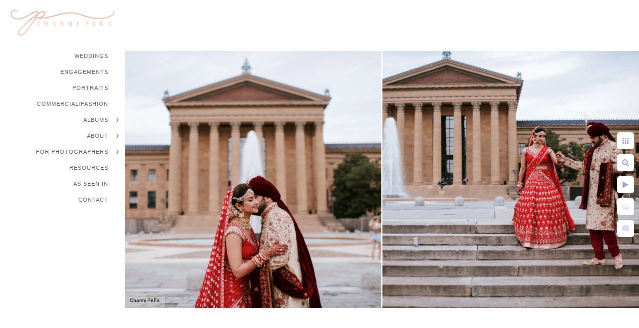

--- FILE ---
content_type: text/html; charset=utf-8
request_url: https://www.charmipena.com/albums/shalini-amit/rmkxwsqboct
body_size: 3440
content:
<!DOCTYPE html>
<!-- site by Good Gallery, www.goodgallery.com -->
<html class="no-js GalleryPage ">
<head>
<title>Shalini + Amit - Charmi Peña Photography</title>
<link rel="dns-prefetch" href="//cdn.goodgallery.com" />
<link rel="shortcut icon" href="//cdn.goodgallery.com/64ff4e5a-4b6e-411f-a10d-c4c9c8a1cd93/logo/2fh9lcvl/dw2wvjmt1xx.ico" />
<link rel="icon" href="//cdn.goodgallery.com/64ff4e5a-4b6e-411f-a10d-c4c9c8a1cd93/logo/2fh9lcvl/dw2wvjmt1xx.svg" sizes="any" type="image/svg+xml" />

 <meta name="robots" content="noarchive" /> 	 <link rel="canonical" href="https://www.charmipena.com/albums/shalini-amit/rmkxwsqboct" />
 <style type="text/css">.YB:before{content: attr(data-c);display: block;height: 150em;}</style><link rel="stylesheet" type="text/css" media="print" onload="if(media!='all')media='all'" href="//cdn.goodgallery.com/64ff4e5a-4b6e-411f-a10d-c4c9c8a1cd93/d/Desktop-I2moJ3JChc_c4SMOy5npvA-2-tThfNvSseVo5iwtOwo7OVA.css" />
<script type="text/javascript" src="//cdn.goodgallery.com/64ff4e5a-4b6e-411f-a10d-c4c9c8a1cd93/p/bundle-2teHGVEHG23F7yH4EM4Vng-20250629021656.js"></script>
<script type="text/javascript" src="//cdn.goodgallery.com/64ff4e5a-4b6e-411f-a10d-c4c9c8a1cd93/d/PageData-374y1qs8-c5701dd7-95b0-4fd5-9fa3-a8d79f9860e3-tThfNvSseVo5iwtOwo7OVA-2.js"></script>
<!--[if lt IE 9]><script type="text/javascript" src="/admin/Scripts/jQuery.XDomainRequest.js"></script><![endif]-->

<meta name="twitter:card" content="photo" />
<meta name="twitter:site" content="@charmipena" />
<meta name="twitter:creator" content="@charmipena" />
<meta property="og:url" content="https://www.charmipena.com/albums/shalini-amit/rmkxwsqboct" />
<meta property="og:type" content="website" />
<meta property="og:site_name" content="Charmi Pe&#241;a Photography" />
<meta property="og:image" content="https://cdn.goodgallery.com/64ff4e5a-4b6e-411f-a10d-c4c9c8a1cd93/r/1024/2k0ufmqo/rmkxwsqboct.jpg" />
<meta property="og:title" content="Shalini + Amit - Charmi Pe&#241;a Photography" />
<meta property="og:description" />
<script type="application/ld+json">{ "@context": "https://schema.org", "@type": "Organization", "url": "https://www.charmipena.com", "logo": "https://logocdn.goodgallery.com/64ff4e5a-4b6e-411f-a10d-c4c9c8a1cd93/420x0/2fh9lcvl/dw2wvjmt1xx.png" }</script>


<style type="text/css" data-id="inline">
html.js, html.js body {margin:0;padding:0;}
.elementContainer img {width:100%}
ul.GalleryUIMenu {list-style: none;margin: 0;padding: 0} ul.GalleryUIMenu a {text-decoration: none} ul.GalleryUIMenu li {position: relative; white-space: nowrap}
.GalleryUISiteNavigation {background-color: rgba(255, 255, 255, 1);width:250px}
.GalleryUIMenuTopLevel .GalleryUIMenu {display: inline-block} ul.GalleryUIMenu li, div.GalleryUIMenuSubMenuDiv li {text-transform:uppercase}
.GalleryUIMenuTopLevel .GalleryUIMenu > li {padding: 10px 15px 10px 15px;border:0px solid #FFFFFF;border-left-width:0px;border-top-width:0px;white-space:normal;text-align:right}
.GalleryUIMenu > li {color:#595959;background-color:rgba(255, 255, 255, 1);font-size:11px;letter-spacing: 1px;;position:relative}
.GalleryUIMenu > li > a {color:#595959} .GalleryUIMenu > li.Active > a {color:#595959}
.GalleryUIMenu > li.Active {color:#595959;background-color:rgba(255, 255, 255, 1)}
span.SubMenuArrow,span.SubMenuArrowLeft,span.SubMenuArrowRight,span.SubMenuArrowUp,span.SubMenuArrowDown {display:block;position:absolute;top:50%;right:10px;margin-top:-5px;height:10px;width:10px;background-color:transparent;} span.SubMenuArrowSizing {display:inline-block;width:20px;height:10px;opacity:0;margin-right:-2px;}

 .GalleryUISiteNavigation {position:fixed;top:0;left:0}
.GalleryUIMenuTopLevel .GalleryUIMenu {width:250px} .GalleryUISiteNavigation {height:100%}


html { font-family: 'Raleway', sans-serif; } html:not(.wf-active) {font-family: sans-serif}
.GalleryUIMenu, .GalleryUIMenu a { font-family: 'Raleway', sans-serif; } html:not(.wf-active) .GalleryUIMenu,html:not(.wf-active) .GalleryUIMenu a {font-family: sans-serif}
.PageTemplateText,.CaptionContainer,.PageInformationArea,.GGTextContent { font-family: 'Raleway', sans-serif; } html:not(.wf-active) .PageTemplateText,html:not(.wf-active) .CaptionContainer,html:not(.wf-active) .PageInformationArea,html:not(.wf-active) .GGTextContent {font-family: sans-serif}
h1, h2, h3, h4, h5, h6 { font-family: 'Raleway', sans-serif;font-weight:700; } html:not(.wf-active) h1,html:not(.wf-active) h2,html:not(.wf-active) h3,html:not(.wf-active) h4,html:not(.wf-active) h5,html:not(.wf-active) h6 {font-family: sans-serif}
.GalleryUIContainer .NameMark { font-family: 'Raleway', sans-serif; } html:not(.wf-active) .GalleryUIContainer .NameMark {font-family: sans-serif}
.GalleryMenuContent .GGMenuPageHeading { font-family: 'Raleway', sans-serif; } html:not(.wf-active) .GalleryMenuContent .GGMenuPageHeading {font-family: sans-serif}
.GMLabel { font-family: 'Raleway', sans-serif; } html:not(.wf-active) .GMLabel {font-family: sans-serif}
.GMTagline { font-family: 'Raleway', sans-serif; } html:not(.wf-active) .GMTagline {font-family: sans-serif}
div.GGForm label.SectionHeading { font-family: 'Raleway', sans-serif; } html:not(.wf-active) div.GGForm label.SectionHeading {font-family: sans-serif}
.GGHamburgerMenuLabel { font-family: 'Raleway', sans-serif; } html:not(.wf-active) .GGHamburgerMenuLabel {font-family: sans-serif}
h2 { font-family: 'Raleway', sans-serif;font-weight:700; } html:not(.wf-active) h2 {font-family: sans-serif}
h3 { font-family: 'Raleway', sans-serif;font-weight:700; } html:not(.wf-active) h3 {font-family: sans-serif}
h4 { font-family: 'Raleway', sans-serif;font-weight:700; } html:not(.wf-active) h4 {font-family: sans-serif}
h5 { font-family: 'Raleway', sans-serif;font-weight:700; } html:not(.wf-active) h5 {font-family: sans-serif}
h6 { font-family: 'Raleway', sans-serif;font-weight:700; } html:not(.wf-active) h6 {font-family: sans-serif}
h1 { line-height: 1.45; text-transform: none; text-align: left; letter-spacing: 1px; }
h2 { line-height: 1.45; text-transform: none; text-align: left; letter-spacing: 1px;  }
h3 { line-height: 1.45; text-transform: none; text-align: left; letter-spacing: 1px; }
h4 { line-height: 1.45; text-transform: none; text-align: left; letter-spacing: 1px; }
h5 { line-height: 1.45; text-transform: none; text-align: left; letter-spacing: 1px; }
h6 { line-height: 1.45; text-transform: none; text-align: left; letter-spacing: 0px; }
.PageTemplateText,.CaptionContainer,.PageInformationArea,.GGTextContent { line-height: 1.45; text-transform: none; text-align: left; }
ul.GGBottomNavigation span { font-family: 'Raleway', sans-serif; } html:not(.wf-active) ul.GGBottomNavigation span {font-family: sans-serif}
.GGTextContent .GGBreadCrumbs .GGBreadCrumb, .GGTextContent .GGBreadCrumb span { font-family: 'Raleway', sans-serif; } html:not(.wf-active) .GGTextContent .GGBreadCrumbs .GGBreadCrumb,html:not(.wf-active) .GGTextContent .GGBreadCrumb span {font-family: sans-serif}


</style>
</head>
<body data-page-type="gallery" class="GalleryUIContainer" data-page-id="c5701dd7-95b0-4fd5-9fa3-a8d79f9860e3" data-tags="" data-menu-hash="tThfNvSseVo5iwtOwo7OVA" data-settings-hash="I2moJ3JChc_c4SMOy5npvA" data-fotomotoid="" data-imglocation="//cdn.goodgallery.com/64ff4e5a-4b6e-411f-a10d-c4c9c8a1cd93/" data-cdn="//cdn.goodgallery.com/64ff4e5a-4b6e-411f-a10d-c4c9c8a1cd93" data-stoken="374y1qs8" data-settingstemplateid="">
<div class="GalleryUIContentParent" data-pretagged="true">
<div class="GalleryUIContentContainer" data-pretagged="true">
<div class="GalleryUIContent" data-pretagged="true"><div class="CanvasContainer" data-id="rmkxwsqboct" data-pretagged="true" style="overflow:hidden;"><div class="imgContainer" style="position:absolute;"><div class="dummy" style="padding-top:50%;"></div><div class="elementContainer" style="position:absolute;top:0;bottom:0;left:0;right:0;overflow:hidden;"><picture><source type="image/webp" sizes="135vw" srcset="//cdn.goodgallery.com/64ff4e5a-4b6e-411f-a10d-c4c9c8a1cd93/r/0200/2k0ufmqo/rmkxwsqboct.webp 200w, //cdn.goodgallery.com/64ff4e5a-4b6e-411f-a10d-c4c9c8a1cd93/r/0300/2k0ufmqo/rmkxwsqboct.webp 300w, //cdn.goodgallery.com/64ff4e5a-4b6e-411f-a10d-c4c9c8a1cd93/r/0480/2k0ufmqo/rmkxwsqboct.webp 480w, //cdn.goodgallery.com/64ff4e5a-4b6e-411f-a10d-c4c9c8a1cd93/r/0640/2k0ufmqo/rmkxwsqboct.webp 640w, //cdn.goodgallery.com/64ff4e5a-4b6e-411f-a10d-c4c9c8a1cd93/r/0800/2k0ufmqo/rmkxwsqboct.webp 800w, //cdn.goodgallery.com/64ff4e5a-4b6e-411f-a10d-c4c9c8a1cd93/r/1024/2k0ufmqo/rmkxwsqboct.webp 1024w, //cdn.goodgallery.com/64ff4e5a-4b6e-411f-a10d-c4c9c8a1cd93/r/1280/2k0ufmqo/rmkxwsqboct.webp 1280w, //cdn.goodgallery.com/64ff4e5a-4b6e-411f-a10d-c4c9c8a1cd93/r/1600/2k0ufmqo/rmkxwsqboct.webp 1600w, //cdn.goodgallery.com/64ff4e5a-4b6e-411f-a10d-c4c9c8a1cd93/r/1920/2k0ufmqo/rmkxwsqboct.webp 1920w, //cdn.goodgallery.com/64ff4e5a-4b6e-411f-a10d-c4c9c8a1cd93/r/2560/2k0ufmqo/rmkxwsqboct.webp 2560w, //cdn.goodgallery.com/64ff4e5a-4b6e-411f-a10d-c4c9c8a1cd93/r/3200/2k0ufmqo/rmkxwsqboct.webp 3200w, //cdn.goodgallery.com/64ff4e5a-4b6e-411f-a10d-c4c9c8a1cd93/r/4096/2k0ufmqo/rmkxwsqboct.webp 4096w, //cdn.goodgallery.com/64ff4e5a-4b6e-411f-a10d-c4c9c8a1cd93/r/6000/2k0ufmqo/rmkxwsqboct.webp 6000w" /><source type="image/jpeg" sizes="135vw" srcset="//cdn.goodgallery.com/64ff4e5a-4b6e-411f-a10d-c4c9c8a1cd93/r/0200/2k0ufmqo/rmkxwsqboct.jpg 200w, //cdn.goodgallery.com/64ff4e5a-4b6e-411f-a10d-c4c9c8a1cd93/r/0300/2k0ufmqo/rmkxwsqboct.jpg 300w, //cdn.goodgallery.com/64ff4e5a-4b6e-411f-a10d-c4c9c8a1cd93/r/0480/2k0ufmqo/rmkxwsqboct.jpg 480w, //cdn.goodgallery.com/64ff4e5a-4b6e-411f-a10d-c4c9c8a1cd93/r/0640/2k0ufmqo/rmkxwsqboct.jpg 640w, //cdn.goodgallery.com/64ff4e5a-4b6e-411f-a10d-c4c9c8a1cd93/r/0800/2k0ufmqo/rmkxwsqboct.jpg 800w, //cdn.goodgallery.com/64ff4e5a-4b6e-411f-a10d-c4c9c8a1cd93/r/1024/2k0ufmqo/rmkxwsqboct.jpg 1024w, //cdn.goodgallery.com/64ff4e5a-4b6e-411f-a10d-c4c9c8a1cd93/r/1280/2k0ufmqo/rmkxwsqboct.jpg 1280w, //cdn.goodgallery.com/64ff4e5a-4b6e-411f-a10d-c4c9c8a1cd93/r/1600/2k0ufmqo/rmkxwsqboct.jpg 1600w, //cdn.goodgallery.com/64ff4e5a-4b6e-411f-a10d-c4c9c8a1cd93/r/1920/2k0ufmqo/rmkxwsqboct.jpg 1920w, //cdn.goodgallery.com/64ff4e5a-4b6e-411f-a10d-c4c9c8a1cd93/r/2560/2k0ufmqo/rmkxwsqboct.jpg 2560w, //cdn.goodgallery.com/64ff4e5a-4b6e-411f-a10d-c4c9c8a1cd93/r/3200/2k0ufmqo/rmkxwsqboct.jpg 3200w, //cdn.goodgallery.com/64ff4e5a-4b6e-411f-a10d-c4c9c8a1cd93/r/4096/2k0ufmqo/rmkxwsqboct.jpg 4096w, //cdn.goodgallery.com/64ff4e5a-4b6e-411f-a10d-c4c9c8a1cd93/r/6000/2k0ufmqo/rmkxwsqboct.jpg 6000w" /><img src="//cdn.goodgallery.com/64ff4e5a-4b6e-411f-a10d-c4c9c8a1cd93/r/1024/2k0ufmqo/rmkxwsqboct.jpg" draggable="false" alt="" title="" srcset="//cdn.goodgallery.com/64ff4e5a-4b6e-411f-a10d-c4c9c8a1cd93/r/1024/2k0ufmqo/rmkxwsqboct.jpg, //cdn.goodgallery.com/64ff4e5a-4b6e-411f-a10d-c4c9c8a1cd93/r/2560/2k0ufmqo/rmkxwsqboct.jpg 2x" loading="lazy" /></picture></div></div></div></div>
</div>
<div class="prev"></div><div class="next"></div><span class="prev SingleImageHidden"></span><span class="next SingleImageHidden"></span>
<div class="GalleryUIThumbnailPanelContainerParent"></div>
</div>
        
<div class="GalleryUISiteNavigation"><a href="/" class="NavigationLogoTarget"><img src="https://logocdn.goodgallery.com/64ff4e5a-4b6e-411f-a10d-c4c9c8a1cd93/0x0/2fh9lcvl/dw2wvjmt1xx.svg" alt="Charmi Peña Photography" title="Charmi Peña Photography" border="0" style="padding: 20px 20px 20px 20px;" height="52" width="210"></a><div class="GalleryUIMenuTopLevel" data-predefined="true"><div class="GalleryUIMenuContainer" data-predefined="true"><ul class="GalleryUIMenu" data-predefined="true"><li data-pid="7d4d34db-c76e-46a2-92f5-719a7390b1c5"><a href="/weddings">Weddings</a><span class="SubMenuArrowSizing"> </span></li><li data-pid="955d9412-48ab-4015-98d1-104f4fb3a5b1"><a href="/engagements">Engagements</a><span class="SubMenuArrowSizing"> </span></li><li data-pid="6dc9944f-8755-4a94-85ac-8ef32d160674"><a href="/portraits">Portraits</a><span class="SubMenuArrowSizing"> </span></li><li data-pid="56732a7b-8d39-4dab-8d27-8ca376158428"><a href="/commercialfashion">Commercial/Fashion</a><span class="SubMenuArrowSizing"> </span></li><li data-pid="f340acfc-22f3-4453-a5ec-13c995283600"><a href="/albums">Albums</a><span class="SubMenuArrow"> </span><span class="SubMenuArrowSizing"> </span></li><li data-pid="6c07b23f-e0a9-4675-920e-d85de8bb84c7"><a href="/about">About</a><span class="SubMenuArrow"> </span><span class="SubMenuArrowSizing"> </span></li><li data-pid="dc1f0dd2-f01a-4f88-9d89-82d8f9ac1740"><a href="/for-photographers">For Photographers</a><span class="SubMenuArrow"> </span><span class="SubMenuArrowSizing"> </span></li><li data-pid="d871a649-ace9-4518-8dfb-6ad62fbb77c5"><a href="/resources">Resources</a><span class="SubMenuArrowSizing"> </span></li><li data-pid="91649194-fa05-4fed-842b-714c69d7b3aa"><a href="/published">As Seen In</a><span class="SubMenuArrowSizing"> </span></li><li data-pid="f1d5bc67-1479-4162-9dbf-1b57a92aa066"><a href="/contact">Contact</a><span class="SubMenuArrowSizing"> </span></li></ul></div></div></div><div class="GalleryUIMenuSubLevel" style="opacity:0;display:none;z-index:10101;" data-pid="f340acfc-22f3-4453-a5ec-13c995283600"><div class="GalleryUIMenuContainer"><ul class="GalleryUIMenu"><li data-pid="2852c7d1-e61d-4c97-9903-5925c59be43c"><a href="/albums/shauna-saheelan">Shauna + Saheelan</a></li><li data-pid="c5701dd7-95b0-4fd5-9fa3-a8d79f9860e3"><a href="/albums/shalini-amit">Shalini + Amit</a></li><li data-pid="f90ba30e-204a-4518-ba02-0e69d2fc79e9"><a href="/albums/prianka-munesh">Prianka + Munesh</a></li></ul></div></div><div class="GalleryUIMenuSubLevel" style="opacity:0;display:none;z-index:10102;" data-pid="ef3ff10b-2a48-4afb-9bc4-a4ef6b6be461"><div class="GalleryUIMenuContainer"><ul class="GalleryUIMenu"><li data-pid="1917ada5-be79-4d21-a86e-816a0789d3d8"><a href="/about/faq/wedding">Wedding</a></li><li data-pid="f07be81f-487e-4627-833e-87c11b210a99"><a href="/about/faq/portrait">Portrait</a></li></ul></div></div><div class="GalleryUIMenuSubLevel" style="opacity:0;display:none;z-index:10101;" data-pid="6c07b23f-e0a9-4675-920e-d85de8bb84c7"><div class="GalleryUIMenuContainer"><ul class="GalleryUIMenu"><li data-pid="de0481cf-7391-45dc-a5e7-54a4ad7bea62"><a href="/about/about-me">About Me</a><span class="SubMenuArrowSizing"> </span></li><li data-pid="5715cec9-611b-4ea7-ac8e-691a8975424d"><a href="/about/family-photos">My Family</a><span class="SubMenuArrowSizing"> </span></li><li data-pid="f25b1bb3-903f-4c57-8411-e6872e335b17"><a href="/about/testimonials">Testimonials</a><span class="SubMenuArrowSizing"> </span></li><li data-pid="b687ea48-fa04-4250-8f00-2a36eee0fb25"><a href="/about/booker-2019">Booker 2019</a><span class="SubMenuArrowSizing"> </span></li><li data-pid="ef3ff10b-2a48-4afb-9bc4-a4ef6b6be461"><a href="/about/faq">FAQ</a><span class="SubMenuArrow"> </span><span class="SubMenuArrowSizing"> </span></li></ul></div></div><div class="GalleryUIMenuSubLevel" style="opacity:0;display:none;z-index:10101;" data-pid="dc1f0dd2-f01a-4f88-9d89-82d8f9ac1740"><div class="GalleryUIMenuContainer"><ul class="GalleryUIMenu"><li data-pid="99a3e161-83d5-49ca-b3f9-e8731961986d"><a href="/for-photographers/gear-list">Gear List</a></li><li data-pid="70ae661d-4107-4a67-9921-2d9be59f3137"><a href="/for-photographers/mentoring-workshops">Mentoring & Workshops</a></li></ul></div></div>
     

</body>
</html>


--- FILE ---
content_type: text/html; charset=utf-8
request_url: https://www.charmipena.com/albums/shalini-amit/thumbnails?IsAjax=1
body_size: 16272
content:
<!DOCTYPE html><!-- site by Good Gallery, www.goodgallery.com -->
<html class="no-js GalleryPage ">
<head>
<title>Shalini + Amit - Charmi Peña Photography</title>
<link rel="dns-prefetch" href="//cdn.goodgallery.com" />
<link rel="shortcut icon" href="//cdn.goodgallery.com/64ff4e5a-4b6e-411f-a10d-c4c9c8a1cd93/logo/2fh9lcvl/dw2wvjmt1xx.ico" />
<link rel="icon" href="//cdn.goodgallery.com/64ff4e5a-4b6e-411f-a10d-c4c9c8a1cd93/logo/2fh9lcvl/dw2wvjmt1xx.svg" sizes="any" type="image/svg+xml" />

 <meta name="robots" content="noarchive" /> 	 <link rel="canonical" href="https://www.charmipena.com/albums/shalini-amit/thumbnails" />
 <style type="text/css">.YB:before{content: attr(data-c);display: block;height: 150em;}</style><link rel="stylesheet" type="text/css" media="print" onload="if(media!='all')media='all'" href="//cdn.goodgallery.com/64ff4e5a-4b6e-411f-a10d-c4c9c8a1cd93/d/Desktop-I2moJ3JChc_c4SMOy5npvA-2-tThfNvSseVo5iwtOwo7OVA.css" />
<script type="text/javascript" src="//cdn.goodgallery.com/64ff4e5a-4b6e-411f-a10d-c4c9c8a1cd93/p/bundle-2teHGVEHG23F7yH4EM4Vng-20250629021656.js"></script>
<script type="text/javascript" src="//cdn.goodgallery.com/64ff4e5a-4b6e-411f-a10d-c4c9c8a1cd93/d/PageData-374y1qs8-c5701dd7-95b0-4fd5-9fa3-a8d79f9860e3-tThfNvSseVo5iwtOwo7OVA-2.js"></script>
<!--[if lt IE 9]><script type="text/javascript" src="/admin/Scripts/jQuery.XDomainRequest.js"></script><![endif]-->

<meta name="twitter:card" content="gallery" />
<meta name="twitter:site" content="@charmipena" />
<meta name="twitter:creator" content="@charmipena" />
<meta name="twitter:image0" content="//cdn.goodgallery.com/64ff4e5a-4b6e-411f-a10d-c4c9c8a1cd93/s/0200/2k0ufm03/mrujz3l4kfz.jpg" />
<meta name="twitter:image1" content="//cdn.goodgallery.com/64ff4e5a-4b6e-411f-a10d-c4c9c8a1cd93/s/0200/2k111xbh/z5vvri3qjop.jpg" />
<meta name="twitter:image2" content="//cdn.goodgallery.com/64ff4e5a-4b6e-411f-a10d-c4c9c8a1cd93/s/0200/2k0ufm32/5v1ig0dpgw3.jpg" />
<meta name="twitter:image3" content="//cdn.goodgallery.com/64ff4e5a-4b6e-411f-a10d-c4c9c8a1cd93/s/0200/2k0ufm4y/miiigtafxew.jpg" />
<meta property="og:url" content="https://www.charmipena.com/albums/shalini-amit/thumbnails" />
<meta property="og:type" content="website" />
<meta property="og:site_name" content="Charmi Pe&#241;a Photography" />
<meta property="og:image" content="https://cdn.goodgallery.com/64ff4e5a-4b6e-411f-a10d-c4c9c8a1cd93/s/0200/2k0ufm03/mrujz3l4kfz.jpg"/><meta property="og:image" content="https://cdn.goodgallery.com/64ff4e5a-4b6e-411f-a10d-c4c9c8a1cd93/s/0200/2k111xbh/z5vvri3qjop.jpg"/><meta property="og:image" content="https://cdn.goodgallery.com/64ff4e5a-4b6e-411f-a10d-c4c9c8a1cd93/s/0200/2k0ufm32/5v1ig0dpgw3.jpg"/><meta property="og:image" content="https://cdn.goodgallery.com/64ff4e5a-4b6e-411f-a10d-c4c9c8a1cd93/s/0200/2k0ufm4y/miiigtafxew.jpg"/><meta property="og:image" content="https://cdn.goodgallery.com/64ff4e5a-4b6e-411f-a10d-c4c9c8a1cd93/s/0200/2k0ufm5q/r2vwpro2scw.jpg"/><meta property="og:image" content="https://cdn.goodgallery.com/64ff4e5a-4b6e-411f-a10d-c4c9c8a1cd93/s/0200/2k0ufm86/kewnis4z1ha.jpg"/><meta property="og:image" content="https://cdn.goodgallery.com/64ff4e5a-4b6e-411f-a10d-c4c9c8a1cd93/s/0200/2k111xba/jlitovypaxi.jpg"/><meta property="og:image" content="https://cdn.goodgallery.com/64ff4e5a-4b6e-411f-a10d-c4c9c8a1cd93/s/0200/2k111xbh/dsadr3zx0gh.jpg"/><meta property="og:image" content="https://cdn.goodgallery.com/64ff4e5a-4b6e-411f-a10d-c4c9c8a1cd93/s/0200/2k111xbc/52jkucc2l0q.jpg"/><meta property="og:image" content="https://cdn.goodgallery.com/64ff4e5a-4b6e-411f-a10d-c4c9c8a1cd93/s/0200/2k111xbe/5dd30hp5umh.jpg"/><meta property="og:image" content="https://cdn.goodgallery.com/64ff4e5a-4b6e-411f-a10d-c4c9c8a1cd93/s/0200/2k0ufmd9/kzmmiwdwun2.jpg"/><meta property="og:image" content="https://cdn.goodgallery.com/64ff4e5a-4b6e-411f-a10d-c4c9c8a1cd93/s/0200/2k0ufme8/mtibcz4swam.jpg"/><meta property="og:image" content="https://cdn.goodgallery.com/64ff4e5a-4b6e-411f-a10d-c4c9c8a1cd93/s/0200/2k111xbg/egy11fah0f3.jpg"/><meta property="og:image" content="https://cdn.goodgallery.com/64ff4e5a-4b6e-411f-a10d-c4c9c8a1cd93/s/0200/2k0ufmgt/ekpc1zonbbg.jpg"/><meta property="og:image" content="https://cdn.goodgallery.com/64ff4e5a-4b6e-411f-a10d-c4c9c8a1cd93/s/0200/2k0ufmiu/hbqhka2l5ap.jpg"/><meta property="og:image" content="https://cdn.goodgallery.com/64ff4e5a-4b6e-411f-a10d-c4c9c8a1cd93/s/0200/2k0ufmjp/qbjlanhsxmh.jpg"/><meta property="og:image" content="https://cdn.goodgallery.com/64ff4e5a-4b6e-411f-a10d-c4c9c8a1cd93/s/0200/2k111xbq/bpw4bd44yq4.jpg"/><meta property="og:image" content="https://cdn.goodgallery.com/64ff4e5a-4b6e-411f-a10d-c4c9c8a1cd93/s/0200/2k111xbb/2btomrbwwax.jpg"/><meta property="og:image" content="https://cdn.goodgallery.com/64ff4e5a-4b6e-411f-a10d-c4c9c8a1cd93/s/0200/2k111xbo/0iwdvbv2rgn.jpg"/><meta property="og:image" content="https://cdn.goodgallery.com/64ff4e5a-4b6e-411f-a10d-c4c9c8a1cd93/s/0200/2k0ufmqo/rmkxwsqboct.jpg"/><meta property="og:image" content="https://cdn.goodgallery.com/64ff4e5a-4b6e-411f-a10d-c4c9c8a1cd93/s/0200/2k111xbk/41drusld5qf.jpg"/><meta property="og:image" content="https://cdn.goodgallery.com/64ff4e5a-4b6e-411f-a10d-c4c9c8a1cd93/s/0200/2k111xba/n4idasqouvd.jpg"/><meta property="og:image" content="https://cdn.goodgallery.com/64ff4e5a-4b6e-411f-a10d-c4c9c8a1cd93/s/0200/2k111xbe/yz05a403wr4.jpg"/><meta property="og:image" content="https://cdn.goodgallery.com/64ff4e5a-4b6e-411f-a10d-c4c9c8a1cd93/s/0200/2k111xbi/5az5vwmq0kl.jpg"/><meta property="og:image" content="https://cdn.goodgallery.com/64ff4e5a-4b6e-411f-a10d-c4c9c8a1cd93/s/0200/2k111xbl/gqxbsz5xbdv.jpg"/><meta property="og:image" content="https://cdn.goodgallery.com/64ff4e5a-4b6e-411f-a10d-c4c9c8a1cd93/s/0200/2k111xbk/twdvcgosvrg.jpg"/><meta property="og:image" content="https://cdn.goodgallery.com/64ff4e5a-4b6e-411f-a10d-c4c9c8a1cd93/s/0200/2k0ufnih/ccjxhwldfru.jpg"/><meta property="og:image" content="https://cdn.goodgallery.com/64ff4e5a-4b6e-411f-a10d-c4c9c8a1cd93/s/0200/2k111xbn/0ji351szyvs.jpg"/><meta property="og:image" content="https://cdn.goodgallery.com/64ff4e5a-4b6e-411f-a10d-c4c9c8a1cd93/s/0200/2k0ufnle/xqqv1lexutl.jpg"/><meta property="og:image" content="https://cdn.goodgallery.com/64ff4e5a-4b6e-411f-a10d-c4c9c8a1cd93/s/0200/2k111xbj/hjsh5t2p2yo.jpg"/><meta property="og:image" content="https://cdn.goodgallery.com/64ff4e5a-4b6e-411f-a10d-c4c9c8a1cd93/s/0200/2k111xbd/3zlfn2rtqhr.jpg"/><meta property="og:image" content="https://cdn.goodgallery.com/64ff4e5a-4b6e-411f-a10d-c4c9c8a1cd93/s/0200/2k0ufnpc/4ejbezp1z3d.jpg"/><meta property="og:image" content="https://cdn.goodgallery.com/64ff4e5a-4b6e-411f-a10d-c4c9c8a1cd93/s/0200/2k0ufnri/ggi4tlvwy15.jpg"/><meta property="og:image" content="https://cdn.goodgallery.com/64ff4e5a-4b6e-411f-a10d-c4c9c8a1cd93/s/0200/2k111xbg/0afmjxctvgd.jpg"/><meta property="og:image" content="https://cdn.goodgallery.com/64ff4e5a-4b6e-411f-a10d-c4c9c8a1cd93/s/0200/2k111xbf/kmvgt1e4st5.jpg"/><meta property="og:image" content="https://cdn.goodgallery.com/64ff4e5a-4b6e-411f-a10d-c4c9c8a1cd93/s/0200/2k111xbf/zx0gvir20tk.jpg"/><script type="application/ld+json">{ "@context": "https://schema.org", "@type": "Organization", "url": "https://www.charmipena.com", "logo": "https://logocdn.goodgallery.com/64ff4e5a-4b6e-411f-a10d-c4c9c8a1cd93/420x0/2fh9lcvl/dw2wvjmt1xx.png" }</script>


<style type="text/css" data-id="inline">
html.js, html.js body {margin:0;padding:0;}
div.ThumbnailPanelThumbnailContainer div.Placeholder, div.ThumbnailPanelThumbnailContainer .CVThumb {position: absolute;left: 0px;top: 0px;height: 100%;width: 100%;border: 0px} div.ThumbnailPanelThumbnailContainer .CVThumb {text-align: center} div.ThumbnailPanelThumbnailContainer .CVThumb img {max-width: 100%;width: 100%;border: 0px} span.ThumbnailPanelEntityLoaded div.Placeholder {display: none;}
html.no-js .CVThumb img {opacity:0} div.ThumbnailPanelThumbnailContainer {overflow:hidden;position:absolute;top:0px;left:0px} .YB:before{content: attr(data-c);display: block;height: 150em;width:100%;background-color:#FFFFFF;position:fixed;z-index:9999;}
.GalleryUIThumbnailPanelContainerParent {background-color:#FFFFFF}
ul.GalleryUIMenu {list-style: none;margin: 0;padding: 0} ul.GalleryUIMenu a {text-decoration: none} ul.GalleryUIMenu li {position: relative; white-space: nowrap}
.GalleryUISiteNavigation {background-color: rgba(255, 255, 255, 1);width:250px}
.GalleryUIMenuTopLevel .GalleryUIMenu {display: inline-block} ul.GalleryUIMenu li, div.GalleryUIMenuSubMenuDiv li {text-transform:uppercase}
.GalleryUIMenuTopLevel .GalleryUIMenu > li {padding: 10px 15px 10px 15px;border:0px solid #FFFFFF;border-left-width:0px;border-top-width:0px;white-space:normal;text-align:right}
.GalleryUIMenu > li {color:#595959;background-color:rgba(255, 255, 255, 1);font-size:11px;letter-spacing: 1px;;position:relative}
.GalleryUIMenu > li > a {color:#595959} .GalleryUIMenu > li.Active > a {color:#595959}
.GalleryUIMenu > li.Active {color:#595959;background-color:rgba(255, 255, 255, 1)}
span.SubMenuArrow,span.SubMenuArrowLeft,span.SubMenuArrowRight,span.SubMenuArrowUp,span.SubMenuArrowDown {display:block;position:absolute;top:50%;right:10px;margin-top:-5px;height:10px;width:10px;background-color:transparent;} span.SubMenuArrowSizing {display:inline-block;width:20px;height:10px;opacity:0;margin-right:-2px;}

 .GalleryUISiteNavigation {position:fixed;top:0;left:0}
.GalleryUIMenuTopLevel .GalleryUIMenu {width:250px} .GalleryUISiteNavigation {height:100%}


html { font-family: 'Raleway', sans-serif; } html:not(.wf-active) {font-family: sans-serif}
.GalleryUIMenu, .GalleryUIMenu a { font-family: 'Raleway', sans-serif; } html:not(.wf-active) .GalleryUIMenu,html:not(.wf-active) .GalleryUIMenu a {font-family: sans-serif}
.PageTemplateText,.CaptionContainer,.PageInformationArea,.GGTextContent { font-family: 'Raleway', sans-serif; } html:not(.wf-active) .PageTemplateText,html:not(.wf-active) .CaptionContainer,html:not(.wf-active) .PageInformationArea,html:not(.wf-active) .GGTextContent {font-family: sans-serif}
h1, h2, h3, h4, h5, h6 { font-family: 'Raleway', sans-serif;font-weight:700; } html:not(.wf-active) h1,html:not(.wf-active) h2,html:not(.wf-active) h3,html:not(.wf-active) h4,html:not(.wf-active) h5,html:not(.wf-active) h6 {font-family: sans-serif}
.GalleryUIContainer .NameMark { font-family: 'Raleway', sans-serif; } html:not(.wf-active) .GalleryUIContainer .NameMark {font-family: sans-serif}
.GalleryMenuContent .GGMenuPageHeading { font-family: 'Raleway', sans-serif; } html:not(.wf-active) .GalleryMenuContent .GGMenuPageHeading {font-family: sans-serif}
.GMLabel { font-family: 'Raleway', sans-serif; } html:not(.wf-active) .GMLabel {font-family: sans-serif}
.GMTagline { font-family: 'Raleway', sans-serif; } html:not(.wf-active) .GMTagline {font-family: sans-serif}
div.GGForm label.SectionHeading { font-family: 'Raleway', sans-serif; } html:not(.wf-active) div.GGForm label.SectionHeading {font-family: sans-serif}
.GGHamburgerMenuLabel { font-family: 'Raleway', sans-serif; } html:not(.wf-active) .GGHamburgerMenuLabel {font-family: sans-serif}
h2 { font-family: 'Raleway', sans-serif;font-weight:700; } html:not(.wf-active) h2 {font-family: sans-serif}
h3 { font-family: 'Raleway', sans-serif;font-weight:700; } html:not(.wf-active) h3 {font-family: sans-serif}
h4 { font-family: 'Raleway', sans-serif;font-weight:700; } html:not(.wf-active) h4 {font-family: sans-serif}
h5 { font-family: 'Raleway', sans-serif;font-weight:700; } html:not(.wf-active) h5 {font-family: sans-serif}
h6 { font-family: 'Raleway', sans-serif;font-weight:700; } html:not(.wf-active) h6 {font-family: sans-serif}
h1 { line-height: 1.45; text-transform: none; text-align: left; letter-spacing: 1px; }
h2 { line-height: 1.45; text-transform: none; text-align: left; letter-spacing: 1px;  }
h3 { line-height: 1.45; text-transform: none; text-align: left; letter-spacing: 1px; }
h4 { line-height: 1.45; text-transform: none; text-align: left; letter-spacing: 1px; }
h5 { line-height: 1.45; text-transform: none; text-align: left; letter-spacing: 1px; }
h6 { line-height: 1.45; text-transform: none; text-align: left; letter-spacing: 0px; }
.PageTemplateText,.CaptionContainer,.PageInformationArea,.GGTextContent { line-height: 1.45; text-transform: none; text-align: left; }
ul.GGBottomNavigation span { font-family: 'Raleway', sans-serif; } html:not(.wf-active) ul.GGBottomNavigation span {font-family: sans-serif}
.GGTextContent .GGBreadCrumbs .GGBreadCrumb, .GGTextContent .GGBreadCrumb span { font-family: 'Raleway', sans-serif; } html:not(.wf-active) .GGTextContent .GGBreadCrumbs .GGBreadCrumb,html:not(.wf-active) .GGTextContent .GGBreadCrumb span {font-family: sans-serif}




div.GalleryUIThumbnailPanelContainerParent {
    background-color: #FFFFFF;
}

div.GGThumbActualContainer div.ThumbnailPanelCaptionContainer {
    position: unset;
    left: unset;
    top: unset;
}

html.js.GalleryPage.ThumbnailPanelActive {
    overflow: visible;
}

    
    html.GalleryPage.ThumbnailPanelActive div.GalleryUISiteNavigation {
        position: fixed !important;
    }
    

html.ThumbnailPanelActive body {
    overflow: visible;
}

html.ThumbnailPanelActive div.GalleryUIContentParent {
    overflow: visible;
}

div.GalleryUIThumbnailPanelContainer div.GGThumbModernContainer > div.GGTextContent {
    position: relative;
}

div.GGThumbActualContainer div.ThumbEntityContainer div.ThumbAspectContainer {
}

div.GGThumbActualContainer div.ThumbEntityContainer div.ThumbAspectContainer {
    height: 0;
    overflow: hidden;
    position: relative;
    border-radius: 0%;
    border: 0px solid rgba(255, 255, 255, 1);
    background-color: rgba(255, 255, 255, 1);
    opacity: 1;

    -moz-transition: opacity 0.15s, background-color 0.15s, border-color 0.15s, color 0.15s;
    -webkit-transition: opacity 0.15s, background-color 0.15s, border-color 0.15s, color 0.15s;
    -o-transition: opacity: 0.15s, background-color 0.15s, border-color 0.15s, color 0.15s;
    transition: opacity 0.15s, background-color 0.15s, border-color 0.15s, color 0.15s;
}

div.GGThumbActualContainer div.ThumbAspectContainer > div,
div.GGThumbModernContainer div.ThumbAspectContainer > div {
    position: absolute;
    left: 0;
    top: 0;
    height: 100%;
    width: 100%;
}

div.GGThumbActualContainer div.ThumbAspectContainer img,
div.GGThumbModernContainer div.ThumbAspectContainer img {
    min-width: 100%;
    min-height: 100%;
}

div.GGThumbActualContainer div.ThumbAspectContainer div.icon {
    position: absolute;
    left: unset;
    top: unset;
    right: 5px;
    bottom: 5px;
    cursor: pointer;

    -webkit-border-radius: 15%;
    -moz-border-radius: 15%;
    border-radius: 15%;
    height: 34px;
    width: 34px;
    padding: 5px;
    -moz-box-sizing: border-box;
    box-sizing: border-box;
}

div.ThumbEntityContainer div.ThumbCaption {
    display: none;
    overflow: hidden;
    
    cursor: pointer;
    padding: 20px;
    font-size: 12px;
    color: rgba(128, 128, 128, 1);
    background-color: rgba(255, 255, 255, 0.75);
    border: 0px solid rgba(128, 128, 128, 0.75);
    border-top-width: 0px;

    -moz-transition: opacity 0.15s, background-color 0.15s, border-color 0.15s, color 0.15s;
    -webkit-transition: opacity 0.15s, background-color 0.15s, border-color 0.15s, color 0.15s;
    -o-transition: opacity: 0.15s, background-color 0.15s, border-color 0.15s, color 0.15s;
    transition: opacity 0.15s, background-color 0.15s, border-color 0.15s, color 0.15s;

}

div.ThumbEntityContainer.ShowCaptions div.ThumbCaption {
    display: block;
}

html.ThumbnailPanelActive .GGCaption {
    display: none;
}

    
div.GGThumbActualContainer {
    display: grid;
    grid-template-columns: repeat(3, 1fr);
    grid-column-gap: 20px;
    margin: 45px 0px 45px 0px;
}

div.GGThumbActualContainer div.ThumbEntityContainer + div {
    margin-top: 20px;
}

    
        
div.GGThumbActualContainer > div:nth-child(1) {
    grid-column-start: 1;
}
        
        
div.GGThumbActualContainer > div:nth-child(2) {
    grid-column-start: 2;
}
        
        
div.GGThumbActualContainer > div:nth-child(3) {
    grid-column-start: 3;
}
        

div.GGThumbModernContainer div.ThumbAspectContainer {
    height: 0;
    overflow: hidden;
    position: relative;
    border: 0px solid rgba(255, 255, 255, 1);
    opacity: 1;

	-moz-transition: opacity 0.15s, background-color 0.15s, border-color 0.15s, color 0.15s;
	-webkit-transition: opacity 0.15s, background-color 0.15s, border-color 0.15s, color 0.15s;
	-o-transition: opacity: 0.15s, background-color 0.15s, border-color 0.15s, color 0.15s;
	transition: opacity 0.15s, background-color 0.15s, border-color 0.15s, color 0.15s;
}

div.GGThumbModernContainer div.ThumbCoverImage {
    margin: 45px 0px 45px 0px;
}

@media (hover: hover) {
    div.GGThumbActualContainer div.ThumbEntityContainer:hover div.ThumbAspectContainer {
        opacity: 0.95;
        border-color: rgba(170, 163, 199, 1);
    }

    div.ThumbEntityContainer:hover div.ThumbCaption {
        color: rgba(0, 0, 0, 1);
        background-color: rgba(211, 211, 211, 1);
        border-color: rgba(0, 0, 0, 1);
    }

    div.GGThumbModernContainer div.ThumbCoverImage:hover div.ThumbAspectContainer {
        opacity: 0.95;
        border-color: rgba(170, 163, 199, 1);
    }
}
</style>
</head>
<body data-page-type="gallery" class="GalleryUIContainer" data-page-id="c5701dd7-95b0-4fd5-9fa3-a8d79f9860e3" data-tags="" data-menu-hash="tThfNvSseVo5iwtOwo7OVA" data-settings-hash="I2moJ3JChc_c4SMOy5npvA" data-fotomotoid="" data-imglocation="//cdn.goodgallery.com/64ff4e5a-4b6e-411f-a10d-c4c9c8a1cd93/" data-cdn="//cdn.goodgallery.com/64ff4e5a-4b6e-411f-a10d-c4c9c8a1cd93" data-stoken="374y1qs8" data-settingstemplateid="">
    <div class="GalleryUIContentParent YB" data-pretagged="true" style="position:absolute;height:100%;width:calc(100% - 250px);top:0px;left:250px;">
        <div class="GalleryUIContentContainer"></div>
        <div class="prev"></div><div class="next"></div><span class="prev SingleImageHidden"></span><span class="next SingleImageHidden"></span>
        <div class="GalleryUIThumbnailPanelContainerParent" style="opacity: 1;position: absolute;height: 100%;width: 100%;left: 0px;top: 0px;z-index: 550;transition: all 0s ease;">
            <div class="GalleryUIThumbnailPanelContainer">
                <div class="GGThumbModernContainer">


                    <div class="GGThumbActualContainer">
                                    
                        <div>
                                <div class="ThumbEntityContainer" data-id="mrujz3l4kfz" data-plink="mrujz3l4kfz"><a class="ThumbLink" href="/albums/shalini-amit/mrujz3l4kfz" title=""><div class="ThumbAspectContainer" style="padding-top:100%"><div><picture><source type="image/webp" sizes="calc((97vw - 290px) / 3)" srcset="//cdn.goodgallery.com/64ff4e5a-4b6e-411f-a10d-c4c9c8a1cd93/s/0050/2k0ufm03/mrujz3l4kfz.webp 50w, //cdn.goodgallery.com/64ff4e5a-4b6e-411f-a10d-c4c9c8a1cd93/s/0075/2k0ufm03/mrujz3l4kfz.webp 75w, //cdn.goodgallery.com/64ff4e5a-4b6e-411f-a10d-c4c9c8a1cd93/s/0100/2k0ufm03/mrujz3l4kfz.webp 100w, //cdn.goodgallery.com/64ff4e5a-4b6e-411f-a10d-c4c9c8a1cd93/s/0125/2k0ufm03/mrujz3l4kfz.webp 125w, //cdn.goodgallery.com/64ff4e5a-4b6e-411f-a10d-c4c9c8a1cd93/s/0150/2k0ufm03/mrujz3l4kfz.webp 150w, //cdn.goodgallery.com/64ff4e5a-4b6e-411f-a10d-c4c9c8a1cd93/s/0175/2k0ufm03/mrujz3l4kfz.webp 175w, //cdn.goodgallery.com/64ff4e5a-4b6e-411f-a10d-c4c9c8a1cd93/s/0200/2k0ufm03/mrujz3l4kfz.webp 200w, //cdn.goodgallery.com/64ff4e5a-4b6e-411f-a10d-c4c9c8a1cd93/s/0225/2k0ufm03/mrujz3l4kfz.webp 225w, //cdn.goodgallery.com/64ff4e5a-4b6e-411f-a10d-c4c9c8a1cd93/s/0250/2k0ufm03/mrujz3l4kfz.webp 250w, //cdn.goodgallery.com/64ff4e5a-4b6e-411f-a10d-c4c9c8a1cd93/s/0275/2k0ufm03/mrujz3l4kfz.webp 275w, //cdn.goodgallery.com/64ff4e5a-4b6e-411f-a10d-c4c9c8a1cd93/s/0300/2k0ufm03/mrujz3l4kfz.webp 300w, //cdn.goodgallery.com/64ff4e5a-4b6e-411f-a10d-c4c9c8a1cd93/s/0350/2k0ufm03/mrujz3l4kfz.webp 350w, //cdn.goodgallery.com/64ff4e5a-4b6e-411f-a10d-c4c9c8a1cd93/s/0400/2k0ufm03/mrujz3l4kfz.webp 400w, //cdn.goodgallery.com/64ff4e5a-4b6e-411f-a10d-c4c9c8a1cd93/s/0450/2k0ufm03/mrujz3l4kfz.webp 450w, //cdn.goodgallery.com/64ff4e5a-4b6e-411f-a10d-c4c9c8a1cd93/s/0500/2k0ufm03/mrujz3l4kfz.webp 500w, //cdn.goodgallery.com/64ff4e5a-4b6e-411f-a10d-c4c9c8a1cd93/s/0550/2k0ufm03/mrujz3l4kfz.webp 550w, //cdn.goodgallery.com/64ff4e5a-4b6e-411f-a10d-c4c9c8a1cd93/s/0600/2k0ufm03/mrujz3l4kfz.webp 600w, //cdn.goodgallery.com/64ff4e5a-4b6e-411f-a10d-c4c9c8a1cd93/s/0650/2k0ufm03/mrujz3l4kfz.webp 650w, //cdn.goodgallery.com/64ff4e5a-4b6e-411f-a10d-c4c9c8a1cd93/s/0700/2k0ufm03/mrujz3l4kfz.webp 700w, //cdn.goodgallery.com/64ff4e5a-4b6e-411f-a10d-c4c9c8a1cd93/s/0750/2k0ufm03/mrujz3l4kfz.webp 750w, //cdn.goodgallery.com/64ff4e5a-4b6e-411f-a10d-c4c9c8a1cd93/s/0800/2k0ufm03/mrujz3l4kfz.webp 800w, //cdn.goodgallery.com/64ff4e5a-4b6e-411f-a10d-c4c9c8a1cd93/s/0850/2k0ufm03/mrujz3l4kfz.webp 850w, //cdn.goodgallery.com/64ff4e5a-4b6e-411f-a10d-c4c9c8a1cd93/s/0900/2k0ufm03/mrujz3l4kfz.webp 900w, //cdn.goodgallery.com/64ff4e5a-4b6e-411f-a10d-c4c9c8a1cd93/s/0950/2k0ufm03/mrujz3l4kfz.webp 950w, //cdn.goodgallery.com/64ff4e5a-4b6e-411f-a10d-c4c9c8a1cd93/s/1024/2k0ufm03/mrujz3l4kfz.webp 1024w, //cdn.goodgallery.com/64ff4e5a-4b6e-411f-a10d-c4c9c8a1cd93/s/2560/2k0ufm03/mrujz3l4kfz.webp 2560w" /><source type="image/jpeg" sizes="calc((97vw - 290px) / 3)" srcset="//cdn.goodgallery.com/64ff4e5a-4b6e-411f-a10d-c4c9c8a1cd93/s/0050/2k0ufm03/mrujz3l4kfz.jpg 50w, //cdn.goodgallery.com/64ff4e5a-4b6e-411f-a10d-c4c9c8a1cd93/s/0075/2k0ufm03/mrujz3l4kfz.jpg 75w, //cdn.goodgallery.com/64ff4e5a-4b6e-411f-a10d-c4c9c8a1cd93/s/0100/2k0ufm03/mrujz3l4kfz.jpg 100w, //cdn.goodgallery.com/64ff4e5a-4b6e-411f-a10d-c4c9c8a1cd93/s/0125/2k0ufm03/mrujz3l4kfz.jpg 125w, //cdn.goodgallery.com/64ff4e5a-4b6e-411f-a10d-c4c9c8a1cd93/s/0150/2k0ufm03/mrujz3l4kfz.jpg 150w, //cdn.goodgallery.com/64ff4e5a-4b6e-411f-a10d-c4c9c8a1cd93/s/0175/2k0ufm03/mrujz3l4kfz.jpg 175w, //cdn.goodgallery.com/64ff4e5a-4b6e-411f-a10d-c4c9c8a1cd93/s/0200/2k0ufm03/mrujz3l4kfz.jpg 200w, //cdn.goodgallery.com/64ff4e5a-4b6e-411f-a10d-c4c9c8a1cd93/s/0225/2k0ufm03/mrujz3l4kfz.jpg 225w, //cdn.goodgallery.com/64ff4e5a-4b6e-411f-a10d-c4c9c8a1cd93/s/0250/2k0ufm03/mrujz3l4kfz.jpg 250w, //cdn.goodgallery.com/64ff4e5a-4b6e-411f-a10d-c4c9c8a1cd93/s/0275/2k0ufm03/mrujz3l4kfz.jpg 275w, //cdn.goodgallery.com/64ff4e5a-4b6e-411f-a10d-c4c9c8a1cd93/s/0300/2k0ufm03/mrujz3l4kfz.jpg 300w, //cdn.goodgallery.com/64ff4e5a-4b6e-411f-a10d-c4c9c8a1cd93/s/0350/2k0ufm03/mrujz3l4kfz.jpg 350w, //cdn.goodgallery.com/64ff4e5a-4b6e-411f-a10d-c4c9c8a1cd93/s/0400/2k0ufm03/mrujz3l4kfz.jpg 400w, //cdn.goodgallery.com/64ff4e5a-4b6e-411f-a10d-c4c9c8a1cd93/s/0450/2k0ufm03/mrujz3l4kfz.jpg 450w, //cdn.goodgallery.com/64ff4e5a-4b6e-411f-a10d-c4c9c8a1cd93/s/0500/2k0ufm03/mrujz3l4kfz.jpg 500w, //cdn.goodgallery.com/64ff4e5a-4b6e-411f-a10d-c4c9c8a1cd93/s/0550/2k0ufm03/mrujz3l4kfz.jpg 550w, //cdn.goodgallery.com/64ff4e5a-4b6e-411f-a10d-c4c9c8a1cd93/s/0600/2k0ufm03/mrujz3l4kfz.jpg 600w, //cdn.goodgallery.com/64ff4e5a-4b6e-411f-a10d-c4c9c8a1cd93/s/0650/2k0ufm03/mrujz3l4kfz.jpg 650w, //cdn.goodgallery.com/64ff4e5a-4b6e-411f-a10d-c4c9c8a1cd93/s/0700/2k0ufm03/mrujz3l4kfz.jpg 700w, //cdn.goodgallery.com/64ff4e5a-4b6e-411f-a10d-c4c9c8a1cd93/s/0750/2k0ufm03/mrujz3l4kfz.jpg 750w, //cdn.goodgallery.com/64ff4e5a-4b6e-411f-a10d-c4c9c8a1cd93/s/0800/2k0ufm03/mrujz3l4kfz.jpg 800w, //cdn.goodgallery.com/64ff4e5a-4b6e-411f-a10d-c4c9c8a1cd93/s/0850/2k0ufm03/mrujz3l4kfz.jpg 850w, //cdn.goodgallery.com/64ff4e5a-4b6e-411f-a10d-c4c9c8a1cd93/s/0900/2k0ufm03/mrujz3l4kfz.jpg 900w, //cdn.goodgallery.com/64ff4e5a-4b6e-411f-a10d-c4c9c8a1cd93/s/0950/2k0ufm03/mrujz3l4kfz.jpg 950w, //cdn.goodgallery.com/64ff4e5a-4b6e-411f-a10d-c4c9c8a1cd93/s/1024/2k0ufm03/mrujz3l4kfz.jpg 1024w, //cdn.goodgallery.com/64ff4e5a-4b6e-411f-a10d-c4c9c8a1cd93/s/2560/2k0ufm03/mrujz3l4kfz.jpg 2560w" /><img src="//cdn.goodgallery.com/64ff4e5a-4b6e-411f-a10d-c4c9c8a1cd93/s/0400/2k0ufm03/mrujz3l4kfz.jpg" nopin="nopin" draggable="false" alt="" title="" srcset="//cdn.goodgallery.com/64ff4e5a-4b6e-411f-a10d-c4c9c8a1cd93/s/1024/2k0ufm03/mrujz3l4kfz.jpg, //cdn.goodgallery.com/64ff4e5a-4b6e-411f-a10d-c4c9c8a1cd93/s/2560/2k0ufm03/mrujz3l4kfz.jpg 2x" /></picture></div></div></a></div>
                                <div class="ThumbEntityContainer" data-id="miiigtafxew" data-plink="miiigtafxew"><a class="ThumbLink" href="/albums/shalini-amit/miiigtafxew" title=""><div class="ThumbAspectContainer" style="padding-top:100%"><div><picture><source type="image/webp" sizes="calc((97vw - 290px) / 3)" srcset="//cdn.goodgallery.com/64ff4e5a-4b6e-411f-a10d-c4c9c8a1cd93/s/0050/2k0ufm4y/miiigtafxew.webp 50w, //cdn.goodgallery.com/64ff4e5a-4b6e-411f-a10d-c4c9c8a1cd93/s/0075/2k0ufm4y/miiigtafxew.webp 75w, //cdn.goodgallery.com/64ff4e5a-4b6e-411f-a10d-c4c9c8a1cd93/s/0100/2k0ufm4y/miiigtafxew.webp 100w, //cdn.goodgallery.com/64ff4e5a-4b6e-411f-a10d-c4c9c8a1cd93/s/0125/2k0ufm4y/miiigtafxew.webp 125w, //cdn.goodgallery.com/64ff4e5a-4b6e-411f-a10d-c4c9c8a1cd93/s/0150/2k0ufm4y/miiigtafxew.webp 150w, //cdn.goodgallery.com/64ff4e5a-4b6e-411f-a10d-c4c9c8a1cd93/s/0175/2k0ufm4y/miiigtafxew.webp 175w, //cdn.goodgallery.com/64ff4e5a-4b6e-411f-a10d-c4c9c8a1cd93/s/0200/2k0ufm4y/miiigtafxew.webp 200w, //cdn.goodgallery.com/64ff4e5a-4b6e-411f-a10d-c4c9c8a1cd93/s/0225/2k0ufm4y/miiigtafxew.webp 225w, //cdn.goodgallery.com/64ff4e5a-4b6e-411f-a10d-c4c9c8a1cd93/s/0250/2k0ufm4y/miiigtafxew.webp 250w, //cdn.goodgallery.com/64ff4e5a-4b6e-411f-a10d-c4c9c8a1cd93/s/0275/2k0ufm4y/miiigtafxew.webp 275w, //cdn.goodgallery.com/64ff4e5a-4b6e-411f-a10d-c4c9c8a1cd93/s/0300/2k0ufm4y/miiigtafxew.webp 300w, //cdn.goodgallery.com/64ff4e5a-4b6e-411f-a10d-c4c9c8a1cd93/s/0350/2k0ufm4y/miiigtafxew.webp 350w, //cdn.goodgallery.com/64ff4e5a-4b6e-411f-a10d-c4c9c8a1cd93/s/0400/2k0ufm4y/miiigtafxew.webp 400w, //cdn.goodgallery.com/64ff4e5a-4b6e-411f-a10d-c4c9c8a1cd93/s/0450/2k0ufm4y/miiigtafxew.webp 450w, //cdn.goodgallery.com/64ff4e5a-4b6e-411f-a10d-c4c9c8a1cd93/s/0500/2k0ufm4y/miiigtafxew.webp 500w, //cdn.goodgallery.com/64ff4e5a-4b6e-411f-a10d-c4c9c8a1cd93/s/0550/2k0ufm4y/miiigtafxew.webp 550w, //cdn.goodgallery.com/64ff4e5a-4b6e-411f-a10d-c4c9c8a1cd93/s/0600/2k0ufm4y/miiigtafxew.webp 600w, //cdn.goodgallery.com/64ff4e5a-4b6e-411f-a10d-c4c9c8a1cd93/s/0650/2k0ufm4y/miiigtafxew.webp 650w, //cdn.goodgallery.com/64ff4e5a-4b6e-411f-a10d-c4c9c8a1cd93/s/0700/2k0ufm4y/miiigtafxew.webp 700w, //cdn.goodgallery.com/64ff4e5a-4b6e-411f-a10d-c4c9c8a1cd93/s/0750/2k0ufm4y/miiigtafxew.webp 750w, //cdn.goodgallery.com/64ff4e5a-4b6e-411f-a10d-c4c9c8a1cd93/s/0800/2k0ufm4y/miiigtafxew.webp 800w, //cdn.goodgallery.com/64ff4e5a-4b6e-411f-a10d-c4c9c8a1cd93/s/0850/2k0ufm4y/miiigtafxew.webp 850w, //cdn.goodgallery.com/64ff4e5a-4b6e-411f-a10d-c4c9c8a1cd93/s/0900/2k0ufm4y/miiigtafxew.webp 900w, //cdn.goodgallery.com/64ff4e5a-4b6e-411f-a10d-c4c9c8a1cd93/s/0950/2k0ufm4y/miiigtafxew.webp 950w, //cdn.goodgallery.com/64ff4e5a-4b6e-411f-a10d-c4c9c8a1cd93/s/1024/2k0ufm4y/miiigtafxew.webp 1024w, //cdn.goodgallery.com/64ff4e5a-4b6e-411f-a10d-c4c9c8a1cd93/s/2560/2k0ufm4y/miiigtafxew.webp 2560w" /><source type="image/jpeg" sizes="calc((97vw - 290px) / 3)" srcset="//cdn.goodgallery.com/64ff4e5a-4b6e-411f-a10d-c4c9c8a1cd93/s/0050/2k0ufm4y/miiigtafxew.jpg 50w, //cdn.goodgallery.com/64ff4e5a-4b6e-411f-a10d-c4c9c8a1cd93/s/0075/2k0ufm4y/miiigtafxew.jpg 75w, //cdn.goodgallery.com/64ff4e5a-4b6e-411f-a10d-c4c9c8a1cd93/s/0100/2k0ufm4y/miiigtafxew.jpg 100w, //cdn.goodgallery.com/64ff4e5a-4b6e-411f-a10d-c4c9c8a1cd93/s/0125/2k0ufm4y/miiigtafxew.jpg 125w, //cdn.goodgallery.com/64ff4e5a-4b6e-411f-a10d-c4c9c8a1cd93/s/0150/2k0ufm4y/miiigtafxew.jpg 150w, //cdn.goodgallery.com/64ff4e5a-4b6e-411f-a10d-c4c9c8a1cd93/s/0175/2k0ufm4y/miiigtafxew.jpg 175w, //cdn.goodgallery.com/64ff4e5a-4b6e-411f-a10d-c4c9c8a1cd93/s/0200/2k0ufm4y/miiigtafxew.jpg 200w, //cdn.goodgallery.com/64ff4e5a-4b6e-411f-a10d-c4c9c8a1cd93/s/0225/2k0ufm4y/miiigtafxew.jpg 225w, //cdn.goodgallery.com/64ff4e5a-4b6e-411f-a10d-c4c9c8a1cd93/s/0250/2k0ufm4y/miiigtafxew.jpg 250w, //cdn.goodgallery.com/64ff4e5a-4b6e-411f-a10d-c4c9c8a1cd93/s/0275/2k0ufm4y/miiigtafxew.jpg 275w, //cdn.goodgallery.com/64ff4e5a-4b6e-411f-a10d-c4c9c8a1cd93/s/0300/2k0ufm4y/miiigtafxew.jpg 300w, //cdn.goodgallery.com/64ff4e5a-4b6e-411f-a10d-c4c9c8a1cd93/s/0350/2k0ufm4y/miiigtafxew.jpg 350w, //cdn.goodgallery.com/64ff4e5a-4b6e-411f-a10d-c4c9c8a1cd93/s/0400/2k0ufm4y/miiigtafxew.jpg 400w, //cdn.goodgallery.com/64ff4e5a-4b6e-411f-a10d-c4c9c8a1cd93/s/0450/2k0ufm4y/miiigtafxew.jpg 450w, //cdn.goodgallery.com/64ff4e5a-4b6e-411f-a10d-c4c9c8a1cd93/s/0500/2k0ufm4y/miiigtafxew.jpg 500w, //cdn.goodgallery.com/64ff4e5a-4b6e-411f-a10d-c4c9c8a1cd93/s/0550/2k0ufm4y/miiigtafxew.jpg 550w, //cdn.goodgallery.com/64ff4e5a-4b6e-411f-a10d-c4c9c8a1cd93/s/0600/2k0ufm4y/miiigtafxew.jpg 600w, //cdn.goodgallery.com/64ff4e5a-4b6e-411f-a10d-c4c9c8a1cd93/s/0650/2k0ufm4y/miiigtafxew.jpg 650w, //cdn.goodgallery.com/64ff4e5a-4b6e-411f-a10d-c4c9c8a1cd93/s/0700/2k0ufm4y/miiigtafxew.jpg 700w, //cdn.goodgallery.com/64ff4e5a-4b6e-411f-a10d-c4c9c8a1cd93/s/0750/2k0ufm4y/miiigtafxew.jpg 750w, //cdn.goodgallery.com/64ff4e5a-4b6e-411f-a10d-c4c9c8a1cd93/s/0800/2k0ufm4y/miiigtafxew.jpg 800w, //cdn.goodgallery.com/64ff4e5a-4b6e-411f-a10d-c4c9c8a1cd93/s/0850/2k0ufm4y/miiigtafxew.jpg 850w, //cdn.goodgallery.com/64ff4e5a-4b6e-411f-a10d-c4c9c8a1cd93/s/0900/2k0ufm4y/miiigtafxew.jpg 900w, //cdn.goodgallery.com/64ff4e5a-4b6e-411f-a10d-c4c9c8a1cd93/s/0950/2k0ufm4y/miiigtafxew.jpg 950w, //cdn.goodgallery.com/64ff4e5a-4b6e-411f-a10d-c4c9c8a1cd93/s/1024/2k0ufm4y/miiigtafxew.jpg 1024w, //cdn.goodgallery.com/64ff4e5a-4b6e-411f-a10d-c4c9c8a1cd93/s/2560/2k0ufm4y/miiigtafxew.jpg 2560w" /><img src="//cdn.goodgallery.com/64ff4e5a-4b6e-411f-a10d-c4c9c8a1cd93/s/0400/2k0ufm4y/miiigtafxew.jpg" nopin="nopin" draggable="false" alt="" title="" srcset="//cdn.goodgallery.com/64ff4e5a-4b6e-411f-a10d-c4c9c8a1cd93/s/1024/2k0ufm4y/miiigtafxew.jpg, //cdn.goodgallery.com/64ff4e5a-4b6e-411f-a10d-c4c9c8a1cd93/s/2560/2k0ufm4y/miiigtafxew.jpg 2x" loading="lazy" /></picture></div></div></a></div>
                                <div class="ThumbEntityContainer" data-id="jlitovypaxi" data-plink="jlitovypaxi"><a class="ThumbLink" href="/albums/shalini-amit/jlitovypaxi" title=""><div class="ThumbAspectContainer" style="padding-top:100%"><div><picture><source type="image/webp" sizes="calc((97vw - 290px) / 3)" srcset="//cdn.goodgallery.com/64ff4e5a-4b6e-411f-a10d-c4c9c8a1cd93/s/0050/2k111xba/jlitovypaxi.webp 50w, //cdn.goodgallery.com/64ff4e5a-4b6e-411f-a10d-c4c9c8a1cd93/s/0075/2k111xba/jlitovypaxi.webp 75w, //cdn.goodgallery.com/64ff4e5a-4b6e-411f-a10d-c4c9c8a1cd93/s/0100/2k111xba/jlitovypaxi.webp 100w, //cdn.goodgallery.com/64ff4e5a-4b6e-411f-a10d-c4c9c8a1cd93/s/0125/2k111xba/jlitovypaxi.webp 125w, //cdn.goodgallery.com/64ff4e5a-4b6e-411f-a10d-c4c9c8a1cd93/s/0150/2k111xba/jlitovypaxi.webp 150w, //cdn.goodgallery.com/64ff4e5a-4b6e-411f-a10d-c4c9c8a1cd93/s/0175/2k111xba/jlitovypaxi.webp 175w, //cdn.goodgallery.com/64ff4e5a-4b6e-411f-a10d-c4c9c8a1cd93/s/0200/2k111xba/jlitovypaxi.webp 200w, //cdn.goodgallery.com/64ff4e5a-4b6e-411f-a10d-c4c9c8a1cd93/s/0225/2k111xba/jlitovypaxi.webp 225w, //cdn.goodgallery.com/64ff4e5a-4b6e-411f-a10d-c4c9c8a1cd93/s/0250/2k111xba/jlitovypaxi.webp 250w, //cdn.goodgallery.com/64ff4e5a-4b6e-411f-a10d-c4c9c8a1cd93/s/0275/2k111xba/jlitovypaxi.webp 275w, //cdn.goodgallery.com/64ff4e5a-4b6e-411f-a10d-c4c9c8a1cd93/s/0300/2k111xba/jlitovypaxi.webp 300w, //cdn.goodgallery.com/64ff4e5a-4b6e-411f-a10d-c4c9c8a1cd93/s/0350/2k111xba/jlitovypaxi.webp 350w, //cdn.goodgallery.com/64ff4e5a-4b6e-411f-a10d-c4c9c8a1cd93/s/0400/2k111xba/jlitovypaxi.webp 400w, //cdn.goodgallery.com/64ff4e5a-4b6e-411f-a10d-c4c9c8a1cd93/s/0450/2k111xba/jlitovypaxi.webp 450w, //cdn.goodgallery.com/64ff4e5a-4b6e-411f-a10d-c4c9c8a1cd93/s/0500/2k111xba/jlitovypaxi.webp 500w, //cdn.goodgallery.com/64ff4e5a-4b6e-411f-a10d-c4c9c8a1cd93/s/0550/2k111xba/jlitovypaxi.webp 550w, //cdn.goodgallery.com/64ff4e5a-4b6e-411f-a10d-c4c9c8a1cd93/s/0600/2k111xba/jlitovypaxi.webp 600w, //cdn.goodgallery.com/64ff4e5a-4b6e-411f-a10d-c4c9c8a1cd93/s/0650/2k111xba/jlitovypaxi.webp 650w, //cdn.goodgallery.com/64ff4e5a-4b6e-411f-a10d-c4c9c8a1cd93/s/0700/2k111xba/jlitovypaxi.webp 700w, //cdn.goodgallery.com/64ff4e5a-4b6e-411f-a10d-c4c9c8a1cd93/s/0750/2k111xba/jlitovypaxi.webp 750w, //cdn.goodgallery.com/64ff4e5a-4b6e-411f-a10d-c4c9c8a1cd93/s/0800/2k111xba/jlitovypaxi.webp 800w, //cdn.goodgallery.com/64ff4e5a-4b6e-411f-a10d-c4c9c8a1cd93/s/0850/2k111xba/jlitovypaxi.webp 850w, //cdn.goodgallery.com/64ff4e5a-4b6e-411f-a10d-c4c9c8a1cd93/s/0900/2k111xba/jlitovypaxi.webp 900w, //cdn.goodgallery.com/64ff4e5a-4b6e-411f-a10d-c4c9c8a1cd93/s/0950/2k111xba/jlitovypaxi.webp 950w, //cdn.goodgallery.com/64ff4e5a-4b6e-411f-a10d-c4c9c8a1cd93/s/1024/2k111xba/jlitovypaxi.webp 1024w, //cdn.goodgallery.com/64ff4e5a-4b6e-411f-a10d-c4c9c8a1cd93/s/2560/2k111xba/jlitovypaxi.webp 2560w" /><source type="image/jpeg" sizes="calc((97vw - 290px) / 3)" srcset="//cdn.goodgallery.com/64ff4e5a-4b6e-411f-a10d-c4c9c8a1cd93/s/0050/2k111xba/jlitovypaxi.jpg 50w, //cdn.goodgallery.com/64ff4e5a-4b6e-411f-a10d-c4c9c8a1cd93/s/0075/2k111xba/jlitovypaxi.jpg 75w, //cdn.goodgallery.com/64ff4e5a-4b6e-411f-a10d-c4c9c8a1cd93/s/0100/2k111xba/jlitovypaxi.jpg 100w, //cdn.goodgallery.com/64ff4e5a-4b6e-411f-a10d-c4c9c8a1cd93/s/0125/2k111xba/jlitovypaxi.jpg 125w, //cdn.goodgallery.com/64ff4e5a-4b6e-411f-a10d-c4c9c8a1cd93/s/0150/2k111xba/jlitovypaxi.jpg 150w, //cdn.goodgallery.com/64ff4e5a-4b6e-411f-a10d-c4c9c8a1cd93/s/0175/2k111xba/jlitovypaxi.jpg 175w, //cdn.goodgallery.com/64ff4e5a-4b6e-411f-a10d-c4c9c8a1cd93/s/0200/2k111xba/jlitovypaxi.jpg 200w, //cdn.goodgallery.com/64ff4e5a-4b6e-411f-a10d-c4c9c8a1cd93/s/0225/2k111xba/jlitovypaxi.jpg 225w, //cdn.goodgallery.com/64ff4e5a-4b6e-411f-a10d-c4c9c8a1cd93/s/0250/2k111xba/jlitovypaxi.jpg 250w, //cdn.goodgallery.com/64ff4e5a-4b6e-411f-a10d-c4c9c8a1cd93/s/0275/2k111xba/jlitovypaxi.jpg 275w, //cdn.goodgallery.com/64ff4e5a-4b6e-411f-a10d-c4c9c8a1cd93/s/0300/2k111xba/jlitovypaxi.jpg 300w, //cdn.goodgallery.com/64ff4e5a-4b6e-411f-a10d-c4c9c8a1cd93/s/0350/2k111xba/jlitovypaxi.jpg 350w, //cdn.goodgallery.com/64ff4e5a-4b6e-411f-a10d-c4c9c8a1cd93/s/0400/2k111xba/jlitovypaxi.jpg 400w, //cdn.goodgallery.com/64ff4e5a-4b6e-411f-a10d-c4c9c8a1cd93/s/0450/2k111xba/jlitovypaxi.jpg 450w, //cdn.goodgallery.com/64ff4e5a-4b6e-411f-a10d-c4c9c8a1cd93/s/0500/2k111xba/jlitovypaxi.jpg 500w, //cdn.goodgallery.com/64ff4e5a-4b6e-411f-a10d-c4c9c8a1cd93/s/0550/2k111xba/jlitovypaxi.jpg 550w, //cdn.goodgallery.com/64ff4e5a-4b6e-411f-a10d-c4c9c8a1cd93/s/0600/2k111xba/jlitovypaxi.jpg 600w, //cdn.goodgallery.com/64ff4e5a-4b6e-411f-a10d-c4c9c8a1cd93/s/0650/2k111xba/jlitovypaxi.jpg 650w, //cdn.goodgallery.com/64ff4e5a-4b6e-411f-a10d-c4c9c8a1cd93/s/0700/2k111xba/jlitovypaxi.jpg 700w, //cdn.goodgallery.com/64ff4e5a-4b6e-411f-a10d-c4c9c8a1cd93/s/0750/2k111xba/jlitovypaxi.jpg 750w, //cdn.goodgallery.com/64ff4e5a-4b6e-411f-a10d-c4c9c8a1cd93/s/0800/2k111xba/jlitovypaxi.jpg 800w, //cdn.goodgallery.com/64ff4e5a-4b6e-411f-a10d-c4c9c8a1cd93/s/0850/2k111xba/jlitovypaxi.jpg 850w, //cdn.goodgallery.com/64ff4e5a-4b6e-411f-a10d-c4c9c8a1cd93/s/0900/2k111xba/jlitovypaxi.jpg 900w, //cdn.goodgallery.com/64ff4e5a-4b6e-411f-a10d-c4c9c8a1cd93/s/0950/2k111xba/jlitovypaxi.jpg 950w, //cdn.goodgallery.com/64ff4e5a-4b6e-411f-a10d-c4c9c8a1cd93/s/1024/2k111xba/jlitovypaxi.jpg 1024w, //cdn.goodgallery.com/64ff4e5a-4b6e-411f-a10d-c4c9c8a1cd93/s/2560/2k111xba/jlitovypaxi.jpg 2560w" /><img src="//cdn.goodgallery.com/64ff4e5a-4b6e-411f-a10d-c4c9c8a1cd93/s/0400/2k111xba/jlitovypaxi.jpg" nopin="nopin" draggable="false" alt="" title="" srcset="//cdn.goodgallery.com/64ff4e5a-4b6e-411f-a10d-c4c9c8a1cd93/s/1024/2k111xba/jlitovypaxi.jpg, //cdn.goodgallery.com/64ff4e5a-4b6e-411f-a10d-c4c9c8a1cd93/s/2560/2k111xba/jlitovypaxi.jpg 2x" loading="lazy" /></picture></div></div></a></div>
                                <div class="ThumbEntityContainer" data-id="5dd30hp5umh" data-plink="5dd30hp5umh"><a class="ThumbLink" href="/albums/shalini-amit/5dd30hp5umh" title=""><div class="ThumbAspectContainer" style="padding-top:100%"><div><picture><source type="image/webp" sizes="calc((97vw - 290px) / 3)" srcset="//cdn.goodgallery.com/64ff4e5a-4b6e-411f-a10d-c4c9c8a1cd93/s/0050/2k111xbe/5dd30hp5umh.webp 50w, //cdn.goodgallery.com/64ff4e5a-4b6e-411f-a10d-c4c9c8a1cd93/s/0075/2k111xbe/5dd30hp5umh.webp 75w, //cdn.goodgallery.com/64ff4e5a-4b6e-411f-a10d-c4c9c8a1cd93/s/0100/2k111xbe/5dd30hp5umh.webp 100w, //cdn.goodgallery.com/64ff4e5a-4b6e-411f-a10d-c4c9c8a1cd93/s/0125/2k111xbe/5dd30hp5umh.webp 125w, //cdn.goodgallery.com/64ff4e5a-4b6e-411f-a10d-c4c9c8a1cd93/s/0150/2k111xbe/5dd30hp5umh.webp 150w, //cdn.goodgallery.com/64ff4e5a-4b6e-411f-a10d-c4c9c8a1cd93/s/0175/2k111xbe/5dd30hp5umh.webp 175w, //cdn.goodgallery.com/64ff4e5a-4b6e-411f-a10d-c4c9c8a1cd93/s/0200/2k111xbe/5dd30hp5umh.webp 200w, //cdn.goodgallery.com/64ff4e5a-4b6e-411f-a10d-c4c9c8a1cd93/s/0225/2k111xbe/5dd30hp5umh.webp 225w, //cdn.goodgallery.com/64ff4e5a-4b6e-411f-a10d-c4c9c8a1cd93/s/0250/2k111xbe/5dd30hp5umh.webp 250w, //cdn.goodgallery.com/64ff4e5a-4b6e-411f-a10d-c4c9c8a1cd93/s/0275/2k111xbe/5dd30hp5umh.webp 275w, //cdn.goodgallery.com/64ff4e5a-4b6e-411f-a10d-c4c9c8a1cd93/s/0300/2k111xbe/5dd30hp5umh.webp 300w, //cdn.goodgallery.com/64ff4e5a-4b6e-411f-a10d-c4c9c8a1cd93/s/0350/2k111xbe/5dd30hp5umh.webp 350w, //cdn.goodgallery.com/64ff4e5a-4b6e-411f-a10d-c4c9c8a1cd93/s/0400/2k111xbe/5dd30hp5umh.webp 400w, //cdn.goodgallery.com/64ff4e5a-4b6e-411f-a10d-c4c9c8a1cd93/s/0450/2k111xbe/5dd30hp5umh.webp 450w, //cdn.goodgallery.com/64ff4e5a-4b6e-411f-a10d-c4c9c8a1cd93/s/0500/2k111xbe/5dd30hp5umh.webp 500w, //cdn.goodgallery.com/64ff4e5a-4b6e-411f-a10d-c4c9c8a1cd93/s/0550/2k111xbe/5dd30hp5umh.webp 550w, //cdn.goodgallery.com/64ff4e5a-4b6e-411f-a10d-c4c9c8a1cd93/s/0600/2k111xbe/5dd30hp5umh.webp 600w, //cdn.goodgallery.com/64ff4e5a-4b6e-411f-a10d-c4c9c8a1cd93/s/0650/2k111xbe/5dd30hp5umh.webp 650w, //cdn.goodgallery.com/64ff4e5a-4b6e-411f-a10d-c4c9c8a1cd93/s/0700/2k111xbe/5dd30hp5umh.webp 700w, //cdn.goodgallery.com/64ff4e5a-4b6e-411f-a10d-c4c9c8a1cd93/s/0750/2k111xbe/5dd30hp5umh.webp 750w, //cdn.goodgallery.com/64ff4e5a-4b6e-411f-a10d-c4c9c8a1cd93/s/0800/2k111xbe/5dd30hp5umh.webp 800w, //cdn.goodgallery.com/64ff4e5a-4b6e-411f-a10d-c4c9c8a1cd93/s/0850/2k111xbe/5dd30hp5umh.webp 850w, //cdn.goodgallery.com/64ff4e5a-4b6e-411f-a10d-c4c9c8a1cd93/s/0900/2k111xbe/5dd30hp5umh.webp 900w, //cdn.goodgallery.com/64ff4e5a-4b6e-411f-a10d-c4c9c8a1cd93/s/0950/2k111xbe/5dd30hp5umh.webp 950w, //cdn.goodgallery.com/64ff4e5a-4b6e-411f-a10d-c4c9c8a1cd93/s/1024/2k111xbe/5dd30hp5umh.webp 1024w, //cdn.goodgallery.com/64ff4e5a-4b6e-411f-a10d-c4c9c8a1cd93/s/2560/2k111xbe/5dd30hp5umh.webp 2560w" /><source type="image/jpeg" sizes="calc((97vw - 290px) / 3)" srcset="//cdn.goodgallery.com/64ff4e5a-4b6e-411f-a10d-c4c9c8a1cd93/s/0050/2k111xbe/5dd30hp5umh.jpg 50w, //cdn.goodgallery.com/64ff4e5a-4b6e-411f-a10d-c4c9c8a1cd93/s/0075/2k111xbe/5dd30hp5umh.jpg 75w, //cdn.goodgallery.com/64ff4e5a-4b6e-411f-a10d-c4c9c8a1cd93/s/0100/2k111xbe/5dd30hp5umh.jpg 100w, //cdn.goodgallery.com/64ff4e5a-4b6e-411f-a10d-c4c9c8a1cd93/s/0125/2k111xbe/5dd30hp5umh.jpg 125w, //cdn.goodgallery.com/64ff4e5a-4b6e-411f-a10d-c4c9c8a1cd93/s/0150/2k111xbe/5dd30hp5umh.jpg 150w, //cdn.goodgallery.com/64ff4e5a-4b6e-411f-a10d-c4c9c8a1cd93/s/0175/2k111xbe/5dd30hp5umh.jpg 175w, //cdn.goodgallery.com/64ff4e5a-4b6e-411f-a10d-c4c9c8a1cd93/s/0200/2k111xbe/5dd30hp5umh.jpg 200w, //cdn.goodgallery.com/64ff4e5a-4b6e-411f-a10d-c4c9c8a1cd93/s/0225/2k111xbe/5dd30hp5umh.jpg 225w, //cdn.goodgallery.com/64ff4e5a-4b6e-411f-a10d-c4c9c8a1cd93/s/0250/2k111xbe/5dd30hp5umh.jpg 250w, //cdn.goodgallery.com/64ff4e5a-4b6e-411f-a10d-c4c9c8a1cd93/s/0275/2k111xbe/5dd30hp5umh.jpg 275w, //cdn.goodgallery.com/64ff4e5a-4b6e-411f-a10d-c4c9c8a1cd93/s/0300/2k111xbe/5dd30hp5umh.jpg 300w, //cdn.goodgallery.com/64ff4e5a-4b6e-411f-a10d-c4c9c8a1cd93/s/0350/2k111xbe/5dd30hp5umh.jpg 350w, //cdn.goodgallery.com/64ff4e5a-4b6e-411f-a10d-c4c9c8a1cd93/s/0400/2k111xbe/5dd30hp5umh.jpg 400w, //cdn.goodgallery.com/64ff4e5a-4b6e-411f-a10d-c4c9c8a1cd93/s/0450/2k111xbe/5dd30hp5umh.jpg 450w, //cdn.goodgallery.com/64ff4e5a-4b6e-411f-a10d-c4c9c8a1cd93/s/0500/2k111xbe/5dd30hp5umh.jpg 500w, //cdn.goodgallery.com/64ff4e5a-4b6e-411f-a10d-c4c9c8a1cd93/s/0550/2k111xbe/5dd30hp5umh.jpg 550w, //cdn.goodgallery.com/64ff4e5a-4b6e-411f-a10d-c4c9c8a1cd93/s/0600/2k111xbe/5dd30hp5umh.jpg 600w, //cdn.goodgallery.com/64ff4e5a-4b6e-411f-a10d-c4c9c8a1cd93/s/0650/2k111xbe/5dd30hp5umh.jpg 650w, //cdn.goodgallery.com/64ff4e5a-4b6e-411f-a10d-c4c9c8a1cd93/s/0700/2k111xbe/5dd30hp5umh.jpg 700w, //cdn.goodgallery.com/64ff4e5a-4b6e-411f-a10d-c4c9c8a1cd93/s/0750/2k111xbe/5dd30hp5umh.jpg 750w, //cdn.goodgallery.com/64ff4e5a-4b6e-411f-a10d-c4c9c8a1cd93/s/0800/2k111xbe/5dd30hp5umh.jpg 800w, //cdn.goodgallery.com/64ff4e5a-4b6e-411f-a10d-c4c9c8a1cd93/s/0850/2k111xbe/5dd30hp5umh.jpg 850w, //cdn.goodgallery.com/64ff4e5a-4b6e-411f-a10d-c4c9c8a1cd93/s/0900/2k111xbe/5dd30hp5umh.jpg 900w, //cdn.goodgallery.com/64ff4e5a-4b6e-411f-a10d-c4c9c8a1cd93/s/0950/2k111xbe/5dd30hp5umh.jpg 950w, //cdn.goodgallery.com/64ff4e5a-4b6e-411f-a10d-c4c9c8a1cd93/s/1024/2k111xbe/5dd30hp5umh.jpg 1024w, //cdn.goodgallery.com/64ff4e5a-4b6e-411f-a10d-c4c9c8a1cd93/s/2560/2k111xbe/5dd30hp5umh.jpg 2560w" /><img src="//cdn.goodgallery.com/64ff4e5a-4b6e-411f-a10d-c4c9c8a1cd93/s/0400/2k111xbe/5dd30hp5umh.jpg" nopin="nopin" draggable="false" alt="" title="" srcset="//cdn.goodgallery.com/64ff4e5a-4b6e-411f-a10d-c4c9c8a1cd93/s/1024/2k111xbe/5dd30hp5umh.jpg, //cdn.goodgallery.com/64ff4e5a-4b6e-411f-a10d-c4c9c8a1cd93/s/2560/2k111xbe/5dd30hp5umh.jpg 2x" loading="lazy" /></picture></div></div></a></div>
                                <div class="ThumbEntityContainer" data-id="egy11fah0f3" data-plink="egy11fah0f3"><a class="ThumbLink" href="/albums/shalini-amit/egy11fah0f3" title=""><div class="ThumbAspectContainer" style="padding-top:100%"><div><picture><source type="image/webp" sizes="calc((97vw - 290px) / 3)" srcset="//cdn.goodgallery.com/64ff4e5a-4b6e-411f-a10d-c4c9c8a1cd93/s/0050/2k111xbg/egy11fah0f3.webp 50w, //cdn.goodgallery.com/64ff4e5a-4b6e-411f-a10d-c4c9c8a1cd93/s/0075/2k111xbg/egy11fah0f3.webp 75w, //cdn.goodgallery.com/64ff4e5a-4b6e-411f-a10d-c4c9c8a1cd93/s/0100/2k111xbg/egy11fah0f3.webp 100w, //cdn.goodgallery.com/64ff4e5a-4b6e-411f-a10d-c4c9c8a1cd93/s/0125/2k111xbg/egy11fah0f3.webp 125w, //cdn.goodgallery.com/64ff4e5a-4b6e-411f-a10d-c4c9c8a1cd93/s/0150/2k111xbg/egy11fah0f3.webp 150w, //cdn.goodgallery.com/64ff4e5a-4b6e-411f-a10d-c4c9c8a1cd93/s/0175/2k111xbg/egy11fah0f3.webp 175w, //cdn.goodgallery.com/64ff4e5a-4b6e-411f-a10d-c4c9c8a1cd93/s/0200/2k111xbg/egy11fah0f3.webp 200w, //cdn.goodgallery.com/64ff4e5a-4b6e-411f-a10d-c4c9c8a1cd93/s/0225/2k111xbg/egy11fah0f3.webp 225w, //cdn.goodgallery.com/64ff4e5a-4b6e-411f-a10d-c4c9c8a1cd93/s/0250/2k111xbg/egy11fah0f3.webp 250w, //cdn.goodgallery.com/64ff4e5a-4b6e-411f-a10d-c4c9c8a1cd93/s/0275/2k111xbg/egy11fah0f3.webp 275w, //cdn.goodgallery.com/64ff4e5a-4b6e-411f-a10d-c4c9c8a1cd93/s/0300/2k111xbg/egy11fah0f3.webp 300w, //cdn.goodgallery.com/64ff4e5a-4b6e-411f-a10d-c4c9c8a1cd93/s/0350/2k111xbg/egy11fah0f3.webp 350w, //cdn.goodgallery.com/64ff4e5a-4b6e-411f-a10d-c4c9c8a1cd93/s/0400/2k111xbg/egy11fah0f3.webp 400w, //cdn.goodgallery.com/64ff4e5a-4b6e-411f-a10d-c4c9c8a1cd93/s/0450/2k111xbg/egy11fah0f3.webp 450w, //cdn.goodgallery.com/64ff4e5a-4b6e-411f-a10d-c4c9c8a1cd93/s/0500/2k111xbg/egy11fah0f3.webp 500w, //cdn.goodgallery.com/64ff4e5a-4b6e-411f-a10d-c4c9c8a1cd93/s/0550/2k111xbg/egy11fah0f3.webp 550w, //cdn.goodgallery.com/64ff4e5a-4b6e-411f-a10d-c4c9c8a1cd93/s/0600/2k111xbg/egy11fah0f3.webp 600w, //cdn.goodgallery.com/64ff4e5a-4b6e-411f-a10d-c4c9c8a1cd93/s/0650/2k111xbg/egy11fah0f3.webp 650w, //cdn.goodgallery.com/64ff4e5a-4b6e-411f-a10d-c4c9c8a1cd93/s/0700/2k111xbg/egy11fah0f3.webp 700w, //cdn.goodgallery.com/64ff4e5a-4b6e-411f-a10d-c4c9c8a1cd93/s/0750/2k111xbg/egy11fah0f3.webp 750w, //cdn.goodgallery.com/64ff4e5a-4b6e-411f-a10d-c4c9c8a1cd93/s/0800/2k111xbg/egy11fah0f3.webp 800w, //cdn.goodgallery.com/64ff4e5a-4b6e-411f-a10d-c4c9c8a1cd93/s/0850/2k111xbg/egy11fah0f3.webp 850w, //cdn.goodgallery.com/64ff4e5a-4b6e-411f-a10d-c4c9c8a1cd93/s/0900/2k111xbg/egy11fah0f3.webp 900w, //cdn.goodgallery.com/64ff4e5a-4b6e-411f-a10d-c4c9c8a1cd93/s/0950/2k111xbg/egy11fah0f3.webp 950w, //cdn.goodgallery.com/64ff4e5a-4b6e-411f-a10d-c4c9c8a1cd93/s/1024/2k111xbg/egy11fah0f3.webp 1024w, //cdn.goodgallery.com/64ff4e5a-4b6e-411f-a10d-c4c9c8a1cd93/s/2560/2k111xbg/egy11fah0f3.webp 2560w" /><source type="image/jpeg" sizes="calc((97vw - 290px) / 3)" srcset="//cdn.goodgallery.com/64ff4e5a-4b6e-411f-a10d-c4c9c8a1cd93/s/0050/2k111xbg/egy11fah0f3.jpg 50w, //cdn.goodgallery.com/64ff4e5a-4b6e-411f-a10d-c4c9c8a1cd93/s/0075/2k111xbg/egy11fah0f3.jpg 75w, //cdn.goodgallery.com/64ff4e5a-4b6e-411f-a10d-c4c9c8a1cd93/s/0100/2k111xbg/egy11fah0f3.jpg 100w, //cdn.goodgallery.com/64ff4e5a-4b6e-411f-a10d-c4c9c8a1cd93/s/0125/2k111xbg/egy11fah0f3.jpg 125w, //cdn.goodgallery.com/64ff4e5a-4b6e-411f-a10d-c4c9c8a1cd93/s/0150/2k111xbg/egy11fah0f3.jpg 150w, //cdn.goodgallery.com/64ff4e5a-4b6e-411f-a10d-c4c9c8a1cd93/s/0175/2k111xbg/egy11fah0f3.jpg 175w, //cdn.goodgallery.com/64ff4e5a-4b6e-411f-a10d-c4c9c8a1cd93/s/0200/2k111xbg/egy11fah0f3.jpg 200w, //cdn.goodgallery.com/64ff4e5a-4b6e-411f-a10d-c4c9c8a1cd93/s/0225/2k111xbg/egy11fah0f3.jpg 225w, //cdn.goodgallery.com/64ff4e5a-4b6e-411f-a10d-c4c9c8a1cd93/s/0250/2k111xbg/egy11fah0f3.jpg 250w, //cdn.goodgallery.com/64ff4e5a-4b6e-411f-a10d-c4c9c8a1cd93/s/0275/2k111xbg/egy11fah0f3.jpg 275w, //cdn.goodgallery.com/64ff4e5a-4b6e-411f-a10d-c4c9c8a1cd93/s/0300/2k111xbg/egy11fah0f3.jpg 300w, //cdn.goodgallery.com/64ff4e5a-4b6e-411f-a10d-c4c9c8a1cd93/s/0350/2k111xbg/egy11fah0f3.jpg 350w, //cdn.goodgallery.com/64ff4e5a-4b6e-411f-a10d-c4c9c8a1cd93/s/0400/2k111xbg/egy11fah0f3.jpg 400w, //cdn.goodgallery.com/64ff4e5a-4b6e-411f-a10d-c4c9c8a1cd93/s/0450/2k111xbg/egy11fah0f3.jpg 450w, //cdn.goodgallery.com/64ff4e5a-4b6e-411f-a10d-c4c9c8a1cd93/s/0500/2k111xbg/egy11fah0f3.jpg 500w, //cdn.goodgallery.com/64ff4e5a-4b6e-411f-a10d-c4c9c8a1cd93/s/0550/2k111xbg/egy11fah0f3.jpg 550w, //cdn.goodgallery.com/64ff4e5a-4b6e-411f-a10d-c4c9c8a1cd93/s/0600/2k111xbg/egy11fah0f3.jpg 600w, //cdn.goodgallery.com/64ff4e5a-4b6e-411f-a10d-c4c9c8a1cd93/s/0650/2k111xbg/egy11fah0f3.jpg 650w, //cdn.goodgallery.com/64ff4e5a-4b6e-411f-a10d-c4c9c8a1cd93/s/0700/2k111xbg/egy11fah0f3.jpg 700w, //cdn.goodgallery.com/64ff4e5a-4b6e-411f-a10d-c4c9c8a1cd93/s/0750/2k111xbg/egy11fah0f3.jpg 750w, //cdn.goodgallery.com/64ff4e5a-4b6e-411f-a10d-c4c9c8a1cd93/s/0800/2k111xbg/egy11fah0f3.jpg 800w, //cdn.goodgallery.com/64ff4e5a-4b6e-411f-a10d-c4c9c8a1cd93/s/0850/2k111xbg/egy11fah0f3.jpg 850w, //cdn.goodgallery.com/64ff4e5a-4b6e-411f-a10d-c4c9c8a1cd93/s/0900/2k111xbg/egy11fah0f3.jpg 900w, //cdn.goodgallery.com/64ff4e5a-4b6e-411f-a10d-c4c9c8a1cd93/s/0950/2k111xbg/egy11fah0f3.jpg 950w, //cdn.goodgallery.com/64ff4e5a-4b6e-411f-a10d-c4c9c8a1cd93/s/1024/2k111xbg/egy11fah0f3.jpg 1024w, //cdn.goodgallery.com/64ff4e5a-4b6e-411f-a10d-c4c9c8a1cd93/s/2560/2k111xbg/egy11fah0f3.jpg 2560w" /><img src="//cdn.goodgallery.com/64ff4e5a-4b6e-411f-a10d-c4c9c8a1cd93/s/0400/2k111xbg/egy11fah0f3.jpg" nopin="nopin" draggable="false" alt="" title="" srcset="//cdn.goodgallery.com/64ff4e5a-4b6e-411f-a10d-c4c9c8a1cd93/s/1024/2k111xbg/egy11fah0f3.jpg, //cdn.goodgallery.com/64ff4e5a-4b6e-411f-a10d-c4c9c8a1cd93/s/2560/2k111xbg/egy11fah0f3.jpg 2x" loading="lazy" /></picture></div></div></a></div>
                                <div class="ThumbEntityContainer" data-id="qbjlanhsxmh" data-plink="qbjlanhsxmh"><a class="ThumbLink" href="/albums/shalini-amit/qbjlanhsxmh" title=""><div class="ThumbAspectContainer" style="padding-top:100%"><div><picture><source type="image/webp" sizes="calc((97vw - 290px) / 3)" srcset="//cdn.goodgallery.com/64ff4e5a-4b6e-411f-a10d-c4c9c8a1cd93/s/0050/2k0ufmjp/qbjlanhsxmh.webp 50w, //cdn.goodgallery.com/64ff4e5a-4b6e-411f-a10d-c4c9c8a1cd93/s/0075/2k0ufmjp/qbjlanhsxmh.webp 75w, //cdn.goodgallery.com/64ff4e5a-4b6e-411f-a10d-c4c9c8a1cd93/s/0100/2k0ufmjp/qbjlanhsxmh.webp 100w, //cdn.goodgallery.com/64ff4e5a-4b6e-411f-a10d-c4c9c8a1cd93/s/0125/2k0ufmjp/qbjlanhsxmh.webp 125w, //cdn.goodgallery.com/64ff4e5a-4b6e-411f-a10d-c4c9c8a1cd93/s/0150/2k0ufmjp/qbjlanhsxmh.webp 150w, //cdn.goodgallery.com/64ff4e5a-4b6e-411f-a10d-c4c9c8a1cd93/s/0175/2k0ufmjp/qbjlanhsxmh.webp 175w, //cdn.goodgallery.com/64ff4e5a-4b6e-411f-a10d-c4c9c8a1cd93/s/0200/2k0ufmjp/qbjlanhsxmh.webp 200w, //cdn.goodgallery.com/64ff4e5a-4b6e-411f-a10d-c4c9c8a1cd93/s/0225/2k0ufmjp/qbjlanhsxmh.webp 225w, //cdn.goodgallery.com/64ff4e5a-4b6e-411f-a10d-c4c9c8a1cd93/s/0250/2k0ufmjp/qbjlanhsxmh.webp 250w, //cdn.goodgallery.com/64ff4e5a-4b6e-411f-a10d-c4c9c8a1cd93/s/0275/2k0ufmjp/qbjlanhsxmh.webp 275w, //cdn.goodgallery.com/64ff4e5a-4b6e-411f-a10d-c4c9c8a1cd93/s/0300/2k0ufmjp/qbjlanhsxmh.webp 300w, //cdn.goodgallery.com/64ff4e5a-4b6e-411f-a10d-c4c9c8a1cd93/s/0350/2k0ufmjp/qbjlanhsxmh.webp 350w, //cdn.goodgallery.com/64ff4e5a-4b6e-411f-a10d-c4c9c8a1cd93/s/0400/2k0ufmjp/qbjlanhsxmh.webp 400w, //cdn.goodgallery.com/64ff4e5a-4b6e-411f-a10d-c4c9c8a1cd93/s/0450/2k0ufmjp/qbjlanhsxmh.webp 450w, //cdn.goodgallery.com/64ff4e5a-4b6e-411f-a10d-c4c9c8a1cd93/s/0500/2k0ufmjp/qbjlanhsxmh.webp 500w, //cdn.goodgallery.com/64ff4e5a-4b6e-411f-a10d-c4c9c8a1cd93/s/0550/2k0ufmjp/qbjlanhsxmh.webp 550w, //cdn.goodgallery.com/64ff4e5a-4b6e-411f-a10d-c4c9c8a1cd93/s/0600/2k0ufmjp/qbjlanhsxmh.webp 600w, //cdn.goodgallery.com/64ff4e5a-4b6e-411f-a10d-c4c9c8a1cd93/s/0650/2k0ufmjp/qbjlanhsxmh.webp 650w, //cdn.goodgallery.com/64ff4e5a-4b6e-411f-a10d-c4c9c8a1cd93/s/0700/2k0ufmjp/qbjlanhsxmh.webp 700w, //cdn.goodgallery.com/64ff4e5a-4b6e-411f-a10d-c4c9c8a1cd93/s/0750/2k0ufmjp/qbjlanhsxmh.webp 750w, //cdn.goodgallery.com/64ff4e5a-4b6e-411f-a10d-c4c9c8a1cd93/s/0800/2k0ufmjp/qbjlanhsxmh.webp 800w, //cdn.goodgallery.com/64ff4e5a-4b6e-411f-a10d-c4c9c8a1cd93/s/0850/2k0ufmjp/qbjlanhsxmh.webp 850w, //cdn.goodgallery.com/64ff4e5a-4b6e-411f-a10d-c4c9c8a1cd93/s/0900/2k0ufmjp/qbjlanhsxmh.webp 900w, //cdn.goodgallery.com/64ff4e5a-4b6e-411f-a10d-c4c9c8a1cd93/s/0950/2k0ufmjp/qbjlanhsxmh.webp 950w, //cdn.goodgallery.com/64ff4e5a-4b6e-411f-a10d-c4c9c8a1cd93/s/1024/2k0ufmjp/qbjlanhsxmh.webp 1024w, //cdn.goodgallery.com/64ff4e5a-4b6e-411f-a10d-c4c9c8a1cd93/s/2560/2k0ufmjp/qbjlanhsxmh.webp 2560w" /><source type="image/jpeg" sizes="calc((97vw - 290px) / 3)" srcset="//cdn.goodgallery.com/64ff4e5a-4b6e-411f-a10d-c4c9c8a1cd93/s/0050/2k0ufmjp/qbjlanhsxmh.jpg 50w, //cdn.goodgallery.com/64ff4e5a-4b6e-411f-a10d-c4c9c8a1cd93/s/0075/2k0ufmjp/qbjlanhsxmh.jpg 75w, //cdn.goodgallery.com/64ff4e5a-4b6e-411f-a10d-c4c9c8a1cd93/s/0100/2k0ufmjp/qbjlanhsxmh.jpg 100w, //cdn.goodgallery.com/64ff4e5a-4b6e-411f-a10d-c4c9c8a1cd93/s/0125/2k0ufmjp/qbjlanhsxmh.jpg 125w, //cdn.goodgallery.com/64ff4e5a-4b6e-411f-a10d-c4c9c8a1cd93/s/0150/2k0ufmjp/qbjlanhsxmh.jpg 150w, //cdn.goodgallery.com/64ff4e5a-4b6e-411f-a10d-c4c9c8a1cd93/s/0175/2k0ufmjp/qbjlanhsxmh.jpg 175w, //cdn.goodgallery.com/64ff4e5a-4b6e-411f-a10d-c4c9c8a1cd93/s/0200/2k0ufmjp/qbjlanhsxmh.jpg 200w, //cdn.goodgallery.com/64ff4e5a-4b6e-411f-a10d-c4c9c8a1cd93/s/0225/2k0ufmjp/qbjlanhsxmh.jpg 225w, //cdn.goodgallery.com/64ff4e5a-4b6e-411f-a10d-c4c9c8a1cd93/s/0250/2k0ufmjp/qbjlanhsxmh.jpg 250w, //cdn.goodgallery.com/64ff4e5a-4b6e-411f-a10d-c4c9c8a1cd93/s/0275/2k0ufmjp/qbjlanhsxmh.jpg 275w, //cdn.goodgallery.com/64ff4e5a-4b6e-411f-a10d-c4c9c8a1cd93/s/0300/2k0ufmjp/qbjlanhsxmh.jpg 300w, //cdn.goodgallery.com/64ff4e5a-4b6e-411f-a10d-c4c9c8a1cd93/s/0350/2k0ufmjp/qbjlanhsxmh.jpg 350w, //cdn.goodgallery.com/64ff4e5a-4b6e-411f-a10d-c4c9c8a1cd93/s/0400/2k0ufmjp/qbjlanhsxmh.jpg 400w, //cdn.goodgallery.com/64ff4e5a-4b6e-411f-a10d-c4c9c8a1cd93/s/0450/2k0ufmjp/qbjlanhsxmh.jpg 450w, //cdn.goodgallery.com/64ff4e5a-4b6e-411f-a10d-c4c9c8a1cd93/s/0500/2k0ufmjp/qbjlanhsxmh.jpg 500w, //cdn.goodgallery.com/64ff4e5a-4b6e-411f-a10d-c4c9c8a1cd93/s/0550/2k0ufmjp/qbjlanhsxmh.jpg 550w, //cdn.goodgallery.com/64ff4e5a-4b6e-411f-a10d-c4c9c8a1cd93/s/0600/2k0ufmjp/qbjlanhsxmh.jpg 600w, //cdn.goodgallery.com/64ff4e5a-4b6e-411f-a10d-c4c9c8a1cd93/s/0650/2k0ufmjp/qbjlanhsxmh.jpg 650w, //cdn.goodgallery.com/64ff4e5a-4b6e-411f-a10d-c4c9c8a1cd93/s/0700/2k0ufmjp/qbjlanhsxmh.jpg 700w, //cdn.goodgallery.com/64ff4e5a-4b6e-411f-a10d-c4c9c8a1cd93/s/0750/2k0ufmjp/qbjlanhsxmh.jpg 750w, //cdn.goodgallery.com/64ff4e5a-4b6e-411f-a10d-c4c9c8a1cd93/s/0800/2k0ufmjp/qbjlanhsxmh.jpg 800w, //cdn.goodgallery.com/64ff4e5a-4b6e-411f-a10d-c4c9c8a1cd93/s/0850/2k0ufmjp/qbjlanhsxmh.jpg 850w, //cdn.goodgallery.com/64ff4e5a-4b6e-411f-a10d-c4c9c8a1cd93/s/0900/2k0ufmjp/qbjlanhsxmh.jpg 900w, //cdn.goodgallery.com/64ff4e5a-4b6e-411f-a10d-c4c9c8a1cd93/s/0950/2k0ufmjp/qbjlanhsxmh.jpg 950w, //cdn.goodgallery.com/64ff4e5a-4b6e-411f-a10d-c4c9c8a1cd93/s/1024/2k0ufmjp/qbjlanhsxmh.jpg 1024w, //cdn.goodgallery.com/64ff4e5a-4b6e-411f-a10d-c4c9c8a1cd93/s/2560/2k0ufmjp/qbjlanhsxmh.jpg 2560w" /><img src="//cdn.goodgallery.com/64ff4e5a-4b6e-411f-a10d-c4c9c8a1cd93/s/0400/2k0ufmjp/qbjlanhsxmh.jpg" nopin="nopin" draggable="false" alt="" title="" srcset="//cdn.goodgallery.com/64ff4e5a-4b6e-411f-a10d-c4c9c8a1cd93/s/1024/2k0ufmjp/qbjlanhsxmh.jpg, //cdn.goodgallery.com/64ff4e5a-4b6e-411f-a10d-c4c9c8a1cd93/s/2560/2k0ufmjp/qbjlanhsxmh.jpg 2x" loading="lazy" /></picture></div></div></a></div>
                                <div class="ThumbEntityContainer" data-id="0iwdvbv2rgn" data-plink="0iwdvbv2rgn"><a class="ThumbLink" href="/albums/shalini-amit/0iwdvbv2rgn" title=""><div class="ThumbAspectContainer" style="padding-top:100%"><div><picture><source type="image/webp" sizes="calc((97vw - 290px) / 3)" srcset="//cdn.goodgallery.com/64ff4e5a-4b6e-411f-a10d-c4c9c8a1cd93/s/0050/2k111xbo/0iwdvbv2rgn.webp 50w, //cdn.goodgallery.com/64ff4e5a-4b6e-411f-a10d-c4c9c8a1cd93/s/0075/2k111xbo/0iwdvbv2rgn.webp 75w, //cdn.goodgallery.com/64ff4e5a-4b6e-411f-a10d-c4c9c8a1cd93/s/0100/2k111xbo/0iwdvbv2rgn.webp 100w, //cdn.goodgallery.com/64ff4e5a-4b6e-411f-a10d-c4c9c8a1cd93/s/0125/2k111xbo/0iwdvbv2rgn.webp 125w, //cdn.goodgallery.com/64ff4e5a-4b6e-411f-a10d-c4c9c8a1cd93/s/0150/2k111xbo/0iwdvbv2rgn.webp 150w, //cdn.goodgallery.com/64ff4e5a-4b6e-411f-a10d-c4c9c8a1cd93/s/0175/2k111xbo/0iwdvbv2rgn.webp 175w, //cdn.goodgallery.com/64ff4e5a-4b6e-411f-a10d-c4c9c8a1cd93/s/0200/2k111xbo/0iwdvbv2rgn.webp 200w, //cdn.goodgallery.com/64ff4e5a-4b6e-411f-a10d-c4c9c8a1cd93/s/0225/2k111xbo/0iwdvbv2rgn.webp 225w, //cdn.goodgallery.com/64ff4e5a-4b6e-411f-a10d-c4c9c8a1cd93/s/0250/2k111xbo/0iwdvbv2rgn.webp 250w, //cdn.goodgallery.com/64ff4e5a-4b6e-411f-a10d-c4c9c8a1cd93/s/0275/2k111xbo/0iwdvbv2rgn.webp 275w, //cdn.goodgallery.com/64ff4e5a-4b6e-411f-a10d-c4c9c8a1cd93/s/0300/2k111xbo/0iwdvbv2rgn.webp 300w, //cdn.goodgallery.com/64ff4e5a-4b6e-411f-a10d-c4c9c8a1cd93/s/0350/2k111xbo/0iwdvbv2rgn.webp 350w, //cdn.goodgallery.com/64ff4e5a-4b6e-411f-a10d-c4c9c8a1cd93/s/0400/2k111xbo/0iwdvbv2rgn.webp 400w, //cdn.goodgallery.com/64ff4e5a-4b6e-411f-a10d-c4c9c8a1cd93/s/0450/2k111xbo/0iwdvbv2rgn.webp 450w, //cdn.goodgallery.com/64ff4e5a-4b6e-411f-a10d-c4c9c8a1cd93/s/0500/2k111xbo/0iwdvbv2rgn.webp 500w, //cdn.goodgallery.com/64ff4e5a-4b6e-411f-a10d-c4c9c8a1cd93/s/0550/2k111xbo/0iwdvbv2rgn.webp 550w, //cdn.goodgallery.com/64ff4e5a-4b6e-411f-a10d-c4c9c8a1cd93/s/0600/2k111xbo/0iwdvbv2rgn.webp 600w, //cdn.goodgallery.com/64ff4e5a-4b6e-411f-a10d-c4c9c8a1cd93/s/0650/2k111xbo/0iwdvbv2rgn.webp 650w, //cdn.goodgallery.com/64ff4e5a-4b6e-411f-a10d-c4c9c8a1cd93/s/0700/2k111xbo/0iwdvbv2rgn.webp 700w, //cdn.goodgallery.com/64ff4e5a-4b6e-411f-a10d-c4c9c8a1cd93/s/0750/2k111xbo/0iwdvbv2rgn.webp 750w, //cdn.goodgallery.com/64ff4e5a-4b6e-411f-a10d-c4c9c8a1cd93/s/0800/2k111xbo/0iwdvbv2rgn.webp 800w, //cdn.goodgallery.com/64ff4e5a-4b6e-411f-a10d-c4c9c8a1cd93/s/0850/2k111xbo/0iwdvbv2rgn.webp 850w, //cdn.goodgallery.com/64ff4e5a-4b6e-411f-a10d-c4c9c8a1cd93/s/0900/2k111xbo/0iwdvbv2rgn.webp 900w, //cdn.goodgallery.com/64ff4e5a-4b6e-411f-a10d-c4c9c8a1cd93/s/0950/2k111xbo/0iwdvbv2rgn.webp 950w, //cdn.goodgallery.com/64ff4e5a-4b6e-411f-a10d-c4c9c8a1cd93/s/1024/2k111xbo/0iwdvbv2rgn.webp 1024w, //cdn.goodgallery.com/64ff4e5a-4b6e-411f-a10d-c4c9c8a1cd93/s/2560/2k111xbo/0iwdvbv2rgn.webp 2560w" /><source type="image/jpeg" sizes="calc((97vw - 290px) / 3)" srcset="//cdn.goodgallery.com/64ff4e5a-4b6e-411f-a10d-c4c9c8a1cd93/s/0050/2k111xbo/0iwdvbv2rgn.jpg 50w, //cdn.goodgallery.com/64ff4e5a-4b6e-411f-a10d-c4c9c8a1cd93/s/0075/2k111xbo/0iwdvbv2rgn.jpg 75w, //cdn.goodgallery.com/64ff4e5a-4b6e-411f-a10d-c4c9c8a1cd93/s/0100/2k111xbo/0iwdvbv2rgn.jpg 100w, //cdn.goodgallery.com/64ff4e5a-4b6e-411f-a10d-c4c9c8a1cd93/s/0125/2k111xbo/0iwdvbv2rgn.jpg 125w, //cdn.goodgallery.com/64ff4e5a-4b6e-411f-a10d-c4c9c8a1cd93/s/0150/2k111xbo/0iwdvbv2rgn.jpg 150w, //cdn.goodgallery.com/64ff4e5a-4b6e-411f-a10d-c4c9c8a1cd93/s/0175/2k111xbo/0iwdvbv2rgn.jpg 175w, //cdn.goodgallery.com/64ff4e5a-4b6e-411f-a10d-c4c9c8a1cd93/s/0200/2k111xbo/0iwdvbv2rgn.jpg 200w, //cdn.goodgallery.com/64ff4e5a-4b6e-411f-a10d-c4c9c8a1cd93/s/0225/2k111xbo/0iwdvbv2rgn.jpg 225w, //cdn.goodgallery.com/64ff4e5a-4b6e-411f-a10d-c4c9c8a1cd93/s/0250/2k111xbo/0iwdvbv2rgn.jpg 250w, //cdn.goodgallery.com/64ff4e5a-4b6e-411f-a10d-c4c9c8a1cd93/s/0275/2k111xbo/0iwdvbv2rgn.jpg 275w, //cdn.goodgallery.com/64ff4e5a-4b6e-411f-a10d-c4c9c8a1cd93/s/0300/2k111xbo/0iwdvbv2rgn.jpg 300w, //cdn.goodgallery.com/64ff4e5a-4b6e-411f-a10d-c4c9c8a1cd93/s/0350/2k111xbo/0iwdvbv2rgn.jpg 350w, //cdn.goodgallery.com/64ff4e5a-4b6e-411f-a10d-c4c9c8a1cd93/s/0400/2k111xbo/0iwdvbv2rgn.jpg 400w, //cdn.goodgallery.com/64ff4e5a-4b6e-411f-a10d-c4c9c8a1cd93/s/0450/2k111xbo/0iwdvbv2rgn.jpg 450w, //cdn.goodgallery.com/64ff4e5a-4b6e-411f-a10d-c4c9c8a1cd93/s/0500/2k111xbo/0iwdvbv2rgn.jpg 500w, //cdn.goodgallery.com/64ff4e5a-4b6e-411f-a10d-c4c9c8a1cd93/s/0550/2k111xbo/0iwdvbv2rgn.jpg 550w, //cdn.goodgallery.com/64ff4e5a-4b6e-411f-a10d-c4c9c8a1cd93/s/0600/2k111xbo/0iwdvbv2rgn.jpg 600w, //cdn.goodgallery.com/64ff4e5a-4b6e-411f-a10d-c4c9c8a1cd93/s/0650/2k111xbo/0iwdvbv2rgn.jpg 650w, //cdn.goodgallery.com/64ff4e5a-4b6e-411f-a10d-c4c9c8a1cd93/s/0700/2k111xbo/0iwdvbv2rgn.jpg 700w, //cdn.goodgallery.com/64ff4e5a-4b6e-411f-a10d-c4c9c8a1cd93/s/0750/2k111xbo/0iwdvbv2rgn.jpg 750w, //cdn.goodgallery.com/64ff4e5a-4b6e-411f-a10d-c4c9c8a1cd93/s/0800/2k111xbo/0iwdvbv2rgn.jpg 800w, //cdn.goodgallery.com/64ff4e5a-4b6e-411f-a10d-c4c9c8a1cd93/s/0850/2k111xbo/0iwdvbv2rgn.jpg 850w, //cdn.goodgallery.com/64ff4e5a-4b6e-411f-a10d-c4c9c8a1cd93/s/0900/2k111xbo/0iwdvbv2rgn.jpg 900w, //cdn.goodgallery.com/64ff4e5a-4b6e-411f-a10d-c4c9c8a1cd93/s/0950/2k111xbo/0iwdvbv2rgn.jpg 950w, //cdn.goodgallery.com/64ff4e5a-4b6e-411f-a10d-c4c9c8a1cd93/s/1024/2k111xbo/0iwdvbv2rgn.jpg 1024w, //cdn.goodgallery.com/64ff4e5a-4b6e-411f-a10d-c4c9c8a1cd93/s/2560/2k111xbo/0iwdvbv2rgn.jpg 2560w" /><img src="//cdn.goodgallery.com/64ff4e5a-4b6e-411f-a10d-c4c9c8a1cd93/s/0400/2k111xbo/0iwdvbv2rgn.jpg" nopin="nopin" draggable="false" alt="" title="" srcset="//cdn.goodgallery.com/64ff4e5a-4b6e-411f-a10d-c4c9c8a1cd93/s/1024/2k111xbo/0iwdvbv2rgn.jpg, //cdn.goodgallery.com/64ff4e5a-4b6e-411f-a10d-c4c9c8a1cd93/s/2560/2k111xbo/0iwdvbv2rgn.jpg 2x" loading="lazy" /></picture></div></div></a></div>
                                <div class="ThumbEntityContainer" data-id="n4idasqouvd" data-plink="n4idasqouvd"><a class="ThumbLink" href="/albums/shalini-amit/n4idasqouvd" title=""><div class="ThumbAspectContainer" style="padding-top:100%"><div><picture><source type="image/webp" sizes="calc((97vw - 290px) / 3)" srcset="//cdn.goodgallery.com/64ff4e5a-4b6e-411f-a10d-c4c9c8a1cd93/s/0050/2k111xba/n4idasqouvd.webp 50w, //cdn.goodgallery.com/64ff4e5a-4b6e-411f-a10d-c4c9c8a1cd93/s/0075/2k111xba/n4idasqouvd.webp 75w, //cdn.goodgallery.com/64ff4e5a-4b6e-411f-a10d-c4c9c8a1cd93/s/0100/2k111xba/n4idasqouvd.webp 100w, //cdn.goodgallery.com/64ff4e5a-4b6e-411f-a10d-c4c9c8a1cd93/s/0125/2k111xba/n4idasqouvd.webp 125w, //cdn.goodgallery.com/64ff4e5a-4b6e-411f-a10d-c4c9c8a1cd93/s/0150/2k111xba/n4idasqouvd.webp 150w, //cdn.goodgallery.com/64ff4e5a-4b6e-411f-a10d-c4c9c8a1cd93/s/0175/2k111xba/n4idasqouvd.webp 175w, //cdn.goodgallery.com/64ff4e5a-4b6e-411f-a10d-c4c9c8a1cd93/s/0200/2k111xba/n4idasqouvd.webp 200w, //cdn.goodgallery.com/64ff4e5a-4b6e-411f-a10d-c4c9c8a1cd93/s/0225/2k111xba/n4idasqouvd.webp 225w, //cdn.goodgallery.com/64ff4e5a-4b6e-411f-a10d-c4c9c8a1cd93/s/0250/2k111xba/n4idasqouvd.webp 250w, //cdn.goodgallery.com/64ff4e5a-4b6e-411f-a10d-c4c9c8a1cd93/s/0275/2k111xba/n4idasqouvd.webp 275w, //cdn.goodgallery.com/64ff4e5a-4b6e-411f-a10d-c4c9c8a1cd93/s/0300/2k111xba/n4idasqouvd.webp 300w, //cdn.goodgallery.com/64ff4e5a-4b6e-411f-a10d-c4c9c8a1cd93/s/0350/2k111xba/n4idasqouvd.webp 350w, //cdn.goodgallery.com/64ff4e5a-4b6e-411f-a10d-c4c9c8a1cd93/s/0400/2k111xba/n4idasqouvd.webp 400w, //cdn.goodgallery.com/64ff4e5a-4b6e-411f-a10d-c4c9c8a1cd93/s/0450/2k111xba/n4idasqouvd.webp 450w, //cdn.goodgallery.com/64ff4e5a-4b6e-411f-a10d-c4c9c8a1cd93/s/0500/2k111xba/n4idasqouvd.webp 500w, //cdn.goodgallery.com/64ff4e5a-4b6e-411f-a10d-c4c9c8a1cd93/s/0550/2k111xba/n4idasqouvd.webp 550w, //cdn.goodgallery.com/64ff4e5a-4b6e-411f-a10d-c4c9c8a1cd93/s/0600/2k111xba/n4idasqouvd.webp 600w, //cdn.goodgallery.com/64ff4e5a-4b6e-411f-a10d-c4c9c8a1cd93/s/0650/2k111xba/n4idasqouvd.webp 650w, //cdn.goodgallery.com/64ff4e5a-4b6e-411f-a10d-c4c9c8a1cd93/s/0700/2k111xba/n4idasqouvd.webp 700w, //cdn.goodgallery.com/64ff4e5a-4b6e-411f-a10d-c4c9c8a1cd93/s/0750/2k111xba/n4idasqouvd.webp 750w, //cdn.goodgallery.com/64ff4e5a-4b6e-411f-a10d-c4c9c8a1cd93/s/0800/2k111xba/n4idasqouvd.webp 800w, //cdn.goodgallery.com/64ff4e5a-4b6e-411f-a10d-c4c9c8a1cd93/s/0850/2k111xba/n4idasqouvd.webp 850w, //cdn.goodgallery.com/64ff4e5a-4b6e-411f-a10d-c4c9c8a1cd93/s/0900/2k111xba/n4idasqouvd.webp 900w, //cdn.goodgallery.com/64ff4e5a-4b6e-411f-a10d-c4c9c8a1cd93/s/0950/2k111xba/n4idasqouvd.webp 950w, //cdn.goodgallery.com/64ff4e5a-4b6e-411f-a10d-c4c9c8a1cd93/s/1024/2k111xba/n4idasqouvd.webp 1024w, //cdn.goodgallery.com/64ff4e5a-4b6e-411f-a10d-c4c9c8a1cd93/s/2560/2k111xba/n4idasqouvd.webp 2560w" /><source type="image/jpeg" sizes="calc((97vw - 290px) / 3)" srcset="//cdn.goodgallery.com/64ff4e5a-4b6e-411f-a10d-c4c9c8a1cd93/s/0050/2k111xba/n4idasqouvd.jpg 50w, //cdn.goodgallery.com/64ff4e5a-4b6e-411f-a10d-c4c9c8a1cd93/s/0075/2k111xba/n4idasqouvd.jpg 75w, //cdn.goodgallery.com/64ff4e5a-4b6e-411f-a10d-c4c9c8a1cd93/s/0100/2k111xba/n4idasqouvd.jpg 100w, //cdn.goodgallery.com/64ff4e5a-4b6e-411f-a10d-c4c9c8a1cd93/s/0125/2k111xba/n4idasqouvd.jpg 125w, //cdn.goodgallery.com/64ff4e5a-4b6e-411f-a10d-c4c9c8a1cd93/s/0150/2k111xba/n4idasqouvd.jpg 150w, //cdn.goodgallery.com/64ff4e5a-4b6e-411f-a10d-c4c9c8a1cd93/s/0175/2k111xba/n4idasqouvd.jpg 175w, //cdn.goodgallery.com/64ff4e5a-4b6e-411f-a10d-c4c9c8a1cd93/s/0200/2k111xba/n4idasqouvd.jpg 200w, //cdn.goodgallery.com/64ff4e5a-4b6e-411f-a10d-c4c9c8a1cd93/s/0225/2k111xba/n4idasqouvd.jpg 225w, //cdn.goodgallery.com/64ff4e5a-4b6e-411f-a10d-c4c9c8a1cd93/s/0250/2k111xba/n4idasqouvd.jpg 250w, //cdn.goodgallery.com/64ff4e5a-4b6e-411f-a10d-c4c9c8a1cd93/s/0275/2k111xba/n4idasqouvd.jpg 275w, //cdn.goodgallery.com/64ff4e5a-4b6e-411f-a10d-c4c9c8a1cd93/s/0300/2k111xba/n4idasqouvd.jpg 300w, //cdn.goodgallery.com/64ff4e5a-4b6e-411f-a10d-c4c9c8a1cd93/s/0350/2k111xba/n4idasqouvd.jpg 350w, //cdn.goodgallery.com/64ff4e5a-4b6e-411f-a10d-c4c9c8a1cd93/s/0400/2k111xba/n4idasqouvd.jpg 400w, //cdn.goodgallery.com/64ff4e5a-4b6e-411f-a10d-c4c9c8a1cd93/s/0450/2k111xba/n4idasqouvd.jpg 450w, //cdn.goodgallery.com/64ff4e5a-4b6e-411f-a10d-c4c9c8a1cd93/s/0500/2k111xba/n4idasqouvd.jpg 500w, //cdn.goodgallery.com/64ff4e5a-4b6e-411f-a10d-c4c9c8a1cd93/s/0550/2k111xba/n4idasqouvd.jpg 550w, //cdn.goodgallery.com/64ff4e5a-4b6e-411f-a10d-c4c9c8a1cd93/s/0600/2k111xba/n4idasqouvd.jpg 600w, //cdn.goodgallery.com/64ff4e5a-4b6e-411f-a10d-c4c9c8a1cd93/s/0650/2k111xba/n4idasqouvd.jpg 650w, //cdn.goodgallery.com/64ff4e5a-4b6e-411f-a10d-c4c9c8a1cd93/s/0700/2k111xba/n4idasqouvd.jpg 700w, //cdn.goodgallery.com/64ff4e5a-4b6e-411f-a10d-c4c9c8a1cd93/s/0750/2k111xba/n4idasqouvd.jpg 750w, //cdn.goodgallery.com/64ff4e5a-4b6e-411f-a10d-c4c9c8a1cd93/s/0800/2k111xba/n4idasqouvd.jpg 800w, //cdn.goodgallery.com/64ff4e5a-4b6e-411f-a10d-c4c9c8a1cd93/s/0850/2k111xba/n4idasqouvd.jpg 850w, //cdn.goodgallery.com/64ff4e5a-4b6e-411f-a10d-c4c9c8a1cd93/s/0900/2k111xba/n4idasqouvd.jpg 900w, //cdn.goodgallery.com/64ff4e5a-4b6e-411f-a10d-c4c9c8a1cd93/s/0950/2k111xba/n4idasqouvd.jpg 950w, //cdn.goodgallery.com/64ff4e5a-4b6e-411f-a10d-c4c9c8a1cd93/s/1024/2k111xba/n4idasqouvd.jpg 1024w, //cdn.goodgallery.com/64ff4e5a-4b6e-411f-a10d-c4c9c8a1cd93/s/2560/2k111xba/n4idasqouvd.jpg 2560w" /><img src="//cdn.goodgallery.com/64ff4e5a-4b6e-411f-a10d-c4c9c8a1cd93/s/0400/2k111xba/n4idasqouvd.jpg" nopin="nopin" draggable="false" alt="" title="" srcset="//cdn.goodgallery.com/64ff4e5a-4b6e-411f-a10d-c4c9c8a1cd93/s/1024/2k111xba/n4idasqouvd.jpg, //cdn.goodgallery.com/64ff4e5a-4b6e-411f-a10d-c4c9c8a1cd93/s/2560/2k111xba/n4idasqouvd.jpg 2x" loading="lazy" /></picture></div></div></a></div>
                                <div class="ThumbEntityContainer" data-id="gqxbsz5xbdv" data-plink="gqxbsz5xbdv"><a class="ThumbLink" href="/albums/shalini-amit/gqxbsz5xbdv" title=""><div class="ThumbAspectContainer" style="padding-top:100%"><div><picture><source type="image/webp" sizes="calc((97vw - 290px) / 3)" srcset="//cdn.goodgallery.com/64ff4e5a-4b6e-411f-a10d-c4c9c8a1cd93/s/0050/2k111xbl/gqxbsz5xbdv.webp 50w, //cdn.goodgallery.com/64ff4e5a-4b6e-411f-a10d-c4c9c8a1cd93/s/0075/2k111xbl/gqxbsz5xbdv.webp 75w, //cdn.goodgallery.com/64ff4e5a-4b6e-411f-a10d-c4c9c8a1cd93/s/0100/2k111xbl/gqxbsz5xbdv.webp 100w, //cdn.goodgallery.com/64ff4e5a-4b6e-411f-a10d-c4c9c8a1cd93/s/0125/2k111xbl/gqxbsz5xbdv.webp 125w, //cdn.goodgallery.com/64ff4e5a-4b6e-411f-a10d-c4c9c8a1cd93/s/0150/2k111xbl/gqxbsz5xbdv.webp 150w, //cdn.goodgallery.com/64ff4e5a-4b6e-411f-a10d-c4c9c8a1cd93/s/0175/2k111xbl/gqxbsz5xbdv.webp 175w, //cdn.goodgallery.com/64ff4e5a-4b6e-411f-a10d-c4c9c8a1cd93/s/0200/2k111xbl/gqxbsz5xbdv.webp 200w, //cdn.goodgallery.com/64ff4e5a-4b6e-411f-a10d-c4c9c8a1cd93/s/0225/2k111xbl/gqxbsz5xbdv.webp 225w, //cdn.goodgallery.com/64ff4e5a-4b6e-411f-a10d-c4c9c8a1cd93/s/0250/2k111xbl/gqxbsz5xbdv.webp 250w, //cdn.goodgallery.com/64ff4e5a-4b6e-411f-a10d-c4c9c8a1cd93/s/0275/2k111xbl/gqxbsz5xbdv.webp 275w, //cdn.goodgallery.com/64ff4e5a-4b6e-411f-a10d-c4c9c8a1cd93/s/0300/2k111xbl/gqxbsz5xbdv.webp 300w, //cdn.goodgallery.com/64ff4e5a-4b6e-411f-a10d-c4c9c8a1cd93/s/0350/2k111xbl/gqxbsz5xbdv.webp 350w, //cdn.goodgallery.com/64ff4e5a-4b6e-411f-a10d-c4c9c8a1cd93/s/0400/2k111xbl/gqxbsz5xbdv.webp 400w, //cdn.goodgallery.com/64ff4e5a-4b6e-411f-a10d-c4c9c8a1cd93/s/0450/2k111xbl/gqxbsz5xbdv.webp 450w, //cdn.goodgallery.com/64ff4e5a-4b6e-411f-a10d-c4c9c8a1cd93/s/0500/2k111xbl/gqxbsz5xbdv.webp 500w, //cdn.goodgallery.com/64ff4e5a-4b6e-411f-a10d-c4c9c8a1cd93/s/0550/2k111xbl/gqxbsz5xbdv.webp 550w, //cdn.goodgallery.com/64ff4e5a-4b6e-411f-a10d-c4c9c8a1cd93/s/0600/2k111xbl/gqxbsz5xbdv.webp 600w, //cdn.goodgallery.com/64ff4e5a-4b6e-411f-a10d-c4c9c8a1cd93/s/0650/2k111xbl/gqxbsz5xbdv.webp 650w, //cdn.goodgallery.com/64ff4e5a-4b6e-411f-a10d-c4c9c8a1cd93/s/0700/2k111xbl/gqxbsz5xbdv.webp 700w, //cdn.goodgallery.com/64ff4e5a-4b6e-411f-a10d-c4c9c8a1cd93/s/0750/2k111xbl/gqxbsz5xbdv.webp 750w, //cdn.goodgallery.com/64ff4e5a-4b6e-411f-a10d-c4c9c8a1cd93/s/0800/2k111xbl/gqxbsz5xbdv.webp 800w, //cdn.goodgallery.com/64ff4e5a-4b6e-411f-a10d-c4c9c8a1cd93/s/0850/2k111xbl/gqxbsz5xbdv.webp 850w, //cdn.goodgallery.com/64ff4e5a-4b6e-411f-a10d-c4c9c8a1cd93/s/0900/2k111xbl/gqxbsz5xbdv.webp 900w, //cdn.goodgallery.com/64ff4e5a-4b6e-411f-a10d-c4c9c8a1cd93/s/0950/2k111xbl/gqxbsz5xbdv.webp 950w, //cdn.goodgallery.com/64ff4e5a-4b6e-411f-a10d-c4c9c8a1cd93/s/1024/2k111xbl/gqxbsz5xbdv.webp 1024w, //cdn.goodgallery.com/64ff4e5a-4b6e-411f-a10d-c4c9c8a1cd93/s/2560/2k111xbl/gqxbsz5xbdv.webp 2560w" /><source type="image/jpeg" sizes="calc((97vw - 290px) / 3)" srcset="//cdn.goodgallery.com/64ff4e5a-4b6e-411f-a10d-c4c9c8a1cd93/s/0050/2k111xbl/gqxbsz5xbdv.jpg 50w, //cdn.goodgallery.com/64ff4e5a-4b6e-411f-a10d-c4c9c8a1cd93/s/0075/2k111xbl/gqxbsz5xbdv.jpg 75w, //cdn.goodgallery.com/64ff4e5a-4b6e-411f-a10d-c4c9c8a1cd93/s/0100/2k111xbl/gqxbsz5xbdv.jpg 100w, //cdn.goodgallery.com/64ff4e5a-4b6e-411f-a10d-c4c9c8a1cd93/s/0125/2k111xbl/gqxbsz5xbdv.jpg 125w, //cdn.goodgallery.com/64ff4e5a-4b6e-411f-a10d-c4c9c8a1cd93/s/0150/2k111xbl/gqxbsz5xbdv.jpg 150w, //cdn.goodgallery.com/64ff4e5a-4b6e-411f-a10d-c4c9c8a1cd93/s/0175/2k111xbl/gqxbsz5xbdv.jpg 175w, //cdn.goodgallery.com/64ff4e5a-4b6e-411f-a10d-c4c9c8a1cd93/s/0200/2k111xbl/gqxbsz5xbdv.jpg 200w, //cdn.goodgallery.com/64ff4e5a-4b6e-411f-a10d-c4c9c8a1cd93/s/0225/2k111xbl/gqxbsz5xbdv.jpg 225w, //cdn.goodgallery.com/64ff4e5a-4b6e-411f-a10d-c4c9c8a1cd93/s/0250/2k111xbl/gqxbsz5xbdv.jpg 250w, //cdn.goodgallery.com/64ff4e5a-4b6e-411f-a10d-c4c9c8a1cd93/s/0275/2k111xbl/gqxbsz5xbdv.jpg 275w, //cdn.goodgallery.com/64ff4e5a-4b6e-411f-a10d-c4c9c8a1cd93/s/0300/2k111xbl/gqxbsz5xbdv.jpg 300w, //cdn.goodgallery.com/64ff4e5a-4b6e-411f-a10d-c4c9c8a1cd93/s/0350/2k111xbl/gqxbsz5xbdv.jpg 350w, //cdn.goodgallery.com/64ff4e5a-4b6e-411f-a10d-c4c9c8a1cd93/s/0400/2k111xbl/gqxbsz5xbdv.jpg 400w, //cdn.goodgallery.com/64ff4e5a-4b6e-411f-a10d-c4c9c8a1cd93/s/0450/2k111xbl/gqxbsz5xbdv.jpg 450w, //cdn.goodgallery.com/64ff4e5a-4b6e-411f-a10d-c4c9c8a1cd93/s/0500/2k111xbl/gqxbsz5xbdv.jpg 500w, //cdn.goodgallery.com/64ff4e5a-4b6e-411f-a10d-c4c9c8a1cd93/s/0550/2k111xbl/gqxbsz5xbdv.jpg 550w, //cdn.goodgallery.com/64ff4e5a-4b6e-411f-a10d-c4c9c8a1cd93/s/0600/2k111xbl/gqxbsz5xbdv.jpg 600w, //cdn.goodgallery.com/64ff4e5a-4b6e-411f-a10d-c4c9c8a1cd93/s/0650/2k111xbl/gqxbsz5xbdv.jpg 650w, //cdn.goodgallery.com/64ff4e5a-4b6e-411f-a10d-c4c9c8a1cd93/s/0700/2k111xbl/gqxbsz5xbdv.jpg 700w, //cdn.goodgallery.com/64ff4e5a-4b6e-411f-a10d-c4c9c8a1cd93/s/0750/2k111xbl/gqxbsz5xbdv.jpg 750w, //cdn.goodgallery.com/64ff4e5a-4b6e-411f-a10d-c4c9c8a1cd93/s/0800/2k111xbl/gqxbsz5xbdv.jpg 800w, //cdn.goodgallery.com/64ff4e5a-4b6e-411f-a10d-c4c9c8a1cd93/s/0850/2k111xbl/gqxbsz5xbdv.jpg 850w, //cdn.goodgallery.com/64ff4e5a-4b6e-411f-a10d-c4c9c8a1cd93/s/0900/2k111xbl/gqxbsz5xbdv.jpg 900w, //cdn.goodgallery.com/64ff4e5a-4b6e-411f-a10d-c4c9c8a1cd93/s/0950/2k111xbl/gqxbsz5xbdv.jpg 950w, //cdn.goodgallery.com/64ff4e5a-4b6e-411f-a10d-c4c9c8a1cd93/s/1024/2k111xbl/gqxbsz5xbdv.jpg 1024w, //cdn.goodgallery.com/64ff4e5a-4b6e-411f-a10d-c4c9c8a1cd93/s/2560/2k111xbl/gqxbsz5xbdv.jpg 2560w" /><img src="//cdn.goodgallery.com/64ff4e5a-4b6e-411f-a10d-c4c9c8a1cd93/s/0400/2k111xbl/gqxbsz5xbdv.jpg" nopin="nopin" draggable="false" alt="" title="" srcset="//cdn.goodgallery.com/64ff4e5a-4b6e-411f-a10d-c4c9c8a1cd93/s/1024/2k111xbl/gqxbsz5xbdv.jpg, //cdn.goodgallery.com/64ff4e5a-4b6e-411f-a10d-c4c9c8a1cd93/s/2560/2k111xbl/gqxbsz5xbdv.jpg 2x" loading="lazy" /></picture></div></div></a></div>
                                <div class="ThumbEntityContainer" data-id="0ji351szyvs" data-plink="0ji351szyvs"><a class="ThumbLink" href="/albums/shalini-amit/0ji351szyvs" title=""><div class="ThumbAspectContainer" style="padding-top:100%"><div><picture><source type="image/webp" sizes="calc((97vw - 290px) / 3)" srcset="//cdn.goodgallery.com/64ff4e5a-4b6e-411f-a10d-c4c9c8a1cd93/s/0050/2k111xbn/0ji351szyvs.webp 50w, //cdn.goodgallery.com/64ff4e5a-4b6e-411f-a10d-c4c9c8a1cd93/s/0075/2k111xbn/0ji351szyvs.webp 75w, //cdn.goodgallery.com/64ff4e5a-4b6e-411f-a10d-c4c9c8a1cd93/s/0100/2k111xbn/0ji351szyvs.webp 100w, //cdn.goodgallery.com/64ff4e5a-4b6e-411f-a10d-c4c9c8a1cd93/s/0125/2k111xbn/0ji351szyvs.webp 125w, //cdn.goodgallery.com/64ff4e5a-4b6e-411f-a10d-c4c9c8a1cd93/s/0150/2k111xbn/0ji351szyvs.webp 150w, //cdn.goodgallery.com/64ff4e5a-4b6e-411f-a10d-c4c9c8a1cd93/s/0175/2k111xbn/0ji351szyvs.webp 175w, //cdn.goodgallery.com/64ff4e5a-4b6e-411f-a10d-c4c9c8a1cd93/s/0200/2k111xbn/0ji351szyvs.webp 200w, //cdn.goodgallery.com/64ff4e5a-4b6e-411f-a10d-c4c9c8a1cd93/s/0225/2k111xbn/0ji351szyvs.webp 225w, //cdn.goodgallery.com/64ff4e5a-4b6e-411f-a10d-c4c9c8a1cd93/s/0250/2k111xbn/0ji351szyvs.webp 250w, //cdn.goodgallery.com/64ff4e5a-4b6e-411f-a10d-c4c9c8a1cd93/s/0275/2k111xbn/0ji351szyvs.webp 275w, //cdn.goodgallery.com/64ff4e5a-4b6e-411f-a10d-c4c9c8a1cd93/s/0300/2k111xbn/0ji351szyvs.webp 300w, //cdn.goodgallery.com/64ff4e5a-4b6e-411f-a10d-c4c9c8a1cd93/s/0350/2k111xbn/0ji351szyvs.webp 350w, //cdn.goodgallery.com/64ff4e5a-4b6e-411f-a10d-c4c9c8a1cd93/s/0400/2k111xbn/0ji351szyvs.webp 400w, //cdn.goodgallery.com/64ff4e5a-4b6e-411f-a10d-c4c9c8a1cd93/s/0450/2k111xbn/0ji351szyvs.webp 450w, //cdn.goodgallery.com/64ff4e5a-4b6e-411f-a10d-c4c9c8a1cd93/s/0500/2k111xbn/0ji351szyvs.webp 500w, //cdn.goodgallery.com/64ff4e5a-4b6e-411f-a10d-c4c9c8a1cd93/s/0550/2k111xbn/0ji351szyvs.webp 550w, //cdn.goodgallery.com/64ff4e5a-4b6e-411f-a10d-c4c9c8a1cd93/s/0600/2k111xbn/0ji351szyvs.webp 600w, //cdn.goodgallery.com/64ff4e5a-4b6e-411f-a10d-c4c9c8a1cd93/s/0650/2k111xbn/0ji351szyvs.webp 650w, //cdn.goodgallery.com/64ff4e5a-4b6e-411f-a10d-c4c9c8a1cd93/s/0700/2k111xbn/0ji351szyvs.webp 700w, //cdn.goodgallery.com/64ff4e5a-4b6e-411f-a10d-c4c9c8a1cd93/s/0750/2k111xbn/0ji351szyvs.webp 750w, //cdn.goodgallery.com/64ff4e5a-4b6e-411f-a10d-c4c9c8a1cd93/s/0800/2k111xbn/0ji351szyvs.webp 800w, //cdn.goodgallery.com/64ff4e5a-4b6e-411f-a10d-c4c9c8a1cd93/s/0850/2k111xbn/0ji351szyvs.webp 850w, //cdn.goodgallery.com/64ff4e5a-4b6e-411f-a10d-c4c9c8a1cd93/s/0900/2k111xbn/0ji351szyvs.webp 900w, //cdn.goodgallery.com/64ff4e5a-4b6e-411f-a10d-c4c9c8a1cd93/s/0950/2k111xbn/0ji351szyvs.webp 950w, //cdn.goodgallery.com/64ff4e5a-4b6e-411f-a10d-c4c9c8a1cd93/s/1024/2k111xbn/0ji351szyvs.webp 1024w, //cdn.goodgallery.com/64ff4e5a-4b6e-411f-a10d-c4c9c8a1cd93/s/2560/2k111xbn/0ji351szyvs.webp 2560w" /><source type="image/jpeg" sizes="calc((97vw - 290px) / 3)" srcset="//cdn.goodgallery.com/64ff4e5a-4b6e-411f-a10d-c4c9c8a1cd93/s/0050/2k111xbn/0ji351szyvs.jpg 50w, //cdn.goodgallery.com/64ff4e5a-4b6e-411f-a10d-c4c9c8a1cd93/s/0075/2k111xbn/0ji351szyvs.jpg 75w, //cdn.goodgallery.com/64ff4e5a-4b6e-411f-a10d-c4c9c8a1cd93/s/0100/2k111xbn/0ji351szyvs.jpg 100w, //cdn.goodgallery.com/64ff4e5a-4b6e-411f-a10d-c4c9c8a1cd93/s/0125/2k111xbn/0ji351szyvs.jpg 125w, //cdn.goodgallery.com/64ff4e5a-4b6e-411f-a10d-c4c9c8a1cd93/s/0150/2k111xbn/0ji351szyvs.jpg 150w, //cdn.goodgallery.com/64ff4e5a-4b6e-411f-a10d-c4c9c8a1cd93/s/0175/2k111xbn/0ji351szyvs.jpg 175w, //cdn.goodgallery.com/64ff4e5a-4b6e-411f-a10d-c4c9c8a1cd93/s/0200/2k111xbn/0ji351szyvs.jpg 200w, //cdn.goodgallery.com/64ff4e5a-4b6e-411f-a10d-c4c9c8a1cd93/s/0225/2k111xbn/0ji351szyvs.jpg 225w, //cdn.goodgallery.com/64ff4e5a-4b6e-411f-a10d-c4c9c8a1cd93/s/0250/2k111xbn/0ji351szyvs.jpg 250w, //cdn.goodgallery.com/64ff4e5a-4b6e-411f-a10d-c4c9c8a1cd93/s/0275/2k111xbn/0ji351szyvs.jpg 275w, //cdn.goodgallery.com/64ff4e5a-4b6e-411f-a10d-c4c9c8a1cd93/s/0300/2k111xbn/0ji351szyvs.jpg 300w, //cdn.goodgallery.com/64ff4e5a-4b6e-411f-a10d-c4c9c8a1cd93/s/0350/2k111xbn/0ji351szyvs.jpg 350w, //cdn.goodgallery.com/64ff4e5a-4b6e-411f-a10d-c4c9c8a1cd93/s/0400/2k111xbn/0ji351szyvs.jpg 400w, //cdn.goodgallery.com/64ff4e5a-4b6e-411f-a10d-c4c9c8a1cd93/s/0450/2k111xbn/0ji351szyvs.jpg 450w, //cdn.goodgallery.com/64ff4e5a-4b6e-411f-a10d-c4c9c8a1cd93/s/0500/2k111xbn/0ji351szyvs.jpg 500w, //cdn.goodgallery.com/64ff4e5a-4b6e-411f-a10d-c4c9c8a1cd93/s/0550/2k111xbn/0ji351szyvs.jpg 550w, //cdn.goodgallery.com/64ff4e5a-4b6e-411f-a10d-c4c9c8a1cd93/s/0600/2k111xbn/0ji351szyvs.jpg 600w, //cdn.goodgallery.com/64ff4e5a-4b6e-411f-a10d-c4c9c8a1cd93/s/0650/2k111xbn/0ji351szyvs.jpg 650w, //cdn.goodgallery.com/64ff4e5a-4b6e-411f-a10d-c4c9c8a1cd93/s/0700/2k111xbn/0ji351szyvs.jpg 700w, //cdn.goodgallery.com/64ff4e5a-4b6e-411f-a10d-c4c9c8a1cd93/s/0750/2k111xbn/0ji351szyvs.jpg 750w, //cdn.goodgallery.com/64ff4e5a-4b6e-411f-a10d-c4c9c8a1cd93/s/0800/2k111xbn/0ji351szyvs.jpg 800w, //cdn.goodgallery.com/64ff4e5a-4b6e-411f-a10d-c4c9c8a1cd93/s/0850/2k111xbn/0ji351szyvs.jpg 850w, //cdn.goodgallery.com/64ff4e5a-4b6e-411f-a10d-c4c9c8a1cd93/s/0900/2k111xbn/0ji351szyvs.jpg 900w, //cdn.goodgallery.com/64ff4e5a-4b6e-411f-a10d-c4c9c8a1cd93/s/0950/2k111xbn/0ji351szyvs.jpg 950w, //cdn.goodgallery.com/64ff4e5a-4b6e-411f-a10d-c4c9c8a1cd93/s/1024/2k111xbn/0ji351szyvs.jpg 1024w, //cdn.goodgallery.com/64ff4e5a-4b6e-411f-a10d-c4c9c8a1cd93/s/2560/2k111xbn/0ji351szyvs.jpg 2560w" /><img src="//cdn.goodgallery.com/64ff4e5a-4b6e-411f-a10d-c4c9c8a1cd93/s/0400/2k111xbn/0ji351szyvs.jpg" nopin="nopin" draggable="false" alt="" title="" srcset="//cdn.goodgallery.com/64ff4e5a-4b6e-411f-a10d-c4c9c8a1cd93/s/1024/2k111xbn/0ji351szyvs.jpg, //cdn.goodgallery.com/64ff4e5a-4b6e-411f-a10d-c4c9c8a1cd93/s/2560/2k111xbn/0ji351szyvs.jpg 2x" loading="lazy" /></picture></div></div></a></div>
                                <div class="ThumbEntityContainer" data-id="3zlfn2rtqhr" data-plink="3zlfn2rtqhr"><a class="ThumbLink" href="/albums/shalini-amit/3zlfn2rtqhr" title=""><div class="ThumbAspectContainer" style="padding-top:100%"><div><picture><source type="image/webp" sizes="calc((97vw - 290px) / 3)" srcset="//cdn.goodgallery.com/64ff4e5a-4b6e-411f-a10d-c4c9c8a1cd93/s/0050/2k111xbd/3zlfn2rtqhr.webp 50w, //cdn.goodgallery.com/64ff4e5a-4b6e-411f-a10d-c4c9c8a1cd93/s/0075/2k111xbd/3zlfn2rtqhr.webp 75w, //cdn.goodgallery.com/64ff4e5a-4b6e-411f-a10d-c4c9c8a1cd93/s/0100/2k111xbd/3zlfn2rtqhr.webp 100w, //cdn.goodgallery.com/64ff4e5a-4b6e-411f-a10d-c4c9c8a1cd93/s/0125/2k111xbd/3zlfn2rtqhr.webp 125w, //cdn.goodgallery.com/64ff4e5a-4b6e-411f-a10d-c4c9c8a1cd93/s/0150/2k111xbd/3zlfn2rtqhr.webp 150w, //cdn.goodgallery.com/64ff4e5a-4b6e-411f-a10d-c4c9c8a1cd93/s/0175/2k111xbd/3zlfn2rtqhr.webp 175w, //cdn.goodgallery.com/64ff4e5a-4b6e-411f-a10d-c4c9c8a1cd93/s/0200/2k111xbd/3zlfn2rtqhr.webp 200w, //cdn.goodgallery.com/64ff4e5a-4b6e-411f-a10d-c4c9c8a1cd93/s/0225/2k111xbd/3zlfn2rtqhr.webp 225w, //cdn.goodgallery.com/64ff4e5a-4b6e-411f-a10d-c4c9c8a1cd93/s/0250/2k111xbd/3zlfn2rtqhr.webp 250w, //cdn.goodgallery.com/64ff4e5a-4b6e-411f-a10d-c4c9c8a1cd93/s/0275/2k111xbd/3zlfn2rtqhr.webp 275w, //cdn.goodgallery.com/64ff4e5a-4b6e-411f-a10d-c4c9c8a1cd93/s/0300/2k111xbd/3zlfn2rtqhr.webp 300w, //cdn.goodgallery.com/64ff4e5a-4b6e-411f-a10d-c4c9c8a1cd93/s/0350/2k111xbd/3zlfn2rtqhr.webp 350w, //cdn.goodgallery.com/64ff4e5a-4b6e-411f-a10d-c4c9c8a1cd93/s/0400/2k111xbd/3zlfn2rtqhr.webp 400w, //cdn.goodgallery.com/64ff4e5a-4b6e-411f-a10d-c4c9c8a1cd93/s/0450/2k111xbd/3zlfn2rtqhr.webp 450w, //cdn.goodgallery.com/64ff4e5a-4b6e-411f-a10d-c4c9c8a1cd93/s/0500/2k111xbd/3zlfn2rtqhr.webp 500w, //cdn.goodgallery.com/64ff4e5a-4b6e-411f-a10d-c4c9c8a1cd93/s/0550/2k111xbd/3zlfn2rtqhr.webp 550w, //cdn.goodgallery.com/64ff4e5a-4b6e-411f-a10d-c4c9c8a1cd93/s/0600/2k111xbd/3zlfn2rtqhr.webp 600w, //cdn.goodgallery.com/64ff4e5a-4b6e-411f-a10d-c4c9c8a1cd93/s/0650/2k111xbd/3zlfn2rtqhr.webp 650w, //cdn.goodgallery.com/64ff4e5a-4b6e-411f-a10d-c4c9c8a1cd93/s/0700/2k111xbd/3zlfn2rtqhr.webp 700w, //cdn.goodgallery.com/64ff4e5a-4b6e-411f-a10d-c4c9c8a1cd93/s/0750/2k111xbd/3zlfn2rtqhr.webp 750w, //cdn.goodgallery.com/64ff4e5a-4b6e-411f-a10d-c4c9c8a1cd93/s/0800/2k111xbd/3zlfn2rtqhr.webp 800w, //cdn.goodgallery.com/64ff4e5a-4b6e-411f-a10d-c4c9c8a1cd93/s/0850/2k111xbd/3zlfn2rtqhr.webp 850w, //cdn.goodgallery.com/64ff4e5a-4b6e-411f-a10d-c4c9c8a1cd93/s/0900/2k111xbd/3zlfn2rtqhr.webp 900w, //cdn.goodgallery.com/64ff4e5a-4b6e-411f-a10d-c4c9c8a1cd93/s/0950/2k111xbd/3zlfn2rtqhr.webp 950w, //cdn.goodgallery.com/64ff4e5a-4b6e-411f-a10d-c4c9c8a1cd93/s/1024/2k111xbd/3zlfn2rtqhr.webp 1024w, //cdn.goodgallery.com/64ff4e5a-4b6e-411f-a10d-c4c9c8a1cd93/s/2560/2k111xbd/3zlfn2rtqhr.webp 2560w" /><source type="image/jpeg" sizes="calc((97vw - 290px) / 3)" srcset="//cdn.goodgallery.com/64ff4e5a-4b6e-411f-a10d-c4c9c8a1cd93/s/0050/2k111xbd/3zlfn2rtqhr.jpg 50w, //cdn.goodgallery.com/64ff4e5a-4b6e-411f-a10d-c4c9c8a1cd93/s/0075/2k111xbd/3zlfn2rtqhr.jpg 75w, //cdn.goodgallery.com/64ff4e5a-4b6e-411f-a10d-c4c9c8a1cd93/s/0100/2k111xbd/3zlfn2rtqhr.jpg 100w, //cdn.goodgallery.com/64ff4e5a-4b6e-411f-a10d-c4c9c8a1cd93/s/0125/2k111xbd/3zlfn2rtqhr.jpg 125w, //cdn.goodgallery.com/64ff4e5a-4b6e-411f-a10d-c4c9c8a1cd93/s/0150/2k111xbd/3zlfn2rtqhr.jpg 150w, //cdn.goodgallery.com/64ff4e5a-4b6e-411f-a10d-c4c9c8a1cd93/s/0175/2k111xbd/3zlfn2rtqhr.jpg 175w, //cdn.goodgallery.com/64ff4e5a-4b6e-411f-a10d-c4c9c8a1cd93/s/0200/2k111xbd/3zlfn2rtqhr.jpg 200w, //cdn.goodgallery.com/64ff4e5a-4b6e-411f-a10d-c4c9c8a1cd93/s/0225/2k111xbd/3zlfn2rtqhr.jpg 225w, //cdn.goodgallery.com/64ff4e5a-4b6e-411f-a10d-c4c9c8a1cd93/s/0250/2k111xbd/3zlfn2rtqhr.jpg 250w, //cdn.goodgallery.com/64ff4e5a-4b6e-411f-a10d-c4c9c8a1cd93/s/0275/2k111xbd/3zlfn2rtqhr.jpg 275w, //cdn.goodgallery.com/64ff4e5a-4b6e-411f-a10d-c4c9c8a1cd93/s/0300/2k111xbd/3zlfn2rtqhr.jpg 300w, //cdn.goodgallery.com/64ff4e5a-4b6e-411f-a10d-c4c9c8a1cd93/s/0350/2k111xbd/3zlfn2rtqhr.jpg 350w, //cdn.goodgallery.com/64ff4e5a-4b6e-411f-a10d-c4c9c8a1cd93/s/0400/2k111xbd/3zlfn2rtqhr.jpg 400w, //cdn.goodgallery.com/64ff4e5a-4b6e-411f-a10d-c4c9c8a1cd93/s/0450/2k111xbd/3zlfn2rtqhr.jpg 450w, //cdn.goodgallery.com/64ff4e5a-4b6e-411f-a10d-c4c9c8a1cd93/s/0500/2k111xbd/3zlfn2rtqhr.jpg 500w, //cdn.goodgallery.com/64ff4e5a-4b6e-411f-a10d-c4c9c8a1cd93/s/0550/2k111xbd/3zlfn2rtqhr.jpg 550w, //cdn.goodgallery.com/64ff4e5a-4b6e-411f-a10d-c4c9c8a1cd93/s/0600/2k111xbd/3zlfn2rtqhr.jpg 600w, //cdn.goodgallery.com/64ff4e5a-4b6e-411f-a10d-c4c9c8a1cd93/s/0650/2k111xbd/3zlfn2rtqhr.jpg 650w, //cdn.goodgallery.com/64ff4e5a-4b6e-411f-a10d-c4c9c8a1cd93/s/0700/2k111xbd/3zlfn2rtqhr.jpg 700w, //cdn.goodgallery.com/64ff4e5a-4b6e-411f-a10d-c4c9c8a1cd93/s/0750/2k111xbd/3zlfn2rtqhr.jpg 750w, //cdn.goodgallery.com/64ff4e5a-4b6e-411f-a10d-c4c9c8a1cd93/s/0800/2k111xbd/3zlfn2rtqhr.jpg 800w, //cdn.goodgallery.com/64ff4e5a-4b6e-411f-a10d-c4c9c8a1cd93/s/0850/2k111xbd/3zlfn2rtqhr.jpg 850w, //cdn.goodgallery.com/64ff4e5a-4b6e-411f-a10d-c4c9c8a1cd93/s/0900/2k111xbd/3zlfn2rtqhr.jpg 900w, //cdn.goodgallery.com/64ff4e5a-4b6e-411f-a10d-c4c9c8a1cd93/s/0950/2k111xbd/3zlfn2rtqhr.jpg 950w, //cdn.goodgallery.com/64ff4e5a-4b6e-411f-a10d-c4c9c8a1cd93/s/1024/2k111xbd/3zlfn2rtqhr.jpg 1024w, //cdn.goodgallery.com/64ff4e5a-4b6e-411f-a10d-c4c9c8a1cd93/s/2560/2k111xbd/3zlfn2rtqhr.jpg 2560w" /><img src="//cdn.goodgallery.com/64ff4e5a-4b6e-411f-a10d-c4c9c8a1cd93/s/0400/2k111xbd/3zlfn2rtqhr.jpg" nopin="nopin" draggable="false" alt="" title="" srcset="//cdn.goodgallery.com/64ff4e5a-4b6e-411f-a10d-c4c9c8a1cd93/s/1024/2k111xbd/3zlfn2rtqhr.jpg, //cdn.goodgallery.com/64ff4e5a-4b6e-411f-a10d-c4c9c8a1cd93/s/2560/2k111xbd/3zlfn2rtqhr.jpg 2x" loading="lazy" /></picture></div></div></a></div>
                                <div class="ThumbEntityContainer" data-id="0afmjxctvgd" data-plink="0afmjxctvgd"><a class="ThumbLink" href="/albums/shalini-amit/0afmjxctvgd" title=""><div class="ThumbAspectContainer" style="padding-top:100%"><div><picture><source type="image/webp" sizes="calc((97vw - 290px) / 3)" srcset="//cdn.goodgallery.com/64ff4e5a-4b6e-411f-a10d-c4c9c8a1cd93/s/0050/2k111xbg/0afmjxctvgd.webp 50w, //cdn.goodgallery.com/64ff4e5a-4b6e-411f-a10d-c4c9c8a1cd93/s/0075/2k111xbg/0afmjxctvgd.webp 75w, //cdn.goodgallery.com/64ff4e5a-4b6e-411f-a10d-c4c9c8a1cd93/s/0100/2k111xbg/0afmjxctvgd.webp 100w, //cdn.goodgallery.com/64ff4e5a-4b6e-411f-a10d-c4c9c8a1cd93/s/0125/2k111xbg/0afmjxctvgd.webp 125w, //cdn.goodgallery.com/64ff4e5a-4b6e-411f-a10d-c4c9c8a1cd93/s/0150/2k111xbg/0afmjxctvgd.webp 150w, //cdn.goodgallery.com/64ff4e5a-4b6e-411f-a10d-c4c9c8a1cd93/s/0175/2k111xbg/0afmjxctvgd.webp 175w, //cdn.goodgallery.com/64ff4e5a-4b6e-411f-a10d-c4c9c8a1cd93/s/0200/2k111xbg/0afmjxctvgd.webp 200w, //cdn.goodgallery.com/64ff4e5a-4b6e-411f-a10d-c4c9c8a1cd93/s/0225/2k111xbg/0afmjxctvgd.webp 225w, //cdn.goodgallery.com/64ff4e5a-4b6e-411f-a10d-c4c9c8a1cd93/s/0250/2k111xbg/0afmjxctvgd.webp 250w, //cdn.goodgallery.com/64ff4e5a-4b6e-411f-a10d-c4c9c8a1cd93/s/0275/2k111xbg/0afmjxctvgd.webp 275w, //cdn.goodgallery.com/64ff4e5a-4b6e-411f-a10d-c4c9c8a1cd93/s/0300/2k111xbg/0afmjxctvgd.webp 300w, //cdn.goodgallery.com/64ff4e5a-4b6e-411f-a10d-c4c9c8a1cd93/s/0350/2k111xbg/0afmjxctvgd.webp 350w, //cdn.goodgallery.com/64ff4e5a-4b6e-411f-a10d-c4c9c8a1cd93/s/0400/2k111xbg/0afmjxctvgd.webp 400w, //cdn.goodgallery.com/64ff4e5a-4b6e-411f-a10d-c4c9c8a1cd93/s/0450/2k111xbg/0afmjxctvgd.webp 450w, //cdn.goodgallery.com/64ff4e5a-4b6e-411f-a10d-c4c9c8a1cd93/s/0500/2k111xbg/0afmjxctvgd.webp 500w, //cdn.goodgallery.com/64ff4e5a-4b6e-411f-a10d-c4c9c8a1cd93/s/0550/2k111xbg/0afmjxctvgd.webp 550w, //cdn.goodgallery.com/64ff4e5a-4b6e-411f-a10d-c4c9c8a1cd93/s/0600/2k111xbg/0afmjxctvgd.webp 600w, //cdn.goodgallery.com/64ff4e5a-4b6e-411f-a10d-c4c9c8a1cd93/s/0650/2k111xbg/0afmjxctvgd.webp 650w, //cdn.goodgallery.com/64ff4e5a-4b6e-411f-a10d-c4c9c8a1cd93/s/0700/2k111xbg/0afmjxctvgd.webp 700w, //cdn.goodgallery.com/64ff4e5a-4b6e-411f-a10d-c4c9c8a1cd93/s/0750/2k111xbg/0afmjxctvgd.webp 750w, //cdn.goodgallery.com/64ff4e5a-4b6e-411f-a10d-c4c9c8a1cd93/s/0800/2k111xbg/0afmjxctvgd.webp 800w, //cdn.goodgallery.com/64ff4e5a-4b6e-411f-a10d-c4c9c8a1cd93/s/0850/2k111xbg/0afmjxctvgd.webp 850w, //cdn.goodgallery.com/64ff4e5a-4b6e-411f-a10d-c4c9c8a1cd93/s/0900/2k111xbg/0afmjxctvgd.webp 900w, //cdn.goodgallery.com/64ff4e5a-4b6e-411f-a10d-c4c9c8a1cd93/s/0950/2k111xbg/0afmjxctvgd.webp 950w, //cdn.goodgallery.com/64ff4e5a-4b6e-411f-a10d-c4c9c8a1cd93/s/1024/2k111xbg/0afmjxctvgd.webp 1024w, //cdn.goodgallery.com/64ff4e5a-4b6e-411f-a10d-c4c9c8a1cd93/s/2560/2k111xbg/0afmjxctvgd.webp 2560w" /><source type="image/jpeg" sizes="calc((97vw - 290px) / 3)" srcset="//cdn.goodgallery.com/64ff4e5a-4b6e-411f-a10d-c4c9c8a1cd93/s/0050/2k111xbg/0afmjxctvgd.jpg 50w, //cdn.goodgallery.com/64ff4e5a-4b6e-411f-a10d-c4c9c8a1cd93/s/0075/2k111xbg/0afmjxctvgd.jpg 75w, //cdn.goodgallery.com/64ff4e5a-4b6e-411f-a10d-c4c9c8a1cd93/s/0100/2k111xbg/0afmjxctvgd.jpg 100w, //cdn.goodgallery.com/64ff4e5a-4b6e-411f-a10d-c4c9c8a1cd93/s/0125/2k111xbg/0afmjxctvgd.jpg 125w, //cdn.goodgallery.com/64ff4e5a-4b6e-411f-a10d-c4c9c8a1cd93/s/0150/2k111xbg/0afmjxctvgd.jpg 150w, //cdn.goodgallery.com/64ff4e5a-4b6e-411f-a10d-c4c9c8a1cd93/s/0175/2k111xbg/0afmjxctvgd.jpg 175w, //cdn.goodgallery.com/64ff4e5a-4b6e-411f-a10d-c4c9c8a1cd93/s/0200/2k111xbg/0afmjxctvgd.jpg 200w, //cdn.goodgallery.com/64ff4e5a-4b6e-411f-a10d-c4c9c8a1cd93/s/0225/2k111xbg/0afmjxctvgd.jpg 225w, //cdn.goodgallery.com/64ff4e5a-4b6e-411f-a10d-c4c9c8a1cd93/s/0250/2k111xbg/0afmjxctvgd.jpg 250w, //cdn.goodgallery.com/64ff4e5a-4b6e-411f-a10d-c4c9c8a1cd93/s/0275/2k111xbg/0afmjxctvgd.jpg 275w, //cdn.goodgallery.com/64ff4e5a-4b6e-411f-a10d-c4c9c8a1cd93/s/0300/2k111xbg/0afmjxctvgd.jpg 300w, //cdn.goodgallery.com/64ff4e5a-4b6e-411f-a10d-c4c9c8a1cd93/s/0350/2k111xbg/0afmjxctvgd.jpg 350w, //cdn.goodgallery.com/64ff4e5a-4b6e-411f-a10d-c4c9c8a1cd93/s/0400/2k111xbg/0afmjxctvgd.jpg 400w, //cdn.goodgallery.com/64ff4e5a-4b6e-411f-a10d-c4c9c8a1cd93/s/0450/2k111xbg/0afmjxctvgd.jpg 450w, //cdn.goodgallery.com/64ff4e5a-4b6e-411f-a10d-c4c9c8a1cd93/s/0500/2k111xbg/0afmjxctvgd.jpg 500w, //cdn.goodgallery.com/64ff4e5a-4b6e-411f-a10d-c4c9c8a1cd93/s/0550/2k111xbg/0afmjxctvgd.jpg 550w, //cdn.goodgallery.com/64ff4e5a-4b6e-411f-a10d-c4c9c8a1cd93/s/0600/2k111xbg/0afmjxctvgd.jpg 600w, //cdn.goodgallery.com/64ff4e5a-4b6e-411f-a10d-c4c9c8a1cd93/s/0650/2k111xbg/0afmjxctvgd.jpg 650w, //cdn.goodgallery.com/64ff4e5a-4b6e-411f-a10d-c4c9c8a1cd93/s/0700/2k111xbg/0afmjxctvgd.jpg 700w, //cdn.goodgallery.com/64ff4e5a-4b6e-411f-a10d-c4c9c8a1cd93/s/0750/2k111xbg/0afmjxctvgd.jpg 750w, //cdn.goodgallery.com/64ff4e5a-4b6e-411f-a10d-c4c9c8a1cd93/s/0800/2k111xbg/0afmjxctvgd.jpg 800w, //cdn.goodgallery.com/64ff4e5a-4b6e-411f-a10d-c4c9c8a1cd93/s/0850/2k111xbg/0afmjxctvgd.jpg 850w, //cdn.goodgallery.com/64ff4e5a-4b6e-411f-a10d-c4c9c8a1cd93/s/0900/2k111xbg/0afmjxctvgd.jpg 900w, //cdn.goodgallery.com/64ff4e5a-4b6e-411f-a10d-c4c9c8a1cd93/s/0950/2k111xbg/0afmjxctvgd.jpg 950w, //cdn.goodgallery.com/64ff4e5a-4b6e-411f-a10d-c4c9c8a1cd93/s/1024/2k111xbg/0afmjxctvgd.jpg 1024w, //cdn.goodgallery.com/64ff4e5a-4b6e-411f-a10d-c4c9c8a1cd93/s/2560/2k111xbg/0afmjxctvgd.jpg 2560w" /><img src="//cdn.goodgallery.com/64ff4e5a-4b6e-411f-a10d-c4c9c8a1cd93/s/0400/2k111xbg/0afmjxctvgd.jpg" nopin="nopin" draggable="false" alt="" title="" srcset="//cdn.goodgallery.com/64ff4e5a-4b6e-411f-a10d-c4c9c8a1cd93/s/1024/2k111xbg/0afmjxctvgd.jpg, //cdn.goodgallery.com/64ff4e5a-4b6e-411f-a10d-c4c9c8a1cd93/s/2560/2k111xbg/0afmjxctvgd.jpg 2x" loading="lazy" /></picture></div></div></a></div>
                                <div class="ThumbEntityContainer" data-id="l5qtkkt53tl" data-plink="l5qtkkt53tl"><a class="ThumbLink" href="/albums/shalini-amit/l5qtkkt53tl" title=""><div class="ThumbAspectContainer" style="padding-top:100%"><div><picture><source type="image/webp" sizes="calc((97vw - 290px) / 3)" srcset="//cdn.goodgallery.com/64ff4e5a-4b6e-411f-a10d-c4c9c8a1cd93/s/0050/2k111xbd/l5qtkkt53tl.webp 50w, //cdn.goodgallery.com/64ff4e5a-4b6e-411f-a10d-c4c9c8a1cd93/s/0075/2k111xbd/l5qtkkt53tl.webp 75w, //cdn.goodgallery.com/64ff4e5a-4b6e-411f-a10d-c4c9c8a1cd93/s/0100/2k111xbd/l5qtkkt53tl.webp 100w, //cdn.goodgallery.com/64ff4e5a-4b6e-411f-a10d-c4c9c8a1cd93/s/0125/2k111xbd/l5qtkkt53tl.webp 125w, //cdn.goodgallery.com/64ff4e5a-4b6e-411f-a10d-c4c9c8a1cd93/s/0150/2k111xbd/l5qtkkt53tl.webp 150w, //cdn.goodgallery.com/64ff4e5a-4b6e-411f-a10d-c4c9c8a1cd93/s/0175/2k111xbd/l5qtkkt53tl.webp 175w, //cdn.goodgallery.com/64ff4e5a-4b6e-411f-a10d-c4c9c8a1cd93/s/0200/2k111xbd/l5qtkkt53tl.webp 200w, //cdn.goodgallery.com/64ff4e5a-4b6e-411f-a10d-c4c9c8a1cd93/s/0225/2k111xbd/l5qtkkt53tl.webp 225w, //cdn.goodgallery.com/64ff4e5a-4b6e-411f-a10d-c4c9c8a1cd93/s/0250/2k111xbd/l5qtkkt53tl.webp 250w, //cdn.goodgallery.com/64ff4e5a-4b6e-411f-a10d-c4c9c8a1cd93/s/0275/2k111xbd/l5qtkkt53tl.webp 275w, //cdn.goodgallery.com/64ff4e5a-4b6e-411f-a10d-c4c9c8a1cd93/s/0300/2k111xbd/l5qtkkt53tl.webp 300w, //cdn.goodgallery.com/64ff4e5a-4b6e-411f-a10d-c4c9c8a1cd93/s/0350/2k111xbd/l5qtkkt53tl.webp 350w, //cdn.goodgallery.com/64ff4e5a-4b6e-411f-a10d-c4c9c8a1cd93/s/0400/2k111xbd/l5qtkkt53tl.webp 400w, //cdn.goodgallery.com/64ff4e5a-4b6e-411f-a10d-c4c9c8a1cd93/s/0450/2k111xbd/l5qtkkt53tl.webp 450w, //cdn.goodgallery.com/64ff4e5a-4b6e-411f-a10d-c4c9c8a1cd93/s/0500/2k111xbd/l5qtkkt53tl.webp 500w, //cdn.goodgallery.com/64ff4e5a-4b6e-411f-a10d-c4c9c8a1cd93/s/0550/2k111xbd/l5qtkkt53tl.webp 550w, //cdn.goodgallery.com/64ff4e5a-4b6e-411f-a10d-c4c9c8a1cd93/s/0600/2k111xbd/l5qtkkt53tl.webp 600w, //cdn.goodgallery.com/64ff4e5a-4b6e-411f-a10d-c4c9c8a1cd93/s/0650/2k111xbd/l5qtkkt53tl.webp 650w, //cdn.goodgallery.com/64ff4e5a-4b6e-411f-a10d-c4c9c8a1cd93/s/0700/2k111xbd/l5qtkkt53tl.webp 700w, //cdn.goodgallery.com/64ff4e5a-4b6e-411f-a10d-c4c9c8a1cd93/s/0750/2k111xbd/l5qtkkt53tl.webp 750w, //cdn.goodgallery.com/64ff4e5a-4b6e-411f-a10d-c4c9c8a1cd93/s/0800/2k111xbd/l5qtkkt53tl.webp 800w, //cdn.goodgallery.com/64ff4e5a-4b6e-411f-a10d-c4c9c8a1cd93/s/0850/2k111xbd/l5qtkkt53tl.webp 850w, //cdn.goodgallery.com/64ff4e5a-4b6e-411f-a10d-c4c9c8a1cd93/s/0900/2k111xbd/l5qtkkt53tl.webp 900w, //cdn.goodgallery.com/64ff4e5a-4b6e-411f-a10d-c4c9c8a1cd93/s/0950/2k111xbd/l5qtkkt53tl.webp 950w, //cdn.goodgallery.com/64ff4e5a-4b6e-411f-a10d-c4c9c8a1cd93/s/1024/2k111xbd/l5qtkkt53tl.webp 1024w, //cdn.goodgallery.com/64ff4e5a-4b6e-411f-a10d-c4c9c8a1cd93/s/2560/2k111xbd/l5qtkkt53tl.webp 2560w" /><source type="image/jpeg" sizes="calc((97vw - 290px) / 3)" srcset="//cdn.goodgallery.com/64ff4e5a-4b6e-411f-a10d-c4c9c8a1cd93/s/0050/2k111xbd/l5qtkkt53tl.jpg 50w, //cdn.goodgallery.com/64ff4e5a-4b6e-411f-a10d-c4c9c8a1cd93/s/0075/2k111xbd/l5qtkkt53tl.jpg 75w, //cdn.goodgallery.com/64ff4e5a-4b6e-411f-a10d-c4c9c8a1cd93/s/0100/2k111xbd/l5qtkkt53tl.jpg 100w, //cdn.goodgallery.com/64ff4e5a-4b6e-411f-a10d-c4c9c8a1cd93/s/0125/2k111xbd/l5qtkkt53tl.jpg 125w, //cdn.goodgallery.com/64ff4e5a-4b6e-411f-a10d-c4c9c8a1cd93/s/0150/2k111xbd/l5qtkkt53tl.jpg 150w, //cdn.goodgallery.com/64ff4e5a-4b6e-411f-a10d-c4c9c8a1cd93/s/0175/2k111xbd/l5qtkkt53tl.jpg 175w, //cdn.goodgallery.com/64ff4e5a-4b6e-411f-a10d-c4c9c8a1cd93/s/0200/2k111xbd/l5qtkkt53tl.jpg 200w, //cdn.goodgallery.com/64ff4e5a-4b6e-411f-a10d-c4c9c8a1cd93/s/0225/2k111xbd/l5qtkkt53tl.jpg 225w, //cdn.goodgallery.com/64ff4e5a-4b6e-411f-a10d-c4c9c8a1cd93/s/0250/2k111xbd/l5qtkkt53tl.jpg 250w, //cdn.goodgallery.com/64ff4e5a-4b6e-411f-a10d-c4c9c8a1cd93/s/0275/2k111xbd/l5qtkkt53tl.jpg 275w, //cdn.goodgallery.com/64ff4e5a-4b6e-411f-a10d-c4c9c8a1cd93/s/0300/2k111xbd/l5qtkkt53tl.jpg 300w, //cdn.goodgallery.com/64ff4e5a-4b6e-411f-a10d-c4c9c8a1cd93/s/0350/2k111xbd/l5qtkkt53tl.jpg 350w, //cdn.goodgallery.com/64ff4e5a-4b6e-411f-a10d-c4c9c8a1cd93/s/0400/2k111xbd/l5qtkkt53tl.jpg 400w, //cdn.goodgallery.com/64ff4e5a-4b6e-411f-a10d-c4c9c8a1cd93/s/0450/2k111xbd/l5qtkkt53tl.jpg 450w, //cdn.goodgallery.com/64ff4e5a-4b6e-411f-a10d-c4c9c8a1cd93/s/0500/2k111xbd/l5qtkkt53tl.jpg 500w, //cdn.goodgallery.com/64ff4e5a-4b6e-411f-a10d-c4c9c8a1cd93/s/0550/2k111xbd/l5qtkkt53tl.jpg 550w, //cdn.goodgallery.com/64ff4e5a-4b6e-411f-a10d-c4c9c8a1cd93/s/0600/2k111xbd/l5qtkkt53tl.jpg 600w, //cdn.goodgallery.com/64ff4e5a-4b6e-411f-a10d-c4c9c8a1cd93/s/0650/2k111xbd/l5qtkkt53tl.jpg 650w, //cdn.goodgallery.com/64ff4e5a-4b6e-411f-a10d-c4c9c8a1cd93/s/0700/2k111xbd/l5qtkkt53tl.jpg 700w, //cdn.goodgallery.com/64ff4e5a-4b6e-411f-a10d-c4c9c8a1cd93/s/0750/2k111xbd/l5qtkkt53tl.jpg 750w, //cdn.goodgallery.com/64ff4e5a-4b6e-411f-a10d-c4c9c8a1cd93/s/0800/2k111xbd/l5qtkkt53tl.jpg 800w, //cdn.goodgallery.com/64ff4e5a-4b6e-411f-a10d-c4c9c8a1cd93/s/0850/2k111xbd/l5qtkkt53tl.jpg 850w, //cdn.goodgallery.com/64ff4e5a-4b6e-411f-a10d-c4c9c8a1cd93/s/0900/2k111xbd/l5qtkkt53tl.jpg 900w, //cdn.goodgallery.com/64ff4e5a-4b6e-411f-a10d-c4c9c8a1cd93/s/0950/2k111xbd/l5qtkkt53tl.jpg 950w, //cdn.goodgallery.com/64ff4e5a-4b6e-411f-a10d-c4c9c8a1cd93/s/1024/2k111xbd/l5qtkkt53tl.jpg 1024w, //cdn.goodgallery.com/64ff4e5a-4b6e-411f-a10d-c4c9c8a1cd93/s/2560/2k111xbd/l5qtkkt53tl.jpg 2560w" /><img src="//cdn.goodgallery.com/64ff4e5a-4b6e-411f-a10d-c4c9c8a1cd93/s/0400/2k111xbd/l5qtkkt53tl.jpg" nopin="nopin" draggable="false" alt="" title="" srcset="//cdn.goodgallery.com/64ff4e5a-4b6e-411f-a10d-c4c9c8a1cd93/s/1024/2k111xbd/l5qtkkt53tl.jpg, //cdn.goodgallery.com/64ff4e5a-4b6e-411f-a10d-c4c9c8a1cd93/s/2560/2k111xbd/l5qtkkt53tl.jpg 2x" loading="lazy" /></picture></div></div></a></div>
                                <div class="ThumbEntityContainer" data-id="rasouyjwlqf" data-plink="rasouyjwlqf"><a class="ThumbLink" href="/albums/shalini-amit/rasouyjwlqf" title=""><div class="ThumbAspectContainer" style="padding-top:100%"><div><picture><source type="image/webp" sizes="calc((97vw - 290px) / 3)" srcset="//cdn.goodgallery.com/64ff4e5a-4b6e-411f-a10d-c4c9c8a1cd93/s/0050/2k111xba/rasouyjwlqf.webp 50w, //cdn.goodgallery.com/64ff4e5a-4b6e-411f-a10d-c4c9c8a1cd93/s/0075/2k111xba/rasouyjwlqf.webp 75w, //cdn.goodgallery.com/64ff4e5a-4b6e-411f-a10d-c4c9c8a1cd93/s/0100/2k111xba/rasouyjwlqf.webp 100w, //cdn.goodgallery.com/64ff4e5a-4b6e-411f-a10d-c4c9c8a1cd93/s/0125/2k111xba/rasouyjwlqf.webp 125w, //cdn.goodgallery.com/64ff4e5a-4b6e-411f-a10d-c4c9c8a1cd93/s/0150/2k111xba/rasouyjwlqf.webp 150w, //cdn.goodgallery.com/64ff4e5a-4b6e-411f-a10d-c4c9c8a1cd93/s/0175/2k111xba/rasouyjwlqf.webp 175w, //cdn.goodgallery.com/64ff4e5a-4b6e-411f-a10d-c4c9c8a1cd93/s/0200/2k111xba/rasouyjwlqf.webp 200w, //cdn.goodgallery.com/64ff4e5a-4b6e-411f-a10d-c4c9c8a1cd93/s/0225/2k111xba/rasouyjwlqf.webp 225w, //cdn.goodgallery.com/64ff4e5a-4b6e-411f-a10d-c4c9c8a1cd93/s/0250/2k111xba/rasouyjwlqf.webp 250w, //cdn.goodgallery.com/64ff4e5a-4b6e-411f-a10d-c4c9c8a1cd93/s/0275/2k111xba/rasouyjwlqf.webp 275w, //cdn.goodgallery.com/64ff4e5a-4b6e-411f-a10d-c4c9c8a1cd93/s/0300/2k111xba/rasouyjwlqf.webp 300w, //cdn.goodgallery.com/64ff4e5a-4b6e-411f-a10d-c4c9c8a1cd93/s/0350/2k111xba/rasouyjwlqf.webp 350w, //cdn.goodgallery.com/64ff4e5a-4b6e-411f-a10d-c4c9c8a1cd93/s/0400/2k111xba/rasouyjwlqf.webp 400w, //cdn.goodgallery.com/64ff4e5a-4b6e-411f-a10d-c4c9c8a1cd93/s/0450/2k111xba/rasouyjwlqf.webp 450w, //cdn.goodgallery.com/64ff4e5a-4b6e-411f-a10d-c4c9c8a1cd93/s/0500/2k111xba/rasouyjwlqf.webp 500w, //cdn.goodgallery.com/64ff4e5a-4b6e-411f-a10d-c4c9c8a1cd93/s/0550/2k111xba/rasouyjwlqf.webp 550w, //cdn.goodgallery.com/64ff4e5a-4b6e-411f-a10d-c4c9c8a1cd93/s/0600/2k111xba/rasouyjwlqf.webp 600w, //cdn.goodgallery.com/64ff4e5a-4b6e-411f-a10d-c4c9c8a1cd93/s/0650/2k111xba/rasouyjwlqf.webp 650w, //cdn.goodgallery.com/64ff4e5a-4b6e-411f-a10d-c4c9c8a1cd93/s/0700/2k111xba/rasouyjwlqf.webp 700w, //cdn.goodgallery.com/64ff4e5a-4b6e-411f-a10d-c4c9c8a1cd93/s/0750/2k111xba/rasouyjwlqf.webp 750w, //cdn.goodgallery.com/64ff4e5a-4b6e-411f-a10d-c4c9c8a1cd93/s/0800/2k111xba/rasouyjwlqf.webp 800w, //cdn.goodgallery.com/64ff4e5a-4b6e-411f-a10d-c4c9c8a1cd93/s/0850/2k111xba/rasouyjwlqf.webp 850w, //cdn.goodgallery.com/64ff4e5a-4b6e-411f-a10d-c4c9c8a1cd93/s/0900/2k111xba/rasouyjwlqf.webp 900w, //cdn.goodgallery.com/64ff4e5a-4b6e-411f-a10d-c4c9c8a1cd93/s/0950/2k111xba/rasouyjwlqf.webp 950w, //cdn.goodgallery.com/64ff4e5a-4b6e-411f-a10d-c4c9c8a1cd93/s/1024/2k111xba/rasouyjwlqf.webp 1024w, //cdn.goodgallery.com/64ff4e5a-4b6e-411f-a10d-c4c9c8a1cd93/s/2560/2k111xba/rasouyjwlqf.webp 2560w" /><source type="image/jpeg" sizes="calc((97vw - 290px) / 3)" srcset="//cdn.goodgallery.com/64ff4e5a-4b6e-411f-a10d-c4c9c8a1cd93/s/0050/2k111xba/rasouyjwlqf.jpg 50w, //cdn.goodgallery.com/64ff4e5a-4b6e-411f-a10d-c4c9c8a1cd93/s/0075/2k111xba/rasouyjwlqf.jpg 75w, //cdn.goodgallery.com/64ff4e5a-4b6e-411f-a10d-c4c9c8a1cd93/s/0100/2k111xba/rasouyjwlqf.jpg 100w, //cdn.goodgallery.com/64ff4e5a-4b6e-411f-a10d-c4c9c8a1cd93/s/0125/2k111xba/rasouyjwlqf.jpg 125w, //cdn.goodgallery.com/64ff4e5a-4b6e-411f-a10d-c4c9c8a1cd93/s/0150/2k111xba/rasouyjwlqf.jpg 150w, //cdn.goodgallery.com/64ff4e5a-4b6e-411f-a10d-c4c9c8a1cd93/s/0175/2k111xba/rasouyjwlqf.jpg 175w, //cdn.goodgallery.com/64ff4e5a-4b6e-411f-a10d-c4c9c8a1cd93/s/0200/2k111xba/rasouyjwlqf.jpg 200w, //cdn.goodgallery.com/64ff4e5a-4b6e-411f-a10d-c4c9c8a1cd93/s/0225/2k111xba/rasouyjwlqf.jpg 225w, //cdn.goodgallery.com/64ff4e5a-4b6e-411f-a10d-c4c9c8a1cd93/s/0250/2k111xba/rasouyjwlqf.jpg 250w, //cdn.goodgallery.com/64ff4e5a-4b6e-411f-a10d-c4c9c8a1cd93/s/0275/2k111xba/rasouyjwlqf.jpg 275w, //cdn.goodgallery.com/64ff4e5a-4b6e-411f-a10d-c4c9c8a1cd93/s/0300/2k111xba/rasouyjwlqf.jpg 300w, //cdn.goodgallery.com/64ff4e5a-4b6e-411f-a10d-c4c9c8a1cd93/s/0350/2k111xba/rasouyjwlqf.jpg 350w, //cdn.goodgallery.com/64ff4e5a-4b6e-411f-a10d-c4c9c8a1cd93/s/0400/2k111xba/rasouyjwlqf.jpg 400w, //cdn.goodgallery.com/64ff4e5a-4b6e-411f-a10d-c4c9c8a1cd93/s/0450/2k111xba/rasouyjwlqf.jpg 450w, //cdn.goodgallery.com/64ff4e5a-4b6e-411f-a10d-c4c9c8a1cd93/s/0500/2k111xba/rasouyjwlqf.jpg 500w, //cdn.goodgallery.com/64ff4e5a-4b6e-411f-a10d-c4c9c8a1cd93/s/0550/2k111xba/rasouyjwlqf.jpg 550w, //cdn.goodgallery.com/64ff4e5a-4b6e-411f-a10d-c4c9c8a1cd93/s/0600/2k111xba/rasouyjwlqf.jpg 600w, //cdn.goodgallery.com/64ff4e5a-4b6e-411f-a10d-c4c9c8a1cd93/s/0650/2k111xba/rasouyjwlqf.jpg 650w, //cdn.goodgallery.com/64ff4e5a-4b6e-411f-a10d-c4c9c8a1cd93/s/0700/2k111xba/rasouyjwlqf.jpg 700w, //cdn.goodgallery.com/64ff4e5a-4b6e-411f-a10d-c4c9c8a1cd93/s/0750/2k111xba/rasouyjwlqf.jpg 750w, //cdn.goodgallery.com/64ff4e5a-4b6e-411f-a10d-c4c9c8a1cd93/s/0800/2k111xba/rasouyjwlqf.jpg 800w, //cdn.goodgallery.com/64ff4e5a-4b6e-411f-a10d-c4c9c8a1cd93/s/0850/2k111xba/rasouyjwlqf.jpg 850w, //cdn.goodgallery.com/64ff4e5a-4b6e-411f-a10d-c4c9c8a1cd93/s/0900/2k111xba/rasouyjwlqf.jpg 900w, //cdn.goodgallery.com/64ff4e5a-4b6e-411f-a10d-c4c9c8a1cd93/s/0950/2k111xba/rasouyjwlqf.jpg 950w, //cdn.goodgallery.com/64ff4e5a-4b6e-411f-a10d-c4c9c8a1cd93/s/1024/2k111xba/rasouyjwlqf.jpg 1024w, //cdn.goodgallery.com/64ff4e5a-4b6e-411f-a10d-c4c9c8a1cd93/s/2560/2k111xba/rasouyjwlqf.jpg 2560w" /><img src="//cdn.goodgallery.com/64ff4e5a-4b6e-411f-a10d-c4c9c8a1cd93/s/0400/2k111xba/rasouyjwlqf.jpg" nopin="nopin" draggable="false" alt="" title="" srcset="//cdn.goodgallery.com/64ff4e5a-4b6e-411f-a10d-c4c9c8a1cd93/s/1024/2k111xba/rasouyjwlqf.jpg, //cdn.goodgallery.com/64ff4e5a-4b6e-411f-a10d-c4c9c8a1cd93/s/2560/2k111xba/rasouyjwlqf.jpg 2x" loading="lazy" /></picture></div></div></a></div>
                                <div class="ThumbEntityContainer" data-id="nhyg5aoswwx" data-plink="nhyg5aoswwx"><a class="ThumbLink" href="/albums/shalini-amit/nhyg5aoswwx" title=""><div class="ThumbAspectContainer" style="padding-top:100%"><div><picture><source type="image/webp" sizes="calc((97vw - 290px) / 3)" srcset="//cdn.goodgallery.com/64ff4e5a-4b6e-411f-a10d-c4c9c8a1cd93/s/0050/2k111xbd/nhyg5aoswwx.webp 50w, //cdn.goodgallery.com/64ff4e5a-4b6e-411f-a10d-c4c9c8a1cd93/s/0075/2k111xbd/nhyg5aoswwx.webp 75w, //cdn.goodgallery.com/64ff4e5a-4b6e-411f-a10d-c4c9c8a1cd93/s/0100/2k111xbd/nhyg5aoswwx.webp 100w, //cdn.goodgallery.com/64ff4e5a-4b6e-411f-a10d-c4c9c8a1cd93/s/0125/2k111xbd/nhyg5aoswwx.webp 125w, //cdn.goodgallery.com/64ff4e5a-4b6e-411f-a10d-c4c9c8a1cd93/s/0150/2k111xbd/nhyg5aoswwx.webp 150w, //cdn.goodgallery.com/64ff4e5a-4b6e-411f-a10d-c4c9c8a1cd93/s/0175/2k111xbd/nhyg5aoswwx.webp 175w, //cdn.goodgallery.com/64ff4e5a-4b6e-411f-a10d-c4c9c8a1cd93/s/0200/2k111xbd/nhyg5aoswwx.webp 200w, //cdn.goodgallery.com/64ff4e5a-4b6e-411f-a10d-c4c9c8a1cd93/s/0225/2k111xbd/nhyg5aoswwx.webp 225w, //cdn.goodgallery.com/64ff4e5a-4b6e-411f-a10d-c4c9c8a1cd93/s/0250/2k111xbd/nhyg5aoswwx.webp 250w, //cdn.goodgallery.com/64ff4e5a-4b6e-411f-a10d-c4c9c8a1cd93/s/0275/2k111xbd/nhyg5aoswwx.webp 275w, //cdn.goodgallery.com/64ff4e5a-4b6e-411f-a10d-c4c9c8a1cd93/s/0300/2k111xbd/nhyg5aoswwx.webp 300w, //cdn.goodgallery.com/64ff4e5a-4b6e-411f-a10d-c4c9c8a1cd93/s/0350/2k111xbd/nhyg5aoswwx.webp 350w, //cdn.goodgallery.com/64ff4e5a-4b6e-411f-a10d-c4c9c8a1cd93/s/0400/2k111xbd/nhyg5aoswwx.webp 400w, //cdn.goodgallery.com/64ff4e5a-4b6e-411f-a10d-c4c9c8a1cd93/s/0450/2k111xbd/nhyg5aoswwx.webp 450w, //cdn.goodgallery.com/64ff4e5a-4b6e-411f-a10d-c4c9c8a1cd93/s/0500/2k111xbd/nhyg5aoswwx.webp 500w, //cdn.goodgallery.com/64ff4e5a-4b6e-411f-a10d-c4c9c8a1cd93/s/0550/2k111xbd/nhyg5aoswwx.webp 550w, //cdn.goodgallery.com/64ff4e5a-4b6e-411f-a10d-c4c9c8a1cd93/s/0600/2k111xbd/nhyg5aoswwx.webp 600w, //cdn.goodgallery.com/64ff4e5a-4b6e-411f-a10d-c4c9c8a1cd93/s/0650/2k111xbd/nhyg5aoswwx.webp 650w, //cdn.goodgallery.com/64ff4e5a-4b6e-411f-a10d-c4c9c8a1cd93/s/0700/2k111xbd/nhyg5aoswwx.webp 700w, //cdn.goodgallery.com/64ff4e5a-4b6e-411f-a10d-c4c9c8a1cd93/s/0750/2k111xbd/nhyg5aoswwx.webp 750w, //cdn.goodgallery.com/64ff4e5a-4b6e-411f-a10d-c4c9c8a1cd93/s/0800/2k111xbd/nhyg5aoswwx.webp 800w, //cdn.goodgallery.com/64ff4e5a-4b6e-411f-a10d-c4c9c8a1cd93/s/0850/2k111xbd/nhyg5aoswwx.webp 850w, //cdn.goodgallery.com/64ff4e5a-4b6e-411f-a10d-c4c9c8a1cd93/s/0900/2k111xbd/nhyg5aoswwx.webp 900w, //cdn.goodgallery.com/64ff4e5a-4b6e-411f-a10d-c4c9c8a1cd93/s/0950/2k111xbd/nhyg5aoswwx.webp 950w, //cdn.goodgallery.com/64ff4e5a-4b6e-411f-a10d-c4c9c8a1cd93/s/1024/2k111xbd/nhyg5aoswwx.webp 1024w, //cdn.goodgallery.com/64ff4e5a-4b6e-411f-a10d-c4c9c8a1cd93/s/2560/2k111xbd/nhyg5aoswwx.webp 2560w" /><source type="image/jpeg" sizes="calc((97vw - 290px) / 3)" srcset="//cdn.goodgallery.com/64ff4e5a-4b6e-411f-a10d-c4c9c8a1cd93/s/0050/2k111xbd/nhyg5aoswwx.jpg 50w, //cdn.goodgallery.com/64ff4e5a-4b6e-411f-a10d-c4c9c8a1cd93/s/0075/2k111xbd/nhyg5aoswwx.jpg 75w, //cdn.goodgallery.com/64ff4e5a-4b6e-411f-a10d-c4c9c8a1cd93/s/0100/2k111xbd/nhyg5aoswwx.jpg 100w, //cdn.goodgallery.com/64ff4e5a-4b6e-411f-a10d-c4c9c8a1cd93/s/0125/2k111xbd/nhyg5aoswwx.jpg 125w, //cdn.goodgallery.com/64ff4e5a-4b6e-411f-a10d-c4c9c8a1cd93/s/0150/2k111xbd/nhyg5aoswwx.jpg 150w, //cdn.goodgallery.com/64ff4e5a-4b6e-411f-a10d-c4c9c8a1cd93/s/0175/2k111xbd/nhyg5aoswwx.jpg 175w, //cdn.goodgallery.com/64ff4e5a-4b6e-411f-a10d-c4c9c8a1cd93/s/0200/2k111xbd/nhyg5aoswwx.jpg 200w, //cdn.goodgallery.com/64ff4e5a-4b6e-411f-a10d-c4c9c8a1cd93/s/0225/2k111xbd/nhyg5aoswwx.jpg 225w, //cdn.goodgallery.com/64ff4e5a-4b6e-411f-a10d-c4c9c8a1cd93/s/0250/2k111xbd/nhyg5aoswwx.jpg 250w, //cdn.goodgallery.com/64ff4e5a-4b6e-411f-a10d-c4c9c8a1cd93/s/0275/2k111xbd/nhyg5aoswwx.jpg 275w, //cdn.goodgallery.com/64ff4e5a-4b6e-411f-a10d-c4c9c8a1cd93/s/0300/2k111xbd/nhyg5aoswwx.jpg 300w, //cdn.goodgallery.com/64ff4e5a-4b6e-411f-a10d-c4c9c8a1cd93/s/0350/2k111xbd/nhyg5aoswwx.jpg 350w, //cdn.goodgallery.com/64ff4e5a-4b6e-411f-a10d-c4c9c8a1cd93/s/0400/2k111xbd/nhyg5aoswwx.jpg 400w, //cdn.goodgallery.com/64ff4e5a-4b6e-411f-a10d-c4c9c8a1cd93/s/0450/2k111xbd/nhyg5aoswwx.jpg 450w, //cdn.goodgallery.com/64ff4e5a-4b6e-411f-a10d-c4c9c8a1cd93/s/0500/2k111xbd/nhyg5aoswwx.jpg 500w, //cdn.goodgallery.com/64ff4e5a-4b6e-411f-a10d-c4c9c8a1cd93/s/0550/2k111xbd/nhyg5aoswwx.jpg 550w, //cdn.goodgallery.com/64ff4e5a-4b6e-411f-a10d-c4c9c8a1cd93/s/0600/2k111xbd/nhyg5aoswwx.jpg 600w, //cdn.goodgallery.com/64ff4e5a-4b6e-411f-a10d-c4c9c8a1cd93/s/0650/2k111xbd/nhyg5aoswwx.jpg 650w, //cdn.goodgallery.com/64ff4e5a-4b6e-411f-a10d-c4c9c8a1cd93/s/0700/2k111xbd/nhyg5aoswwx.jpg 700w, //cdn.goodgallery.com/64ff4e5a-4b6e-411f-a10d-c4c9c8a1cd93/s/0750/2k111xbd/nhyg5aoswwx.jpg 750w, //cdn.goodgallery.com/64ff4e5a-4b6e-411f-a10d-c4c9c8a1cd93/s/0800/2k111xbd/nhyg5aoswwx.jpg 800w, //cdn.goodgallery.com/64ff4e5a-4b6e-411f-a10d-c4c9c8a1cd93/s/0850/2k111xbd/nhyg5aoswwx.jpg 850w, //cdn.goodgallery.com/64ff4e5a-4b6e-411f-a10d-c4c9c8a1cd93/s/0900/2k111xbd/nhyg5aoswwx.jpg 900w, //cdn.goodgallery.com/64ff4e5a-4b6e-411f-a10d-c4c9c8a1cd93/s/0950/2k111xbd/nhyg5aoswwx.jpg 950w, //cdn.goodgallery.com/64ff4e5a-4b6e-411f-a10d-c4c9c8a1cd93/s/1024/2k111xbd/nhyg5aoswwx.jpg 1024w, //cdn.goodgallery.com/64ff4e5a-4b6e-411f-a10d-c4c9c8a1cd93/s/2560/2k111xbd/nhyg5aoswwx.jpg 2560w" /><img src="//cdn.goodgallery.com/64ff4e5a-4b6e-411f-a10d-c4c9c8a1cd93/s/0400/2k111xbd/nhyg5aoswwx.jpg" nopin="nopin" draggable="false" alt="" title="" srcset="//cdn.goodgallery.com/64ff4e5a-4b6e-411f-a10d-c4c9c8a1cd93/s/1024/2k111xbd/nhyg5aoswwx.jpg, //cdn.goodgallery.com/64ff4e5a-4b6e-411f-a10d-c4c9c8a1cd93/s/2560/2k111xbd/nhyg5aoswwx.jpg 2x" loading="lazy" /></picture></div></div></a></div>
                                <div class="ThumbEntityContainer" data-id="lz2h2z0piom" data-plink="lz2h2z0piom"><a class="ThumbLink" href="/albums/shalini-amit/lz2h2z0piom" title=""><div class="ThumbAspectContainer" style="padding-top:100%"><div><picture><source type="image/webp" sizes="calc((97vw - 290px) / 3)" srcset="//cdn.goodgallery.com/64ff4e5a-4b6e-411f-a10d-c4c9c8a1cd93/s/0050/2k111xbe/lz2h2z0piom.webp 50w, //cdn.goodgallery.com/64ff4e5a-4b6e-411f-a10d-c4c9c8a1cd93/s/0075/2k111xbe/lz2h2z0piom.webp 75w, //cdn.goodgallery.com/64ff4e5a-4b6e-411f-a10d-c4c9c8a1cd93/s/0100/2k111xbe/lz2h2z0piom.webp 100w, //cdn.goodgallery.com/64ff4e5a-4b6e-411f-a10d-c4c9c8a1cd93/s/0125/2k111xbe/lz2h2z0piom.webp 125w, //cdn.goodgallery.com/64ff4e5a-4b6e-411f-a10d-c4c9c8a1cd93/s/0150/2k111xbe/lz2h2z0piom.webp 150w, //cdn.goodgallery.com/64ff4e5a-4b6e-411f-a10d-c4c9c8a1cd93/s/0175/2k111xbe/lz2h2z0piom.webp 175w, //cdn.goodgallery.com/64ff4e5a-4b6e-411f-a10d-c4c9c8a1cd93/s/0200/2k111xbe/lz2h2z0piom.webp 200w, //cdn.goodgallery.com/64ff4e5a-4b6e-411f-a10d-c4c9c8a1cd93/s/0225/2k111xbe/lz2h2z0piom.webp 225w, //cdn.goodgallery.com/64ff4e5a-4b6e-411f-a10d-c4c9c8a1cd93/s/0250/2k111xbe/lz2h2z0piom.webp 250w, //cdn.goodgallery.com/64ff4e5a-4b6e-411f-a10d-c4c9c8a1cd93/s/0275/2k111xbe/lz2h2z0piom.webp 275w, //cdn.goodgallery.com/64ff4e5a-4b6e-411f-a10d-c4c9c8a1cd93/s/0300/2k111xbe/lz2h2z0piom.webp 300w, //cdn.goodgallery.com/64ff4e5a-4b6e-411f-a10d-c4c9c8a1cd93/s/0350/2k111xbe/lz2h2z0piom.webp 350w, //cdn.goodgallery.com/64ff4e5a-4b6e-411f-a10d-c4c9c8a1cd93/s/0400/2k111xbe/lz2h2z0piom.webp 400w, //cdn.goodgallery.com/64ff4e5a-4b6e-411f-a10d-c4c9c8a1cd93/s/0450/2k111xbe/lz2h2z0piom.webp 450w, //cdn.goodgallery.com/64ff4e5a-4b6e-411f-a10d-c4c9c8a1cd93/s/0500/2k111xbe/lz2h2z0piom.webp 500w, //cdn.goodgallery.com/64ff4e5a-4b6e-411f-a10d-c4c9c8a1cd93/s/0550/2k111xbe/lz2h2z0piom.webp 550w, //cdn.goodgallery.com/64ff4e5a-4b6e-411f-a10d-c4c9c8a1cd93/s/0600/2k111xbe/lz2h2z0piom.webp 600w, //cdn.goodgallery.com/64ff4e5a-4b6e-411f-a10d-c4c9c8a1cd93/s/0650/2k111xbe/lz2h2z0piom.webp 650w, //cdn.goodgallery.com/64ff4e5a-4b6e-411f-a10d-c4c9c8a1cd93/s/0700/2k111xbe/lz2h2z0piom.webp 700w, //cdn.goodgallery.com/64ff4e5a-4b6e-411f-a10d-c4c9c8a1cd93/s/0750/2k111xbe/lz2h2z0piom.webp 750w, //cdn.goodgallery.com/64ff4e5a-4b6e-411f-a10d-c4c9c8a1cd93/s/0800/2k111xbe/lz2h2z0piom.webp 800w, //cdn.goodgallery.com/64ff4e5a-4b6e-411f-a10d-c4c9c8a1cd93/s/0850/2k111xbe/lz2h2z0piom.webp 850w, //cdn.goodgallery.com/64ff4e5a-4b6e-411f-a10d-c4c9c8a1cd93/s/0900/2k111xbe/lz2h2z0piom.webp 900w, //cdn.goodgallery.com/64ff4e5a-4b6e-411f-a10d-c4c9c8a1cd93/s/0950/2k111xbe/lz2h2z0piom.webp 950w, //cdn.goodgallery.com/64ff4e5a-4b6e-411f-a10d-c4c9c8a1cd93/s/1024/2k111xbe/lz2h2z0piom.webp 1024w, //cdn.goodgallery.com/64ff4e5a-4b6e-411f-a10d-c4c9c8a1cd93/s/2560/2k111xbe/lz2h2z0piom.webp 2560w" /><source type="image/jpeg" sizes="calc((97vw - 290px) / 3)" srcset="//cdn.goodgallery.com/64ff4e5a-4b6e-411f-a10d-c4c9c8a1cd93/s/0050/2k111xbe/lz2h2z0piom.jpg 50w, //cdn.goodgallery.com/64ff4e5a-4b6e-411f-a10d-c4c9c8a1cd93/s/0075/2k111xbe/lz2h2z0piom.jpg 75w, //cdn.goodgallery.com/64ff4e5a-4b6e-411f-a10d-c4c9c8a1cd93/s/0100/2k111xbe/lz2h2z0piom.jpg 100w, //cdn.goodgallery.com/64ff4e5a-4b6e-411f-a10d-c4c9c8a1cd93/s/0125/2k111xbe/lz2h2z0piom.jpg 125w, //cdn.goodgallery.com/64ff4e5a-4b6e-411f-a10d-c4c9c8a1cd93/s/0150/2k111xbe/lz2h2z0piom.jpg 150w, //cdn.goodgallery.com/64ff4e5a-4b6e-411f-a10d-c4c9c8a1cd93/s/0175/2k111xbe/lz2h2z0piom.jpg 175w, //cdn.goodgallery.com/64ff4e5a-4b6e-411f-a10d-c4c9c8a1cd93/s/0200/2k111xbe/lz2h2z0piom.jpg 200w, //cdn.goodgallery.com/64ff4e5a-4b6e-411f-a10d-c4c9c8a1cd93/s/0225/2k111xbe/lz2h2z0piom.jpg 225w, //cdn.goodgallery.com/64ff4e5a-4b6e-411f-a10d-c4c9c8a1cd93/s/0250/2k111xbe/lz2h2z0piom.jpg 250w, //cdn.goodgallery.com/64ff4e5a-4b6e-411f-a10d-c4c9c8a1cd93/s/0275/2k111xbe/lz2h2z0piom.jpg 275w, //cdn.goodgallery.com/64ff4e5a-4b6e-411f-a10d-c4c9c8a1cd93/s/0300/2k111xbe/lz2h2z0piom.jpg 300w, //cdn.goodgallery.com/64ff4e5a-4b6e-411f-a10d-c4c9c8a1cd93/s/0350/2k111xbe/lz2h2z0piom.jpg 350w, //cdn.goodgallery.com/64ff4e5a-4b6e-411f-a10d-c4c9c8a1cd93/s/0400/2k111xbe/lz2h2z0piom.jpg 400w, //cdn.goodgallery.com/64ff4e5a-4b6e-411f-a10d-c4c9c8a1cd93/s/0450/2k111xbe/lz2h2z0piom.jpg 450w, //cdn.goodgallery.com/64ff4e5a-4b6e-411f-a10d-c4c9c8a1cd93/s/0500/2k111xbe/lz2h2z0piom.jpg 500w, //cdn.goodgallery.com/64ff4e5a-4b6e-411f-a10d-c4c9c8a1cd93/s/0550/2k111xbe/lz2h2z0piom.jpg 550w, //cdn.goodgallery.com/64ff4e5a-4b6e-411f-a10d-c4c9c8a1cd93/s/0600/2k111xbe/lz2h2z0piom.jpg 600w, //cdn.goodgallery.com/64ff4e5a-4b6e-411f-a10d-c4c9c8a1cd93/s/0650/2k111xbe/lz2h2z0piom.jpg 650w, //cdn.goodgallery.com/64ff4e5a-4b6e-411f-a10d-c4c9c8a1cd93/s/0700/2k111xbe/lz2h2z0piom.jpg 700w, //cdn.goodgallery.com/64ff4e5a-4b6e-411f-a10d-c4c9c8a1cd93/s/0750/2k111xbe/lz2h2z0piom.jpg 750w, //cdn.goodgallery.com/64ff4e5a-4b6e-411f-a10d-c4c9c8a1cd93/s/0800/2k111xbe/lz2h2z0piom.jpg 800w, //cdn.goodgallery.com/64ff4e5a-4b6e-411f-a10d-c4c9c8a1cd93/s/0850/2k111xbe/lz2h2z0piom.jpg 850w, //cdn.goodgallery.com/64ff4e5a-4b6e-411f-a10d-c4c9c8a1cd93/s/0900/2k111xbe/lz2h2z0piom.jpg 900w, //cdn.goodgallery.com/64ff4e5a-4b6e-411f-a10d-c4c9c8a1cd93/s/0950/2k111xbe/lz2h2z0piom.jpg 950w, //cdn.goodgallery.com/64ff4e5a-4b6e-411f-a10d-c4c9c8a1cd93/s/1024/2k111xbe/lz2h2z0piom.jpg 1024w, //cdn.goodgallery.com/64ff4e5a-4b6e-411f-a10d-c4c9c8a1cd93/s/2560/2k111xbe/lz2h2z0piom.jpg 2560w" /><img src="//cdn.goodgallery.com/64ff4e5a-4b6e-411f-a10d-c4c9c8a1cd93/s/0400/2k111xbe/lz2h2z0piom.jpg" nopin="nopin" draggable="false" alt="" title="" srcset="//cdn.goodgallery.com/64ff4e5a-4b6e-411f-a10d-c4c9c8a1cd93/s/1024/2k111xbe/lz2h2z0piom.jpg, //cdn.goodgallery.com/64ff4e5a-4b6e-411f-a10d-c4c9c8a1cd93/s/2560/2k111xbe/lz2h2z0piom.jpg 2x" loading="lazy" /></picture></div></div></a></div>
                                <div class="ThumbEntityContainer" data-id="adri3t2lnqb" data-plink="adri3t2lnqb"><a class="ThumbLink" href="/albums/shalini-amit/adri3t2lnqb" title=""><div class="ThumbAspectContainer" style="padding-top:100%"><div><picture><source type="image/webp" sizes="calc((97vw - 290px) / 3)" srcset="//cdn.goodgallery.com/64ff4e5a-4b6e-411f-a10d-c4c9c8a1cd93/s/0050/2k111xbe/adri3t2lnqb.webp 50w, //cdn.goodgallery.com/64ff4e5a-4b6e-411f-a10d-c4c9c8a1cd93/s/0075/2k111xbe/adri3t2lnqb.webp 75w, //cdn.goodgallery.com/64ff4e5a-4b6e-411f-a10d-c4c9c8a1cd93/s/0100/2k111xbe/adri3t2lnqb.webp 100w, //cdn.goodgallery.com/64ff4e5a-4b6e-411f-a10d-c4c9c8a1cd93/s/0125/2k111xbe/adri3t2lnqb.webp 125w, //cdn.goodgallery.com/64ff4e5a-4b6e-411f-a10d-c4c9c8a1cd93/s/0150/2k111xbe/adri3t2lnqb.webp 150w, //cdn.goodgallery.com/64ff4e5a-4b6e-411f-a10d-c4c9c8a1cd93/s/0175/2k111xbe/adri3t2lnqb.webp 175w, //cdn.goodgallery.com/64ff4e5a-4b6e-411f-a10d-c4c9c8a1cd93/s/0200/2k111xbe/adri3t2lnqb.webp 200w, //cdn.goodgallery.com/64ff4e5a-4b6e-411f-a10d-c4c9c8a1cd93/s/0225/2k111xbe/adri3t2lnqb.webp 225w, //cdn.goodgallery.com/64ff4e5a-4b6e-411f-a10d-c4c9c8a1cd93/s/0250/2k111xbe/adri3t2lnqb.webp 250w, //cdn.goodgallery.com/64ff4e5a-4b6e-411f-a10d-c4c9c8a1cd93/s/0275/2k111xbe/adri3t2lnqb.webp 275w, //cdn.goodgallery.com/64ff4e5a-4b6e-411f-a10d-c4c9c8a1cd93/s/0300/2k111xbe/adri3t2lnqb.webp 300w, //cdn.goodgallery.com/64ff4e5a-4b6e-411f-a10d-c4c9c8a1cd93/s/0350/2k111xbe/adri3t2lnqb.webp 350w, //cdn.goodgallery.com/64ff4e5a-4b6e-411f-a10d-c4c9c8a1cd93/s/0400/2k111xbe/adri3t2lnqb.webp 400w, //cdn.goodgallery.com/64ff4e5a-4b6e-411f-a10d-c4c9c8a1cd93/s/0450/2k111xbe/adri3t2lnqb.webp 450w, //cdn.goodgallery.com/64ff4e5a-4b6e-411f-a10d-c4c9c8a1cd93/s/0500/2k111xbe/adri3t2lnqb.webp 500w, //cdn.goodgallery.com/64ff4e5a-4b6e-411f-a10d-c4c9c8a1cd93/s/0550/2k111xbe/adri3t2lnqb.webp 550w, //cdn.goodgallery.com/64ff4e5a-4b6e-411f-a10d-c4c9c8a1cd93/s/0600/2k111xbe/adri3t2lnqb.webp 600w, //cdn.goodgallery.com/64ff4e5a-4b6e-411f-a10d-c4c9c8a1cd93/s/0650/2k111xbe/adri3t2lnqb.webp 650w, //cdn.goodgallery.com/64ff4e5a-4b6e-411f-a10d-c4c9c8a1cd93/s/0700/2k111xbe/adri3t2lnqb.webp 700w, //cdn.goodgallery.com/64ff4e5a-4b6e-411f-a10d-c4c9c8a1cd93/s/0750/2k111xbe/adri3t2lnqb.webp 750w, //cdn.goodgallery.com/64ff4e5a-4b6e-411f-a10d-c4c9c8a1cd93/s/0800/2k111xbe/adri3t2lnqb.webp 800w, //cdn.goodgallery.com/64ff4e5a-4b6e-411f-a10d-c4c9c8a1cd93/s/0850/2k111xbe/adri3t2lnqb.webp 850w, //cdn.goodgallery.com/64ff4e5a-4b6e-411f-a10d-c4c9c8a1cd93/s/0900/2k111xbe/adri3t2lnqb.webp 900w, //cdn.goodgallery.com/64ff4e5a-4b6e-411f-a10d-c4c9c8a1cd93/s/0950/2k111xbe/adri3t2lnqb.webp 950w, //cdn.goodgallery.com/64ff4e5a-4b6e-411f-a10d-c4c9c8a1cd93/s/1024/2k111xbe/adri3t2lnqb.webp 1024w, //cdn.goodgallery.com/64ff4e5a-4b6e-411f-a10d-c4c9c8a1cd93/s/2560/2k111xbe/adri3t2lnqb.webp 2560w" /><source type="image/jpeg" sizes="calc((97vw - 290px) / 3)" srcset="//cdn.goodgallery.com/64ff4e5a-4b6e-411f-a10d-c4c9c8a1cd93/s/0050/2k111xbe/adri3t2lnqb.jpg 50w, //cdn.goodgallery.com/64ff4e5a-4b6e-411f-a10d-c4c9c8a1cd93/s/0075/2k111xbe/adri3t2lnqb.jpg 75w, //cdn.goodgallery.com/64ff4e5a-4b6e-411f-a10d-c4c9c8a1cd93/s/0100/2k111xbe/adri3t2lnqb.jpg 100w, //cdn.goodgallery.com/64ff4e5a-4b6e-411f-a10d-c4c9c8a1cd93/s/0125/2k111xbe/adri3t2lnqb.jpg 125w, //cdn.goodgallery.com/64ff4e5a-4b6e-411f-a10d-c4c9c8a1cd93/s/0150/2k111xbe/adri3t2lnqb.jpg 150w, //cdn.goodgallery.com/64ff4e5a-4b6e-411f-a10d-c4c9c8a1cd93/s/0175/2k111xbe/adri3t2lnqb.jpg 175w, //cdn.goodgallery.com/64ff4e5a-4b6e-411f-a10d-c4c9c8a1cd93/s/0200/2k111xbe/adri3t2lnqb.jpg 200w, //cdn.goodgallery.com/64ff4e5a-4b6e-411f-a10d-c4c9c8a1cd93/s/0225/2k111xbe/adri3t2lnqb.jpg 225w, //cdn.goodgallery.com/64ff4e5a-4b6e-411f-a10d-c4c9c8a1cd93/s/0250/2k111xbe/adri3t2lnqb.jpg 250w, //cdn.goodgallery.com/64ff4e5a-4b6e-411f-a10d-c4c9c8a1cd93/s/0275/2k111xbe/adri3t2lnqb.jpg 275w, //cdn.goodgallery.com/64ff4e5a-4b6e-411f-a10d-c4c9c8a1cd93/s/0300/2k111xbe/adri3t2lnqb.jpg 300w, //cdn.goodgallery.com/64ff4e5a-4b6e-411f-a10d-c4c9c8a1cd93/s/0350/2k111xbe/adri3t2lnqb.jpg 350w, //cdn.goodgallery.com/64ff4e5a-4b6e-411f-a10d-c4c9c8a1cd93/s/0400/2k111xbe/adri3t2lnqb.jpg 400w, //cdn.goodgallery.com/64ff4e5a-4b6e-411f-a10d-c4c9c8a1cd93/s/0450/2k111xbe/adri3t2lnqb.jpg 450w, //cdn.goodgallery.com/64ff4e5a-4b6e-411f-a10d-c4c9c8a1cd93/s/0500/2k111xbe/adri3t2lnqb.jpg 500w, //cdn.goodgallery.com/64ff4e5a-4b6e-411f-a10d-c4c9c8a1cd93/s/0550/2k111xbe/adri3t2lnqb.jpg 550w, //cdn.goodgallery.com/64ff4e5a-4b6e-411f-a10d-c4c9c8a1cd93/s/0600/2k111xbe/adri3t2lnqb.jpg 600w, //cdn.goodgallery.com/64ff4e5a-4b6e-411f-a10d-c4c9c8a1cd93/s/0650/2k111xbe/adri3t2lnqb.jpg 650w, //cdn.goodgallery.com/64ff4e5a-4b6e-411f-a10d-c4c9c8a1cd93/s/0700/2k111xbe/adri3t2lnqb.jpg 700w, //cdn.goodgallery.com/64ff4e5a-4b6e-411f-a10d-c4c9c8a1cd93/s/0750/2k111xbe/adri3t2lnqb.jpg 750w, //cdn.goodgallery.com/64ff4e5a-4b6e-411f-a10d-c4c9c8a1cd93/s/0800/2k111xbe/adri3t2lnqb.jpg 800w, //cdn.goodgallery.com/64ff4e5a-4b6e-411f-a10d-c4c9c8a1cd93/s/0850/2k111xbe/adri3t2lnqb.jpg 850w, //cdn.goodgallery.com/64ff4e5a-4b6e-411f-a10d-c4c9c8a1cd93/s/0900/2k111xbe/adri3t2lnqb.jpg 900w, //cdn.goodgallery.com/64ff4e5a-4b6e-411f-a10d-c4c9c8a1cd93/s/0950/2k111xbe/adri3t2lnqb.jpg 950w, //cdn.goodgallery.com/64ff4e5a-4b6e-411f-a10d-c4c9c8a1cd93/s/1024/2k111xbe/adri3t2lnqb.jpg 1024w, //cdn.goodgallery.com/64ff4e5a-4b6e-411f-a10d-c4c9c8a1cd93/s/2560/2k111xbe/adri3t2lnqb.jpg 2560w" /><img src="//cdn.goodgallery.com/64ff4e5a-4b6e-411f-a10d-c4c9c8a1cd93/s/0400/2k111xbe/adri3t2lnqb.jpg" nopin="nopin" draggable="false" alt="" title="" srcset="//cdn.goodgallery.com/64ff4e5a-4b6e-411f-a10d-c4c9c8a1cd93/s/1024/2k111xbe/adri3t2lnqb.jpg, //cdn.goodgallery.com/64ff4e5a-4b6e-411f-a10d-c4c9c8a1cd93/s/2560/2k111xbe/adri3t2lnqb.jpg 2x" loading="lazy" /></picture></div></div></a></div>
                        </div>
                                    
                                    
                        <div>
                                <div class="ThumbEntityContainer" data-id="z5vvri3qjop" data-plink="z5vvri3qjop"><a class="ThumbLink" href="/albums/shalini-amit/z5vvri3qjop" title=""><div class="ThumbAspectContainer" style="padding-top:100%"><div><picture><source type="image/webp" sizes="calc((97vw - 290px) / 3)" srcset="//cdn.goodgallery.com/64ff4e5a-4b6e-411f-a10d-c4c9c8a1cd93/s/0050/2k111xbh/z5vvri3qjop.webp 50w, //cdn.goodgallery.com/64ff4e5a-4b6e-411f-a10d-c4c9c8a1cd93/s/0075/2k111xbh/z5vvri3qjop.webp 75w, //cdn.goodgallery.com/64ff4e5a-4b6e-411f-a10d-c4c9c8a1cd93/s/0100/2k111xbh/z5vvri3qjop.webp 100w, //cdn.goodgallery.com/64ff4e5a-4b6e-411f-a10d-c4c9c8a1cd93/s/0125/2k111xbh/z5vvri3qjop.webp 125w, //cdn.goodgallery.com/64ff4e5a-4b6e-411f-a10d-c4c9c8a1cd93/s/0150/2k111xbh/z5vvri3qjop.webp 150w, //cdn.goodgallery.com/64ff4e5a-4b6e-411f-a10d-c4c9c8a1cd93/s/0175/2k111xbh/z5vvri3qjop.webp 175w, //cdn.goodgallery.com/64ff4e5a-4b6e-411f-a10d-c4c9c8a1cd93/s/0200/2k111xbh/z5vvri3qjop.webp 200w, //cdn.goodgallery.com/64ff4e5a-4b6e-411f-a10d-c4c9c8a1cd93/s/0225/2k111xbh/z5vvri3qjop.webp 225w, //cdn.goodgallery.com/64ff4e5a-4b6e-411f-a10d-c4c9c8a1cd93/s/0250/2k111xbh/z5vvri3qjop.webp 250w, //cdn.goodgallery.com/64ff4e5a-4b6e-411f-a10d-c4c9c8a1cd93/s/0275/2k111xbh/z5vvri3qjop.webp 275w, //cdn.goodgallery.com/64ff4e5a-4b6e-411f-a10d-c4c9c8a1cd93/s/0300/2k111xbh/z5vvri3qjop.webp 300w, //cdn.goodgallery.com/64ff4e5a-4b6e-411f-a10d-c4c9c8a1cd93/s/0350/2k111xbh/z5vvri3qjop.webp 350w, //cdn.goodgallery.com/64ff4e5a-4b6e-411f-a10d-c4c9c8a1cd93/s/0400/2k111xbh/z5vvri3qjop.webp 400w, //cdn.goodgallery.com/64ff4e5a-4b6e-411f-a10d-c4c9c8a1cd93/s/0450/2k111xbh/z5vvri3qjop.webp 450w, //cdn.goodgallery.com/64ff4e5a-4b6e-411f-a10d-c4c9c8a1cd93/s/0500/2k111xbh/z5vvri3qjop.webp 500w, //cdn.goodgallery.com/64ff4e5a-4b6e-411f-a10d-c4c9c8a1cd93/s/0550/2k111xbh/z5vvri3qjop.webp 550w, //cdn.goodgallery.com/64ff4e5a-4b6e-411f-a10d-c4c9c8a1cd93/s/0600/2k111xbh/z5vvri3qjop.webp 600w, //cdn.goodgallery.com/64ff4e5a-4b6e-411f-a10d-c4c9c8a1cd93/s/0650/2k111xbh/z5vvri3qjop.webp 650w, //cdn.goodgallery.com/64ff4e5a-4b6e-411f-a10d-c4c9c8a1cd93/s/0700/2k111xbh/z5vvri3qjop.webp 700w, //cdn.goodgallery.com/64ff4e5a-4b6e-411f-a10d-c4c9c8a1cd93/s/0750/2k111xbh/z5vvri3qjop.webp 750w, //cdn.goodgallery.com/64ff4e5a-4b6e-411f-a10d-c4c9c8a1cd93/s/0800/2k111xbh/z5vvri3qjop.webp 800w, //cdn.goodgallery.com/64ff4e5a-4b6e-411f-a10d-c4c9c8a1cd93/s/0850/2k111xbh/z5vvri3qjop.webp 850w, //cdn.goodgallery.com/64ff4e5a-4b6e-411f-a10d-c4c9c8a1cd93/s/0900/2k111xbh/z5vvri3qjop.webp 900w, //cdn.goodgallery.com/64ff4e5a-4b6e-411f-a10d-c4c9c8a1cd93/s/0950/2k111xbh/z5vvri3qjop.webp 950w, //cdn.goodgallery.com/64ff4e5a-4b6e-411f-a10d-c4c9c8a1cd93/s/1024/2k111xbh/z5vvri3qjop.webp 1024w, //cdn.goodgallery.com/64ff4e5a-4b6e-411f-a10d-c4c9c8a1cd93/s/2560/2k111xbh/z5vvri3qjop.webp 2560w" /><source type="image/jpeg" sizes="calc((97vw - 290px) / 3)" srcset="//cdn.goodgallery.com/64ff4e5a-4b6e-411f-a10d-c4c9c8a1cd93/s/0050/2k111xbh/z5vvri3qjop.jpg 50w, //cdn.goodgallery.com/64ff4e5a-4b6e-411f-a10d-c4c9c8a1cd93/s/0075/2k111xbh/z5vvri3qjop.jpg 75w, //cdn.goodgallery.com/64ff4e5a-4b6e-411f-a10d-c4c9c8a1cd93/s/0100/2k111xbh/z5vvri3qjop.jpg 100w, //cdn.goodgallery.com/64ff4e5a-4b6e-411f-a10d-c4c9c8a1cd93/s/0125/2k111xbh/z5vvri3qjop.jpg 125w, //cdn.goodgallery.com/64ff4e5a-4b6e-411f-a10d-c4c9c8a1cd93/s/0150/2k111xbh/z5vvri3qjop.jpg 150w, //cdn.goodgallery.com/64ff4e5a-4b6e-411f-a10d-c4c9c8a1cd93/s/0175/2k111xbh/z5vvri3qjop.jpg 175w, //cdn.goodgallery.com/64ff4e5a-4b6e-411f-a10d-c4c9c8a1cd93/s/0200/2k111xbh/z5vvri3qjop.jpg 200w, //cdn.goodgallery.com/64ff4e5a-4b6e-411f-a10d-c4c9c8a1cd93/s/0225/2k111xbh/z5vvri3qjop.jpg 225w, //cdn.goodgallery.com/64ff4e5a-4b6e-411f-a10d-c4c9c8a1cd93/s/0250/2k111xbh/z5vvri3qjop.jpg 250w, //cdn.goodgallery.com/64ff4e5a-4b6e-411f-a10d-c4c9c8a1cd93/s/0275/2k111xbh/z5vvri3qjop.jpg 275w, //cdn.goodgallery.com/64ff4e5a-4b6e-411f-a10d-c4c9c8a1cd93/s/0300/2k111xbh/z5vvri3qjop.jpg 300w, //cdn.goodgallery.com/64ff4e5a-4b6e-411f-a10d-c4c9c8a1cd93/s/0350/2k111xbh/z5vvri3qjop.jpg 350w, //cdn.goodgallery.com/64ff4e5a-4b6e-411f-a10d-c4c9c8a1cd93/s/0400/2k111xbh/z5vvri3qjop.jpg 400w, //cdn.goodgallery.com/64ff4e5a-4b6e-411f-a10d-c4c9c8a1cd93/s/0450/2k111xbh/z5vvri3qjop.jpg 450w, //cdn.goodgallery.com/64ff4e5a-4b6e-411f-a10d-c4c9c8a1cd93/s/0500/2k111xbh/z5vvri3qjop.jpg 500w, //cdn.goodgallery.com/64ff4e5a-4b6e-411f-a10d-c4c9c8a1cd93/s/0550/2k111xbh/z5vvri3qjop.jpg 550w, //cdn.goodgallery.com/64ff4e5a-4b6e-411f-a10d-c4c9c8a1cd93/s/0600/2k111xbh/z5vvri3qjop.jpg 600w, //cdn.goodgallery.com/64ff4e5a-4b6e-411f-a10d-c4c9c8a1cd93/s/0650/2k111xbh/z5vvri3qjop.jpg 650w, //cdn.goodgallery.com/64ff4e5a-4b6e-411f-a10d-c4c9c8a1cd93/s/0700/2k111xbh/z5vvri3qjop.jpg 700w, //cdn.goodgallery.com/64ff4e5a-4b6e-411f-a10d-c4c9c8a1cd93/s/0750/2k111xbh/z5vvri3qjop.jpg 750w, //cdn.goodgallery.com/64ff4e5a-4b6e-411f-a10d-c4c9c8a1cd93/s/0800/2k111xbh/z5vvri3qjop.jpg 800w, //cdn.goodgallery.com/64ff4e5a-4b6e-411f-a10d-c4c9c8a1cd93/s/0850/2k111xbh/z5vvri3qjop.jpg 850w, //cdn.goodgallery.com/64ff4e5a-4b6e-411f-a10d-c4c9c8a1cd93/s/0900/2k111xbh/z5vvri3qjop.jpg 900w, //cdn.goodgallery.com/64ff4e5a-4b6e-411f-a10d-c4c9c8a1cd93/s/0950/2k111xbh/z5vvri3qjop.jpg 950w, //cdn.goodgallery.com/64ff4e5a-4b6e-411f-a10d-c4c9c8a1cd93/s/1024/2k111xbh/z5vvri3qjop.jpg 1024w, //cdn.goodgallery.com/64ff4e5a-4b6e-411f-a10d-c4c9c8a1cd93/s/2560/2k111xbh/z5vvri3qjop.jpg 2560w" /><img src="//cdn.goodgallery.com/64ff4e5a-4b6e-411f-a10d-c4c9c8a1cd93/s/0400/2k111xbh/z5vvri3qjop.jpg" nopin="nopin" draggable="false" alt="" title="" srcset="//cdn.goodgallery.com/64ff4e5a-4b6e-411f-a10d-c4c9c8a1cd93/s/1024/2k111xbh/z5vvri3qjop.jpg, //cdn.goodgallery.com/64ff4e5a-4b6e-411f-a10d-c4c9c8a1cd93/s/2560/2k111xbh/z5vvri3qjop.jpg 2x" /></picture></div></div></a></div>
                                <div class="ThumbEntityContainer" data-id="r2vwpro2scw" data-plink="r2vwpro2scw"><a class="ThumbLink" href="/albums/shalini-amit/r2vwpro2scw" title=""><div class="ThumbAspectContainer" style="padding-top:100%"><div><picture><source type="image/webp" sizes="calc((97vw - 290px) / 3)" srcset="//cdn.goodgallery.com/64ff4e5a-4b6e-411f-a10d-c4c9c8a1cd93/s/0050/2k0ufm5q/r2vwpro2scw.webp 50w, //cdn.goodgallery.com/64ff4e5a-4b6e-411f-a10d-c4c9c8a1cd93/s/0075/2k0ufm5q/r2vwpro2scw.webp 75w, //cdn.goodgallery.com/64ff4e5a-4b6e-411f-a10d-c4c9c8a1cd93/s/0100/2k0ufm5q/r2vwpro2scw.webp 100w, //cdn.goodgallery.com/64ff4e5a-4b6e-411f-a10d-c4c9c8a1cd93/s/0125/2k0ufm5q/r2vwpro2scw.webp 125w, //cdn.goodgallery.com/64ff4e5a-4b6e-411f-a10d-c4c9c8a1cd93/s/0150/2k0ufm5q/r2vwpro2scw.webp 150w, //cdn.goodgallery.com/64ff4e5a-4b6e-411f-a10d-c4c9c8a1cd93/s/0175/2k0ufm5q/r2vwpro2scw.webp 175w, //cdn.goodgallery.com/64ff4e5a-4b6e-411f-a10d-c4c9c8a1cd93/s/0200/2k0ufm5q/r2vwpro2scw.webp 200w, //cdn.goodgallery.com/64ff4e5a-4b6e-411f-a10d-c4c9c8a1cd93/s/0225/2k0ufm5q/r2vwpro2scw.webp 225w, //cdn.goodgallery.com/64ff4e5a-4b6e-411f-a10d-c4c9c8a1cd93/s/0250/2k0ufm5q/r2vwpro2scw.webp 250w, //cdn.goodgallery.com/64ff4e5a-4b6e-411f-a10d-c4c9c8a1cd93/s/0275/2k0ufm5q/r2vwpro2scw.webp 275w, //cdn.goodgallery.com/64ff4e5a-4b6e-411f-a10d-c4c9c8a1cd93/s/0300/2k0ufm5q/r2vwpro2scw.webp 300w, //cdn.goodgallery.com/64ff4e5a-4b6e-411f-a10d-c4c9c8a1cd93/s/0350/2k0ufm5q/r2vwpro2scw.webp 350w, //cdn.goodgallery.com/64ff4e5a-4b6e-411f-a10d-c4c9c8a1cd93/s/0400/2k0ufm5q/r2vwpro2scw.webp 400w, //cdn.goodgallery.com/64ff4e5a-4b6e-411f-a10d-c4c9c8a1cd93/s/0450/2k0ufm5q/r2vwpro2scw.webp 450w, //cdn.goodgallery.com/64ff4e5a-4b6e-411f-a10d-c4c9c8a1cd93/s/0500/2k0ufm5q/r2vwpro2scw.webp 500w, //cdn.goodgallery.com/64ff4e5a-4b6e-411f-a10d-c4c9c8a1cd93/s/0550/2k0ufm5q/r2vwpro2scw.webp 550w, //cdn.goodgallery.com/64ff4e5a-4b6e-411f-a10d-c4c9c8a1cd93/s/0600/2k0ufm5q/r2vwpro2scw.webp 600w, //cdn.goodgallery.com/64ff4e5a-4b6e-411f-a10d-c4c9c8a1cd93/s/0650/2k0ufm5q/r2vwpro2scw.webp 650w, //cdn.goodgallery.com/64ff4e5a-4b6e-411f-a10d-c4c9c8a1cd93/s/0700/2k0ufm5q/r2vwpro2scw.webp 700w, //cdn.goodgallery.com/64ff4e5a-4b6e-411f-a10d-c4c9c8a1cd93/s/0750/2k0ufm5q/r2vwpro2scw.webp 750w, //cdn.goodgallery.com/64ff4e5a-4b6e-411f-a10d-c4c9c8a1cd93/s/0800/2k0ufm5q/r2vwpro2scw.webp 800w, //cdn.goodgallery.com/64ff4e5a-4b6e-411f-a10d-c4c9c8a1cd93/s/0850/2k0ufm5q/r2vwpro2scw.webp 850w, //cdn.goodgallery.com/64ff4e5a-4b6e-411f-a10d-c4c9c8a1cd93/s/0900/2k0ufm5q/r2vwpro2scw.webp 900w, //cdn.goodgallery.com/64ff4e5a-4b6e-411f-a10d-c4c9c8a1cd93/s/0950/2k0ufm5q/r2vwpro2scw.webp 950w, //cdn.goodgallery.com/64ff4e5a-4b6e-411f-a10d-c4c9c8a1cd93/s/1024/2k0ufm5q/r2vwpro2scw.webp 1024w, //cdn.goodgallery.com/64ff4e5a-4b6e-411f-a10d-c4c9c8a1cd93/s/2560/2k0ufm5q/r2vwpro2scw.webp 2560w" /><source type="image/jpeg" sizes="calc((97vw - 290px) / 3)" srcset="//cdn.goodgallery.com/64ff4e5a-4b6e-411f-a10d-c4c9c8a1cd93/s/0050/2k0ufm5q/r2vwpro2scw.jpg 50w, //cdn.goodgallery.com/64ff4e5a-4b6e-411f-a10d-c4c9c8a1cd93/s/0075/2k0ufm5q/r2vwpro2scw.jpg 75w, //cdn.goodgallery.com/64ff4e5a-4b6e-411f-a10d-c4c9c8a1cd93/s/0100/2k0ufm5q/r2vwpro2scw.jpg 100w, //cdn.goodgallery.com/64ff4e5a-4b6e-411f-a10d-c4c9c8a1cd93/s/0125/2k0ufm5q/r2vwpro2scw.jpg 125w, //cdn.goodgallery.com/64ff4e5a-4b6e-411f-a10d-c4c9c8a1cd93/s/0150/2k0ufm5q/r2vwpro2scw.jpg 150w, //cdn.goodgallery.com/64ff4e5a-4b6e-411f-a10d-c4c9c8a1cd93/s/0175/2k0ufm5q/r2vwpro2scw.jpg 175w, //cdn.goodgallery.com/64ff4e5a-4b6e-411f-a10d-c4c9c8a1cd93/s/0200/2k0ufm5q/r2vwpro2scw.jpg 200w, //cdn.goodgallery.com/64ff4e5a-4b6e-411f-a10d-c4c9c8a1cd93/s/0225/2k0ufm5q/r2vwpro2scw.jpg 225w, //cdn.goodgallery.com/64ff4e5a-4b6e-411f-a10d-c4c9c8a1cd93/s/0250/2k0ufm5q/r2vwpro2scw.jpg 250w, //cdn.goodgallery.com/64ff4e5a-4b6e-411f-a10d-c4c9c8a1cd93/s/0275/2k0ufm5q/r2vwpro2scw.jpg 275w, //cdn.goodgallery.com/64ff4e5a-4b6e-411f-a10d-c4c9c8a1cd93/s/0300/2k0ufm5q/r2vwpro2scw.jpg 300w, //cdn.goodgallery.com/64ff4e5a-4b6e-411f-a10d-c4c9c8a1cd93/s/0350/2k0ufm5q/r2vwpro2scw.jpg 350w, //cdn.goodgallery.com/64ff4e5a-4b6e-411f-a10d-c4c9c8a1cd93/s/0400/2k0ufm5q/r2vwpro2scw.jpg 400w, //cdn.goodgallery.com/64ff4e5a-4b6e-411f-a10d-c4c9c8a1cd93/s/0450/2k0ufm5q/r2vwpro2scw.jpg 450w, //cdn.goodgallery.com/64ff4e5a-4b6e-411f-a10d-c4c9c8a1cd93/s/0500/2k0ufm5q/r2vwpro2scw.jpg 500w, //cdn.goodgallery.com/64ff4e5a-4b6e-411f-a10d-c4c9c8a1cd93/s/0550/2k0ufm5q/r2vwpro2scw.jpg 550w, //cdn.goodgallery.com/64ff4e5a-4b6e-411f-a10d-c4c9c8a1cd93/s/0600/2k0ufm5q/r2vwpro2scw.jpg 600w, //cdn.goodgallery.com/64ff4e5a-4b6e-411f-a10d-c4c9c8a1cd93/s/0650/2k0ufm5q/r2vwpro2scw.jpg 650w, //cdn.goodgallery.com/64ff4e5a-4b6e-411f-a10d-c4c9c8a1cd93/s/0700/2k0ufm5q/r2vwpro2scw.jpg 700w, //cdn.goodgallery.com/64ff4e5a-4b6e-411f-a10d-c4c9c8a1cd93/s/0750/2k0ufm5q/r2vwpro2scw.jpg 750w, //cdn.goodgallery.com/64ff4e5a-4b6e-411f-a10d-c4c9c8a1cd93/s/0800/2k0ufm5q/r2vwpro2scw.jpg 800w, //cdn.goodgallery.com/64ff4e5a-4b6e-411f-a10d-c4c9c8a1cd93/s/0850/2k0ufm5q/r2vwpro2scw.jpg 850w, //cdn.goodgallery.com/64ff4e5a-4b6e-411f-a10d-c4c9c8a1cd93/s/0900/2k0ufm5q/r2vwpro2scw.jpg 900w, //cdn.goodgallery.com/64ff4e5a-4b6e-411f-a10d-c4c9c8a1cd93/s/0950/2k0ufm5q/r2vwpro2scw.jpg 950w, //cdn.goodgallery.com/64ff4e5a-4b6e-411f-a10d-c4c9c8a1cd93/s/1024/2k0ufm5q/r2vwpro2scw.jpg 1024w, //cdn.goodgallery.com/64ff4e5a-4b6e-411f-a10d-c4c9c8a1cd93/s/2560/2k0ufm5q/r2vwpro2scw.jpg 2560w" /><img src="//cdn.goodgallery.com/64ff4e5a-4b6e-411f-a10d-c4c9c8a1cd93/s/0400/2k0ufm5q/r2vwpro2scw.jpg" nopin="nopin" draggable="false" alt="" title="" srcset="//cdn.goodgallery.com/64ff4e5a-4b6e-411f-a10d-c4c9c8a1cd93/s/1024/2k0ufm5q/r2vwpro2scw.jpg, //cdn.goodgallery.com/64ff4e5a-4b6e-411f-a10d-c4c9c8a1cd93/s/2560/2k0ufm5q/r2vwpro2scw.jpg 2x" loading="lazy" /></picture></div></div></a></div>
                                <div class="ThumbEntityContainer" data-id="dsadr3zx0gh" data-plink="dsadr3zx0gh"><a class="ThumbLink" href="/albums/shalini-amit/dsadr3zx0gh" title=""><div class="ThumbAspectContainer" style="padding-top:100%"><div><picture><source type="image/webp" sizes="calc((97vw - 290px) / 3)" srcset="//cdn.goodgallery.com/64ff4e5a-4b6e-411f-a10d-c4c9c8a1cd93/s/0050/2k111xbh/dsadr3zx0gh.webp 50w, //cdn.goodgallery.com/64ff4e5a-4b6e-411f-a10d-c4c9c8a1cd93/s/0075/2k111xbh/dsadr3zx0gh.webp 75w, //cdn.goodgallery.com/64ff4e5a-4b6e-411f-a10d-c4c9c8a1cd93/s/0100/2k111xbh/dsadr3zx0gh.webp 100w, //cdn.goodgallery.com/64ff4e5a-4b6e-411f-a10d-c4c9c8a1cd93/s/0125/2k111xbh/dsadr3zx0gh.webp 125w, //cdn.goodgallery.com/64ff4e5a-4b6e-411f-a10d-c4c9c8a1cd93/s/0150/2k111xbh/dsadr3zx0gh.webp 150w, //cdn.goodgallery.com/64ff4e5a-4b6e-411f-a10d-c4c9c8a1cd93/s/0175/2k111xbh/dsadr3zx0gh.webp 175w, //cdn.goodgallery.com/64ff4e5a-4b6e-411f-a10d-c4c9c8a1cd93/s/0200/2k111xbh/dsadr3zx0gh.webp 200w, //cdn.goodgallery.com/64ff4e5a-4b6e-411f-a10d-c4c9c8a1cd93/s/0225/2k111xbh/dsadr3zx0gh.webp 225w, //cdn.goodgallery.com/64ff4e5a-4b6e-411f-a10d-c4c9c8a1cd93/s/0250/2k111xbh/dsadr3zx0gh.webp 250w, //cdn.goodgallery.com/64ff4e5a-4b6e-411f-a10d-c4c9c8a1cd93/s/0275/2k111xbh/dsadr3zx0gh.webp 275w, //cdn.goodgallery.com/64ff4e5a-4b6e-411f-a10d-c4c9c8a1cd93/s/0300/2k111xbh/dsadr3zx0gh.webp 300w, //cdn.goodgallery.com/64ff4e5a-4b6e-411f-a10d-c4c9c8a1cd93/s/0350/2k111xbh/dsadr3zx0gh.webp 350w, //cdn.goodgallery.com/64ff4e5a-4b6e-411f-a10d-c4c9c8a1cd93/s/0400/2k111xbh/dsadr3zx0gh.webp 400w, //cdn.goodgallery.com/64ff4e5a-4b6e-411f-a10d-c4c9c8a1cd93/s/0450/2k111xbh/dsadr3zx0gh.webp 450w, //cdn.goodgallery.com/64ff4e5a-4b6e-411f-a10d-c4c9c8a1cd93/s/0500/2k111xbh/dsadr3zx0gh.webp 500w, //cdn.goodgallery.com/64ff4e5a-4b6e-411f-a10d-c4c9c8a1cd93/s/0550/2k111xbh/dsadr3zx0gh.webp 550w, //cdn.goodgallery.com/64ff4e5a-4b6e-411f-a10d-c4c9c8a1cd93/s/0600/2k111xbh/dsadr3zx0gh.webp 600w, //cdn.goodgallery.com/64ff4e5a-4b6e-411f-a10d-c4c9c8a1cd93/s/0650/2k111xbh/dsadr3zx0gh.webp 650w, //cdn.goodgallery.com/64ff4e5a-4b6e-411f-a10d-c4c9c8a1cd93/s/0700/2k111xbh/dsadr3zx0gh.webp 700w, //cdn.goodgallery.com/64ff4e5a-4b6e-411f-a10d-c4c9c8a1cd93/s/0750/2k111xbh/dsadr3zx0gh.webp 750w, //cdn.goodgallery.com/64ff4e5a-4b6e-411f-a10d-c4c9c8a1cd93/s/0800/2k111xbh/dsadr3zx0gh.webp 800w, //cdn.goodgallery.com/64ff4e5a-4b6e-411f-a10d-c4c9c8a1cd93/s/0850/2k111xbh/dsadr3zx0gh.webp 850w, //cdn.goodgallery.com/64ff4e5a-4b6e-411f-a10d-c4c9c8a1cd93/s/0900/2k111xbh/dsadr3zx0gh.webp 900w, //cdn.goodgallery.com/64ff4e5a-4b6e-411f-a10d-c4c9c8a1cd93/s/0950/2k111xbh/dsadr3zx0gh.webp 950w, //cdn.goodgallery.com/64ff4e5a-4b6e-411f-a10d-c4c9c8a1cd93/s/1024/2k111xbh/dsadr3zx0gh.webp 1024w, //cdn.goodgallery.com/64ff4e5a-4b6e-411f-a10d-c4c9c8a1cd93/s/2560/2k111xbh/dsadr3zx0gh.webp 2560w" /><source type="image/jpeg" sizes="calc((97vw - 290px) / 3)" srcset="//cdn.goodgallery.com/64ff4e5a-4b6e-411f-a10d-c4c9c8a1cd93/s/0050/2k111xbh/dsadr3zx0gh.jpg 50w, //cdn.goodgallery.com/64ff4e5a-4b6e-411f-a10d-c4c9c8a1cd93/s/0075/2k111xbh/dsadr3zx0gh.jpg 75w, //cdn.goodgallery.com/64ff4e5a-4b6e-411f-a10d-c4c9c8a1cd93/s/0100/2k111xbh/dsadr3zx0gh.jpg 100w, //cdn.goodgallery.com/64ff4e5a-4b6e-411f-a10d-c4c9c8a1cd93/s/0125/2k111xbh/dsadr3zx0gh.jpg 125w, //cdn.goodgallery.com/64ff4e5a-4b6e-411f-a10d-c4c9c8a1cd93/s/0150/2k111xbh/dsadr3zx0gh.jpg 150w, //cdn.goodgallery.com/64ff4e5a-4b6e-411f-a10d-c4c9c8a1cd93/s/0175/2k111xbh/dsadr3zx0gh.jpg 175w, //cdn.goodgallery.com/64ff4e5a-4b6e-411f-a10d-c4c9c8a1cd93/s/0200/2k111xbh/dsadr3zx0gh.jpg 200w, //cdn.goodgallery.com/64ff4e5a-4b6e-411f-a10d-c4c9c8a1cd93/s/0225/2k111xbh/dsadr3zx0gh.jpg 225w, //cdn.goodgallery.com/64ff4e5a-4b6e-411f-a10d-c4c9c8a1cd93/s/0250/2k111xbh/dsadr3zx0gh.jpg 250w, //cdn.goodgallery.com/64ff4e5a-4b6e-411f-a10d-c4c9c8a1cd93/s/0275/2k111xbh/dsadr3zx0gh.jpg 275w, //cdn.goodgallery.com/64ff4e5a-4b6e-411f-a10d-c4c9c8a1cd93/s/0300/2k111xbh/dsadr3zx0gh.jpg 300w, //cdn.goodgallery.com/64ff4e5a-4b6e-411f-a10d-c4c9c8a1cd93/s/0350/2k111xbh/dsadr3zx0gh.jpg 350w, //cdn.goodgallery.com/64ff4e5a-4b6e-411f-a10d-c4c9c8a1cd93/s/0400/2k111xbh/dsadr3zx0gh.jpg 400w, //cdn.goodgallery.com/64ff4e5a-4b6e-411f-a10d-c4c9c8a1cd93/s/0450/2k111xbh/dsadr3zx0gh.jpg 450w, //cdn.goodgallery.com/64ff4e5a-4b6e-411f-a10d-c4c9c8a1cd93/s/0500/2k111xbh/dsadr3zx0gh.jpg 500w, //cdn.goodgallery.com/64ff4e5a-4b6e-411f-a10d-c4c9c8a1cd93/s/0550/2k111xbh/dsadr3zx0gh.jpg 550w, //cdn.goodgallery.com/64ff4e5a-4b6e-411f-a10d-c4c9c8a1cd93/s/0600/2k111xbh/dsadr3zx0gh.jpg 600w, //cdn.goodgallery.com/64ff4e5a-4b6e-411f-a10d-c4c9c8a1cd93/s/0650/2k111xbh/dsadr3zx0gh.jpg 650w, //cdn.goodgallery.com/64ff4e5a-4b6e-411f-a10d-c4c9c8a1cd93/s/0700/2k111xbh/dsadr3zx0gh.jpg 700w, //cdn.goodgallery.com/64ff4e5a-4b6e-411f-a10d-c4c9c8a1cd93/s/0750/2k111xbh/dsadr3zx0gh.jpg 750w, //cdn.goodgallery.com/64ff4e5a-4b6e-411f-a10d-c4c9c8a1cd93/s/0800/2k111xbh/dsadr3zx0gh.jpg 800w, //cdn.goodgallery.com/64ff4e5a-4b6e-411f-a10d-c4c9c8a1cd93/s/0850/2k111xbh/dsadr3zx0gh.jpg 850w, //cdn.goodgallery.com/64ff4e5a-4b6e-411f-a10d-c4c9c8a1cd93/s/0900/2k111xbh/dsadr3zx0gh.jpg 900w, //cdn.goodgallery.com/64ff4e5a-4b6e-411f-a10d-c4c9c8a1cd93/s/0950/2k111xbh/dsadr3zx0gh.jpg 950w, //cdn.goodgallery.com/64ff4e5a-4b6e-411f-a10d-c4c9c8a1cd93/s/1024/2k111xbh/dsadr3zx0gh.jpg 1024w, //cdn.goodgallery.com/64ff4e5a-4b6e-411f-a10d-c4c9c8a1cd93/s/2560/2k111xbh/dsadr3zx0gh.jpg 2560w" /><img src="//cdn.goodgallery.com/64ff4e5a-4b6e-411f-a10d-c4c9c8a1cd93/s/0400/2k111xbh/dsadr3zx0gh.jpg" nopin="nopin" draggable="false" alt="" title="" srcset="//cdn.goodgallery.com/64ff4e5a-4b6e-411f-a10d-c4c9c8a1cd93/s/1024/2k111xbh/dsadr3zx0gh.jpg, //cdn.goodgallery.com/64ff4e5a-4b6e-411f-a10d-c4c9c8a1cd93/s/2560/2k111xbh/dsadr3zx0gh.jpg 2x" loading="lazy" /></picture></div></div></a></div>
                                <div class="ThumbEntityContainer" data-id="kzmmiwdwun2" data-plink="kzmmiwdwun2"><a class="ThumbLink" href="/albums/shalini-amit/kzmmiwdwun2" title=""><div class="ThumbAspectContainer" style="padding-top:100%"><div><picture><source type="image/webp" sizes="calc((97vw - 290px) / 3)" srcset="//cdn.goodgallery.com/64ff4e5a-4b6e-411f-a10d-c4c9c8a1cd93/s/0050/2k0ufmd9/kzmmiwdwun2.webp 50w, //cdn.goodgallery.com/64ff4e5a-4b6e-411f-a10d-c4c9c8a1cd93/s/0075/2k0ufmd9/kzmmiwdwun2.webp 75w, //cdn.goodgallery.com/64ff4e5a-4b6e-411f-a10d-c4c9c8a1cd93/s/0100/2k0ufmd9/kzmmiwdwun2.webp 100w, //cdn.goodgallery.com/64ff4e5a-4b6e-411f-a10d-c4c9c8a1cd93/s/0125/2k0ufmd9/kzmmiwdwun2.webp 125w, //cdn.goodgallery.com/64ff4e5a-4b6e-411f-a10d-c4c9c8a1cd93/s/0150/2k0ufmd9/kzmmiwdwun2.webp 150w, //cdn.goodgallery.com/64ff4e5a-4b6e-411f-a10d-c4c9c8a1cd93/s/0175/2k0ufmd9/kzmmiwdwun2.webp 175w, //cdn.goodgallery.com/64ff4e5a-4b6e-411f-a10d-c4c9c8a1cd93/s/0200/2k0ufmd9/kzmmiwdwun2.webp 200w, //cdn.goodgallery.com/64ff4e5a-4b6e-411f-a10d-c4c9c8a1cd93/s/0225/2k0ufmd9/kzmmiwdwun2.webp 225w, //cdn.goodgallery.com/64ff4e5a-4b6e-411f-a10d-c4c9c8a1cd93/s/0250/2k0ufmd9/kzmmiwdwun2.webp 250w, //cdn.goodgallery.com/64ff4e5a-4b6e-411f-a10d-c4c9c8a1cd93/s/0275/2k0ufmd9/kzmmiwdwun2.webp 275w, //cdn.goodgallery.com/64ff4e5a-4b6e-411f-a10d-c4c9c8a1cd93/s/0300/2k0ufmd9/kzmmiwdwun2.webp 300w, //cdn.goodgallery.com/64ff4e5a-4b6e-411f-a10d-c4c9c8a1cd93/s/0350/2k0ufmd9/kzmmiwdwun2.webp 350w, //cdn.goodgallery.com/64ff4e5a-4b6e-411f-a10d-c4c9c8a1cd93/s/0400/2k0ufmd9/kzmmiwdwun2.webp 400w, //cdn.goodgallery.com/64ff4e5a-4b6e-411f-a10d-c4c9c8a1cd93/s/0450/2k0ufmd9/kzmmiwdwun2.webp 450w, //cdn.goodgallery.com/64ff4e5a-4b6e-411f-a10d-c4c9c8a1cd93/s/0500/2k0ufmd9/kzmmiwdwun2.webp 500w, //cdn.goodgallery.com/64ff4e5a-4b6e-411f-a10d-c4c9c8a1cd93/s/0550/2k0ufmd9/kzmmiwdwun2.webp 550w, //cdn.goodgallery.com/64ff4e5a-4b6e-411f-a10d-c4c9c8a1cd93/s/0600/2k0ufmd9/kzmmiwdwun2.webp 600w, //cdn.goodgallery.com/64ff4e5a-4b6e-411f-a10d-c4c9c8a1cd93/s/0650/2k0ufmd9/kzmmiwdwun2.webp 650w, //cdn.goodgallery.com/64ff4e5a-4b6e-411f-a10d-c4c9c8a1cd93/s/0700/2k0ufmd9/kzmmiwdwun2.webp 700w, //cdn.goodgallery.com/64ff4e5a-4b6e-411f-a10d-c4c9c8a1cd93/s/0750/2k0ufmd9/kzmmiwdwun2.webp 750w, //cdn.goodgallery.com/64ff4e5a-4b6e-411f-a10d-c4c9c8a1cd93/s/0800/2k0ufmd9/kzmmiwdwun2.webp 800w, //cdn.goodgallery.com/64ff4e5a-4b6e-411f-a10d-c4c9c8a1cd93/s/0850/2k0ufmd9/kzmmiwdwun2.webp 850w, //cdn.goodgallery.com/64ff4e5a-4b6e-411f-a10d-c4c9c8a1cd93/s/0900/2k0ufmd9/kzmmiwdwun2.webp 900w, //cdn.goodgallery.com/64ff4e5a-4b6e-411f-a10d-c4c9c8a1cd93/s/0950/2k0ufmd9/kzmmiwdwun2.webp 950w, //cdn.goodgallery.com/64ff4e5a-4b6e-411f-a10d-c4c9c8a1cd93/s/1024/2k0ufmd9/kzmmiwdwun2.webp 1024w, //cdn.goodgallery.com/64ff4e5a-4b6e-411f-a10d-c4c9c8a1cd93/s/2560/2k0ufmd9/kzmmiwdwun2.webp 2560w" /><source type="image/jpeg" sizes="calc((97vw - 290px) / 3)" srcset="//cdn.goodgallery.com/64ff4e5a-4b6e-411f-a10d-c4c9c8a1cd93/s/0050/2k0ufmd9/kzmmiwdwun2.jpg 50w, //cdn.goodgallery.com/64ff4e5a-4b6e-411f-a10d-c4c9c8a1cd93/s/0075/2k0ufmd9/kzmmiwdwun2.jpg 75w, //cdn.goodgallery.com/64ff4e5a-4b6e-411f-a10d-c4c9c8a1cd93/s/0100/2k0ufmd9/kzmmiwdwun2.jpg 100w, //cdn.goodgallery.com/64ff4e5a-4b6e-411f-a10d-c4c9c8a1cd93/s/0125/2k0ufmd9/kzmmiwdwun2.jpg 125w, //cdn.goodgallery.com/64ff4e5a-4b6e-411f-a10d-c4c9c8a1cd93/s/0150/2k0ufmd9/kzmmiwdwun2.jpg 150w, //cdn.goodgallery.com/64ff4e5a-4b6e-411f-a10d-c4c9c8a1cd93/s/0175/2k0ufmd9/kzmmiwdwun2.jpg 175w, //cdn.goodgallery.com/64ff4e5a-4b6e-411f-a10d-c4c9c8a1cd93/s/0200/2k0ufmd9/kzmmiwdwun2.jpg 200w, //cdn.goodgallery.com/64ff4e5a-4b6e-411f-a10d-c4c9c8a1cd93/s/0225/2k0ufmd9/kzmmiwdwun2.jpg 225w, //cdn.goodgallery.com/64ff4e5a-4b6e-411f-a10d-c4c9c8a1cd93/s/0250/2k0ufmd9/kzmmiwdwun2.jpg 250w, //cdn.goodgallery.com/64ff4e5a-4b6e-411f-a10d-c4c9c8a1cd93/s/0275/2k0ufmd9/kzmmiwdwun2.jpg 275w, //cdn.goodgallery.com/64ff4e5a-4b6e-411f-a10d-c4c9c8a1cd93/s/0300/2k0ufmd9/kzmmiwdwun2.jpg 300w, //cdn.goodgallery.com/64ff4e5a-4b6e-411f-a10d-c4c9c8a1cd93/s/0350/2k0ufmd9/kzmmiwdwun2.jpg 350w, //cdn.goodgallery.com/64ff4e5a-4b6e-411f-a10d-c4c9c8a1cd93/s/0400/2k0ufmd9/kzmmiwdwun2.jpg 400w, //cdn.goodgallery.com/64ff4e5a-4b6e-411f-a10d-c4c9c8a1cd93/s/0450/2k0ufmd9/kzmmiwdwun2.jpg 450w, //cdn.goodgallery.com/64ff4e5a-4b6e-411f-a10d-c4c9c8a1cd93/s/0500/2k0ufmd9/kzmmiwdwun2.jpg 500w, //cdn.goodgallery.com/64ff4e5a-4b6e-411f-a10d-c4c9c8a1cd93/s/0550/2k0ufmd9/kzmmiwdwun2.jpg 550w, //cdn.goodgallery.com/64ff4e5a-4b6e-411f-a10d-c4c9c8a1cd93/s/0600/2k0ufmd9/kzmmiwdwun2.jpg 600w, //cdn.goodgallery.com/64ff4e5a-4b6e-411f-a10d-c4c9c8a1cd93/s/0650/2k0ufmd9/kzmmiwdwun2.jpg 650w, //cdn.goodgallery.com/64ff4e5a-4b6e-411f-a10d-c4c9c8a1cd93/s/0700/2k0ufmd9/kzmmiwdwun2.jpg 700w, //cdn.goodgallery.com/64ff4e5a-4b6e-411f-a10d-c4c9c8a1cd93/s/0750/2k0ufmd9/kzmmiwdwun2.jpg 750w, //cdn.goodgallery.com/64ff4e5a-4b6e-411f-a10d-c4c9c8a1cd93/s/0800/2k0ufmd9/kzmmiwdwun2.jpg 800w, //cdn.goodgallery.com/64ff4e5a-4b6e-411f-a10d-c4c9c8a1cd93/s/0850/2k0ufmd9/kzmmiwdwun2.jpg 850w, //cdn.goodgallery.com/64ff4e5a-4b6e-411f-a10d-c4c9c8a1cd93/s/0900/2k0ufmd9/kzmmiwdwun2.jpg 900w, //cdn.goodgallery.com/64ff4e5a-4b6e-411f-a10d-c4c9c8a1cd93/s/0950/2k0ufmd9/kzmmiwdwun2.jpg 950w, //cdn.goodgallery.com/64ff4e5a-4b6e-411f-a10d-c4c9c8a1cd93/s/1024/2k0ufmd9/kzmmiwdwun2.jpg 1024w, //cdn.goodgallery.com/64ff4e5a-4b6e-411f-a10d-c4c9c8a1cd93/s/2560/2k0ufmd9/kzmmiwdwun2.jpg 2560w" /><img src="//cdn.goodgallery.com/64ff4e5a-4b6e-411f-a10d-c4c9c8a1cd93/s/0400/2k0ufmd9/kzmmiwdwun2.jpg" nopin="nopin" draggable="false" alt="" title="" srcset="//cdn.goodgallery.com/64ff4e5a-4b6e-411f-a10d-c4c9c8a1cd93/s/1024/2k0ufmd9/kzmmiwdwun2.jpg, //cdn.goodgallery.com/64ff4e5a-4b6e-411f-a10d-c4c9c8a1cd93/s/2560/2k0ufmd9/kzmmiwdwun2.jpg 2x" loading="lazy" /></picture></div></div></a></div>
                                <div class="ThumbEntityContainer" data-id="ekpc1zonbbg" data-plink="ekpc1zonbbg"><a class="ThumbLink" href="/albums/shalini-amit/ekpc1zonbbg" title=""><div class="ThumbAspectContainer" style="padding-top:100%"><div><picture><source type="image/webp" sizes="calc((97vw - 290px) / 3)" srcset="//cdn.goodgallery.com/64ff4e5a-4b6e-411f-a10d-c4c9c8a1cd93/s/0050/2k0ufmgt/ekpc1zonbbg.webp 50w, //cdn.goodgallery.com/64ff4e5a-4b6e-411f-a10d-c4c9c8a1cd93/s/0075/2k0ufmgt/ekpc1zonbbg.webp 75w, //cdn.goodgallery.com/64ff4e5a-4b6e-411f-a10d-c4c9c8a1cd93/s/0100/2k0ufmgt/ekpc1zonbbg.webp 100w, //cdn.goodgallery.com/64ff4e5a-4b6e-411f-a10d-c4c9c8a1cd93/s/0125/2k0ufmgt/ekpc1zonbbg.webp 125w, //cdn.goodgallery.com/64ff4e5a-4b6e-411f-a10d-c4c9c8a1cd93/s/0150/2k0ufmgt/ekpc1zonbbg.webp 150w, //cdn.goodgallery.com/64ff4e5a-4b6e-411f-a10d-c4c9c8a1cd93/s/0175/2k0ufmgt/ekpc1zonbbg.webp 175w, //cdn.goodgallery.com/64ff4e5a-4b6e-411f-a10d-c4c9c8a1cd93/s/0200/2k0ufmgt/ekpc1zonbbg.webp 200w, //cdn.goodgallery.com/64ff4e5a-4b6e-411f-a10d-c4c9c8a1cd93/s/0225/2k0ufmgt/ekpc1zonbbg.webp 225w, //cdn.goodgallery.com/64ff4e5a-4b6e-411f-a10d-c4c9c8a1cd93/s/0250/2k0ufmgt/ekpc1zonbbg.webp 250w, //cdn.goodgallery.com/64ff4e5a-4b6e-411f-a10d-c4c9c8a1cd93/s/0275/2k0ufmgt/ekpc1zonbbg.webp 275w, //cdn.goodgallery.com/64ff4e5a-4b6e-411f-a10d-c4c9c8a1cd93/s/0300/2k0ufmgt/ekpc1zonbbg.webp 300w, //cdn.goodgallery.com/64ff4e5a-4b6e-411f-a10d-c4c9c8a1cd93/s/0350/2k0ufmgt/ekpc1zonbbg.webp 350w, //cdn.goodgallery.com/64ff4e5a-4b6e-411f-a10d-c4c9c8a1cd93/s/0400/2k0ufmgt/ekpc1zonbbg.webp 400w, //cdn.goodgallery.com/64ff4e5a-4b6e-411f-a10d-c4c9c8a1cd93/s/0450/2k0ufmgt/ekpc1zonbbg.webp 450w, //cdn.goodgallery.com/64ff4e5a-4b6e-411f-a10d-c4c9c8a1cd93/s/0500/2k0ufmgt/ekpc1zonbbg.webp 500w, //cdn.goodgallery.com/64ff4e5a-4b6e-411f-a10d-c4c9c8a1cd93/s/0550/2k0ufmgt/ekpc1zonbbg.webp 550w, //cdn.goodgallery.com/64ff4e5a-4b6e-411f-a10d-c4c9c8a1cd93/s/0600/2k0ufmgt/ekpc1zonbbg.webp 600w, //cdn.goodgallery.com/64ff4e5a-4b6e-411f-a10d-c4c9c8a1cd93/s/0650/2k0ufmgt/ekpc1zonbbg.webp 650w, //cdn.goodgallery.com/64ff4e5a-4b6e-411f-a10d-c4c9c8a1cd93/s/0700/2k0ufmgt/ekpc1zonbbg.webp 700w, //cdn.goodgallery.com/64ff4e5a-4b6e-411f-a10d-c4c9c8a1cd93/s/0750/2k0ufmgt/ekpc1zonbbg.webp 750w, //cdn.goodgallery.com/64ff4e5a-4b6e-411f-a10d-c4c9c8a1cd93/s/0800/2k0ufmgt/ekpc1zonbbg.webp 800w, //cdn.goodgallery.com/64ff4e5a-4b6e-411f-a10d-c4c9c8a1cd93/s/0850/2k0ufmgt/ekpc1zonbbg.webp 850w, //cdn.goodgallery.com/64ff4e5a-4b6e-411f-a10d-c4c9c8a1cd93/s/0900/2k0ufmgt/ekpc1zonbbg.webp 900w, //cdn.goodgallery.com/64ff4e5a-4b6e-411f-a10d-c4c9c8a1cd93/s/0950/2k0ufmgt/ekpc1zonbbg.webp 950w, //cdn.goodgallery.com/64ff4e5a-4b6e-411f-a10d-c4c9c8a1cd93/s/1024/2k0ufmgt/ekpc1zonbbg.webp 1024w, //cdn.goodgallery.com/64ff4e5a-4b6e-411f-a10d-c4c9c8a1cd93/s/2560/2k0ufmgt/ekpc1zonbbg.webp 2560w" /><source type="image/jpeg" sizes="calc((97vw - 290px) / 3)" srcset="//cdn.goodgallery.com/64ff4e5a-4b6e-411f-a10d-c4c9c8a1cd93/s/0050/2k0ufmgt/ekpc1zonbbg.jpg 50w, //cdn.goodgallery.com/64ff4e5a-4b6e-411f-a10d-c4c9c8a1cd93/s/0075/2k0ufmgt/ekpc1zonbbg.jpg 75w, //cdn.goodgallery.com/64ff4e5a-4b6e-411f-a10d-c4c9c8a1cd93/s/0100/2k0ufmgt/ekpc1zonbbg.jpg 100w, //cdn.goodgallery.com/64ff4e5a-4b6e-411f-a10d-c4c9c8a1cd93/s/0125/2k0ufmgt/ekpc1zonbbg.jpg 125w, //cdn.goodgallery.com/64ff4e5a-4b6e-411f-a10d-c4c9c8a1cd93/s/0150/2k0ufmgt/ekpc1zonbbg.jpg 150w, //cdn.goodgallery.com/64ff4e5a-4b6e-411f-a10d-c4c9c8a1cd93/s/0175/2k0ufmgt/ekpc1zonbbg.jpg 175w, //cdn.goodgallery.com/64ff4e5a-4b6e-411f-a10d-c4c9c8a1cd93/s/0200/2k0ufmgt/ekpc1zonbbg.jpg 200w, //cdn.goodgallery.com/64ff4e5a-4b6e-411f-a10d-c4c9c8a1cd93/s/0225/2k0ufmgt/ekpc1zonbbg.jpg 225w, //cdn.goodgallery.com/64ff4e5a-4b6e-411f-a10d-c4c9c8a1cd93/s/0250/2k0ufmgt/ekpc1zonbbg.jpg 250w, //cdn.goodgallery.com/64ff4e5a-4b6e-411f-a10d-c4c9c8a1cd93/s/0275/2k0ufmgt/ekpc1zonbbg.jpg 275w, //cdn.goodgallery.com/64ff4e5a-4b6e-411f-a10d-c4c9c8a1cd93/s/0300/2k0ufmgt/ekpc1zonbbg.jpg 300w, //cdn.goodgallery.com/64ff4e5a-4b6e-411f-a10d-c4c9c8a1cd93/s/0350/2k0ufmgt/ekpc1zonbbg.jpg 350w, //cdn.goodgallery.com/64ff4e5a-4b6e-411f-a10d-c4c9c8a1cd93/s/0400/2k0ufmgt/ekpc1zonbbg.jpg 400w, //cdn.goodgallery.com/64ff4e5a-4b6e-411f-a10d-c4c9c8a1cd93/s/0450/2k0ufmgt/ekpc1zonbbg.jpg 450w, //cdn.goodgallery.com/64ff4e5a-4b6e-411f-a10d-c4c9c8a1cd93/s/0500/2k0ufmgt/ekpc1zonbbg.jpg 500w, //cdn.goodgallery.com/64ff4e5a-4b6e-411f-a10d-c4c9c8a1cd93/s/0550/2k0ufmgt/ekpc1zonbbg.jpg 550w, //cdn.goodgallery.com/64ff4e5a-4b6e-411f-a10d-c4c9c8a1cd93/s/0600/2k0ufmgt/ekpc1zonbbg.jpg 600w, //cdn.goodgallery.com/64ff4e5a-4b6e-411f-a10d-c4c9c8a1cd93/s/0650/2k0ufmgt/ekpc1zonbbg.jpg 650w, //cdn.goodgallery.com/64ff4e5a-4b6e-411f-a10d-c4c9c8a1cd93/s/0700/2k0ufmgt/ekpc1zonbbg.jpg 700w, //cdn.goodgallery.com/64ff4e5a-4b6e-411f-a10d-c4c9c8a1cd93/s/0750/2k0ufmgt/ekpc1zonbbg.jpg 750w, //cdn.goodgallery.com/64ff4e5a-4b6e-411f-a10d-c4c9c8a1cd93/s/0800/2k0ufmgt/ekpc1zonbbg.jpg 800w, //cdn.goodgallery.com/64ff4e5a-4b6e-411f-a10d-c4c9c8a1cd93/s/0850/2k0ufmgt/ekpc1zonbbg.jpg 850w, //cdn.goodgallery.com/64ff4e5a-4b6e-411f-a10d-c4c9c8a1cd93/s/0900/2k0ufmgt/ekpc1zonbbg.jpg 900w, //cdn.goodgallery.com/64ff4e5a-4b6e-411f-a10d-c4c9c8a1cd93/s/0950/2k0ufmgt/ekpc1zonbbg.jpg 950w, //cdn.goodgallery.com/64ff4e5a-4b6e-411f-a10d-c4c9c8a1cd93/s/1024/2k0ufmgt/ekpc1zonbbg.jpg 1024w, //cdn.goodgallery.com/64ff4e5a-4b6e-411f-a10d-c4c9c8a1cd93/s/2560/2k0ufmgt/ekpc1zonbbg.jpg 2560w" /><img src="//cdn.goodgallery.com/64ff4e5a-4b6e-411f-a10d-c4c9c8a1cd93/s/0400/2k0ufmgt/ekpc1zonbbg.jpg" nopin="nopin" draggable="false" alt="" title="" srcset="//cdn.goodgallery.com/64ff4e5a-4b6e-411f-a10d-c4c9c8a1cd93/s/1024/2k0ufmgt/ekpc1zonbbg.jpg, //cdn.goodgallery.com/64ff4e5a-4b6e-411f-a10d-c4c9c8a1cd93/s/2560/2k0ufmgt/ekpc1zonbbg.jpg 2x" loading="lazy" /></picture></div></div></a></div>
                                <div class="ThumbEntityContainer" data-id="bpw4bd44yq4" data-plink="bpw4bd44yq4"><a class="ThumbLink" href="/albums/shalini-amit/bpw4bd44yq4" title=""><div class="ThumbAspectContainer" style="padding-top:100%"><div><picture><source type="image/webp" sizes="calc((97vw - 290px) / 3)" srcset="//cdn.goodgallery.com/64ff4e5a-4b6e-411f-a10d-c4c9c8a1cd93/s/0050/2k111xbq/bpw4bd44yq4.webp 50w, //cdn.goodgallery.com/64ff4e5a-4b6e-411f-a10d-c4c9c8a1cd93/s/0075/2k111xbq/bpw4bd44yq4.webp 75w, //cdn.goodgallery.com/64ff4e5a-4b6e-411f-a10d-c4c9c8a1cd93/s/0100/2k111xbq/bpw4bd44yq4.webp 100w, //cdn.goodgallery.com/64ff4e5a-4b6e-411f-a10d-c4c9c8a1cd93/s/0125/2k111xbq/bpw4bd44yq4.webp 125w, //cdn.goodgallery.com/64ff4e5a-4b6e-411f-a10d-c4c9c8a1cd93/s/0150/2k111xbq/bpw4bd44yq4.webp 150w, //cdn.goodgallery.com/64ff4e5a-4b6e-411f-a10d-c4c9c8a1cd93/s/0175/2k111xbq/bpw4bd44yq4.webp 175w, //cdn.goodgallery.com/64ff4e5a-4b6e-411f-a10d-c4c9c8a1cd93/s/0200/2k111xbq/bpw4bd44yq4.webp 200w, //cdn.goodgallery.com/64ff4e5a-4b6e-411f-a10d-c4c9c8a1cd93/s/0225/2k111xbq/bpw4bd44yq4.webp 225w, //cdn.goodgallery.com/64ff4e5a-4b6e-411f-a10d-c4c9c8a1cd93/s/0250/2k111xbq/bpw4bd44yq4.webp 250w, //cdn.goodgallery.com/64ff4e5a-4b6e-411f-a10d-c4c9c8a1cd93/s/0275/2k111xbq/bpw4bd44yq4.webp 275w, //cdn.goodgallery.com/64ff4e5a-4b6e-411f-a10d-c4c9c8a1cd93/s/0300/2k111xbq/bpw4bd44yq4.webp 300w, //cdn.goodgallery.com/64ff4e5a-4b6e-411f-a10d-c4c9c8a1cd93/s/0350/2k111xbq/bpw4bd44yq4.webp 350w, //cdn.goodgallery.com/64ff4e5a-4b6e-411f-a10d-c4c9c8a1cd93/s/0400/2k111xbq/bpw4bd44yq4.webp 400w, //cdn.goodgallery.com/64ff4e5a-4b6e-411f-a10d-c4c9c8a1cd93/s/0450/2k111xbq/bpw4bd44yq4.webp 450w, //cdn.goodgallery.com/64ff4e5a-4b6e-411f-a10d-c4c9c8a1cd93/s/0500/2k111xbq/bpw4bd44yq4.webp 500w, //cdn.goodgallery.com/64ff4e5a-4b6e-411f-a10d-c4c9c8a1cd93/s/0550/2k111xbq/bpw4bd44yq4.webp 550w, //cdn.goodgallery.com/64ff4e5a-4b6e-411f-a10d-c4c9c8a1cd93/s/0600/2k111xbq/bpw4bd44yq4.webp 600w, //cdn.goodgallery.com/64ff4e5a-4b6e-411f-a10d-c4c9c8a1cd93/s/0650/2k111xbq/bpw4bd44yq4.webp 650w, //cdn.goodgallery.com/64ff4e5a-4b6e-411f-a10d-c4c9c8a1cd93/s/0700/2k111xbq/bpw4bd44yq4.webp 700w, //cdn.goodgallery.com/64ff4e5a-4b6e-411f-a10d-c4c9c8a1cd93/s/0750/2k111xbq/bpw4bd44yq4.webp 750w, //cdn.goodgallery.com/64ff4e5a-4b6e-411f-a10d-c4c9c8a1cd93/s/0800/2k111xbq/bpw4bd44yq4.webp 800w, //cdn.goodgallery.com/64ff4e5a-4b6e-411f-a10d-c4c9c8a1cd93/s/0850/2k111xbq/bpw4bd44yq4.webp 850w, //cdn.goodgallery.com/64ff4e5a-4b6e-411f-a10d-c4c9c8a1cd93/s/0900/2k111xbq/bpw4bd44yq4.webp 900w, //cdn.goodgallery.com/64ff4e5a-4b6e-411f-a10d-c4c9c8a1cd93/s/0950/2k111xbq/bpw4bd44yq4.webp 950w, //cdn.goodgallery.com/64ff4e5a-4b6e-411f-a10d-c4c9c8a1cd93/s/1024/2k111xbq/bpw4bd44yq4.webp 1024w, //cdn.goodgallery.com/64ff4e5a-4b6e-411f-a10d-c4c9c8a1cd93/s/2560/2k111xbq/bpw4bd44yq4.webp 2560w" /><source type="image/jpeg" sizes="calc((97vw - 290px) / 3)" srcset="//cdn.goodgallery.com/64ff4e5a-4b6e-411f-a10d-c4c9c8a1cd93/s/0050/2k111xbq/bpw4bd44yq4.jpg 50w, //cdn.goodgallery.com/64ff4e5a-4b6e-411f-a10d-c4c9c8a1cd93/s/0075/2k111xbq/bpw4bd44yq4.jpg 75w, //cdn.goodgallery.com/64ff4e5a-4b6e-411f-a10d-c4c9c8a1cd93/s/0100/2k111xbq/bpw4bd44yq4.jpg 100w, //cdn.goodgallery.com/64ff4e5a-4b6e-411f-a10d-c4c9c8a1cd93/s/0125/2k111xbq/bpw4bd44yq4.jpg 125w, //cdn.goodgallery.com/64ff4e5a-4b6e-411f-a10d-c4c9c8a1cd93/s/0150/2k111xbq/bpw4bd44yq4.jpg 150w, //cdn.goodgallery.com/64ff4e5a-4b6e-411f-a10d-c4c9c8a1cd93/s/0175/2k111xbq/bpw4bd44yq4.jpg 175w, //cdn.goodgallery.com/64ff4e5a-4b6e-411f-a10d-c4c9c8a1cd93/s/0200/2k111xbq/bpw4bd44yq4.jpg 200w, //cdn.goodgallery.com/64ff4e5a-4b6e-411f-a10d-c4c9c8a1cd93/s/0225/2k111xbq/bpw4bd44yq4.jpg 225w, //cdn.goodgallery.com/64ff4e5a-4b6e-411f-a10d-c4c9c8a1cd93/s/0250/2k111xbq/bpw4bd44yq4.jpg 250w, //cdn.goodgallery.com/64ff4e5a-4b6e-411f-a10d-c4c9c8a1cd93/s/0275/2k111xbq/bpw4bd44yq4.jpg 275w, //cdn.goodgallery.com/64ff4e5a-4b6e-411f-a10d-c4c9c8a1cd93/s/0300/2k111xbq/bpw4bd44yq4.jpg 300w, //cdn.goodgallery.com/64ff4e5a-4b6e-411f-a10d-c4c9c8a1cd93/s/0350/2k111xbq/bpw4bd44yq4.jpg 350w, //cdn.goodgallery.com/64ff4e5a-4b6e-411f-a10d-c4c9c8a1cd93/s/0400/2k111xbq/bpw4bd44yq4.jpg 400w, //cdn.goodgallery.com/64ff4e5a-4b6e-411f-a10d-c4c9c8a1cd93/s/0450/2k111xbq/bpw4bd44yq4.jpg 450w, //cdn.goodgallery.com/64ff4e5a-4b6e-411f-a10d-c4c9c8a1cd93/s/0500/2k111xbq/bpw4bd44yq4.jpg 500w, //cdn.goodgallery.com/64ff4e5a-4b6e-411f-a10d-c4c9c8a1cd93/s/0550/2k111xbq/bpw4bd44yq4.jpg 550w, //cdn.goodgallery.com/64ff4e5a-4b6e-411f-a10d-c4c9c8a1cd93/s/0600/2k111xbq/bpw4bd44yq4.jpg 600w, //cdn.goodgallery.com/64ff4e5a-4b6e-411f-a10d-c4c9c8a1cd93/s/0650/2k111xbq/bpw4bd44yq4.jpg 650w, //cdn.goodgallery.com/64ff4e5a-4b6e-411f-a10d-c4c9c8a1cd93/s/0700/2k111xbq/bpw4bd44yq4.jpg 700w, //cdn.goodgallery.com/64ff4e5a-4b6e-411f-a10d-c4c9c8a1cd93/s/0750/2k111xbq/bpw4bd44yq4.jpg 750w, //cdn.goodgallery.com/64ff4e5a-4b6e-411f-a10d-c4c9c8a1cd93/s/0800/2k111xbq/bpw4bd44yq4.jpg 800w, //cdn.goodgallery.com/64ff4e5a-4b6e-411f-a10d-c4c9c8a1cd93/s/0850/2k111xbq/bpw4bd44yq4.jpg 850w, //cdn.goodgallery.com/64ff4e5a-4b6e-411f-a10d-c4c9c8a1cd93/s/0900/2k111xbq/bpw4bd44yq4.jpg 900w, //cdn.goodgallery.com/64ff4e5a-4b6e-411f-a10d-c4c9c8a1cd93/s/0950/2k111xbq/bpw4bd44yq4.jpg 950w, //cdn.goodgallery.com/64ff4e5a-4b6e-411f-a10d-c4c9c8a1cd93/s/1024/2k111xbq/bpw4bd44yq4.jpg 1024w, //cdn.goodgallery.com/64ff4e5a-4b6e-411f-a10d-c4c9c8a1cd93/s/2560/2k111xbq/bpw4bd44yq4.jpg 2560w" /><img src="//cdn.goodgallery.com/64ff4e5a-4b6e-411f-a10d-c4c9c8a1cd93/s/0400/2k111xbq/bpw4bd44yq4.jpg" nopin="nopin" draggable="false" alt="" title="" srcset="//cdn.goodgallery.com/64ff4e5a-4b6e-411f-a10d-c4c9c8a1cd93/s/1024/2k111xbq/bpw4bd44yq4.jpg, //cdn.goodgallery.com/64ff4e5a-4b6e-411f-a10d-c4c9c8a1cd93/s/2560/2k111xbq/bpw4bd44yq4.jpg 2x" loading="lazy" /></picture></div></div></a></div>
                                <div class="ThumbEntityContainer" data-id="rmkxwsqboct" data-plink="rmkxwsqboct"><a class="ThumbLink" href="/albums/shalini-amit/rmkxwsqboct" title=""><div class="ThumbAspectContainer" style="padding-top:100%"><div><picture><source type="image/webp" sizes="calc((97vw - 290px) / 3)" srcset="//cdn.goodgallery.com/64ff4e5a-4b6e-411f-a10d-c4c9c8a1cd93/s/0050/2k0ufmqo/rmkxwsqboct.webp 50w, //cdn.goodgallery.com/64ff4e5a-4b6e-411f-a10d-c4c9c8a1cd93/s/0075/2k0ufmqo/rmkxwsqboct.webp 75w, //cdn.goodgallery.com/64ff4e5a-4b6e-411f-a10d-c4c9c8a1cd93/s/0100/2k0ufmqo/rmkxwsqboct.webp 100w, //cdn.goodgallery.com/64ff4e5a-4b6e-411f-a10d-c4c9c8a1cd93/s/0125/2k0ufmqo/rmkxwsqboct.webp 125w, //cdn.goodgallery.com/64ff4e5a-4b6e-411f-a10d-c4c9c8a1cd93/s/0150/2k0ufmqo/rmkxwsqboct.webp 150w, //cdn.goodgallery.com/64ff4e5a-4b6e-411f-a10d-c4c9c8a1cd93/s/0175/2k0ufmqo/rmkxwsqboct.webp 175w, //cdn.goodgallery.com/64ff4e5a-4b6e-411f-a10d-c4c9c8a1cd93/s/0200/2k0ufmqo/rmkxwsqboct.webp 200w, //cdn.goodgallery.com/64ff4e5a-4b6e-411f-a10d-c4c9c8a1cd93/s/0225/2k0ufmqo/rmkxwsqboct.webp 225w, //cdn.goodgallery.com/64ff4e5a-4b6e-411f-a10d-c4c9c8a1cd93/s/0250/2k0ufmqo/rmkxwsqboct.webp 250w, //cdn.goodgallery.com/64ff4e5a-4b6e-411f-a10d-c4c9c8a1cd93/s/0275/2k0ufmqo/rmkxwsqboct.webp 275w, //cdn.goodgallery.com/64ff4e5a-4b6e-411f-a10d-c4c9c8a1cd93/s/0300/2k0ufmqo/rmkxwsqboct.webp 300w, //cdn.goodgallery.com/64ff4e5a-4b6e-411f-a10d-c4c9c8a1cd93/s/0350/2k0ufmqo/rmkxwsqboct.webp 350w, //cdn.goodgallery.com/64ff4e5a-4b6e-411f-a10d-c4c9c8a1cd93/s/0400/2k0ufmqo/rmkxwsqboct.webp 400w, //cdn.goodgallery.com/64ff4e5a-4b6e-411f-a10d-c4c9c8a1cd93/s/0450/2k0ufmqo/rmkxwsqboct.webp 450w, //cdn.goodgallery.com/64ff4e5a-4b6e-411f-a10d-c4c9c8a1cd93/s/0500/2k0ufmqo/rmkxwsqboct.webp 500w, //cdn.goodgallery.com/64ff4e5a-4b6e-411f-a10d-c4c9c8a1cd93/s/0550/2k0ufmqo/rmkxwsqboct.webp 550w, //cdn.goodgallery.com/64ff4e5a-4b6e-411f-a10d-c4c9c8a1cd93/s/0600/2k0ufmqo/rmkxwsqboct.webp 600w, //cdn.goodgallery.com/64ff4e5a-4b6e-411f-a10d-c4c9c8a1cd93/s/0650/2k0ufmqo/rmkxwsqboct.webp 650w, //cdn.goodgallery.com/64ff4e5a-4b6e-411f-a10d-c4c9c8a1cd93/s/0700/2k0ufmqo/rmkxwsqboct.webp 700w, //cdn.goodgallery.com/64ff4e5a-4b6e-411f-a10d-c4c9c8a1cd93/s/0750/2k0ufmqo/rmkxwsqboct.webp 750w, //cdn.goodgallery.com/64ff4e5a-4b6e-411f-a10d-c4c9c8a1cd93/s/0800/2k0ufmqo/rmkxwsqboct.webp 800w, //cdn.goodgallery.com/64ff4e5a-4b6e-411f-a10d-c4c9c8a1cd93/s/0850/2k0ufmqo/rmkxwsqboct.webp 850w, //cdn.goodgallery.com/64ff4e5a-4b6e-411f-a10d-c4c9c8a1cd93/s/0900/2k0ufmqo/rmkxwsqboct.webp 900w, //cdn.goodgallery.com/64ff4e5a-4b6e-411f-a10d-c4c9c8a1cd93/s/0950/2k0ufmqo/rmkxwsqboct.webp 950w, //cdn.goodgallery.com/64ff4e5a-4b6e-411f-a10d-c4c9c8a1cd93/s/1024/2k0ufmqo/rmkxwsqboct.webp 1024w, //cdn.goodgallery.com/64ff4e5a-4b6e-411f-a10d-c4c9c8a1cd93/s/2560/2k0ufmqo/rmkxwsqboct.webp 2560w" /><source type="image/jpeg" sizes="calc((97vw - 290px) / 3)" srcset="//cdn.goodgallery.com/64ff4e5a-4b6e-411f-a10d-c4c9c8a1cd93/s/0050/2k0ufmqo/rmkxwsqboct.jpg 50w, //cdn.goodgallery.com/64ff4e5a-4b6e-411f-a10d-c4c9c8a1cd93/s/0075/2k0ufmqo/rmkxwsqboct.jpg 75w, //cdn.goodgallery.com/64ff4e5a-4b6e-411f-a10d-c4c9c8a1cd93/s/0100/2k0ufmqo/rmkxwsqboct.jpg 100w, //cdn.goodgallery.com/64ff4e5a-4b6e-411f-a10d-c4c9c8a1cd93/s/0125/2k0ufmqo/rmkxwsqboct.jpg 125w, //cdn.goodgallery.com/64ff4e5a-4b6e-411f-a10d-c4c9c8a1cd93/s/0150/2k0ufmqo/rmkxwsqboct.jpg 150w, //cdn.goodgallery.com/64ff4e5a-4b6e-411f-a10d-c4c9c8a1cd93/s/0175/2k0ufmqo/rmkxwsqboct.jpg 175w, //cdn.goodgallery.com/64ff4e5a-4b6e-411f-a10d-c4c9c8a1cd93/s/0200/2k0ufmqo/rmkxwsqboct.jpg 200w, //cdn.goodgallery.com/64ff4e5a-4b6e-411f-a10d-c4c9c8a1cd93/s/0225/2k0ufmqo/rmkxwsqboct.jpg 225w, //cdn.goodgallery.com/64ff4e5a-4b6e-411f-a10d-c4c9c8a1cd93/s/0250/2k0ufmqo/rmkxwsqboct.jpg 250w, //cdn.goodgallery.com/64ff4e5a-4b6e-411f-a10d-c4c9c8a1cd93/s/0275/2k0ufmqo/rmkxwsqboct.jpg 275w, //cdn.goodgallery.com/64ff4e5a-4b6e-411f-a10d-c4c9c8a1cd93/s/0300/2k0ufmqo/rmkxwsqboct.jpg 300w, //cdn.goodgallery.com/64ff4e5a-4b6e-411f-a10d-c4c9c8a1cd93/s/0350/2k0ufmqo/rmkxwsqboct.jpg 350w, //cdn.goodgallery.com/64ff4e5a-4b6e-411f-a10d-c4c9c8a1cd93/s/0400/2k0ufmqo/rmkxwsqboct.jpg 400w, //cdn.goodgallery.com/64ff4e5a-4b6e-411f-a10d-c4c9c8a1cd93/s/0450/2k0ufmqo/rmkxwsqboct.jpg 450w, //cdn.goodgallery.com/64ff4e5a-4b6e-411f-a10d-c4c9c8a1cd93/s/0500/2k0ufmqo/rmkxwsqboct.jpg 500w, //cdn.goodgallery.com/64ff4e5a-4b6e-411f-a10d-c4c9c8a1cd93/s/0550/2k0ufmqo/rmkxwsqboct.jpg 550w, //cdn.goodgallery.com/64ff4e5a-4b6e-411f-a10d-c4c9c8a1cd93/s/0600/2k0ufmqo/rmkxwsqboct.jpg 600w, //cdn.goodgallery.com/64ff4e5a-4b6e-411f-a10d-c4c9c8a1cd93/s/0650/2k0ufmqo/rmkxwsqboct.jpg 650w, //cdn.goodgallery.com/64ff4e5a-4b6e-411f-a10d-c4c9c8a1cd93/s/0700/2k0ufmqo/rmkxwsqboct.jpg 700w, //cdn.goodgallery.com/64ff4e5a-4b6e-411f-a10d-c4c9c8a1cd93/s/0750/2k0ufmqo/rmkxwsqboct.jpg 750w, //cdn.goodgallery.com/64ff4e5a-4b6e-411f-a10d-c4c9c8a1cd93/s/0800/2k0ufmqo/rmkxwsqboct.jpg 800w, //cdn.goodgallery.com/64ff4e5a-4b6e-411f-a10d-c4c9c8a1cd93/s/0850/2k0ufmqo/rmkxwsqboct.jpg 850w, //cdn.goodgallery.com/64ff4e5a-4b6e-411f-a10d-c4c9c8a1cd93/s/0900/2k0ufmqo/rmkxwsqboct.jpg 900w, //cdn.goodgallery.com/64ff4e5a-4b6e-411f-a10d-c4c9c8a1cd93/s/0950/2k0ufmqo/rmkxwsqboct.jpg 950w, //cdn.goodgallery.com/64ff4e5a-4b6e-411f-a10d-c4c9c8a1cd93/s/1024/2k0ufmqo/rmkxwsqboct.jpg 1024w, //cdn.goodgallery.com/64ff4e5a-4b6e-411f-a10d-c4c9c8a1cd93/s/2560/2k0ufmqo/rmkxwsqboct.jpg 2560w" /><img src="//cdn.goodgallery.com/64ff4e5a-4b6e-411f-a10d-c4c9c8a1cd93/s/0400/2k0ufmqo/rmkxwsqboct.jpg" nopin="nopin" draggable="false" alt="" title="" srcset="//cdn.goodgallery.com/64ff4e5a-4b6e-411f-a10d-c4c9c8a1cd93/s/1024/2k0ufmqo/rmkxwsqboct.jpg, //cdn.goodgallery.com/64ff4e5a-4b6e-411f-a10d-c4c9c8a1cd93/s/2560/2k0ufmqo/rmkxwsqboct.jpg 2x" loading="lazy" /></picture></div></div></a></div>
                                <div class="ThumbEntityContainer" data-id="yz05a403wr4" data-plink="yz05a403wr4"><a class="ThumbLink" href="/albums/shalini-amit/yz05a403wr4" title=""><div class="ThumbAspectContainer" style="padding-top:100%"><div><picture><source type="image/webp" sizes="calc((97vw - 290px) / 3)" srcset="//cdn.goodgallery.com/64ff4e5a-4b6e-411f-a10d-c4c9c8a1cd93/s/0050/2k111xbe/yz05a403wr4.webp 50w, //cdn.goodgallery.com/64ff4e5a-4b6e-411f-a10d-c4c9c8a1cd93/s/0075/2k111xbe/yz05a403wr4.webp 75w, //cdn.goodgallery.com/64ff4e5a-4b6e-411f-a10d-c4c9c8a1cd93/s/0100/2k111xbe/yz05a403wr4.webp 100w, //cdn.goodgallery.com/64ff4e5a-4b6e-411f-a10d-c4c9c8a1cd93/s/0125/2k111xbe/yz05a403wr4.webp 125w, //cdn.goodgallery.com/64ff4e5a-4b6e-411f-a10d-c4c9c8a1cd93/s/0150/2k111xbe/yz05a403wr4.webp 150w, //cdn.goodgallery.com/64ff4e5a-4b6e-411f-a10d-c4c9c8a1cd93/s/0175/2k111xbe/yz05a403wr4.webp 175w, //cdn.goodgallery.com/64ff4e5a-4b6e-411f-a10d-c4c9c8a1cd93/s/0200/2k111xbe/yz05a403wr4.webp 200w, //cdn.goodgallery.com/64ff4e5a-4b6e-411f-a10d-c4c9c8a1cd93/s/0225/2k111xbe/yz05a403wr4.webp 225w, //cdn.goodgallery.com/64ff4e5a-4b6e-411f-a10d-c4c9c8a1cd93/s/0250/2k111xbe/yz05a403wr4.webp 250w, //cdn.goodgallery.com/64ff4e5a-4b6e-411f-a10d-c4c9c8a1cd93/s/0275/2k111xbe/yz05a403wr4.webp 275w, //cdn.goodgallery.com/64ff4e5a-4b6e-411f-a10d-c4c9c8a1cd93/s/0300/2k111xbe/yz05a403wr4.webp 300w, //cdn.goodgallery.com/64ff4e5a-4b6e-411f-a10d-c4c9c8a1cd93/s/0350/2k111xbe/yz05a403wr4.webp 350w, //cdn.goodgallery.com/64ff4e5a-4b6e-411f-a10d-c4c9c8a1cd93/s/0400/2k111xbe/yz05a403wr4.webp 400w, //cdn.goodgallery.com/64ff4e5a-4b6e-411f-a10d-c4c9c8a1cd93/s/0450/2k111xbe/yz05a403wr4.webp 450w, //cdn.goodgallery.com/64ff4e5a-4b6e-411f-a10d-c4c9c8a1cd93/s/0500/2k111xbe/yz05a403wr4.webp 500w, //cdn.goodgallery.com/64ff4e5a-4b6e-411f-a10d-c4c9c8a1cd93/s/0550/2k111xbe/yz05a403wr4.webp 550w, //cdn.goodgallery.com/64ff4e5a-4b6e-411f-a10d-c4c9c8a1cd93/s/0600/2k111xbe/yz05a403wr4.webp 600w, //cdn.goodgallery.com/64ff4e5a-4b6e-411f-a10d-c4c9c8a1cd93/s/0650/2k111xbe/yz05a403wr4.webp 650w, //cdn.goodgallery.com/64ff4e5a-4b6e-411f-a10d-c4c9c8a1cd93/s/0700/2k111xbe/yz05a403wr4.webp 700w, //cdn.goodgallery.com/64ff4e5a-4b6e-411f-a10d-c4c9c8a1cd93/s/0750/2k111xbe/yz05a403wr4.webp 750w, //cdn.goodgallery.com/64ff4e5a-4b6e-411f-a10d-c4c9c8a1cd93/s/0800/2k111xbe/yz05a403wr4.webp 800w, //cdn.goodgallery.com/64ff4e5a-4b6e-411f-a10d-c4c9c8a1cd93/s/0850/2k111xbe/yz05a403wr4.webp 850w, //cdn.goodgallery.com/64ff4e5a-4b6e-411f-a10d-c4c9c8a1cd93/s/0900/2k111xbe/yz05a403wr4.webp 900w, //cdn.goodgallery.com/64ff4e5a-4b6e-411f-a10d-c4c9c8a1cd93/s/0950/2k111xbe/yz05a403wr4.webp 950w, //cdn.goodgallery.com/64ff4e5a-4b6e-411f-a10d-c4c9c8a1cd93/s/1024/2k111xbe/yz05a403wr4.webp 1024w, //cdn.goodgallery.com/64ff4e5a-4b6e-411f-a10d-c4c9c8a1cd93/s/2560/2k111xbe/yz05a403wr4.webp 2560w" /><source type="image/jpeg" sizes="calc((97vw - 290px) / 3)" srcset="//cdn.goodgallery.com/64ff4e5a-4b6e-411f-a10d-c4c9c8a1cd93/s/0050/2k111xbe/yz05a403wr4.jpg 50w, //cdn.goodgallery.com/64ff4e5a-4b6e-411f-a10d-c4c9c8a1cd93/s/0075/2k111xbe/yz05a403wr4.jpg 75w, //cdn.goodgallery.com/64ff4e5a-4b6e-411f-a10d-c4c9c8a1cd93/s/0100/2k111xbe/yz05a403wr4.jpg 100w, //cdn.goodgallery.com/64ff4e5a-4b6e-411f-a10d-c4c9c8a1cd93/s/0125/2k111xbe/yz05a403wr4.jpg 125w, //cdn.goodgallery.com/64ff4e5a-4b6e-411f-a10d-c4c9c8a1cd93/s/0150/2k111xbe/yz05a403wr4.jpg 150w, //cdn.goodgallery.com/64ff4e5a-4b6e-411f-a10d-c4c9c8a1cd93/s/0175/2k111xbe/yz05a403wr4.jpg 175w, //cdn.goodgallery.com/64ff4e5a-4b6e-411f-a10d-c4c9c8a1cd93/s/0200/2k111xbe/yz05a403wr4.jpg 200w, //cdn.goodgallery.com/64ff4e5a-4b6e-411f-a10d-c4c9c8a1cd93/s/0225/2k111xbe/yz05a403wr4.jpg 225w, //cdn.goodgallery.com/64ff4e5a-4b6e-411f-a10d-c4c9c8a1cd93/s/0250/2k111xbe/yz05a403wr4.jpg 250w, //cdn.goodgallery.com/64ff4e5a-4b6e-411f-a10d-c4c9c8a1cd93/s/0275/2k111xbe/yz05a403wr4.jpg 275w, //cdn.goodgallery.com/64ff4e5a-4b6e-411f-a10d-c4c9c8a1cd93/s/0300/2k111xbe/yz05a403wr4.jpg 300w, //cdn.goodgallery.com/64ff4e5a-4b6e-411f-a10d-c4c9c8a1cd93/s/0350/2k111xbe/yz05a403wr4.jpg 350w, //cdn.goodgallery.com/64ff4e5a-4b6e-411f-a10d-c4c9c8a1cd93/s/0400/2k111xbe/yz05a403wr4.jpg 400w, //cdn.goodgallery.com/64ff4e5a-4b6e-411f-a10d-c4c9c8a1cd93/s/0450/2k111xbe/yz05a403wr4.jpg 450w, //cdn.goodgallery.com/64ff4e5a-4b6e-411f-a10d-c4c9c8a1cd93/s/0500/2k111xbe/yz05a403wr4.jpg 500w, //cdn.goodgallery.com/64ff4e5a-4b6e-411f-a10d-c4c9c8a1cd93/s/0550/2k111xbe/yz05a403wr4.jpg 550w, //cdn.goodgallery.com/64ff4e5a-4b6e-411f-a10d-c4c9c8a1cd93/s/0600/2k111xbe/yz05a403wr4.jpg 600w, //cdn.goodgallery.com/64ff4e5a-4b6e-411f-a10d-c4c9c8a1cd93/s/0650/2k111xbe/yz05a403wr4.jpg 650w, //cdn.goodgallery.com/64ff4e5a-4b6e-411f-a10d-c4c9c8a1cd93/s/0700/2k111xbe/yz05a403wr4.jpg 700w, //cdn.goodgallery.com/64ff4e5a-4b6e-411f-a10d-c4c9c8a1cd93/s/0750/2k111xbe/yz05a403wr4.jpg 750w, //cdn.goodgallery.com/64ff4e5a-4b6e-411f-a10d-c4c9c8a1cd93/s/0800/2k111xbe/yz05a403wr4.jpg 800w, //cdn.goodgallery.com/64ff4e5a-4b6e-411f-a10d-c4c9c8a1cd93/s/0850/2k111xbe/yz05a403wr4.jpg 850w, //cdn.goodgallery.com/64ff4e5a-4b6e-411f-a10d-c4c9c8a1cd93/s/0900/2k111xbe/yz05a403wr4.jpg 900w, //cdn.goodgallery.com/64ff4e5a-4b6e-411f-a10d-c4c9c8a1cd93/s/0950/2k111xbe/yz05a403wr4.jpg 950w, //cdn.goodgallery.com/64ff4e5a-4b6e-411f-a10d-c4c9c8a1cd93/s/1024/2k111xbe/yz05a403wr4.jpg 1024w, //cdn.goodgallery.com/64ff4e5a-4b6e-411f-a10d-c4c9c8a1cd93/s/2560/2k111xbe/yz05a403wr4.jpg 2560w" /><img src="//cdn.goodgallery.com/64ff4e5a-4b6e-411f-a10d-c4c9c8a1cd93/s/0400/2k111xbe/yz05a403wr4.jpg" nopin="nopin" draggable="false" alt="" title="" srcset="//cdn.goodgallery.com/64ff4e5a-4b6e-411f-a10d-c4c9c8a1cd93/s/1024/2k111xbe/yz05a403wr4.jpg, //cdn.goodgallery.com/64ff4e5a-4b6e-411f-a10d-c4c9c8a1cd93/s/2560/2k111xbe/yz05a403wr4.jpg 2x" loading="lazy" /></picture></div></div></a></div>
                                <div class="ThumbEntityContainer" data-id="twdvcgosvrg" data-plink="twdvcgosvrg"><a class="ThumbLink" href="/albums/shalini-amit/twdvcgosvrg" title=""><div class="ThumbAspectContainer" style="padding-top:100%"><div><picture><source type="image/webp" sizes="calc((97vw - 290px) / 3)" srcset="//cdn.goodgallery.com/64ff4e5a-4b6e-411f-a10d-c4c9c8a1cd93/s/0050/2k111xbk/twdvcgosvrg.webp 50w, //cdn.goodgallery.com/64ff4e5a-4b6e-411f-a10d-c4c9c8a1cd93/s/0075/2k111xbk/twdvcgosvrg.webp 75w, //cdn.goodgallery.com/64ff4e5a-4b6e-411f-a10d-c4c9c8a1cd93/s/0100/2k111xbk/twdvcgosvrg.webp 100w, //cdn.goodgallery.com/64ff4e5a-4b6e-411f-a10d-c4c9c8a1cd93/s/0125/2k111xbk/twdvcgosvrg.webp 125w, //cdn.goodgallery.com/64ff4e5a-4b6e-411f-a10d-c4c9c8a1cd93/s/0150/2k111xbk/twdvcgosvrg.webp 150w, //cdn.goodgallery.com/64ff4e5a-4b6e-411f-a10d-c4c9c8a1cd93/s/0175/2k111xbk/twdvcgosvrg.webp 175w, //cdn.goodgallery.com/64ff4e5a-4b6e-411f-a10d-c4c9c8a1cd93/s/0200/2k111xbk/twdvcgosvrg.webp 200w, //cdn.goodgallery.com/64ff4e5a-4b6e-411f-a10d-c4c9c8a1cd93/s/0225/2k111xbk/twdvcgosvrg.webp 225w, //cdn.goodgallery.com/64ff4e5a-4b6e-411f-a10d-c4c9c8a1cd93/s/0250/2k111xbk/twdvcgosvrg.webp 250w, //cdn.goodgallery.com/64ff4e5a-4b6e-411f-a10d-c4c9c8a1cd93/s/0275/2k111xbk/twdvcgosvrg.webp 275w, //cdn.goodgallery.com/64ff4e5a-4b6e-411f-a10d-c4c9c8a1cd93/s/0300/2k111xbk/twdvcgosvrg.webp 300w, //cdn.goodgallery.com/64ff4e5a-4b6e-411f-a10d-c4c9c8a1cd93/s/0350/2k111xbk/twdvcgosvrg.webp 350w, //cdn.goodgallery.com/64ff4e5a-4b6e-411f-a10d-c4c9c8a1cd93/s/0400/2k111xbk/twdvcgosvrg.webp 400w, //cdn.goodgallery.com/64ff4e5a-4b6e-411f-a10d-c4c9c8a1cd93/s/0450/2k111xbk/twdvcgosvrg.webp 450w, //cdn.goodgallery.com/64ff4e5a-4b6e-411f-a10d-c4c9c8a1cd93/s/0500/2k111xbk/twdvcgosvrg.webp 500w, //cdn.goodgallery.com/64ff4e5a-4b6e-411f-a10d-c4c9c8a1cd93/s/0550/2k111xbk/twdvcgosvrg.webp 550w, //cdn.goodgallery.com/64ff4e5a-4b6e-411f-a10d-c4c9c8a1cd93/s/0600/2k111xbk/twdvcgosvrg.webp 600w, //cdn.goodgallery.com/64ff4e5a-4b6e-411f-a10d-c4c9c8a1cd93/s/0650/2k111xbk/twdvcgosvrg.webp 650w, //cdn.goodgallery.com/64ff4e5a-4b6e-411f-a10d-c4c9c8a1cd93/s/0700/2k111xbk/twdvcgosvrg.webp 700w, //cdn.goodgallery.com/64ff4e5a-4b6e-411f-a10d-c4c9c8a1cd93/s/0750/2k111xbk/twdvcgosvrg.webp 750w, //cdn.goodgallery.com/64ff4e5a-4b6e-411f-a10d-c4c9c8a1cd93/s/0800/2k111xbk/twdvcgosvrg.webp 800w, //cdn.goodgallery.com/64ff4e5a-4b6e-411f-a10d-c4c9c8a1cd93/s/0850/2k111xbk/twdvcgosvrg.webp 850w, //cdn.goodgallery.com/64ff4e5a-4b6e-411f-a10d-c4c9c8a1cd93/s/0900/2k111xbk/twdvcgosvrg.webp 900w, //cdn.goodgallery.com/64ff4e5a-4b6e-411f-a10d-c4c9c8a1cd93/s/0950/2k111xbk/twdvcgosvrg.webp 950w, //cdn.goodgallery.com/64ff4e5a-4b6e-411f-a10d-c4c9c8a1cd93/s/1024/2k111xbk/twdvcgosvrg.webp 1024w, //cdn.goodgallery.com/64ff4e5a-4b6e-411f-a10d-c4c9c8a1cd93/s/2560/2k111xbk/twdvcgosvrg.webp 2560w" /><source type="image/jpeg" sizes="calc((97vw - 290px) / 3)" srcset="//cdn.goodgallery.com/64ff4e5a-4b6e-411f-a10d-c4c9c8a1cd93/s/0050/2k111xbk/twdvcgosvrg.jpg 50w, //cdn.goodgallery.com/64ff4e5a-4b6e-411f-a10d-c4c9c8a1cd93/s/0075/2k111xbk/twdvcgosvrg.jpg 75w, //cdn.goodgallery.com/64ff4e5a-4b6e-411f-a10d-c4c9c8a1cd93/s/0100/2k111xbk/twdvcgosvrg.jpg 100w, //cdn.goodgallery.com/64ff4e5a-4b6e-411f-a10d-c4c9c8a1cd93/s/0125/2k111xbk/twdvcgosvrg.jpg 125w, //cdn.goodgallery.com/64ff4e5a-4b6e-411f-a10d-c4c9c8a1cd93/s/0150/2k111xbk/twdvcgosvrg.jpg 150w, //cdn.goodgallery.com/64ff4e5a-4b6e-411f-a10d-c4c9c8a1cd93/s/0175/2k111xbk/twdvcgosvrg.jpg 175w, //cdn.goodgallery.com/64ff4e5a-4b6e-411f-a10d-c4c9c8a1cd93/s/0200/2k111xbk/twdvcgosvrg.jpg 200w, //cdn.goodgallery.com/64ff4e5a-4b6e-411f-a10d-c4c9c8a1cd93/s/0225/2k111xbk/twdvcgosvrg.jpg 225w, //cdn.goodgallery.com/64ff4e5a-4b6e-411f-a10d-c4c9c8a1cd93/s/0250/2k111xbk/twdvcgosvrg.jpg 250w, //cdn.goodgallery.com/64ff4e5a-4b6e-411f-a10d-c4c9c8a1cd93/s/0275/2k111xbk/twdvcgosvrg.jpg 275w, //cdn.goodgallery.com/64ff4e5a-4b6e-411f-a10d-c4c9c8a1cd93/s/0300/2k111xbk/twdvcgosvrg.jpg 300w, //cdn.goodgallery.com/64ff4e5a-4b6e-411f-a10d-c4c9c8a1cd93/s/0350/2k111xbk/twdvcgosvrg.jpg 350w, //cdn.goodgallery.com/64ff4e5a-4b6e-411f-a10d-c4c9c8a1cd93/s/0400/2k111xbk/twdvcgosvrg.jpg 400w, //cdn.goodgallery.com/64ff4e5a-4b6e-411f-a10d-c4c9c8a1cd93/s/0450/2k111xbk/twdvcgosvrg.jpg 450w, //cdn.goodgallery.com/64ff4e5a-4b6e-411f-a10d-c4c9c8a1cd93/s/0500/2k111xbk/twdvcgosvrg.jpg 500w, //cdn.goodgallery.com/64ff4e5a-4b6e-411f-a10d-c4c9c8a1cd93/s/0550/2k111xbk/twdvcgosvrg.jpg 550w, //cdn.goodgallery.com/64ff4e5a-4b6e-411f-a10d-c4c9c8a1cd93/s/0600/2k111xbk/twdvcgosvrg.jpg 600w, //cdn.goodgallery.com/64ff4e5a-4b6e-411f-a10d-c4c9c8a1cd93/s/0650/2k111xbk/twdvcgosvrg.jpg 650w, //cdn.goodgallery.com/64ff4e5a-4b6e-411f-a10d-c4c9c8a1cd93/s/0700/2k111xbk/twdvcgosvrg.jpg 700w, //cdn.goodgallery.com/64ff4e5a-4b6e-411f-a10d-c4c9c8a1cd93/s/0750/2k111xbk/twdvcgosvrg.jpg 750w, //cdn.goodgallery.com/64ff4e5a-4b6e-411f-a10d-c4c9c8a1cd93/s/0800/2k111xbk/twdvcgosvrg.jpg 800w, //cdn.goodgallery.com/64ff4e5a-4b6e-411f-a10d-c4c9c8a1cd93/s/0850/2k111xbk/twdvcgosvrg.jpg 850w, //cdn.goodgallery.com/64ff4e5a-4b6e-411f-a10d-c4c9c8a1cd93/s/0900/2k111xbk/twdvcgosvrg.jpg 900w, //cdn.goodgallery.com/64ff4e5a-4b6e-411f-a10d-c4c9c8a1cd93/s/0950/2k111xbk/twdvcgosvrg.jpg 950w, //cdn.goodgallery.com/64ff4e5a-4b6e-411f-a10d-c4c9c8a1cd93/s/1024/2k111xbk/twdvcgosvrg.jpg 1024w, //cdn.goodgallery.com/64ff4e5a-4b6e-411f-a10d-c4c9c8a1cd93/s/2560/2k111xbk/twdvcgosvrg.jpg 2560w" /><img src="//cdn.goodgallery.com/64ff4e5a-4b6e-411f-a10d-c4c9c8a1cd93/s/0400/2k111xbk/twdvcgosvrg.jpg" nopin="nopin" draggable="false" alt="" title="" srcset="//cdn.goodgallery.com/64ff4e5a-4b6e-411f-a10d-c4c9c8a1cd93/s/1024/2k111xbk/twdvcgosvrg.jpg, //cdn.goodgallery.com/64ff4e5a-4b6e-411f-a10d-c4c9c8a1cd93/s/2560/2k111xbk/twdvcgosvrg.jpg 2x" loading="lazy" /></picture></div></div></a></div>
                                <div class="ThumbEntityContainer" data-id="xqqv1lexutl" data-plink="xqqv1lexutl"><a class="ThumbLink" href="/albums/shalini-amit/xqqv1lexutl" title=""><div class="ThumbAspectContainer" style="padding-top:100%"><div><picture><source type="image/webp" sizes="calc((97vw - 290px) / 3)" srcset="//cdn.goodgallery.com/64ff4e5a-4b6e-411f-a10d-c4c9c8a1cd93/s/0050/2k0ufnle/xqqv1lexutl.webp 50w, //cdn.goodgallery.com/64ff4e5a-4b6e-411f-a10d-c4c9c8a1cd93/s/0075/2k0ufnle/xqqv1lexutl.webp 75w, //cdn.goodgallery.com/64ff4e5a-4b6e-411f-a10d-c4c9c8a1cd93/s/0100/2k0ufnle/xqqv1lexutl.webp 100w, //cdn.goodgallery.com/64ff4e5a-4b6e-411f-a10d-c4c9c8a1cd93/s/0125/2k0ufnle/xqqv1lexutl.webp 125w, //cdn.goodgallery.com/64ff4e5a-4b6e-411f-a10d-c4c9c8a1cd93/s/0150/2k0ufnle/xqqv1lexutl.webp 150w, //cdn.goodgallery.com/64ff4e5a-4b6e-411f-a10d-c4c9c8a1cd93/s/0175/2k0ufnle/xqqv1lexutl.webp 175w, //cdn.goodgallery.com/64ff4e5a-4b6e-411f-a10d-c4c9c8a1cd93/s/0200/2k0ufnle/xqqv1lexutl.webp 200w, //cdn.goodgallery.com/64ff4e5a-4b6e-411f-a10d-c4c9c8a1cd93/s/0225/2k0ufnle/xqqv1lexutl.webp 225w, //cdn.goodgallery.com/64ff4e5a-4b6e-411f-a10d-c4c9c8a1cd93/s/0250/2k0ufnle/xqqv1lexutl.webp 250w, //cdn.goodgallery.com/64ff4e5a-4b6e-411f-a10d-c4c9c8a1cd93/s/0275/2k0ufnle/xqqv1lexutl.webp 275w, //cdn.goodgallery.com/64ff4e5a-4b6e-411f-a10d-c4c9c8a1cd93/s/0300/2k0ufnle/xqqv1lexutl.webp 300w, //cdn.goodgallery.com/64ff4e5a-4b6e-411f-a10d-c4c9c8a1cd93/s/0350/2k0ufnle/xqqv1lexutl.webp 350w, //cdn.goodgallery.com/64ff4e5a-4b6e-411f-a10d-c4c9c8a1cd93/s/0400/2k0ufnle/xqqv1lexutl.webp 400w, //cdn.goodgallery.com/64ff4e5a-4b6e-411f-a10d-c4c9c8a1cd93/s/0450/2k0ufnle/xqqv1lexutl.webp 450w, //cdn.goodgallery.com/64ff4e5a-4b6e-411f-a10d-c4c9c8a1cd93/s/0500/2k0ufnle/xqqv1lexutl.webp 500w, //cdn.goodgallery.com/64ff4e5a-4b6e-411f-a10d-c4c9c8a1cd93/s/0550/2k0ufnle/xqqv1lexutl.webp 550w, //cdn.goodgallery.com/64ff4e5a-4b6e-411f-a10d-c4c9c8a1cd93/s/0600/2k0ufnle/xqqv1lexutl.webp 600w, //cdn.goodgallery.com/64ff4e5a-4b6e-411f-a10d-c4c9c8a1cd93/s/0650/2k0ufnle/xqqv1lexutl.webp 650w, //cdn.goodgallery.com/64ff4e5a-4b6e-411f-a10d-c4c9c8a1cd93/s/0700/2k0ufnle/xqqv1lexutl.webp 700w, //cdn.goodgallery.com/64ff4e5a-4b6e-411f-a10d-c4c9c8a1cd93/s/0750/2k0ufnle/xqqv1lexutl.webp 750w, //cdn.goodgallery.com/64ff4e5a-4b6e-411f-a10d-c4c9c8a1cd93/s/0800/2k0ufnle/xqqv1lexutl.webp 800w, //cdn.goodgallery.com/64ff4e5a-4b6e-411f-a10d-c4c9c8a1cd93/s/0850/2k0ufnle/xqqv1lexutl.webp 850w, //cdn.goodgallery.com/64ff4e5a-4b6e-411f-a10d-c4c9c8a1cd93/s/0900/2k0ufnle/xqqv1lexutl.webp 900w, //cdn.goodgallery.com/64ff4e5a-4b6e-411f-a10d-c4c9c8a1cd93/s/0950/2k0ufnle/xqqv1lexutl.webp 950w, //cdn.goodgallery.com/64ff4e5a-4b6e-411f-a10d-c4c9c8a1cd93/s/1024/2k0ufnle/xqqv1lexutl.webp 1024w, //cdn.goodgallery.com/64ff4e5a-4b6e-411f-a10d-c4c9c8a1cd93/s/2560/2k0ufnle/xqqv1lexutl.webp 2560w" /><source type="image/jpeg" sizes="calc((97vw - 290px) / 3)" srcset="//cdn.goodgallery.com/64ff4e5a-4b6e-411f-a10d-c4c9c8a1cd93/s/0050/2k0ufnle/xqqv1lexutl.jpg 50w, //cdn.goodgallery.com/64ff4e5a-4b6e-411f-a10d-c4c9c8a1cd93/s/0075/2k0ufnle/xqqv1lexutl.jpg 75w, //cdn.goodgallery.com/64ff4e5a-4b6e-411f-a10d-c4c9c8a1cd93/s/0100/2k0ufnle/xqqv1lexutl.jpg 100w, //cdn.goodgallery.com/64ff4e5a-4b6e-411f-a10d-c4c9c8a1cd93/s/0125/2k0ufnle/xqqv1lexutl.jpg 125w, //cdn.goodgallery.com/64ff4e5a-4b6e-411f-a10d-c4c9c8a1cd93/s/0150/2k0ufnle/xqqv1lexutl.jpg 150w, //cdn.goodgallery.com/64ff4e5a-4b6e-411f-a10d-c4c9c8a1cd93/s/0175/2k0ufnle/xqqv1lexutl.jpg 175w, //cdn.goodgallery.com/64ff4e5a-4b6e-411f-a10d-c4c9c8a1cd93/s/0200/2k0ufnle/xqqv1lexutl.jpg 200w, //cdn.goodgallery.com/64ff4e5a-4b6e-411f-a10d-c4c9c8a1cd93/s/0225/2k0ufnle/xqqv1lexutl.jpg 225w, //cdn.goodgallery.com/64ff4e5a-4b6e-411f-a10d-c4c9c8a1cd93/s/0250/2k0ufnle/xqqv1lexutl.jpg 250w, //cdn.goodgallery.com/64ff4e5a-4b6e-411f-a10d-c4c9c8a1cd93/s/0275/2k0ufnle/xqqv1lexutl.jpg 275w, //cdn.goodgallery.com/64ff4e5a-4b6e-411f-a10d-c4c9c8a1cd93/s/0300/2k0ufnle/xqqv1lexutl.jpg 300w, //cdn.goodgallery.com/64ff4e5a-4b6e-411f-a10d-c4c9c8a1cd93/s/0350/2k0ufnle/xqqv1lexutl.jpg 350w, //cdn.goodgallery.com/64ff4e5a-4b6e-411f-a10d-c4c9c8a1cd93/s/0400/2k0ufnle/xqqv1lexutl.jpg 400w, //cdn.goodgallery.com/64ff4e5a-4b6e-411f-a10d-c4c9c8a1cd93/s/0450/2k0ufnle/xqqv1lexutl.jpg 450w, //cdn.goodgallery.com/64ff4e5a-4b6e-411f-a10d-c4c9c8a1cd93/s/0500/2k0ufnle/xqqv1lexutl.jpg 500w, //cdn.goodgallery.com/64ff4e5a-4b6e-411f-a10d-c4c9c8a1cd93/s/0550/2k0ufnle/xqqv1lexutl.jpg 550w, //cdn.goodgallery.com/64ff4e5a-4b6e-411f-a10d-c4c9c8a1cd93/s/0600/2k0ufnle/xqqv1lexutl.jpg 600w, //cdn.goodgallery.com/64ff4e5a-4b6e-411f-a10d-c4c9c8a1cd93/s/0650/2k0ufnle/xqqv1lexutl.jpg 650w, //cdn.goodgallery.com/64ff4e5a-4b6e-411f-a10d-c4c9c8a1cd93/s/0700/2k0ufnle/xqqv1lexutl.jpg 700w, //cdn.goodgallery.com/64ff4e5a-4b6e-411f-a10d-c4c9c8a1cd93/s/0750/2k0ufnle/xqqv1lexutl.jpg 750w, //cdn.goodgallery.com/64ff4e5a-4b6e-411f-a10d-c4c9c8a1cd93/s/0800/2k0ufnle/xqqv1lexutl.jpg 800w, //cdn.goodgallery.com/64ff4e5a-4b6e-411f-a10d-c4c9c8a1cd93/s/0850/2k0ufnle/xqqv1lexutl.jpg 850w, //cdn.goodgallery.com/64ff4e5a-4b6e-411f-a10d-c4c9c8a1cd93/s/0900/2k0ufnle/xqqv1lexutl.jpg 900w, //cdn.goodgallery.com/64ff4e5a-4b6e-411f-a10d-c4c9c8a1cd93/s/0950/2k0ufnle/xqqv1lexutl.jpg 950w, //cdn.goodgallery.com/64ff4e5a-4b6e-411f-a10d-c4c9c8a1cd93/s/1024/2k0ufnle/xqqv1lexutl.jpg 1024w, //cdn.goodgallery.com/64ff4e5a-4b6e-411f-a10d-c4c9c8a1cd93/s/2560/2k0ufnle/xqqv1lexutl.jpg 2560w" /><img src="//cdn.goodgallery.com/64ff4e5a-4b6e-411f-a10d-c4c9c8a1cd93/s/0400/2k0ufnle/xqqv1lexutl.jpg" nopin="nopin" draggable="false" alt="" title="" srcset="//cdn.goodgallery.com/64ff4e5a-4b6e-411f-a10d-c4c9c8a1cd93/s/1024/2k0ufnle/xqqv1lexutl.jpg, //cdn.goodgallery.com/64ff4e5a-4b6e-411f-a10d-c4c9c8a1cd93/s/2560/2k0ufnle/xqqv1lexutl.jpg 2x" loading="lazy" /></picture></div></div></a></div>
                                <div class="ThumbEntityContainer" data-id="4ejbezp1z3d" data-plink="4ejbezp1z3d"><a class="ThumbLink" href="/albums/shalini-amit/4ejbezp1z3d" title=""><div class="ThumbAspectContainer" style="padding-top:100%"><div><picture><source type="image/webp" sizes="calc((97vw - 290px) / 3)" srcset="//cdn.goodgallery.com/64ff4e5a-4b6e-411f-a10d-c4c9c8a1cd93/s/0050/2k0ufnpc/4ejbezp1z3d.webp 50w, //cdn.goodgallery.com/64ff4e5a-4b6e-411f-a10d-c4c9c8a1cd93/s/0075/2k0ufnpc/4ejbezp1z3d.webp 75w, //cdn.goodgallery.com/64ff4e5a-4b6e-411f-a10d-c4c9c8a1cd93/s/0100/2k0ufnpc/4ejbezp1z3d.webp 100w, //cdn.goodgallery.com/64ff4e5a-4b6e-411f-a10d-c4c9c8a1cd93/s/0125/2k0ufnpc/4ejbezp1z3d.webp 125w, //cdn.goodgallery.com/64ff4e5a-4b6e-411f-a10d-c4c9c8a1cd93/s/0150/2k0ufnpc/4ejbezp1z3d.webp 150w, //cdn.goodgallery.com/64ff4e5a-4b6e-411f-a10d-c4c9c8a1cd93/s/0175/2k0ufnpc/4ejbezp1z3d.webp 175w, //cdn.goodgallery.com/64ff4e5a-4b6e-411f-a10d-c4c9c8a1cd93/s/0200/2k0ufnpc/4ejbezp1z3d.webp 200w, //cdn.goodgallery.com/64ff4e5a-4b6e-411f-a10d-c4c9c8a1cd93/s/0225/2k0ufnpc/4ejbezp1z3d.webp 225w, //cdn.goodgallery.com/64ff4e5a-4b6e-411f-a10d-c4c9c8a1cd93/s/0250/2k0ufnpc/4ejbezp1z3d.webp 250w, //cdn.goodgallery.com/64ff4e5a-4b6e-411f-a10d-c4c9c8a1cd93/s/0275/2k0ufnpc/4ejbezp1z3d.webp 275w, //cdn.goodgallery.com/64ff4e5a-4b6e-411f-a10d-c4c9c8a1cd93/s/0300/2k0ufnpc/4ejbezp1z3d.webp 300w, //cdn.goodgallery.com/64ff4e5a-4b6e-411f-a10d-c4c9c8a1cd93/s/0350/2k0ufnpc/4ejbezp1z3d.webp 350w, //cdn.goodgallery.com/64ff4e5a-4b6e-411f-a10d-c4c9c8a1cd93/s/0400/2k0ufnpc/4ejbezp1z3d.webp 400w, //cdn.goodgallery.com/64ff4e5a-4b6e-411f-a10d-c4c9c8a1cd93/s/0450/2k0ufnpc/4ejbezp1z3d.webp 450w, //cdn.goodgallery.com/64ff4e5a-4b6e-411f-a10d-c4c9c8a1cd93/s/0500/2k0ufnpc/4ejbezp1z3d.webp 500w, //cdn.goodgallery.com/64ff4e5a-4b6e-411f-a10d-c4c9c8a1cd93/s/0550/2k0ufnpc/4ejbezp1z3d.webp 550w, //cdn.goodgallery.com/64ff4e5a-4b6e-411f-a10d-c4c9c8a1cd93/s/0600/2k0ufnpc/4ejbezp1z3d.webp 600w, //cdn.goodgallery.com/64ff4e5a-4b6e-411f-a10d-c4c9c8a1cd93/s/0650/2k0ufnpc/4ejbezp1z3d.webp 650w, //cdn.goodgallery.com/64ff4e5a-4b6e-411f-a10d-c4c9c8a1cd93/s/0700/2k0ufnpc/4ejbezp1z3d.webp 700w, //cdn.goodgallery.com/64ff4e5a-4b6e-411f-a10d-c4c9c8a1cd93/s/0750/2k0ufnpc/4ejbezp1z3d.webp 750w, //cdn.goodgallery.com/64ff4e5a-4b6e-411f-a10d-c4c9c8a1cd93/s/0800/2k0ufnpc/4ejbezp1z3d.webp 800w, //cdn.goodgallery.com/64ff4e5a-4b6e-411f-a10d-c4c9c8a1cd93/s/0850/2k0ufnpc/4ejbezp1z3d.webp 850w, //cdn.goodgallery.com/64ff4e5a-4b6e-411f-a10d-c4c9c8a1cd93/s/0900/2k0ufnpc/4ejbezp1z3d.webp 900w, //cdn.goodgallery.com/64ff4e5a-4b6e-411f-a10d-c4c9c8a1cd93/s/0950/2k0ufnpc/4ejbezp1z3d.webp 950w, //cdn.goodgallery.com/64ff4e5a-4b6e-411f-a10d-c4c9c8a1cd93/s/1024/2k0ufnpc/4ejbezp1z3d.webp 1024w, //cdn.goodgallery.com/64ff4e5a-4b6e-411f-a10d-c4c9c8a1cd93/s/2560/2k0ufnpc/4ejbezp1z3d.webp 2560w" /><source type="image/jpeg" sizes="calc((97vw - 290px) / 3)" srcset="//cdn.goodgallery.com/64ff4e5a-4b6e-411f-a10d-c4c9c8a1cd93/s/0050/2k0ufnpc/4ejbezp1z3d.jpg 50w, //cdn.goodgallery.com/64ff4e5a-4b6e-411f-a10d-c4c9c8a1cd93/s/0075/2k0ufnpc/4ejbezp1z3d.jpg 75w, //cdn.goodgallery.com/64ff4e5a-4b6e-411f-a10d-c4c9c8a1cd93/s/0100/2k0ufnpc/4ejbezp1z3d.jpg 100w, //cdn.goodgallery.com/64ff4e5a-4b6e-411f-a10d-c4c9c8a1cd93/s/0125/2k0ufnpc/4ejbezp1z3d.jpg 125w, //cdn.goodgallery.com/64ff4e5a-4b6e-411f-a10d-c4c9c8a1cd93/s/0150/2k0ufnpc/4ejbezp1z3d.jpg 150w, //cdn.goodgallery.com/64ff4e5a-4b6e-411f-a10d-c4c9c8a1cd93/s/0175/2k0ufnpc/4ejbezp1z3d.jpg 175w, //cdn.goodgallery.com/64ff4e5a-4b6e-411f-a10d-c4c9c8a1cd93/s/0200/2k0ufnpc/4ejbezp1z3d.jpg 200w, //cdn.goodgallery.com/64ff4e5a-4b6e-411f-a10d-c4c9c8a1cd93/s/0225/2k0ufnpc/4ejbezp1z3d.jpg 225w, //cdn.goodgallery.com/64ff4e5a-4b6e-411f-a10d-c4c9c8a1cd93/s/0250/2k0ufnpc/4ejbezp1z3d.jpg 250w, //cdn.goodgallery.com/64ff4e5a-4b6e-411f-a10d-c4c9c8a1cd93/s/0275/2k0ufnpc/4ejbezp1z3d.jpg 275w, //cdn.goodgallery.com/64ff4e5a-4b6e-411f-a10d-c4c9c8a1cd93/s/0300/2k0ufnpc/4ejbezp1z3d.jpg 300w, //cdn.goodgallery.com/64ff4e5a-4b6e-411f-a10d-c4c9c8a1cd93/s/0350/2k0ufnpc/4ejbezp1z3d.jpg 350w, //cdn.goodgallery.com/64ff4e5a-4b6e-411f-a10d-c4c9c8a1cd93/s/0400/2k0ufnpc/4ejbezp1z3d.jpg 400w, //cdn.goodgallery.com/64ff4e5a-4b6e-411f-a10d-c4c9c8a1cd93/s/0450/2k0ufnpc/4ejbezp1z3d.jpg 450w, //cdn.goodgallery.com/64ff4e5a-4b6e-411f-a10d-c4c9c8a1cd93/s/0500/2k0ufnpc/4ejbezp1z3d.jpg 500w, //cdn.goodgallery.com/64ff4e5a-4b6e-411f-a10d-c4c9c8a1cd93/s/0550/2k0ufnpc/4ejbezp1z3d.jpg 550w, //cdn.goodgallery.com/64ff4e5a-4b6e-411f-a10d-c4c9c8a1cd93/s/0600/2k0ufnpc/4ejbezp1z3d.jpg 600w, //cdn.goodgallery.com/64ff4e5a-4b6e-411f-a10d-c4c9c8a1cd93/s/0650/2k0ufnpc/4ejbezp1z3d.jpg 650w, //cdn.goodgallery.com/64ff4e5a-4b6e-411f-a10d-c4c9c8a1cd93/s/0700/2k0ufnpc/4ejbezp1z3d.jpg 700w, //cdn.goodgallery.com/64ff4e5a-4b6e-411f-a10d-c4c9c8a1cd93/s/0750/2k0ufnpc/4ejbezp1z3d.jpg 750w, //cdn.goodgallery.com/64ff4e5a-4b6e-411f-a10d-c4c9c8a1cd93/s/0800/2k0ufnpc/4ejbezp1z3d.jpg 800w, //cdn.goodgallery.com/64ff4e5a-4b6e-411f-a10d-c4c9c8a1cd93/s/0850/2k0ufnpc/4ejbezp1z3d.jpg 850w, //cdn.goodgallery.com/64ff4e5a-4b6e-411f-a10d-c4c9c8a1cd93/s/0900/2k0ufnpc/4ejbezp1z3d.jpg 900w, //cdn.goodgallery.com/64ff4e5a-4b6e-411f-a10d-c4c9c8a1cd93/s/0950/2k0ufnpc/4ejbezp1z3d.jpg 950w, //cdn.goodgallery.com/64ff4e5a-4b6e-411f-a10d-c4c9c8a1cd93/s/1024/2k0ufnpc/4ejbezp1z3d.jpg 1024w, //cdn.goodgallery.com/64ff4e5a-4b6e-411f-a10d-c4c9c8a1cd93/s/2560/2k0ufnpc/4ejbezp1z3d.jpg 2560w" /><img src="//cdn.goodgallery.com/64ff4e5a-4b6e-411f-a10d-c4c9c8a1cd93/s/0400/2k0ufnpc/4ejbezp1z3d.jpg" nopin="nopin" draggable="false" alt="" title="" srcset="//cdn.goodgallery.com/64ff4e5a-4b6e-411f-a10d-c4c9c8a1cd93/s/1024/2k0ufnpc/4ejbezp1z3d.jpg, //cdn.goodgallery.com/64ff4e5a-4b6e-411f-a10d-c4c9c8a1cd93/s/2560/2k0ufnpc/4ejbezp1z3d.jpg 2x" loading="lazy" /></picture></div></div></a></div>
                                <div class="ThumbEntityContainer" data-id="kmvgt1e4st5" data-plink="kmvgt1e4st5"><a class="ThumbLink" href="/albums/shalini-amit/kmvgt1e4st5" title=""><div class="ThumbAspectContainer" style="padding-top:100%"><div><picture><source type="image/webp" sizes="calc((97vw - 290px) / 3)" srcset="//cdn.goodgallery.com/64ff4e5a-4b6e-411f-a10d-c4c9c8a1cd93/s/0050/2k111xbf/kmvgt1e4st5.webp 50w, //cdn.goodgallery.com/64ff4e5a-4b6e-411f-a10d-c4c9c8a1cd93/s/0075/2k111xbf/kmvgt1e4st5.webp 75w, //cdn.goodgallery.com/64ff4e5a-4b6e-411f-a10d-c4c9c8a1cd93/s/0100/2k111xbf/kmvgt1e4st5.webp 100w, //cdn.goodgallery.com/64ff4e5a-4b6e-411f-a10d-c4c9c8a1cd93/s/0125/2k111xbf/kmvgt1e4st5.webp 125w, //cdn.goodgallery.com/64ff4e5a-4b6e-411f-a10d-c4c9c8a1cd93/s/0150/2k111xbf/kmvgt1e4st5.webp 150w, //cdn.goodgallery.com/64ff4e5a-4b6e-411f-a10d-c4c9c8a1cd93/s/0175/2k111xbf/kmvgt1e4st5.webp 175w, //cdn.goodgallery.com/64ff4e5a-4b6e-411f-a10d-c4c9c8a1cd93/s/0200/2k111xbf/kmvgt1e4st5.webp 200w, //cdn.goodgallery.com/64ff4e5a-4b6e-411f-a10d-c4c9c8a1cd93/s/0225/2k111xbf/kmvgt1e4st5.webp 225w, //cdn.goodgallery.com/64ff4e5a-4b6e-411f-a10d-c4c9c8a1cd93/s/0250/2k111xbf/kmvgt1e4st5.webp 250w, //cdn.goodgallery.com/64ff4e5a-4b6e-411f-a10d-c4c9c8a1cd93/s/0275/2k111xbf/kmvgt1e4st5.webp 275w, //cdn.goodgallery.com/64ff4e5a-4b6e-411f-a10d-c4c9c8a1cd93/s/0300/2k111xbf/kmvgt1e4st5.webp 300w, //cdn.goodgallery.com/64ff4e5a-4b6e-411f-a10d-c4c9c8a1cd93/s/0350/2k111xbf/kmvgt1e4st5.webp 350w, //cdn.goodgallery.com/64ff4e5a-4b6e-411f-a10d-c4c9c8a1cd93/s/0400/2k111xbf/kmvgt1e4st5.webp 400w, //cdn.goodgallery.com/64ff4e5a-4b6e-411f-a10d-c4c9c8a1cd93/s/0450/2k111xbf/kmvgt1e4st5.webp 450w, //cdn.goodgallery.com/64ff4e5a-4b6e-411f-a10d-c4c9c8a1cd93/s/0500/2k111xbf/kmvgt1e4st5.webp 500w, //cdn.goodgallery.com/64ff4e5a-4b6e-411f-a10d-c4c9c8a1cd93/s/0550/2k111xbf/kmvgt1e4st5.webp 550w, //cdn.goodgallery.com/64ff4e5a-4b6e-411f-a10d-c4c9c8a1cd93/s/0600/2k111xbf/kmvgt1e4st5.webp 600w, //cdn.goodgallery.com/64ff4e5a-4b6e-411f-a10d-c4c9c8a1cd93/s/0650/2k111xbf/kmvgt1e4st5.webp 650w, //cdn.goodgallery.com/64ff4e5a-4b6e-411f-a10d-c4c9c8a1cd93/s/0700/2k111xbf/kmvgt1e4st5.webp 700w, //cdn.goodgallery.com/64ff4e5a-4b6e-411f-a10d-c4c9c8a1cd93/s/0750/2k111xbf/kmvgt1e4st5.webp 750w, //cdn.goodgallery.com/64ff4e5a-4b6e-411f-a10d-c4c9c8a1cd93/s/0800/2k111xbf/kmvgt1e4st5.webp 800w, //cdn.goodgallery.com/64ff4e5a-4b6e-411f-a10d-c4c9c8a1cd93/s/0850/2k111xbf/kmvgt1e4st5.webp 850w, //cdn.goodgallery.com/64ff4e5a-4b6e-411f-a10d-c4c9c8a1cd93/s/0900/2k111xbf/kmvgt1e4st5.webp 900w, //cdn.goodgallery.com/64ff4e5a-4b6e-411f-a10d-c4c9c8a1cd93/s/0950/2k111xbf/kmvgt1e4st5.webp 950w, //cdn.goodgallery.com/64ff4e5a-4b6e-411f-a10d-c4c9c8a1cd93/s/1024/2k111xbf/kmvgt1e4st5.webp 1024w, //cdn.goodgallery.com/64ff4e5a-4b6e-411f-a10d-c4c9c8a1cd93/s/2560/2k111xbf/kmvgt1e4st5.webp 2560w" /><source type="image/jpeg" sizes="calc((97vw - 290px) / 3)" srcset="//cdn.goodgallery.com/64ff4e5a-4b6e-411f-a10d-c4c9c8a1cd93/s/0050/2k111xbf/kmvgt1e4st5.jpg 50w, //cdn.goodgallery.com/64ff4e5a-4b6e-411f-a10d-c4c9c8a1cd93/s/0075/2k111xbf/kmvgt1e4st5.jpg 75w, //cdn.goodgallery.com/64ff4e5a-4b6e-411f-a10d-c4c9c8a1cd93/s/0100/2k111xbf/kmvgt1e4st5.jpg 100w, //cdn.goodgallery.com/64ff4e5a-4b6e-411f-a10d-c4c9c8a1cd93/s/0125/2k111xbf/kmvgt1e4st5.jpg 125w, //cdn.goodgallery.com/64ff4e5a-4b6e-411f-a10d-c4c9c8a1cd93/s/0150/2k111xbf/kmvgt1e4st5.jpg 150w, //cdn.goodgallery.com/64ff4e5a-4b6e-411f-a10d-c4c9c8a1cd93/s/0175/2k111xbf/kmvgt1e4st5.jpg 175w, //cdn.goodgallery.com/64ff4e5a-4b6e-411f-a10d-c4c9c8a1cd93/s/0200/2k111xbf/kmvgt1e4st5.jpg 200w, //cdn.goodgallery.com/64ff4e5a-4b6e-411f-a10d-c4c9c8a1cd93/s/0225/2k111xbf/kmvgt1e4st5.jpg 225w, //cdn.goodgallery.com/64ff4e5a-4b6e-411f-a10d-c4c9c8a1cd93/s/0250/2k111xbf/kmvgt1e4st5.jpg 250w, //cdn.goodgallery.com/64ff4e5a-4b6e-411f-a10d-c4c9c8a1cd93/s/0275/2k111xbf/kmvgt1e4st5.jpg 275w, //cdn.goodgallery.com/64ff4e5a-4b6e-411f-a10d-c4c9c8a1cd93/s/0300/2k111xbf/kmvgt1e4st5.jpg 300w, //cdn.goodgallery.com/64ff4e5a-4b6e-411f-a10d-c4c9c8a1cd93/s/0350/2k111xbf/kmvgt1e4st5.jpg 350w, //cdn.goodgallery.com/64ff4e5a-4b6e-411f-a10d-c4c9c8a1cd93/s/0400/2k111xbf/kmvgt1e4st5.jpg 400w, //cdn.goodgallery.com/64ff4e5a-4b6e-411f-a10d-c4c9c8a1cd93/s/0450/2k111xbf/kmvgt1e4st5.jpg 450w, //cdn.goodgallery.com/64ff4e5a-4b6e-411f-a10d-c4c9c8a1cd93/s/0500/2k111xbf/kmvgt1e4st5.jpg 500w, //cdn.goodgallery.com/64ff4e5a-4b6e-411f-a10d-c4c9c8a1cd93/s/0550/2k111xbf/kmvgt1e4st5.jpg 550w, //cdn.goodgallery.com/64ff4e5a-4b6e-411f-a10d-c4c9c8a1cd93/s/0600/2k111xbf/kmvgt1e4st5.jpg 600w, //cdn.goodgallery.com/64ff4e5a-4b6e-411f-a10d-c4c9c8a1cd93/s/0650/2k111xbf/kmvgt1e4st5.jpg 650w, //cdn.goodgallery.com/64ff4e5a-4b6e-411f-a10d-c4c9c8a1cd93/s/0700/2k111xbf/kmvgt1e4st5.jpg 700w, //cdn.goodgallery.com/64ff4e5a-4b6e-411f-a10d-c4c9c8a1cd93/s/0750/2k111xbf/kmvgt1e4st5.jpg 750w, //cdn.goodgallery.com/64ff4e5a-4b6e-411f-a10d-c4c9c8a1cd93/s/0800/2k111xbf/kmvgt1e4st5.jpg 800w, //cdn.goodgallery.com/64ff4e5a-4b6e-411f-a10d-c4c9c8a1cd93/s/0850/2k111xbf/kmvgt1e4st5.jpg 850w, //cdn.goodgallery.com/64ff4e5a-4b6e-411f-a10d-c4c9c8a1cd93/s/0900/2k111xbf/kmvgt1e4st5.jpg 900w, //cdn.goodgallery.com/64ff4e5a-4b6e-411f-a10d-c4c9c8a1cd93/s/0950/2k111xbf/kmvgt1e4st5.jpg 950w, //cdn.goodgallery.com/64ff4e5a-4b6e-411f-a10d-c4c9c8a1cd93/s/1024/2k111xbf/kmvgt1e4st5.jpg 1024w, //cdn.goodgallery.com/64ff4e5a-4b6e-411f-a10d-c4c9c8a1cd93/s/2560/2k111xbf/kmvgt1e4st5.jpg 2560w" /><img src="//cdn.goodgallery.com/64ff4e5a-4b6e-411f-a10d-c4c9c8a1cd93/s/0400/2k111xbf/kmvgt1e4st5.jpg" nopin="nopin" draggable="false" alt="" title="" srcset="//cdn.goodgallery.com/64ff4e5a-4b6e-411f-a10d-c4c9c8a1cd93/s/1024/2k111xbf/kmvgt1e4st5.jpg, //cdn.goodgallery.com/64ff4e5a-4b6e-411f-a10d-c4c9c8a1cd93/s/2560/2k111xbf/kmvgt1e4st5.jpg 2x" loading="lazy" /></picture></div></div></a></div>
                                <div class="ThumbEntityContainer" data-id="qvktxmqpt31" data-plink="qvktxmqpt31"><a class="ThumbLink" href="/albums/shalini-amit/qvktxmqpt31" title=""><div class="ThumbAspectContainer" style="padding-top:100%"><div><picture><source type="image/webp" sizes="calc((97vw - 290px) / 3)" srcset="//cdn.goodgallery.com/64ff4e5a-4b6e-411f-a10d-c4c9c8a1cd93/s/0050/2k111xbb/qvktxmqpt31.webp 50w, //cdn.goodgallery.com/64ff4e5a-4b6e-411f-a10d-c4c9c8a1cd93/s/0075/2k111xbb/qvktxmqpt31.webp 75w, //cdn.goodgallery.com/64ff4e5a-4b6e-411f-a10d-c4c9c8a1cd93/s/0100/2k111xbb/qvktxmqpt31.webp 100w, //cdn.goodgallery.com/64ff4e5a-4b6e-411f-a10d-c4c9c8a1cd93/s/0125/2k111xbb/qvktxmqpt31.webp 125w, //cdn.goodgallery.com/64ff4e5a-4b6e-411f-a10d-c4c9c8a1cd93/s/0150/2k111xbb/qvktxmqpt31.webp 150w, //cdn.goodgallery.com/64ff4e5a-4b6e-411f-a10d-c4c9c8a1cd93/s/0175/2k111xbb/qvktxmqpt31.webp 175w, //cdn.goodgallery.com/64ff4e5a-4b6e-411f-a10d-c4c9c8a1cd93/s/0200/2k111xbb/qvktxmqpt31.webp 200w, //cdn.goodgallery.com/64ff4e5a-4b6e-411f-a10d-c4c9c8a1cd93/s/0225/2k111xbb/qvktxmqpt31.webp 225w, //cdn.goodgallery.com/64ff4e5a-4b6e-411f-a10d-c4c9c8a1cd93/s/0250/2k111xbb/qvktxmqpt31.webp 250w, //cdn.goodgallery.com/64ff4e5a-4b6e-411f-a10d-c4c9c8a1cd93/s/0275/2k111xbb/qvktxmqpt31.webp 275w, //cdn.goodgallery.com/64ff4e5a-4b6e-411f-a10d-c4c9c8a1cd93/s/0300/2k111xbb/qvktxmqpt31.webp 300w, //cdn.goodgallery.com/64ff4e5a-4b6e-411f-a10d-c4c9c8a1cd93/s/0350/2k111xbb/qvktxmqpt31.webp 350w, //cdn.goodgallery.com/64ff4e5a-4b6e-411f-a10d-c4c9c8a1cd93/s/0400/2k111xbb/qvktxmqpt31.webp 400w, //cdn.goodgallery.com/64ff4e5a-4b6e-411f-a10d-c4c9c8a1cd93/s/0450/2k111xbb/qvktxmqpt31.webp 450w, //cdn.goodgallery.com/64ff4e5a-4b6e-411f-a10d-c4c9c8a1cd93/s/0500/2k111xbb/qvktxmqpt31.webp 500w, //cdn.goodgallery.com/64ff4e5a-4b6e-411f-a10d-c4c9c8a1cd93/s/0550/2k111xbb/qvktxmqpt31.webp 550w, //cdn.goodgallery.com/64ff4e5a-4b6e-411f-a10d-c4c9c8a1cd93/s/0600/2k111xbb/qvktxmqpt31.webp 600w, //cdn.goodgallery.com/64ff4e5a-4b6e-411f-a10d-c4c9c8a1cd93/s/0650/2k111xbb/qvktxmqpt31.webp 650w, //cdn.goodgallery.com/64ff4e5a-4b6e-411f-a10d-c4c9c8a1cd93/s/0700/2k111xbb/qvktxmqpt31.webp 700w, //cdn.goodgallery.com/64ff4e5a-4b6e-411f-a10d-c4c9c8a1cd93/s/0750/2k111xbb/qvktxmqpt31.webp 750w, //cdn.goodgallery.com/64ff4e5a-4b6e-411f-a10d-c4c9c8a1cd93/s/0800/2k111xbb/qvktxmqpt31.webp 800w, //cdn.goodgallery.com/64ff4e5a-4b6e-411f-a10d-c4c9c8a1cd93/s/0850/2k111xbb/qvktxmqpt31.webp 850w, //cdn.goodgallery.com/64ff4e5a-4b6e-411f-a10d-c4c9c8a1cd93/s/0900/2k111xbb/qvktxmqpt31.webp 900w, //cdn.goodgallery.com/64ff4e5a-4b6e-411f-a10d-c4c9c8a1cd93/s/0950/2k111xbb/qvktxmqpt31.webp 950w, //cdn.goodgallery.com/64ff4e5a-4b6e-411f-a10d-c4c9c8a1cd93/s/1024/2k111xbb/qvktxmqpt31.webp 1024w, //cdn.goodgallery.com/64ff4e5a-4b6e-411f-a10d-c4c9c8a1cd93/s/2560/2k111xbb/qvktxmqpt31.webp 2560w" /><source type="image/jpeg" sizes="calc((97vw - 290px) / 3)" srcset="//cdn.goodgallery.com/64ff4e5a-4b6e-411f-a10d-c4c9c8a1cd93/s/0050/2k111xbb/qvktxmqpt31.jpg 50w, //cdn.goodgallery.com/64ff4e5a-4b6e-411f-a10d-c4c9c8a1cd93/s/0075/2k111xbb/qvktxmqpt31.jpg 75w, //cdn.goodgallery.com/64ff4e5a-4b6e-411f-a10d-c4c9c8a1cd93/s/0100/2k111xbb/qvktxmqpt31.jpg 100w, //cdn.goodgallery.com/64ff4e5a-4b6e-411f-a10d-c4c9c8a1cd93/s/0125/2k111xbb/qvktxmqpt31.jpg 125w, //cdn.goodgallery.com/64ff4e5a-4b6e-411f-a10d-c4c9c8a1cd93/s/0150/2k111xbb/qvktxmqpt31.jpg 150w, //cdn.goodgallery.com/64ff4e5a-4b6e-411f-a10d-c4c9c8a1cd93/s/0175/2k111xbb/qvktxmqpt31.jpg 175w, //cdn.goodgallery.com/64ff4e5a-4b6e-411f-a10d-c4c9c8a1cd93/s/0200/2k111xbb/qvktxmqpt31.jpg 200w, //cdn.goodgallery.com/64ff4e5a-4b6e-411f-a10d-c4c9c8a1cd93/s/0225/2k111xbb/qvktxmqpt31.jpg 225w, //cdn.goodgallery.com/64ff4e5a-4b6e-411f-a10d-c4c9c8a1cd93/s/0250/2k111xbb/qvktxmqpt31.jpg 250w, //cdn.goodgallery.com/64ff4e5a-4b6e-411f-a10d-c4c9c8a1cd93/s/0275/2k111xbb/qvktxmqpt31.jpg 275w, //cdn.goodgallery.com/64ff4e5a-4b6e-411f-a10d-c4c9c8a1cd93/s/0300/2k111xbb/qvktxmqpt31.jpg 300w, //cdn.goodgallery.com/64ff4e5a-4b6e-411f-a10d-c4c9c8a1cd93/s/0350/2k111xbb/qvktxmqpt31.jpg 350w, //cdn.goodgallery.com/64ff4e5a-4b6e-411f-a10d-c4c9c8a1cd93/s/0400/2k111xbb/qvktxmqpt31.jpg 400w, //cdn.goodgallery.com/64ff4e5a-4b6e-411f-a10d-c4c9c8a1cd93/s/0450/2k111xbb/qvktxmqpt31.jpg 450w, //cdn.goodgallery.com/64ff4e5a-4b6e-411f-a10d-c4c9c8a1cd93/s/0500/2k111xbb/qvktxmqpt31.jpg 500w, //cdn.goodgallery.com/64ff4e5a-4b6e-411f-a10d-c4c9c8a1cd93/s/0550/2k111xbb/qvktxmqpt31.jpg 550w, //cdn.goodgallery.com/64ff4e5a-4b6e-411f-a10d-c4c9c8a1cd93/s/0600/2k111xbb/qvktxmqpt31.jpg 600w, //cdn.goodgallery.com/64ff4e5a-4b6e-411f-a10d-c4c9c8a1cd93/s/0650/2k111xbb/qvktxmqpt31.jpg 650w, //cdn.goodgallery.com/64ff4e5a-4b6e-411f-a10d-c4c9c8a1cd93/s/0700/2k111xbb/qvktxmqpt31.jpg 700w, //cdn.goodgallery.com/64ff4e5a-4b6e-411f-a10d-c4c9c8a1cd93/s/0750/2k111xbb/qvktxmqpt31.jpg 750w, //cdn.goodgallery.com/64ff4e5a-4b6e-411f-a10d-c4c9c8a1cd93/s/0800/2k111xbb/qvktxmqpt31.jpg 800w, //cdn.goodgallery.com/64ff4e5a-4b6e-411f-a10d-c4c9c8a1cd93/s/0850/2k111xbb/qvktxmqpt31.jpg 850w, //cdn.goodgallery.com/64ff4e5a-4b6e-411f-a10d-c4c9c8a1cd93/s/0900/2k111xbb/qvktxmqpt31.jpg 900w, //cdn.goodgallery.com/64ff4e5a-4b6e-411f-a10d-c4c9c8a1cd93/s/0950/2k111xbb/qvktxmqpt31.jpg 950w, //cdn.goodgallery.com/64ff4e5a-4b6e-411f-a10d-c4c9c8a1cd93/s/1024/2k111xbb/qvktxmqpt31.jpg 1024w, //cdn.goodgallery.com/64ff4e5a-4b6e-411f-a10d-c4c9c8a1cd93/s/2560/2k111xbb/qvktxmqpt31.jpg 2560w" /><img src="//cdn.goodgallery.com/64ff4e5a-4b6e-411f-a10d-c4c9c8a1cd93/s/0400/2k111xbb/qvktxmqpt31.jpg" nopin="nopin" draggable="false" alt="" title="" srcset="//cdn.goodgallery.com/64ff4e5a-4b6e-411f-a10d-c4c9c8a1cd93/s/1024/2k111xbb/qvktxmqpt31.jpg, //cdn.goodgallery.com/64ff4e5a-4b6e-411f-a10d-c4c9c8a1cd93/s/2560/2k111xbb/qvktxmqpt31.jpg 2x" loading="lazy" /></picture></div></div></a></div>
                                <div class="ThumbEntityContainer" data-id="l00ifgb451k" data-plink="l00ifgb451k"><a class="ThumbLink" href="/albums/shalini-amit/l00ifgb451k" title=""><div class="ThumbAspectContainer" style="padding-top:100%"><div><picture><source type="image/webp" sizes="calc((97vw - 290px) / 3)" srcset="//cdn.goodgallery.com/64ff4e5a-4b6e-411f-a10d-c4c9c8a1cd93/s/0050/2k111xbc/l00ifgb451k.webp 50w, //cdn.goodgallery.com/64ff4e5a-4b6e-411f-a10d-c4c9c8a1cd93/s/0075/2k111xbc/l00ifgb451k.webp 75w, //cdn.goodgallery.com/64ff4e5a-4b6e-411f-a10d-c4c9c8a1cd93/s/0100/2k111xbc/l00ifgb451k.webp 100w, //cdn.goodgallery.com/64ff4e5a-4b6e-411f-a10d-c4c9c8a1cd93/s/0125/2k111xbc/l00ifgb451k.webp 125w, //cdn.goodgallery.com/64ff4e5a-4b6e-411f-a10d-c4c9c8a1cd93/s/0150/2k111xbc/l00ifgb451k.webp 150w, //cdn.goodgallery.com/64ff4e5a-4b6e-411f-a10d-c4c9c8a1cd93/s/0175/2k111xbc/l00ifgb451k.webp 175w, //cdn.goodgallery.com/64ff4e5a-4b6e-411f-a10d-c4c9c8a1cd93/s/0200/2k111xbc/l00ifgb451k.webp 200w, //cdn.goodgallery.com/64ff4e5a-4b6e-411f-a10d-c4c9c8a1cd93/s/0225/2k111xbc/l00ifgb451k.webp 225w, //cdn.goodgallery.com/64ff4e5a-4b6e-411f-a10d-c4c9c8a1cd93/s/0250/2k111xbc/l00ifgb451k.webp 250w, //cdn.goodgallery.com/64ff4e5a-4b6e-411f-a10d-c4c9c8a1cd93/s/0275/2k111xbc/l00ifgb451k.webp 275w, //cdn.goodgallery.com/64ff4e5a-4b6e-411f-a10d-c4c9c8a1cd93/s/0300/2k111xbc/l00ifgb451k.webp 300w, //cdn.goodgallery.com/64ff4e5a-4b6e-411f-a10d-c4c9c8a1cd93/s/0350/2k111xbc/l00ifgb451k.webp 350w, //cdn.goodgallery.com/64ff4e5a-4b6e-411f-a10d-c4c9c8a1cd93/s/0400/2k111xbc/l00ifgb451k.webp 400w, //cdn.goodgallery.com/64ff4e5a-4b6e-411f-a10d-c4c9c8a1cd93/s/0450/2k111xbc/l00ifgb451k.webp 450w, //cdn.goodgallery.com/64ff4e5a-4b6e-411f-a10d-c4c9c8a1cd93/s/0500/2k111xbc/l00ifgb451k.webp 500w, //cdn.goodgallery.com/64ff4e5a-4b6e-411f-a10d-c4c9c8a1cd93/s/0550/2k111xbc/l00ifgb451k.webp 550w, //cdn.goodgallery.com/64ff4e5a-4b6e-411f-a10d-c4c9c8a1cd93/s/0600/2k111xbc/l00ifgb451k.webp 600w, //cdn.goodgallery.com/64ff4e5a-4b6e-411f-a10d-c4c9c8a1cd93/s/0650/2k111xbc/l00ifgb451k.webp 650w, //cdn.goodgallery.com/64ff4e5a-4b6e-411f-a10d-c4c9c8a1cd93/s/0700/2k111xbc/l00ifgb451k.webp 700w, //cdn.goodgallery.com/64ff4e5a-4b6e-411f-a10d-c4c9c8a1cd93/s/0750/2k111xbc/l00ifgb451k.webp 750w, //cdn.goodgallery.com/64ff4e5a-4b6e-411f-a10d-c4c9c8a1cd93/s/0800/2k111xbc/l00ifgb451k.webp 800w, //cdn.goodgallery.com/64ff4e5a-4b6e-411f-a10d-c4c9c8a1cd93/s/0850/2k111xbc/l00ifgb451k.webp 850w, //cdn.goodgallery.com/64ff4e5a-4b6e-411f-a10d-c4c9c8a1cd93/s/0900/2k111xbc/l00ifgb451k.webp 900w, //cdn.goodgallery.com/64ff4e5a-4b6e-411f-a10d-c4c9c8a1cd93/s/0950/2k111xbc/l00ifgb451k.webp 950w, //cdn.goodgallery.com/64ff4e5a-4b6e-411f-a10d-c4c9c8a1cd93/s/1024/2k111xbc/l00ifgb451k.webp 1024w, //cdn.goodgallery.com/64ff4e5a-4b6e-411f-a10d-c4c9c8a1cd93/s/2560/2k111xbc/l00ifgb451k.webp 2560w" /><source type="image/jpeg" sizes="calc((97vw - 290px) / 3)" srcset="//cdn.goodgallery.com/64ff4e5a-4b6e-411f-a10d-c4c9c8a1cd93/s/0050/2k111xbc/l00ifgb451k.jpg 50w, //cdn.goodgallery.com/64ff4e5a-4b6e-411f-a10d-c4c9c8a1cd93/s/0075/2k111xbc/l00ifgb451k.jpg 75w, //cdn.goodgallery.com/64ff4e5a-4b6e-411f-a10d-c4c9c8a1cd93/s/0100/2k111xbc/l00ifgb451k.jpg 100w, //cdn.goodgallery.com/64ff4e5a-4b6e-411f-a10d-c4c9c8a1cd93/s/0125/2k111xbc/l00ifgb451k.jpg 125w, //cdn.goodgallery.com/64ff4e5a-4b6e-411f-a10d-c4c9c8a1cd93/s/0150/2k111xbc/l00ifgb451k.jpg 150w, //cdn.goodgallery.com/64ff4e5a-4b6e-411f-a10d-c4c9c8a1cd93/s/0175/2k111xbc/l00ifgb451k.jpg 175w, //cdn.goodgallery.com/64ff4e5a-4b6e-411f-a10d-c4c9c8a1cd93/s/0200/2k111xbc/l00ifgb451k.jpg 200w, //cdn.goodgallery.com/64ff4e5a-4b6e-411f-a10d-c4c9c8a1cd93/s/0225/2k111xbc/l00ifgb451k.jpg 225w, //cdn.goodgallery.com/64ff4e5a-4b6e-411f-a10d-c4c9c8a1cd93/s/0250/2k111xbc/l00ifgb451k.jpg 250w, //cdn.goodgallery.com/64ff4e5a-4b6e-411f-a10d-c4c9c8a1cd93/s/0275/2k111xbc/l00ifgb451k.jpg 275w, //cdn.goodgallery.com/64ff4e5a-4b6e-411f-a10d-c4c9c8a1cd93/s/0300/2k111xbc/l00ifgb451k.jpg 300w, //cdn.goodgallery.com/64ff4e5a-4b6e-411f-a10d-c4c9c8a1cd93/s/0350/2k111xbc/l00ifgb451k.jpg 350w, //cdn.goodgallery.com/64ff4e5a-4b6e-411f-a10d-c4c9c8a1cd93/s/0400/2k111xbc/l00ifgb451k.jpg 400w, //cdn.goodgallery.com/64ff4e5a-4b6e-411f-a10d-c4c9c8a1cd93/s/0450/2k111xbc/l00ifgb451k.jpg 450w, //cdn.goodgallery.com/64ff4e5a-4b6e-411f-a10d-c4c9c8a1cd93/s/0500/2k111xbc/l00ifgb451k.jpg 500w, //cdn.goodgallery.com/64ff4e5a-4b6e-411f-a10d-c4c9c8a1cd93/s/0550/2k111xbc/l00ifgb451k.jpg 550w, //cdn.goodgallery.com/64ff4e5a-4b6e-411f-a10d-c4c9c8a1cd93/s/0600/2k111xbc/l00ifgb451k.jpg 600w, //cdn.goodgallery.com/64ff4e5a-4b6e-411f-a10d-c4c9c8a1cd93/s/0650/2k111xbc/l00ifgb451k.jpg 650w, //cdn.goodgallery.com/64ff4e5a-4b6e-411f-a10d-c4c9c8a1cd93/s/0700/2k111xbc/l00ifgb451k.jpg 700w, //cdn.goodgallery.com/64ff4e5a-4b6e-411f-a10d-c4c9c8a1cd93/s/0750/2k111xbc/l00ifgb451k.jpg 750w, //cdn.goodgallery.com/64ff4e5a-4b6e-411f-a10d-c4c9c8a1cd93/s/0800/2k111xbc/l00ifgb451k.jpg 800w, //cdn.goodgallery.com/64ff4e5a-4b6e-411f-a10d-c4c9c8a1cd93/s/0850/2k111xbc/l00ifgb451k.jpg 850w, //cdn.goodgallery.com/64ff4e5a-4b6e-411f-a10d-c4c9c8a1cd93/s/0900/2k111xbc/l00ifgb451k.jpg 900w, //cdn.goodgallery.com/64ff4e5a-4b6e-411f-a10d-c4c9c8a1cd93/s/0950/2k111xbc/l00ifgb451k.jpg 950w, //cdn.goodgallery.com/64ff4e5a-4b6e-411f-a10d-c4c9c8a1cd93/s/1024/2k111xbc/l00ifgb451k.jpg 1024w, //cdn.goodgallery.com/64ff4e5a-4b6e-411f-a10d-c4c9c8a1cd93/s/2560/2k111xbc/l00ifgb451k.jpg 2560w" /><img src="//cdn.goodgallery.com/64ff4e5a-4b6e-411f-a10d-c4c9c8a1cd93/s/0400/2k111xbc/l00ifgb451k.jpg" nopin="nopin" draggable="false" alt="" title="" srcset="//cdn.goodgallery.com/64ff4e5a-4b6e-411f-a10d-c4c9c8a1cd93/s/1024/2k111xbc/l00ifgb451k.jpg, //cdn.goodgallery.com/64ff4e5a-4b6e-411f-a10d-c4c9c8a1cd93/s/2560/2k111xbc/l00ifgb451k.jpg 2x" loading="lazy" /></picture></div></div></a></div>
                                <div class="ThumbEntityContainer" data-id="1vxpk55ieqh" data-plink="1vxpk55ieqh"><a class="ThumbLink" href="/albums/shalini-amit/1vxpk55ieqh" title=""><div class="ThumbAspectContainer" style="padding-top:100%"><div><picture><source type="image/webp" sizes="calc((97vw - 290px) / 3)" srcset="//cdn.goodgallery.com/64ff4e5a-4b6e-411f-a10d-c4c9c8a1cd93/s/0050/2k111xbf/1vxpk55ieqh.webp 50w, //cdn.goodgallery.com/64ff4e5a-4b6e-411f-a10d-c4c9c8a1cd93/s/0075/2k111xbf/1vxpk55ieqh.webp 75w, //cdn.goodgallery.com/64ff4e5a-4b6e-411f-a10d-c4c9c8a1cd93/s/0100/2k111xbf/1vxpk55ieqh.webp 100w, //cdn.goodgallery.com/64ff4e5a-4b6e-411f-a10d-c4c9c8a1cd93/s/0125/2k111xbf/1vxpk55ieqh.webp 125w, //cdn.goodgallery.com/64ff4e5a-4b6e-411f-a10d-c4c9c8a1cd93/s/0150/2k111xbf/1vxpk55ieqh.webp 150w, //cdn.goodgallery.com/64ff4e5a-4b6e-411f-a10d-c4c9c8a1cd93/s/0175/2k111xbf/1vxpk55ieqh.webp 175w, //cdn.goodgallery.com/64ff4e5a-4b6e-411f-a10d-c4c9c8a1cd93/s/0200/2k111xbf/1vxpk55ieqh.webp 200w, //cdn.goodgallery.com/64ff4e5a-4b6e-411f-a10d-c4c9c8a1cd93/s/0225/2k111xbf/1vxpk55ieqh.webp 225w, //cdn.goodgallery.com/64ff4e5a-4b6e-411f-a10d-c4c9c8a1cd93/s/0250/2k111xbf/1vxpk55ieqh.webp 250w, //cdn.goodgallery.com/64ff4e5a-4b6e-411f-a10d-c4c9c8a1cd93/s/0275/2k111xbf/1vxpk55ieqh.webp 275w, //cdn.goodgallery.com/64ff4e5a-4b6e-411f-a10d-c4c9c8a1cd93/s/0300/2k111xbf/1vxpk55ieqh.webp 300w, //cdn.goodgallery.com/64ff4e5a-4b6e-411f-a10d-c4c9c8a1cd93/s/0350/2k111xbf/1vxpk55ieqh.webp 350w, //cdn.goodgallery.com/64ff4e5a-4b6e-411f-a10d-c4c9c8a1cd93/s/0400/2k111xbf/1vxpk55ieqh.webp 400w, //cdn.goodgallery.com/64ff4e5a-4b6e-411f-a10d-c4c9c8a1cd93/s/0450/2k111xbf/1vxpk55ieqh.webp 450w, //cdn.goodgallery.com/64ff4e5a-4b6e-411f-a10d-c4c9c8a1cd93/s/0500/2k111xbf/1vxpk55ieqh.webp 500w, //cdn.goodgallery.com/64ff4e5a-4b6e-411f-a10d-c4c9c8a1cd93/s/0550/2k111xbf/1vxpk55ieqh.webp 550w, //cdn.goodgallery.com/64ff4e5a-4b6e-411f-a10d-c4c9c8a1cd93/s/0600/2k111xbf/1vxpk55ieqh.webp 600w, //cdn.goodgallery.com/64ff4e5a-4b6e-411f-a10d-c4c9c8a1cd93/s/0650/2k111xbf/1vxpk55ieqh.webp 650w, //cdn.goodgallery.com/64ff4e5a-4b6e-411f-a10d-c4c9c8a1cd93/s/0700/2k111xbf/1vxpk55ieqh.webp 700w, //cdn.goodgallery.com/64ff4e5a-4b6e-411f-a10d-c4c9c8a1cd93/s/0750/2k111xbf/1vxpk55ieqh.webp 750w, //cdn.goodgallery.com/64ff4e5a-4b6e-411f-a10d-c4c9c8a1cd93/s/0800/2k111xbf/1vxpk55ieqh.webp 800w, //cdn.goodgallery.com/64ff4e5a-4b6e-411f-a10d-c4c9c8a1cd93/s/0850/2k111xbf/1vxpk55ieqh.webp 850w, //cdn.goodgallery.com/64ff4e5a-4b6e-411f-a10d-c4c9c8a1cd93/s/0900/2k111xbf/1vxpk55ieqh.webp 900w, //cdn.goodgallery.com/64ff4e5a-4b6e-411f-a10d-c4c9c8a1cd93/s/0950/2k111xbf/1vxpk55ieqh.webp 950w, //cdn.goodgallery.com/64ff4e5a-4b6e-411f-a10d-c4c9c8a1cd93/s/1024/2k111xbf/1vxpk55ieqh.webp 1024w, //cdn.goodgallery.com/64ff4e5a-4b6e-411f-a10d-c4c9c8a1cd93/s/2560/2k111xbf/1vxpk55ieqh.webp 2560w" /><source type="image/jpeg" sizes="calc((97vw - 290px) / 3)" srcset="//cdn.goodgallery.com/64ff4e5a-4b6e-411f-a10d-c4c9c8a1cd93/s/0050/2k111xbf/1vxpk55ieqh.jpg 50w, //cdn.goodgallery.com/64ff4e5a-4b6e-411f-a10d-c4c9c8a1cd93/s/0075/2k111xbf/1vxpk55ieqh.jpg 75w, //cdn.goodgallery.com/64ff4e5a-4b6e-411f-a10d-c4c9c8a1cd93/s/0100/2k111xbf/1vxpk55ieqh.jpg 100w, //cdn.goodgallery.com/64ff4e5a-4b6e-411f-a10d-c4c9c8a1cd93/s/0125/2k111xbf/1vxpk55ieqh.jpg 125w, //cdn.goodgallery.com/64ff4e5a-4b6e-411f-a10d-c4c9c8a1cd93/s/0150/2k111xbf/1vxpk55ieqh.jpg 150w, //cdn.goodgallery.com/64ff4e5a-4b6e-411f-a10d-c4c9c8a1cd93/s/0175/2k111xbf/1vxpk55ieqh.jpg 175w, //cdn.goodgallery.com/64ff4e5a-4b6e-411f-a10d-c4c9c8a1cd93/s/0200/2k111xbf/1vxpk55ieqh.jpg 200w, //cdn.goodgallery.com/64ff4e5a-4b6e-411f-a10d-c4c9c8a1cd93/s/0225/2k111xbf/1vxpk55ieqh.jpg 225w, //cdn.goodgallery.com/64ff4e5a-4b6e-411f-a10d-c4c9c8a1cd93/s/0250/2k111xbf/1vxpk55ieqh.jpg 250w, //cdn.goodgallery.com/64ff4e5a-4b6e-411f-a10d-c4c9c8a1cd93/s/0275/2k111xbf/1vxpk55ieqh.jpg 275w, //cdn.goodgallery.com/64ff4e5a-4b6e-411f-a10d-c4c9c8a1cd93/s/0300/2k111xbf/1vxpk55ieqh.jpg 300w, //cdn.goodgallery.com/64ff4e5a-4b6e-411f-a10d-c4c9c8a1cd93/s/0350/2k111xbf/1vxpk55ieqh.jpg 350w, //cdn.goodgallery.com/64ff4e5a-4b6e-411f-a10d-c4c9c8a1cd93/s/0400/2k111xbf/1vxpk55ieqh.jpg 400w, //cdn.goodgallery.com/64ff4e5a-4b6e-411f-a10d-c4c9c8a1cd93/s/0450/2k111xbf/1vxpk55ieqh.jpg 450w, //cdn.goodgallery.com/64ff4e5a-4b6e-411f-a10d-c4c9c8a1cd93/s/0500/2k111xbf/1vxpk55ieqh.jpg 500w, //cdn.goodgallery.com/64ff4e5a-4b6e-411f-a10d-c4c9c8a1cd93/s/0550/2k111xbf/1vxpk55ieqh.jpg 550w, //cdn.goodgallery.com/64ff4e5a-4b6e-411f-a10d-c4c9c8a1cd93/s/0600/2k111xbf/1vxpk55ieqh.jpg 600w, //cdn.goodgallery.com/64ff4e5a-4b6e-411f-a10d-c4c9c8a1cd93/s/0650/2k111xbf/1vxpk55ieqh.jpg 650w, //cdn.goodgallery.com/64ff4e5a-4b6e-411f-a10d-c4c9c8a1cd93/s/0700/2k111xbf/1vxpk55ieqh.jpg 700w, //cdn.goodgallery.com/64ff4e5a-4b6e-411f-a10d-c4c9c8a1cd93/s/0750/2k111xbf/1vxpk55ieqh.jpg 750w, //cdn.goodgallery.com/64ff4e5a-4b6e-411f-a10d-c4c9c8a1cd93/s/0800/2k111xbf/1vxpk55ieqh.jpg 800w, //cdn.goodgallery.com/64ff4e5a-4b6e-411f-a10d-c4c9c8a1cd93/s/0850/2k111xbf/1vxpk55ieqh.jpg 850w, //cdn.goodgallery.com/64ff4e5a-4b6e-411f-a10d-c4c9c8a1cd93/s/0900/2k111xbf/1vxpk55ieqh.jpg 900w, //cdn.goodgallery.com/64ff4e5a-4b6e-411f-a10d-c4c9c8a1cd93/s/0950/2k111xbf/1vxpk55ieqh.jpg 950w, //cdn.goodgallery.com/64ff4e5a-4b6e-411f-a10d-c4c9c8a1cd93/s/1024/2k111xbf/1vxpk55ieqh.jpg 1024w, //cdn.goodgallery.com/64ff4e5a-4b6e-411f-a10d-c4c9c8a1cd93/s/2560/2k111xbf/1vxpk55ieqh.jpg 2560w" /><img src="//cdn.goodgallery.com/64ff4e5a-4b6e-411f-a10d-c4c9c8a1cd93/s/0400/2k111xbf/1vxpk55ieqh.jpg" nopin="nopin" draggable="false" alt="" title="" srcset="//cdn.goodgallery.com/64ff4e5a-4b6e-411f-a10d-c4c9c8a1cd93/s/1024/2k111xbf/1vxpk55ieqh.jpg, //cdn.goodgallery.com/64ff4e5a-4b6e-411f-a10d-c4c9c8a1cd93/s/2560/2k111xbf/1vxpk55ieqh.jpg 2x" loading="lazy" /></picture></div></div></a></div>
                                <div class="ThumbEntityContainer" data-id="4pgo5vomlxu" data-plink="4pgo5vomlxu"><a class="ThumbLink" href="/albums/shalini-amit/4pgo5vomlxu" title=""><div class="ThumbAspectContainer" style="padding-top:100%"><div><picture><source type="image/webp" sizes="calc((97vw - 290px) / 3)" srcset="//cdn.goodgallery.com/64ff4e5a-4b6e-411f-a10d-c4c9c8a1cd93/s/0050/2k111xbb/4pgo5vomlxu.webp 50w, //cdn.goodgallery.com/64ff4e5a-4b6e-411f-a10d-c4c9c8a1cd93/s/0075/2k111xbb/4pgo5vomlxu.webp 75w, //cdn.goodgallery.com/64ff4e5a-4b6e-411f-a10d-c4c9c8a1cd93/s/0100/2k111xbb/4pgo5vomlxu.webp 100w, //cdn.goodgallery.com/64ff4e5a-4b6e-411f-a10d-c4c9c8a1cd93/s/0125/2k111xbb/4pgo5vomlxu.webp 125w, //cdn.goodgallery.com/64ff4e5a-4b6e-411f-a10d-c4c9c8a1cd93/s/0150/2k111xbb/4pgo5vomlxu.webp 150w, //cdn.goodgallery.com/64ff4e5a-4b6e-411f-a10d-c4c9c8a1cd93/s/0175/2k111xbb/4pgo5vomlxu.webp 175w, //cdn.goodgallery.com/64ff4e5a-4b6e-411f-a10d-c4c9c8a1cd93/s/0200/2k111xbb/4pgo5vomlxu.webp 200w, //cdn.goodgallery.com/64ff4e5a-4b6e-411f-a10d-c4c9c8a1cd93/s/0225/2k111xbb/4pgo5vomlxu.webp 225w, //cdn.goodgallery.com/64ff4e5a-4b6e-411f-a10d-c4c9c8a1cd93/s/0250/2k111xbb/4pgo5vomlxu.webp 250w, //cdn.goodgallery.com/64ff4e5a-4b6e-411f-a10d-c4c9c8a1cd93/s/0275/2k111xbb/4pgo5vomlxu.webp 275w, //cdn.goodgallery.com/64ff4e5a-4b6e-411f-a10d-c4c9c8a1cd93/s/0300/2k111xbb/4pgo5vomlxu.webp 300w, //cdn.goodgallery.com/64ff4e5a-4b6e-411f-a10d-c4c9c8a1cd93/s/0350/2k111xbb/4pgo5vomlxu.webp 350w, //cdn.goodgallery.com/64ff4e5a-4b6e-411f-a10d-c4c9c8a1cd93/s/0400/2k111xbb/4pgo5vomlxu.webp 400w, //cdn.goodgallery.com/64ff4e5a-4b6e-411f-a10d-c4c9c8a1cd93/s/0450/2k111xbb/4pgo5vomlxu.webp 450w, //cdn.goodgallery.com/64ff4e5a-4b6e-411f-a10d-c4c9c8a1cd93/s/0500/2k111xbb/4pgo5vomlxu.webp 500w, //cdn.goodgallery.com/64ff4e5a-4b6e-411f-a10d-c4c9c8a1cd93/s/0550/2k111xbb/4pgo5vomlxu.webp 550w, //cdn.goodgallery.com/64ff4e5a-4b6e-411f-a10d-c4c9c8a1cd93/s/0600/2k111xbb/4pgo5vomlxu.webp 600w, //cdn.goodgallery.com/64ff4e5a-4b6e-411f-a10d-c4c9c8a1cd93/s/0650/2k111xbb/4pgo5vomlxu.webp 650w, //cdn.goodgallery.com/64ff4e5a-4b6e-411f-a10d-c4c9c8a1cd93/s/0700/2k111xbb/4pgo5vomlxu.webp 700w, //cdn.goodgallery.com/64ff4e5a-4b6e-411f-a10d-c4c9c8a1cd93/s/0750/2k111xbb/4pgo5vomlxu.webp 750w, //cdn.goodgallery.com/64ff4e5a-4b6e-411f-a10d-c4c9c8a1cd93/s/0800/2k111xbb/4pgo5vomlxu.webp 800w, //cdn.goodgallery.com/64ff4e5a-4b6e-411f-a10d-c4c9c8a1cd93/s/0850/2k111xbb/4pgo5vomlxu.webp 850w, //cdn.goodgallery.com/64ff4e5a-4b6e-411f-a10d-c4c9c8a1cd93/s/0900/2k111xbb/4pgo5vomlxu.webp 900w, //cdn.goodgallery.com/64ff4e5a-4b6e-411f-a10d-c4c9c8a1cd93/s/0950/2k111xbb/4pgo5vomlxu.webp 950w, //cdn.goodgallery.com/64ff4e5a-4b6e-411f-a10d-c4c9c8a1cd93/s/1024/2k111xbb/4pgo5vomlxu.webp 1024w, //cdn.goodgallery.com/64ff4e5a-4b6e-411f-a10d-c4c9c8a1cd93/s/2560/2k111xbb/4pgo5vomlxu.webp 2560w" /><source type="image/jpeg" sizes="calc((97vw - 290px) / 3)" srcset="//cdn.goodgallery.com/64ff4e5a-4b6e-411f-a10d-c4c9c8a1cd93/s/0050/2k111xbb/4pgo5vomlxu.jpg 50w, //cdn.goodgallery.com/64ff4e5a-4b6e-411f-a10d-c4c9c8a1cd93/s/0075/2k111xbb/4pgo5vomlxu.jpg 75w, //cdn.goodgallery.com/64ff4e5a-4b6e-411f-a10d-c4c9c8a1cd93/s/0100/2k111xbb/4pgo5vomlxu.jpg 100w, //cdn.goodgallery.com/64ff4e5a-4b6e-411f-a10d-c4c9c8a1cd93/s/0125/2k111xbb/4pgo5vomlxu.jpg 125w, //cdn.goodgallery.com/64ff4e5a-4b6e-411f-a10d-c4c9c8a1cd93/s/0150/2k111xbb/4pgo5vomlxu.jpg 150w, //cdn.goodgallery.com/64ff4e5a-4b6e-411f-a10d-c4c9c8a1cd93/s/0175/2k111xbb/4pgo5vomlxu.jpg 175w, //cdn.goodgallery.com/64ff4e5a-4b6e-411f-a10d-c4c9c8a1cd93/s/0200/2k111xbb/4pgo5vomlxu.jpg 200w, //cdn.goodgallery.com/64ff4e5a-4b6e-411f-a10d-c4c9c8a1cd93/s/0225/2k111xbb/4pgo5vomlxu.jpg 225w, //cdn.goodgallery.com/64ff4e5a-4b6e-411f-a10d-c4c9c8a1cd93/s/0250/2k111xbb/4pgo5vomlxu.jpg 250w, //cdn.goodgallery.com/64ff4e5a-4b6e-411f-a10d-c4c9c8a1cd93/s/0275/2k111xbb/4pgo5vomlxu.jpg 275w, //cdn.goodgallery.com/64ff4e5a-4b6e-411f-a10d-c4c9c8a1cd93/s/0300/2k111xbb/4pgo5vomlxu.jpg 300w, //cdn.goodgallery.com/64ff4e5a-4b6e-411f-a10d-c4c9c8a1cd93/s/0350/2k111xbb/4pgo5vomlxu.jpg 350w, //cdn.goodgallery.com/64ff4e5a-4b6e-411f-a10d-c4c9c8a1cd93/s/0400/2k111xbb/4pgo5vomlxu.jpg 400w, //cdn.goodgallery.com/64ff4e5a-4b6e-411f-a10d-c4c9c8a1cd93/s/0450/2k111xbb/4pgo5vomlxu.jpg 450w, //cdn.goodgallery.com/64ff4e5a-4b6e-411f-a10d-c4c9c8a1cd93/s/0500/2k111xbb/4pgo5vomlxu.jpg 500w, //cdn.goodgallery.com/64ff4e5a-4b6e-411f-a10d-c4c9c8a1cd93/s/0550/2k111xbb/4pgo5vomlxu.jpg 550w, //cdn.goodgallery.com/64ff4e5a-4b6e-411f-a10d-c4c9c8a1cd93/s/0600/2k111xbb/4pgo5vomlxu.jpg 600w, //cdn.goodgallery.com/64ff4e5a-4b6e-411f-a10d-c4c9c8a1cd93/s/0650/2k111xbb/4pgo5vomlxu.jpg 650w, //cdn.goodgallery.com/64ff4e5a-4b6e-411f-a10d-c4c9c8a1cd93/s/0700/2k111xbb/4pgo5vomlxu.jpg 700w, //cdn.goodgallery.com/64ff4e5a-4b6e-411f-a10d-c4c9c8a1cd93/s/0750/2k111xbb/4pgo5vomlxu.jpg 750w, //cdn.goodgallery.com/64ff4e5a-4b6e-411f-a10d-c4c9c8a1cd93/s/0800/2k111xbb/4pgo5vomlxu.jpg 800w, //cdn.goodgallery.com/64ff4e5a-4b6e-411f-a10d-c4c9c8a1cd93/s/0850/2k111xbb/4pgo5vomlxu.jpg 850w, //cdn.goodgallery.com/64ff4e5a-4b6e-411f-a10d-c4c9c8a1cd93/s/0900/2k111xbb/4pgo5vomlxu.jpg 900w, //cdn.goodgallery.com/64ff4e5a-4b6e-411f-a10d-c4c9c8a1cd93/s/0950/2k111xbb/4pgo5vomlxu.jpg 950w, //cdn.goodgallery.com/64ff4e5a-4b6e-411f-a10d-c4c9c8a1cd93/s/1024/2k111xbb/4pgo5vomlxu.jpg 1024w, //cdn.goodgallery.com/64ff4e5a-4b6e-411f-a10d-c4c9c8a1cd93/s/2560/2k111xbb/4pgo5vomlxu.jpg 2560w" /><img src="//cdn.goodgallery.com/64ff4e5a-4b6e-411f-a10d-c4c9c8a1cd93/s/0400/2k111xbb/4pgo5vomlxu.jpg" nopin="nopin" draggable="false" alt="" title="" srcset="//cdn.goodgallery.com/64ff4e5a-4b6e-411f-a10d-c4c9c8a1cd93/s/1024/2k111xbb/4pgo5vomlxu.jpg, //cdn.goodgallery.com/64ff4e5a-4b6e-411f-a10d-c4c9c8a1cd93/s/2560/2k111xbb/4pgo5vomlxu.jpg 2x" loading="lazy" /></picture></div></div></a></div>
                                <div class="ThumbEntityContainer" data-id="fjn44a02k22" data-plink="fjn44a02k22"><a class="ThumbLink" href="/albums/shalini-amit/fjn44a02k22" title=""><div class="ThumbAspectContainer" style="padding-top:100%"><div><picture><source type="image/webp" sizes="calc((97vw - 290px) / 3)" srcset="//cdn.goodgallery.com/64ff4e5a-4b6e-411f-a10d-c4c9c8a1cd93/s/0050/2k111xba/fjn44a02k22.webp 50w, //cdn.goodgallery.com/64ff4e5a-4b6e-411f-a10d-c4c9c8a1cd93/s/0075/2k111xba/fjn44a02k22.webp 75w, //cdn.goodgallery.com/64ff4e5a-4b6e-411f-a10d-c4c9c8a1cd93/s/0100/2k111xba/fjn44a02k22.webp 100w, //cdn.goodgallery.com/64ff4e5a-4b6e-411f-a10d-c4c9c8a1cd93/s/0125/2k111xba/fjn44a02k22.webp 125w, //cdn.goodgallery.com/64ff4e5a-4b6e-411f-a10d-c4c9c8a1cd93/s/0150/2k111xba/fjn44a02k22.webp 150w, //cdn.goodgallery.com/64ff4e5a-4b6e-411f-a10d-c4c9c8a1cd93/s/0175/2k111xba/fjn44a02k22.webp 175w, //cdn.goodgallery.com/64ff4e5a-4b6e-411f-a10d-c4c9c8a1cd93/s/0200/2k111xba/fjn44a02k22.webp 200w, //cdn.goodgallery.com/64ff4e5a-4b6e-411f-a10d-c4c9c8a1cd93/s/0225/2k111xba/fjn44a02k22.webp 225w, //cdn.goodgallery.com/64ff4e5a-4b6e-411f-a10d-c4c9c8a1cd93/s/0250/2k111xba/fjn44a02k22.webp 250w, //cdn.goodgallery.com/64ff4e5a-4b6e-411f-a10d-c4c9c8a1cd93/s/0275/2k111xba/fjn44a02k22.webp 275w, //cdn.goodgallery.com/64ff4e5a-4b6e-411f-a10d-c4c9c8a1cd93/s/0300/2k111xba/fjn44a02k22.webp 300w, //cdn.goodgallery.com/64ff4e5a-4b6e-411f-a10d-c4c9c8a1cd93/s/0350/2k111xba/fjn44a02k22.webp 350w, //cdn.goodgallery.com/64ff4e5a-4b6e-411f-a10d-c4c9c8a1cd93/s/0400/2k111xba/fjn44a02k22.webp 400w, //cdn.goodgallery.com/64ff4e5a-4b6e-411f-a10d-c4c9c8a1cd93/s/0450/2k111xba/fjn44a02k22.webp 450w, //cdn.goodgallery.com/64ff4e5a-4b6e-411f-a10d-c4c9c8a1cd93/s/0500/2k111xba/fjn44a02k22.webp 500w, //cdn.goodgallery.com/64ff4e5a-4b6e-411f-a10d-c4c9c8a1cd93/s/0550/2k111xba/fjn44a02k22.webp 550w, //cdn.goodgallery.com/64ff4e5a-4b6e-411f-a10d-c4c9c8a1cd93/s/0600/2k111xba/fjn44a02k22.webp 600w, //cdn.goodgallery.com/64ff4e5a-4b6e-411f-a10d-c4c9c8a1cd93/s/0650/2k111xba/fjn44a02k22.webp 650w, //cdn.goodgallery.com/64ff4e5a-4b6e-411f-a10d-c4c9c8a1cd93/s/0700/2k111xba/fjn44a02k22.webp 700w, //cdn.goodgallery.com/64ff4e5a-4b6e-411f-a10d-c4c9c8a1cd93/s/0750/2k111xba/fjn44a02k22.webp 750w, //cdn.goodgallery.com/64ff4e5a-4b6e-411f-a10d-c4c9c8a1cd93/s/0800/2k111xba/fjn44a02k22.webp 800w, //cdn.goodgallery.com/64ff4e5a-4b6e-411f-a10d-c4c9c8a1cd93/s/0850/2k111xba/fjn44a02k22.webp 850w, //cdn.goodgallery.com/64ff4e5a-4b6e-411f-a10d-c4c9c8a1cd93/s/0900/2k111xba/fjn44a02k22.webp 900w, //cdn.goodgallery.com/64ff4e5a-4b6e-411f-a10d-c4c9c8a1cd93/s/0950/2k111xba/fjn44a02k22.webp 950w, //cdn.goodgallery.com/64ff4e5a-4b6e-411f-a10d-c4c9c8a1cd93/s/1024/2k111xba/fjn44a02k22.webp 1024w, //cdn.goodgallery.com/64ff4e5a-4b6e-411f-a10d-c4c9c8a1cd93/s/2560/2k111xba/fjn44a02k22.webp 2560w" /><source type="image/jpeg" sizes="calc((97vw - 290px) / 3)" srcset="//cdn.goodgallery.com/64ff4e5a-4b6e-411f-a10d-c4c9c8a1cd93/s/0050/2k111xba/fjn44a02k22.jpg 50w, //cdn.goodgallery.com/64ff4e5a-4b6e-411f-a10d-c4c9c8a1cd93/s/0075/2k111xba/fjn44a02k22.jpg 75w, //cdn.goodgallery.com/64ff4e5a-4b6e-411f-a10d-c4c9c8a1cd93/s/0100/2k111xba/fjn44a02k22.jpg 100w, //cdn.goodgallery.com/64ff4e5a-4b6e-411f-a10d-c4c9c8a1cd93/s/0125/2k111xba/fjn44a02k22.jpg 125w, //cdn.goodgallery.com/64ff4e5a-4b6e-411f-a10d-c4c9c8a1cd93/s/0150/2k111xba/fjn44a02k22.jpg 150w, //cdn.goodgallery.com/64ff4e5a-4b6e-411f-a10d-c4c9c8a1cd93/s/0175/2k111xba/fjn44a02k22.jpg 175w, //cdn.goodgallery.com/64ff4e5a-4b6e-411f-a10d-c4c9c8a1cd93/s/0200/2k111xba/fjn44a02k22.jpg 200w, //cdn.goodgallery.com/64ff4e5a-4b6e-411f-a10d-c4c9c8a1cd93/s/0225/2k111xba/fjn44a02k22.jpg 225w, //cdn.goodgallery.com/64ff4e5a-4b6e-411f-a10d-c4c9c8a1cd93/s/0250/2k111xba/fjn44a02k22.jpg 250w, //cdn.goodgallery.com/64ff4e5a-4b6e-411f-a10d-c4c9c8a1cd93/s/0275/2k111xba/fjn44a02k22.jpg 275w, //cdn.goodgallery.com/64ff4e5a-4b6e-411f-a10d-c4c9c8a1cd93/s/0300/2k111xba/fjn44a02k22.jpg 300w, //cdn.goodgallery.com/64ff4e5a-4b6e-411f-a10d-c4c9c8a1cd93/s/0350/2k111xba/fjn44a02k22.jpg 350w, //cdn.goodgallery.com/64ff4e5a-4b6e-411f-a10d-c4c9c8a1cd93/s/0400/2k111xba/fjn44a02k22.jpg 400w, //cdn.goodgallery.com/64ff4e5a-4b6e-411f-a10d-c4c9c8a1cd93/s/0450/2k111xba/fjn44a02k22.jpg 450w, //cdn.goodgallery.com/64ff4e5a-4b6e-411f-a10d-c4c9c8a1cd93/s/0500/2k111xba/fjn44a02k22.jpg 500w, //cdn.goodgallery.com/64ff4e5a-4b6e-411f-a10d-c4c9c8a1cd93/s/0550/2k111xba/fjn44a02k22.jpg 550w, //cdn.goodgallery.com/64ff4e5a-4b6e-411f-a10d-c4c9c8a1cd93/s/0600/2k111xba/fjn44a02k22.jpg 600w, //cdn.goodgallery.com/64ff4e5a-4b6e-411f-a10d-c4c9c8a1cd93/s/0650/2k111xba/fjn44a02k22.jpg 650w, //cdn.goodgallery.com/64ff4e5a-4b6e-411f-a10d-c4c9c8a1cd93/s/0700/2k111xba/fjn44a02k22.jpg 700w, //cdn.goodgallery.com/64ff4e5a-4b6e-411f-a10d-c4c9c8a1cd93/s/0750/2k111xba/fjn44a02k22.jpg 750w, //cdn.goodgallery.com/64ff4e5a-4b6e-411f-a10d-c4c9c8a1cd93/s/0800/2k111xba/fjn44a02k22.jpg 800w, //cdn.goodgallery.com/64ff4e5a-4b6e-411f-a10d-c4c9c8a1cd93/s/0850/2k111xba/fjn44a02k22.jpg 850w, //cdn.goodgallery.com/64ff4e5a-4b6e-411f-a10d-c4c9c8a1cd93/s/0900/2k111xba/fjn44a02k22.jpg 900w, //cdn.goodgallery.com/64ff4e5a-4b6e-411f-a10d-c4c9c8a1cd93/s/0950/2k111xba/fjn44a02k22.jpg 950w, //cdn.goodgallery.com/64ff4e5a-4b6e-411f-a10d-c4c9c8a1cd93/s/1024/2k111xba/fjn44a02k22.jpg 1024w, //cdn.goodgallery.com/64ff4e5a-4b6e-411f-a10d-c4c9c8a1cd93/s/2560/2k111xba/fjn44a02k22.jpg 2560w" /><img src="//cdn.goodgallery.com/64ff4e5a-4b6e-411f-a10d-c4c9c8a1cd93/s/0400/2k111xba/fjn44a02k22.jpg" nopin="nopin" draggable="false" alt="" title="" srcset="//cdn.goodgallery.com/64ff4e5a-4b6e-411f-a10d-c4c9c8a1cd93/s/1024/2k111xba/fjn44a02k22.jpg, //cdn.goodgallery.com/64ff4e5a-4b6e-411f-a10d-c4c9c8a1cd93/s/2560/2k111xba/fjn44a02k22.jpg 2x" loading="lazy" /></picture></div></div></a></div>
                        </div>
                                    
                                    
                        <div>
                                <div class="ThumbEntityContainer" data-id="5v1ig0dpgw3" data-plink="5v1ig0dpgw3"><a class="ThumbLink" href="/albums/shalini-amit/5v1ig0dpgw3" title=""><div class="ThumbAspectContainer" style="padding-top:100%"><div><picture><source type="image/webp" sizes="calc((97vw - 290px) / 3)" srcset="//cdn.goodgallery.com/64ff4e5a-4b6e-411f-a10d-c4c9c8a1cd93/s/0050/2k0ufm32/5v1ig0dpgw3.webp 50w, //cdn.goodgallery.com/64ff4e5a-4b6e-411f-a10d-c4c9c8a1cd93/s/0075/2k0ufm32/5v1ig0dpgw3.webp 75w, //cdn.goodgallery.com/64ff4e5a-4b6e-411f-a10d-c4c9c8a1cd93/s/0100/2k0ufm32/5v1ig0dpgw3.webp 100w, //cdn.goodgallery.com/64ff4e5a-4b6e-411f-a10d-c4c9c8a1cd93/s/0125/2k0ufm32/5v1ig0dpgw3.webp 125w, //cdn.goodgallery.com/64ff4e5a-4b6e-411f-a10d-c4c9c8a1cd93/s/0150/2k0ufm32/5v1ig0dpgw3.webp 150w, //cdn.goodgallery.com/64ff4e5a-4b6e-411f-a10d-c4c9c8a1cd93/s/0175/2k0ufm32/5v1ig0dpgw3.webp 175w, //cdn.goodgallery.com/64ff4e5a-4b6e-411f-a10d-c4c9c8a1cd93/s/0200/2k0ufm32/5v1ig0dpgw3.webp 200w, //cdn.goodgallery.com/64ff4e5a-4b6e-411f-a10d-c4c9c8a1cd93/s/0225/2k0ufm32/5v1ig0dpgw3.webp 225w, //cdn.goodgallery.com/64ff4e5a-4b6e-411f-a10d-c4c9c8a1cd93/s/0250/2k0ufm32/5v1ig0dpgw3.webp 250w, //cdn.goodgallery.com/64ff4e5a-4b6e-411f-a10d-c4c9c8a1cd93/s/0275/2k0ufm32/5v1ig0dpgw3.webp 275w, //cdn.goodgallery.com/64ff4e5a-4b6e-411f-a10d-c4c9c8a1cd93/s/0300/2k0ufm32/5v1ig0dpgw3.webp 300w, //cdn.goodgallery.com/64ff4e5a-4b6e-411f-a10d-c4c9c8a1cd93/s/0350/2k0ufm32/5v1ig0dpgw3.webp 350w, //cdn.goodgallery.com/64ff4e5a-4b6e-411f-a10d-c4c9c8a1cd93/s/0400/2k0ufm32/5v1ig0dpgw3.webp 400w, //cdn.goodgallery.com/64ff4e5a-4b6e-411f-a10d-c4c9c8a1cd93/s/0450/2k0ufm32/5v1ig0dpgw3.webp 450w, //cdn.goodgallery.com/64ff4e5a-4b6e-411f-a10d-c4c9c8a1cd93/s/0500/2k0ufm32/5v1ig0dpgw3.webp 500w, //cdn.goodgallery.com/64ff4e5a-4b6e-411f-a10d-c4c9c8a1cd93/s/0550/2k0ufm32/5v1ig0dpgw3.webp 550w, //cdn.goodgallery.com/64ff4e5a-4b6e-411f-a10d-c4c9c8a1cd93/s/0600/2k0ufm32/5v1ig0dpgw3.webp 600w, //cdn.goodgallery.com/64ff4e5a-4b6e-411f-a10d-c4c9c8a1cd93/s/0650/2k0ufm32/5v1ig0dpgw3.webp 650w, //cdn.goodgallery.com/64ff4e5a-4b6e-411f-a10d-c4c9c8a1cd93/s/0700/2k0ufm32/5v1ig0dpgw3.webp 700w, //cdn.goodgallery.com/64ff4e5a-4b6e-411f-a10d-c4c9c8a1cd93/s/0750/2k0ufm32/5v1ig0dpgw3.webp 750w, //cdn.goodgallery.com/64ff4e5a-4b6e-411f-a10d-c4c9c8a1cd93/s/0800/2k0ufm32/5v1ig0dpgw3.webp 800w, //cdn.goodgallery.com/64ff4e5a-4b6e-411f-a10d-c4c9c8a1cd93/s/0850/2k0ufm32/5v1ig0dpgw3.webp 850w, //cdn.goodgallery.com/64ff4e5a-4b6e-411f-a10d-c4c9c8a1cd93/s/0900/2k0ufm32/5v1ig0dpgw3.webp 900w, //cdn.goodgallery.com/64ff4e5a-4b6e-411f-a10d-c4c9c8a1cd93/s/0950/2k0ufm32/5v1ig0dpgw3.webp 950w, //cdn.goodgallery.com/64ff4e5a-4b6e-411f-a10d-c4c9c8a1cd93/s/1024/2k0ufm32/5v1ig0dpgw3.webp 1024w, //cdn.goodgallery.com/64ff4e5a-4b6e-411f-a10d-c4c9c8a1cd93/s/2560/2k0ufm32/5v1ig0dpgw3.webp 2560w" /><source type="image/jpeg" sizes="calc((97vw - 290px) / 3)" srcset="//cdn.goodgallery.com/64ff4e5a-4b6e-411f-a10d-c4c9c8a1cd93/s/0050/2k0ufm32/5v1ig0dpgw3.jpg 50w, //cdn.goodgallery.com/64ff4e5a-4b6e-411f-a10d-c4c9c8a1cd93/s/0075/2k0ufm32/5v1ig0dpgw3.jpg 75w, //cdn.goodgallery.com/64ff4e5a-4b6e-411f-a10d-c4c9c8a1cd93/s/0100/2k0ufm32/5v1ig0dpgw3.jpg 100w, //cdn.goodgallery.com/64ff4e5a-4b6e-411f-a10d-c4c9c8a1cd93/s/0125/2k0ufm32/5v1ig0dpgw3.jpg 125w, //cdn.goodgallery.com/64ff4e5a-4b6e-411f-a10d-c4c9c8a1cd93/s/0150/2k0ufm32/5v1ig0dpgw3.jpg 150w, //cdn.goodgallery.com/64ff4e5a-4b6e-411f-a10d-c4c9c8a1cd93/s/0175/2k0ufm32/5v1ig0dpgw3.jpg 175w, //cdn.goodgallery.com/64ff4e5a-4b6e-411f-a10d-c4c9c8a1cd93/s/0200/2k0ufm32/5v1ig0dpgw3.jpg 200w, //cdn.goodgallery.com/64ff4e5a-4b6e-411f-a10d-c4c9c8a1cd93/s/0225/2k0ufm32/5v1ig0dpgw3.jpg 225w, //cdn.goodgallery.com/64ff4e5a-4b6e-411f-a10d-c4c9c8a1cd93/s/0250/2k0ufm32/5v1ig0dpgw3.jpg 250w, //cdn.goodgallery.com/64ff4e5a-4b6e-411f-a10d-c4c9c8a1cd93/s/0275/2k0ufm32/5v1ig0dpgw3.jpg 275w, //cdn.goodgallery.com/64ff4e5a-4b6e-411f-a10d-c4c9c8a1cd93/s/0300/2k0ufm32/5v1ig0dpgw3.jpg 300w, //cdn.goodgallery.com/64ff4e5a-4b6e-411f-a10d-c4c9c8a1cd93/s/0350/2k0ufm32/5v1ig0dpgw3.jpg 350w, //cdn.goodgallery.com/64ff4e5a-4b6e-411f-a10d-c4c9c8a1cd93/s/0400/2k0ufm32/5v1ig0dpgw3.jpg 400w, //cdn.goodgallery.com/64ff4e5a-4b6e-411f-a10d-c4c9c8a1cd93/s/0450/2k0ufm32/5v1ig0dpgw3.jpg 450w, //cdn.goodgallery.com/64ff4e5a-4b6e-411f-a10d-c4c9c8a1cd93/s/0500/2k0ufm32/5v1ig0dpgw3.jpg 500w, //cdn.goodgallery.com/64ff4e5a-4b6e-411f-a10d-c4c9c8a1cd93/s/0550/2k0ufm32/5v1ig0dpgw3.jpg 550w, //cdn.goodgallery.com/64ff4e5a-4b6e-411f-a10d-c4c9c8a1cd93/s/0600/2k0ufm32/5v1ig0dpgw3.jpg 600w, //cdn.goodgallery.com/64ff4e5a-4b6e-411f-a10d-c4c9c8a1cd93/s/0650/2k0ufm32/5v1ig0dpgw3.jpg 650w, //cdn.goodgallery.com/64ff4e5a-4b6e-411f-a10d-c4c9c8a1cd93/s/0700/2k0ufm32/5v1ig0dpgw3.jpg 700w, //cdn.goodgallery.com/64ff4e5a-4b6e-411f-a10d-c4c9c8a1cd93/s/0750/2k0ufm32/5v1ig0dpgw3.jpg 750w, //cdn.goodgallery.com/64ff4e5a-4b6e-411f-a10d-c4c9c8a1cd93/s/0800/2k0ufm32/5v1ig0dpgw3.jpg 800w, //cdn.goodgallery.com/64ff4e5a-4b6e-411f-a10d-c4c9c8a1cd93/s/0850/2k0ufm32/5v1ig0dpgw3.jpg 850w, //cdn.goodgallery.com/64ff4e5a-4b6e-411f-a10d-c4c9c8a1cd93/s/0900/2k0ufm32/5v1ig0dpgw3.jpg 900w, //cdn.goodgallery.com/64ff4e5a-4b6e-411f-a10d-c4c9c8a1cd93/s/0950/2k0ufm32/5v1ig0dpgw3.jpg 950w, //cdn.goodgallery.com/64ff4e5a-4b6e-411f-a10d-c4c9c8a1cd93/s/1024/2k0ufm32/5v1ig0dpgw3.jpg 1024w, //cdn.goodgallery.com/64ff4e5a-4b6e-411f-a10d-c4c9c8a1cd93/s/2560/2k0ufm32/5v1ig0dpgw3.jpg 2560w" /><img src="//cdn.goodgallery.com/64ff4e5a-4b6e-411f-a10d-c4c9c8a1cd93/s/0400/2k0ufm32/5v1ig0dpgw3.jpg" nopin="nopin" draggable="false" alt="" title="" srcset="//cdn.goodgallery.com/64ff4e5a-4b6e-411f-a10d-c4c9c8a1cd93/s/1024/2k0ufm32/5v1ig0dpgw3.jpg, //cdn.goodgallery.com/64ff4e5a-4b6e-411f-a10d-c4c9c8a1cd93/s/2560/2k0ufm32/5v1ig0dpgw3.jpg 2x" /></picture></div></div></a></div>
                                <div class="ThumbEntityContainer" data-id="kewnis4z1ha" data-plink="kewnis4z1ha"><a class="ThumbLink" href="/albums/shalini-amit/kewnis4z1ha" title=""><div class="ThumbAspectContainer" style="padding-top:100%"><div><picture><source type="image/webp" sizes="calc((97vw - 290px) / 3)" srcset="//cdn.goodgallery.com/64ff4e5a-4b6e-411f-a10d-c4c9c8a1cd93/s/0050/2k0ufm86/kewnis4z1ha.webp 50w, //cdn.goodgallery.com/64ff4e5a-4b6e-411f-a10d-c4c9c8a1cd93/s/0075/2k0ufm86/kewnis4z1ha.webp 75w, //cdn.goodgallery.com/64ff4e5a-4b6e-411f-a10d-c4c9c8a1cd93/s/0100/2k0ufm86/kewnis4z1ha.webp 100w, //cdn.goodgallery.com/64ff4e5a-4b6e-411f-a10d-c4c9c8a1cd93/s/0125/2k0ufm86/kewnis4z1ha.webp 125w, //cdn.goodgallery.com/64ff4e5a-4b6e-411f-a10d-c4c9c8a1cd93/s/0150/2k0ufm86/kewnis4z1ha.webp 150w, //cdn.goodgallery.com/64ff4e5a-4b6e-411f-a10d-c4c9c8a1cd93/s/0175/2k0ufm86/kewnis4z1ha.webp 175w, //cdn.goodgallery.com/64ff4e5a-4b6e-411f-a10d-c4c9c8a1cd93/s/0200/2k0ufm86/kewnis4z1ha.webp 200w, //cdn.goodgallery.com/64ff4e5a-4b6e-411f-a10d-c4c9c8a1cd93/s/0225/2k0ufm86/kewnis4z1ha.webp 225w, //cdn.goodgallery.com/64ff4e5a-4b6e-411f-a10d-c4c9c8a1cd93/s/0250/2k0ufm86/kewnis4z1ha.webp 250w, //cdn.goodgallery.com/64ff4e5a-4b6e-411f-a10d-c4c9c8a1cd93/s/0275/2k0ufm86/kewnis4z1ha.webp 275w, //cdn.goodgallery.com/64ff4e5a-4b6e-411f-a10d-c4c9c8a1cd93/s/0300/2k0ufm86/kewnis4z1ha.webp 300w, //cdn.goodgallery.com/64ff4e5a-4b6e-411f-a10d-c4c9c8a1cd93/s/0350/2k0ufm86/kewnis4z1ha.webp 350w, //cdn.goodgallery.com/64ff4e5a-4b6e-411f-a10d-c4c9c8a1cd93/s/0400/2k0ufm86/kewnis4z1ha.webp 400w, //cdn.goodgallery.com/64ff4e5a-4b6e-411f-a10d-c4c9c8a1cd93/s/0450/2k0ufm86/kewnis4z1ha.webp 450w, //cdn.goodgallery.com/64ff4e5a-4b6e-411f-a10d-c4c9c8a1cd93/s/0500/2k0ufm86/kewnis4z1ha.webp 500w, //cdn.goodgallery.com/64ff4e5a-4b6e-411f-a10d-c4c9c8a1cd93/s/0550/2k0ufm86/kewnis4z1ha.webp 550w, //cdn.goodgallery.com/64ff4e5a-4b6e-411f-a10d-c4c9c8a1cd93/s/0600/2k0ufm86/kewnis4z1ha.webp 600w, //cdn.goodgallery.com/64ff4e5a-4b6e-411f-a10d-c4c9c8a1cd93/s/0650/2k0ufm86/kewnis4z1ha.webp 650w, //cdn.goodgallery.com/64ff4e5a-4b6e-411f-a10d-c4c9c8a1cd93/s/0700/2k0ufm86/kewnis4z1ha.webp 700w, //cdn.goodgallery.com/64ff4e5a-4b6e-411f-a10d-c4c9c8a1cd93/s/0750/2k0ufm86/kewnis4z1ha.webp 750w, //cdn.goodgallery.com/64ff4e5a-4b6e-411f-a10d-c4c9c8a1cd93/s/0800/2k0ufm86/kewnis4z1ha.webp 800w, //cdn.goodgallery.com/64ff4e5a-4b6e-411f-a10d-c4c9c8a1cd93/s/0850/2k0ufm86/kewnis4z1ha.webp 850w, //cdn.goodgallery.com/64ff4e5a-4b6e-411f-a10d-c4c9c8a1cd93/s/0900/2k0ufm86/kewnis4z1ha.webp 900w, //cdn.goodgallery.com/64ff4e5a-4b6e-411f-a10d-c4c9c8a1cd93/s/0950/2k0ufm86/kewnis4z1ha.webp 950w, //cdn.goodgallery.com/64ff4e5a-4b6e-411f-a10d-c4c9c8a1cd93/s/1024/2k0ufm86/kewnis4z1ha.webp 1024w, //cdn.goodgallery.com/64ff4e5a-4b6e-411f-a10d-c4c9c8a1cd93/s/2560/2k0ufm86/kewnis4z1ha.webp 2560w" /><source type="image/jpeg" sizes="calc((97vw - 290px) / 3)" srcset="//cdn.goodgallery.com/64ff4e5a-4b6e-411f-a10d-c4c9c8a1cd93/s/0050/2k0ufm86/kewnis4z1ha.jpg 50w, //cdn.goodgallery.com/64ff4e5a-4b6e-411f-a10d-c4c9c8a1cd93/s/0075/2k0ufm86/kewnis4z1ha.jpg 75w, //cdn.goodgallery.com/64ff4e5a-4b6e-411f-a10d-c4c9c8a1cd93/s/0100/2k0ufm86/kewnis4z1ha.jpg 100w, //cdn.goodgallery.com/64ff4e5a-4b6e-411f-a10d-c4c9c8a1cd93/s/0125/2k0ufm86/kewnis4z1ha.jpg 125w, //cdn.goodgallery.com/64ff4e5a-4b6e-411f-a10d-c4c9c8a1cd93/s/0150/2k0ufm86/kewnis4z1ha.jpg 150w, //cdn.goodgallery.com/64ff4e5a-4b6e-411f-a10d-c4c9c8a1cd93/s/0175/2k0ufm86/kewnis4z1ha.jpg 175w, //cdn.goodgallery.com/64ff4e5a-4b6e-411f-a10d-c4c9c8a1cd93/s/0200/2k0ufm86/kewnis4z1ha.jpg 200w, //cdn.goodgallery.com/64ff4e5a-4b6e-411f-a10d-c4c9c8a1cd93/s/0225/2k0ufm86/kewnis4z1ha.jpg 225w, //cdn.goodgallery.com/64ff4e5a-4b6e-411f-a10d-c4c9c8a1cd93/s/0250/2k0ufm86/kewnis4z1ha.jpg 250w, //cdn.goodgallery.com/64ff4e5a-4b6e-411f-a10d-c4c9c8a1cd93/s/0275/2k0ufm86/kewnis4z1ha.jpg 275w, //cdn.goodgallery.com/64ff4e5a-4b6e-411f-a10d-c4c9c8a1cd93/s/0300/2k0ufm86/kewnis4z1ha.jpg 300w, //cdn.goodgallery.com/64ff4e5a-4b6e-411f-a10d-c4c9c8a1cd93/s/0350/2k0ufm86/kewnis4z1ha.jpg 350w, //cdn.goodgallery.com/64ff4e5a-4b6e-411f-a10d-c4c9c8a1cd93/s/0400/2k0ufm86/kewnis4z1ha.jpg 400w, //cdn.goodgallery.com/64ff4e5a-4b6e-411f-a10d-c4c9c8a1cd93/s/0450/2k0ufm86/kewnis4z1ha.jpg 450w, //cdn.goodgallery.com/64ff4e5a-4b6e-411f-a10d-c4c9c8a1cd93/s/0500/2k0ufm86/kewnis4z1ha.jpg 500w, //cdn.goodgallery.com/64ff4e5a-4b6e-411f-a10d-c4c9c8a1cd93/s/0550/2k0ufm86/kewnis4z1ha.jpg 550w, //cdn.goodgallery.com/64ff4e5a-4b6e-411f-a10d-c4c9c8a1cd93/s/0600/2k0ufm86/kewnis4z1ha.jpg 600w, //cdn.goodgallery.com/64ff4e5a-4b6e-411f-a10d-c4c9c8a1cd93/s/0650/2k0ufm86/kewnis4z1ha.jpg 650w, //cdn.goodgallery.com/64ff4e5a-4b6e-411f-a10d-c4c9c8a1cd93/s/0700/2k0ufm86/kewnis4z1ha.jpg 700w, //cdn.goodgallery.com/64ff4e5a-4b6e-411f-a10d-c4c9c8a1cd93/s/0750/2k0ufm86/kewnis4z1ha.jpg 750w, //cdn.goodgallery.com/64ff4e5a-4b6e-411f-a10d-c4c9c8a1cd93/s/0800/2k0ufm86/kewnis4z1ha.jpg 800w, //cdn.goodgallery.com/64ff4e5a-4b6e-411f-a10d-c4c9c8a1cd93/s/0850/2k0ufm86/kewnis4z1ha.jpg 850w, //cdn.goodgallery.com/64ff4e5a-4b6e-411f-a10d-c4c9c8a1cd93/s/0900/2k0ufm86/kewnis4z1ha.jpg 900w, //cdn.goodgallery.com/64ff4e5a-4b6e-411f-a10d-c4c9c8a1cd93/s/0950/2k0ufm86/kewnis4z1ha.jpg 950w, //cdn.goodgallery.com/64ff4e5a-4b6e-411f-a10d-c4c9c8a1cd93/s/1024/2k0ufm86/kewnis4z1ha.jpg 1024w, //cdn.goodgallery.com/64ff4e5a-4b6e-411f-a10d-c4c9c8a1cd93/s/2560/2k0ufm86/kewnis4z1ha.jpg 2560w" /><img src="//cdn.goodgallery.com/64ff4e5a-4b6e-411f-a10d-c4c9c8a1cd93/s/0400/2k0ufm86/kewnis4z1ha.jpg" nopin="nopin" draggable="false" alt="" title="" srcset="//cdn.goodgallery.com/64ff4e5a-4b6e-411f-a10d-c4c9c8a1cd93/s/1024/2k0ufm86/kewnis4z1ha.jpg, //cdn.goodgallery.com/64ff4e5a-4b6e-411f-a10d-c4c9c8a1cd93/s/2560/2k0ufm86/kewnis4z1ha.jpg 2x" loading="lazy" /></picture></div></div></a></div>
                                <div class="ThumbEntityContainer" data-id="52jkucc2l0q" data-plink="52jkucc2l0q"><a class="ThumbLink" href="/albums/shalini-amit/52jkucc2l0q" title=""><div class="ThumbAspectContainer" style="padding-top:100%"><div><picture><source type="image/webp" sizes="calc((97vw - 290px) / 3)" srcset="//cdn.goodgallery.com/64ff4e5a-4b6e-411f-a10d-c4c9c8a1cd93/s/0050/2k111xbc/52jkucc2l0q.webp 50w, //cdn.goodgallery.com/64ff4e5a-4b6e-411f-a10d-c4c9c8a1cd93/s/0075/2k111xbc/52jkucc2l0q.webp 75w, //cdn.goodgallery.com/64ff4e5a-4b6e-411f-a10d-c4c9c8a1cd93/s/0100/2k111xbc/52jkucc2l0q.webp 100w, //cdn.goodgallery.com/64ff4e5a-4b6e-411f-a10d-c4c9c8a1cd93/s/0125/2k111xbc/52jkucc2l0q.webp 125w, //cdn.goodgallery.com/64ff4e5a-4b6e-411f-a10d-c4c9c8a1cd93/s/0150/2k111xbc/52jkucc2l0q.webp 150w, //cdn.goodgallery.com/64ff4e5a-4b6e-411f-a10d-c4c9c8a1cd93/s/0175/2k111xbc/52jkucc2l0q.webp 175w, //cdn.goodgallery.com/64ff4e5a-4b6e-411f-a10d-c4c9c8a1cd93/s/0200/2k111xbc/52jkucc2l0q.webp 200w, //cdn.goodgallery.com/64ff4e5a-4b6e-411f-a10d-c4c9c8a1cd93/s/0225/2k111xbc/52jkucc2l0q.webp 225w, //cdn.goodgallery.com/64ff4e5a-4b6e-411f-a10d-c4c9c8a1cd93/s/0250/2k111xbc/52jkucc2l0q.webp 250w, //cdn.goodgallery.com/64ff4e5a-4b6e-411f-a10d-c4c9c8a1cd93/s/0275/2k111xbc/52jkucc2l0q.webp 275w, //cdn.goodgallery.com/64ff4e5a-4b6e-411f-a10d-c4c9c8a1cd93/s/0300/2k111xbc/52jkucc2l0q.webp 300w, //cdn.goodgallery.com/64ff4e5a-4b6e-411f-a10d-c4c9c8a1cd93/s/0350/2k111xbc/52jkucc2l0q.webp 350w, //cdn.goodgallery.com/64ff4e5a-4b6e-411f-a10d-c4c9c8a1cd93/s/0400/2k111xbc/52jkucc2l0q.webp 400w, //cdn.goodgallery.com/64ff4e5a-4b6e-411f-a10d-c4c9c8a1cd93/s/0450/2k111xbc/52jkucc2l0q.webp 450w, //cdn.goodgallery.com/64ff4e5a-4b6e-411f-a10d-c4c9c8a1cd93/s/0500/2k111xbc/52jkucc2l0q.webp 500w, //cdn.goodgallery.com/64ff4e5a-4b6e-411f-a10d-c4c9c8a1cd93/s/0550/2k111xbc/52jkucc2l0q.webp 550w, //cdn.goodgallery.com/64ff4e5a-4b6e-411f-a10d-c4c9c8a1cd93/s/0600/2k111xbc/52jkucc2l0q.webp 600w, //cdn.goodgallery.com/64ff4e5a-4b6e-411f-a10d-c4c9c8a1cd93/s/0650/2k111xbc/52jkucc2l0q.webp 650w, //cdn.goodgallery.com/64ff4e5a-4b6e-411f-a10d-c4c9c8a1cd93/s/0700/2k111xbc/52jkucc2l0q.webp 700w, //cdn.goodgallery.com/64ff4e5a-4b6e-411f-a10d-c4c9c8a1cd93/s/0750/2k111xbc/52jkucc2l0q.webp 750w, //cdn.goodgallery.com/64ff4e5a-4b6e-411f-a10d-c4c9c8a1cd93/s/0800/2k111xbc/52jkucc2l0q.webp 800w, //cdn.goodgallery.com/64ff4e5a-4b6e-411f-a10d-c4c9c8a1cd93/s/0850/2k111xbc/52jkucc2l0q.webp 850w, //cdn.goodgallery.com/64ff4e5a-4b6e-411f-a10d-c4c9c8a1cd93/s/0900/2k111xbc/52jkucc2l0q.webp 900w, //cdn.goodgallery.com/64ff4e5a-4b6e-411f-a10d-c4c9c8a1cd93/s/0950/2k111xbc/52jkucc2l0q.webp 950w, //cdn.goodgallery.com/64ff4e5a-4b6e-411f-a10d-c4c9c8a1cd93/s/1024/2k111xbc/52jkucc2l0q.webp 1024w, //cdn.goodgallery.com/64ff4e5a-4b6e-411f-a10d-c4c9c8a1cd93/s/2560/2k111xbc/52jkucc2l0q.webp 2560w" /><source type="image/jpeg" sizes="calc((97vw - 290px) / 3)" srcset="//cdn.goodgallery.com/64ff4e5a-4b6e-411f-a10d-c4c9c8a1cd93/s/0050/2k111xbc/52jkucc2l0q.jpg 50w, //cdn.goodgallery.com/64ff4e5a-4b6e-411f-a10d-c4c9c8a1cd93/s/0075/2k111xbc/52jkucc2l0q.jpg 75w, //cdn.goodgallery.com/64ff4e5a-4b6e-411f-a10d-c4c9c8a1cd93/s/0100/2k111xbc/52jkucc2l0q.jpg 100w, //cdn.goodgallery.com/64ff4e5a-4b6e-411f-a10d-c4c9c8a1cd93/s/0125/2k111xbc/52jkucc2l0q.jpg 125w, //cdn.goodgallery.com/64ff4e5a-4b6e-411f-a10d-c4c9c8a1cd93/s/0150/2k111xbc/52jkucc2l0q.jpg 150w, //cdn.goodgallery.com/64ff4e5a-4b6e-411f-a10d-c4c9c8a1cd93/s/0175/2k111xbc/52jkucc2l0q.jpg 175w, //cdn.goodgallery.com/64ff4e5a-4b6e-411f-a10d-c4c9c8a1cd93/s/0200/2k111xbc/52jkucc2l0q.jpg 200w, //cdn.goodgallery.com/64ff4e5a-4b6e-411f-a10d-c4c9c8a1cd93/s/0225/2k111xbc/52jkucc2l0q.jpg 225w, //cdn.goodgallery.com/64ff4e5a-4b6e-411f-a10d-c4c9c8a1cd93/s/0250/2k111xbc/52jkucc2l0q.jpg 250w, //cdn.goodgallery.com/64ff4e5a-4b6e-411f-a10d-c4c9c8a1cd93/s/0275/2k111xbc/52jkucc2l0q.jpg 275w, //cdn.goodgallery.com/64ff4e5a-4b6e-411f-a10d-c4c9c8a1cd93/s/0300/2k111xbc/52jkucc2l0q.jpg 300w, //cdn.goodgallery.com/64ff4e5a-4b6e-411f-a10d-c4c9c8a1cd93/s/0350/2k111xbc/52jkucc2l0q.jpg 350w, //cdn.goodgallery.com/64ff4e5a-4b6e-411f-a10d-c4c9c8a1cd93/s/0400/2k111xbc/52jkucc2l0q.jpg 400w, //cdn.goodgallery.com/64ff4e5a-4b6e-411f-a10d-c4c9c8a1cd93/s/0450/2k111xbc/52jkucc2l0q.jpg 450w, //cdn.goodgallery.com/64ff4e5a-4b6e-411f-a10d-c4c9c8a1cd93/s/0500/2k111xbc/52jkucc2l0q.jpg 500w, //cdn.goodgallery.com/64ff4e5a-4b6e-411f-a10d-c4c9c8a1cd93/s/0550/2k111xbc/52jkucc2l0q.jpg 550w, //cdn.goodgallery.com/64ff4e5a-4b6e-411f-a10d-c4c9c8a1cd93/s/0600/2k111xbc/52jkucc2l0q.jpg 600w, //cdn.goodgallery.com/64ff4e5a-4b6e-411f-a10d-c4c9c8a1cd93/s/0650/2k111xbc/52jkucc2l0q.jpg 650w, //cdn.goodgallery.com/64ff4e5a-4b6e-411f-a10d-c4c9c8a1cd93/s/0700/2k111xbc/52jkucc2l0q.jpg 700w, //cdn.goodgallery.com/64ff4e5a-4b6e-411f-a10d-c4c9c8a1cd93/s/0750/2k111xbc/52jkucc2l0q.jpg 750w, //cdn.goodgallery.com/64ff4e5a-4b6e-411f-a10d-c4c9c8a1cd93/s/0800/2k111xbc/52jkucc2l0q.jpg 800w, //cdn.goodgallery.com/64ff4e5a-4b6e-411f-a10d-c4c9c8a1cd93/s/0850/2k111xbc/52jkucc2l0q.jpg 850w, //cdn.goodgallery.com/64ff4e5a-4b6e-411f-a10d-c4c9c8a1cd93/s/0900/2k111xbc/52jkucc2l0q.jpg 900w, //cdn.goodgallery.com/64ff4e5a-4b6e-411f-a10d-c4c9c8a1cd93/s/0950/2k111xbc/52jkucc2l0q.jpg 950w, //cdn.goodgallery.com/64ff4e5a-4b6e-411f-a10d-c4c9c8a1cd93/s/1024/2k111xbc/52jkucc2l0q.jpg 1024w, //cdn.goodgallery.com/64ff4e5a-4b6e-411f-a10d-c4c9c8a1cd93/s/2560/2k111xbc/52jkucc2l0q.jpg 2560w" /><img src="//cdn.goodgallery.com/64ff4e5a-4b6e-411f-a10d-c4c9c8a1cd93/s/0400/2k111xbc/52jkucc2l0q.jpg" nopin="nopin" draggable="false" alt="" title="" srcset="//cdn.goodgallery.com/64ff4e5a-4b6e-411f-a10d-c4c9c8a1cd93/s/1024/2k111xbc/52jkucc2l0q.jpg, //cdn.goodgallery.com/64ff4e5a-4b6e-411f-a10d-c4c9c8a1cd93/s/2560/2k111xbc/52jkucc2l0q.jpg 2x" loading="lazy" /></picture></div></div></a></div>
                                <div class="ThumbEntityContainer" data-id="mtibcz4swam" data-plink="mtibcz4swam"><a class="ThumbLink" href="/albums/shalini-amit/mtibcz4swam" title=""><div class="ThumbAspectContainer" style="padding-top:100%"><div><picture><source type="image/webp" sizes="calc((97vw - 290px) / 3)" srcset="//cdn.goodgallery.com/64ff4e5a-4b6e-411f-a10d-c4c9c8a1cd93/s/0050/2k0ufme8/mtibcz4swam.webp 50w, //cdn.goodgallery.com/64ff4e5a-4b6e-411f-a10d-c4c9c8a1cd93/s/0075/2k0ufme8/mtibcz4swam.webp 75w, //cdn.goodgallery.com/64ff4e5a-4b6e-411f-a10d-c4c9c8a1cd93/s/0100/2k0ufme8/mtibcz4swam.webp 100w, //cdn.goodgallery.com/64ff4e5a-4b6e-411f-a10d-c4c9c8a1cd93/s/0125/2k0ufme8/mtibcz4swam.webp 125w, //cdn.goodgallery.com/64ff4e5a-4b6e-411f-a10d-c4c9c8a1cd93/s/0150/2k0ufme8/mtibcz4swam.webp 150w, //cdn.goodgallery.com/64ff4e5a-4b6e-411f-a10d-c4c9c8a1cd93/s/0175/2k0ufme8/mtibcz4swam.webp 175w, //cdn.goodgallery.com/64ff4e5a-4b6e-411f-a10d-c4c9c8a1cd93/s/0200/2k0ufme8/mtibcz4swam.webp 200w, //cdn.goodgallery.com/64ff4e5a-4b6e-411f-a10d-c4c9c8a1cd93/s/0225/2k0ufme8/mtibcz4swam.webp 225w, //cdn.goodgallery.com/64ff4e5a-4b6e-411f-a10d-c4c9c8a1cd93/s/0250/2k0ufme8/mtibcz4swam.webp 250w, //cdn.goodgallery.com/64ff4e5a-4b6e-411f-a10d-c4c9c8a1cd93/s/0275/2k0ufme8/mtibcz4swam.webp 275w, //cdn.goodgallery.com/64ff4e5a-4b6e-411f-a10d-c4c9c8a1cd93/s/0300/2k0ufme8/mtibcz4swam.webp 300w, //cdn.goodgallery.com/64ff4e5a-4b6e-411f-a10d-c4c9c8a1cd93/s/0350/2k0ufme8/mtibcz4swam.webp 350w, //cdn.goodgallery.com/64ff4e5a-4b6e-411f-a10d-c4c9c8a1cd93/s/0400/2k0ufme8/mtibcz4swam.webp 400w, //cdn.goodgallery.com/64ff4e5a-4b6e-411f-a10d-c4c9c8a1cd93/s/0450/2k0ufme8/mtibcz4swam.webp 450w, //cdn.goodgallery.com/64ff4e5a-4b6e-411f-a10d-c4c9c8a1cd93/s/0500/2k0ufme8/mtibcz4swam.webp 500w, //cdn.goodgallery.com/64ff4e5a-4b6e-411f-a10d-c4c9c8a1cd93/s/0550/2k0ufme8/mtibcz4swam.webp 550w, //cdn.goodgallery.com/64ff4e5a-4b6e-411f-a10d-c4c9c8a1cd93/s/0600/2k0ufme8/mtibcz4swam.webp 600w, //cdn.goodgallery.com/64ff4e5a-4b6e-411f-a10d-c4c9c8a1cd93/s/0650/2k0ufme8/mtibcz4swam.webp 650w, //cdn.goodgallery.com/64ff4e5a-4b6e-411f-a10d-c4c9c8a1cd93/s/0700/2k0ufme8/mtibcz4swam.webp 700w, //cdn.goodgallery.com/64ff4e5a-4b6e-411f-a10d-c4c9c8a1cd93/s/0750/2k0ufme8/mtibcz4swam.webp 750w, //cdn.goodgallery.com/64ff4e5a-4b6e-411f-a10d-c4c9c8a1cd93/s/0800/2k0ufme8/mtibcz4swam.webp 800w, //cdn.goodgallery.com/64ff4e5a-4b6e-411f-a10d-c4c9c8a1cd93/s/0850/2k0ufme8/mtibcz4swam.webp 850w, //cdn.goodgallery.com/64ff4e5a-4b6e-411f-a10d-c4c9c8a1cd93/s/0900/2k0ufme8/mtibcz4swam.webp 900w, //cdn.goodgallery.com/64ff4e5a-4b6e-411f-a10d-c4c9c8a1cd93/s/0950/2k0ufme8/mtibcz4swam.webp 950w, //cdn.goodgallery.com/64ff4e5a-4b6e-411f-a10d-c4c9c8a1cd93/s/1024/2k0ufme8/mtibcz4swam.webp 1024w, //cdn.goodgallery.com/64ff4e5a-4b6e-411f-a10d-c4c9c8a1cd93/s/2560/2k0ufme8/mtibcz4swam.webp 2560w" /><source type="image/jpeg" sizes="calc((97vw - 290px) / 3)" srcset="//cdn.goodgallery.com/64ff4e5a-4b6e-411f-a10d-c4c9c8a1cd93/s/0050/2k0ufme8/mtibcz4swam.jpg 50w, //cdn.goodgallery.com/64ff4e5a-4b6e-411f-a10d-c4c9c8a1cd93/s/0075/2k0ufme8/mtibcz4swam.jpg 75w, //cdn.goodgallery.com/64ff4e5a-4b6e-411f-a10d-c4c9c8a1cd93/s/0100/2k0ufme8/mtibcz4swam.jpg 100w, //cdn.goodgallery.com/64ff4e5a-4b6e-411f-a10d-c4c9c8a1cd93/s/0125/2k0ufme8/mtibcz4swam.jpg 125w, //cdn.goodgallery.com/64ff4e5a-4b6e-411f-a10d-c4c9c8a1cd93/s/0150/2k0ufme8/mtibcz4swam.jpg 150w, //cdn.goodgallery.com/64ff4e5a-4b6e-411f-a10d-c4c9c8a1cd93/s/0175/2k0ufme8/mtibcz4swam.jpg 175w, //cdn.goodgallery.com/64ff4e5a-4b6e-411f-a10d-c4c9c8a1cd93/s/0200/2k0ufme8/mtibcz4swam.jpg 200w, //cdn.goodgallery.com/64ff4e5a-4b6e-411f-a10d-c4c9c8a1cd93/s/0225/2k0ufme8/mtibcz4swam.jpg 225w, //cdn.goodgallery.com/64ff4e5a-4b6e-411f-a10d-c4c9c8a1cd93/s/0250/2k0ufme8/mtibcz4swam.jpg 250w, //cdn.goodgallery.com/64ff4e5a-4b6e-411f-a10d-c4c9c8a1cd93/s/0275/2k0ufme8/mtibcz4swam.jpg 275w, //cdn.goodgallery.com/64ff4e5a-4b6e-411f-a10d-c4c9c8a1cd93/s/0300/2k0ufme8/mtibcz4swam.jpg 300w, //cdn.goodgallery.com/64ff4e5a-4b6e-411f-a10d-c4c9c8a1cd93/s/0350/2k0ufme8/mtibcz4swam.jpg 350w, //cdn.goodgallery.com/64ff4e5a-4b6e-411f-a10d-c4c9c8a1cd93/s/0400/2k0ufme8/mtibcz4swam.jpg 400w, //cdn.goodgallery.com/64ff4e5a-4b6e-411f-a10d-c4c9c8a1cd93/s/0450/2k0ufme8/mtibcz4swam.jpg 450w, //cdn.goodgallery.com/64ff4e5a-4b6e-411f-a10d-c4c9c8a1cd93/s/0500/2k0ufme8/mtibcz4swam.jpg 500w, //cdn.goodgallery.com/64ff4e5a-4b6e-411f-a10d-c4c9c8a1cd93/s/0550/2k0ufme8/mtibcz4swam.jpg 550w, //cdn.goodgallery.com/64ff4e5a-4b6e-411f-a10d-c4c9c8a1cd93/s/0600/2k0ufme8/mtibcz4swam.jpg 600w, //cdn.goodgallery.com/64ff4e5a-4b6e-411f-a10d-c4c9c8a1cd93/s/0650/2k0ufme8/mtibcz4swam.jpg 650w, //cdn.goodgallery.com/64ff4e5a-4b6e-411f-a10d-c4c9c8a1cd93/s/0700/2k0ufme8/mtibcz4swam.jpg 700w, //cdn.goodgallery.com/64ff4e5a-4b6e-411f-a10d-c4c9c8a1cd93/s/0750/2k0ufme8/mtibcz4swam.jpg 750w, //cdn.goodgallery.com/64ff4e5a-4b6e-411f-a10d-c4c9c8a1cd93/s/0800/2k0ufme8/mtibcz4swam.jpg 800w, //cdn.goodgallery.com/64ff4e5a-4b6e-411f-a10d-c4c9c8a1cd93/s/0850/2k0ufme8/mtibcz4swam.jpg 850w, //cdn.goodgallery.com/64ff4e5a-4b6e-411f-a10d-c4c9c8a1cd93/s/0900/2k0ufme8/mtibcz4swam.jpg 900w, //cdn.goodgallery.com/64ff4e5a-4b6e-411f-a10d-c4c9c8a1cd93/s/0950/2k0ufme8/mtibcz4swam.jpg 950w, //cdn.goodgallery.com/64ff4e5a-4b6e-411f-a10d-c4c9c8a1cd93/s/1024/2k0ufme8/mtibcz4swam.jpg 1024w, //cdn.goodgallery.com/64ff4e5a-4b6e-411f-a10d-c4c9c8a1cd93/s/2560/2k0ufme8/mtibcz4swam.jpg 2560w" /><img src="//cdn.goodgallery.com/64ff4e5a-4b6e-411f-a10d-c4c9c8a1cd93/s/0400/2k0ufme8/mtibcz4swam.jpg" nopin="nopin" draggable="false" alt="" title="" srcset="//cdn.goodgallery.com/64ff4e5a-4b6e-411f-a10d-c4c9c8a1cd93/s/1024/2k0ufme8/mtibcz4swam.jpg, //cdn.goodgallery.com/64ff4e5a-4b6e-411f-a10d-c4c9c8a1cd93/s/2560/2k0ufme8/mtibcz4swam.jpg 2x" loading="lazy" /></picture></div></div></a></div>
                                <div class="ThumbEntityContainer" data-id="hbqhka2l5ap" data-plink="hbqhka2l5ap"><a class="ThumbLink" href="/albums/shalini-amit/hbqhka2l5ap" title=""><div class="ThumbAspectContainer" style="padding-top:100%"><div><picture><source type="image/webp" sizes="calc((97vw - 290px) / 3)" srcset="//cdn.goodgallery.com/64ff4e5a-4b6e-411f-a10d-c4c9c8a1cd93/s/0050/2k0ufmiu/hbqhka2l5ap.webp 50w, //cdn.goodgallery.com/64ff4e5a-4b6e-411f-a10d-c4c9c8a1cd93/s/0075/2k0ufmiu/hbqhka2l5ap.webp 75w, //cdn.goodgallery.com/64ff4e5a-4b6e-411f-a10d-c4c9c8a1cd93/s/0100/2k0ufmiu/hbqhka2l5ap.webp 100w, //cdn.goodgallery.com/64ff4e5a-4b6e-411f-a10d-c4c9c8a1cd93/s/0125/2k0ufmiu/hbqhka2l5ap.webp 125w, //cdn.goodgallery.com/64ff4e5a-4b6e-411f-a10d-c4c9c8a1cd93/s/0150/2k0ufmiu/hbqhka2l5ap.webp 150w, //cdn.goodgallery.com/64ff4e5a-4b6e-411f-a10d-c4c9c8a1cd93/s/0175/2k0ufmiu/hbqhka2l5ap.webp 175w, //cdn.goodgallery.com/64ff4e5a-4b6e-411f-a10d-c4c9c8a1cd93/s/0200/2k0ufmiu/hbqhka2l5ap.webp 200w, //cdn.goodgallery.com/64ff4e5a-4b6e-411f-a10d-c4c9c8a1cd93/s/0225/2k0ufmiu/hbqhka2l5ap.webp 225w, //cdn.goodgallery.com/64ff4e5a-4b6e-411f-a10d-c4c9c8a1cd93/s/0250/2k0ufmiu/hbqhka2l5ap.webp 250w, //cdn.goodgallery.com/64ff4e5a-4b6e-411f-a10d-c4c9c8a1cd93/s/0275/2k0ufmiu/hbqhka2l5ap.webp 275w, //cdn.goodgallery.com/64ff4e5a-4b6e-411f-a10d-c4c9c8a1cd93/s/0300/2k0ufmiu/hbqhka2l5ap.webp 300w, //cdn.goodgallery.com/64ff4e5a-4b6e-411f-a10d-c4c9c8a1cd93/s/0350/2k0ufmiu/hbqhka2l5ap.webp 350w, //cdn.goodgallery.com/64ff4e5a-4b6e-411f-a10d-c4c9c8a1cd93/s/0400/2k0ufmiu/hbqhka2l5ap.webp 400w, //cdn.goodgallery.com/64ff4e5a-4b6e-411f-a10d-c4c9c8a1cd93/s/0450/2k0ufmiu/hbqhka2l5ap.webp 450w, //cdn.goodgallery.com/64ff4e5a-4b6e-411f-a10d-c4c9c8a1cd93/s/0500/2k0ufmiu/hbqhka2l5ap.webp 500w, //cdn.goodgallery.com/64ff4e5a-4b6e-411f-a10d-c4c9c8a1cd93/s/0550/2k0ufmiu/hbqhka2l5ap.webp 550w, //cdn.goodgallery.com/64ff4e5a-4b6e-411f-a10d-c4c9c8a1cd93/s/0600/2k0ufmiu/hbqhka2l5ap.webp 600w, //cdn.goodgallery.com/64ff4e5a-4b6e-411f-a10d-c4c9c8a1cd93/s/0650/2k0ufmiu/hbqhka2l5ap.webp 650w, //cdn.goodgallery.com/64ff4e5a-4b6e-411f-a10d-c4c9c8a1cd93/s/0700/2k0ufmiu/hbqhka2l5ap.webp 700w, //cdn.goodgallery.com/64ff4e5a-4b6e-411f-a10d-c4c9c8a1cd93/s/0750/2k0ufmiu/hbqhka2l5ap.webp 750w, //cdn.goodgallery.com/64ff4e5a-4b6e-411f-a10d-c4c9c8a1cd93/s/0800/2k0ufmiu/hbqhka2l5ap.webp 800w, //cdn.goodgallery.com/64ff4e5a-4b6e-411f-a10d-c4c9c8a1cd93/s/0850/2k0ufmiu/hbqhka2l5ap.webp 850w, //cdn.goodgallery.com/64ff4e5a-4b6e-411f-a10d-c4c9c8a1cd93/s/0900/2k0ufmiu/hbqhka2l5ap.webp 900w, //cdn.goodgallery.com/64ff4e5a-4b6e-411f-a10d-c4c9c8a1cd93/s/0950/2k0ufmiu/hbqhka2l5ap.webp 950w, //cdn.goodgallery.com/64ff4e5a-4b6e-411f-a10d-c4c9c8a1cd93/s/1024/2k0ufmiu/hbqhka2l5ap.webp 1024w, //cdn.goodgallery.com/64ff4e5a-4b6e-411f-a10d-c4c9c8a1cd93/s/2560/2k0ufmiu/hbqhka2l5ap.webp 2560w" /><source type="image/jpeg" sizes="calc((97vw - 290px) / 3)" srcset="//cdn.goodgallery.com/64ff4e5a-4b6e-411f-a10d-c4c9c8a1cd93/s/0050/2k0ufmiu/hbqhka2l5ap.jpg 50w, //cdn.goodgallery.com/64ff4e5a-4b6e-411f-a10d-c4c9c8a1cd93/s/0075/2k0ufmiu/hbqhka2l5ap.jpg 75w, //cdn.goodgallery.com/64ff4e5a-4b6e-411f-a10d-c4c9c8a1cd93/s/0100/2k0ufmiu/hbqhka2l5ap.jpg 100w, //cdn.goodgallery.com/64ff4e5a-4b6e-411f-a10d-c4c9c8a1cd93/s/0125/2k0ufmiu/hbqhka2l5ap.jpg 125w, //cdn.goodgallery.com/64ff4e5a-4b6e-411f-a10d-c4c9c8a1cd93/s/0150/2k0ufmiu/hbqhka2l5ap.jpg 150w, //cdn.goodgallery.com/64ff4e5a-4b6e-411f-a10d-c4c9c8a1cd93/s/0175/2k0ufmiu/hbqhka2l5ap.jpg 175w, //cdn.goodgallery.com/64ff4e5a-4b6e-411f-a10d-c4c9c8a1cd93/s/0200/2k0ufmiu/hbqhka2l5ap.jpg 200w, //cdn.goodgallery.com/64ff4e5a-4b6e-411f-a10d-c4c9c8a1cd93/s/0225/2k0ufmiu/hbqhka2l5ap.jpg 225w, //cdn.goodgallery.com/64ff4e5a-4b6e-411f-a10d-c4c9c8a1cd93/s/0250/2k0ufmiu/hbqhka2l5ap.jpg 250w, //cdn.goodgallery.com/64ff4e5a-4b6e-411f-a10d-c4c9c8a1cd93/s/0275/2k0ufmiu/hbqhka2l5ap.jpg 275w, //cdn.goodgallery.com/64ff4e5a-4b6e-411f-a10d-c4c9c8a1cd93/s/0300/2k0ufmiu/hbqhka2l5ap.jpg 300w, //cdn.goodgallery.com/64ff4e5a-4b6e-411f-a10d-c4c9c8a1cd93/s/0350/2k0ufmiu/hbqhka2l5ap.jpg 350w, //cdn.goodgallery.com/64ff4e5a-4b6e-411f-a10d-c4c9c8a1cd93/s/0400/2k0ufmiu/hbqhka2l5ap.jpg 400w, //cdn.goodgallery.com/64ff4e5a-4b6e-411f-a10d-c4c9c8a1cd93/s/0450/2k0ufmiu/hbqhka2l5ap.jpg 450w, //cdn.goodgallery.com/64ff4e5a-4b6e-411f-a10d-c4c9c8a1cd93/s/0500/2k0ufmiu/hbqhka2l5ap.jpg 500w, //cdn.goodgallery.com/64ff4e5a-4b6e-411f-a10d-c4c9c8a1cd93/s/0550/2k0ufmiu/hbqhka2l5ap.jpg 550w, //cdn.goodgallery.com/64ff4e5a-4b6e-411f-a10d-c4c9c8a1cd93/s/0600/2k0ufmiu/hbqhka2l5ap.jpg 600w, //cdn.goodgallery.com/64ff4e5a-4b6e-411f-a10d-c4c9c8a1cd93/s/0650/2k0ufmiu/hbqhka2l5ap.jpg 650w, //cdn.goodgallery.com/64ff4e5a-4b6e-411f-a10d-c4c9c8a1cd93/s/0700/2k0ufmiu/hbqhka2l5ap.jpg 700w, //cdn.goodgallery.com/64ff4e5a-4b6e-411f-a10d-c4c9c8a1cd93/s/0750/2k0ufmiu/hbqhka2l5ap.jpg 750w, //cdn.goodgallery.com/64ff4e5a-4b6e-411f-a10d-c4c9c8a1cd93/s/0800/2k0ufmiu/hbqhka2l5ap.jpg 800w, //cdn.goodgallery.com/64ff4e5a-4b6e-411f-a10d-c4c9c8a1cd93/s/0850/2k0ufmiu/hbqhka2l5ap.jpg 850w, //cdn.goodgallery.com/64ff4e5a-4b6e-411f-a10d-c4c9c8a1cd93/s/0900/2k0ufmiu/hbqhka2l5ap.jpg 900w, //cdn.goodgallery.com/64ff4e5a-4b6e-411f-a10d-c4c9c8a1cd93/s/0950/2k0ufmiu/hbqhka2l5ap.jpg 950w, //cdn.goodgallery.com/64ff4e5a-4b6e-411f-a10d-c4c9c8a1cd93/s/1024/2k0ufmiu/hbqhka2l5ap.jpg 1024w, //cdn.goodgallery.com/64ff4e5a-4b6e-411f-a10d-c4c9c8a1cd93/s/2560/2k0ufmiu/hbqhka2l5ap.jpg 2560w" /><img src="//cdn.goodgallery.com/64ff4e5a-4b6e-411f-a10d-c4c9c8a1cd93/s/0400/2k0ufmiu/hbqhka2l5ap.jpg" nopin="nopin" draggable="false" alt="" title="" srcset="//cdn.goodgallery.com/64ff4e5a-4b6e-411f-a10d-c4c9c8a1cd93/s/1024/2k0ufmiu/hbqhka2l5ap.jpg, //cdn.goodgallery.com/64ff4e5a-4b6e-411f-a10d-c4c9c8a1cd93/s/2560/2k0ufmiu/hbqhka2l5ap.jpg 2x" loading="lazy" /></picture></div></div></a></div>
                                <div class="ThumbEntityContainer" data-id="2btomrbwwax" data-plink="2btomrbwwax"><a class="ThumbLink" href="/albums/shalini-amit/2btomrbwwax" title=""><div class="ThumbAspectContainer" style="padding-top:100%"><div><picture><source type="image/webp" sizes="calc((97vw - 290px) / 3)" srcset="//cdn.goodgallery.com/64ff4e5a-4b6e-411f-a10d-c4c9c8a1cd93/s/0050/2k111xbb/2btomrbwwax.webp 50w, //cdn.goodgallery.com/64ff4e5a-4b6e-411f-a10d-c4c9c8a1cd93/s/0075/2k111xbb/2btomrbwwax.webp 75w, //cdn.goodgallery.com/64ff4e5a-4b6e-411f-a10d-c4c9c8a1cd93/s/0100/2k111xbb/2btomrbwwax.webp 100w, //cdn.goodgallery.com/64ff4e5a-4b6e-411f-a10d-c4c9c8a1cd93/s/0125/2k111xbb/2btomrbwwax.webp 125w, //cdn.goodgallery.com/64ff4e5a-4b6e-411f-a10d-c4c9c8a1cd93/s/0150/2k111xbb/2btomrbwwax.webp 150w, //cdn.goodgallery.com/64ff4e5a-4b6e-411f-a10d-c4c9c8a1cd93/s/0175/2k111xbb/2btomrbwwax.webp 175w, //cdn.goodgallery.com/64ff4e5a-4b6e-411f-a10d-c4c9c8a1cd93/s/0200/2k111xbb/2btomrbwwax.webp 200w, //cdn.goodgallery.com/64ff4e5a-4b6e-411f-a10d-c4c9c8a1cd93/s/0225/2k111xbb/2btomrbwwax.webp 225w, //cdn.goodgallery.com/64ff4e5a-4b6e-411f-a10d-c4c9c8a1cd93/s/0250/2k111xbb/2btomrbwwax.webp 250w, //cdn.goodgallery.com/64ff4e5a-4b6e-411f-a10d-c4c9c8a1cd93/s/0275/2k111xbb/2btomrbwwax.webp 275w, //cdn.goodgallery.com/64ff4e5a-4b6e-411f-a10d-c4c9c8a1cd93/s/0300/2k111xbb/2btomrbwwax.webp 300w, //cdn.goodgallery.com/64ff4e5a-4b6e-411f-a10d-c4c9c8a1cd93/s/0350/2k111xbb/2btomrbwwax.webp 350w, //cdn.goodgallery.com/64ff4e5a-4b6e-411f-a10d-c4c9c8a1cd93/s/0400/2k111xbb/2btomrbwwax.webp 400w, //cdn.goodgallery.com/64ff4e5a-4b6e-411f-a10d-c4c9c8a1cd93/s/0450/2k111xbb/2btomrbwwax.webp 450w, //cdn.goodgallery.com/64ff4e5a-4b6e-411f-a10d-c4c9c8a1cd93/s/0500/2k111xbb/2btomrbwwax.webp 500w, //cdn.goodgallery.com/64ff4e5a-4b6e-411f-a10d-c4c9c8a1cd93/s/0550/2k111xbb/2btomrbwwax.webp 550w, //cdn.goodgallery.com/64ff4e5a-4b6e-411f-a10d-c4c9c8a1cd93/s/0600/2k111xbb/2btomrbwwax.webp 600w, //cdn.goodgallery.com/64ff4e5a-4b6e-411f-a10d-c4c9c8a1cd93/s/0650/2k111xbb/2btomrbwwax.webp 650w, //cdn.goodgallery.com/64ff4e5a-4b6e-411f-a10d-c4c9c8a1cd93/s/0700/2k111xbb/2btomrbwwax.webp 700w, //cdn.goodgallery.com/64ff4e5a-4b6e-411f-a10d-c4c9c8a1cd93/s/0750/2k111xbb/2btomrbwwax.webp 750w, //cdn.goodgallery.com/64ff4e5a-4b6e-411f-a10d-c4c9c8a1cd93/s/0800/2k111xbb/2btomrbwwax.webp 800w, //cdn.goodgallery.com/64ff4e5a-4b6e-411f-a10d-c4c9c8a1cd93/s/0850/2k111xbb/2btomrbwwax.webp 850w, //cdn.goodgallery.com/64ff4e5a-4b6e-411f-a10d-c4c9c8a1cd93/s/0900/2k111xbb/2btomrbwwax.webp 900w, //cdn.goodgallery.com/64ff4e5a-4b6e-411f-a10d-c4c9c8a1cd93/s/0950/2k111xbb/2btomrbwwax.webp 950w, //cdn.goodgallery.com/64ff4e5a-4b6e-411f-a10d-c4c9c8a1cd93/s/1024/2k111xbb/2btomrbwwax.webp 1024w, //cdn.goodgallery.com/64ff4e5a-4b6e-411f-a10d-c4c9c8a1cd93/s/2560/2k111xbb/2btomrbwwax.webp 2560w" /><source type="image/jpeg" sizes="calc((97vw - 290px) / 3)" srcset="//cdn.goodgallery.com/64ff4e5a-4b6e-411f-a10d-c4c9c8a1cd93/s/0050/2k111xbb/2btomrbwwax.jpg 50w, //cdn.goodgallery.com/64ff4e5a-4b6e-411f-a10d-c4c9c8a1cd93/s/0075/2k111xbb/2btomrbwwax.jpg 75w, //cdn.goodgallery.com/64ff4e5a-4b6e-411f-a10d-c4c9c8a1cd93/s/0100/2k111xbb/2btomrbwwax.jpg 100w, //cdn.goodgallery.com/64ff4e5a-4b6e-411f-a10d-c4c9c8a1cd93/s/0125/2k111xbb/2btomrbwwax.jpg 125w, //cdn.goodgallery.com/64ff4e5a-4b6e-411f-a10d-c4c9c8a1cd93/s/0150/2k111xbb/2btomrbwwax.jpg 150w, //cdn.goodgallery.com/64ff4e5a-4b6e-411f-a10d-c4c9c8a1cd93/s/0175/2k111xbb/2btomrbwwax.jpg 175w, //cdn.goodgallery.com/64ff4e5a-4b6e-411f-a10d-c4c9c8a1cd93/s/0200/2k111xbb/2btomrbwwax.jpg 200w, //cdn.goodgallery.com/64ff4e5a-4b6e-411f-a10d-c4c9c8a1cd93/s/0225/2k111xbb/2btomrbwwax.jpg 225w, //cdn.goodgallery.com/64ff4e5a-4b6e-411f-a10d-c4c9c8a1cd93/s/0250/2k111xbb/2btomrbwwax.jpg 250w, //cdn.goodgallery.com/64ff4e5a-4b6e-411f-a10d-c4c9c8a1cd93/s/0275/2k111xbb/2btomrbwwax.jpg 275w, //cdn.goodgallery.com/64ff4e5a-4b6e-411f-a10d-c4c9c8a1cd93/s/0300/2k111xbb/2btomrbwwax.jpg 300w, //cdn.goodgallery.com/64ff4e5a-4b6e-411f-a10d-c4c9c8a1cd93/s/0350/2k111xbb/2btomrbwwax.jpg 350w, //cdn.goodgallery.com/64ff4e5a-4b6e-411f-a10d-c4c9c8a1cd93/s/0400/2k111xbb/2btomrbwwax.jpg 400w, //cdn.goodgallery.com/64ff4e5a-4b6e-411f-a10d-c4c9c8a1cd93/s/0450/2k111xbb/2btomrbwwax.jpg 450w, //cdn.goodgallery.com/64ff4e5a-4b6e-411f-a10d-c4c9c8a1cd93/s/0500/2k111xbb/2btomrbwwax.jpg 500w, //cdn.goodgallery.com/64ff4e5a-4b6e-411f-a10d-c4c9c8a1cd93/s/0550/2k111xbb/2btomrbwwax.jpg 550w, //cdn.goodgallery.com/64ff4e5a-4b6e-411f-a10d-c4c9c8a1cd93/s/0600/2k111xbb/2btomrbwwax.jpg 600w, //cdn.goodgallery.com/64ff4e5a-4b6e-411f-a10d-c4c9c8a1cd93/s/0650/2k111xbb/2btomrbwwax.jpg 650w, //cdn.goodgallery.com/64ff4e5a-4b6e-411f-a10d-c4c9c8a1cd93/s/0700/2k111xbb/2btomrbwwax.jpg 700w, //cdn.goodgallery.com/64ff4e5a-4b6e-411f-a10d-c4c9c8a1cd93/s/0750/2k111xbb/2btomrbwwax.jpg 750w, //cdn.goodgallery.com/64ff4e5a-4b6e-411f-a10d-c4c9c8a1cd93/s/0800/2k111xbb/2btomrbwwax.jpg 800w, //cdn.goodgallery.com/64ff4e5a-4b6e-411f-a10d-c4c9c8a1cd93/s/0850/2k111xbb/2btomrbwwax.jpg 850w, //cdn.goodgallery.com/64ff4e5a-4b6e-411f-a10d-c4c9c8a1cd93/s/0900/2k111xbb/2btomrbwwax.jpg 900w, //cdn.goodgallery.com/64ff4e5a-4b6e-411f-a10d-c4c9c8a1cd93/s/0950/2k111xbb/2btomrbwwax.jpg 950w, //cdn.goodgallery.com/64ff4e5a-4b6e-411f-a10d-c4c9c8a1cd93/s/1024/2k111xbb/2btomrbwwax.jpg 1024w, //cdn.goodgallery.com/64ff4e5a-4b6e-411f-a10d-c4c9c8a1cd93/s/2560/2k111xbb/2btomrbwwax.jpg 2560w" /><img src="//cdn.goodgallery.com/64ff4e5a-4b6e-411f-a10d-c4c9c8a1cd93/s/0400/2k111xbb/2btomrbwwax.jpg" nopin="nopin" draggable="false" alt="" title="" srcset="//cdn.goodgallery.com/64ff4e5a-4b6e-411f-a10d-c4c9c8a1cd93/s/1024/2k111xbb/2btomrbwwax.jpg, //cdn.goodgallery.com/64ff4e5a-4b6e-411f-a10d-c4c9c8a1cd93/s/2560/2k111xbb/2btomrbwwax.jpg 2x" loading="lazy" /></picture></div></div></a></div>
                                <div class="ThumbEntityContainer" data-id="41drusld5qf" data-plink="41drusld5qf"><a class="ThumbLink" href="/albums/shalini-amit/41drusld5qf" title=""><div class="ThumbAspectContainer" style="padding-top:100%"><div><picture><source type="image/webp" sizes="calc((97vw - 290px) / 3)" srcset="//cdn.goodgallery.com/64ff4e5a-4b6e-411f-a10d-c4c9c8a1cd93/s/0050/2k111xbk/41drusld5qf.webp 50w, //cdn.goodgallery.com/64ff4e5a-4b6e-411f-a10d-c4c9c8a1cd93/s/0075/2k111xbk/41drusld5qf.webp 75w, //cdn.goodgallery.com/64ff4e5a-4b6e-411f-a10d-c4c9c8a1cd93/s/0100/2k111xbk/41drusld5qf.webp 100w, //cdn.goodgallery.com/64ff4e5a-4b6e-411f-a10d-c4c9c8a1cd93/s/0125/2k111xbk/41drusld5qf.webp 125w, //cdn.goodgallery.com/64ff4e5a-4b6e-411f-a10d-c4c9c8a1cd93/s/0150/2k111xbk/41drusld5qf.webp 150w, //cdn.goodgallery.com/64ff4e5a-4b6e-411f-a10d-c4c9c8a1cd93/s/0175/2k111xbk/41drusld5qf.webp 175w, //cdn.goodgallery.com/64ff4e5a-4b6e-411f-a10d-c4c9c8a1cd93/s/0200/2k111xbk/41drusld5qf.webp 200w, //cdn.goodgallery.com/64ff4e5a-4b6e-411f-a10d-c4c9c8a1cd93/s/0225/2k111xbk/41drusld5qf.webp 225w, //cdn.goodgallery.com/64ff4e5a-4b6e-411f-a10d-c4c9c8a1cd93/s/0250/2k111xbk/41drusld5qf.webp 250w, //cdn.goodgallery.com/64ff4e5a-4b6e-411f-a10d-c4c9c8a1cd93/s/0275/2k111xbk/41drusld5qf.webp 275w, //cdn.goodgallery.com/64ff4e5a-4b6e-411f-a10d-c4c9c8a1cd93/s/0300/2k111xbk/41drusld5qf.webp 300w, //cdn.goodgallery.com/64ff4e5a-4b6e-411f-a10d-c4c9c8a1cd93/s/0350/2k111xbk/41drusld5qf.webp 350w, //cdn.goodgallery.com/64ff4e5a-4b6e-411f-a10d-c4c9c8a1cd93/s/0400/2k111xbk/41drusld5qf.webp 400w, //cdn.goodgallery.com/64ff4e5a-4b6e-411f-a10d-c4c9c8a1cd93/s/0450/2k111xbk/41drusld5qf.webp 450w, //cdn.goodgallery.com/64ff4e5a-4b6e-411f-a10d-c4c9c8a1cd93/s/0500/2k111xbk/41drusld5qf.webp 500w, //cdn.goodgallery.com/64ff4e5a-4b6e-411f-a10d-c4c9c8a1cd93/s/0550/2k111xbk/41drusld5qf.webp 550w, //cdn.goodgallery.com/64ff4e5a-4b6e-411f-a10d-c4c9c8a1cd93/s/0600/2k111xbk/41drusld5qf.webp 600w, //cdn.goodgallery.com/64ff4e5a-4b6e-411f-a10d-c4c9c8a1cd93/s/0650/2k111xbk/41drusld5qf.webp 650w, //cdn.goodgallery.com/64ff4e5a-4b6e-411f-a10d-c4c9c8a1cd93/s/0700/2k111xbk/41drusld5qf.webp 700w, //cdn.goodgallery.com/64ff4e5a-4b6e-411f-a10d-c4c9c8a1cd93/s/0750/2k111xbk/41drusld5qf.webp 750w, //cdn.goodgallery.com/64ff4e5a-4b6e-411f-a10d-c4c9c8a1cd93/s/0800/2k111xbk/41drusld5qf.webp 800w, //cdn.goodgallery.com/64ff4e5a-4b6e-411f-a10d-c4c9c8a1cd93/s/0850/2k111xbk/41drusld5qf.webp 850w, //cdn.goodgallery.com/64ff4e5a-4b6e-411f-a10d-c4c9c8a1cd93/s/0900/2k111xbk/41drusld5qf.webp 900w, //cdn.goodgallery.com/64ff4e5a-4b6e-411f-a10d-c4c9c8a1cd93/s/0950/2k111xbk/41drusld5qf.webp 950w, //cdn.goodgallery.com/64ff4e5a-4b6e-411f-a10d-c4c9c8a1cd93/s/1024/2k111xbk/41drusld5qf.webp 1024w, //cdn.goodgallery.com/64ff4e5a-4b6e-411f-a10d-c4c9c8a1cd93/s/2560/2k111xbk/41drusld5qf.webp 2560w" /><source type="image/jpeg" sizes="calc((97vw - 290px) / 3)" srcset="//cdn.goodgallery.com/64ff4e5a-4b6e-411f-a10d-c4c9c8a1cd93/s/0050/2k111xbk/41drusld5qf.jpg 50w, //cdn.goodgallery.com/64ff4e5a-4b6e-411f-a10d-c4c9c8a1cd93/s/0075/2k111xbk/41drusld5qf.jpg 75w, //cdn.goodgallery.com/64ff4e5a-4b6e-411f-a10d-c4c9c8a1cd93/s/0100/2k111xbk/41drusld5qf.jpg 100w, //cdn.goodgallery.com/64ff4e5a-4b6e-411f-a10d-c4c9c8a1cd93/s/0125/2k111xbk/41drusld5qf.jpg 125w, //cdn.goodgallery.com/64ff4e5a-4b6e-411f-a10d-c4c9c8a1cd93/s/0150/2k111xbk/41drusld5qf.jpg 150w, //cdn.goodgallery.com/64ff4e5a-4b6e-411f-a10d-c4c9c8a1cd93/s/0175/2k111xbk/41drusld5qf.jpg 175w, //cdn.goodgallery.com/64ff4e5a-4b6e-411f-a10d-c4c9c8a1cd93/s/0200/2k111xbk/41drusld5qf.jpg 200w, //cdn.goodgallery.com/64ff4e5a-4b6e-411f-a10d-c4c9c8a1cd93/s/0225/2k111xbk/41drusld5qf.jpg 225w, //cdn.goodgallery.com/64ff4e5a-4b6e-411f-a10d-c4c9c8a1cd93/s/0250/2k111xbk/41drusld5qf.jpg 250w, //cdn.goodgallery.com/64ff4e5a-4b6e-411f-a10d-c4c9c8a1cd93/s/0275/2k111xbk/41drusld5qf.jpg 275w, //cdn.goodgallery.com/64ff4e5a-4b6e-411f-a10d-c4c9c8a1cd93/s/0300/2k111xbk/41drusld5qf.jpg 300w, //cdn.goodgallery.com/64ff4e5a-4b6e-411f-a10d-c4c9c8a1cd93/s/0350/2k111xbk/41drusld5qf.jpg 350w, //cdn.goodgallery.com/64ff4e5a-4b6e-411f-a10d-c4c9c8a1cd93/s/0400/2k111xbk/41drusld5qf.jpg 400w, //cdn.goodgallery.com/64ff4e5a-4b6e-411f-a10d-c4c9c8a1cd93/s/0450/2k111xbk/41drusld5qf.jpg 450w, //cdn.goodgallery.com/64ff4e5a-4b6e-411f-a10d-c4c9c8a1cd93/s/0500/2k111xbk/41drusld5qf.jpg 500w, //cdn.goodgallery.com/64ff4e5a-4b6e-411f-a10d-c4c9c8a1cd93/s/0550/2k111xbk/41drusld5qf.jpg 550w, //cdn.goodgallery.com/64ff4e5a-4b6e-411f-a10d-c4c9c8a1cd93/s/0600/2k111xbk/41drusld5qf.jpg 600w, //cdn.goodgallery.com/64ff4e5a-4b6e-411f-a10d-c4c9c8a1cd93/s/0650/2k111xbk/41drusld5qf.jpg 650w, //cdn.goodgallery.com/64ff4e5a-4b6e-411f-a10d-c4c9c8a1cd93/s/0700/2k111xbk/41drusld5qf.jpg 700w, //cdn.goodgallery.com/64ff4e5a-4b6e-411f-a10d-c4c9c8a1cd93/s/0750/2k111xbk/41drusld5qf.jpg 750w, //cdn.goodgallery.com/64ff4e5a-4b6e-411f-a10d-c4c9c8a1cd93/s/0800/2k111xbk/41drusld5qf.jpg 800w, //cdn.goodgallery.com/64ff4e5a-4b6e-411f-a10d-c4c9c8a1cd93/s/0850/2k111xbk/41drusld5qf.jpg 850w, //cdn.goodgallery.com/64ff4e5a-4b6e-411f-a10d-c4c9c8a1cd93/s/0900/2k111xbk/41drusld5qf.jpg 900w, //cdn.goodgallery.com/64ff4e5a-4b6e-411f-a10d-c4c9c8a1cd93/s/0950/2k111xbk/41drusld5qf.jpg 950w, //cdn.goodgallery.com/64ff4e5a-4b6e-411f-a10d-c4c9c8a1cd93/s/1024/2k111xbk/41drusld5qf.jpg 1024w, //cdn.goodgallery.com/64ff4e5a-4b6e-411f-a10d-c4c9c8a1cd93/s/2560/2k111xbk/41drusld5qf.jpg 2560w" /><img src="//cdn.goodgallery.com/64ff4e5a-4b6e-411f-a10d-c4c9c8a1cd93/s/0400/2k111xbk/41drusld5qf.jpg" nopin="nopin" draggable="false" alt="" title="" srcset="//cdn.goodgallery.com/64ff4e5a-4b6e-411f-a10d-c4c9c8a1cd93/s/1024/2k111xbk/41drusld5qf.jpg, //cdn.goodgallery.com/64ff4e5a-4b6e-411f-a10d-c4c9c8a1cd93/s/2560/2k111xbk/41drusld5qf.jpg 2x" loading="lazy" /></picture></div></div></a></div>
                                <div class="ThumbEntityContainer" data-id="5az5vwmq0kl" data-plink="5az5vwmq0kl"><a class="ThumbLink" href="/albums/shalini-amit/5az5vwmq0kl" title=""><div class="ThumbAspectContainer" style="padding-top:100%"><div><picture><source type="image/webp" sizes="calc((97vw - 290px) / 3)" srcset="//cdn.goodgallery.com/64ff4e5a-4b6e-411f-a10d-c4c9c8a1cd93/s/0050/2k111xbi/5az5vwmq0kl.webp 50w, //cdn.goodgallery.com/64ff4e5a-4b6e-411f-a10d-c4c9c8a1cd93/s/0075/2k111xbi/5az5vwmq0kl.webp 75w, //cdn.goodgallery.com/64ff4e5a-4b6e-411f-a10d-c4c9c8a1cd93/s/0100/2k111xbi/5az5vwmq0kl.webp 100w, //cdn.goodgallery.com/64ff4e5a-4b6e-411f-a10d-c4c9c8a1cd93/s/0125/2k111xbi/5az5vwmq0kl.webp 125w, //cdn.goodgallery.com/64ff4e5a-4b6e-411f-a10d-c4c9c8a1cd93/s/0150/2k111xbi/5az5vwmq0kl.webp 150w, //cdn.goodgallery.com/64ff4e5a-4b6e-411f-a10d-c4c9c8a1cd93/s/0175/2k111xbi/5az5vwmq0kl.webp 175w, //cdn.goodgallery.com/64ff4e5a-4b6e-411f-a10d-c4c9c8a1cd93/s/0200/2k111xbi/5az5vwmq0kl.webp 200w, //cdn.goodgallery.com/64ff4e5a-4b6e-411f-a10d-c4c9c8a1cd93/s/0225/2k111xbi/5az5vwmq0kl.webp 225w, //cdn.goodgallery.com/64ff4e5a-4b6e-411f-a10d-c4c9c8a1cd93/s/0250/2k111xbi/5az5vwmq0kl.webp 250w, //cdn.goodgallery.com/64ff4e5a-4b6e-411f-a10d-c4c9c8a1cd93/s/0275/2k111xbi/5az5vwmq0kl.webp 275w, //cdn.goodgallery.com/64ff4e5a-4b6e-411f-a10d-c4c9c8a1cd93/s/0300/2k111xbi/5az5vwmq0kl.webp 300w, //cdn.goodgallery.com/64ff4e5a-4b6e-411f-a10d-c4c9c8a1cd93/s/0350/2k111xbi/5az5vwmq0kl.webp 350w, //cdn.goodgallery.com/64ff4e5a-4b6e-411f-a10d-c4c9c8a1cd93/s/0400/2k111xbi/5az5vwmq0kl.webp 400w, //cdn.goodgallery.com/64ff4e5a-4b6e-411f-a10d-c4c9c8a1cd93/s/0450/2k111xbi/5az5vwmq0kl.webp 450w, //cdn.goodgallery.com/64ff4e5a-4b6e-411f-a10d-c4c9c8a1cd93/s/0500/2k111xbi/5az5vwmq0kl.webp 500w, //cdn.goodgallery.com/64ff4e5a-4b6e-411f-a10d-c4c9c8a1cd93/s/0550/2k111xbi/5az5vwmq0kl.webp 550w, //cdn.goodgallery.com/64ff4e5a-4b6e-411f-a10d-c4c9c8a1cd93/s/0600/2k111xbi/5az5vwmq0kl.webp 600w, //cdn.goodgallery.com/64ff4e5a-4b6e-411f-a10d-c4c9c8a1cd93/s/0650/2k111xbi/5az5vwmq0kl.webp 650w, //cdn.goodgallery.com/64ff4e5a-4b6e-411f-a10d-c4c9c8a1cd93/s/0700/2k111xbi/5az5vwmq0kl.webp 700w, //cdn.goodgallery.com/64ff4e5a-4b6e-411f-a10d-c4c9c8a1cd93/s/0750/2k111xbi/5az5vwmq0kl.webp 750w, //cdn.goodgallery.com/64ff4e5a-4b6e-411f-a10d-c4c9c8a1cd93/s/0800/2k111xbi/5az5vwmq0kl.webp 800w, //cdn.goodgallery.com/64ff4e5a-4b6e-411f-a10d-c4c9c8a1cd93/s/0850/2k111xbi/5az5vwmq0kl.webp 850w, //cdn.goodgallery.com/64ff4e5a-4b6e-411f-a10d-c4c9c8a1cd93/s/0900/2k111xbi/5az5vwmq0kl.webp 900w, //cdn.goodgallery.com/64ff4e5a-4b6e-411f-a10d-c4c9c8a1cd93/s/0950/2k111xbi/5az5vwmq0kl.webp 950w, //cdn.goodgallery.com/64ff4e5a-4b6e-411f-a10d-c4c9c8a1cd93/s/1024/2k111xbi/5az5vwmq0kl.webp 1024w, //cdn.goodgallery.com/64ff4e5a-4b6e-411f-a10d-c4c9c8a1cd93/s/2560/2k111xbi/5az5vwmq0kl.webp 2560w" /><source type="image/jpeg" sizes="calc((97vw - 290px) / 3)" srcset="//cdn.goodgallery.com/64ff4e5a-4b6e-411f-a10d-c4c9c8a1cd93/s/0050/2k111xbi/5az5vwmq0kl.jpg 50w, //cdn.goodgallery.com/64ff4e5a-4b6e-411f-a10d-c4c9c8a1cd93/s/0075/2k111xbi/5az5vwmq0kl.jpg 75w, //cdn.goodgallery.com/64ff4e5a-4b6e-411f-a10d-c4c9c8a1cd93/s/0100/2k111xbi/5az5vwmq0kl.jpg 100w, //cdn.goodgallery.com/64ff4e5a-4b6e-411f-a10d-c4c9c8a1cd93/s/0125/2k111xbi/5az5vwmq0kl.jpg 125w, //cdn.goodgallery.com/64ff4e5a-4b6e-411f-a10d-c4c9c8a1cd93/s/0150/2k111xbi/5az5vwmq0kl.jpg 150w, //cdn.goodgallery.com/64ff4e5a-4b6e-411f-a10d-c4c9c8a1cd93/s/0175/2k111xbi/5az5vwmq0kl.jpg 175w, //cdn.goodgallery.com/64ff4e5a-4b6e-411f-a10d-c4c9c8a1cd93/s/0200/2k111xbi/5az5vwmq0kl.jpg 200w, //cdn.goodgallery.com/64ff4e5a-4b6e-411f-a10d-c4c9c8a1cd93/s/0225/2k111xbi/5az5vwmq0kl.jpg 225w, //cdn.goodgallery.com/64ff4e5a-4b6e-411f-a10d-c4c9c8a1cd93/s/0250/2k111xbi/5az5vwmq0kl.jpg 250w, //cdn.goodgallery.com/64ff4e5a-4b6e-411f-a10d-c4c9c8a1cd93/s/0275/2k111xbi/5az5vwmq0kl.jpg 275w, //cdn.goodgallery.com/64ff4e5a-4b6e-411f-a10d-c4c9c8a1cd93/s/0300/2k111xbi/5az5vwmq0kl.jpg 300w, //cdn.goodgallery.com/64ff4e5a-4b6e-411f-a10d-c4c9c8a1cd93/s/0350/2k111xbi/5az5vwmq0kl.jpg 350w, //cdn.goodgallery.com/64ff4e5a-4b6e-411f-a10d-c4c9c8a1cd93/s/0400/2k111xbi/5az5vwmq0kl.jpg 400w, //cdn.goodgallery.com/64ff4e5a-4b6e-411f-a10d-c4c9c8a1cd93/s/0450/2k111xbi/5az5vwmq0kl.jpg 450w, //cdn.goodgallery.com/64ff4e5a-4b6e-411f-a10d-c4c9c8a1cd93/s/0500/2k111xbi/5az5vwmq0kl.jpg 500w, //cdn.goodgallery.com/64ff4e5a-4b6e-411f-a10d-c4c9c8a1cd93/s/0550/2k111xbi/5az5vwmq0kl.jpg 550w, //cdn.goodgallery.com/64ff4e5a-4b6e-411f-a10d-c4c9c8a1cd93/s/0600/2k111xbi/5az5vwmq0kl.jpg 600w, //cdn.goodgallery.com/64ff4e5a-4b6e-411f-a10d-c4c9c8a1cd93/s/0650/2k111xbi/5az5vwmq0kl.jpg 650w, //cdn.goodgallery.com/64ff4e5a-4b6e-411f-a10d-c4c9c8a1cd93/s/0700/2k111xbi/5az5vwmq0kl.jpg 700w, //cdn.goodgallery.com/64ff4e5a-4b6e-411f-a10d-c4c9c8a1cd93/s/0750/2k111xbi/5az5vwmq0kl.jpg 750w, //cdn.goodgallery.com/64ff4e5a-4b6e-411f-a10d-c4c9c8a1cd93/s/0800/2k111xbi/5az5vwmq0kl.jpg 800w, //cdn.goodgallery.com/64ff4e5a-4b6e-411f-a10d-c4c9c8a1cd93/s/0850/2k111xbi/5az5vwmq0kl.jpg 850w, //cdn.goodgallery.com/64ff4e5a-4b6e-411f-a10d-c4c9c8a1cd93/s/0900/2k111xbi/5az5vwmq0kl.jpg 900w, //cdn.goodgallery.com/64ff4e5a-4b6e-411f-a10d-c4c9c8a1cd93/s/0950/2k111xbi/5az5vwmq0kl.jpg 950w, //cdn.goodgallery.com/64ff4e5a-4b6e-411f-a10d-c4c9c8a1cd93/s/1024/2k111xbi/5az5vwmq0kl.jpg 1024w, //cdn.goodgallery.com/64ff4e5a-4b6e-411f-a10d-c4c9c8a1cd93/s/2560/2k111xbi/5az5vwmq0kl.jpg 2560w" /><img src="//cdn.goodgallery.com/64ff4e5a-4b6e-411f-a10d-c4c9c8a1cd93/s/0400/2k111xbi/5az5vwmq0kl.jpg" nopin="nopin" draggable="false" alt="" title="" srcset="//cdn.goodgallery.com/64ff4e5a-4b6e-411f-a10d-c4c9c8a1cd93/s/1024/2k111xbi/5az5vwmq0kl.jpg, //cdn.goodgallery.com/64ff4e5a-4b6e-411f-a10d-c4c9c8a1cd93/s/2560/2k111xbi/5az5vwmq0kl.jpg 2x" loading="lazy" /></picture></div></div></a></div>
                                <div class="ThumbEntityContainer" data-id="ccjxhwldfru" data-plink="ccjxhwldfru"><a class="ThumbLink" href="/albums/shalini-amit/ccjxhwldfru" title=""><div class="ThumbAspectContainer" style="padding-top:100%"><div><picture><source type="image/webp" sizes="calc((97vw - 290px) / 3)" srcset="//cdn.goodgallery.com/64ff4e5a-4b6e-411f-a10d-c4c9c8a1cd93/s/0050/2k0ufnih/ccjxhwldfru.webp 50w, //cdn.goodgallery.com/64ff4e5a-4b6e-411f-a10d-c4c9c8a1cd93/s/0075/2k0ufnih/ccjxhwldfru.webp 75w, //cdn.goodgallery.com/64ff4e5a-4b6e-411f-a10d-c4c9c8a1cd93/s/0100/2k0ufnih/ccjxhwldfru.webp 100w, //cdn.goodgallery.com/64ff4e5a-4b6e-411f-a10d-c4c9c8a1cd93/s/0125/2k0ufnih/ccjxhwldfru.webp 125w, //cdn.goodgallery.com/64ff4e5a-4b6e-411f-a10d-c4c9c8a1cd93/s/0150/2k0ufnih/ccjxhwldfru.webp 150w, //cdn.goodgallery.com/64ff4e5a-4b6e-411f-a10d-c4c9c8a1cd93/s/0175/2k0ufnih/ccjxhwldfru.webp 175w, //cdn.goodgallery.com/64ff4e5a-4b6e-411f-a10d-c4c9c8a1cd93/s/0200/2k0ufnih/ccjxhwldfru.webp 200w, //cdn.goodgallery.com/64ff4e5a-4b6e-411f-a10d-c4c9c8a1cd93/s/0225/2k0ufnih/ccjxhwldfru.webp 225w, //cdn.goodgallery.com/64ff4e5a-4b6e-411f-a10d-c4c9c8a1cd93/s/0250/2k0ufnih/ccjxhwldfru.webp 250w, //cdn.goodgallery.com/64ff4e5a-4b6e-411f-a10d-c4c9c8a1cd93/s/0275/2k0ufnih/ccjxhwldfru.webp 275w, //cdn.goodgallery.com/64ff4e5a-4b6e-411f-a10d-c4c9c8a1cd93/s/0300/2k0ufnih/ccjxhwldfru.webp 300w, //cdn.goodgallery.com/64ff4e5a-4b6e-411f-a10d-c4c9c8a1cd93/s/0350/2k0ufnih/ccjxhwldfru.webp 350w, //cdn.goodgallery.com/64ff4e5a-4b6e-411f-a10d-c4c9c8a1cd93/s/0400/2k0ufnih/ccjxhwldfru.webp 400w, //cdn.goodgallery.com/64ff4e5a-4b6e-411f-a10d-c4c9c8a1cd93/s/0450/2k0ufnih/ccjxhwldfru.webp 450w, //cdn.goodgallery.com/64ff4e5a-4b6e-411f-a10d-c4c9c8a1cd93/s/0500/2k0ufnih/ccjxhwldfru.webp 500w, //cdn.goodgallery.com/64ff4e5a-4b6e-411f-a10d-c4c9c8a1cd93/s/0550/2k0ufnih/ccjxhwldfru.webp 550w, //cdn.goodgallery.com/64ff4e5a-4b6e-411f-a10d-c4c9c8a1cd93/s/0600/2k0ufnih/ccjxhwldfru.webp 600w, //cdn.goodgallery.com/64ff4e5a-4b6e-411f-a10d-c4c9c8a1cd93/s/0650/2k0ufnih/ccjxhwldfru.webp 650w, //cdn.goodgallery.com/64ff4e5a-4b6e-411f-a10d-c4c9c8a1cd93/s/0700/2k0ufnih/ccjxhwldfru.webp 700w, //cdn.goodgallery.com/64ff4e5a-4b6e-411f-a10d-c4c9c8a1cd93/s/0750/2k0ufnih/ccjxhwldfru.webp 750w, //cdn.goodgallery.com/64ff4e5a-4b6e-411f-a10d-c4c9c8a1cd93/s/0800/2k0ufnih/ccjxhwldfru.webp 800w, //cdn.goodgallery.com/64ff4e5a-4b6e-411f-a10d-c4c9c8a1cd93/s/0850/2k0ufnih/ccjxhwldfru.webp 850w, //cdn.goodgallery.com/64ff4e5a-4b6e-411f-a10d-c4c9c8a1cd93/s/0900/2k0ufnih/ccjxhwldfru.webp 900w, //cdn.goodgallery.com/64ff4e5a-4b6e-411f-a10d-c4c9c8a1cd93/s/0950/2k0ufnih/ccjxhwldfru.webp 950w, //cdn.goodgallery.com/64ff4e5a-4b6e-411f-a10d-c4c9c8a1cd93/s/1024/2k0ufnih/ccjxhwldfru.webp 1024w, //cdn.goodgallery.com/64ff4e5a-4b6e-411f-a10d-c4c9c8a1cd93/s/2560/2k0ufnih/ccjxhwldfru.webp 2560w" /><source type="image/jpeg" sizes="calc((97vw - 290px) / 3)" srcset="//cdn.goodgallery.com/64ff4e5a-4b6e-411f-a10d-c4c9c8a1cd93/s/0050/2k0ufnih/ccjxhwldfru.jpg 50w, //cdn.goodgallery.com/64ff4e5a-4b6e-411f-a10d-c4c9c8a1cd93/s/0075/2k0ufnih/ccjxhwldfru.jpg 75w, //cdn.goodgallery.com/64ff4e5a-4b6e-411f-a10d-c4c9c8a1cd93/s/0100/2k0ufnih/ccjxhwldfru.jpg 100w, //cdn.goodgallery.com/64ff4e5a-4b6e-411f-a10d-c4c9c8a1cd93/s/0125/2k0ufnih/ccjxhwldfru.jpg 125w, //cdn.goodgallery.com/64ff4e5a-4b6e-411f-a10d-c4c9c8a1cd93/s/0150/2k0ufnih/ccjxhwldfru.jpg 150w, //cdn.goodgallery.com/64ff4e5a-4b6e-411f-a10d-c4c9c8a1cd93/s/0175/2k0ufnih/ccjxhwldfru.jpg 175w, //cdn.goodgallery.com/64ff4e5a-4b6e-411f-a10d-c4c9c8a1cd93/s/0200/2k0ufnih/ccjxhwldfru.jpg 200w, //cdn.goodgallery.com/64ff4e5a-4b6e-411f-a10d-c4c9c8a1cd93/s/0225/2k0ufnih/ccjxhwldfru.jpg 225w, //cdn.goodgallery.com/64ff4e5a-4b6e-411f-a10d-c4c9c8a1cd93/s/0250/2k0ufnih/ccjxhwldfru.jpg 250w, //cdn.goodgallery.com/64ff4e5a-4b6e-411f-a10d-c4c9c8a1cd93/s/0275/2k0ufnih/ccjxhwldfru.jpg 275w, //cdn.goodgallery.com/64ff4e5a-4b6e-411f-a10d-c4c9c8a1cd93/s/0300/2k0ufnih/ccjxhwldfru.jpg 300w, //cdn.goodgallery.com/64ff4e5a-4b6e-411f-a10d-c4c9c8a1cd93/s/0350/2k0ufnih/ccjxhwldfru.jpg 350w, //cdn.goodgallery.com/64ff4e5a-4b6e-411f-a10d-c4c9c8a1cd93/s/0400/2k0ufnih/ccjxhwldfru.jpg 400w, //cdn.goodgallery.com/64ff4e5a-4b6e-411f-a10d-c4c9c8a1cd93/s/0450/2k0ufnih/ccjxhwldfru.jpg 450w, //cdn.goodgallery.com/64ff4e5a-4b6e-411f-a10d-c4c9c8a1cd93/s/0500/2k0ufnih/ccjxhwldfru.jpg 500w, //cdn.goodgallery.com/64ff4e5a-4b6e-411f-a10d-c4c9c8a1cd93/s/0550/2k0ufnih/ccjxhwldfru.jpg 550w, //cdn.goodgallery.com/64ff4e5a-4b6e-411f-a10d-c4c9c8a1cd93/s/0600/2k0ufnih/ccjxhwldfru.jpg 600w, //cdn.goodgallery.com/64ff4e5a-4b6e-411f-a10d-c4c9c8a1cd93/s/0650/2k0ufnih/ccjxhwldfru.jpg 650w, //cdn.goodgallery.com/64ff4e5a-4b6e-411f-a10d-c4c9c8a1cd93/s/0700/2k0ufnih/ccjxhwldfru.jpg 700w, //cdn.goodgallery.com/64ff4e5a-4b6e-411f-a10d-c4c9c8a1cd93/s/0750/2k0ufnih/ccjxhwldfru.jpg 750w, //cdn.goodgallery.com/64ff4e5a-4b6e-411f-a10d-c4c9c8a1cd93/s/0800/2k0ufnih/ccjxhwldfru.jpg 800w, //cdn.goodgallery.com/64ff4e5a-4b6e-411f-a10d-c4c9c8a1cd93/s/0850/2k0ufnih/ccjxhwldfru.jpg 850w, //cdn.goodgallery.com/64ff4e5a-4b6e-411f-a10d-c4c9c8a1cd93/s/0900/2k0ufnih/ccjxhwldfru.jpg 900w, //cdn.goodgallery.com/64ff4e5a-4b6e-411f-a10d-c4c9c8a1cd93/s/0950/2k0ufnih/ccjxhwldfru.jpg 950w, //cdn.goodgallery.com/64ff4e5a-4b6e-411f-a10d-c4c9c8a1cd93/s/1024/2k0ufnih/ccjxhwldfru.jpg 1024w, //cdn.goodgallery.com/64ff4e5a-4b6e-411f-a10d-c4c9c8a1cd93/s/2560/2k0ufnih/ccjxhwldfru.jpg 2560w" /><img src="//cdn.goodgallery.com/64ff4e5a-4b6e-411f-a10d-c4c9c8a1cd93/s/0400/2k0ufnih/ccjxhwldfru.jpg" nopin="nopin" draggable="false" alt="" title="" srcset="//cdn.goodgallery.com/64ff4e5a-4b6e-411f-a10d-c4c9c8a1cd93/s/1024/2k0ufnih/ccjxhwldfru.jpg, //cdn.goodgallery.com/64ff4e5a-4b6e-411f-a10d-c4c9c8a1cd93/s/2560/2k0ufnih/ccjxhwldfru.jpg 2x" loading="lazy" /></picture></div></div></a></div>
                                <div class="ThumbEntityContainer" data-id="hjsh5t2p2yo" data-plink="hjsh5t2p2yo"><a class="ThumbLink" href="/albums/shalini-amit/hjsh5t2p2yo" title=""><div class="ThumbAspectContainer" style="padding-top:100%"><div><picture><source type="image/webp" sizes="calc((97vw - 290px) / 3)" srcset="//cdn.goodgallery.com/64ff4e5a-4b6e-411f-a10d-c4c9c8a1cd93/s/0050/2k111xbj/hjsh5t2p2yo.webp 50w, //cdn.goodgallery.com/64ff4e5a-4b6e-411f-a10d-c4c9c8a1cd93/s/0075/2k111xbj/hjsh5t2p2yo.webp 75w, //cdn.goodgallery.com/64ff4e5a-4b6e-411f-a10d-c4c9c8a1cd93/s/0100/2k111xbj/hjsh5t2p2yo.webp 100w, //cdn.goodgallery.com/64ff4e5a-4b6e-411f-a10d-c4c9c8a1cd93/s/0125/2k111xbj/hjsh5t2p2yo.webp 125w, //cdn.goodgallery.com/64ff4e5a-4b6e-411f-a10d-c4c9c8a1cd93/s/0150/2k111xbj/hjsh5t2p2yo.webp 150w, //cdn.goodgallery.com/64ff4e5a-4b6e-411f-a10d-c4c9c8a1cd93/s/0175/2k111xbj/hjsh5t2p2yo.webp 175w, //cdn.goodgallery.com/64ff4e5a-4b6e-411f-a10d-c4c9c8a1cd93/s/0200/2k111xbj/hjsh5t2p2yo.webp 200w, //cdn.goodgallery.com/64ff4e5a-4b6e-411f-a10d-c4c9c8a1cd93/s/0225/2k111xbj/hjsh5t2p2yo.webp 225w, //cdn.goodgallery.com/64ff4e5a-4b6e-411f-a10d-c4c9c8a1cd93/s/0250/2k111xbj/hjsh5t2p2yo.webp 250w, //cdn.goodgallery.com/64ff4e5a-4b6e-411f-a10d-c4c9c8a1cd93/s/0275/2k111xbj/hjsh5t2p2yo.webp 275w, //cdn.goodgallery.com/64ff4e5a-4b6e-411f-a10d-c4c9c8a1cd93/s/0300/2k111xbj/hjsh5t2p2yo.webp 300w, //cdn.goodgallery.com/64ff4e5a-4b6e-411f-a10d-c4c9c8a1cd93/s/0350/2k111xbj/hjsh5t2p2yo.webp 350w, //cdn.goodgallery.com/64ff4e5a-4b6e-411f-a10d-c4c9c8a1cd93/s/0400/2k111xbj/hjsh5t2p2yo.webp 400w, //cdn.goodgallery.com/64ff4e5a-4b6e-411f-a10d-c4c9c8a1cd93/s/0450/2k111xbj/hjsh5t2p2yo.webp 450w, //cdn.goodgallery.com/64ff4e5a-4b6e-411f-a10d-c4c9c8a1cd93/s/0500/2k111xbj/hjsh5t2p2yo.webp 500w, //cdn.goodgallery.com/64ff4e5a-4b6e-411f-a10d-c4c9c8a1cd93/s/0550/2k111xbj/hjsh5t2p2yo.webp 550w, //cdn.goodgallery.com/64ff4e5a-4b6e-411f-a10d-c4c9c8a1cd93/s/0600/2k111xbj/hjsh5t2p2yo.webp 600w, //cdn.goodgallery.com/64ff4e5a-4b6e-411f-a10d-c4c9c8a1cd93/s/0650/2k111xbj/hjsh5t2p2yo.webp 650w, //cdn.goodgallery.com/64ff4e5a-4b6e-411f-a10d-c4c9c8a1cd93/s/0700/2k111xbj/hjsh5t2p2yo.webp 700w, //cdn.goodgallery.com/64ff4e5a-4b6e-411f-a10d-c4c9c8a1cd93/s/0750/2k111xbj/hjsh5t2p2yo.webp 750w, //cdn.goodgallery.com/64ff4e5a-4b6e-411f-a10d-c4c9c8a1cd93/s/0800/2k111xbj/hjsh5t2p2yo.webp 800w, //cdn.goodgallery.com/64ff4e5a-4b6e-411f-a10d-c4c9c8a1cd93/s/0850/2k111xbj/hjsh5t2p2yo.webp 850w, //cdn.goodgallery.com/64ff4e5a-4b6e-411f-a10d-c4c9c8a1cd93/s/0900/2k111xbj/hjsh5t2p2yo.webp 900w, //cdn.goodgallery.com/64ff4e5a-4b6e-411f-a10d-c4c9c8a1cd93/s/0950/2k111xbj/hjsh5t2p2yo.webp 950w, //cdn.goodgallery.com/64ff4e5a-4b6e-411f-a10d-c4c9c8a1cd93/s/1024/2k111xbj/hjsh5t2p2yo.webp 1024w, //cdn.goodgallery.com/64ff4e5a-4b6e-411f-a10d-c4c9c8a1cd93/s/2560/2k111xbj/hjsh5t2p2yo.webp 2560w" /><source type="image/jpeg" sizes="calc((97vw - 290px) / 3)" srcset="//cdn.goodgallery.com/64ff4e5a-4b6e-411f-a10d-c4c9c8a1cd93/s/0050/2k111xbj/hjsh5t2p2yo.jpg 50w, //cdn.goodgallery.com/64ff4e5a-4b6e-411f-a10d-c4c9c8a1cd93/s/0075/2k111xbj/hjsh5t2p2yo.jpg 75w, //cdn.goodgallery.com/64ff4e5a-4b6e-411f-a10d-c4c9c8a1cd93/s/0100/2k111xbj/hjsh5t2p2yo.jpg 100w, //cdn.goodgallery.com/64ff4e5a-4b6e-411f-a10d-c4c9c8a1cd93/s/0125/2k111xbj/hjsh5t2p2yo.jpg 125w, //cdn.goodgallery.com/64ff4e5a-4b6e-411f-a10d-c4c9c8a1cd93/s/0150/2k111xbj/hjsh5t2p2yo.jpg 150w, //cdn.goodgallery.com/64ff4e5a-4b6e-411f-a10d-c4c9c8a1cd93/s/0175/2k111xbj/hjsh5t2p2yo.jpg 175w, //cdn.goodgallery.com/64ff4e5a-4b6e-411f-a10d-c4c9c8a1cd93/s/0200/2k111xbj/hjsh5t2p2yo.jpg 200w, //cdn.goodgallery.com/64ff4e5a-4b6e-411f-a10d-c4c9c8a1cd93/s/0225/2k111xbj/hjsh5t2p2yo.jpg 225w, //cdn.goodgallery.com/64ff4e5a-4b6e-411f-a10d-c4c9c8a1cd93/s/0250/2k111xbj/hjsh5t2p2yo.jpg 250w, //cdn.goodgallery.com/64ff4e5a-4b6e-411f-a10d-c4c9c8a1cd93/s/0275/2k111xbj/hjsh5t2p2yo.jpg 275w, //cdn.goodgallery.com/64ff4e5a-4b6e-411f-a10d-c4c9c8a1cd93/s/0300/2k111xbj/hjsh5t2p2yo.jpg 300w, //cdn.goodgallery.com/64ff4e5a-4b6e-411f-a10d-c4c9c8a1cd93/s/0350/2k111xbj/hjsh5t2p2yo.jpg 350w, //cdn.goodgallery.com/64ff4e5a-4b6e-411f-a10d-c4c9c8a1cd93/s/0400/2k111xbj/hjsh5t2p2yo.jpg 400w, //cdn.goodgallery.com/64ff4e5a-4b6e-411f-a10d-c4c9c8a1cd93/s/0450/2k111xbj/hjsh5t2p2yo.jpg 450w, //cdn.goodgallery.com/64ff4e5a-4b6e-411f-a10d-c4c9c8a1cd93/s/0500/2k111xbj/hjsh5t2p2yo.jpg 500w, //cdn.goodgallery.com/64ff4e5a-4b6e-411f-a10d-c4c9c8a1cd93/s/0550/2k111xbj/hjsh5t2p2yo.jpg 550w, //cdn.goodgallery.com/64ff4e5a-4b6e-411f-a10d-c4c9c8a1cd93/s/0600/2k111xbj/hjsh5t2p2yo.jpg 600w, //cdn.goodgallery.com/64ff4e5a-4b6e-411f-a10d-c4c9c8a1cd93/s/0650/2k111xbj/hjsh5t2p2yo.jpg 650w, //cdn.goodgallery.com/64ff4e5a-4b6e-411f-a10d-c4c9c8a1cd93/s/0700/2k111xbj/hjsh5t2p2yo.jpg 700w, //cdn.goodgallery.com/64ff4e5a-4b6e-411f-a10d-c4c9c8a1cd93/s/0750/2k111xbj/hjsh5t2p2yo.jpg 750w, //cdn.goodgallery.com/64ff4e5a-4b6e-411f-a10d-c4c9c8a1cd93/s/0800/2k111xbj/hjsh5t2p2yo.jpg 800w, //cdn.goodgallery.com/64ff4e5a-4b6e-411f-a10d-c4c9c8a1cd93/s/0850/2k111xbj/hjsh5t2p2yo.jpg 850w, //cdn.goodgallery.com/64ff4e5a-4b6e-411f-a10d-c4c9c8a1cd93/s/0900/2k111xbj/hjsh5t2p2yo.jpg 900w, //cdn.goodgallery.com/64ff4e5a-4b6e-411f-a10d-c4c9c8a1cd93/s/0950/2k111xbj/hjsh5t2p2yo.jpg 950w, //cdn.goodgallery.com/64ff4e5a-4b6e-411f-a10d-c4c9c8a1cd93/s/1024/2k111xbj/hjsh5t2p2yo.jpg 1024w, //cdn.goodgallery.com/64ff4e5a-4b6e-411f-a10d-c4c9c8a1cd93/s/2560/2k111xbj/hjsh5t2p2yo.jpg 2560w" /><img src="//cdn.goodgallery.com/64ff4e5a-4b6e-411f-a10d-c4c9c8a1cd93/s/0400/2k111xbj/hjsh5t2p2yo.jpg" nopin="nopin" draggable="false" alt="" title="" srcset="//cdn.goodgallery.com/64ff4e5a-4b6e-411f-a10d-c4c9c8a1cd93/s/1024/2k111xbj/hjsh5t2p2yo.jpg, //cdn.goodgallery.com/64ff4e5a-4b6e-411f-a10d-c4c9c8a1cd93/s/2560/2k111xbj/hjsh5t2p2yo.jpg 2x" loading="lazy" /></picture></div></div></a></div>
                                <div class="ThumbEntityContainer" data-id="ggi4tlvwy15" data-plink="ggi4tlvwy15"><a class="ThumbLink" href="/albums/shalini-amit/ggi4tlvwy15" title=""><div class="ThumbAspectContainer" style="padding-top:100%"><div><picture><source type="image/webp" sizes="calc((97vw - 290px) / 3)" srcset="//cdn.goodgallery.com/64ff4e5a-4b6e-411f-a10d-c4c9c8a1cd93/s/0050/2k0ufnri/ggi4tlvwy15.webp 50w, //cdn.goodgallery.com/64ff4e5a-4b6e-411f-a10d-c4c9c8a1cd93/s/0075/2k0ufnri/ggi4tlvwy15.webp 75w, //cdn.goodgallery.com/64ff4e5a-4b6e-411f-a10d-c4c9c8a1cd93/s/0100/2k0ufnri/ggi4tlvwy15.webp 100w, //cdn.goodgallery.com/64ff4e5a-4b6e-411f-a10d-c4c9c8a1cd93/s/0125/2k0ufnri/ggi4tlvwy15.webp 125w, //cdn.goodgallery.com/64ff4e5a-4b6e-411f-a10d-c4c9c8a1cd93/s/0150/2k0ufnri/ggi4tlvwy15.webp 150w, //cdn.goodgallery.com/64ff4e5a-4b6e-411f-a10d-c4c9c8a1cd93/s/0175/2k0ufnri/ggi4tlvwy15.webp 175w, //cdn.goodgallery.com/64ff4e5a-4b6e-411f-a10d-c4c9c8a1cd93/s/0200/2k0ufnri/ggi4tlvwy15.webp 200w, //cdn.goodgallery.com/64ff4e5a-4b6e-411f-a10d-c4c9c8a1cd93/s/0225/2k0ufnri/ggi4tlvwy15.webp 225w, //cdn.goodgallery.com/64ff4e5a-4b6e-411f-a10d-c4c9c8a1cd93/s/0250/2k0ufnri/ggi4tlvwy15.webp 250w, //cdn.goodgallery.com/64ff4e5a-4b6e-411f-a10d-c4c9c8a1cd93/s/0275/2k0ufnri/ggi4tlvwy15.webp 275w, //cdn.goodgallery.com/64ff4e5a-4b6e-411f-a10d-c4c9c8a1cd93/s/0300/2k0ufnri/ggi4tlvwy15.webp 300w, //cdn.goodgallery.com/64ff4e5a-4b6e-411f-a10d-c4c9c8a1cd93/s/0350/2k0ufnri/ggi4tlvwy15.webp 350w, //cdn.goodgallery.com/64ff4e5a-4b6e-411f-a10d-c4c9c8a1cd93/s/0400/2k0ufnri/ggi4tlvwy15.webp 400w, //cdn.goodgallery.com/64ff4e5a-4b6e-411f-a10d-c4c9c8a1cd93/s/0450/2k0ufnri/ggi4tlvwy15.webp 450w, //cdn.goodgallery.com/64ff4e5a-4b6e-411f-a10d-c4c9c8a1cd93/s/0500/2k0ufnri/ggi4tlvwy15.webp 500w, //cdn.goodgallery.com/64ff4e5a-4b6e-411f-a10d-c4c9c8a1cd93/s/0550/2k0ufnri/ggi4tlvwy15.webp 550w, //cdn.goodgallery.com/64ff4e5a-4b6e-411f-a10d-c4c9c8a1cd93/s/0600/2k0ufnri/ggi4tlvwy15.webp 600w, //cdn.goodgallery.com/64ff4e5a-4b6e-411f-a10d-c4c9c8a1cd93/s/0650/2k0ufnri/ggi4tlvwy15.webp 650w, //cdn.goodgallery.com/64ff4e5a-4b6e-411f-a10d-c4c9c8a1cd93/s/0700/2k0ufnri/ggi4tlvwy15.webp 700w, //cdn.goodgallery.com/64ff4e5a-4b6e-411f-a10d-c4c9c8a1cd93/s/0750/2k0ufnri/ggi4tlvwy15.webp 750w, //cdn.goodgallery.com/64ff4e5a-4b6e-411f-a10d-c4c9c8a1cd93/s/0800/2k0ufnri/ggi4tlvwy15.webp 800w, //cdn.goodgallery.com/64ff4e5a-4b6e-411f-a10d-c4c9c8a1cd93/s/0850/2k0ufnri/ggi4tlvwy15.webp 850w, //cdn.goodgallery.com/64ff4e5a-4b6e-411f-a10d-c4c9c8a1cd93/s/0900/2k0ufnri/ggi4tlvwy15.webp 900w, //cdn.goodgallery.com/64ff4e5a-4b6e-411f-a10d-c4c9c8a1cd93/s/0950/2k0ufnri/ggi4tlvwy15.webp 950w, //cdn.goodgallery.com/64ff4e5a-4b6e-411f-a10d-c4c9c8a1cd93/s/1024/2k0ufnri/ggi4tlvwy15.webp 1024w, //cdn.goodgallery.com/64ff4e5a-4b6e-411f-a10d-c4c9c8a1cd93/s/2560/2k0ufnri/ggi4tlvwy15.webp 2560w" /><source type="image/jpeg" sizes="calc((97vw - 290px) / 3)" srcset="//cdn.goodgallery.com/64ff4e5a-4b6e-411f-a10d-c4c9c8a1cd93/s/0050/2k0ufnri/ggi4tlvwy15.jpg 50w, //cdn.goodgallery.com/64ff4e5a-4b6e-411f-a10d-c4c9c8a1cd93/s/0075/2k0ufnri/ggi4tlvwy15.jpg 75w, //cdn.goodgallery.com/64ff4e5a-4b6e-411f-a10d-c4c9c8a1cd93/s/0100/2k0ufnri/ggi4tlvwy15.jpg 100w, //cdn.goodgallery.com/64ff4e5a-4b6e-411f-a10d-c4c9c8a1cd93/s/0125/2k0ufnri/ggi4tlvwy15.jpg 125w, //cdn.goodgallery.com/64ff4e5a-4b6e-411f-a10d-c4c9c8a1cd93/s/0150/2k0ufnri/ggi4tlvwy15.jpg 150w, //cdn.goodgallery.com/64ff4e5a-4b6e-411f-a10d-c4c9c8a1cd93/s/0175/2k0ufnri/ggi4tlvwy15.jpg 175w, //cdn.goodgallery.com/64ff4e5a-4b6e-411f-a10d-c4c9c8a1cd93/s/0200/2k0ufnri/ggi4tlvwy15.jpg 200w, //cdn.goodgallery.com/64ff4e5a-4b6e-411f-a10d-c4c9c8a1cd93/s/0225/2k0ufnri/ggi4tlvwy15.jpg 225w, //cdn.goodgallery.com/64ff4e5a-4b6e-411f-a10d-c4c9c8a1cd93/s/0250/2k0ufnri/ggi4tlvwy15.jpg 250w, //cdn.goodgallery.com/64ff4e5a-4b6e-411f-a10d-c4c9c8a1cd93/s/0275/2k0ufnri/ggi4tlvwy15.jpg 275w, //cdn.goodgallery.com/64ff4e5a-4b6e-411f-a10d-c4c9c8a1cd93/s/0300/2k0ufnri/ggi4tlvwy15.jpg 300w, //cdn.goodgallery.com/64ff4e5a-4b6e-411f-a10d-c4c9c8a1cd93/s/0350/2k0ufnri/ggi4tlvwy15.jpg 350w, //cdn.goodgallery.com/64ff4e5a-4b6e-411f-a10d-c4c9c8a1cd93/s/0400/2k0ufnri/ggi4tlvwy15.jpg 400w, //cdn.goodgallery.com/64ff4e5a-4b6e-411f-a10d-c4c9c8a1cd93/s/0450/2k0ufnri/ggi4tlvwy15.jpg 450w, //cdn.goodgallery.com/64ff4e5a-4b6e-411f-a10d-c4c9c8a1cd93/s/0500/2k0ufnri/ggi4tlvwy15.jpg 500w, //cdn.goodgallery.com/64ff4e5a-4b6e-411f-a10d-c4c9c8a1cd93/s/0550/2k0ufnri/ggi4tlvwy15.jpg 550w, //cdn.goodgallery.com/64ff4e5a-4b6e-411f-a10d-c4c9c8a1cd93/s/0600/2k0ufnri/ggi4tlvwy15.jpg 600w, //cdn.goodgallery.com/64ff4e5a-4b6e-411f-a10d-c4c9c8a1cd93/s/0650/2k0ufnri/ggi4tlvwy15.jpg 650w, //cdn.goodgallery.com/64ff4e5a-4b6e-411f-a10d-c4c9c8a1cd93/s/0700/2k0ufnri/ggi4tlvwy15.jpg 700w, //cdn.goodgallery.com/64ff4e5a-4b6e-411f-a10d-c4c9c8a1cd93/s/0750/2k0ufnri/ggi4tlvwy15.jpg 750w, //cdn.goodgallery.com/64ff4e5a-4b6e-411f-a10d-c4c9c8a1cd93/s/0800/2k0ufnri/ggi4tlvwy15.jpg 800w, //cdn.goodgallery.com/64ff4e5a-4b6e-411f-a10d-c4c9c8a1cd93/s/0850/2k0ufnri/ggi4tlvwy15.jpg 850w, //cdn.goodgallery.com/64ff4e5a-4b6e-411f-a10d-c4c9c8a1cd93/s/0900/2k0ufnri/ggi4tlvwy15.jpg 900w, //cdn.goodgallery.com/64ff4e5a-4b6e-411f-a10d-c4c9c8a1cd93/s/0950/2k0ufnri/ggi4tlvwy15.jpg 950w, //cdn.goodgallery.com/64ff4e5a-4b6e-411f-a10d-c4c9c8a1cd93/s/1024/2k0ufnri/ggi4tlvwy15.jpg 1024w, //cdn.goodgallery.com/64ff4e5a-4b6e-411f-a10d-c4c9c8a1cd93/s/2560/2k0ufnri/ggi4tlvwy15.jpg 2560w" /><img src="//cdn.goodgallery.com/64ff4e5a-4b6e-411f-a10d-c4c9c8a1cd93/s/0400/2k0ufnri/ggi4tlvwy15.jpg" nopin="nopin" draggable="false" alt="" title="" srcset="//cdn.goodgallery.com/64ff4e5a-4b6e-411f-a10d-c4c9c8a1cd93/s/1024/2k0ufnri/ggi4tlvwy15.jpg, //cdn.goodgallery.com/64ff4e5a-4b6e-411f-a10d-c4c9c8a1cd93/s/2560/2k0ufnri/ggi4tlvwy15.jpg 2x" loading="lazy" /></picture></div></div></a></div>
                                <div class="ThumbEntityContainer" data-id="zx0gvir20tk" data-plink="zx0gvir20tk"><a class="ThumbLink" href="/albums/shalini-amit/zx0gvir20tk" title=""><div class="ThumbAspectContainer" style="padding-top:100%"><div><picture><source type="image/webp" sizes="calc((97vw - 290px) / 3)" srcset="//cdn.goodgallery.com/64ff4e5a-4b6e-411f-a10d-c4c9c8a1cd93/s/0050/2k111xbf/zx0gvir20tk.webp 50w, //cdn.goodgallery.com/64ff4e5a-4b6e-411f-a10d-c4c9c8a1cd93/s/0075/2k111xbf/zx0gvir20tk.webp 75w, //cdn.goodgallery.com/64ff4e5a-4b6e-411f-a10d-c4c9c8a1cd93/s/0100/2k111xbf/zx0gvir20tk.webp 100w, //cdn.goodgallery.com/64ff4e5a-4b6e-411f-a10d-c4c9c8a1cd93/s/0125/2k111xbf/zx0gvir20tk.webp 125w, //cdn.goodgallery.com/64ff4e5a-4b6e-411f-a10d-c4c9c8a1cd93/s/0150/2k111xbf/zx0gvir20tk.webp 150w, //cdn.goodgallery.com/64ff4e5a-4b6e-411f-a10d-c4c9c8a1cd93/s/0175/2k111xbf/zx0gvir20tk.webp 175w, //cdn.goodgallery.com/64ff4e5a-4b6e-411f-a10d-c4c9c8a1cd93/s/0200/2k111xbf/zx0gvir20tk.webp 200w, //cdn.goodgallery.com/64ff4e5a-4b6e-411f-a10d-c4c9c8a1cd93/s/0225/2k111xbf/zx0gvir20tk.webp 225w, //cdn.goodgallery.com/64ff4e5a-4b6e-411f-a10d-c4c9c8a1cd93/s/0250/2k111xbf/zx0gvir20tk.webp 250w, //cdn.goodgallery.com/64ff4e5a-4b6e-411f-a10d-c4c9c8a1cd93/s/0275/2k111xbf/zx0gvir20tk.webp 275w, //cdn.goodgallery.com/64ff4e5a-4b6e-411f-a10d-c4c9c8a1cd93/s/0300/2k111xbf/zx0gvir20tk.webp 300w, //cdn.goodgallery.com/64ff4e5a-4b6e-411f-a10d-c4c9c8a1cd93/s/0350/2k111xbf/zx0gvir20tk.webp 350w, //cdn.goodgallery.com/64ff4e5a-4b6e-411f-a10d-c4c9c8a1cd93/s/0400/2k111xbf/zx0gvir20tk.webp 400w, //cdn.goodgallery.com/64ff4e5a-4b6e-411f-a10d-c4c9c8a1cd93/s/0450/2k111xbf/zx0gvir20tk.webp 450w, //cdn.goodgallery.com/64ff4e5a-4b6e-411f-a10d-c4c9c8a1cd93/s/0500/2k111xbf/zx0gvir20tk.webp 500w, //cdn.goodgallery.com/64ff4e5a-4b6e-411f-a10d-c4c9c8a1cd93/s/0550/2k111xbf/zx0gvir20tk.webp 550w, //cdn.goodgallery.com/64ff4e5a-4b6e-411f-a10d-c4c9c8a1cd93/s/0600/2k111xbf/zx0gvir20tk.webp 600w, //cdn.goodgallery.com/64ff4e5a-4b6e-411f-a10d-c4c9c8a1cd93/s/0650/2k111xbf/zx0gvir20tk.webp 650w, //cdn.goodgallery.com/64ff4e5a-4b6e-411f-a10d-c4c9c8a1cd93/s/0700/2k111xbf/zx0gvir20tk.webp 700w, //cdn.goodgallery.com/64ff4e5a-4b6e-411f-a10d-c4c9c8a1cd93/s/0750/2k111xbf/zx0gvir20tk.webp 750w, //cdn.goodgallery.com/64ff4e5a-4b6e-411f-a10d-c4c9c8a1cd93/s/0800/2k111xbf/zx0gvir20tk.webp 800w, //cdn.goodgallery.com/64ff4e5a-4b6e-411f-a10d-c4c9c8a1cd93/s/0850/2k111xbf/zx0gvir20tk.webp 850w, //cdn.goodgallery.com/64ff4e5a-4b6e-411f-a10d-c4c9c8a1cd93/s/0900/2k111xbf/zx0gvir20tk.webp 900w, //cdn.goodgallery.com/64ff4e5a-4b6e-411f-a10d-c4c9c8a1cd93/s/0950/2k111xbf/zx0gvir20tk.webp 950w, //cdn.goodgallery.com/64ff4e5a-4b6e-411f-a10d-c4c9c8a1cd93/s/1024/2k111xbf/zx0gvir20tk.webp 1024w, //cdn.goodgallery.com/64ff4e5a-4b6e-411f-a10d-c4c9c8a1cd93/s/2560/2k111xbf/zx0gvir20tk.webp 2560w" /><source type="image/jpeg" sizes="calc((97vw - 290px) / 3)" srcset="//cdn.goodgallery.com/64ff4e5a-4b6e-411f-a10d-c4c9c8a1cd93/s/0050/2k111xbf/zx0gvir20tk.jpg 50w, //cdn.goodgallery.com/64ff4e5a-4b6e-411f-a10d-c4c9c8a1cd93/s/0075/2k111xbf/zx0gvir20tk.jpg 75w, //cdn.goodgallery.com/64ff4e5a-4b6e-411f-a10d-c4c9c8a1cd93/s/0100/2k111xbf/zx0gvir20tk.jpg 100w, //cdn.goodgallery.com/64ff4e5a-4b6e-411f-a10d-c4c9c8a1cd93/s/0125/2k111xbf/zx0gvir20tk.jpg 125w, //cdn.goodgallery.com/64ff4e5a-4b6e-411f-a10d-c4c9c8a1cd93/s/0150/2k111xbf/zx0gvir20tk.jpg 150w, //cdn.goodgallery.com/64ff4e5a-4b6e-411f-a10d-c4c9c8a1cd93/s/0175/2k111xbf/zx0gvir20tk.jpg 175w, //cdn.goodgallery.com/64ff4e5a-4b6e-411f-a10d-c4c9c8a1cd93/s/0200/2k111xbf/zx0gvir20tk.jpg 200w, //cdn.goodgallery.com/64ff4e5a-4b6e-411f-a10d-c4c9c8a1cd93/s/0225/2k111xbf/zx0gvir20tk.jpg 225w, //cdn.goodgallery.com/64ff4e5a-4b6e-411f-a10d-c4c9c8a1cd93/s/0250/2k111xbf/zx0gvir20tk.jpg 250w, //cdn.goodgallery.com/64ff4e5a-4b6e-411f-a10d-c4c9c8a1cd93/s/0275/2k111xbf/zx0gvir20tk.jpg 275w, //cdn.goodgallery.com/64ff4e5a-4b6e-411f-a10d-c4c9c8a1cd93/s/0300/2k111xbf/zx0gvir20tk.jpg 300w, //cdn.goodgallery.com/64ff4e5a-4b6e-411f-a10d-c4c9c8a1cd93/s/0350/2k111xbf/zx0gvir20tk.jpg 350w, //cdn.goodgallery.com/64ff4e5a-4b6e-411f-a10d-c4c9c8a1cd93/s/0400/2k111xbf/zx0gvir20tk.jpg 400w, //cdn.goodgallery.com/64ff4e5a-4b6e-411f-a10d-c4c9c8a1cd93/s/0450/2k111xbf/zx0gvir20tk.jpg 450w, //cdn.goodgallery.com/64ff4e5a-4b6e-411f-a10d-c4c9c8a1cd93/s/0500/2k111xbf/zx0gvir20tk.jpg 500w, //cdn.goodgallery.com/64ff4e5a-4b6e-411f-a10d-c4c9c8a1cd93/s/0550/2k111xbf/zx0gvir20tk.jpg 550w, //cdn.goodgallery.com/64ff4e5a-4b6e-411f-a10d-c4c9c8a1cd93/s/0600/2k111xbf/zx0gvir20tk.jpg 600w, //cdn.goodgallery.com/64ff4e5a-4b6e-411f-a10d-c4c9c8a1cd93/s/0650/2k111xbf/zx0gvir20tk.jpg 650w, //cdn.goodgallery.com/64ff4e5a-4b6e-411f-a10d-c4c9c8a1cd93/s/0700/2k111xbf/zx0gvir20tk.jpg 700w, //cdn.goodgallery.com/64ff4e5a-4b6e-411f-a10d-c4c9c8a1cd93/s/0750/2k111xbf/zx0gvir20tk.jpg 750w, //cdn.goodgallery.com/64ff4e5a-4b6e-411f-a10d-c4c9c8a1cd93/s/0800/2k111xbf/zx0gvir20tk.jpg 800w, //cdn.goodgallery.com/64ff4e5a-4b6e-411f-a10d-c4c9c8a1cd93/s/0850/2k111xbf/zx0gvir20tk.jpg 850w, //cdn.goodgallery.com/64ff4e5a-4b6e-411f-a10d-c4c9c8a1cd93/s/0900/2k111xbf/zx0gvir20tk.jpg 900w, //cdn.goodgallery.com/64ff4e5a-4b6e-411f-a10d-c4c9c8a1cd93/s/0950/2k111xbf/zx0gvir20tk.jpg 950w, //cdn.goodgallery.com/64ff4e5a-4b6e-411f-a10d-c4c9c8a1cd93/s/1024/2k111xbf/zx0gvir20tk.jpg 1024w, //cdn.goodgallery.com/64ff4e5a-4b6e-411f-a10d-c4c9c8a1cd93/s/2560/2k111xbf/zx0gvir20tk.jpg 2560w" /><img src="//cdn.goodgallery.com/64ff4e5a-4b6e-411f-a10d-c4c9c8a1cd93/s/0400/2k111xbf/zx0gvir20tk.jpg" nopin="nopin" draggable="false" alt="" title="" srcset="//cdn.goodgallery.com/64ff4e5a-4b6e-411f-a10d-c4c9c8a1cd93/s/1024/2k111xbf/zx0gvir20tk.jpg, //cdn.goodgallery.com/64ff4e5a-4b6e-411f-a10d-c4c9c8a1cd93/s/2560/2k111xbf/zx0gvir20tk.jpg 2x" loading="lazy" /></picture></div></div></a></div>
                                <div class="ThumbEntityContainer" data-id="agmrkbbkioq" data-plink="agmrkbbkioq"><a class="ThumbLink" href="/albums/shalini-amit/agmrkbbkioq" title=""><div class="ThumbAspectContainer" style="padding-top:100%"><div><picture><source type="image/webp" sizes="calc((97vw - 290px) / 3)" srcset="//cdn.goodgallery.com/64ff4e5a-4b6e-411f-a10d-c4c9c8a1cd93/s/0050/2k111xbc/agmrkbbkioq.webp 50w, //cdn.goodgallery.com/64ff4e5a-4b6e-411f-a10d-c4c9c8a1cd93/s/0075/2k111xbc/agmrkbbkioq.webp 75w, //cdn.goodgallery.com/64ff4e5a-4b6e-411f-a10d-c4c9c8a1cd93/s/0100/2k111xbc/agmrkbbkioq.webp 100w, //cdn.goodgallery.com/64ff4e5a-4b6e-411f-a10d-c4c9c8a1cd93/s/0125/2k111xbc/agmrkbbkioq.webp 125w, //cdn.goodgallery.com/64ff4e5a-4b6e-411f-a10d-c4c9c8a1cd93/s/0150/2k111xbc/agmrkbbkioq.webp 150w, //cdn.goodgallery.com/64ff4e5a-4b6e-411f-a10d-c4c9c8a1cd93/s/0175/2k111xbc/agmrkbbkioq.webp 175w, //cdn.goodgallery.com/64ff4e5a-4b6e-411f-a10d-c4c9c8a1cd93/s/0200/2k111xbc/agmrkbbkioq.webp 200w, //cdn.goodgallery.com/64ff4e5a-4b6e-411f-a10d-c4c9c8a1cd93/s/0225/2k111xbc/agmrkbbkioq.webp 225w, //cdn.goodgallery.com/64ff4e5a-4b6e-411f-a10d-c4c9c8a1cd93/s/0250/2k111xbc/agmrkbbkioq.webp 250w, //cdn.goodgallery.com/64ff4e5a-4b6e-411f-a10d-c4c9c8a1cd93/s/0275/2k111xbc/agmrkbbkioq.webp 275w, //cdn.goodgallery.com/64ff4e5a-4b6e-411f-a10d-c4c9c8a1cd93/s/0300/2k111xbc/agmrkbbkioq.webp 300w, //cdn.goodgallery.com/64ff4e5a-4b6e-411f-a10d-c4c9c8a1cd93/s/0350/2k111xbc/agmrkbbkioq.webp 350w, //cdn.goodgallery.com/64ff4e5a-4b6e-411f-a10d-c4c9c8a1cd93/s/0400/2k111xbc/agmrkbbkioq.webp 400w, //cdn.goodgallery.com/64ff4e5a-4b6e-411f-a10d-c4c9c8a1cd93/s/0450/2k111xbc/agmrkbbkioq.webp 450w, //cdn.goodgallery.com/64ff4e5a-4b6e-411f-a10d-c4c9c8a1cd93/s/0500/2k111xbc/agmrkbbkioq.webp 500w, //cdn.goodgallery.com/64ff4e5a-4b6e-411f-a10d-c4c9c8a1cd93/s/0550/2k111xbc/agmrkbbkioq.webp 550w, //cdn.goodgallery.com/64ff4e5a-4b6e-411f-a10d-c4c9c8a1cd93/s/0600/2k111xbc/agmrkbbkioq.webp 600w, //cdn.goodgallery.com/64ff4e5a-4b6e-411f-a10d-c4c9c8a1cd93/s/0650/2k111xbc/agmrkbbkioq.webp 650w, //cdn.goodgallery.com/64ff4e5a-4b6e-411f-a10d-c4c9c8a1cd93/s/0700/2k111xbc/agmrkbbkioq.webp 700w, //cdn.goodgallery.com/64ff4e5a-4b6e-411f-a10d-c4c9c8a1cd93/s/0750/2k111xbc/agmrkbbkioq.webp 750w, //cdn.goodgallery.com/64ff4e5a-4b6e-411f-a10d-c4c9c8a1cd93/s/0800/2k111xbc/agmrkbbkioq.webp 800w, //cdn.goodgallery.com/64ff4e5a-4b6e-411f-a10d-c4c9c8a1cd93/s/0850/2k111xbc/agmrkbbkioq.webp 850w, //cdn.goodgallery.com/64ff4e5a-4b6e-411f-a10d-c4c9c8a1cd93/s/0900/2k111xbc/agmrkbbkioq.webp 900w, //cdn.goodgallery.com/64ff4e5a-4b6e-411f-a10d-c4c9c8a1cd93/s/0950/2k111xbc/agmrkbbkioq.webp 950w, //cdn.goodgallery.com/64ff4e5a-4b6e-411f-a10d-c4c9c8a1cd93/s/1024/2k111xbc/agmrkbbkioq.webp 1024w, //cdn.goodgallery.com/64ff4e5a-4b6e-411f-a10d-c4c9c8a1cd93/s/2560/2k111xbc/agmrkbbkioq.webp 2560w" /><source type="image/jpeg" sizes="calc((97vw - 290px) / 3)" srcset="//cdn.goodgallery.com/64ff4e5a-4b6e-411f-a10d-c4c9c8a1cd93/s/0050/2k111xbc/agmrkbbkioq.jpg 50w, //cdn.goodgallery.com/64ff4e5a-4b6e-411f-a10d-c4c9c8a1cd93/s/0075/2k111xbc/agmrkbbkioq.jpg 75w, //cdn.goodgallery.com/64ff4e5a-4b6e-411f-a10d-c4c9c8a1cd93/s/0100/2k111xbc/agmrkbbkioq.jpg 100w, //cdn.goodgallery.com/64ff4e5a-4b6e-411f-a10d-c4c9c8a1cd93/s/0125/2k111xbc/agmrkbbkioq.jpg 125w, //cdn.goodgallery.com/64ff4e5a-4b6e-411f-a10d-c4c9c8a1cd93/s/0150/2k111xbc/agmrkbbkioq.jpg 150w, //cdn.goodgallery.com/64ff4e5a-4b6e-411f-a10d-c4c9c8a1cd93/s/0175/2k111xbc/agmrkbbkioq.jpg 175w, //cdn.goodgallery.com/64ff4e5a-4b6e-411f-a10d-c4c9c8a1cd93/s/0200/2k111xbc/agmrkbbkioq.jpg 200w, //cdn.goodgallery.com/64ff4e5a-4b6e-411f-a10d-c4c9c8a1cd93/s/0225/2k111xbc/agmrkbbkioq.jpg 225w, //cdn.goodgallery.com/64ff4e5a-4b6e-411f-a10d-c4c9c8a1cd93/s/0250/2k111xbc/agmrkbbkioq.jpg 250w, //cdn.goodgallery.com/64ff4e5a-4b6e-411f-a10d-c4c9c8a1cd93/s/0275/2k111xbc/agmrkbbkioq.jpg 275w, //cdn.goodgallery.com/64ff4e5a-4b6e-411f-a10d-c4c9c8a1cd93/s/0300/2k111xbc/agmrkbbkioq.jpg 300w, //cdn.goodgallery.com/64ff4e5a-4b6e-411f-a10d-c4c9c8a1cd93/s/0350/2k111xbc/agmrkbbkioq.jpg 350w, //cdn.goodgallery.com/64ff4e5a-4b6e-411f-a10d-c4c9c8a1cd93/s/0400/2k111xbc/agmrkbbkioq.jpg 400w, //cdn.goodgallery.com/64ff4e5a-4b6e-411f-a10d-c4c9c8a1cd93/s/0450/2k111xbc/agmrkbbkioq.jpg 450w, //cdn.goodgallery.com/64ff4e5a-4b6e-411f-a10d-c4c9c8a1cd93/s/0500/2k111xbc/agmrkbbkioq.jpg 500w, //cdn.goodgallery.com/64ff4e5a-4b6e-411f-a10d-c4c9c8a1cd93/s/0550/2k111xbc/agmrkbbkioq.jpg 550w, //cdn.goodgallery.com/64ff4e5a-4b6e-411f-a10d-c4c9c8a1cd93/s/0600/2k111xbc/agmrkbbkioq.jpg 600w, //cdn.goodgallery.com/64ff4e5a-4b6e-411f-a10d-c4c9c8a1cd93/s/0650/2k111xbc/agmrkbbkioq.jpg 650w, //cdn.goodgallery.com/64ff4e5a-4b6e-411f-a10d-c4c9c8a1cd93/s/0700/2k111xbc/agmrkbbkioq.jpg 700w, //cdn.goodgallery.com/64ff4e5a-4b6e-411f-a10d-c4c9c8a1cd93/s/0750/2k111xbc/agmrkbbkioq.jpg 750w, //cdn.goodgallery.com/64ff4e5a-4b6e-411f-a10d-c4c9c8a1cd93/s/0800/2k111xbc/agmrkbbkioq.jpg 800w, //cdn.goodgallery.com/64ff4e5a-4b6e-411f-a10d-c4c9c8a1cd93/s/0850/2k111xbc/agmrkbbkioq.jpg 850w, //cdn.goodgallery.com/64ff4e5a-4b6e-411f-a10d-c4c9c8a1cd93/s/0900/2k111xbc/agmrkbbkioq.jpg 900w, //cdn.goodgallery.com/64ff4e5a-4b6e-411f-a10d-c4c9c8a1cd93/s/0950/2k111xbc/agmrkbbkioq.jpg 950w, //cdn.goodgallery.com/64ff4e5a-4b6e-411f-a10d-c4c9c8a1cd93/s/1024/2k111xbc/agmrkbbkioq.jpg 1024w, //cdn.goodgallery.com/64ff4e5a-4b6e-411f-a10d-c4c9c8a1cd93/s/2560/2k111xbc/agmrkbbkioq.jpg 2560w" /><img src="//cdn.goodgallery.com/64ff4e5a-4b6e-411f-a10d-c4c9c8a1cd93/s/0400/2k111xbc/agmrkbbkioq.jpg" nopin="nopin" draggable="false" alt="" title="" srcset="//cdn.goodgallery.com/64ff4e5a-4b6e-411f-a10d-c4c9c8a1cd93/s/1024/2k111xbc/agmrkbbkioq.jpg, //cdn.goodgallery.com/64ff4e5a-4b6e-411f-a10d-c4c9c8a1cd93/s/2560/2k111xbc/agmrkbbkioq.jpg 2x" loading="lazy" /></picture></div></div></a></div>
                                <div class="ThumbEntityContainer" data-id="iqb2hyaxcsz" data-plink="iqb2hyaxcsz"><a class="ThumbLink" href="/albums/shalini-amit/iqb2hyaxcsz" title=""><div class="ThumbAspectContainer" style="padding-top:100%"><div><picture><source type="image/webp" sizes="calc((97vw - 290px) / 3)" srcset="//cdn.goodgallery.com/64ff4e5a-4b6e-411f-a10d-c4c9c8a1cd93/s/0050/2k111xbb/iqb2hyaxcsz.webp 50w, //cdn.goodgallery.com/64ff4e5a-4b6e-411f-a10d-c4c9c8a1cd93/s/0075/2k111xbb/iqb2hyaxcsz.webp 75w, //cdn.goodgallery.com/64ff4e5a-4b6e-411f-a10d-c4c9c8a1cd93/s/0100/2k111xbb/iqb2hyaxcsz.webp 100w, //cdn.goodgallery.com/64ff4e5a-4b6e-411f-a10d-c4c9c8a1cd93/s/0125/2k111xbb/iqb2hyaxcsz.webp 125w, //cdn.goodgallery.com/64ff4e5a-4b6e-411f-a10d-c4c9c8a1cd93/s/0150/2k111xbb/iqb2hyaxcsz.webp 150w, //cdn.goodgallery.com/64ff4e5a-4b6e-411f-a10d-c4c9c8a1cd93/s/0175/2k111xbb/iqb2hyaxcsz.webp 175w, //cdn.goodgallery.com/64ff4e5a-4b6e-411f-a10d-c4c9c8a1cd93/s/0200/2k111xbb/iqb2hyaxcsz.webp 200w, //cdn.goodgallery.com/64ff4e5a-4b6e-411f-a10d-c4c9c8a1cd93/s/0225/2k111xbb/iqb2hyaxcsz.webp 225w, //cdn.goodgallery.com/64ff4e5a-4b6e-411f-a10d-c4c9c8a1cd93/s/0250/2k111xbb/iqb2hyaxcsz.webp 250w, //cdn.goodgallery.com/64ff4e5a-4b6e-411f-a10d-c4c9c8a1cd93/s/0275/2k111xbb/iqb2hyaxcsz.webp 275w, //cdn.goodgallery.com/64ff4e5a-4b6e-411f-a10d-c4c9c8a1cd93/s/0300/2k111xbb/iqb2hyaxcsz.webp 300w, //cdn.goodgallery.com/64ff4e5a-4b6e-411f-a10d-c4c9c8a1cd93/s/0350/2k111xbb/iqb2hyaxcsz.webp 350w, //cdn.goodgallery.com/64ff4e5a-4b6e-411f-a10d-c4c9c8a1cd93/s/0400/2k111xbb/iqb2hyaxcsz.webp 400w, //cdn.goodgallery.com/64ff4e5a-4b6e-411f-a10d-c4c9c8a1cd93/s/0450/2k111xbb/iqb2hyaxcsz.webp 450w, //cdn.goodgallery.com/64ff4e5a-4b6e-411f-a10d-c4c9c8a1cd93/s/0500/2k111xbb/iqb2hyaxcsz.webp 500w, //cdn.goodgallery.com/64ff4e5a-4b6e-411f-a10d-c4c9c8a1cd93/s/0550/2k111xbb/iqb2hyaxcsz.webp 550w, //cdn.goodgallery.com/64ff4e5a-4b6e-411f-a10d-c4c9c8a1cd93/s/0600/2k111xbb/iqb2hyaxcsz.webp 600w, //cdn.goodgallery.com/64ff4e5a-4b6e-411f-a10d-c4c9c8a1cd93/s/0650/2k111xbb/iqb2hyaxcsz.webp 650w, //cdn.goodgallery.com/64ff4e5a-4b6e-411f-a10d-c4c9c8a1cd93/s/0700/2k111xbb/iqb2hyaxcsz.webp 700w, //cdn.goodgallery.com/64ff4e5a-4b6e-411f-a10d-c4c9c8a1cd93/s/0750/2k111xbb/iqb2hyaxcsz.webp 750w, //cdn.goodgallery.com/64ff4e5a-4b6e-411f-a10d-c4c9c8a1cd93/s/0800/2k111xbb/iqb2hyaxcsz.webp 800w, //cdn.goodgallery.com/64ff4e5a-4b6e-411f-a10d-c4c9c8a1cd93/s/0850/2k111xbb/iqb2hyaxcsz.webp 850w, //cdn.goodgallery.com/64ff4e5a-4b6e-411f-a10d-c4c9c8a1cd93/s/0900/2k111xbb/iqb2hyaxcsz.webp 900w, //cdn.goodgallery.com/64ff4e5a-4b6e-411f-a10d-c4c9c8a1cd93/s/0950/2k111xbb/iqb2hyaxcsz.webp 950w, //cdn.goodgallery.com/64ff4e5a-4b6e-411f-a10d-c4c9c8a1cd93/s/1024/2k111xbb/iqb2hyaxcsz.webp 1024w, //cdn.goodgallery.com/64ff4e5a-4b6e-411f-a10d-c4c9c8a1cd93/s/2560/2k111xbb/iqb2hyaxcsz.webp 2560w" /><source type="image/jpeg" sizes="calc((97vw - 290px) / 3)" srcset="//cdn.goodgallery.com/64ff4e5a-4b6e-411f-a10d-c4c9c8a1cd93/s/0050/2k111xbb/iqb2hyaxcsz.jpg 50w, //cdn.goodgallery.com/64ff4e5a-4b6e-411f-a10d-c4c9c8a1cd93/s/0075/2k111xbb/iqb2hyaxcsz.jpg 75w, //cdn.goodgallery.com/64ff4e5a-4b6e-411f-a10d-c4c9c8a1cd93/s/0100/2k111xbb/iqb2hyaxcsz.jpg 100w, //cdn.goodgallery.com/64ff4e5a-4b6e-411f-a10d-c4c9c8a1cd93/s/0125/2k111xbb/iqb2hyaxcsz.jpg 125w, //cdn.goodgallery.com/64ff4e5a-4b6e-411f-a10d-c4c9c8a1cd93/s/0150/2k111xbb/iqb2hyaxcsz.jpg 150w, //cdn.goodgallery.com/64ff4e5a-4b6e-411f-a10d-c4c9c8a1cd93/s/0175/2k111xbb/iqb2hyaxcsz.jpg 175w, //cdn.goodgallery.com/64ff4e5a-4b6e-411f-a10d-c4c9c8a1cd93/s/0200/2k111xbb/iqb2hyaxcsz.jpg 200w, //cdn.goodgallery.com/64ff4e5a-4b6e-411f-a10d-c4c9c8a1cd93/s/0225/2k111xbb/iqb2hyaxcsz.jpg 225w, //cdn.goodgallery.com/64ff4e5a-4b6e-411f-a10d-c4c9c8a1cd93/s/0250/2k111xbb/iqb2hyaxcsz.jpg 250w, //cdn.goodgallery.com/64ff4e5a-4b6e-411f-a10d-c4c9c8a1cd93/s/0275/2k111xbb/iqb2hyaxcsz.jpg 275w, //cdn.goodgallery.com/64ff4e5a-4b6e-411f-a10d-c4c9c8a1cd93/s/0300/2k111xbb/iqb2hyaxcsz.jpg 300w, //cdn.goodgallery.com/64ff4e5a-4b6e-411f-a10d-c4c9c8a1cd93/s/0350/2k111xbb/iqb2hyaxcsz.jpg 350w, //cdn.goodgallery.com/64ff4e5a-4b6e-411f-a10d-c4c9c8a1cd93/s/0400/2k111xbb/iqb2hyaxcsz.jpg 400w, //cdn.goodgallery.com/64ff4e5a-4b6e-411f-a10d-c4c9c8a1cd93/s/0450/2k111xbb/iqb2hyaxcsz.jpg 450w, //cdn.goodgallery.com/64ff4e5a-4b6e-411f-a10d-c4c9c8a1cd93/s/0500/2k111xbb/iqb2hyaxcsz.jpg 500w, //cdn.goodgallery.com/64ff4e5a-4b6e-411f-a10d-c4c9c8a1cd93/s/0550/2k111xbb/iqb2hyaxcsz.jpg 550w, //cdn.goodgallery.com/64ff4e5a-4b6e-411f-a10d-c4c9c8a1cd93/s/0600/2k111xbb/iqb2hyaxcsz.jpg 600w, //cdn.goodgallery.com/64ff4e5a-4b6e-411f-a10d-c4c9c8a1cd93/s/0650/2k111xbb/iqb2hyaxcsz.jpg 650w, //cdn.goodgallery.com/64ff4e5a-4b6e-411f-a10d-c4c9c8a1cd93/s/0700/2k111xbb/iqb2hyaxcsz.jpg 700w, //cdn.goodgallery.com/64ff4e5a-4b6e-411f-a10d-c4c9c8a1cd93/s/0750/2k111xbb/iqb2hyaxcsz.jpg 750w, //cdn.goodgallery.com/64ff4e5a-4b6e-411f-a10d-c4c9c8a1cd93/s/0800/2k111xbb/iqb2hyaxcsz.jpg 800w, //cdn.goodgallery.com/64ff4e5a-4b6e-411f-a10d-c4c9c8a1cd93/s/0850/2k111xbb/iqb2hyaxcsz.jpg 850w, //cdn.goodgallery.com/64ff4e5a-4b6e-411f-a10d-c4c9c8a1cd93/s/0900/2k111xbb/iqb2hyaxcsz.jpg 900w, //cdn.goodgallery.com/64ff4e5a-4b6e-411f-a10d-c4c9c8a1cd93/s/0950/2k111xbb/iqb2hyaxcsz.jpg 950w, //cdn.goodgallery.com/64ff4e5a-4b6e-411f-a10d-c4c9c8a1cd93/s/1024/2k111xbb/iqb2hyaxcsz.jpg 1024w, //cdn.goodgallery.com/64ff4e5a-4b6e-411f-a10d-c4c9c8a1cd93/s/2560/2k111xbb/iqb2hyaxcsz.jpg 2560w" /><img src="//cdn.goodgallery.com/64ff4e5a-4b6e-411f-a10d-c4c9c8a1cd93/s/0400/2k111xbb/iqb2hyaxcsz.jpg" nopin="nopin" draggable="false" alt="" title="" srcset="//cdn.goodgallery.com/64ff4e5a-4b6e-411f-a10d-c4c9c8a1cd93/s/1024/2k111xbb/iqb2hyaxcsz.jpg, //cdn.goodgallery.com/64ff4e5a-4b6e-411f-a10d-c4c9c8a1cd93/s/2560/2k111xbb/iqb2hyaxcsz.jpg 2x" loading="lazy" /></picture></div></div></a></div>
                                <div class="ThumbEntityContainer" data-id="ih2vabrtteq" data-plink="ih2vabrtteq"><a class="ThumbLink" href="/albums/shalini-amit/ih2vabrtteq" title=""><div class="ThumbAspectContainer" style="padding-top:100%"><div><picture><source type="image/webp" sizes="calc((97vw - 290px) / 3)" srcset="//cdn.goodgallery.com/64ff4e5a-4b6e-411f-a10d-c4c9c8a1cd93/s/0050/2k111xbd/ih2vabrtteq.webp 50w, //cdn.goodgallery.com/64ff4e5a-4b6e-411f-a10d-c4c9c8a1cd93/s/0075/2k111xbd/ih2vabrtteq.webp 75w, //cdn.goodgallery.com/64ff4e5a-4b6e-411f-a10d-c4c9c8a1cd93/s/0100/2k111xbd/ih2vabrtteq.webp 100w, //cdn.goodgallery.com/64ff4e5a-4b6e-411f-a10d-c4c9c8a1cd93/s/0125/2k111xbd/ih2vabrtteq.webp 125w, //cdn.goodgallery.com/64ff4e5a-4b6e-411f-a10d-c4c9c8a1cd93/s/0150/2k111xbd/ih2vabrtteq.webp 150w, //cdn.goodgallery.com/64ff4e5a-4b6e-411f-a10d-c4c9c8a1cd93/s/0175/2k111xbd/ih2vabrtteq.webp 175w, //cdn.goodgallery.com/64ff4e5a-4b6e-411f-a10d-c4c9c8a1cd93/s/0200/2k111xbd/ih2vabrtteq.webp 200w, //cdn.goodgallery.com/64ff4e5a-4b6e-411f-a10d-c4c9c8a1cd93/s/0225/2k111xbd/ih2vabrtteq.webp 225w, //cdn.goodgallery.com/64ff4e5a-4b6e-411f-a10d-c4c9c8a1cd93/s/0250/2k111xbd/ih2vabrtteq.webp 250w, //cdn.goodgallery.com/64ff4e5a-4b6e-411f-a10d-c4c9c8a1cd93/s/0275/2k111xbd/ih2vabrtteq.webp 275w, //cdn.goodgallery.com/64ff4e5a-4b6e-411f-a10d-c4c9c8a1cd93/s/0300/2k111xbd/ih2vabrtteq.webp 300w, //cdn.goodgallery.com/64ff4e5a-4b6e-411f-a10d-c4c9c8a1cd93/s/0350/2k111xbd/ih2vabrtteq.webp 350w, //cdn.goodgallery.com/64ff4e5a-4b6e-411f-a10d-c4c9c8a1cd93/s/0400/2k111xbd/ih2vabrtteq.webp 400w, //cdn.goodgallery.com/64ff4e5a-4b6e-411f-a10d-c4c9c8a1cd93/s/0450/2k111xbd/ih2vabrtteq.webp 450w, //cdn.goodgallery.com/64ff4e5a-4b6e-411f-a10d-c4c9c8a1cd93/s/0500/2k111xbd/ih2vabrtteq.webp 500w, //cdn.goodgallery.com/64ff4e5a-4b6e-411f-a10d-c4c9c8a1cd93/s/0550/2k111xbd/ih2vabrtteq.webp 550w, //cdn.goodgallery.com/64ff4e5a-4b6e-411f-a10d-c4c9c8a1cd93/s/0600/2k111xbd/ih2vabrtteq.webp 600w, //cdn.goodgallery.com/64ff4e5a-4b6e-411f-a10d-c4c9c8a1cd93/s/0650/2k111xbd/ih2vabrtteq.webp 650w, //cdn.goodgallery.com/64ff4e5a-4b6e-411f-a10d-c4c9c8a1cd93/s/0700/2k111xbd/ih2vabrtteq.webp 700w, //cdn.goodgallery.com/64ff4e5a-4b6e-411f-a10d-c4c9c8a1cd93/s/0750/2k111xbd/ih2vabrtteq.webp 750w, //cdn.goodgallery.com/64ff4e5a-4b6e-411f-a10d-c4c9c8a1cd93/s/0800/2k111xbd/ih2vabrtteq.webp 800w, //cdn.goodgallery.com/64ff4e5a-4b6e-411f-a10d-c4c9c8a1cd93/s/0850/2k111xbd/ih2vabrtteq.webp 850w, //cdn.goodgallery.com/64ff4e5a-4b6e-411f-a10d-c4c9c8a1cd93/s/0900/2k111xbd/ih2vabrtteq.webp 900w, //cdn.goodgallery.com/64ff4e5a-4b6e-411f-a10d-c4c9c8a1cd93/s/0950/2k111xbd/ih2vabrtteq.webp 950w, //cdn.goodgallery.com/64ff4e5a-4b6e-411f-a10d-c4c9c8a1cd93/s/1024/2k111xbd/ih2vabrtteq.webp 1024w, //cdn.goodgallery.com/64ff4e5a-4b6e-411f-a10d-c4c9c8a1cd93/s/2560/2k111xbd/ih2vabrtteq.webp 2560w" /><source type="image/jpeg" sizes="calc((97vw - 290px) / 3)" srcset="//cdn.goodgallery.com/64ff4e5a-4b6e-411f-a10d-c4c9c8a1cd93/s/0050/2k111xbd/ih2vabrtteq.jpg 50w, //cdn.goodgallery.com/64ff4e5a-4b6e-411f-a10d-c4c9c8a1cd93/s/0075/2k111xbd/ih2vabrtteq.jpg 75w, //cdn.goodgallery.com/64ff4e5a-4b6e-411f-a10d-c4c9c8a1cd93/s/0100/2k111xbd/ih2vabrtteq.jpg 100w, //cdn.goodgallery.com/64ff4e5a-4b6e-411f-a10d-c4c9c8a1cd93/s/0125/2k111xbd/ih2vabrtteq.jpg 125w, //cdn.goodgallery.com/64ff4e5a-4b6e-411f-a10d-c4c9c8a1cd93/s/0150/2k111xbd/ih2vabrtteq.jpg 150w, //cdn.goodgallery.com/64ff4e5a-4b6e-411f-a10d-c4c9c8a1cd93/s/0175/2k111xbd/ih2vabrtteq.jpg 175w, //cdn.goodgallery.com/64ff4e5a-4b6e-411f-a10d-c4c9c8a1cd93/s/0200/2k111xbd/ih2vabrtteq.jpg 200w, //cdn.goodgallery.com/64ff4e5a-4b6e-411f-a10d-c4c9c8a1cd93/s/0225/2k111xbd/ih2vabrtteq.jpg 225w, //cdn.goodgallery.com/64ff4e5a-4b6e-411f-a10d-c4c9c8a1cd93/s/0250/2k111xbd/ih2vabrtteq.jpg 250w, //cdn.goodgallery.com/64ff4e5a-4b6e-411f-a10d-c4c9c8a1cd93/s/0275/2k111xbd/ih2vabrtteq.jpg 275w, //cdn.goodgallery.com/64ff4e5a-4b6e-411f-a10d-c4c9c8a1cd93/s/0300/2k111xbd/ih2vabrtteq.jpg 300w, //cdn.goodgallery.com/64ff4e5a-4b6e-411f-a10d-c4c9c8a1cd93/s/0350/2k111xbd/ih2vabrtteq.jpg 350w, //cdn.goodgallery.com/64ff4e5a-4b6e-411f-a10d-c4c9c8a1cd93/s/0400/2k111xbd/ih2vabrtteq.jpg 400w, //cdn.goodgallery.com/64ff4e5a-4b6e-411f-a10d-c4c9c8a1cd93/s/0450/2k111xbd/ih2vabrtteq.jpg 450w, //cdn.goodgallery.com/64ff4e5a-4b6e-411f-a10d-c4c9c8a1cd93/s/0500/2k111xbd/ih2vabrtteq.jpg 500w, //cdn.goodgallery.com/64ff4e5a-4b6e-411f-a10d-c4c9c8a1cd93/s/0550/2k111xbd/ih2vabrtteq.jpg 550w, //cdn.goodgallery.com/64ff4e5a-4b6e-411f-a10d-c4c9c8a1cd93/s/0600/2k111xbd/ih2vabrtteq.jpg 600w, //cdn.goodgallery.com/64ff4e5a-4b6e-411f-a10d-c4c9c8a1cd93/s/0650/2k111xbd/ih2vabrtteq.jpg 650w, //cdn.goodgallery.com/64ff4e5a-4b6e-411f-a10d-c4c9c8a1cd93/s/0700/2k111xbd/ih2vabrtteq.jpg 700w, //cdn.goodgallery.com/64ff4e5a-4b6e-411f-a10d-c4c9c8a1cd93/s/0750/2k111xbd/ih2vabrtteq.jpg 750w, //cdn.goodgallery.com/64ff4e5a-4b6e-411f-a10d-c4c9c8a1cd93/s/0800/2k111xbd/ih2vabrtteq.jpg 800w, //cdn.goodgallery.com/64ff4e5a-4b6e-411f-a10d-c4c9c8a1cd93/s/0850/2k111xbd/ih2vabrtteq.jpg 850w, //cdn.goodgallery.com/64ff4e5a-4b6e-411f-a10d-c4c9c8a1cd93/s/0900/2k111xbd/ih2vabrtteq.jpg 900w, //cdn.goodgallery.com/64ff4e5a-4b6e-411f-a10d-c4c9c8a1cd93/s/0950/2k111xbd/ih2vabrtteq.jpg 950w, //cdn.goodgallery.com/64ff4e5a-4b6e-411f-a10d-c4c9c8a1cd93/s/1024/2k111xbd/ih2vabrtteq.jpg 1024w, //cdn.goodgallery.com/64ff4e5a-4b6e-411f-a10d-c4c9c8a1cd93/s/2560/2k111xbd/ih2vabrtteq.jpg 2560w" /><img src="//cdn.goodgallery.com/64ff4e5a-4b6e-411f-a10d-c4c9c8a1cd93/s/0400/2k111xbd/ih2vabrtteq.jpg" nopin="nopin" draggable="false" alt="" title="" srcset="//cdn.goodgallery.com/64ff4e5a-4b6e-411f-a10d-c4c9c8a1cd93/s/1024/2k111xbd/ih2vabrtteq.jpg, //cdn.goodgallery.com/64ff4e5a-4b6e-411f-a10d-c4c9c8a1cd93/s/2560/2k111xbd/ih2vabrtteq.jpg 2x" loading="lazy" /></picture></div></div></a></div>
                                <div class="ThumbEntityContainer" data-id="cxsg1c3a50m" data-plink="cxsg1c3a50m"><a class="ThumbLink" href="/albums/shalini-amit/cxsg1c3a50m" title=""><div class="ThumbAspectContainer" style="padding-top:100%"><div><picture><source type="image/webp" sizes="calc((97vw - 290px) / 3)" srcset="//cdn.goodgallery.com/64ff4e5a-4b6e-411f-a10d-c4c9c8a1cd93/s/0050/2k111xbf/cxsg1c3a50m.webp 50w, //cdn.goodgallery.com/64ff4e5a-4b6e-411f-a10d-c4c9c8a1cd93/s/0075/2k111xbf/cxsg1c3a50m.webp 75w, //cdn.goodgallery.com/64ff4e5a-4b6e-411f-a10d-c4c9c8a1cd93/s/0100/2k111xbf/cxsg1c3a50m.webp 100w, //cdn.goodgallery.com/64ff4e5a-4b6e-411f-a10d-c4c9c8a1cd93/s/0125/2k111xbf/cxsg1c3a50m.webp 125w, //cdn.goodgallery.com/64ff4e5a-4b6e-411f-a10d-c4c9c8a1cd93/s/0150/2k111xbf/cxsg1c3a50m.webp 150w, //cdn.goodgallery.com/64ff4e5a-4b6e-411f-a10d-c4c9c8a1cd93/s/0175/2k111xbf/cxsg1c3a50m.webp 175w, //cdn.goodgallery.com/64ff4e5a-4b6e-411f-a10d-c4c9c8a1cd93/s/0200/2k111xbf/cxsg1c3a50m.webp 200w, //cdn.goodgallery.com/64ff4e5a-4b6e-411f-a10d-c4c9c8a1cd93/s/0225/2k111xbf/cxsg1c3a50m.webp 225w, //cdn.goodgallery.com/64ff4e5a-4b6e-411f-a10d-c4c9c8a1cd93/s/0250/2k111xbf/cxsg1c3a50m.webp 250w, //cdn.goodgallery.com/64ff4e5a-4b6e-411f-a10d-c4c9c8a1cd93/s/0275/2k111xbf/cxsg1c3a50m.webp 275w, //cdn.goodgallery.com/64ff4e5a-4b6e-411f-a10d-c4c9c8a1cd93/s/0300/2k111xbf/cxsg1c3a50m.webp 300w, //cdn.goodgallery.com/64ff4e5a-4b6e-411f-a10d-c4c9c8a1cd93/s/0350/2k111xbf/cxsg1c3a50m.webp 350w, //cdn.goodgallery.com/64ff4e5a-4b6e-411f-a10d-c4c9c8a1cd93/s/0400/2k111xbf/cxsg1c3a50m.webp 400w, //cdn.goodgallery.com/64ff4e5a-4b6e-411f-a10d-c4c9c8a1cd93/s/0450/2k111xbf/cxsg1c3a50m.webp 450w, //cdn.goodgallery.com/64ff4e5a-4b6e-411f-a10d-c4c9c8a1cd93/s/0500/2k111xbf/cxsg1c3a50m.webp 500w, //cdn.goodgallery.com/64ff4e5a-4b6e-411f-a10d-c4c9c8a1cd93/s/0550/2k111xbf/cxsg1c3a50m.webp 550w, //cdn.goodgallery.com/64ff4e5a-4b6e-411f-a10d-c4c9c8a1cd93/s/0600/2k111xbf/cxsg1c3a50m.webp 600w, //cdn.goodgallery.com/64ff4e5a-4b6e-411f-a10d-c4c9c8a1cd93/s/0650/2k111xbf/cxsg1c3a50m.webp 650w, //cdn.goodgallery.com/64ff4e5a-4b6e-411f-a10d-c4c9c8a1cd93/s/0700/2k111xbf/cxsg1c3a50m.webp 700w, //cdn.goodgallery.com/64ff4e5a-4b6e-411f-a10d-c4c9c8a1cd93/s/0750/2k111xbf/cxsg1c3a50m.webp 750w, //cdn.goodgallery.com/64ff4e5a-4b6e-411f-a10d-c4c9c8a1cd93/s/0800/2k111xbf/cxsg1c3a50m.webp 800w, //cdn.goodgallery.com/64ff4e5a-4b6e-411f-a10d-c4c9c8a1cd93/s/0850/2k111xbf/cxsg1c3a50m.webp 850w, //cdn.goodgallery.com/64ff4e5a-4b6e-411f-a10d-c4c9c8a1cd93/s/0900/2k111xbf/cxsg1c3a50m.webp 900w, //cdn.goodgallery.com/64ff4e5a-4b6e-411f-a10d-c4c9c8a1cd93/s/0950/2k111xbf/cxsg1c3a50m.webp 950w, //cdn.goodgallery.com/64ff4e5a-4b6e-411f-a10d-c4c9c8a1cd93/s/1024/2k111xbf/cxsg1c3a50m.webp 1024w, //cdn.goodgallery.com/64ff4e5a-4b6e-411f-a10d-c4c9c8a1cd93/s/2560/2k111xbf/cxsg1c3a50m.webp 2560w" /><source type="image/jpeg" sizes="calc((97vw - 290px) / 3)" srcset="//cdn.goodgallery.com/64ff4e5a-4b6e-411f-a10d-c4c9c8a1cd93/s/0050/2k111xbf/cxsg1c3a50m.jpg 50w, //cdn.goodgallery.com/64ff4e5a-4b6e-411f-a10d-c4c9c8a1cd93/s/0075/2k111xbf/cxsg1c3a50m.jpg 75w, //cdn.goodgallery.com/64ff4e5a-4b6e-411f-a10d-c4c9c8a1cd93/s/0100/2k111xbf/cxsg1c3a50m.jpg 100w, //cdn.goodgallery.com/64ff4e5a-4b6e-411f-a10d-c4c9c8a1cd93/s/0125/2k111xbf/cxsg1c3a50m.jpg 125w, //cdn.goodgallery.com/64ff4e5a-4b6e-411f-a10d-c4c9c8a1cd93/s/0150/2k111xbf/cxsg1c3a50m.jpg 150w, //cdn.goodgallery.com/64ff4e5a-4b6e-411f-a10d-c4c9c8a1cd93/s/0175/2k111xbf/cxsg1c3a50m.jpg 175w, //cdn.goodgallery.com/64ff4e5a-4b6e-411f-a10d-c4c9c8a1cd93/s/0200/2k111xbf/cxsg1c3a50m.jpg 200w, //cdn.goodgallery.com/64ff4e5a-4b6e-411f-a10d-c4c9c8a1cd93/s/0225/2k111xbf/cxsg1c3a50m.jpg 225w, //cdn.goodgallery.com/64ff4e5a-4b6e-411f-a10d-c4c9c8a1cd93/s/0250/2k111xbf/cxsg1c3a50m.jpg 250w, //cdn.goodgallery.com/64ff4e5a-4b6e-411f-a10d-c4c9c8a1cd93/s/0275/2k111xbf/cxsg1c3a50m.jpg 275w, //cdn.goodgallery.com/64ff4e5a-4b6e-411f-a10d-c4c9c8a1cd93/s/0300/2k111xbf/cxsg1c3a50m.jpg 300w, //cdn.goodgallery.com/64ff4e5a-4b6e-411f-a10d-c4c9c8a1cd93/s/0350/2k111xbf/cxsg1c3a50m.jpg 350w, //cdn.goodgallery.com/64ff4e5a-4b6e-411f-a10d-c4c9c8a1cd93/s/0400/2k111xbf/cxsg1c3a50m.jpg 400w, //cdn.goodgallery.com/64ff4e5a-4b6e-411f-a10d-c4c9c8a1cd93/s/0450/2k111xbf/cxsg1c3a50m.jpg 450w, //cdn.goodgallery.com/64ff4e5a-4b6e-411f-a10d-c4c9c8a1cd93/s/0500/2k111xbf/cxsg1c3a50m.jpg 500w, //cdn.goodgallery.com/64ff4e5a-4b6e-411f-a10d-c4c9c8a1cd93/s/0550/2k111xbf/cxsg1c3a50m.jpg 550w, //cdn.goodgallery.com/64ff4e5a-4b6e-411f-a10d-c4c9c8a1cd93/s/0600/2k111xbf/cxsg1c3a50m.jpg 600w, //cdn.goodgallery.com/64ff4e5a-4b6e-411f-a10d-c4c9c8a1cd93/s/0650/2k111xbf/cxsg1c3a50m.jpg 650w, //cdn.goodgallery.com/64ff4e5a-4b6e-411f-a10d-c4c9c8a1cd93/s/0700/2k111xbf/cxsg1c3a50m.jpg 700w, //cdn.goodgallery.com/64ff4e5a-4b6e-411f-a10d-c4c9c8a1cd93/s/0750/2k111xbf/cxsg1c3a50m.jpg 750w, //cdn.goodgallery.com/64ff4e5a-4b6e-411f-a10d-c4c9c8a1cd93/s/0800/2k111xbf/cxsg1c3a50m.jpg 800w, //cdn.goodgallery.com/64ff4e5a-4b6e-411f-a10d-c4c9c8a1cd93/s/0850/2k111xbf/cxsg1c3a50m.jpg 850w, //cdn.goodgallery.com/64ff4e5a-4b6e-411f-a10d-c4c9c8a1cd93/s/0900/2k111xbf/cxsg1c3a50m.jpg 900w, //cdn.goodgallery.com/64ff4e5a-4b6e-411f-a10d-c4c9c8a1cd93/s/0950/2k111xbf/cxsg1c3a50m.jpg 950w, //cdn.goodgallery.com/64ff4e5a-4b6e-411f-a10d-c4c9c8a1cd93/s/1024/2k111xbf/cxsg1c3a50m.jpg 1024w, //cdn.goodgallery.com/64ff4e5a-4b6e-411f-a10d-c4c9c8a1cd93/s/2560/2k111xbf/cxsg1c3a50m.jpg 2560w" /><img src="//cdn.goodgallery.com/64ff4e5a-4b6e-411f-a10d-c4c9c8a1cd93/s/0400/2k111xbf/cxsg1c3a50m.jpg" nopin="nopin" draggable="false" alt="" title="" srcset="//cdn.goodgallery.com/64ff4e5a-4b6e-411f-a10d-c4c9c8a1cd93/s/1024/2k111xbf/cxsg1c3a50m.jpg, //cdn.goodgallery.com/64ff4e5a-4b6e-411f-a10d-c4c9c8a1cd93/s/2560/2k111xbf/cxsg1c3a50m.jpg 2x" loading="lazy" /></picture></div></div></a></div>
                        </div>
                                    

                    </div>

                </div>

            </div>
        </div>
    </div>
</body>
</html>

--- FILE ---
content_type: image/svg+xml
request_url: https://logocdn.goodgallery.com/64ff4e5a-4b6e-411f-a10d-c4c9c8a1cd93/0x0/2fh9lcvl/dw2wvjmt1xx.svg
body_size: 165382
content:
<?xml version="1.0" encoding="utf-8"?>
<!-- Generator: Adobe Illustrator 23.0.3, SVG Export Plug-In . SVG Version: 6.00 Build 0)  -->
<svg version="1.1" id="Layer_3" xmlns="http://www.w3.org/2000/svg" xmlns:xlink="http://www.w3.org/1999/xlink" x="0px" y="0px"
	 viewBox="0 0 7375.1 1843.3" style="enable-background:new 0 0 7375.1 1843.3;" xml:space="preserve">
<style type="text/css">
	.st0{fill:#F5E2D8;}
	.st1{fill:#FBFBFA;}
	.st2{fill:#FEFAF8;}
	.st3{fill:#F1E1D8;}
	.st4{fill:#F0DBD0;}
	.st5{fill:#F9E9E0;}
	.st6{fill:#FAECE5;}
	.st7{fill:#F6E5DB;}
	.st8{fill:#FFFDFC;}
	.st9{fill:#F4E0D5;}
	.st10{fill:#F3DFD4;}
	.st11{fill:#E8BCA7;}
	.st12{fill:#E5B8A3;}
	.st13{fill:#EBC7B5;}
	.st14{fill:#F0CAB7;}
	.st15{fill:#E9C0AC;}
	.st16{fill:#EDC5B2;}
	.st17{fill:#EAC3B0;}
	.st18{fill:#E9BFAB;}
	.st19{fill:#E7BCA7;}
	.st20{fill:#EAC1AD;}
	.st21{fill:#E5B9A3;}
	.st22{fill:#E7BCA8;}
	.st23{fill:#E6B9A4;}
	.st24{fill:#F4D4C5;}
	.st25{fill:#F3D7C9;}
	.st26{fill:#F3CFBE;}
	.st27{fill:#EECAB8;}
	.st28{fill:#E8BDA8;}
	.st29{fill:#EFCCBB;}
	.st30{fill:#E8BDA9;}
	.st31{fill:#F4D8CA;}
	.st32{fill:#E4B6A0;}
	.st33{fill:#E6BAA5;}
	.st34{fill:#E4B7A2;}
	.st35{fill:#E6BFAC;}
	.st36{fill:#ECCCBC;}
	.st37{fill:#ECC6B3;}
	.st38{fill:#E1B39C;}
	.st39{fill:#E8C0AD;}
	.st40{fill:#E8BFAC;}
	.st41{fill:#F1D4C5;}
	.st42{fill:#E7BEAA;}
	.st43{fill:#ECCAB8;}
	.st44{fill:#E7BDA8;}
	.st45{fill:#EBC2AF;}
	.st46{fill:#EFCFBF;}
	.st47{fill:#EECFC0;}
	.st48{fill:#EFCBB9;}
	.st49{fill:#F3CEBC;}
	.st50{fill:#E9C2AF;}
	.st51{fill:#F5D8CA;}
	.st52{fill:#EFCBBA;}
	.st53{fill:#E3B59F;}
	.st54{fill:#DFAF98;}
	.st55{fill:#E6BCA7;}
	.st56{fill:#ECCAB9;}
	.st57{fill:#E4B6A1;}
	.st58{fill:#F0CAB8;}
	.st59{fill:#F5D5C5;}
	.st60{fill:#F2D4C5;}
	.st61{fill:#F6D9CB;}
	.st62{fill:#F1D2C2;}
	.st63{fill:#F0CEBE;}
	.st64{fill:#F1D0C0;}
	.st65{fill:#F7DACC;}
	.st66{fill:#F2D0C0;}
	.st67{fill:#F4D2C1;}
	.st68{fill:#F0CCBA;}
	.st69{fill:#F3D7CA;}
	.st70{fill:#EBC9B8;}
	.st71{fill:#F5E4DA;}
	.st72{fill:#EAC4B1;}
	.st73{fill:#F1D0BF;}
	.st74{fill:#F2CCBA;}
	.st75{fill:#F9E5DA;}
	.st76{fill:#EFC8B6;}
	.st77{fill:#F4DBCD;}
	.st78{fill:#F4D5C5;}
	.st79{fill:#F2CEBD;}
	.st80{fill:#EBC2AE;}
	.st81{fill:#F5D1C0;}
	.st82{fill:#F1CCB9;}
	.st83{fill:#ECC4B1;}
	.st84{fill:#EBC9B7;}
	.st85{fill:#ECC7B4;}
	.st86{fill:#EDC4B1;}
	.st87{fill:#E0B199;}
	.st88{fill:#E0B099;}
	.st89{fill:#E2B49E;}
	.st90{fill:#E4B7A1;}
	.st91{fill:#E0B19A;}
	.st92{fill:#DFAE97;}
	.st93{fill:#DFB099;}
	.st94{fill:#E3B59E;}
	.st95{fill:#E1B29C;}
	.st96{fill:#DEAD95;}
	.st97{fill:#E3B6A0;}
	.st98{fill:#DDAC94;}
	.st99{fill:#EFC7B5;}
	.st100{fill:#E5B8A2;}
	.st101{fill:#E6BBA6;}
	.st102{fill:#E6BAA4;}
	.st103{fill:#E1B19A;}
	.st104{fill:#E3B59D;}
	.st105{fill:#E2B49D;}
	.st106{fill:#E2B29B;}
	.st107{fill:#E3B49E;}
	.st108{fill:#E2B39D;}
	.st109{fill:#DFAE96;}
	.st110{fill:#E1B099;}
	.st111{fill:#DBA78F;}
	.st112{fill:#E5B9A4;}
	.st113{fill:#E3B5A0;}
	.st114{fill:#E5B7A1;}
	.st115{fill:#F1CBB9;}
	.st116{fill:#EAC0AB;}
	.st117{fill:#F0CBB9;}
	.st118{fill:#E9BEAA;}
	.st119{fill:#EDC7B4;}
	.st120{fill:#DEAC95;}
	.st121{fill:#E2B59F;}
	.st122{fill:#E8BEA9;}
	.st123{fill:#E1B29B;}
	.st124{fill:#F6EAE2;}
	.st125{fill:#EBC1AD;}
	.st126{fill:#EEC9B7;}
	.st127{fill:#EEC7B4;}
	.st128{fill:#F1CBB8;}
	.st129{fill:#E7BAA5;}
	.st130{fill:#DFAD96;}
	.st131{fill:#EBC4B1;}
	.st132{fill:#ECC4B0;}
	.st133{fill:#FFFDFB;}
	.st134{fill:#F4D0BE;}
	.st135{fill:#EDC6B2;}
	.st136{fill:#EDC8B5;}
	.st137{fill:#E9C1AC;}
	.st138{fill:#E9C1AE;}
	.st139{fill:#FEFAF7;}
	.st140{fill:#EBC6B3;}
	.st141{fill:#E3B7A1;}
	.st142{fill:#E4B9A3;}
	.st143{fill:#E3B8A3;}
	.st144{fill:#E4B8A2;}
	.st145{fill:#E4BBA6;}
	.st146{fill:#EBC5B3;}
	.st147{fill:#E8BFAA;}
	.st148{fill:#E7BBA6;}
	.st149{fill:#ECC3AF;}
	.st150{fill:#ECC3B0;}
	.st151{fill:#FAE7DD;}
	.st152{fill:#E5B9A5;}
	.st153{fill:#E2B39C;}
	.st154{fill:#F2CDBA;}
	.st155{fill:#DCAA92;}
	.st156{fill:#DCAA93;}
	.st157{fill:#EABFAB;}
	.st158{fill:#F8E9E0;}
	.st159{fill:#F2CFBE;}
	.st160{fill:#EFD5C8;}
	.st161{fill:#E7BCA6;}
</style>
<g>
	<path class="st0" d="M3654.8,239c2.6,0,5.3,0,7.9-0.1c9.4-7.6,21.6-3.9,31.9-7.9c1.3,0,2.6,0,3.9-0.1c11.2-6.3,24.2-4.2,35.9-7.9
		c1.3,0,2.6,0,3.9-0.1c10-5.3,21.5-4.5,31.9-7.9c2.6,0,5.3,0,7.9,0c12.9-4.4,26.8-4.2,39.8-7.9l0,0c24-3.4,47.8-7.9,71.7-12
		c2.6,0,5.3,0,7.9,0c17.2-3.1,34.8-3.7,51.8-8l0,0c19.7-4.4,40-4,59.7-8l0,0c26.5-3.7,53.2-4.8,79.7-8c4,0,7.9,0,11.9,0
		c33.7-8.2,68.1-5.1,102.2-6c12.4-0.3,25,2.4,37.2-1.9l0,0c23.7-3.4,47,3,70.7,2.5c37.5-0.8,75.3-3.4,112.4,5.5c2.6,0,5.3,0,7.9,0
		c25.2,3.2,50.6,3.8,75.7,8l0,0c15.7,4.1,32.3,2.6,47.8,8l0,0c15.8,3.4,32,4.8,47.8,7.9c1.3,0,2.6,0.1,3.9,0
		c33.5,4.9,66.7,11.7,99.6,19.9c1.3,0,2.6,0.1,3.9,0c10.5,3.2,21.7,3.8,31.9,7.9l0,0c11.8,3.4,24.2,3.8,35.8,8l0,0
		c9.2,3.1,19.4,2.6,27.9,8c1.3,0.1,2.6,0.1,3.9,0c10.4,3.7,21.5,4.5,31.9,8l0,0c23.6,7.5,47.8,13.2,71.7,19.9l0,0
		c9,3.6,18.8,4.6,27.9,7.9l0,0c9,3.6,18.8,4.6,27.9,8l0,0c7.7,3.5,16.9,2.3,23.9,8c1.3,0,2.6,0.1,3.9,0c6.2,3.9,14.2,3.1,20,7.9
		c1.3,0.1,2.6,0.1,4,0.1c6.5,2.9,14.4,2.5,19.9,7.9c1.3,0.1,2.6,0.1,4,0.1c4.5,4.4,11.4-0.3,16,4l0,0c7.8,3.2,16.5,3.5,23.9,8l0,0
		c7.8,3.1,16.5,3.5,23.9,8l0,0c7.6,3.8,17.5,0.6,23.9,7.9c1.3,0.1,2.6,0.1,3.9,0.1c6.2,3.9,14.2,3.1,20,7.9c1.3,0.1,2.6,0.1,3.9,0
		c7.8,3.1,16.5,3.6,24,7.9l0,0c8.4,5.7,18.7,4.9,27.9,8l0,0c6.3,3.5,13.5,4.7,19.9,7.9c1.3,0.1,2.6,0.1,3.9,0.1
		c27.5,10.3,56.3,16.9,83.7,27.8c1.3,0.1,2.6,0.1,3.9,0.1c6.5,2.9,14.4,2.4,19.9,7.9c1.3,0.1,2.6,0.1,3.9,0.1
		c10.4,3.7,21.5,4.5,31.9,8l0,0c3.2,3.7,8.7,0.4,12,4l0,0c6.5,2.9,14.4,2.4,19.9,7.9c1.3,0.1,2.6,0.1,3.9,0.1
		c10.4,3.6,22.3,1.3,31.9,8l0,0c9.1,3.4,19.1,3.6,27.9,8l0,0c8.9,3.9,19.8,1.1,27.9,7.9c1.3,0.1,2.6,0.1,3.9,0.1
		c19.4,7.4,40.6,7.7,59.8,15.9c1.3,0.1,2.6,0.1,3.9,0c6.3,3.6,13.6,4.6,20,7.9c1.3,0,2.6,0.1,3.9,0c18.7,3.3,37.6,5.8,55.8,12l0,0
		c10.4,3.5,21.9,2.6,31.9,7.9c1.3,0.1,2.6,0.1,3.9,0c11.7,3.7,24.7,1.6,35.9,7.9c1.3,0.1,2.6,0.1,3.9,0c14.3,4.6,29.7,2.7,43.8,8
		l0,0c11.7,3.8,24.5,2.6,35.9,7.9c1.3,0.1,2.6,0.1,3.9,0.1c50.4,7.7,100.7,16.3,151.4,22.6c34.5,4.3,69.2,6.9,103.4,13.2
		c4,0,7.9,0,11.9,0c29.2,4.9,58.9,2.8,88.2,6c3.9,0.4,8-0.7,11.4,1.9c9.3,0,18.5,0,27.8,0c12.2,4.3,24.8,1.8,37.2,1.9
		c50.2,0.4,100.4,0.2,150.6,0.1c6.5,0,13.2,1.8,19.4-1.9c10.6,0,21.2,0,31.8,0c30.2-6.5,61.2-3.9,91.6-7.9l0,0
		c18.2-5.3,37.3-4.7,55.8-8l0,0c23.3-7.6,48.9-1.6,71.7-11.9l0,0c8.7-5.3,19.2,1.3,27.9-4l0,0c6-4.7,14,0.9,19.9-4l0,0
		c13.1-3.6,27-3.4,39.9-8c1.3,0,2.6,0,3.9-0.1c9.7-6.5,21.9-2.8,31.9-7.9l0,0c9.8-5,20.4-5.8,31.1-5.3c3.4,10.2-5.7,11.2-11.1,14.3
		c-7.9,4.5-17.3,4-25.8,6.7c-3,0.6-6,0.9-9,1.1c-5.7,0.1-11.5,0.3-17,2.4c-4.7,1.4-9.3,2.9-13.9,4.4c-12.6,4-25.9,4.8-38.7,7.9
		c-17.2,3.8-35.2,4.5-51.7,11.7c-17.5,5.2-36.7-2.7-53.7,6.9c-3.2,1.2-6.5,1.6-9.8,1.6c-28.4,0.5-56.2,7.7-84.4,8.9
		c-35.2,1.6-70.2,10.1-105.8,4.8c-7.2-1.1-14.5,0.2-21.5,2.6c-54.2,1.3-108.5,3.9-162.6-2.3c-2-0.2-4-0.3-6-0.3
		c-83.1,2.1-165.2-8.8-247.2-19.1c-53.8-6.8-107.7-13.5-160.7-25.5c-5.2-1.4-10.2-3.6-15.8-3.5c-3.2-0.1-6.4-0.3-9.6-0.8
		c-14.8-6.4-30.9-6.8-46.5-9.9c-38.1-9.2-76.1-18.9-114.9-24.5c-17.1-2.5-33-8.2-49.2-13.5c-4.6-1.8-9.2-3.5-14-5
		c-8.8-3.1-18.4-3.1-27.1-6.4c-1.7-0.5-3.4-1.1-5.1-1.8c-4-1.7-8.2-3.2-12.4-4.4c-4.2-1.3-8.6-1.9-13-2.1c-3.7-0.2-7.4-0.8-11-1.8
		c-8.3-2.6-16.6-5.4-24.9-7.9c-22.9-7.6-47.1-10.1-69.6-19c-9.4-3.3-19.2-5-28.6-8.4c-16.4-6.6-33.6-10.4-50.5-15.6
		c-5.4-2.2-11.2-3.1-16.8-4.9c-3.8-1.3-7.4-2.8-11.1-4.2c-62.4-18.9-124.3-39.4-186.6-58.7c-4.8-1.6-9.6-3.1-14.5-4.6
		c-17.2-6.1-35.3-9.5-52.4-16.1c-71.6-22.4-143.3-44.3-216.8-59.6c-18.3-7.8-37.6-11.7-57-15.7c-35.9-9.9-72.6-15.9-109.1-23.2
		c-6.9-2.5-14.3-2.7-21.4-4.4c-8.9-3.2-18.5-1.6-27.5-4c-7-2.4-14.5-2.3-21.7-4.2c-17.3-2.5-34.8-3.8-51.9-7.8
		c-36.8-6.2-74.1-8.5-111.2-11.7c-47.2-2-94.3-7.1-141.7-6c-27.6,0.7-55.3-2.2-82.8,1.9c-35.9,1.8-71.8,4.7-107.7,6.7
		c-2.1,0.7-4.2,1.3-6.4,1.7c-2.1,0.5-4.2,0.7-6.3,0.8c-8.1,0.4-16.3-0.4-24.1,2.4c-2,0.6-4,1-6,1.3c-11,1.5-22.4-0.8-33.3,2.9
		c-2,0.6-4,1-6.1,1.3c-17.3,2.4-34.8,4.4-52.2,6.3c-2,0.6-4,1-6,1.3c-8,1-16.2,0.2-24,3.1c-2,0.6-4,1-6.1,1.2
		c-16.6,0-32.6,3.9-48.8,6.5c-7.7,2.2-16,1.3-23.7,3.7c-6.5,1.8-13.4,1.7-19.9,3.8c-1.8,0.6-3.7,0.9-5.6,1.2c-7.3,1-14.9,0.3-22,2.7
		c-1.8,0.5-3.6,0.9-5.4,1.2c-5.4,0.7-10.9,1.2-16.2,3c-2.7,0.8-5.4,1.3-8.1,1.7c-10,1.6-19.9,3.9-29.8,6c-1.8,0.5-3.6,0.9-5.4,1.2
		c-5.4,0.8-10.8,1.2-16,3c-4.4,1.3-8.7,2.8-13,4.1c-6.2,1.7-12.8,1.9-18.9,3.9c-6.3,1.7-12.9,1.7-19.1,3.9c-1.8,0.6-3.6,1-5.4,1.4
		c-10,2.4-20.2,4.2-30.2,6.5c-1.8,0.6-3.6,0.9-5.5,1.2c-6.4,0.9-13,0.8-19.2,2.9c-5.4,1.4-10.8,2.3-16.1,3.9
		c-6.2,1.7-12.8,1.8-18.9,3.8c-1.8,0.5-3.6,0.9-5.4,1.2c-9.1,0.7-17.7,3.5-26.2,6.5c-1.7,0.6-3.5,1-5.3,1.3
		c-5.3,0.8-10.7,1.2-15.8,3c-4.3,1.3-8.6,2.7-12.9,4.1c-9.7,2.3-19.4,4.8-29,7.5c-1.7,0.6-3.5,1.1-5.3,1.6c-3.5,1-7,2.1-10.6,3.2
		c-12,1.5-23.7,3.8-35.1,7.9c-1.8,0.5-3.6,0.8-5.4,1c-4.4,0.4-8.8,1-13,2.4c-4.2,1.3-8.4,2.7-12.6,4.1c-1.7,0.6-3.5,1-5.3,1.3
		c-5.5,0.8-10.9,1.7-16.2,3.5c-14.1,3.3-28.2,6.9-41.9,11.5c-9.7,1.7-19.3,3.6-28.2,7.9c-15.6,2.1-29.9,9.7-45.5,11.7
		c-5.5,1.5-11.2,2.1-16.7,3.9c-1.8,0.6-3.7,1-5.5,1.5c-4.7,0.9-9.3,2.3-13.6,4.5c-27.9,10.9-58.5,11.4-86.2,22.8
		c-38.6,9.2-76.8,19.7-115.8,26.8c-5.6,1.8-11.5,2.3-17.1,4.1c-1.8,0.6-3.6,1-5.5,1.4c-4.5,0.8-9,1.8-13.5,3.2
		c-6.2,1.7-12.8,1.7-18.8,4.6c-8.7,4.4-18.4,4.8-27.6,7.3c-5.5,1.5-11.2,2.3-16.7,4.1c-10.4,1.7-20.7,3.8-30.5,7.7
		c-2.8,0.9-5.6,1.4-8.4,1.8c-9.5,0.9-18.5,3.9-27.7,6.3c-1.9,0.6-3.8,1-5.7,1.3c-6.8,0.8-13.7,0.8-20.1,3.7
		c-22.6,6-45.3,11.1-68.4,14.8c-5.6,1.6-11.4,2.1-17,3.9c-5.4,1.4-10.9,2.3-16.3,4.1c-1.8,0.6-3.6,0.9-5.4,1.2
		c-6.2,0.8-12.5,0.7-18.6,2.6c-5.8,1.6-12,1.5-17.7,4c-3.1,1.6-6.1,3.1-9.6,3.6c-1.7,0.2-3.3,0.1-5-0.2c-5.5-1.6-11-1.7-16.5,0.6
		c-1.6,0.6-3.2,1-4.9,1.3c-4.3,0.8-8.5,2-12.6,3.2c-7.9,2.1-16.3,0.9-24.2,3.3c-1.7,0.5-3.5,0.9-5.3,1.2c-6.2,0.9-12.5,0.6-18.5,2.5
		c-1.7,0.5-3.4,0.9-5.2,1.2c-1.7,0.4-3.5,0.5-5.2,0.7c-5.2,0.1-10.4,0.8-15.4,2.6c-1.7,0.6-3.5,0.9-5.3,1.2
		c-5.5,0.6-11,1.7-16.3,3.4c-3.9,1-7.9,1.5-11.9,1.6c-17,0.2-33.5,3.8-50.1,6.7c-2.2,0.6-4.4,1-6.7,1.2
		c-50.5,4.7-100.7,12.4-151.4,15.1c-22.4,1.2-44.7,2.5-67,4.8c-7,0.7-16,0.9-18.5-7.7c-2.7-9.3,4.9-14.4,11.8-18.3
		c7.9-4.5,15.7-10.2,25.7-9.1c7.4,4,3.1,7.1-0.8,10.2l0,0c-9.9,8.1-4.6,10.4,4.2,9.9c17.1-0.8,34.3-1.9,51.3-4
		c35.8-4.5,72.2-3.5,107.8-9.8c1.3,0,2.6,0,3.9,0c32.9-6.4,66.2-10,99.4-13.6c20.2-2.2,39.6-8.9,59.9-10.2c2.6,0,5.3,0,7.9,0
		c34.4-7.1,69.2-12.6,103.6-19.9c2.6,0,5.3,0,7.9-0.1c9.1-3.3,18.9-4.3,27.9-7.9c1.3,0,2.6,0,3.9,0c11.6-4.1,24.1-4.6,35.9-7.9
		c1.3,0,2.6,0,3.9,0c11.6-4.2,24.1-4.6,35.8-8h0c35.8-8.2,71.3-17.6,107.5-23.9l0,0c8.5-5.4,18.7-4.9,27.9-8l0,0
		c4.6-4.3,11.4,0.4,15.9-4l0,0c10-5.3,21.5-4.5,31.9-8c2.6,0,5.3-0.1,7.9-0.1c7.1-5.4,16.2-4.5,23.9-7.9c2.6,0,5.3,0,7.9,0
		c8.3-6.1,19.1-3.5,27.9-7.9c1.3,0,2.6,0,3.9-0.1c7.4-4.3,16.1-4.8,23.9-7.9l0,0c15.7-4.9,32.4-6.1,47.8-12c1.3,0,2.6,0,3.9,0
		c8.5-5.3,18.7-4.8,27.9-7.9l0,0c9-3.7,19.9-0.9,27.9-8l0,0c11.6-4.3,24-4.6,35.8-8l0,0c10-5.3,21.5-4.4,31.9-8l0,0
		c8.1-6.9,19-4.1,28-7.9c1.3,0,2.6,0,3.9,0c8.5-5.3,18.7-4.8,27.9-7.9l0,0c15.1-7.4,31.7-8.4,47.8-12l0,0c3.3-3.5,8.8-0.3,12-4l0,0
		c3.3-3.6,8.8-0.3,12-4c4,0,7.9,0,11.9-0.1c8.1-6.9,19-4,27.9-7.9c1.3,0,2.6,0,3.9,0c7-5.6,16.7-3,23.9-7.9l0,0
		c10.4-3.5,21.5-4.3,31.9-8c1.3,0,2.6,0,3.9,0c10.3-4.2,21.4-4.7,31.9-7.9l0,0c12.6-6.2,26.7-4.4,39.8-8l0,0c3.2-3.6,8.8-0.3,11.9-4
		l0,0c6-4.7,14,0.9,19.9-4l0,0c4.6-4.2,11.4,0.4,15.9-4l0,0C3630.8,243.7,3643.2,243.3,3654.8,239z"/>
	<path class="st1" d="M4168.3,883.9c0,1.3,0,2.7,0,4c1.4,1.2,2.5,2.8,4,4c-1.3,14.9,7.9,26.6,11.9,39.8c2.4,2.1,1.4,5.9,4,8
		c0.4,6.8,5.2,12.8,4,19.9c1.3,1.3,2.5,2.8,3.9,4c3.2,13.5,10.9,25.7,12,39.8c1.3,1.3,2.5,2.8,4,4c3.8,6.1,4.4,12.9,4,19.9
		c1.3,1.3,2.5,2.8,4,4c0,1.3,0,2.7,0,4c1.3,1.3,2.5,2.8,4,4c0,1.3,0,2.6,0,4c4.9,3.1,5.8-1.7,8-4c0-1.3,0-2.7,0-4
		c1.5-1.2,2.7-2.7,4-4c1.4-1.3,2.7-2.6,4-4c-1.2-7.1,3.6-13.1,4-19.9c1.5-1.2,2.6-2.7,4-4c0.4-6.8,5.2-12.8,4-19.9
		c1.5-1.1,2.5-2.8,4-4c2.7-5,4.6-10.1,4-15.9c1.5-1.1,2.5-2.8,4-4c3.8-15.1,13-28.3,15.9-43.8c2.6-2,1.5-5.9,4-8
		c-0.2-4.5,2.3-8.1,4-11.9c1.5-1.2,2.6-2.7,3.9-4c-1.6-11.7,9.6-20.2,8-31.8c1.5-1.2,2.6-2.7,4-4c0-1.3,0-2.7,0-4
		c1.5-1.2,2.6-2.7,4-4c1.3-5.3,2.7-10.6,4-15.9c1.5-1.2,2.6-2.7,4-4c5.7-9.4,14.6-12,24.9-11.9c13,0,25.9,0,38.9,0
		c2.7-2.3,5.3-2.3,8,0c11.4-0.8,16.8,4.5,15.9,15.9c2.3,2.7,2.3,5.3,0,8c-1.3,1.3-2.7,2.7-4,4c-1.2,1.4-2.8,2.5-4,4
		c-8,0-15.9,0-23.9,0c-12.5,8.1-1.6,22.2-7.9,31.8c0,67.3,0,134.5,0,201.8c0,4,0.2,7.9,0,11.9c-0.6,8.9,2.6,14,12.3,13.3
		c2.6-0.2,5.3,0.1,7.9,0c8.9-0.5,15.9,3.1,18.6,11.6c2.4,7.8,2.3,15.9-6.9,20.3c-1.2,1.4-2.8,2.5-4,4c-5.3,0-10.6,0-15.9,0
		c-8.7-5.4-19.1,1.2-27.9-4c-4,0-8,0-11.9,0c-12.9,5.5-27-1.7-39.8,4c-2.7,0-5.3,0-8,0c-2.1-2.5-5.8-1.7-8-4c-1.3-1.4-2.6-2.7-4-4
		c-1.3-1.3-2.5-2.8-4-4c0-2.7,0-5.3,0-8c-1-0.9-1.3-1.8-1-2.7c0.3-0.9,0.7-1.3,1-1.3c4.6-9.6,12.4-12.5,22.6-12.2
		c6.5,0.2,15.4,3.4,17.2-7.8c-4.3-32-0.6-64.2-2-96.2c-0.3-7.7,2.1-15.8-2-23.2c0-2.7,0-5.3,0-8c-4-6.7-8-3.5-11.9,0
		c0,2.7,0,5.3,0,8c-1.5,1.2-2.6,2.7-4,4c-0.6,9.9-9.6,17.4-8,27.9c-1.5,1.2-2.6,2.7-4,4c0,1.3,0,2.7,0,4c-1.5,1.2-2.6,2.7-4,4
		c0,4.7,0.1,9.4-3.4,13.1c-5.1,5.4-4.6,12.1-4.6,18.7c-1.5,1.1-2.5,2.8-4,4c-2.7,5-4.6,10.1-4,15.9c-1.5,1.1-2.5,2.8-4,4
		c-5.1,14.7-13,28.3-15.9,43.8c-2.6,2-1.5,5.9-4,8c-3.3,5.8-4.7,13-11.9,15.9c-4,2.7-8,2.7-11.9,0c-1.3,0-2.7,0-4,0
		c-1.2-1.4-2.6-2.7-4-4c-3.4-7.7-9-14.7-8-23.9c-2.4-2.1-1.4-5.9-4-8c-4-10.6-8-21.2-11.9-31.8c-2.4-2.1-1.4-5.9-4-8
		c-2.7-5-4.6-10.1-4-15.9c-1.3-1.4-2.6-2.7-4-4c-1.3-1.3-2.5-2.8-4-4c0.4-7-0.2-13.8-4-19.9c-1.4-1.2-2.5-2.8-4-4
		c0.6-5.8-1.3-11-4-15.9c-1.4-1.2-2.5-2.8-4-4c0.4-7-0.2-13.8-4-19.9c-1.4-1.2-2.5-2.8-4-4c0.6-5.8-1.3-11-4-15.9
		c-2.7-3.1-5.3-3.2-8,0c0,9.3,0,18.6,0,27.9c-3.2,5.3-3.2,10.6,0,15.9c0,9.3,0,18.6,0,27.9c-3.3,23.9-3.3,47.8,0,71.7
		c9.3,0,18.6,0,27.9,0c1.2,1.5,2.7,2.7,4,4c1.3,1.3,2.5,2.8,4,4c0,1.3,0,2.7,0,4c2.3,2.6,2.3,5.3,0,8c-2.3,13.8-13.1,14.9-23.9,15.9
		c-19.9-3.3-39.8-3.3-59.7,0c-5.3,0-10.6,0-15.9,0c-1.2-1.5-2.7-2.7-4-4c-1.3-1.4-2.6-2.7-4-4c-1.3-1.3-2.5-2.8-4-4
		c1.5-20.5,4.5-23.5,24.2-23.9c3.9-0.1,7.8,0,11.7,0c3.4-41.1,3.4-82.3,0-123.4c0-15.9,0-31.8,0-47.8c1.1-0.9,1.4-1.8,1.1-2.7
		c-0.4-0.9-0.7-1.3-1.1-1.3c0-22.5-0.2-45,0.1-67.4c0.2-9.8-1.1-15.9-13.5-16.6c-16.5-0.9-23.2-7.4-22.2-16.9
		c1-9.6,8.7-14.4,24.3-14.5c15.2-0.1,30.4-0.3,45.6,0c16,0.3,21.8,6,25.4,23.8c1.3,1.4,2.6,2.7,3.9,4c1.3,1.3,2.5,2.8,4,4
		c-0.6,5.8,1.3,11,4,15.9c3.6,3.2,0.1,8.8,4,11.9c0,1.3,0,2.7,0,4C4165.7,881.2,4166.8,882.7,4168.3,883.9z"/>
	<path class="st1" d="M410.1,143.4c-19.2-28.2-46.3-43.8-78.9-51.8c-24.4-6-48-2.9-72.3,1.6c-29.3,5.4-57.4,14.5-80.8,32
		c-21.8,16.3-45.9,32-57,59.1c-4,9.7-10,18.3-14.3,28c-10.1,23.1-5.1,46.9-7.5,70.3c-3.4,33.8,5.1,65.3,18.5,95.1
		c16.2,36.1,38.2,68.7,67.2,96.5c28.3,27,57.4,52.5,93.3,68.9c30.9,14.1,61.7,29,95.9,34.2c6.1,3.8,12.9,4.4,19.9,4
		c3.1,3.8,8.7,0.4,11.9,4c6.6,0,13.3,0,19.9,0c10.1,5.5,21.7-1.3,31.8,4c1.3,0,2.7,0,4,0c3.1,3.8,8.7,0.4,11.9,4
		c21.2,0,42.5,0,63.7,0c2.1-2.4,5.9-1.4,8-4c5.3,0,10.6,0,15.9,0c6-4.7,14,0.9,19.9-4c13.3,0,26.5,0,39.8,0c2.1-2.4,5.9-1.4,8-4
		c8,0,15.9,0,23.9,0c1.2-1.4,2.8-2.5,4-4c11.6-4,23.7-4.4,35.8-4c1.3-1.3,2.8-2.5,4-3.9c11.6-4,23.7-4.4,35.8-4
		c1.3-1.3,2.8-2.5,4-3.9c19-2,36.1-13,55.7-12c1.4-1.3,2.7-2.6,4-3.9c1.3-1.3,2.8-2.5,4-4c7,0.4,13.8-0.2,19.9-4
		c1.2-1.4,2.8-2.5,4-4c27.2-2.6,51.7-14.4,77-23.4c12.7-4.5,24.1-13.2,38.5-12.5c1.3-1.3,2.8-2.5,4-3.9c5-2.7,10.1-4.6,15.9-4
		c1.4-1.3,2.7-2.6,4-3.9l0,0c1.3-1.3,2.8-2.5,4-4c9.2,1,16.2-4.6,23.9-8c1.2-1.4,2.8-2.5,4-4c17.1-1.9,30.1-13.3,45.2-19.8
		c4.8-2.1,9.2-4.2,14.5-4.1c1.1-0.4,2.1-0.7,3.2-1.1c0.6,1,1.1,1.9,1.7,2.9c-1.8,10.1-10.6,13.1-18.1,16.7
		c-124.2,58.8-253.2,104.8-388.6,128c-87.7,15-177.2,19.4-265.8,1.5c-19.9-4-39.3-11.3-59-16.4c-64.2-19.7-121.3-53.8-164.5-103.5
		C105,406.1,67.7,327.6,87,233c10.5-51.6,39.8-90.1,82.3-119.7c21.1-12.1,43.6-20.8,66.3-29.4c12.7-5.1,26.5-5,39.5-8.6
		c38.3-3.3,74.4,3.7,108,22.4c1.7,1,3.4,2.2,4.9,3.4c12.6,11.6,24.2,24.2,36.7,36.1c12.6,12,28.4,14.2,43.4,6.4
		c17-8.8,21.7-25.6,10.3-41.6c-15-21.1-32.4-40-55.2-53c-7-4-13.5-8.2-18.7-14.4c-2.2-3.2-4.5-6.4-2.5-10.6
		c26.4,7.8,46.3,25.3,65.4,44c3.2,3.1,4.9,7.8,10.3,7.7c0,1.3,0,2.7,0,4c1.4,1.2,2.5,2.8,4,4c2.8,7.3,12.3,10.6,12,19.9
		c1.4,1.3,2.6,2.7,4,4l0,0c1.3,1.3,2.5,2.8,4,4c3.2,11-6.7,18.2-8,27.9c-1.5,1.2-2.7,2.7-4,4l0,0c-1.4,1.3-2.7,2.6-4,4l0,0
		c-1.4,1.3-2.7,2.6-4,4h0c-1.3,1.3-2.8,2.5-4,4c-12.6,6.1-25.6,10.1-39.8,8c-1.1-1.5-2.8-2.5-4-4
		C424.4,156.3,418.2,148.4,410.1,143.4z"/>
	<path class="st2" d="M2424.5,1047.1c0-2.7,0-5.3,0-8c-4.3-37.4-0.6-74.9-2-112.4c-1-24.9,2.7-49.9-2-74.7c-1.3-1.4-2.7-1.4-4,0
		c-24.2-1.6-30.3-7-31.8-27.9c1.5-1.2,2.7-2.7,4-4c1.3-1.3,2.8-2.5,4-4c4.5,0.2,8.1-2.3,11.9-4c3.1,3.8,8.7,0.4,11.9,4
		c26.5,0,53.1-0.1,79.6,0.1c4.6,0,9.6-0.1,13.7,1.5c11.7,4.7,12.4,14.7,2.3,26.3c-1.2,1.4-2.8,2.5-4,4c-2.7,0-5.3,0-8,0
		c-4.6,4.3-11.4-0.5-15.9,4c-3.5,2.7-4,6.5-4,10.5c0,26.2,0,52.3,0,78.5c0,4,0.4,7.8,4,10.5c2.7,2.5,5.3,2.5,8,0
		c26.9,0,53.9,0.2,80.8-0.1c13.8-0.2,14.5-0.9,14.6-14.7c0.3-28.3,0.1-56.5,0.1-84.8c-5.9-4.9-13.9,0.7-19.9-4
		c-6.3-0.7-11.9-2.8-15.9-8c-2.9-5.3-2.9-10.6,0-15.9c4.2-9.3,12.7-7.9,20.5-8c34.3,0,68.6,0,102.9,0c1.2,1.5,2.7,2.7,4,4
		c1.3,1.3,2.5,2.8,4,4c-1.3,19.3-2.3,20.5-19.9,23.9c-4.6,4.2-11.4-0.5-15.9,4c-1,0.9-1.4,1.8-1,2.7c0.3,0.9,0.7,1.3,1,1.3
		c0,63.7,0,127.4,0,191.1c-3.3,19.9-3.3,39.8,0,59.7c4.6,0,9.2-0.1,13.8,0c20,0.7,24.7,7.9,18.1,27.8c-1.5,1.2-2.7,2.7-4,4
		c-1.3,1.3-2.8,2.5-4,4c-5.3,0-10.6,0-15.9,0c-26.5-3.3-53.1-3.3-79.6,0c-4,0-8,0-11.9,0c-1.1-1.5-2.8-2.5-4-4c-3.8-1.5-6.5-4.2-8-8
		c-2.7-4-2.7-8,0-11.9c0.8-10.8,8.2-11.7,16.9-12.1c18.8-0.8,18.9-1.1,19-20.3c0.1-31.7,0-63.3,0-95c-19.3-4.5-39-0.8-58.4-2.1
		c-7.1-0.5-14.4,1.8-21.2-1.9c-30.7,0.1-27.8-2.8-27.9,27.2c-0.1,24.3-0.1,48.6,0,73c0.1,19,0.2,19,20,19.3c2.6,0,5.3,0,7.9,0
		c1.2,1.5,2.7,2.7,4,4c1.3,1.3,2.5,2.8,4,4c5.2,13.7,5.2,13.7-8,23.9c-1.2,1.4-2.8,2.5-4,4c-5.3,0-10.6,0-15.9,0
		c-25.2-3.4-50.4-3.4-75.6,0c-5.3,0-10.6,0-15.9,0c-1.2-1.5-2.7-2.7-4-4c-1.3-1.4-2.6-2.7-4-4c-1.3-1.3-2.5-2.8-4-4c0-2.7,0-5.3,0-8
		c-1-0.9-1.3-1.8-1-2.7c0.3-0.9,0.7-1.3,1-1.3c5.3-11.9,15.6-12.8,26.5-11.9c8.8,0.7,14.1-2.1,13.3-12
		C2421.4,1078.9,2421.4,1063,2424.5,1047.1z"/>
	<path class="st3" d="M3738.3,310.5c-2.6,0-5.3,0.1-7.9,0.1c-8.3,6.3-18.9,4.3-27.9,7.9l-1.9,0l-1.9,0c-1.7,1.3-3.6,2.2-5.6,2.7
		c-27.4,5.6-55.4,8.5-82,17.9c-12.1,1.6-24.2,3.3-35.9,7.2l-2,0l-2,0c-1.4,1.3-3,1.9-4.9,1.9c-8,0.9-15.4,4-23.1,6l-2,0l-2,0.1
		c-11.4,5.2-24.4,3-35.9,7.9l0,0c-11,6.2-24.3,3.7-35.6,8.9c-10.3,4.2-21.6,3.7-32.1,7l0,0c-1.3,1.2-2.9,1.9-4.7,2
		c-3.8-0.2-6.4,2.9-9.8,3.8c-3.6,0-7.6,1.3-10.3-2.5c0.5-5.9,5.2-8.2,9.3-11c23.5-11.1,48.9-14.8,74.2-19.2
		c5.8-1.6,11.9-2.2,17.7-4.3c11.6-3,23.5-5.2,35.2-7.9c10.8-2.3,21.5-4.9,32-8.3c12.4-5.3,26.1-4.5,39-7.7c5.1-1.5,10.1-3,15.1-4.6
		c66.6-12.6,132.7-27.9,199.6-39.2c10.3-2.9,21.2-0.6,31.4-3.8c7-1.9,14.3-1.8,21.2-4.2c6.1-1.5,12.3-2.6,18.3-4.5
		c17.4-1.3,34.9-2.6,51.6-8.3c42.8-1.3,84.9-9.4,127.4-13.4c27.4-2.6,54.9-4.8,82.5-3.9c9.2,0.3,18.5,0.5,27.4-2.7
		c13.4-2,26.8-1,40.2-1.3c38.6,0.2,77.3-0.8,115.9-0.1c4.9-0.6,9.7-0.4,14.6-0.1c52.4,6.2,105.4,4.8,157.6,12.8
		c2.3,0.2,4.5,0.7,6.7,1.3c62.9,7.8,125,19.7,186.9,33.3c54.2,12,107.5,27.4,160.7,43.1c58.9,17.4,116.9,37.6,175.9,54.8
		c85.2,28.1,169.7,58.4,255.9,83.6c48,15.8,97,28,145.1,43.3c9.8,4.1,19.8,7.1,30.4,8.2c1.9,0.3,3.7,0.8,5.5,1.4
		c9.9,3.1,20.1,5,30.2,7.6c13,6.3,29,5.5,40.2,16.4c0.2,2.3-0.8,3.8-3,4.6c-10.5,0.9-20.3-1.3-29.6-6.1l0,0
		c-10-5.2-22.2-1.4-31.9-7.9l-2,0l-2,0c-20.1-4.6-39.6-11.5-59.8-15.9l-1.9,0l-1.9,0c-6.2-3.9-14.2-3.1-20-7.9
		c-1.3-0.1-2.6-0.1-3.9-0.1c-9.1-3.4-19.1-3.6-27.9-8l0,0c-12-3.7-24.3-6.7-35.9-11.9c-9.1-3.2-19.3-2.6-27.9-8v0
		c-7.6-3.8-17.5-0.7-23.9-8c-8.9-4-19.8-1.1-27.9-8l0,0c-9-3.6-18.8-4.6-27.9-8l0,0c-7.3-4.7-16.1-5-23.9-8l0,0
		c-7.3-4.7-16.1-5-23.9-8l0,0c-12-3.7-24.3-6.7-35.8-12l0,0c-7.3-4.7-16.1-4.9-23.9-8l0,0c-7.6-3.7-17-2.1-23.9-8l0,0
		c-6.5-2.9-14.4-2.4-19.9-7.9l-1.9-0.1l-1.9,0c-6.6-2.9-14.4-2.4-20-7.9c-1.3-0.1-2.6-0.1-3.9-0.1c-10.9-7.2-25.1-4.4-35.9-12l0,0
		c-7.6-3.7-17-2.1-23.9-8l0,0c-17.2-5.4-34.6-10.2-51.8-15.9l0,0c-7.4-4.3-16.4-3.9-23.9-7.9l-1.9-0.1l-1.9,0
		c-6.3-3.5-13.6-4.6-20-7.9l0,0c-10.5-3.3-21.6-3.7-31.8-8l0,0c-3.2-3.7-8.7-0.4-12-4l0,0c-9-3.6-18.8-4.6-27.9-8l0,0
		c-7.6-3.7-17-2.1-23.9-7.9l-2,0l-2,0c-7.8-3.2-16.6-3.5-24-7.9l-1.9,0l-1.9,0c-10.3-4-22.5-0.3-31.9-7.9l-2,0l-2,0
		c-11.6-4.5-24.3-3.6-35.9-8l0,0c-51.1-12.9-103.7-17.5-155.3-27.9l0,0c-26.5-3.6-53.2-4.5-79.6-8l0,0c-31.7-4.1-63.9-2.9-95.6-7.9
		c-19.9,0-39.8,0-59.7,0c-9.3-3.3-18.7-3.2-28,0c-21.2,0-42.4,0-63.6,0.1c-27.3,3.4-54.8,5-82.3,6c-7.1,0.2-14.5-2-21.3,1.9l0,0
		c-15.4,3-31.1,3-46.6,3.7c-35.2,1.7-69.5,11.2-104.7,12.2l0,0c-33.7,8-68.8,6.5-102.1,16.5c-8.1,3.6-17.3-1.3-25.3,3.4l0,0
		c-1.6,1.4-3.4,2.1-5.5,2c-12.7,2.4-25.8,2.3-38.3,6l0,0c-2.6,2.3-5.7,1.9-8.8,2C3764.5,308.1,3751.1,307.5,3738.3,310.5z"/>
	<path class="st1" d="M2257.3,517.6c1.3-2.7,2.7-5.3,4-8c2.3-9.8,11.3-12.3,18.3-17c69.7-46.6,135.7-97.5,180.1-170.5
		c45.5-74.6,37.6-145.1-20.4-206.8c-8.3-8.8-18.2-15.4-28.8-20.8c-64.4-32.6-129.3-23.9-194.3-2.4c-42.3,14-81.4,34.6-118,60
		c-32.6,22.6-67.8,41.2-98.9,66c-24.8,11.9-27.9,9.9-30-16.9c-1.6-20.4-3.5-40.8-13.6-59.5c-19.8-36.6-52.3-50.4-91.7-52.8
		c-90.7-5.6-173.6,22-255.1,57.8c-58.4,25.7-112.2,59.5-167.4,91.1c-5.8,1.8-11.5,4.4-17.8,2.8c-0.8-0.6-1.6-1.2-2.4-1.8
		c6.4-9.9,17.2-14.4,26.6-20c39.7-23.3,79.2-47.2,120.2-67.9c30.1-15.2,61.8-27.6,93.3-39.9c38.8-15.2,78.8-24.6,119.5-32.5
		c29-5.6,58.1-1,87.1-2.9c12.2-0.8,23.6,1.5,34.9,5.9c31.2,12.2,55.7,31.2,70.6,62.4c7.2,15.2,2.4,31.6,8.8,46.3
		c1.3,2.9,0.4,6.7,1.5,9.7c1.9,4.9,5.4,7.5,10.8,4.4c5.7-3.3,11.8-6.1,17.1-10c36-26.7,74.5-49.6,112.3-73.5
		c31.2-19.7,65.4-33.3,100.3-45.5c16.2-5.7,33-7.9,49.1-13.4c14.1-4.9,29-0.8,43.4-2.3c37.7-3.9,70.9,9.5,103.3,26.2
		c4.1,2.1,8.2,4.6,11.6,7.6c30.3,27.3,58,57.7,66,98.6c5.5,27.9,6.6,57.1-4.2,85.8c-17.1,45.4-42.7,84.3-76.7,118.7
		c-31.7,32-64.2,63.2-101.6,88.2C2296.8,497,2279.5,511.8,2257.3,517.6z"/>
	<path class="st1" d="M366.3,668.9c-4,0-8,0-11.9,0c-2-2.6-5.9-1.5-8-4c-5.3-1.3-10.6-2.7-15.9-4c-2-2.6-5.9-1.5-8-4
		c-1.3,0-2.7,0-4,0c-1.1-1.5-2.7-2.5-4-4c-5.3,0-10.6,0-15.9,0c-1.2-1.5-2.7-2.7-4-4l0,0c-1.2-1.4-2.7-2.6-4-4
		c-18-2.9-33.3-12.6-49.6-19.7c-8.8-3.9-16.4-10.2-26-12.2c-1.2-1.5-2.7-2.7-4-4l0,0c-2.1-2.4-5.8-1.7-8-4l0,0c-1.2-1.4-2.7-2.6-4-4
		c-31.5-19.8-61.1-42.1-86.9-69.1c-3.1-3.3-5.8-7-8.6-10.5c-1.4-1.3-2.6-2.7-4-4l0,0c-1.3-1.3-2.5-2.8-4-4
		c-11.8-16.4-23.5-32.8-35.4-49.1c-2.4-3.3-4.3-6.5-4.4-10.6c-0.6-0.8-1.2-1.5-1.7-2.2c0.5-0.8,1.1-1.5,1.6-2.3
		c11.3,0.8,13.1,11.5,18.5,18.2c5.3,6.6,9.6,14,16.5,19.2c23.3,28.5,47.5,56.1,77,78.7c6.8,5.2,14,9.8,21.4,13.9
		c33.1,23.9,69.2,41.7,107.9,54.6c22.3,8.6,45.3,14.3,68.5,19.8c106.6,20.7,213.1,20.6,319.6-0.6c52-3.1,101-19.4,150.2-34.2
		c122-36.9,237.4-89.5,348.6-151.5c81.6-44.7,161.9-91.7,240.9-140.8c12.7-7.9,25-17.4,40.6-19.7c2,0.1,3.9,0.7,5.7,1.6
		c0.7,0.7,1.4,1.4,2.1,2.1c-2.3,5.2-6.2,7.9-12,8c-1.3,1.4-2.7,2.6-4,4l0,0c-1.3,1.3-2.8,2.5-4,4c-4.5-0.2-8.1,2.3-11.9,4
		c-1.2,1.4-2.8,2.5-4,4c-13.1,4.7-21.9,16.9-35.8,19.9c-1.3,1.4-2.7,2.6-4,4c-1.3,1.3-2.8,2.5-4,4c-16.2,5-27.9,18.4-43.8,23.9
		c-1.3,1.4-2.7,2.6-4,4l0,0c-1.3,1.3-2.8,2.5-4,4c-7.5,0.6-13.3,4.8-19.2,8.9c-19.3,13.1-39.2,25-60.4,34.9c-1.2,1.4-2.8,2.5-4,4
		c-1.3,0-2.7,0-4,0c-1.2,1.4-2.8,2.5-4,4c-23.8,9.5-43.1,27.8-67.7,35.9c-1.3,1.4-2.7,2.6-4,4l0,0c-1.3,1.3-2.8,2.5-4,4
		c-2.7,0-5.3,0-8,0c-1.4,1.3-2.7,2.6-4,4l0,0c-1.3,1.3-2.8,2.5-4,4c-4.5-0.2-8.1,2.3-11.9,4c-1.2,1.4-2.8,2.5-4,4
		c-39.2,18.3-78.3,36.6-117.5,54.8c-7.1,3.3-13.6,8.4-21.8,8.9c-1.2,1.4-2.8,2.5-4,4c-5,2.7-10.1,4.6-15.9,4c-1.4,1.3-2.7,2.6-4,3.9
		c-1.3,1.3-2.8,2.5-4,4c-12-2.7-20.9,6.6-31.9,8c-1.4,1.3-2.7,2.6-4,4c-1.3,1.3-2.8,2.5-4,4c-4,0-8,0-11.9,0c-1.2,1.4-2.8,2.5-4,4
		c-1.3,0-2.7,0-4,0c-1.2,1.4-2.8,2.5-4,4c-7.1-1.2-13.1,3.6-19.9,4c-2.1,2.4-5.9,1.4-8,4c-5,2.7-10.1,4.6-15.9,4
		c-1.2,1.4-2.8,2.5-4,4c-10.6,2.7-21.2,5.3-31.8,8c-1.2,1.4-2.8,2.5-4,4c-8.6,0-16.9-0.7-24.5,5.5c-5.4,4.4-12.8,2-19.3,2.5
		c-1.4,1.3-2.7,2.6-4,4c-1.3,1.3-2.8,2.5-4,4c-8,0-15.9,0-23.9,0c-2.1,2.4-5.9,1.4-8,4c-1.3,0-2.7,0-4,0c-1.2,1.4-2.8,2.5-4,4
		c-11-2.1-21.1,3.9-31.8,4c-1.2,1.4-2.8,2.5-4,4c-6.6,0-13.3,0-19.9,0c-2.1,2.4-5.9,1.4-8,4c-9.3,0-18.6,0-27.9,0
		c-1.2,1.4-2.8,2.5-4,4c-6.6,0-13.3,0-19.9,0c-1.2,1.4-2.8,2.5-4,4c-19.9,0-39.8,0-59.7,0c-21.2,3.1-42.4,3.1-63.7,0
		c-22.6,0-45.1,0-67.7,0c-2-2.6-5.9-1.5-8-4c-5.3,0-10.6,0-15.9,0c-1.1-1.5-2.7-2.5-4-4c-9.3,0-18.6,0-27.9,0
		C369.1,671.4,367.5,670.3,366.3,668.9z"/>
	<path class="st1" d="M2018.5,812.2c2.7,0,5.3,0,8,0c1.2,1.5,2.7,2.6,4,4c2.7,0,5.3,0,8,0c1.2,1.5,2.7,2.7,4,4l0,0
		c1.3,1.4,2.6,2.7,4,4c6.9-0.6,10.4,5.7,15.9,8c1.3,1.4,2.7,1.4,4,0c1.4-1.3,2.7-2.6,3.9-4c-0.3-9,2.3-15.4,13-16
		c9.9-0.5,14.6,5.1,17.2,13.2c1.4,4.3,1.7,9.1,1.7,13.6c0.2,24.5-0.3,48.9,0.3,73.4c0.2,8.2-3,15.5-4.2,23.2c-1.5,1.2-2.7,2.7-4,4
		c-5.3,2.9-10.6,2.9-15.9,0c-5.3-2.3-7.3-6.8-8.6-12.1c-3.3-13.1-6.8-26.1-7.4-39.7c-1.3-1.4-2.6-2.7-3.9-4c-1.3-1.3-2.5-2.8-4-4
		c-1.3-2.7-2.7-5.3-4-8c-1.4-1.3-2.6-2.7-4-4c-1.3-1.4-2.6-2.7-4-4c-1.3-1.4-2.7-2.6-4-4c-8.3-6.3-17.6-10.3-27.9-12
		c-1.2-1.5-2.6-2.6-4-3.9c-12.2-0.6-24.2,0-35.8,3.9c-1.3,1.3-2.8,2.5-4,4c-2.7,0-5.3,0-8,0c-1.4,1.3-2.7,2.6-4,4
		c-1.3,1.3-2.8,2.5-4,4c-12.3,8.6-18.3,21.3-24.1,34.7c-8.6,20.1-7.8,40.8-7.8,61.7c0.1,28.9,0,57.8,0,86.7c1.3,1.3,2.5,2.8,4,4
		c0,1.3,0,2.7,0,4c1.4,1.2,2.5,2.8,4,4c-2.8,13.2,7.9,21.2,12,31.8c1.4,1.3,2.6,2.7,4,4c1.3,1.4,2.6,2.7,4,4c1.3,1.4,2.7,2.6,4,4
		c1.3,0,2.7,0,4,0c1.2,1.5,2.7,2.7,4,4c1.3,1.4,2.6,2.7,4,4c8,0,15.9,0,23.9,0c4,3,8,3,11.9,0c19.5,1.8,36.5-2.1,47.8-19.9
		c1.5-1.2,2.7-2.7,4-4c1.4-1.3,2.6-2.7,4-4c0-1.3,0-2.7,0-4c1.5-1.2,2.7-2.7,4-4c1.4-1.3,2.7-2.6,3.9-4c-0.5-9.6,5.7-18.1,4-27.9
		c1.5-1.2,2.6-2.7,4-4c0.6-5.5-1.8-11.8,4-15.9c1.2-1.4,2.8-2.5,4-4c5.5,0.6,11.7-1.9,15.9,4c1.4,1.3,2.6,2.7,4,4
		c4.2,4.6-0.5,11.4,4,15.9c0,22.6,0,45.1,0,67.7c-5.4,8.7,1.2,19.1-4,27.9c-4.1,8.9-11.8,9-19.6,7.2c-8-1.8-8.3-8.6-8.3-15.2
		c-1.3-1.4-2.6-2.7-3.9-4c-1.3-1.4-2.7-1.4-4,0c-2.7,1.3-5.3,2.7-8,4c-1.4,1.3-2.7,2.6-4,4c-1.3,1.3-2.8,2.5-4,4c-1.3,0-2.7,0-4,0
		c-1.3,1.4-2.7,2.6-4,4c-1.3,1.3-2.8,2.5-4,4c-5.3,0-10.6,0-15.9,0c-1.4,1.3-2.7,2.6-4,4c-4.6,4.2-11.4-0.5-15.9,4
		c-8,0-15.9,0-23.9,0c-1.1-1.5-2.8-2.5-4-4c-6.1-3.8-12.9-4.4-19.9-4c-2.1-2.5-5.8-1.7-8-4c-1.3-1.4-2.7-2.6-4-4
		c-6.9,0.6-10.4-5.7-15.9-8c-1.2-1.5-2.7-2.7-4-4c-1.3-1.4-2.7-2.6-4-4c-38.3-31.4-57.5-72.3-59.7-121.5c-0.2-4.6,0-9.2,0-13.9
		c-2.7-4-2.7-8,0-11.9c0-11.9,0-23.9,0-35.8c1.5-1.1,2.5-2.8,4-4c0-4,0-8,0-11.9c2.6-2,1.5-5.9,4-8c1.6-3.9,4.2-7.4,4-11.9
		c2.6-2,1.5-5.9,4-8c1.3-2.7,2.7-5.3,4-8c1.5-1.1,2.5-2.8,4-4c12.9-24.3,28.8-45.5,55.7-55.7c1.3-1.4,2.7-2.6,4-4
		c1.3-1.3,2.8-2.5,4-4c7.1,1.2,13.1-3.6,19.9-4c2.1-2.4,5.9-1.4,8-4c13.3,0,26.5,0,39.8,0C2012.5,810.8,2016.4,809.8,2018.5,812.2z"
		/>
	<path class="st1" d="M1660.2,438c29.6-19.2,58.6-39,86.6-60.5c9.2-7,16.8-16.7,29-19.1c2.2,9.5-6.1,13.1-10.5,19
		c-81.5,62.2-165.5,121-247.5,182.5c-31.7,23.8-62.7,48.6-95,71.6c-50.7,40.8-101.7,81.1-151.3,123.2
		c-44,32.1-84.1,68.9-123.7,105.9c-44.1,41.1-90.8,79.4-132.4,123.1c-1.4,1.3-2.9,2.4-4.4,3.4c-13.8,8.5-22,22.6-33.1,33.8
		c-43.7,43.9-87.1,88.2-129.3,133.7c-22.4,24.2-41.2,51.5-65.5,74.1c-38.7,43.4-72.9,90.5-111.3,134.1c-5.6,6.4-10.9,13.5-19.8,15.9
		c-1-0.1-1.9-0.3-2.9-0.4c-1.2-1-1.6-2.1-1.2-3.1c0.4-1.1,0.8-1.6,1.2-1.6c2.7-4,5.3-8,8-11.9c1.5-1.2,2.7-2.7,4-4
		c1.4-1.3,2.6-2.7,4-4c9.3-11.9,18.6-23.9,27.9-35.8c1.5-1.2,2.7-2.7,4-4c1.4-1.3,2.6-2.7,4-4c6.6-8,13.3-15.9,19.9-23.9
		c1.3-1.4,2.7-2.6,4-4c2.7-4,5.3-8,8-11.9c1.5-1.1,2.5-2.8,4-4c4-5.3,8-10.6,11.9-15.9c1.5-1.2,2.7-2.7,4-4c1.4-1.3,2.7-2.6,4-4h0
		c1.4-1.3,2.6-2.7,4-4c10.1-16.1,24.1-29,35.8-43.8c1.5-1.2,2.7-2.7,4-4h0c1.4-1.3,2.7-2.6,4-4h0c1.4-1.3,2.6-2.7,4-4
		c7.7-9.5,14.6-19.7,23.9-27.9c1.3-1.4,2.7-2.6,4-4h0c1.4-1.3,2.7-2.6,4-4h0c1.4-1.3,2.7-2.6,4-4l0,0c1.4-1.3,2.7-2.6,4-4l0,0
		c1.4-1.2,2.6-2.7,4-4c6.6-8,13.3-15.9,19.9-23.9c1.5-1.2,2.7-2.7,4-4h0c1.4-1.3,2.7-2.6,4-4h0c1.4-1.3,2.7-2.6,4-4h0
		c1.4-1.3,2.6-2.7,4-4c14.1-18.4,32.2-32.9,47.8-49.8c6.7-7.2,15-13,19.9-21.8c1.5-1.2,2.7-2.7,4-4c1.4-1.3,2.7-2.6,4-4
		c1.4-1.3,2.7-2.6,4-4c1.4-1.3,2.7-2.6,4-4c1.3-1.3,2.8-2.5,4-4c6.8-3.8,12.1-9.1,15.9-15.9c1.4-1.2,2.7-2.6,4-4
		c12.2-8.1,20.9-19.9,31.6-29.6c5.3-4.8,9.5-11,16.2-14.2c1.3-1.4,2.7-2.6,4-4l0,0c1.4-1.3,2.7-2.6,4-4h0c1.3-1.3,2.8-2.5,4-4
		c15.2-9.8,24.6-26,39.8-35.8c1.3-1.4,2.7-2.6,4-4h0c1.4-1.3,2.7-2.6,4-4c1.4-1.3,2.7-2.6,4-4c1.3-1.3,2.8-2.5,4-4
		c6.6-5.3,13.3-10.6,19.9-15.9c1.3-1.4,2.7-2.6,4-4l0,0c1.4-1.3,2.7-2.6,4-4h0c1.3-1.3,2.8-2.5,4-4c6.6-5.3,13.3-10.6,19.9-15.9
		c1.3-1.4,2.7-2.6,4-4h0c1.4-1.3,2.7-2.6,4-4h0c1.4-1.3,2.7-2.6,4-4h0c1.4-1.3,2.7-2.6,4-4c1.3-1.3,2.8-2.5,4-4
		c6.6-5.3,13.3-10.6,19.9-15.9c1.3-1.4,2.7-2.6,4-4c1.3-1.3,2.8-2.5,4-4c5.3-4,10.6-8,15.9-12c1.3-1.4,2.7-2.6,4-4l0,0
		c1.4-1.3,2.7-2.6,4-4c1.3-1.3,2.8-2.5,4-4c4-2.7,8-5.3,11.9-8c1.3-1.4,2.7-2.6,4-4h0c1.3-1.3,2.8-2.5,4-4c5.3-4,10.6-8,15.9-12
		c1.2-1.4,2.8-2.5,4-4c5.3-4,10.6-8,15.9-12c1.3-1.4,2.7-2.6,4-4h0c1.4-1.3,2.7-2.6,4-4h0c1.4-1.3,2.7-2.6,4-4c1.3-1.3,2.8-2.5,4-4
		c2.7-1.3,5.3-2.7,8-4c1.2-1.4,2.8-2.5,4-4c5.3-4,10.6-8,15.9-12c1.3-1.4,2.7-2.6,4-4l0,0c1.3-1.3,2.8-2.5,4-4
		c10.8-7.7,19.9-17.7,31.8-23.9c1.3-1.4,2.7-2.6,4-4c1.3-1.3,2.8-2.5,4-4c15.9-11.9,31.8-23.9,47.8-35.8c1.3-1.4,2.7-2.6,4-4l0,0
		c1.3-1.3,2.8-2.5,4-4c4-2.7,8-5.3,11.9-8c1.3-1.4,2.7-2.6,4-4c1.3-1.3,2.8-2.5,4-4c1.3,0,2.7,0,4,0c1.3-1.4,2.7-2.6,4-4l0,0
		c1.4-1.3,2.7-2.6,4-4c1.3-1.3,2.8-2.5,4-4c18.6-10,33-26.1,51.8-35.8c1.3-1.4,2.7-2.6,4-4l0,0c1.3-1.3,2.8-2.5,4-4
		c8-5.3,15.9-10.6,23.9-15.9c1.3-1.4,2.7-2.6,4-4l0,0c1.3-1.3,2.8-2.5,4-4c18.6-10,33-26.1,51.8-35.9c1.3-1.4,2.7-2.6,4-4l0,0
		c1.3-1.3,2.8-2.5,4-4C1638.6,453.5,1652,449.2,1660.2,438z"/>
	<path class="st4" d="M3061.4,473.7l-1.9,0l-1.9,0.1c-8.1,6.9-19,4-27.9,8l0,0c-9.6,6.9-21.7,3.6-31.9,7.9l0,0
		c-1.7,1.3-3.5,2.2-5.5,2.7c-25.9,6.1-51.8,12.8-78.1,17.2l0,0c-8.7,4.9-19.3,2.9-27.9,8l0,0c-1.6,1.5-3.6,2.1-5.8,2
		c-23.9,2.5-46.8,10-70.1,15.2c-12.7,5.3-26.8,1.8-39.6,6.7l0,0c-42.8,11.5-86.2,19.8-130.1,25.8c-3.2,0.4-6.6-0.4-9.3,2.1l0,0
		c-13.8,6.9-29.9,1.5-43.8,8l0,0c-17.9,7.8-37.5,3.2-55.8,8l0,0c-2,1.5-4.2,2.1-6.6,2c-77.5,14.8-156.5,16.9-234.5,27.6
		c-70.8,1.2-141.5,3.8-212.3,2.2c-75.2-1.7-150-8.7-224.6-18.8c-10.6-1.4-22.7-5.1-30.7,7l0,0c-2.9,3.8-5,8.2-8,12l0,0
		c-3.8,10.1-10.6,18.6-16,27.9l0,0c-3.2,4-5.3,8.7-8,13.1c-2.6,2.6-5.1,5.7-9.2,2.3c-0.8-1.8-1.2-3.7-1.2-5.6
		c7-20.3,19.3-37.5,30.6-55.4c7.2-13,17.1-17.5,32.7-16.3c48.1,3.9,95.6,11.8,143.7,15.8c24.4,2,49-0.5,73.4,2.4
		c30.9,3.6,62.2,4,92.8,1.6c48.2-3.9,96.4-1.6,144.5-5.7c38.8-3.3,77.6-6.3,116.2-11.5c71.5-6.8,142.1-20.3,213.2-29.8
		c15.6-2.1,31.2-5.4,45.4-12.8c4.1-1.7,8.4-2.5,12.7-2.7c24,0.7,46.8-4.4,69.8-11.5c22-6.7,46.3-4,67.9-12.7
		c6.5-2.6,21.9,8.6,19.7-10.7c-0.2-1.4,3.3-2.6,5.1-2.1c31.5,7.9,59.4-9.2,89.2-13c17.3-2.1,33.1-10.3,50.5-11.6
		c7.8-1.7,15.5-3.4,23.2-5.5c3.9-0.7,7.6-1.8,11.4-2.8c28.6-5.9,56.1-16.1,84.7-21.9c1.7-0.7,3.5-1.2,5.3-1.6
		c6-1.3,12.2-1.2,18.1-3.1c1.6-0.6,3.3-0.9,5-1.3c4.2-0.7,8.4-1.5,12.4-3.2c1.6-0.8,3.3-1.4,5-1.9c17.2-7.7,36.6-7.1,53.8-14.8
		c1.8-0.5,3.7-0.9,5.6-1.2c9.5-1.3,18.6-3.6,27.6-6.9c17.2-6.5,35.9-7.8,53.1-14.4c1.8-0.6,3.6-1.1,5.5-1.5c4.5-0.9,9-1.7,13.4-3.1
		c5.2-1.4,10.6-2.3,15.7-4.1c4.4-1.4,8.7-2.9,13.1-4.2c7.2-2.1,14.9-1.1,21.9-4.2c8.3-3.2,16.5-6.6,25.6-3.6c1.9,0.8,3.3,2.1,4.3,4
		c0.3,2.1-0.3,3.9-1.7,5.5c-12.4,6.4-26.8,5.3-39.5,10.5c-8.6,4.8-18.8,3.3-27.8,6.8l0,0c-9.6,6.6-21.6,3.9-31.9,8l0,0
		c-9.5,7.1-22.1,3.2-32,8.9c-9.3,4.4-20.4,3-29.4,8.6c-46.1,10.5-91.6,23.8-137.7,34.3l0,0c-1.5,1.2-3.2,2-5,2.4
		C3079.8,472.2,3070,470,3061.4,473.7z"/>
	<path class="st1" d="M3551.2,867.9c0-5.3,0-10.6,0-15.9c-1.4-1.3-2.6-2.7-4-4c-2.6,0-5.2,0.1-7.8,0c-19.8-0.5-22.6-3.3-24.1-23.9
		c1.5-1.2,2.7-2.7,4-4l0,0c1.3-1.3,2.8-2.5,4-4c46.4,0,92.9,0,139.3,0c1.1,1.5,2.8,2.5,4,4c8.7,6.2,19.7,4.2,29.3,9.4
		c12.6,6.8,22.2,15.4,30.4,26.4c1.4,1.2,2.5,2.8,4,4c4.5,10.2,8.8,20.4,8,31.9c2.7,4,2.7,8,0,11.9c0,5.3,0,10.6,0,15.9
		c-1.5,1.2-2.6,2.7-4,4c0,1.3,0,2.7,0,4c-2.6,2-1.5,5.9-4,8c-2.7,4-5.3,8-8,11.9c-1.4,1.2-2.7,2.6-4,4c-2.7,1.3-5.3,2.7-8,4
		c-1.4,1.3-2.7,2.6-4,4c-1.4,1.3-2.6,2.7-4,4c0.1,3.3,0.8,6.3,4,8c1.2,1.5,2.7,2.7,4,4c1.3,1.4,2.6,2.7,4,4c1.3,1.4,2.6,2.7,4,4l0,0
		c1.3,1.4,2.6,2.7,4,4l0,0c1.3,1.3,2.5,2.8,4,4c1.7,3.9,4.2,7.4,4,11.9c1.3,1.3,2.5,2.8,4,4c13.1,22.5,12.8,47.2,12,72.1
		c-0.3,7.8,0,15.7,0,23.5c-2.5,2.7-2.4,5.3,0,8c1.3,1.4,2.7,1.4,4,0c1.3-1.3,2.7-2.7,4-4c1.5-1.1,2.5-2.8,4-4c0-1.3,0-2.7,0-4
		c1.4-1.2,2.7-2.6,4-4c7.7,0.1,15.9-1.3,19.9,8c1.4,1.2,2.5,2.8,4,4c-1.3,5.3-2.7,10.6-4,15.9c-1.5,1.1-2.5,2.8-4,4
		c-6.5,12.1-16.4,17.5-30.4,16.1c-7.1-0.7-14.3-0.1-21.4-0.1c-1.2-1.5-2.7-2.7-4-4c-1.3-1.4-2.6-2.7-4-4c-1.3,0-2.7,0-4,0
		c-1.2-1.5-2.7-2.7-4-4c-1.3-1.4-2.6-2.7-4-4c-1.3-1.3-2.5-2.8-4-4c0-1.3,0-2.7,0-4c-1.3-1.4-2.6-2.7-4-4c-2.3-2.2-1.5-5.9-4-8
		c-2.5-9.1-5-18.2-4-27.9c-5.3-10.1,1.5-21.8-4-31.8c0.4-20,0.8-39.9-19.9-51.8c-1.2-1.5-2.7-2.6-4-4c-4,0-8,0-11.9,0
		c-13.6-1.5-27.5-7.3-39.8,4c0,18.6,0,37.2,0,55.7c-3.4,18.6-3.4,37.2,0,55.7c9.3,0,18.6,0,27.9,0c1.2,1.5,2.7,2.7,4,4
		c1.3,1.3,2.5,2.8,4,4c-0.5,25.4-2.5,27.4-27.9,27.9c-23.9-3.3-47.8-3.3-71.7,0c-9.6-1.4-21.4,4.5-27.9-8c-1.4-1.2-2.5-2.8-4-4
		c1.5-20.5,4.5-23.5,24.2-23.9c3.9-0.1,7.8,0,11.6,0c3.3-8,3.3-15.9,0-23.9c0-9.3,0-18.6,0-27.9c3.3-8,3.3-15.9,0-23.9
		c0-11.9,0-23.9,0-35.8c3.4-15.9,3.4-31.8,0-47.8c0-9.3,0-18.6,0-27.9c2.5-2.7,2.5-5.3,0-8c0-11.9,0-23.9,0-35.8
		C3553.7,873.2,3553.7,870.6,3551.2,867.9z"/>
	<path class="st1" d="M7018.9,840.2c0-4-0.2-8,0.1-11.9c0.8-9.8,7.3-16.6,15.5-18.7c8.9-2.3,16.7,3.1,20.6,11.8
		c5.4,12,11.4,24,15,36.6c6.9,24.1,17.2,46.8,26,70.1c9.2,24.6,17.6,49.6,26.2,74.4c10.9,31.6,21.5,63.2,34.3,94.1
		c3.5,8.4,8.2,11.1,16.4,10.3c2.6-0.3,5.3-0.1,7.9,0c13.3,0.6,20.9,6.5,20.9,16c0,9.1-10.7,19.1-21.4,19.7c-3.9,0.2-8-0.2-11.8-1
		c-21.6-4.5-43.1-4.2-64.8-0.1c-9.5,1.8-19.9,4.2-28.2-4c-4.7-4.6-10.7-8.8-7.7-16.7c2.9-7.7,6.7-14.4,16.8-14
		c5.2,0.2,10.6,1.1,16.9-3c-5.8-16.4-11.6-33-17.6-49.5c-2.8-7.7-8.1-11.3-16.7-11.2c-27.2,0.3-54.3,0.1-81.5,0.1
		c-6.4,0-11.7,1.4-14.2,8.2c-5.6,14.8-11.2,29.6-17.2,44.3c-3.1,7.7-1.2,11.3,7.2,11.1c3.3-0.1,6.7-0.3,9.9,0.2
		c9.9,1.6,15.3,7.9,15.4,17.5c0.1,9.7-5.2,16.6-15,17.7c-7.2,0.9-15.1,2.1-21.7,0c-17-5.5-33.7-1.1-50.4,0c-7.9,0.6-14.3-2-20.3-6.3
		c-5-3.6-9.3-8.2-6.7-15c2.6-6.8,5.5-13.8,14.7-14.1c0.7,0,1.4-0.2,2,0c21.8,4.9,28.1-8.7,33-26c6.5-22.8,17.8-44,25.7-66.3
		c6.8-19.2,16-37.3,21.8-56.8c11-37.5,28-72.6,41.3-109.3C7012.6,844.5,7015.1,841.8,7018.9,840.2c7.2,10.1,0.7,19.1-2.7,28
		c-22.5,59.3-43.5,119.2-68.5,177.5c-2.4,5.5-3.3,11.4-5.2,17c-2.2,6.3-6.1,11.9-7.8,18.3c-5.9,22-13.5,42-42.7,43
		c26,0.9,50.6,2.6,74.6,3.1c1.4-3,1.2-4.4-0.3-4.9c-30.3-9.7-30.4-9.7-19.7-40c1.3-3.8,2.6-7.5,4-11.3
		c14.5-39.9,14.5-39.9,56.2-41.5c20.2,0,40.4-0.7,60.5,0.3c15.9,1.3,24.8,10.5,29.3,25.4c3.6,12,9.2,23.4,13.4,35.2
		c6.9,19.3,4.4,24.2-15.4,29.7c-3,0.8-6.6,0.6-9,7c32.7-1,64.5-3.3,95.1,0.4c2.8-4,0.7-5.8-0.9-5.8c-25.6,0.3-34.3-16.4-41.1-37.7
		c-11.9-37.1-26.3-73.4-39.4-110.1c-15.1-40.6-30.5-81.2-44.1-122.4c-1.9-5.6-3.9-11.2-6.8-16.4c-5.4-9.4-11.1-16.3-19.2-2
		C7027,836.8,7024.9,841.5,7018.9,840.2z"/>
	<path class="st1" d="M3169,951.5c0,4,0,8,0,11.9c1.3,1.3,2.5,2.8,4,4c0,1.3,0,2.7,0,4c2.4,2.1,1.4,5.9,4,8c0.4,6.8,5.2,12.8,4,19.9
		c1.4,1.2,2.5,2.8,4,4c2.7,5,4.6,10.1,4,15.9c1.3,1.4,2.6,2.7,3.9,4c1.3,1.3,2.5,2.8,4,4c-0.8,15.7,8.5,28.7,11.9,43.4
		c1.9,8.3,5.3,16.2,8,24.3c1.3,1.3,2.5,2.8,4,4c0.6,5.3,3.5,7.9,8.9,7.9c7.7,0,15.3,0,23,0.1c1.2,1.5,2.7,2.7,4,4
		c1.3,1.4,2.6,2.7,4,4c1.3,1.3,2.5,2.8,4,4c0,4,0,8,0,11.9c-1.5,1.2-2.7,2.7-4,4c-1.4,1.3-2.7,2.6-4,4c-1.3,1.3-2.8,2.5-4,4
		c-5.3,0-10.6,0-15.9,0c-26.5-3.3-53.1-3.3-79.6,0c-4,0-8,0-11.9,0c-1.1-1.5-2.8-2.5-4-4c-3.8-1.5-6.5-4.2-8-8
		c-2.9-5.3-2.9-10.6,0-15.9c1.4-1.3,2.7-2.6,4-4c1.3-1.3,2.8-2.5,4-4c6.6,0,13.3,0,19.9,0c2.4-2.7,2.6-5.3,0-8c0-2.7,0-5.3,0-8
		c-1.3-1.3-2.5-2.8-4-4c-2.7-8-5.3-15.9-8-23.9c-1.4-1.2-2.5-2.8-4-4c0.8-11.4-4.5-16.7-15.9-15.9c-4,2.7-8,2.7-11.9,0
		c-10.6,0-21.2,0-31.8,0c-4,2.7-8,2.7-11.9,0c-11.9,0-23.9,0-35.8,0c-1.3,1.4-2.7,2.6-4,4c1.6,10.5-7.4,18-8,27.9
		c-1.5,1.2-2.6,2.7-4,4c-2.7,5-4.6,10.1-4,15.9c-2.5,2.1-1.7,5.8-4,8c-1,0.9-1.3,1.8-1,2.6c0.3,0.9,0.6,1.3,1,1.3
		c12,0.2,25.3-2.7,31.9,12c2.7,4,2.7,8,0,11.9c-1.5,3.8-4.2,6.5-8,8c-18.1,4.2-36.4,0.7-54.5,2c-7,0.5-14.4-2-21.1,2
		c-5.3,0-10.6,0-15.9,0c-1.2-1.4-2.6-2.7-4-4c-1.3-2.7-2.7-5.3-4-8c-1.3-1.3-2.5-2.8-4-4c6.7-19.7,6.7-19.7,25.9-19.9
		c4.6,0,9.3,0,13.9,0c1.3-1.3,2.6-2.7,4-4c8-22.6,15.9-45.1,23.9-67.7c1.5-1.2,2.6-2.7,4-4c-0.6-5.8,1.3-11,4-15.9
		c2.6-2,1.5-5.9,4-8c-0.2-4.5,2.3-8.1,4-11.9c2.2-0.9,4-0.4,5.4,1.6c2.5,4.4,2.3,9,0.7,13.5c-11.2,31.2-21.8,62.6-34,93.4
		c-6.1,15.6-21.2,16-35,20.4c23.3,0.5,46.2,1.2,71.5,1.3c-3.6-6.1-8.3-5.7-11.9-7c-10.8-4-13.5-11.8-11.1-22.2
		c2.1-9.1,7.5-17.1,10-25.9c14.7-50.2,26.1-39.6,60.1-40.4c17.2-0.4,34.5-0.2,51.7,0c8.7,0.1,17.2,1.1,24.4,6.9
		c12.9,19.7,17.9,42.5,24.9,64.4c2.7,8.3-1.7,14-9.7,16.9c-4.9,1.8-10.5,1.2-15,7c31.6,1.9,63.4-2.4,95.2,1.3
		c-8.8-10.5-25.3-4.4-32.6-17.6c-6.5-11.7-9.9-24.5-15.2-36.6c-21.8-59-43.4-118-64.6-177.2c-7.3-20.4-12.1-42-22.6-61.2
		c-2.5-4.6-4.8-10.3-11.4-9.3c-5.3,0.8-6.5,6.2-8,10.5c-15.8,45-35.4,88.5-49.3,134.2c-2.3,6.3-5.5,12.2-8.6,18.2
		c-2.6,3.9-4.6,8.6-10.4,8.8c-1.2-0.9-1.7-1.9-1.5-3c0.2-1.2,0.4-1.7,0.8-1.7c-0.1-9.9,4-18.6,7.8-27.3c2.4-5.3,4.6-10.5,4.1-16.5
		c1.5-1.1,2.5-2.8,4-4c6.6-19.9,13.3-39.8,19.9-59.7c1.5-1.2,2.7-2.7,4-4l0,0c1.4-1.3,2.7-2.6,3.9-4c-0.4-7,0.2-13.8,4-19.9
		c1.5-1.2,2.6-2.7,4-4c-0.6-5.8,1.3-11,4-15.9c3.8-3.1,0.4-8.7,4-11.9c5.7-8.7,11.7-17,23.9-15.9c1.1,1.5,2.8,2.5,4,4
		c8,4.2,10.6,11.7,12,19.9c1.3,1.3,2.5,2.8,4,4c1.3,5.3,2.7,10.6,4,15.9c3.6,3.2,0.2,8.8,4,11.9c1.3,1.3,2.5,2.8,4,4
		c0,2.7,0,5.3,0,8c1.3,1.3,2.5,2.8,4,4c1.3,5.3,2.7,10.6,4,15.9c2.4,2.1,1.5,5.9,4,8c1.3,1.3,2.5,2.8,4,4
		c-1.3,14.9,7.9,26.6,11.9,39.8C3166.5,948.8,3167.5,950.4,3169,951.5z"/>
	<path class="st1" d="M5337.6,1104.4c-3.7-12.1-2.7-24-2.8-35.8c0-67,0-133.9,0-200.9c0-18.4-0.2-18.4-18-19.6
		c-12.1-0.9-17.8-6.1-17.6-16.3c0.2-10.1,8.8-19.5,19.6-18c40.3,5.4,80.9-1.3,120.9,3.2c34.6,3.9,64.4,20.4,80.6,53.3
		c16.6,33.6,14.7,67.4-5.5,99.5c-13.1,20.8-34.4,31-56.7,37c-18.2,4.9-37.2,8.8-56.5,8.6c-7.3-0.1-11.1,2.9-11.1,10.5
		c0.1,23.2,0.1,46.4,0,69.6c0,7.1,2.6,11.4,10.3,11.3c2.7,0,5.3-0.1,8,0.1c14.4,0.8,22.4,7.5,21.2,17.6c-1.2,10.1-14,20.6-24.8,17.6
		c-16.4-4.5-32.9-2.9-49.3-3.3c-7.9-0.2-15.7-0.1-23.5,2.6c-7.6,2.6-15.5,1.9-23.2-1.5c-8.9-3.9-11.4-10.6-9.8-19.3
		c1.6-8.8,5.9-14.3,16.1-13.8C5321.9,1107,5328.6,1108,5337.6,1104.4z"/>
	<path class="st3" d="M6529.1,637l-2,0l-2,0c-18.3,7.1-37.7,3.4-56.4,5.9c-7.7,1-15.8-2-23.2,2l-2,0l-2,0c-24.8,4-49.8,3-74.7,3.6
		c-61.3,1.3-123,3.7-183.9-2.5c-35.9-3.7-72.5,2.4-107.6-9c-2.6,0-5.3,0-7.9,0c-26.4-4.5-53.5-1.4-79.7-7.9l0,0
		c-21.2-3.3-42.6-4.2-63.7-8l0,0c-18.4-4-37.3-4.8-55.8-8l0,0c-37-7.6-74.7-11.2-111.5-19.9l-2,0l-2,0c-11.6-4.5-24.1-4.8-35.9-8
		l-1.9,0l-1.9,0c-11.7-3.8-24.6-2.5-35.9-7.9l-1.9,0l-1.9,0c-10.4-3.5-22-2.6-31.9-8l0,0c-23.1-3.8-45.7-10.1-68.7-14.6
		c-5.1-1-13.8,0-15-9.1l0.2-0.3c7.6-6.8,15.9-3.7,24.3-2c25.2,5.1,50,11.8,75.2,16.9c2.1,0.2,4.1,0.7,6,1.3
		c5.7,2.1,11.7,3.2,17.7,4.2c2.1,0.3,4.1,0.9,6.2,1.6c65.3,11.7,130.2,25.3,195.9,34.2c9.8,1.3,19.7,1.4,29.4,2.9
		c56.3,7.7,112.4,17.3,169.5,16.7c12.7-0.1,24.3,6.7,37.1,6c2.2,0.1,4.4,0.2,6.6,0.3c6.7,0.3,13.3,0.3,19.9,1.4
		c2.3,0.3,4.5,0.9,6.6,1.6c65.7,2.6,131.5,6.4,197.1,4c30.1-1.1,60.6-1.1,90.6-5.3c33-3.2,66.2-3.7,99.2-7.5
		c2.1-0.7,4.2-1.1,6.4-1.4c23.5,0.2,46.6-5.2,70-5.5c2-0.7,4-1.2,6.1-1.6c7.1-1.2,14.4-1.7,21.3-4.1c29.2-4.2,57.9-10.8,87-15.1
		c9.6-2.8,19.3-5.3,28.9-7.9c4.6-1.2,9.3-1.6,14.1-1.9c3.5-0.3,7-0.8,10.4-1.7c3.3-0.9,6.6-1.3,9.9-1.6c3.2-0.3,6.3-0.9,9.4-1.9
		c1.5-0.6,3-1,4.6-1.3c1.6-0.4,3.2-0.6,4.8-0.9c3.2-0.6,6.3-1.7,9.4-2.8c7.3-2.6,14.8-4.6,21.4-8.8c1.4-0.9,2.9-1.6,4.5-2.3
		c2.3-0.8,4.8-1.1,7.2-1c1.5,0.2,3,0.6,4.4,1.1c1.9,0.7,3.8,1.9,5.6-0.4c1.3-1.1,2.6-1.9,4-2.6c12.3-4.2,24.9-7.2,37.1-11.7
		c1.5-0.6,3.1-1.2,4.6-1.7c3-1.1,5.9-2.4,8.8-3.6c2.2-0.8,4.4-1.3,6.7-1.6c2.2-0.4,4.3-0.9,6.4-1.6c1.4-0.6,2.8-1.2,4.2-1.8
		c2.9-1.3,5.8-2.8,8.9-3.7c2.6-0.7,5.2-1,7.9-1c2.9,0.1,5.7,0.6,8.3,1.9c1.7,1.2,2.5,2.9,2.4,5c-26.5,14.6-56.1,20.1-84.5,29l0,0
		c-8.1,6.9-18.9,4.1-27.9,8l0,0c-7,5.7-16.7,3.1-24,8c-2.6,0-5.3,0-7.9,0c-7.4,4.4-16.1,4.8-23.9,7.9l0,0
		c-24.8,7.3-50.4,10.8-75.7,15.9l0,0c-20.8,6.1-42.6,7.4-63.7,12l0,0c-18.3,4.5-37.2,4.9-55.8,8l0,0
		C6577.4,636.2,6552.7,632,6529.1,637z"/>
	<path class="st1" d="M6457.5,879.8c11.1,8,17.1,20.3,23.2,31.6c13.7,25.8,31.1,49.1,46,74.1c6.1,10.3,8.8,23.5,22.3,30
		c0-50.8,0.2-101-0.1-151.2c-0.1-11.5-2.2-12.7-20.2-16.3c-13.9-2.8-15.9-5.3-15.6-17.6c0.3-10,5-14.4,14.8-14.3
		c27.2,0.1,54.4,0.1,81.6,0c8.3,0,14.2,2.4,15,11.9c0.7,9.1-3,15.6-11.3,18.8c-3.5,1.3-7.8,0.8-11.8,1.1
		c-14.3,1.2-18.6,4.8-16.2,18.4c3.2,18.4,3.6,36.2,1.2,54.9c-1.3,10.1,2.6,22,2.4,33.2c-0.3,12.5,1.6,25.1-3.2,37.4
		c-1.7,4.3-0.4,9.1,0.5,13.7c4.6,21.6,4.2,43.4,0.5,64.9c-1.7,9.8-1.4,20.3,0.2,28.7c2.1,11.3-1.9,20.8-2.1,31
		c-0.1,5.9-2.5,10.7-8.7,11.6c-6.3,0.9-13.3,2.9-18.5-3.2c-0.9-1-1.6-2.1-2.3-3.2c-19.2-32.2-43.8-61.1-58-96.3
		c0.8-0.6,1.5-1.1,2.3-1.7c1.9-0.4,3.7-0.3,5.5,0.2c19.1,23.6,32.3,51.2,50.6,75.4c1.2,1.5,2.3,3.2,3.3,4.9
		c3.5,3.6,5.4,10.7,11.8,8.6c6.6-2.2,3.7-8.7,3.7-13.8c0-53.9,1-107.9,0.7-161.8c-0.1-24.4,1.5-48.8-1.6-73.2
		c-4.2-32.8-2.7-35,29.4-46.8c-24.4-2.8-46.6-0.3-70.4-0.6c35,7.4,32.5,31.2,30.7,57.8c-2.8,40.9-0.5,82.1-0.9,123.1
		c-0.1,9.5,3.9,23.3-6.7,26.8c-11.9,3.8-16.6-10.1-22.8-18.2c-2-2.6-3.7-5.5-5.3-8.4c-19.1-34.9-42.3-67.3-62.4-101.6
		c-3.7-6.3-8.4-11.9-10.3-19.2c-0.6-3-0.4-5.9,0.8-8.7C6456.2,881.3,6456.9,880.6,6457.5,879.8z"/>
	<path class="st1" d="M4764.6,816.2c15.9,0,31.8,0,47.8,0c6.1,0,11.7,0.5,15.8,6.2c7,9.8,5.9,16.4-4.9,22.5
		c-4.6,2.6-9.4,5.1-14.4,6.6c-15.3,4.6-15.5,4.4-15.5,20.6c0,71.6-0.1,143.3,0,214.9c0,17.9,0.1,17.9,17.6,20
		c12.6,1.5,18.6,7.9,18.1,18.9c-0.6,11.5-8.8,18.7-22.1,16.5c-13.1-2.2-26-4.2-39.3-3.6c-13.2,0.5-26.3-0.9-39.4,3.3
		c-9.2,2.9-18.2,0.5-25-7.7c-9.2-11.2-5.3-23.9,8.8-27.1c6.3-1.4,14.3,2.4,18.9-3.2c5.5-6.5,2.5-15.3,2.6-23.1
		c0.2-69.6,0.1-139.3,0.1-208.9c0-16-0.1-15.9-15.5-20.5c-5.7-1.7-11.1-4.3-15.4-8.7c-5.4-5.4-5.8-11.8-4-18.5
		c1.9-7.2,7.9-8.1,14.2-8.1C4730.1,816.2,4747.4,816.2,4764.6,816.2z"/>
	<path class="st1" d="M513.6,1696c0-4,0-8,0-11.9c-2.4-2.1-1.4-5.9-4-8c0-17.3,0-34.5,0-51.8c2.6-2,1.5-5.9,4-8c0-2.7,0-5.3,0-8
		c2.6-2,1.5-5.8,3.9-8c-1.3-8.4,2.8-15.9,4-23.9c1-0.4,2-0.7,3-1.1c1.9,1.1,3.3,2.7,4.1,4.7c1.1,22.4-7.3,43.8-6.6,66.5
		c0.4,13.8,0,27.5,2.5,41.1c1.3,2.6,2.5,5.3,3.6,8.1c7,28.2,21.9,52.1,40.7,73.8c39.1,37.9,86.2,57.1,140.3,60.7
		c90.4,6.1,164.3-32,232.3-85.9c67.9-53.8,124.8-118,177.3-186.4c11.2-14.6,21.9-29.8,35-43c3.4-2.1,7-3.6,11.1-2.9
		c1.8,1.1,2.3,2.7,1.6,4.7c-1.3,2.7-2.7,5.3-4,8c-1.5,1.2-2.7,2.7-4,4l0,0c-1.4,1.2-2.6,2.7-4,4c0,1.3,0,2.7,0,4
		c-1.5,1.2-2.7,2.7-4,4c-1.4,1.3-2.7,2.6-4,4h0c-1.4,1.3-2.7,2.6-4,4l0,0c-1.4,1.2-2.6,2.7-4,4c0,1.3,0,2.7,0,4
		c-1.5,1.2-2.7,2.7-4,4c-1.4,1.3-2.6,2.7-4,4c-9.3,11.9-18.6,23.9-27.9,35.8c-1.5,1.2-2.7,2.7-4,4h0c-1.4,1.3-2.6,2.7-4,4
		c-5.3,6.6-10.6,13.3-15.9,19.9c-1.5,1.2-2.7,2.7-4,4h0c-1.4,1.3-2.6,2.7-4,4c-8,9.3-15.9,18.6-23.9,27.9c-1.5,1.2-2.7,2.7-4,4
		c-1.4,1.3-2.7,2.6-4,4h0c-1.4,1.3-2.7,2.6-4,4h0c-1.4,1.3-2.7,2.6-4,4l0,0c-1.4,1.3-2.7,2.6-4,4l0,0c-1.4,1.3-2.7,2.6-4,4l0,0
		c-1.4,1.3-2.7,2.6-4,4l0,0c-1.4,1.3-2.7,2.6-4,4l0,0c-1.4,1.3-2.7,2.6-4,4l0,0c-1.4,1.3-2.7,2.6-4,4h0c-1.4,1.3-2.7,2.6-4,4h0
		c-1.4,1.3-2.7,2.6-4,4h0c-1.4,1.3-2.7,2.6-4,4c-1.3,1.3-2.8,2.5-4,4c-14.8,11.7-27.7,25.7-43.8,35.8c-1.3,1.4-2.7,2.6-4,4
		c-1.3,1.3-2.8,2.5-4,4c-2.7,1.3-5.3,2.7-8,4c-1.3,1.4-2.7,2.6-4,4c-1.4,1.3-2.7,2.6-4,4c-1.3,1.3-2.8,2.5-4,4
		c-12.6,1.4-19.3,14.6-31.8,15.9c-1.4,1.3-2.7,2.6-4,4c-1.3,1.3-2.8,2.5-4,4c-8-0.7-11.9,8.7-19.9,8c-1.3,1.3-2.8,2.5-4,4
		c-1.3,0-2.7,0-4,0c-1.2,1.4-2.8,2.5-4,4c-5.3,1.3-10.6,2.7-15.9,4c-1.2,1.4-2.8,2.5-4,4c-10.2,4.5-20.9,6.6-31.8,8
		c-1.2,1.4-2.8,2.5-4,4c-5.3,0-10.6,0-15.9,0c-2.1,2.4-5.9,1.4-8,4c-22.6,0-45.1,0-67.7,0c-3.1-3.8-8.7-0.4-11.9-4
		c-19.7,1.2-37.5-5.5-55.1-12.9c-6.6-2.8-13.7-4.7-20.5-7c-1.1-1.5-2.8-2.5-4-4c-15.2-6.5-27-17.9-39.8-27.9c-1.2-1.5-2.7-2.7-4-4h0
		c-1.3-1.4-2.6-2.7-4-4h0c-1.3-1.4-2.6-2.7-4-4h0c-1.3-1.3-2.5-2.8-4-4c-2.7-4-5.3-8-8-11.9c-1.4-1.3-2.6-2.7-4-4h0
		c-1.3-1.3-2.5-2.8-4-4c0-1.3,0-2.7,0-4c-1.4-1.2-2.5-2.8-4-4c0-1.3,0-2.7,0-4c-1.3-1.3-2.7-2.6-4-4c-3.2-1.7-3.9-4.7-4-8
		c-2.4-2.1-1.4-5.9-4-8c-2.7-5-4.6-10.1-4-15.9C515.1,1701.9,516.1,1698.1,513.6,1696z"/>
	<path class="st1" d="M6815.8,501.7c-10.8-0.1-20.8,6-31.9,4c1.8-3.8,4.5-7.2,8.7-7.4c32.1-2,60.7-16.2,90.9-24.7
		c47.4-13.4,92.8-32.2,138-51.1c63.6-26.6,126.8-54.6,183.2-95.3c27-19.4,52.1-40.4,68.8-70c14.6-26.1,11.1-56.8-10-78
		c-1.4-1.4-2.8-2.8-4.2-4.2c-23.4-23.1-20-48.8,2-68.9c14.2-13,36.4-14.7,53-4.2c10.1,6.4,20.1,12.8,23,25.7
		c-0.9,0.3-1.8,0.6-2.6,0.9c-8.5-1.4-13-8.7-19.3-13.3c-18.5-13.6-35.3-13.1-49.9,1.7c-14.6,14.9-14.5,31.3,0.4,49.5
		c5.9,7.2,13.3,13,19.2,20.1c18.1,35.6,12.7,70.1-16.1,101.9c-25.5,28.2-56.3,49.9-88.2,69.9c-53.8,33.8-111.8,59.3-170.3,83.6
		c-56.8,21.5-113.4,43.6-172.1,59.9C6830.9,503.7,6823.3,508.1,6815.8,501.7z"/>
	<path class="st5" d="M5824.5,844.1l-2,0l-2,0c-1.3-1.4-2.7-2.6-4-4l0,0c-2.8-4-2.7-7.9-0.1-11.9l0,0c2.4-2.1,1.7-5.8,4-7.9l0,0
		c16.3-4.3,32.9-1.6,49.3-1.8c48.4-0.4,96.8,0.2,145.1-0.4c13.7-0.1,19.1,4.8,18.8,18.6c-0.3,11.7-2.4,23.8,1.8,35.3l0,0
		c3.1,12.9,3.9,25.6-2.1,38c-3.1,5.9-8.5,5.7-14,5c-2-0.7-3.9-1.7-5.5-3.1c-1.6-1.4-2.9-3.1-3.9-5c-0.3-2.1-0.4-4.2-0.4-6.3
		c1.3-8-4.8-16.2,0.5-24.1c11.8-1.8,7.9,9,11.7,14.6c0.9-12.7,0.7-24.9,0.3-37c-0.6-19.1-3.8-22-22.3-21.2
		c-7.3,0.3-14.5,0.6-21.8,0.7c-34.1-4.2-68.2,0.8-102.3-0.1c-4.1-0.1-8.2-0.2-12.3-0.8c-1.9-0.3-3.8-0.9-5.6-1.7
		c-2.2,1-1.5-5.8-4.9-1.8c-1.4,1.1-3,2-4.8,2.4c-1.3,0.2-2.6,0.4-3.8,0.3c-1.8-0.2-1.7,0.2,0.4,0.4c7.7,0.6,13.4,4.3,17.5,10.7
		c3.4,6.1,3.5,12.8,3.6,19.4c0.2,76.3,0,152.5,0.1,228.8c0,16.1-4.2,28.8-25.9,33.1c28.2,1.2,52.4,0.9,76.6,0.5
		c22.1,0.6,44.1,0.4,66.2,0.1c13.6,0.5,27.7-2.9,40.5,4.9c1.5,2.5,1.1,4.8-1.2,6.6c-11.7,5.2-23.5-0.2-35.2,0
		c-54.1,0.7-108.3-0.5-162.4,2.3l0,0c-3.3-2-5.9-4.7-8-8v0c-2.7-4-2.7-8,0-11.9l0,0c7.7-16.7,24.6-5.8,35.8-12
		c3.4-86.3,3.4-172.5,0-258.8C5843.6,842.7,5833.2,849.2,5824.5,844.1z"/>
	<path class="st1" d="M1783.6,660.9c2.6-1.3,5.3-2.7,7.9-4c0.5,0.7,1.1,1.3,1.6,2c-0.5,0.7-1.1,1.3-1.6,2c-0.8,9.6-9.6,15.1-12,23.9
		c-1.5,1.2-2.7,2.7-4,4v0c-1.4,1.2-2.6,2.7-4,4c0,1.3,0,2.7,0,4c-1.5,1.2-2.7,2.7-4,4c-1.4,1.3-2.7,2.6-4,4c-2,12-11.9,19.5-17,29.7
		c-3.2,6.3-7.2,12.1-10.9,18.1c-1.5,1.1-2.5,2.8-4,4c-2.8,7.3-12.4,10.6-11.9,19.9c-1.5,1.1-2.5,2.8-4,4c-1.3,2.7-2.7,5.3-4,8
		c-1.5,1.2-2.7,2.7-4,4c-1.4,1.3-2.6,2.7-4,4c-1.3,2.7-2.7,5.3-4,8c-1.5,1.1-2.5,2.8-4,4c-24.6,36.1-49.2,72.3-73.9,108.4
		c-4.4,6.5-9.1,12.7-13.7,19c-1.5,1.1-2.5,2.8-4,4c-4.1,12.2-15.9,19.6-19.9,31.8c-1.5,1.2-2.7,2.7-4,4c-1.4,1.3-2.6,2.7-4,4
		c-11.9,17.3-23.9,34.5-35.8,51.8c-1.5,1.2-2.7,2.7-4,4c-1.4,1.3-2.6,2.7-4,4c-1.3,2.7-2.7,5.3-4,8c-1.5,1.1-2.5,2.8-4,4
		c-9.7,14.4-19.3,28.8-31.4,41.4c-2.8,2.9-4.3,6.3-4.5,10.4c-1.5,1.2-2.7,2.7-4,4c-1.4,1.3-2.6,2.7-4,4
		c-10.6,14.6-21.2,29.2-31.9,43.8c-1.5,1.2-2.7,2.7-4,4c-1.4,1.3-2.6,2.7-4,4c0,1.3,0,2.7,0,4c-1.5,1.2-2.7,2.7-4,4h0
		c-1.4,1.3-2.6,2.7-4,4c-2.6,5.4-6.6,9.3-11.9,12c-0.6-0.7-1.1-1.5-1.7-2.2c-1.4-4.9,0.7-9.1,2.5-13.4
		c19.9-33.3,46.4-61.7,68.6-93.3c24.3-32.5,47.8-65.6,71.1-98.9c11.4-14.1,22.5-28.4,32-43.9c1.6-2.3,3.3-4.5,5.2-6.6
		c24.1-34,47.3-68.6,70.9-102.9c34.8-50.8,69.7-101.6,102.3-153.9C1775.1,667,1777.8,662.3,1783.6,660.9z"/>
	<path class="st1" d="M6504.6,808.3c-5,0.6-10-1.9-15.3-5.4c-8.7-5.8-18-10.8-27.4-15.6c-11.3-5.7-16-4.5-22.8,6.2
		c-3.7,5.9-7.1,12-15.1,10.1c-8.6-2.1-9.8-9.8-10.3-17.2c-1-15.8,15.4-42.6,30.2-48.5c6.4-2.6,12.7-1.8,18.9,2
		c11.8,7.1,24.1,13.5,36.1,20.3c10.3,5.7,12.3,5.2,18.8-5c1.1-1.7,1.9-3.5,2.8-5.2c3.3-5.7,6.1-12.5,14.2-11.8
		c6.2,0.6,15.3,15.2,13.4,22.4c-4.3,16.8-11.1,32.5-25.3,43.9C6517.6,808.7,6511.7,808,6504.6,808.3z"/>
	<path class="st1" d="M1823.3,605.1c0.7-8,5.2-11.9,13.1-11.8c5.9,0,11.8,0.4,17.7,1.4c30.5,5.1,61.1,9.5,92.1,10.4
		c17.8,0.5,35.3,4.4,53.1,5.5c9,0.6,18.2,2.4,27.5,2.4c88.8,0.1,177.6,0,266.4,0c0.5,0.7,1,1.3,1.5,2c-0.5,0.7-1,1.4-1.5,2
		c-22.6,0-45.1,0-67.7,0c-1.3,1.3-2.8,2.5-4,4c-53.1,0-106.2,0-159.2,0c-2-2.6-5.9-1.5-8-4c-18.6,0-37.2,0-55.7,0
		c-5.9-4.9-13.9,0.7-19.9-4c-24,0.5-47.6-6.5-71.7-4c-5.9-4.9-13.9,0.7-19.9-4c-4,0-8,0-11.9,0c-1.2-1.5-2.7-2.6-4-4
		c-9.3,0-18.6,0-27.9,0c-4-3-8-3-11.9,0C1828.7,602.5,1826,603.8,1823.3,605.1z"/>
	<path class="st1" d="M1110.8,414.1c18.3-4.2,33.4-15.4,49.5-24c39.2-21.1,77.9-43.1,116.5-65.5c18.8-10.9,36.8-23.1,55-35.1
		c5.6-3.7,10.7-7.8,17.9-6.9c0.3,0.9,0.6,1.8,0.9,2.7c-7.4,14.5-22.4,19.6-35,27.5c-29,18.1-59.3,34.1-87.8,53.1
		c-43.1,26-86.1,52.1-132.5,71.8c-12,2.9-21.5,16.6-36,8.4l-0.2-0.3c-0.8-0.9-1.1-1.8-0.8-2.6c0.3-0.9,0.6-1.3,0.9-1.3l0,0
		c1.4-1.2,2.7-2.6,4-4c2.7,0,5.3,0,8,0c1.4-1.3,2.7-2.6,4-3.9l0,0c1.3-1.3,2.8-2.5,4-4c4.5,0.2,8.1-2.3,11.9-4c1.2-1.4,2.8-2.5,4-4
		c2.7,0,5.3,0,8,0c1.3-1.4,2.7-2.6,4-4C1108.1,416.7,1109.6,415.5,1110.8,414.1z"/>
	<path class="st1" d="M6417.6,911.8c-2.9-0.5-6.7-3.3-7.6,2.1c-0.6,3.9-0.3,7.9-0.3,11.9c0,53.6,0,107.2,0,160.8
		c0,18.3,0.1,18.3,17.3,20.3c12.1,1.4,17.8,6.5,18.4,16.5c0.6,9.6-3.5,16.7-14.6,17.8c-27.6,2.7-55.4,2.6-83-0.2
		c-3.7-0.4-7.5-2.7-9.7-6.4c0.8-0.8,1.7-1.6,2.5-2.4c19.5-6.2,39.5-1.8,59.2-3c7.9-0.5,15.9,0.2,23.9-0.4c3.3-0.2,7.1-0.6,7.5-4.8
		c0.4-3.9-2.8-6.6-6-6.7c-27-0.6-24.4-19.7-25.1-38.1c-1.3-36.2,0.6-72.5-3.6-108.6c-2.7-23.9,6.7-47.3,2.9-71.3
		c-0.5-3.3,0.8-6.9,4.1-8.4c4.2-1.9,7.7,0.4,10.5,3.4c3.7,4,6.4,8.5,5.4,14.3C6418.8,909.8,6418.2,910.8,6417.6,911.8z"/>
	<path class="st1" d="M6075.3,637c33.9,4.9,68.4,1.5,102.3,7.5c5.8,1,11.9,0.4,17.8,0.4c82.1,0,164.1,0,246.2,0
		c-2.7,3.6-6.6,3.9-10.6,4c-45.5,0.8-90.9,6.3-136.6,4.1c-10.6-0.5-21.2-0.1-31.8-0.1c-34.3,0.3-68.3-3.5-102.3-7.3
		c-20.3-2.2-41-0.7-61.5-0.6C6089.9,645.1,6081.5,644.5,6075.3,637z"/>
	<path class="st6" d="M5908.1,1106.8c26.5,0,53.1,0,79.6,0c4.9-3.1,10.1-2.3,15.4-1.1c1.6,1.9,1.9,3.9,0.7,6.1
		c-1.8,1.5-3.8,2.6-6,3.3c-32,1.1-64.1,3.8-96-1.5c-2.2-1.3-3.9-3.1-5-5.5c-2.5-41.4-6-82.9,1.9-124.1c16.4-11.1,34.8-4.5,52.3-5.6
		c17,2.6,19.4,17.6,26.8,33.9c1.5-28,1.1-52,0.2-79.6c-7.9,12.1-5.9,29.7-24,28c-4.7-4.1-1.5-6.7,1.9-9.2c7.6-6.3,4.3-16.2,7.9-23.9
		c0-1.3,0-2.6,0-4c2.1-3.2,4.7-5.9,8-8v0c4-2.7,8-2.7,11.9,0l0,0c1.3,1.4,2.6,2.7,4,4l0,0c3.1,34.5,3.2,69,0,103.5l0,0
		c-10.2,11.9-17.3,5.3-23.9-4c-4.6-6,0.9-14-4-19.9v0c-2.9-5.1-6.9-9-12-11.9c-13.3,0-26.5,0-39.8,0
		C5904.7,1027.2,5904.7,1067,5908.1,1106.8z"/>
	<path class="st1" d="M6879.5,569.3c14.1-8.7,30.8-10.3,45.9-16.2c12.7-4.9,27.2-5.6,37.8-15.6c19.2-16,44.1-19.7,66.1-29.7
		c46.1-21.1,93.2-40.2,137.9-64.4c5.3-2.9,10.4-6,16.7-3.5c0.8,0.7,1.5,1.3,2.3,2c-6.7,14.4-22.5,15.8-34.2,21.9
		c-64.6,33.6-132.1,60.8-200.4,85.9c-16.1,5.9-32.6,10.5-48.6,16.4C6895.1,569.1,6887.4,569.4,6879.5,569.3z"/>
	<path class="st1" d="M5824.5,1138.6c7.8-4.8,16.5-3.9,25-3.9c58,0,116,0,174,0c10.6-3.7,15-11,15.2-22.4c0.3-13.7,5.1-27.1,3.6-41
		c-0.8-7.4,2.6-18.6-7.8-19.5c-8.5-0.7-7.5,10.3-9.6,16.7c-1.9,5.5,0.9,14.1-9.2,14.4c0-8-0.5-16,0.2-23.8
		c1.2-13.3,7.5-19.9,17.6-19.9c11.6,0,17.6,6.7,17.9,21.1c0.3,16.6,0.5,33.2,0,49.7c-0.8,25.6-10.8,36-36.2,32.1
		c-40.3-6.1-80.6-2.2-120.8-3.3c-14.4-0.4-28.9-1-43.4,2.9C5842.7,1143.9,5832.5,1146,5824.5,1138.6z"/>
	<path class="st1" d="M7365.3,179.1c4.4,2.3,6.9,5.6,7.8,10.7c6.2,37.8-2.1,73-20.5,105.9c-22.6,40.5-55.2,72-91.4,100.2
		c-1.9,1.5-4.9,1.6-7.4,2.3c-0.5-0.7-1.1-1.5-1.6-2.2c-0.9-9.2,8-11.4,12.1-17.1c31.5-30.3,62.2-61.3,83.7-100.1
		c13.9-25.7,18.7-53.1,15.4-81.9c-0.6-5.2-2.5-10.3-0.1-15.5C7363.9,180.7,7364.6,179.9,7365.3,179.1z"/>
	<path class="st1" d="M6338,1114.8c3.7-8.3,11.2-8.4,18.5-7.9c10.6,0.8,13.6-4.4,13.5-14.2c-0.4-28.4-0.1-56.8-0.1-85.1
		c0-44.9,0.1-89.7-0.1-134.6c0-5.8,1.6-12.1-1.7-17.4c-3.4-5.3-9.8-2.4-14.6-4.2c-4.3-1.7-8.8-3.1-11.5-7.2c0.9-0.8,1.8-1.7,2.7-2.6
		c27.7-6.1,33.9-1.4,34.7,25.7c0.8,27.8,5.7,55.3,4.1,83.2c-2.7,47.5-4.3,95-4.1,142.6c0.1,15.6-6.5,23.7-22.4,23.4
		c-5.3-0.1-10.5,2-15.8,0.4C6340.1,1116.1,6339.1,1115.5,6338,1114.8z"/>
	<path class="st1" d="M6063.4,549.5c-34.3-0.9-68-6.8-102-10.3c-31.5-3.3-62.5-8.7-93.6-14.1c-19.8-3.4-41-0.2-59.3-11.4
		c24.4,0.5,48.3,5.6,72.5,8.6c28.7,3.6,56.7,12.5,85.9,11.1c7.6-0.3,14.4,2.3,21.3,4.2c21.9,6.1,44.9,1.3,66.6,7.7
		C6058,546.3,6061.2,546.6,6063.4,549.5z"/>
	<path class="st1" d="M2293.1,613.1c17.4-5.9,35.5-6.6,53.6-8c22.8-1.8,45.5-5.5,68.3-6.5c38.1-1.6,74.9-12.2,113-13.4
		c0.9,0.9,1.2,1.8,0.9,2.7c-0.3,0.9-0.6,1.3-0.9,1.3c-2.7,0-5.3,0-8,0c-1.3,1.3-2.8,2.5-4,4c-8,0-15.9,0-23.9,0
		c-1.3,1.3-2.8,2.5-4,4c-4,0-8,0-11.9,0c-3.2,3.6-8.8,0.1-11.9,4c-18.8-2.4-37.1,3.9-55.7,4c-4.6,4.3-11.4-0.5-15.9,4
		c-17.3,0-34.5,0-51.8,0c-1.3,1.3-2.8,2.5-4,4c-9.3,0-18.6,0-27.9,0C2303.8,616,2298.5,616,2293.1,613.1L2293.1,613.1z"/>
	<path class="st1" d="M8,346.4c0-14.7-6.4-28.9-4-43.8c-2.4-2.1-1.4-5.9-4-8c0-11.9,0-23.9,0-35.8c1.5-1.2,2.6-2.7,3.9-4
		c-1.3-13.5,1.6-26.6,4-39.8c1-0.4,2.1-0.7,3.1-1.1c1.9,1.1,3.3,2.7,4.2,4.8c1.9,23.6-4.6,46.9-2.4,70.6
		c3.1,34.2,7.3,67.9,21.6,99.7c4.2,9.4,9,19.2,7.2,30.3c-0.6,0.9-1.3,1.8-1.9,2.6c-9-3.5-8.8-12.8-11.5-19.6
		c-6.5-17-17.1-32.8-16.4-52C10.6,349.1,9.4,347.6,8,346.4z"/>
	<path class="st7" d="M6015.6,1083c7.5-6.7,1.8-16.6,5.9-24.2c3.3-6,2.6-16,12.7-14.8c8.9,1.1,13.4,8,13,17
		c-0.5,13.1,2.2,26.4-2.3,39.2c-2.5,7-0.8,14.4-1.6,21.6c-1.3,11.6-6.3,14.7-19.8,12.9c0-1.3,0-2.6,0-4c10.4-6.7,11.8-16.9,10.8-28
		c0.1-11.7,0.3-23.4-0.1-37.8c-3.8,9-5,16.2-7.6,22.9c-5.8,9.5-5.1,25.6-23,22.9c0-1.3,0-2.7,0-4c-2.5-4.6,1.8-5.7,4-7.9l0,0
		c3-3.7,5-8.2,7.9-12C6015.6,1085.6,6015.6,1084.3,6015.6,1083z"/>
	<path class="st1" d="M6035.5,871.9c-7.4-8-3.5-17.7-3.7-26.6c-0.7-25-0.4-25.1-26.2-25.1c-61.7,0-123.4,0-185.1,0
		c4.5-5.6,10.9-3.9,16.6-3.9c59-0.1,118.1-0.1,177.1,0c19.8,0,21,1.5,21.2,21.9C6035.6,849.4,6035.5,860.6,6035.5,871.9z"/>
	<path class="st1" d="M5852.3,848c5.5,4.5,3.9,10.8,3.9,16.6c0.1,75.2,0.1,150.4,0,225.6c0,5.7,1.7,12.1-3.9,16.6
		C5852.3,1020.5,5852.3,934.3,5852.3,848z"/>
	<path class="st1" d="M2420.6,513.6c-14.7,6.1-30.4,7.3-45.9,7.6c-26.4,0.5-52.3,4.4-78.4,7.3c-18.2,2-36.7,0.4-56.8,0.4
		c4.2-8.5,11-10,17.8-11.3c-1.1,3.8-2.5,9.7,3.8,7.7c21.3-6.9,43.6-0.5,64.8-6c2.5-0.6,5.2-1.7,7.7-1.5
		C2362.9,520.1,2391.5,511.7,2420.6,513.6z"/>
	<path class="st1" d="M4423.1,171.2c-51.9-5.3-103.9-3.8-155.9-4.1c-9.3,0-17.8-5.3-27.2-3.9c8.7-7.5,19.6-5.3,28.4-3.3
		c17.8,4.2,35.5,2.9,53.3,3.1c24.5,0.3,49.1,0.2,73.6,0.1C4405.4,163.2,4415,164.6,4423.1,171.2z"/>
	<path class="st1" d="M2583.9,489.8c-12.4,6.8-26.4,7.6-39.8,9.6c-39.7,5.8-79.3,12.6-119.5,14.3c8.1-6.6,17.6-8.5,27.5-7.9
		c14.6,1,28.8-1.3,42.6-5.7c6.5-2,12.9-2.7,19.4-2.3c12.6,0.7,24.9-0.6,36.6-5.5C2561.5,487.8,2572.8,490.5,2583.9,489.8z"/>
	<path class="st1" d="M6409.8,557.4c-4.6,5.4-10.9,3.8-16.6,3.8c-58,0.1-115.9,0.1-173.9,0c-5.7,0-12,1.6-16.6-3.8
		C6271.7,557.4,6340.7,557.4,6409.8,557.4z"/>
	<path class="st1" d="M4538.6,266.7c22.7,2.7,45.4,5,68,8.3c23.9,3.6,47.7,7.8,71.4,12.6c5.5,1.1,11.9,1.8,15.9,7
		c-20.8,1.9-39.7-8.6-59.9-9.7c-24.3-1.3-47.3-10.9-71.8-10.3C4553.6,274.8,4545.4,272.4,4538.6,266.7z"/>
	<path class="st1" d="M3957.3,274.7c1-0.9,1.9-2.4,3-2.5c23-1.1,45.4-6.1,68.1-8.9c17.5-2.2,34.9-5.5,52.9-5.2
		c9.1,0.1,18.2,1.4,27.3,0.7c-16.6,6.4-34.2,7.1-51.6,7.7c-17.8,0.6-35.3,1.2-52.6,6.3C3989.1,277.3,3973,273.9,3957.3,274.7z"/>
	<path class="st8" d="M2420.6,852c6.5,5.8,3.8,13.6,3.9,20.6c0.2,55.5,0.1,111,0.1,166.6c-6.5-5.9-3.8-13.6-3.9-20.6
		C2420.5,963,2420.6,907.5,2420.6,852z"/>
	<path class="st1" d="M3093.3,465.8c13.7-10,30.9-9.4,46.2-14.2c25.4-8.1,51.7-13.2,77.6-19.9c5.2-1.3,10.3-1.7,15.5-1.8
		c0.5,0.7,1,1.3,1.6,2c-0.5,0.7-1,1.4-1.5,2c-1.3,0-2.7,0-4,0c-1.3,1.3-2.8,2.5-4,4c-11-1.6-20.9,5.6-31.8,4c-1.3,1.3-2.8,2.5-4,4
		c-8.4-1.4-15.9,2.7-23.9,4c-1.3,1.3-2.8,2.5-4,4c-4,0-8,0-11.9,0c-1.3,1.3-2.8,2.5-4,4c-10.1-1.4-19.3,2.9-28.7,5.2
		C3108.7,465,3101.2,465.9,3093.3,465.8z"/>
	<path class="st1" d="M2631.5,569.3c15.9-8.5,34-7.6,51-11.5c29.2-6.6,58.9-11.1,88.4-16.4c-2.1,3.7-6,6.3-9.6,6.4
		c-21.1,1-40.4,12.8-62,9.6c-1.3,1.3-2.8,2.5-4,4C2674.3,565.9,2653.3,570.7,2631.5,569.3z"/>
	<path class="st1" d="M565.3,1489c0-1.3,0-2.7,0-4c1.5-1.2,2.6-2.7,4-4c0-1.3,0-2.7,0-4c1.4-1.2,2.8-2.5,4-4h0
		c0.8-0.5,1.6-1.1,2.4-1.6c1.8,0.8,3.1,2.2,3.7,4.1c-0.1,17.4-14.6,28.2-19.6,43.3c-6.8,14-14.1,27.7-19.8,42.2
		c-2.6,6.6-4,15.6-14.4,15.6l-0.1-0.1c-2.3-2.6-2.2-5.3,0.1-7.9c0-1.3,0-2.7,0-4c2.6-2,1.5-5.9,4-8c1.7-3.9,4.2-7.4,4-11.9
		c1.5-1.2,2.6-2.7,4-4c0.1-8.8,10.4-14.2,8-23.9c1.5-1.2,2.7-2.7,4-4c1.4-1.3,2.7-2.6,4-4c-0.2-4.5,2.3-8.1,4-11.9
		c1.5-1.2,2.7-2.7,4-4h0C562.7,1491.7,564,1490.4,565.3,1489z"/>
	<path class="st1" d="M4240,163.3c-3.3,4.2-8.1,3.8-12.7,3.9c-9.9,0-19.9,0.6-29.8-0.1c-32.5-2.3-64.5,4.6-96.9,4.1
		c8.6-7,18.8-8,29.4-8C4166.7,163.3,4203.3,163.3,4240,163.3z"/>
	<path class="st1" d="M6342,844.1c-12.2-2.7-7.6-12.1-7-19.2c0.5-6.1,5.8-8.5,11.6-8.5c21.1-0.1,42.4-1.3,63.4,0.5
		c12.4,1,20.3,10.8,23.7,23.3c-0.9,0.3-1.9,0.6-2.8,0.9c-19.6-16.1-42.6-16.3-66.4-16.1C6349.8,824.9,6342.9,829.9,6342,844.1
		L6342,844.1z"/>
	<path class="st1" d="M5557.6,545.6c17.9,10.5,38.8,10.1,58,15.7c8.6,2.5,18.1,2.2,25.7,8c-14.1,1.8-27.8-1.8-40.9-5.3
		c-20.9-5.7-41.9-10.9-63.1-15.4c-4.4-0.9-8.8-3-11.5-7.1C5536.6,541.6,5546.6,547.5,5557.6,545.6z"/>
	<path class="st1" d="M2918.2,422.1c-20.5,5.3-40.9,11.3-61.7,15.6c-15.2,3.1-29.8,9.8-45.8,8.3c2.5-5.3,6.7-7.8,12.6-8
		c22.6-0.6,44-7.7,65.5-13.6C2898.7,421.7,2908.4,422.7,2918.2,422.1z"/>
	<path class="st1" d="M5756.8,593.2c23.3-0.8,45.3,6.9,68,10.4c14.6,2.2,30.5,0,43.5,9.5C5830.6,609.4,5792.7,606.8,5756.8,593.2z"
		/>
	<path class="st1" d="M6174.8,557.4c-30.4,0.1-60.7,0.6-90.9-4c-3.4-0.5-6.5-1.2-8.7-3.9c19.2,0,38.4-0.1,57.7,0
		C6147.3,549.5,6161.3,552.4,6174.8,557.4z"/>
	<path class="st1" d="M4108.6,258.8c2.3-2.8,5.3-3.9,8.7-3.8c31.7,0.1,63-6.7,94.8-4.1c-14.7,6.1-30.4,7-45.9,7.7
		C4147,259.5,4127.8,258.8,4108.6,258.8z"/>
	<path class="st1" d="M7253.8,398.2c-0.6,1.9-0.6,4.5-1.9,5.5c-17.4,13.1-35.4,25.3-54.3,36.1c-3.2,1.8-7.6,1.5-11.5,2.2
		c0,0-0.1-0.1-0.1-0.1c-1-2.7-0.9-5.6,1.3-7.2c19-13.8,38.1-27.6,59.1-38.3c2.5-1.3,5.1-0.1,7.2,1.7L7253.8,398.2z"/>
	<path class="st1" d="M2695.3,469.8c-22,8.9-45.5,10.9-68.5,15.7c-11.5,2.4-23.1,5.6-35.1,4.2c11.3-10.6,26.2-6.9,39.5-9.6
		C2652.4,475.9,2673.2,468.8,2695.3,469.8z"/>
	<path class="st1" d="M1349.6,282.6c21.8-18,44.3-34.8,71.6-43.8c0,0,0.1,0.2,0.1,0.2c1.9,6.5-2.8,9.5-6.9,12.7
		c-16.1,12.4-34.5,21.2-52,31.3c-4,2.3-8.6,3.5-12.7-0.2L1349.6,282.6z"/>
	<path class="st1" d="M4363.4,250.9c29.8-2.5,59.2,3.9,88.8,4.4c2.3,0,4.5,2.3,6.7,3.5c-29,0-58.1,1.2-86.9-3.9
		C4368.7,254.3,4365.6,253.7,4363.4,250.9z"/>
	<path class="st1" d="M3853.8,290.6c15.2-8.7,32.7-8.5,49-10.6c18-2.3,36-7.2,54.5-5.3c-2.8,4.7-7.6,3.9-11.9,4
		c-1.3,1.3-2.8,2.5-4,4c-11.9,0-23.9,0-35.8,0c-1.3,1.3-2.8,2.5-4,4c-13.6-2.4-26.3,4.6-39.8,4c-1.8,1.9-4,1.9-6.4,1.6
		C3854.8,291.7,3854.3,291.2,3853.8,290.6z"/>
	<path class="st8" d="M4088.7,983.4c4.3,3.2,4,7.9,4,12.5c0,32.8,0,65.6,0,98.4c0,4.6,0.3,9.3-4,12.5
		C4088.7,1065.7,4088.7,1024.5,4088.7,983.4z"/>
	<path class="st1" d="M5908.1,1106.8c-4.3-3.2-4-7.9-4-12.5c0-31.5,0-62.9,0-94.4c0-4.6-0.3-9.3,4-12.5
		C5908.1,1027.2,5908.1,1067,5908.1,1106.8z"/>
	<path class="st1" d="M4705.8,215c-25.8-0.9-50.1-9.8-75.3-14.3c-8-1.4-17.6,1.8-24.3-5.6C4640.3,197,4673.8,202,4705.8,215z"/>
	<path class="st8" d="M4307.6,979.4c6.1,5.2,3.9,12.2,3.9,18.5c0.2,33.6,0.1,67.3,0.1,100.9c-6.1-5.2-3.8-12.2-3.9-18.5
		C4307.5,1046.7,4307.6,1013,4307.6,979.4z"/>
	<path class="st1" d="M5318.9,394.1c-28.9-6.1-57.2-14.1-83.7-27.8c20.6,3.4,41,8,59.7,17.5C5302.7,387.9,5314.4,382.6,5318.9,394.1
		z"/>
	<path class="st1" d="M6445.5,645c2.2-1.2,4.5-3.6,6.7-3.5c24.5,1,48.4-6.9,73-4.4c-3.7,8.3-11.1,8-18.5,8
		C6486.3,644.9,6465.9,645,6445.5,645z"/>
	<path class="st1" d="M6533.2,549.5c-2.3,1.2-4.6,3.6-6.7,3.5c-28.4-1.4-56.4,6.9-84.8,4.4c12.1-5.4,24.7-8,37.9-8
		C6497.4,549.5,6515.3,549.5,6533.2,549.5z"/>
	<path class="st1" d="M2914.2,509.6c2.9-4.4,8-5.2,12.2-5.7c22.9-2.7,44.7-11,67.4-14.2c0.9,0.9,1.2,1.8,0.9,2.7
		c-0.3,0.9-0.6,1.3-0.9,1.3v0c-1.4,1.2-2.7,2.6-4,4c-5.3,0-10.6,0-15.9,0c-1.3,1.3-2.8,2.5-4,4c-8,1.3-15.9,2.7-23.9,4
		c-1.3,1.3-2.8,2.5-4,4C2932.8,509.6,2923.5,509.6,2914.2,509.6z"/>
	<path class="st1" d="M3610.9,338.4c17.4-10.4,37.5-11.1,56.5-15.2c8.8-1.9,17.7-5.3,27.1-4.7c0.9,0.9,1.2,1.8,0.9,2.6
		c-0.3,0.9-0.6,1.3-0.9,1.3c-1.4,1.2-2.7,2.6-4,4c-13.6-2.4-26.3,4.6-39.8,4c-1.3,1.3-2.8,2.5-4,4c-11-2.1-21.1,3.9-31.8,4
		c-0.7,0.5-1.4,1.1-2,1.6C3612.2,339.5,3611.6,339,3610.9,338.4z"/>
	<path class="st1" d="M5987.7,629.1c24.5-2.3,48.5,4.4,73,4.4c2.3,0,4.5,2.3,6.8,3.5c-24.4-1-49,3.1-73.1-4
		C5991.6,632.2,5989.4,631.2,5987.7,629.1z"/>
	<path class="st1" d="M5908.1,852c0,34.5,0,69,0,103.5c-1.2-0.1-2.4-0.2-3.7-0.2c-4.5-3.7-5.4-8.9-5.5-14.2
		c-0.5-24.9-0.5-49.8,0-74.7c0.1-5.3,1-10.5,5.5-14.2C5905.6,852.1,5906.9,852.1,5908.1,852z"/>
	<path class="st1" d="M5987.7,1023.2c0-34.5,0-69,0-103.5c3.5,2.7,3.9,6.5,3.9,10.5c0,27.5,0,55,0,82.5
		C5991.7,1016.7,5991.2,1020.5,5987.7,1023.2z"/>
	<path class="st1" d="M6529.1,637c15.4-5.9,31.9-5.7,47.9-7.7c7.8-1,15.9-0.2,23.8-0.2c-7.9,6.6-17.2,8-27.1,8
		C6558.8,637,6544,637,6529.1,637z"/>
	<path class="st1" d="M2810.7,533.5c23.3-8.2,46.7-15.5,71.7-15.9c0.9,0.9,1.2,1.8,0.9,2.7c-0.3,0.9-0.6,1.3-0.9,1.3
		c-9.6-0.6-18.1,5.7-27.9,4c-1.3,1.3-2.8,2.5-4,4c-12,0.8-23.5,5.9-35.8,4c-0.7,0.5-1.4,1.1-2,1.6
		C2812,534.6,2811.3,534,2810.7,533.5z"/>
	<path class="st1" d="M4458.9,258.8c24.5-2.1,48.6,3,72.9,4.4c2.3,0.1,4.5,2.3,6.7,3.5c-24.5,2.2-48.6-3.1-73-4.2
		C4462.8,262.4,4460.7,260.9,4458.9,258.8z"/>
	<path class="st1" d="M6720.2,609.1c14.2-9.4,31.3-7.5,46.9-11.2c9.3-2.2,18.7-6.4,28.8-4.7C6771.7,603.6,6746.7,609.6,6720.2,609.1
		z"/>
	<path class="st1" d="M4088.8,171.3c-2.3,1.2-4.5,3.5-6.8,3.5c-24.4,0-48.4,6.9-72.9,4.5c15.4-6.1,31.9-6,47.9-7.8
		C4067.4,170.3,4078.2,171.3,4088.8,171.3z"/>
	<path class="st1" d="M4912.8,266.8c-25.3-1.7-48.8-9.7-71.7-19.9c5.2,0.1,10.2,0.6,15.4,1.6c15.2,2.9,28.8,11.9,45,11.5
		C4905.6,259.8,4910.1,262.7,4912.8,266.8z"/>
	<path class="st1" d="M4506.7,179.2c-23.2,2.6-45.8-4.9-68.9-4.5c-2.2,0-4.5-2.3-6.8-3.5c23.2-1.8,46.1,2.1,69,4.2
		C4502.9,175.7,4505,177.1,4506.7,179.2z"/>
	<path class="st1" d="M593.2,1445.2c1.3-2.7,2.7-5.3,4-8c1.5-1.2,2.7-2.7,4-4l0,0c1.4-1.3,2.7-2.6,4-4c1.3-2.7,2.7-5.3,4-8
		c1.5-1.2,2.6-2.7,4-4c2.7-4,5.3-8,8-11.9c1.5-1.2,2.7-2.7,4-4h0c1.3-1.3,2.8-2.5,4-4l0,0c0.8-0.5,1.6-1.1,2.4-1.6
		c1.8,0.9,3,2.3,3.6,4.2c-9.4,19.5-19.8,38.3-38.9,50.4c-1-0.1-2-0.2-2.9-0.3c-1.2-1.1-1.6-2.1-1.2-3.2
		C592.4,1445.8,592.8,1445.2,593.2,1445.2z"/>
	<path class="st1" d="M7337.4,127.4c18,12.6,26.2,30.4,27.9,51.7l-0.1,0.1c-14.3-14.6-28.5-29.1-27.9-51.7L7337.4,127.4z"/>
	<path class="st1" d="M6660.6,529.6c-3.9,4.9-9.4,7.9-15.3,7.6c-19.1-1.2-37.4,6.3-56.4,4.4c8.7-6.5,19.6-6.8,29.4-7.4
		C6632.4,533.1,6646.6,532.5,6660.6,529.6z"/>
	<path class="st1" d="M3889.7,195.1c-23.2,8-47.1,12.2-71.7,12C3841.4,200.1,3865,194.7,3889.7,195.1z"/>
	<path class="st1" d="M6656.5,621.1c20.1-10,42.2-9.4,63.7-12C6700,618.7,6678.7,622.3,6656.5,621.1z"/>
	<path class="st1" d="M5430.3,517.6c21.2,0.6,40.9,6.9,59.8,15.9C5468.9,533,5449.2,526.7,5430.3,517.6z"/>
	<path class="st8" d="M2508.2,987.4c20.4,0,40.8-0.2,61.1,0.1c6.3,0.1,13.3-2.2,18.5,3.9c-20.4,0-40.8,0.2-61.1-0.1
		C2520.3,991.2,2513.3,993.4,2508.2,987.4z"/>
	<path class="st8" d="M2575.8,1142.6c2.2-2.7,5.1-3.9,8.5-3.9c20.9,0,41.7,0,62.6,0c3.4,0,6.3,1.2,8.5,3.9
		C2628.9,1142.6,2602.4,1142.6,2575.8,1142.6z"/>
	<path class="st1" d="M5987.7,852c-26.5,0-53.1,0-79.6,0l0,0c-0.2-2.8,0.7-5.9,3.3-6.3c25.5-3.9,51-7.7,76.1,2.6
		C5987.5,849.5,5987.6,850.8,5987.7,852z"/>
	<path class="st8" d="M3157.1,1142.6c2.2-2.7,5.1-3.9,8.5-3.9c20.9,0,41.7,0,62.6,0c3.4,0,6.3,1.2,8.5,3.9
		C3210.2,1142.6,3183.6,1142.6,3157.1,1142.6z"/>
	<path class="st8" d="M2412.6,1142.6c2.7-3.5,6.5-4,10.5-4c18.2,0,36.5,0,54.7,0c4,0,7.8,0.4,10.5,4
		C2463,1142.6,2437.8,1142.6,2412.6,1142.6z"/>
	<path class="st8" d="M2962,1142.6c4.5-5.6,10.8-3.9,16.5-3.9c19.7-0.2,39.4-0.1,59.1-0.1c-4.5,5.6-10.8,3.9-16.5,3.9
		C3001.4,1142.7,2981.7,1142.6,2962,1142.6z"/>
	<path class="st1" d="M2532,585.2c18.1-6,36.8-8.3,55.8-8c-5.4,6.6-12.8,8.1-20.8,8C2555.3,585.2,2543.6,585.2,2532,585.2z"/>
	<path class="st1" d="M5924,621.1c21.6-0.4,43.1,0.7,63.7,8C5966.1,629.2,5944.5,629.9,5924,621.1z"/>
	<path class="st1" d="M4009.1,179.2c-19.2,8-39.4,8.2-59.7,8C3968.3,177.6,3988.8,179.2,4009.1,179.2z"/>
	<path class="st1" d="M5565.7,461.9c-20.2-4.4-41.4-4.8-59.8-15.9C5526.4,449.2,5547.4,450.4,5565.7,461.9z"/>
	<path class="st8" d="M3547.2,1142.6c2.7-3.5,6.5-4,10.5-4c16.9,0,33.8,0,50.7,0c4,0,7.8,0.4,10.5,4
		C3595,1142.6,3571.1,1142.6,3547.2,1142.6z"/>
	<path class="st8" d="M4128.5,1106.8c-3.5-2.7-4-6.5-4-10.5c0-16.9,0-33.8,0-50.7c0-4,0.4-7.8,4-10.5
		C4128.5,1059,4128.5,1082.9,4128.5,1106.8z"/>
	<path class="st1" d="M5868.3,613.1c19-0.1,38-0.8,55.8,8C5905,621.4,5886.2,620.7,5868.3,613.1z"/>
	<path class="st1" d="M4940.7,362.3c18.4,1.5,35.6,7.2,51.8,15.9C4974.2,376.2,4956.3,372.8,4940.7,362.3z"/>
	<path class="st1" d="M2587.7,577.3c13.2-10.5,28.8-7.5,43.8-8c-5.9,7.3-14,8.2-22.6,8C2601.9,577.2,2594.8,577.3,2587.7,577.3z"/>
	<path class="st1" d="M5649.3,481.8c-19-2-37.8-5.1-55.8-12C5613.1,469.3,5632.1,471.3,5649.3,481.8z"/>
	<path class="st1" d="M3352.1,398.1c11.8-9,27.3-5.3,39.8-11.9c2.3-2.8,5.3-3.4,8.7-2.8c1.6,0.5,3,1.2,4.2,2.4
		c0.6,1.7,0.2,3.1-1,4.4c-1.3,0-2.7,0-4,0c-1.3,1.3-2.8,2.5-4,4c-5.3,0-10.6,0-15.9,0c-1.3,1.3-2.8,2.5-4,4c-5.3,0-10.6,0-15.9,0
		c-1.8,1.9-4,1.9-6.4,1.6C3353.2,399.2,3352.7,398.7,3352.1,398.1z"/>
	<path class="st1" d="M6600.8,629.1c18.1-6.1,36.7-8.3,55.8-8C6638.9,630.1,6619.8,629.1,6600.8,629.1z"/>
	<path class="st1" d="M4554.5,187.2c-16.4,0.2-32.7-0.5-47.8-8C4522.9,180.1,4540,175.6,4554.5,187.2z"/>
	<path class="st8" d="M493.7,680.9c21.2,0,42.4,0,63.7,0c-17.2,8.3-35.5,2-53.2,3.9C500.2,685.1,496.3,684.4,493.7,680.9z"/>
	<path class="st1" d="M3949.4,187.2c-16.4,8.2-34.1,8.1-51.8,8C3914.2,188.1,3931.6,186.9,3949.4,187.2z"/>
	<path class="st1" d="M3137.3,366.3c-14.8,8.7-30.8,12.2-47.8,12C3104,368.7,3120.8,368.3,3137.3,366.3z"/>
	<path class="st1" d="M6588.9,541.5c-18.3,5-36.8,8.1-55.8,8C6550.8,540.5,6569.9,541.4,6588.9,541.5z"/>
	<path class="st1" d="M5768.7,505.7c-15.1,0.2-30.3,0.3-43.8-8C5739.9,498.2,5755.6,494.8,5768.7,505.7z"/>
	<path class="st8" d="M2647.5,1106.8c-5.6-14.5-5.6-45.2,0-59.7C2647.5,1067,2647.5,1086.9,2647.5,1106.8z"/>
	<path class="st8" d="M4080.7,1142.6c14.5-5.6,45.2-5.6,59.7,0C4120.5,1142.6,4100.6,1142.6,4080.7,1142.6z"/>
	<path class="st1" d="M4602.3,195.1c-16.4,0.3-32.7-0.5-47.8-7.9C4570.9,186.8,4587.1,187.6,4602.3,195.1z"/>
	<path class="st8" d="M3610.9,1106.8c-6.4-18.6-6.4-37.2,0-55.7C3610.9,1069.6,3610.9,1088.2,3610.9,1106.8z"/>
	<path class="st1" d="M1369.5,1258.1c-7.1,10-12.2,21.7-23.9,27.9c-0.6-0.8-1.1-1.5-1.7-2.3c1.3-14.8,9.7-24.4,22.5-30.7
		c1,0.1,1.9,0.2,2.9,0.4c1.2,1,1.6,2.1,1.2,3.1C1370.3,1257.6,1369.9,1258.1,1369.5,1258.1z"/>
	<path class="st1" d="M3372.1,306.6c-15.3,6.5-31.6,8.8-47.8,12C3338.3,307,3355.1,306.5,3372.1,306.6z"/>
	<path class="st1" d="M2770.9,541.4c12.3-7.3,26-8.3,39.8-8l0.1,0.1c0.9,0.9,1.1,1.8,0.8,2.6c-0.3,0.9-0.6,1.3-0.9,1.3
		c-2.2,2.3-5.9,1.5-8,4C2792.1,541.5,2781.5,541.5,2770.9,541.4z"/>
	<path class="st1" d="M3786.1,302.6c12.3-7.5,26-8.2,39.9-7.9c0.9,0.9,1.2,1.8,0.9,2.7c-0.3,0.9-0.6,1.3-0.9,1.3
		C3813,303.5,3799.5,302.7,3786.1,302.6z"/>
	<path class="st1" d="M3818,207.1c-12.3,7.5-26,8.3-39.8,7.9C3790,205.2,3804.2,207.2,3818,207.1z"/>
	<path class="st1" d="M6748.2,513.6c-11.9,9.7-26.1,7.7-39.9,8C6720.6,514,6734.3,513.2,6748.2,513.6z"/>
	<path class="st6" d="M6011.6,875.8c0,9.3,0,18.6,0,28c-1.3,1.8-2.7,1.7-3.9-0.1c0-4,0-7.9,0-11.9c-0.8-10.5-7.9-20.2-4.1-31.3
		C6015.7,860.7,6016.1,867,6011.6,875.8z"/>
	<path class="st1" d="M5955.9,951.5c-1.3,2.7-2.7,5.3-4,8c-0.9,0.8-1.8,1.6-2.6,2.5c-14.3,1.7-29.7,10.2-41.2-6.4l0,0
		C5924.1,955.3,5940.3,957.2,5955.9,951.5z"/>
	<path class="st1" d="M3738.3,310.5c12.7-5.8,26.3-6.6,39.9-7.9c1.3,0.9,1.7,1.7,1.3,2.6c-0.4,0.9-0.9,1.3-1.3,1.3
		C3765.2,311.5,3751.7,310.6,3738.3,310.5z"/>
	<path class="st8" d="M3610.9,995.3c-2.3-2.5-1.4-5.6,1.1-6c13-1.9,26.2-5.7,38.7,2C3637.5,992.5,3623.6,988.3,3610.9,995.3z"/>
	<path class="st1" d="M5804.6,513.6c-12.6,0.2-24.8-1.2-35.9-7.9C5781,506.6,5794.6,502,5804.6,513.6z"/>
	<path class="st1" d="M4693.8,294.6c12.6,0,25.3-0.8,35.9,8C4717.1,302.7,4704.4,303.6,4693.8,294.6z"/>
	<path class="st1" d="M6784,505.7c-9.3,7.8-20.5,8.2-31.9,7.9C6760,500,6773.2,507.8,6784,505.7z"/>
	<path class="st1" d="M5494,533.5c11.3-0.3,22.5,0.2,31.9,7.9C5515.1,539.4,5501.9,547.2,5494,533.5z"/>
	<path class="st1" d="M6489.3,1027.2c-9.8-8.6-17.2-18.8-19.9-31.9c0.9-0.3,1.7-0.6,2.6-0.9c11.9,6.7,18.8,16.6,19,30.6
		C6490.5,1025.8,6489.9,1026.5,6489.3,1027.2z"/>
	<path class="st8" d="M3551.2,947.6c6.3,15.9,6.3,31.8,0,47.8C3551.2,979.4,3551.2,963.5,3551.2,947.6z"/>
	<path class="st8" d="M2424.5,1047.1c0,15.9,0,31.8,0,47.8C2418.2,1078.9,2418.2,1063,2424.5,1047.1z"/>
	<path class="st1" d="M5016.3,386.2c12.5,2.5,25.8,2.4,35.9,12C5040.1,394.5,5025.4,398.7,5016.3,386.2z"/>
	<path class="st1" d="M3503.4,362.3c10.6-8.8,23.3-8,35.9-7.9c-1.7,3.2-4.7,3.9-8,4c-1.3,1.3-2.8,2.5-4,4
		C3519.4,362.3,3511.4,362.3,3503.4,362.3z"/>
	<path class="st1" d="M5677.2,577.3c12.6-0.2,24.8,1.3,35.9,7.9C5700.7,584.3,5687.2,588.9,5677.2,577.3z"/>
	<path class="st1" d="M6031.5,911.7c5-12.9,3.9-26.4,4-39.8c6.5,15.3,7.4,30.1-4,43.8c-0.5-0.7-1-1.3-1.5-2
		C6030.5,913.1,6031,912.4,6031.5,911.7z"/>
	<path class="st1" d="M3467.6,370.3c11-6.7,23.2-8.2,35.8-8c-1.3,1.3-2.6,2.7-4,4c-1.3,1.3-2.8,2.5-4,4c-6.6,0-13.3,0-19.9,0
		c-1.8,1.9-4,1.9-6.4,1.6C3468.7,371.4,3468.1,370.8,3467.6,370.3z"/>
	<path class="st1" d="M3571.2,258.8c-12.7,5.8-26.3,6.6-39.8,8C3543.1,256.9,3557.4,259,3571.2,258.8z"/>
	<path class="st1" d="M3232.7,342.4c-11,6.8-23.3,8.1-35.8,8C3207.4,341.4,3220.2,342.4,3232.7,342.4z"/>
	<path class="st1" d="M2810.7,445.9c-11,6.7-23.2,8.2-35.8,8C2785.4,445,2798.2,445.9,2810.7,445.9z"/>
	<path class="st1" d="M5147.7,430c12.8,1.4,24.9,4.9,35.8,12C5170.2,442.2,5157.9,439,5147.7,430z"/>
	<path class="st1" d="M3734.4,223c-11.5,4.9-23.3,8-35.9,7.9C3708.5,219.4,3722.1,223.9,3734.4,223z"/>
	<path class="st1" d="M3575,346.4c10.6-8.7,23.3-8,35.9-8c0,0,0.1,0.1,0.1,0.1c0.9,0.9,1.2,1.8,0.9,2.6c-0.3,0.9-0.6,1.3-0.9,1.3
		C3598.7,341.3,3587.4,348.5,3575,346.4z"/>
	<path class="st1" d="M3260.5,422c9.9-5.5,20.6-8.1,31.9-8c-6.4,12.6-18.2,6.5-27.9,8c-0.7,0.5-1.4,1.1-2,1.6
		C3261.9,423.1,3261.2,422.6,3260.5,422z"/>
	<path class="st1" d="M2997.8,489.7c9.9-5.5,20.6-8.1,31.9-7.9C3021.8,495.5,3008.6,487.6,2997.8,489.7z"/>
	<path class="st1" d="M5338.8,489.7c12.8,1.3,24.9,5,35.9,11.9C5361.3,501.9,5349.1,498.7,5338.8,489.7z"/>
	<path class="st1" d="M5721,497.7c-12.6,0-24.4-3.1-35.9-7.9C5697.4,490.7,5711,486.1,5721,497.7z"/>
	<path class="st1" d="M1325.7,1313.8c-5.3,8-10.6,15.9-15.9,23.9c-1.9,0.8-3.6,0.5-4.9-1.1c-0.5-14,5.8-23.2,19.2-27.4
		C1325.9,1310.3,1326.4,1311.9,1325.7,1313.8z"/>
	<path class="st1" d="M5852.3,1106.8c-3.1,4.5-8,4.5-12.5,3.9c-9.3-1.2-16.4,3-23.4,8.1c0.5-7.8,4.8-11.7,12.5-11.9
		C5836.8,1106.8,5844.6,1106.8,5852.3,1106.8z"/>
	<path class="st1" d="M2771,453.9c-11.1,6.7-23.3,8.2-35.9,7.9C2745.7,453,2758.4,453.8,2771,453.9z"/>
	<path class="st1" d="M5717,585.2c12.6-0.1,25.3-0.8,35.9,8C5740.2,593.5,5728,592.2,5717,585.2z"/>
	<path class="st1" d="M4777.4,231c-12.6,0.2-24.8-1.3-35.8-8C4754.1,222.9,4766.9,222,4777.4,231z"/>
	<path class="st1" d="M3654.8,239c-10.6,8.7-23.3,8-35.9,7.9C3629.9,240,3642.2,238.6,3654.8,239z"/>
	<path class="st8" d="M4295.7,1142.6c12.6-8.1,26.6-2.2,39.8-4C4322.9,1146.8,4308.9,1140.8,4295.7,1142.6z"/>
	<path class="st1" d="M3435.7,378.2c9.9-5.6,20.6-8.1,31.9-7.9l0.1,0.1c1.3,0.9,1.7,1.8,1.3,2.6c-0.4,0.9-0.9,1.3-1.3,1.3
		c-1.3,0-2.7,0-4,0c-1.3,1.3-2.8,2.5-4,4C3451.7,378.2,3443.7,378.2,3435.7,378.2z"/>
	<path class="st1" d="M6453.5,971.5c-8.9-7.2-16.1-15.4-15.9-27.9c0.9-0.2,1.9-0.4,2.8-0.7c9.4,6.2,15.6,14.3,14.9,26.2
		C6454.7,969.9,6454.1,970.7,6453.5,971.5z"/>
	<path class="st1" d="M5681.2,489.7c-11.4,0.3-22-2.4-31.9-7.9C5660.5,482.2,5672.5,479.3,5681.2,489.7z"/>
	<path class="st1" d="M3061.6,386.2c-8.2,6.7-17.8,8.1-27.9,7.9C3040.2,381.7,3051.9,387.6,3061.6,386.2z"/>
	<path class="st1" d="M5641.3,569.3c11.3-0.1,22,2.4,31.9,8C5662.1,576.9,5650,579.9,5641.3,569.3z"/>
	<path class="st1" d="M2993.9,402.2c-9.9,5.6-20.6,8.2-31.9,8C2970.7,399.6,2982.7,402.6,2993.9,402.2z"/>
	<path class="st1" d="M2886.3,517.5c7.5-8.9,17.9-7.9,27.9-8C2906.8,518.8,2896.4,517.6,2886.3,517.5z"/>
	<path class="st1" d="M5378.6,410.2c-11.4,0.2-22.5-0.3-31.9-8C5358.1,401.9,5369.3,402.2,5378.6,410.2z"/>
	<path class="st1" d="M3694.6,231c-9.9,5.8-21.1,5.9-31.9,7.9C3670.6,225.2,3683.8,233.1,3694.6,231z"/>
	<path class="st1" d="M1799.4,645c1.6-11.4,8.9-19.6,16-27.9C1815.7,629.6,1808.5,637.8,1799.4,645z"/>
	<path class="st1" d="M3770.3,215.1c-9.9,5.6-20.6,8.1-31.9,7.9C3747.1,212.5,3759.1,215.4,3770.3,215.1z"/>
	<path class="st1" d="M4733.6,302.6c10.8,2.1,22.1,2.1,31.9,7.9C4754.8,308.5,4741.5,316.3,4733.6,302.6z"/>
	<path class="st1" d="M3292.4,414.1c9.9-5.6,20.5-8.2,31.9-8c-1.3,1.3-2.6,2.7-4,4.1c-1.3,1.3-2.8,2.5-4,4
		C3308.4,414.1,3300.4,414.1,3292.4,414.1z"/>
	<path class="st1" d="M3495.6,274.8c-9.4,7.7-20.6,8.2-31.9,8C3473,274.8,3484.2,274.5,3495.6,274.8z"/>
	<path class="st1" d="M3264.6,334.5c-9.9,5.6-20.5,8.2-31.9,8C3241.4,331.9,3253.4,334.9,3264.6,334.5z"/>
	<path class="st1" d="M4841.1,246.9c-11.4,0.2-22.5-0.2-31.9-8C4820.6,238.6,4831.8,239,4841.1,246.9z"/>
	<path class="st1" d="M5374.6,501.6c10.1-0.2,19.8,1.3,27.9,8C5392.5,509.7,5382,510.9,5374.6,501.6z"/>
	<path class="st1" d="M6469.4,995.4c-8.4-5.9-13.3-14.1-15.9-23.9l0,0C6468.4,973,6473.3,981.2,6469.4,995.4L6469.4,995.4z"/>
	<path class="st1" d="M5502,445.9c-9.9-0.4-19.2-3-27.9-7.9C5483.8,439.4,5495.5,433.5,5502,445.9z"/>
	<path class="st1" d="M3531.3,266.8c-9.9,5.6-20.5,8.2-31.9,7.9C3508.8,266.9,3520,266.5,3531.3,266.8z"/>
	<path class="st1" d="M6827.7,585.2c6.3-7.6,15-8.2,24-8C6846.4,588.4,6836.3,584.5,6827.7,585.2z"/>
	<path class="st8" d="M4363.4,879.9c0-7.7,0.1-15.3,0.1-23c0-5.4,2.6-8.3,7.9-8.9c-3.2,5.6-4.3,11.6-4.1,18.1
		C4367.5,871,4368.3,876.3,4363.4,879.9z"/>
	<path class="st1" d="M5963.8,1019.2c7.3,5.3,14.5,11.4,23.9,4C5978,1035.4,5971.4,1034.3,5963.8,1019.2z"/>
	<path class="st1" d="M3324.2,406.1c8.7-4.9,18-7.6,27.9-7.9c0,0,0.1,0.1,0.1,0.1c1.3,0.9,1.7,1.8,1.2,2.6c-0.4,0.9-0.9,1.3-1.3,1.3
		C3343.4,407.7,3333.7,405.9,3324.2,406.1z"/>
	<path class="st1" d="M3292.5,326.5c-8.7,4.8-18,7.5-28,7.9C3271.1,322,3282.9,327.9,3292.5,326.5z"/>
	<path class="st1" d="M3435.8,290.7c-8.7,4.9-18,7.5-27.9,7.9C3414.4,286.2,3426.2,292.1,3435.8,290.7z"/>
	<path class="st1" d="M3463.7,282.7c-6.3,7.6-15,8.3-23.9,7.9C3444.9,279.6,3455.1,283.4,3463.7,282.7z"/>
	<path class="st1" d="M3232.7,430c8.1-6.7,17.8-8.1,27.9-8c0,0,0.1,0.1,0.1,0.1c0.9,0.9,1.1,1.8,0.8,2.6c-0.3,0.9-0.6,1.3-0.9,1.3
		c-1.3,0-2.7,0-4,0c-1.3,1.3-2.8,2.5-4,4c-5.3,0-10.6,0-15.9,0C3235.4,431.4,3234.1,431.4,3232.7,430L3232.7,430z"/>
	<path class="st1" d="M5446.3,430c-10.8-2.1-22.1-2.1-31.9-8C5425.5,422.5,5437.6,419.5,5446.3,430z"/>
	<path class="st1" d="M3196.9,350.4c-6.6,12.2-18.3,6.5-27.9,8C3177.5,352.7,3187.2,351.5,3196.9,350.4z"/>
	<path class="st1" d="M3029.7,481.7c8.7-4.8,18-7.5,27.9-8C3051.1,486.3,3039.3,480.3,3029.7,481.7z"/>
	<path class="st1" d="M6003.7,859.9c-0.1,10.8,6,20.8,3.9,31.9c-5.7-9.8-8.1-20.5-8-31.8c0,0,1.2-1.2,1.2-1.2c0,0,1.7,0,1.7,0
		S6003.7,859.9,6003.7,859.9z"/>
	<path class="st1" d="M5474.1,438c-10.1,0.2-19.8-1.2-27.9-8C5456.3,430,5466.7,428.8,5474.1,438z"/>
	<path class="st1" d="M4741.6,223c-11.3,0.2-22-2.4-31.9-7.9C4721.1,214.7,4732.3,215.1,4741.6,223z"/>
	<path class="st1" d="M4861,338.4c11.3-0.2,22,2.4,31.8,8C4881.5,346.7,4870.3,346.4,4861,338.4z"/>
	<path class="st1" d="M3061.4,473.7c8.5-5.4,18.2-6.8,28-7.9c0.9,0.9,1.2,1.8,0.9,2.7c-0.3,0.9-0.6,1.3-0.9,1.3
		c-1.4,1.2-2.7,2.6-4,4C3077.4,473.8,3069.4,473.8,3061.4,473.7z"/>
	<path class="st1" d="M6851.6,577.3c8.7-4.8,17.9-7.6,27.9-8C6873,581.8,6861.3,575.9,6851.6,577.3z"/>
	<path class="st1" d="M5259.1,465.8c9.9,0.4,19.2,3.1,27.9,8C5277.4,472.4,5265.6,478.3,5259.1,465.8z"/>
	<path class="st1" d="M3025.7,394.2c-7,5.6-15.1,7.8-23.9,7.9C3007.1,391.1,3017.1,394.9,3025.7,394.2z"/>
	<path class="st8" d="M4295.7,971.5c2.5-4.4,3.7-9.6,9.1-13.7c4.5,3.9,2.2,9.2,2.8,13.7C4303.7,971.5,4299.7,971.5,4295.7,971.5z"/>
	<path class="st1" d="M5310.9,481.8c9.9,0.4,19.2,3.1,27.9,8C5328.7,489.7,5318.3,490.9,5310.9,481.8z"/>
	<path class="st1" d="M2946.1,414.1c-8.7,4.8-18,7.6-27.9,8C2925.6,412.8,2936,414,2946.1,414.1z"/>
	<path class="st1" d="M5231.3,457.8c10.1-0.2,19.7,1.3,27.9,8C5249,466,5239.4,464.7,5231.3,457.8z"/>
	<path class="st1" d="M27.9,163.3c1.4-8.2,4-15.7,11.9-19.9c0.6,0.7,1.1,1.4,1.7,2.1c1.4,9-3.2,15.6-8.7,21.8
		c-1.6,0.9-3.4,1.2-5.2,0.8C26.3,166.3,26.4,164.7,27.9,163.3z"/>
	<path class="st8" d="M457.8,589.3c-10.6-1.8-22.1,4-31.8-4C436.6,587,448.1,581.3,457.8,589.3z"/>
	<path class="st1" d="M2731.1,461.9c-8.2,6.7-17.8,8.2-27.9,7.9C2711.4,463,2721,461.6,2731.1,461.9z"/>
	<path class="st1" d="M5099.9,414c8.8,0.2,17,2.3,23.9,8C5115.2,421.3,5105.1,425.2,5099.9,414z"/>
	<path class="st1" d="M633,1393.5c2.7-4,5.3-8,8-11.9c1.4-1.2,2.8-2.5,4-4h0c1.3-1.2,2.6-1.3,3.9-0.1l0.1,0.1
		c3.9,14-3.4,19-15.9,19.9l-0.1-0.1c-1-0.9-1.3-1.8-0.9-2.6C632.3,1393.9,632.7,1393.5,633,1393.5z"/>
	<path class="st1" d="M4805.3,238.9c-9.9-0.4-19.2-3.1-27.9-8C4787.5,230.9,4797.9,229.7,4805.3,238.9z"/>
	<path class="st1" d="M4797.3,318.5c8.8,0.2,17,2.2,23.9,7.9C4812.6,325.8,4802.5,329.6,4797.3,318.5z"/>
	<path class="st8" d="M3686.6,1047.1c8,9.8,2.2,21.3,4,31.8C3682.6,1069.2,3688.3,1057.7,3686.6,1047.1z"/>
	<path class="st1" d="M3702.4,318.5c8.7-4.8,18-7.6,27.9-7.9c-1.3,1.3-2.6,2.6-4,3.9c-1.3,1.3-2.8,2.5-4,4
		C3715.7,318.5,3709.1,318.5,3702.4,318.5z"/>
	<path class="st1" d="M3324.3,318.6c-8.7,4.8-18,7.6-27.9,7.9C3303.9,317.3,3314.3,318.5,3324.3,318.6z"/>
	<path class="st1" d="M3169.1,358.4c-8.7,4.9-17.9,7.6-27.9,7.9C3148.6,357.1,3159,358.3,3169.1,358.4z"/>
	<path class="st1" d="M1258.1,1401.4c-2.7,4-5.3,8-8,11.9c-1.4,1.2-2.8,2.5-4,4h0c-2,0.8-3.7,0.3-5-1.3
		c-2.3-11.4,5.2-15.9,13.8-19.8c1,0.1,2,0.1,3,0.2C1259.8,1398.1,1259.9,1399.7,1258.1,1401.4z"/>
	<path class="st1" d="M4992.4,290.7c-8.8-0.1-17-2.2-23.9-8C4977.1,283.4,4987.2,279.6,4992.4,290.7z"/>
	<path class="st1" d="M4916.8,354.4c9-0.3,17.6,0.3,23.9,7.9C4931.7,362.7,4923,362.1,4916.8,354.4z"/>
	<path class="st1" d="M4940.7,274.8c-10.1,0.2-19.7-1.3-27.9-7.9C4922.9,266.5,4932.5,267.9,4940.7,274.8z"/>
	<path class="st1" d="M4968.5,282.7c-10.1,0.2-19.7-1.3-27.9-8C4950.8,274.5,4960.4,275.9,4968.5,282.7z"/>
	<path class="st1" d="M5211.4,358.4c-10,0-20.4,1.1-27.9-8C5193.4,350.7,5202.7,353.4,5211.4,358.4z"/>
	<path class="st1" d="M4992.4,378.2c8.8,0.2,16.9,2.3,23.9,8C5007.7,385.5,4997.6,389.4,4992.4,378.2z"/>
	<path class="st1" d="M4821.2,326.4c10.1-0.2,19.8,1.3,27.9,8C4839,334.7,4829.3,333.4,4821.2,326.4z"/>
	<path class="st1" d="M1421.3,1186.5c0.5,6.9-5.7,10.4-8,15.9c-1.4,1.2-2.8,2.6-4,4c-0.8,0.5-1.6,1.1-2.4,1.6
		c-1.8-0.8-3.1-2.2-3.7-4.1C1404.6,1193.3,1409.3,1186.1,1421.3,1186.5L1421.3,1186.5z"/>
	<path class="st1" d="M179.1,23.9c4-9.2,12.3-7.9,19.9-7.9c0.2,0.9,0.5,1.8,0.7,2.6c-4.3,7.5-10.5,9.8-18.7,7.2
		C180.4,25.2,179.8,24.5,179.1,23.9z"/>
	<path class="st1" d="M5155.6,342.4c-7.8,0.3-14.7-1.7-20-7.9C5143.3,334.5,5151.6,333.1,5155.6,342.4z"/>
	<path class="st1" d="M5107.9,326.5c-8.8-0.2-17-2.3-23.9-8C5092.9,318.2,5101.6,318.7,5107.9,326.5z"/>
	<path class="st1" d="M4769.5,310.6c8.8,0.2,17,2.3,24,8C4784.4,318.9,4775.7,318.4,4769.5,310.6z"/>
	<path class="st1" d="M4275.7,250.8c9.3-6,18.7-6.1,28,0C4294.4,250.8,4285.1,250.8,4275.7,250.8z"/>
	<path class="st1" d="M6688.4,525.6c-8.4,7.4-18.6,2.6-27.9,4C6668.9,522,6679.1,527,6688.4,525.6z"/>
	<path class="st1" d="M5123.8,422c9-0.3,17.6,0.3,23.9,8C5138.9,429.9,5130.7,427.9,5123.8,422z"/>
	<path class="st1" d="M3543.2,354.3c7-5.7,15.2-7.8,24-7.9c0.9,0.9,1.2,1.8,0.9,2.6c-0.3,0.9-0.6,1.3-0.9,1.3
		C3559.1,351.6,3551.6,355.8,3543.2,354.3z"/>
	<path class="st1" d="M5287,473.8c8,2.7,17,2.1,23.9,8C5302.3,481,5292.2,484.8,5287,473.8z"/>
	<path class="st8" d="M4347.5,1138.7c9.3,1.5,19.5-3.5,27.9,4C4366.1,1141.2,4355.9,1146.2,4347.5,1138.7z"/>
	<path class="st1" d="M5084,318.6c-8.8-0.2-17-2.3-23.9-8C5069,310.2,5077.7,310.7,5084,318.6z"/>
	<path class="st1" d="M5963.8,927.7c-0.7,8.6,3.1,18.7-7.9,23.9C5958.6,943.6,5957.8,934.5,5963.8,927.7z"/>
	<path class="st1" d="M5824.5,844.1c9.3,1.5,19.5-3.5,27.9,4C5843.1,846.6,5832.9,851.6,5824.5,844.1z"/>
	<path class="st8" d="M2098.1,1134.7c1.5-9.3-3.5-19.5,4-27.9C2100.6,1116.1,2105.6,1126.3,2098.1,1134.7z"/>
	<path class="st1" d="M3089.4,378.3c-6.9,5.8-15.1,7.8-23.9,7.9C3071.8,378.5,3080.5,377.9,3089.4,378.3z"/>
	<path class="st1" d="M5131.8,334.4c-8-2.7-17-2-23.9-7.9C5116.4,327.2,5126.6,323.4,5131.8,334.4z"/>
	<path class="st1" d="M5207.4,449.9c8.9-0.2,17.6,0.3,23.9,8C5222.5,457.8,5214.3,455.7,5207.4,449.9z"/>
	<path class="st1" d="M6795.9,593.2c7-5.7,15.1-7.8,23.9-7.9C6813.5,593,6804.8,593.6,6795.9,593.2z"/>
	<path class="st1" d="M5183.5,441.9c8.9-0.3,17.6,0.3,23.9,8C5198.6,449.8,5190.4,447.8,5183.5,441.9z"/>
	<path class="st1" d="M5183.5,350.4c-8.8-0.2-17-2.2-23.9-7.9C5168.5,342.1,5177.2,342.6,5183.5,350.4z"/>
	<path class="st1" d="M5406.5,509.7c7.8-0.3,14.7,1.7,20,7.9C5418.8,517.6,5410.5,519,5406.5,509.7z"/>
	<path class="st1" d="M5016.3,298.6c-7.8,0.3-14.7-1.7-20-7.9C5004,290.7,5012.2,289.3,5016.3,298.6z"/>
	<path class="st1" d="M4892.9,346.4c7.8-0.2,14.7,1.7,20,7.9C4905,354.7,4898.1,352.8,4892.9,346.4z"/>
	<path class="st1" d="M1381.5,1242.2c-1.3,2.7-2.7,5.3-4,8c-1.4,1.2-2.8,2.5-4,4c-1.3,1.2-2.6,1.2-4,0l-0.1,0c-5-9.9,1.6-13.7,9-17
		c1,0.1,1.9,0.3,2.9,0.4c1.2,1,1.6,2.1,1.2,3.1C1382.2,1241.6,1381.9,1242.2,1381.5,1242.2z"/>
	<path class="st1" d="M1500.9,294.7c-2.3,5.3-6.2,7.9-12,8c-0.8,0.6-1.7,1.1-2.5,1.7c-0.8-0.6-1.6-1.3-2.4-1.9
		c0.6-9.6,6.2-11.7,14.6-9.8C1499.4,293.3,1500.2,294,1500.9,294.7z"/>
	<path class="st1" d="M3829.9,294.6c7-7.1,15.9-2.8,23.9-4c0,0,0.1,0.1,0.1,0.1c1.3,0.9,1.7,1.8,1.3,2.6c-0.4,0.9-0.9,1.3-1.3,1.3
		C3845.8,294.6,3837.8,294.6,3829.9,294.6z"/>
	<path class="st1" d="M1393.4,1226.2c-1.3,2.7-2.7,5.3-4,8c-1.4,1.2-2.8,2.6-4,4c-1.3,1.2-2.6,1.2-3.9,0l0,0
		c-4.8-10.4,1.4-14.2,10-16.5C1393.4,1222.6,1394,1224.2,1393.4,1226.2z"/>
	<path class="st1" d="M1226.2,1441.2c-2.6,5.4-6.6,9.3-11.9,12c-0.6-0.8-1.1-1.6-1.7-2.4c-0.7-8.5,3.6-12.9,11.7-14.2
		C1226.2,1437.6,1226.8,1439.1,1226.2,1441.2z"/>
	<path class="st1" d="M5040.2,306.5c-7.1-1.5-14.3-2.8-19.9-7.9C5027.9,298.7,5036.1,297.3,5040.2,306.5z"/>
	<path class="st1" d="M19.9,175.2c1.3-2.7,2.7-5.3,4-8c1.3-1.2,2.6-1.2,3.9,0l0.1,0.1c5.2,8.3,1.1,14.5-4.5,20.4
		c-2,0.6-3.6,0.1-5-1.5C18.1,182.4,17.1,178.5,19.9,175.2z"/>
	<path class="st1" d="M5056.1,398.2c7.1,1.5,14.3,2.8,20,7.9C5068.4,406.1,5060.2,407.5,5056.1,398.2z"/>
	<path class="st1" d="M5342.7,402.1c-7.1-1.5-14.3-2.8-19.9-7.9C5330.5,394.2,5338.7,392.8,5342.7,402.1z"/>
	<path class="st1" d="M5589.6,469.8c-7.8,0.3-14.7-1.7-20-7.9C5577.4,461.6,5584.4,463.5,5589.6,469.8z"/>
	<path class="st1" d="M6007.7,1098.9c-1.3,2.6-2.7,5.3-4,7.9c-5.3,0-10.6,0-15.9,0C5993.3,1101.6,6000.5,1100.4,6007.7,1098.9z"/>
	<path class="st1" d="M1214.3,1453.2c0.5,6.9-5.8,10.4-8,15.9c-2,0.7-3.7,0.3-5.1-1.4C1199.8,1457.7,1203.6,1452.3,1214.3,1453.2
		L1214.3,1453.2z"/>
	<path class="st1" d="M1190.4,1485c-0.3,8-5.6,12.4-12,15.9c-0.6-0.8-1.1-1.6-1.7-2.3c-0.9-8.2,3.5-12.5,10.9-14.5
		C1188.6,1484.4,1189.5,1484.7,1190.4,1485z"/>
	<path class="st8" d="M3551.2,1031.2c5.9,8,5.9,15.9,0,23.9C3551.2,1047.1,3551.2,1039.1,3551.2,1031.2z"/>
	<path class="st1" d="M5410.4,422c-7.1-1.5-14.3-2.8-19.9-7.9C5398.2,414.1,5406.4,412.8,5410.4,422z"/>
	<path class="st1" d="M5231.3,366.3c-7.8,0.2-14.7-1.6-19.9-7.9C5219.1,358.1,5226.1,360,5231.3,366.3z"/>
	<path class="st1" d="M5080,406.1c7.1,1.5,14.3,2.8,19.9,7.9C5092.2,414,5084,415.4,5080,406.1z"/>
	<path class="st8" d="M3551.2,1082.9c5.9,8,6,15.9,0,23.9C3551.2,1098.8,3551.2,1090.9,3551.2,1082.9z"/>
	<path class="st1" d="M6338,1134.7c-5.8-6.6-5.8-13.3,0-19.9l0.1,0C6343.4,1121.4,6343.4,1128,6338,1134.7L6338,1134.7z"/>
	<path class="st1" d="M143.3,35.9c1.3,0,2.7,0,4,0c2-2.1,4.5-1.9,7-1.5c1.5,1,2.1,2.5,1.9,4.3c-2.7,5.2-7.3,7.1-12.7,7.6
		c-1.8-0.2-3.4-0.8-4.8-1.8c-0.9-1.7-0.7-3.2,0.6-4.6h0C140.8,38.6,142.1,37.3,143.3,35.9z"/>
	<path class="st1" d="M3603,250.9c-5.6,6.5-13.2,3.1-19.9,4C3588.6,248.2,3596.3,251.8,3603,250.9z"/>
	<path class="st8" d="M581.3,585.3c-5.6,6.7-13.2,3-19.9,4C566.9,582.6,574.5,586.2,581.3,585.3z"/>
	<path class="st8" d="M1978.7,613.2c6.7,0.9,14.3-2.7,19.9,4C1991.9,616.2,1984.2,619.8,1978.7,613.2z"/>
	<path class="st8" d="M1887.1,605.2c6.7,1,14.3-2.7,19.9,4C1900.3,608.2,1892.7,611.8,1887.1,605.2z"/>
	<path class="st8" d="M2567.9,848c6.7,1,14.3-2.7,19.9,4C2581.1,851,2573.4,854.7,2567.9,848z"/>
	<path class="st1" d="M1516.8,286.6c-1.3,1.4-2.6,2.7-3.9,4.1c-4,1.3-7.9,2.7-11.9,4l-0.1-0.1C1501.7,283,1507.7,281.8,1516.8,286.6
		z"/>
	<path class="st1" d="M6708.3,521.6c-5.6,6.6-13.2,3-19.9,4C6694,518.9,6701.6,522.5,6708.3,521.6z"/>
	<path class="st1" d="M163.2,27.9c4.9-2.7,10.1-4.6,15.9-4c0,0,0.1,0.1,0.1,0.1c1.3,9.2-6.1,8.8-11.6,10.4c-1.8-0.2-3.4-0.8-4.9-1.8
		C161.8,30.9,161.9,29.3,163.2,27.9z"/>
	<path class="st1" d="M5959.9,999.3c6.6,5.6,3,13.2,4,19.9C5957.2,1013.6,5960.8,1006,5959.9,999.3z"/>
	<path class="st8" d="M4232,1039.1c-0.4,3.5,1.2,8.3-3,9.7c-4.4,1.5-4.2-3-4.9-5.8C4226.7,1041.8,4229.3,1040.5,4232,1039.1z"/>
	<path class="st8" d="M4128.5,963.5c0.9-3-2.1-8.5,3.2-8.6c4.3-0.1,4.3,5,4.8,8.6C4133.8,963.5,4131.1,963.5,4128.5,963.5z"/>
	<path class="st1" d="M11.9,203.1c0-2.7,0-5.3,0-8c0.9-0.5,1.8-1,2.8-1.5c2,1,3.4,2.5,4.2,4.5C19.7,205,23.1,213,12,215l-0.1-0.1
		C9.2,211,9.2,207,11.9,203.1z"/>
	<path class="st1" d="M3411.9,382.2c4,0,7.9,0,11.9,0c0.5,0.7,1,1.3,1.5,2c-0.5,0.7-1,1.3-1.5,2c-5.3,0-10.6,0-15.9,0
		c-1.3,1.3-2.6,1.4-4,0l0,0c-1.3-1.7-1.2-3.4,0.1-5C3406.9,379.8,3409.5,379.8,3411.9,382.2z"/>
	<path class="st1" d="M5947.9,987.4c7.6,0.3,11.6,4.3,12,11.9C5954.5,996.7,5950.5,992.7,5947.9,987.4z"/>
	<path class="st1" d="M79.6,87.6c1.5-3.8,4.2-6.5,8-8c2-0.7,3.5-0.2,4.6,1.6c-0.5,6.8-4.1,10.4-10.9,10.9
		C79.5,91.1,78.9,89.6,79.6,87.6z"/>
	<path class="st1" d="M6433.6,939.6c-5.2-4.1-7.3-9.6-8-15.9c1-0.3,2-0.5,2.9-0.8c7.1,2.5,9.2,7.4,7.1,14.4
		C6434.9,938.1,6434.3,938.8,6433.6,939.6z"/>
	<path class="st1" d="M47.8,445.9c0-2.6,0-5.3,0-7.9c0.9-0.3,1.8-0.6,2.7-0.8c6,2.5,10.1,5.8,5.3,12.8l-0.1,0.1
		c-1.3,1.2-2.6,1.1-3.9,0l0,0C50.5,448.5,49.2,447.2,47.8,445.9z"/>
	<path class="st1" d="M47.8,127.4c1.5-3.8,4.2-6.4,7.9-8c0.6,0.8,1.1,1.5,1.7,2.3c1,5.7-1.7,9-6.8,10.8c-1-0.1-1.9-0.2-2.9-0.3
		c-1.1-1.1-1.4-2.2-1-3.2C47,128,47.4,127.4,47.8,127.4z"/>
	<path class="st1" d="M1485,306.6c-4,1.3-7.9,2.7-11.9,4l-0.1-0.1c-0.2-8.9,3.6-11.9,12-7.9l0.1,0.1c0.8,0.9,1.1,1.8,0.8,2.6
		C1485.6,306.2,1485.3,306.6,1485,306.6z"/>
	<path class="st1" d="M5999.6,860c-5.7-0.1-9.7-2.7-11.9-8l0,0C5996.1,848.1,6000,850.9,5999.6,860L5999.6,860z"/>
	<path class="st8" d="M2484.3,852c4.2-5.8,10.4-3.4,15.9-4C2496,853.9,2489.8,851.4,2484.3,852z"/>
	<path class="st1" d="M1791.5,656.9c0.1-5.7,2.7-9.7,7.9-12c0.3,4.5-2.3,8.1-3.9,12C1794.2,658.2,1792.9,658.1,1791.5,656.9
		L1791.5,656.9z"/>
	<path class="st8" d="M2647.5,852c4.2-5.8,10.4-3.4,15.9-4C2659.2,853.9,2653,851.4,2647.5,852z"/>
	<path class="st1" d="M1341.7,1293.9c-1.3,2.7-2.7,5.3-4,8c-1.7,0.9-3.3,0.7-4.7-0.7c-2.9-6.7,0.2-10.3,6.3-12.5
		c0.9,0.1,1.8,0.3,2.7,0.5C1343.2,1290.9,1343.1,1292.4,1341.7,1293.9z"/>
	<path class="st1" d="M6437.6,848c5.2,2.3,7.9,6.2,7.9,12c-0.9,0.3-1.8,0.6-2.7,0.9c-5.3-1.5-7.9-4.9-6.9-10.5
		C6436.5,849.5,6437.1,848.8,6437.6,848z"/>
	<path class="st1" d="M5060.1,310.6c-5.5-0.5-11.7,1.7-16-4C5049.6,307.2,5055.9,304.7,5060.1,310.6z"/>
	<path class="st1" d="M1405.4,1210.3c0,1.3,0,2.7,0,4c-1.4,1.2-2.8,2.5-4,4c-2,0.7-3.7,0.3-5.1-1.4c-1.5-7.4,0.5-11.7,9.1-10.5l0,0
		c1,0.9,1.3,1.8,1,2.6C1406,1209.9,1405.7,1210.3,1405.4,1210.3z"/>
	<path class="st1" d="M6497.3,1039.2c-5.2-2.3-7.9-6.2-7.9-11.9l0.1-0.1C6498.3,1027,6501.2,1030.8,6497.3,1039.2L6497.3,1039.2z"/>
	<path class="st1" d="M1198.3,1477.1c-1.5,3.8-4.2,6.4-7.9,8c0,0-0.1,0-0.1,0c-4.5-7.4-0.7-10.6,6.1-12.5
		C1198.3,1473.5,1199,1475,1198.3,1477.1z"/>
	<path class="st1" d="M577.3,1469.1c1.3-2.7,2.7-5.3,4-8c0.8-0.5,1.6-1.1,2.4-1.6c1.8,0.7,3.1,2.1,3.7,4c-0.1,6.5-1.9,11.3-10,9.6
		l-0.1-0.1c-1-0.9-1.3-1.8-0.9-2.6C576.6,1469.5,576.9,1469.1,577.3,1469.1z"/>
	<path class="st1" d="M1238.2,1425.3c-1.3,2.7-2.7,5.3-4,8c-1.8,0.9-3.4,0.5-4.9-0.9c-2.4-7,0.3-10.7,7.4-11.5
		C1238.5,1421.9,1239,1423.4,1238.2,1425.3z"/>
	<path class="st1" d="M55.7,119.4c0.1-5.7,2.7-9.7,8-11.9c0.6,0.8,1.1,1.5,1.7,2.3C65.8,116.6,63.8,121.1,55.7,119.4L55.7,119.4z"/>
	<path class="st1" d="M585.2,1457.2c1.3-2.7,2.7-5.3,4-8c1.3-1.2,2.6-1.3,3.9-0.1l0.1,0.1c3.8,8.3,1,12.2-8,11.9l-0.1-0.1
		c-1-0.9-1.3-1.8-0.9-2.6C584.6,1457.6,584.9,1457.2,585.2,1457.2z"/>
	<path class="st1" d="M119.4,51.8c2.6,0,5.3,0,7.9,0c0.3,0.8,0.6,1.7,0.9,2.5c-1.9,6.2-5.6,9.1-12.2,6.2c-0.9-0.9-1.4-1.9-1.2-3
		c0.1-1.1,0.3-1.7,0.6-1.7h0C116.9,54.6,118.2,53.2,119.4,51.8z"/>
	<path class="st8" d="M2551.9,824.1c0,5.3,0,10.6,0,15.9C2546.3,834.8,2546.3,829.5,2551.9,824.1z"/>
	<path class="st1" d="M1270,1385.5c-1.5,3.8-4.2,6.4-7.9,8c-0.5-0.8-1.1-1.6-1.7-2.4c-0.7-5.9,2-9.2,7.7-10.1
		C1270.1,1381.9,1270.6,1383.5,1270,1385.5z"/>
	<path class="st8" d="M2078.2,939.6c5.3,0,10.6,0,15.9,0C2088.8,945.3,2083.5,945.2,2078.2,939.6z"/>
	<path class="st1" d="M3618.9,246.9c-4.2,5.7-10.4,3.4-15.9,4C3607.2,245,3613.4,247.4,3618.9,246.9z"/>
	<path class="st1" d="M2962,410.1c-4.2,5.7-10.4,3.5-15.9,4C2950.2,408.2,2956.5,410.7,2962,410.1z"/>
	<path class="st8" d="M4128.5,1007.3c-5.7-5.3-5.7-10.6,0-15.9C4128.5,996.7,4128.5,1002,4128.5,1007.3z"/>
	<path class="st8" d="M3133.2,1114.8c0,5.3,0,10.6,0,15.9C3127.5,1125.4,3127.5,1120.1,3133.2,1114.8z"/>
	<path class="st1" d="M6015.6,1086.9c0,5.7-2.6,9.7-7.9,12C6007.6,1093.1,6010.3,1089.1,6015.6,1086.9z"/>
	<path class="st8" d="M2102.1,1039.1c-5.8-4.2-3.4-10.4-4-15.9C2103.9,1027.4,2101.5,1033.6,2102.1,1039.1z"/>
	<path class="st1" d="M6425.6,923.7c-5.2-2.2-7.9-6.2-8-11.9c0,0,0.1-0.1,0.1-0.1C6426.7,911.4,6429.5,915.3,6425.6,923.7
		L6425.6,923.7z"/>
	<path class="st8" d="M2293.2,613.2c5.3,0,10.6,0,15.9,0c-4.2,5.8-10.4,3.4-15.9,4C2293.2,615.8,2293.2,614.5,2293.2,613.2z"/>
	<path class="st1" d="M99.5,67.7c1.3,0,2.7,0,4,0c1.9-0.8,3.4-0.3,4.5,1.4c-0.8,7.1-4.5,9.8-11.5,7.5c-1-0.9-1.5-2-1.4-3.1
		c0.1-1.2,0.2-1.8,0.5-1.8h0C97,70.5,98.3,69.1,99.5,67.7z"/>
	<path class="st1" d="M1815.4,617.1c0.1-5.7,2.8-9.7,8-12C1823.4,610.9,1820.7,614.9,1815.4,617.1z"/>
	<path class="st1" d="M6445.6,860c5.3,2.2,7.9,6.2,8,11.9c-0.9,0.3-1.8,0.6-2.7,0.8C6444.8,870.3,6440.8,866.9,6445.6,860
		L6445.6,860z"/>
	<path class="st8" d="M1998.6,1150.6c4.2-5.8,10.4-3.4,15.9-4C2010.3,1152.5,2004.1,1150,1998.6,1150.6z"/>
	<path class="st1" d="M6031.5,915.7c-5.3,5.6-10.6,5.6-16,0c0.8-0.6,1.5-1.1,2.3-1.7C6022.4,914.2,6027.3,912.3,6031.5,915.7
		L6031.5,915.7z"/>
	<path class="st1" d="M39.8,143.3c1.3-4,2.7-7.9,4-11.9c1.3-1.2,2.6-1.2,3.9,0l0.1,0.1C51.7,139.8,48.8,143.6,39.8,143.3L39.8,143.3
		z"/>
	<path class="st8" d="M2392.7,609.2c4.2-5.8,10.4-3.4,15.9-4C2404.4,611,2398.2,608.6,2392.7,609.2z"/>
	<path class="st1" d="M127.4,51.8c1.6-3.8,4.2-6.4,8-7.9c1.3-1.4,2.6-1.4,4,0l0.1,0.1C139.6,52.8,135.7,55.7,127.4,51.8L127.4,51.8z
		"/>
	<path class="st8" d="M19.9,175.2c0,4,0,7.9-0.1,11.9c-1.3,1.5-2.6,1.4-3.9,0.1C16.1,182.8,15.2,178.1,19.9,175.2z"/>
	<path class="st8" d="M406.1,585.3c-4.4-0.1-9.1,0.7-11.9-4C398.5,581.4,403.2,580.6,406.1,585.3z"/>
	<path class="st8" d="M11.9,203.1c0,4,0,7.9,0,11.9c-1.3,0-2.6,0-3.9,0C8.1,210.6,7.3,205.9,11.9,203.1z"/>
	<path class="st8" d="M2416.6,816.2c-4.4-0.1-9.1,0.7-11.9-4C2409,812.3,2413.7,811.5,2416.6,816.2z"/>
	<path class="st8" d="M1855.2,971.4c0,4,0,8,0,11.9C1850.1,979.4,1850.1,975.4,1855.2,971.4z"/>
	<path class="st8" d="M3117.3,1043.1c4,0,8,0,11.9,0C3125.2,1048.2,3121.3,1048.2,3117.3,1043.1z"/>
	<path class="st8" d="M3073.5,1043.1c4,0,8,0,11.9,0C3081.4,1048.2,3077.5,1048.2,3073.5,1043.1z"/>
	<path class="st8" d="M3081.4,824.1c-0.1,4.4,0.7,9.1-4,11.9C3077.6,831.7,3076.7,827,3081.4,824.1z"/>
	<path class="st1" d="M5390.5,414.1c-4.4-0.1-9.1,0.6-12-4C5382.9,410.2,5387.7,409.4,5390.5,414.1z"/>
	<path class="st1" d="M3583.1,254.8c-2.9,4.6-7.6,3.9-11.9,4C3574,254.1,3578.7,255,3583.1,254.8z"/>
	<path class="st1" d="M5816.5,1118.8c0,4,0,8,0,11.9C5811.4,1126.7,5811.4,1122.7,5816.5,1118.8z"/>
	<path class="st8" d="M2464.4,601.2c2.9-4.7,7.6-3.8,11.9-4C2473.4,601.9,2468.7,601.1,2464.4,601.2z"/>
	<path class="st1" d="M5816.5,1130.7c3.8,1.5,6.4,4.2,8,8C5819.3,1138.5,5816.6,1135.9,5816.5,1130.7z"/>
	<path class="st1" d="M5971.8,915.7c-1.5,3.8-4.2,6.4-8,8C5963.9,918.5,5966.6,915.8,5971.8,915.7z"/>
	<path class="st8" d="M1831.3,601.2c4-5.1,8-5.1,11.9,0C1839.3,601.2,1835.3,601.2,1831.3,601.2z"/>
	<path class="st1" d="M4849.1,334.4c4.4,0.1,9.1-0.6,12,4C4856.7,338.3,4851.9,339.2,4849.1,334.4z"/>
	<path class="st8" d="M4164.3,875.9c-4.7-2.9-3.8-7.6-4-11.9C4165,866.8,4164.2,871.5,4164.3,875.9z"/>
	<path class="st8" d="M4212.1,1146.6c4,0,8,0,11.9,0C4220.1,1151.7,4216.1,1151.7,4212.1,1146.6z"/>
	<path class="st8" d="M3133.2,864c-4.7-2.9-3.8-7.6-4-11.9C3133.9,854.9,3133.1,859.6,3133.2,864z"/>
	<path class="st8" d="M1998.6,1106.8c-4,5.1-8,5.1-11.9,0C1990.6,1106.8,1994.6,1106.8,1998.6,1106.8z"/>
	<path class="st1" d="M5983.7,915.7c-4,0-8,0-11.9,0C5975.8,910.6,5979.7,910.6,5983.7,915.7z"/>
	<path class="st8" d="M3738.4,903.8c0-4,0-8,0-11.9C3743.4,895.8,3743.4,899.8,3738.4,903.8z"/>
	<path class="st8" d="M2551.9,1118.8c0,4,0,8,0,11.9C2546.8,1126.7,2546.8,1122.7,2551.9,1118.8z"/>
	<path class="st8" d="M3045.6,1130.7c0-4,0-8,0-11.9C3050.7,1122.7,3050.7,1126.7,3045.6,1130.7z"/>
	<path class="st8" d="M688.8,1839.4c4.4,0.1,9.1-0.7,11.9,4C696.3,1843.2,691.6,1844,688.8,1839.4z"/>
	<path class="st1" d="M3396,298.7c-2.9,4.6-7.6,3.9-12,4C3386.9,297.9,3391.6,298.8,3396,298.7z"/>
	<path class="st8" d="M473.8,593.2c-4.4-0.1-9.1,0.7-11.9-4C466.2,589.4,470.9,588.5,473.8,593.2z"/>
	<path class="st1" d="M3384,302.6c-2.9,4.6-7.6,3.9-12,4C3374.9,301.9,3379.6,302.7,3384,302.6z"/>
	<path class="st1" d="M5816.5,828.1c0,4,0,8,0.1,11.9C5811.4,836.1,5811.4,832.1,5816.5,828.1z"/>
	<path class="st8" d="M322.5,656.9c3.3,0.1,6.3,0.8,8,4C327.2,660.8,324.2,660.1,322.5,656.9z"/>
	<path class="st8" d="M768.4,1843.3c1.7-3.2,4.7-3.9,8-4C774.6,1842.6,771.6,1843.3,768.4,1843.3z"/>
	<path class="st8" d="M3013.7,1007.3c-0.1,3.3-0.8,6.3-4,8C3009.9,1012,3010.5,1009,3013.7,1007.3z"/>
	<path class="st8" d="M509.6,1676.1c3.2,1.7,3.9,4.7,4,8C510.4,1682.4,509.7,1679.4,509.6,1676.1z"/>
	<path class="st8" d="M2054.3,617.1c3.3,0.1,6.3,0.8,8,4C2059,621,2056,620.3,2054.3,617.1z"/>
	<path class="st8" d="M3177,979.4c-3.2-1.7-3.9-4.7-4-8C3176.2,973.2,3176.9,976.1,3177,979.4z"/>
	<path class="st8" d="M521.5,1719.9c3.2,1.7,3.9,4.7,4,8C522.3,1726.2,521.6,1723.2,521.5,1719.9z"/>
	<path class="st8" d="M513.6,1696c3.2,1.7,3.9,4.7,4,8C514.3,1702.3,513.6,1699.3,513.6,1696z"/>
	<path class="st8" d="M744.5,656.9c1.7-3.2,4.7-3.9,8-4C750.7,656.2,747.8,656.9,744.5,656.9z"/>
	<path class="st8" d="M883.8,617.1c1.7-3.2,4.7-3.9,8-4C890.1,616.4,887.1,617,883.8,617.1z"/>
	<path class="st8" d="M4236,1130.7c0.1-3.3,0.8-6.3,4-8C4239.9,1126,4239.2,1129,4236,1130.7z"/>
	<path class="st1" d="M6453.5,871.9c3.2,1.7,3.9,4.7,4,7.9l-0.1,0C6450.7,880,6451,876.5,6453.5,871.9L6453.5,871.9z"/>
	<path class="st8" d="M1942.8,1138.7c3.3,0.1,6.3,0.8,8,4C1947.5,1142.6,1944.5,1141.9,1942.8,1138.7z"/>
	<path class="st8" d="M3551.2,867.9c4.1,2.7,4.1,5.3,0,8C3551.2,873.2,3551.2,870.6,3551.2,867.9z"/>
	<path class="st8" d="M4279.8,1138.7c3.3,0.1,6.3,0.8,8,4C4284.5,1142.6,4281.5,1141.9,4279.8,1138.7z"/>
	<path class="st8" d="M4176.3,1071c3.2,1.7,3.9,4.7,4,8C4177,1077.2,4176.3,1074.3,4176.3,1071z"/>
	<path class="st8" d="M3730.4,935.6c0.1-3.3,0.8-6.3,4-8C3734.3,930.9,3733.6,933.9,3730.4,935.6z"/>
	<path class="st1" d="M155.3,31.9c1.3,0,2.7,0,4,0c1.3-1.4,2.6-1.4,3.9,0l0.1,0.1c0,6.7-3.4,6.5-8,4l-0.1-0.1
		c-1.3-0.9-1.7-1.8-1.2-2.6C154.4,32.3,154.8,31.9,155.3,31.9z"/>
	<path class="st8" d="M155.3,31.9c0,1.3,0,2.6-0.1,3.9c-2.6,0-5.3,0-7.9,0C149,32.7,152,32,155.3,31.9z"/>
	<path class="st1" d="M6433.6,840.1c3.2,1.7,3.9,4.7,4,7.9c0,0-0.1,0-0.1,0C6430.8,848.1,6431.1,844.7,6433.6,840.1L6433.6,840.1z"
		/>
	<path class="st8" d="M4283.8,907.7c-0.1,3.3-0.8,6.3-4,8C4279.9,912.4,4280.5,909.5,4283.8,907.7z"/>
	<path class="st8" d="M3161.1,1098.8c4.1,2.7,4.1,5.3,0,8C3161.1,1104.1,3161.1,1101.5,3161.1,1098.8z"/>
	<path class="st8" d="M1863.2,911.7c-0.1,3.3-0.8,6.3-4,8C1859.3,916.4,1860,913.4,1863.2,911.7z"/>
	<path class="st1" d="M6007.6,903.7c1.3,0,2.6,0,3.9,0.1c0,1.3,0,2.6,0.1,3.9c0.5,0.7,1.1,1.3,1.6,2c-0.5,0.7-1.1,1.3-1.7,2
		C6008.4,910,6007.7,907,6007.6,903.7z"/>
	<path class="st8" d="M3013.8,1102.8c0.1-3.3,0.8-6.3,4-8C3017.7,1098.1,3017,1101.1,3013.8,1102.8z"/>
	<path class="st8" d="M3746.3,1110.8c-4.1-2.7-4.1-5.3,0-8C3746.3,1105.5,3746.3,1108.1,3746.3,1110.8z"/>
	<path class="st8" d="M3149.1,903.8c-3.2-1.7-3.9-4.7-4-8C3148.4,897.5,3149,900.5,3149.1,903.8z"/>
	<path class="st8" d="M3694.5,1106.8c3.2,1.7,3.9,4.7,4,8C3695.3,1113.1,3694.6,1110.1,3694.5,1106.8z"/>
	<path class="st8" d="M3551.2,911.7c4.1,2.7,4.1,5.3,0,8C3551.2,917,3551.2,914.4,3551.2,911.7z"/>
	<path class="st8" d="M4192.2,1110.8c3.2,1.7,3.9,4.7,4,8C4193,1117,4192.3,1114.1,4192.2,1110.8z"/>
	<path class="st8" d="M1871.2,891.8c-0.1,3.3-0.8,6.3-4,8C1867.3,896.5,1867.9,893.5,1871.2,891.8z"/>
	<path class="st8" d="M4164.3,1126.7c0-2.7,0-5.3,0-8C4168.4,1121.4,4168.4,1124.1,4164.3,1126.7z"/>
	<path class="st1" d="M5820.5,820.2c-0.1,3.3-0.8,6.2-4,7.9C5816.6,824.8,5817.3,821.9,5820.5,820.2z"/>
	<path class="st8" d="M2492.2,951.5c-2.7,4.1-5.3,4.1-8,0C2486.9,951.5,2489.6,951.5,2492.2,951.5z"/>
	<path class="st8" d="M529.5,1556.7c-0.1,3.3-0.8,6.3-4,8C525.6,1561.4,526.3,1558.4,529.5,1556.7z"/>
	<path class="st8" d="M4387.3,816.2c-2.7,0-5.3,0-8,0C4382,812.1,4384.6,812.1,4387.3,816.2z"/>
	<path class="st8" d="M2018.5,812.2c-3.3-0.1-6.3-0.8-8-4C2013.8,808.3,2016.7,809,2018.5,812.2z"/>
	<path class="st8" d="M1970.7,808.2c-1.7,3.2-4.7,3.9-8,4C1964.4,809,1967.4,808.3,1970.7,808.2z"/>
	<path class="st8" d="M525.5,1568.6c0,2.6,0,5.3-0.1,7.9c-1.3,0-2.6,0.1-3.9,0.1C521.6,1573.3,522.3,1570.3,525.5,1568.6z"/>
	<path class="st8" d="M517.5,1600.5c0,3.3-0.7,6.2-3.9,8C513.6,1605.2,514.3,1602.2,517.5,1600.5z"/>
	<path class="st8" d="M513.6,1616.4c-0.1,3.3-0.8,6.3-4,8C509.7,1621.1,510.4,1618.1,513.6,1616.4z"/>
	<path class="st8" d="M418,676.9c3.3,0.1,6.3,0.8,8,4C422.7,680.7,419.7,680.1,418,676.9z"/>
	<path class="st8" d="M672.8,672.9c1.7-3.2,4.7-3.9,8-4C679.1,672.1,676.1,672.8,672.8,672.9z"/>
	<path class="st8" d="M346.4,664.9c3.3,0.1,6.3,0.8,8,4C351,668.8,348.1,668.1,346.4,664.9z"/>
	<path class="st1" d="M1293.9,1353.6c-1.3,1.3-2.7,2.7-4,4c-0.5-0.8-1-1.5-1.5-2.3c-0.3-3.1,0.6-5.3,3.9-6
		C1294.2,1350.3,1294.6,1351.7,1293.9,1353.6z"/>
	<path class="st8" d="M4188.2,939.6c-3.2-1.7-3.9-4.7-4-8C4187.4,933.3,4188.1,936.3,4188.2,939.6z"/>
	<path class="st1" d="M1282,1369.6c-1.3,1.3-2.7,2.7-4,4c-0.5-0.8-1-1.5-1.5-2.3c-0.3-3.1,0.6-5.3,3.9-6
		C1282.2,1366.2,1282.7,1367.7,1282,1369.6z"/>
	<path class="st8" d="M4403.2,840.1c0-2.7,0-5.3,0-8C4407.3,834.8,4407.3,837.4,4403.2,840.1z"/>
	<path class="st8" d="M3853.8,294.6c0-1.3,0-2.6,0-4c2.6,0,5.3,0,7.9,0C3860,293.9,3857.1,294.6,3853.8,294.6z"/>
	<path class="st8" d="M0,294.6c3.2,1.7,3.9,4.7,4,8C0.8,300.9,0.1,297.9,0,294.6z"/>
	<path class="st8" d="M3778.1,306.6c0-1.3,0-2.6,0-3.9c2.6,0,5.3-0.1,7.9-0.1C3784.4,305.8,3781.4,306.5,3778.1,306.6z"/>
	<path class="st8" d="M629,581.3c-1.7,3.2-4.7,3.9-8,4C622.8,582.1,625.8,581.4,629,581.3z"/>
	<path class="st8" d="M2802.8,541.5c1.7-3.2,4.7-3.9,8-4C2809,540.7,2806,541.4,2802.8,541.5z"/>
	<path class="st1" d="M39.8,430c0-2.6,0-5.3,0-7.9c0,0,0.1-0.1,0.1-0.1c4.6-2,5.3,1.4,6.1,4.5c-0.2,1.6-0.7,3.1-1.8,4.4
		C42.6,431.5,41.1,431.2,39.8,430z"/>
	<path class="st8" d="M3352.2,402.1c0-1.3,0-2.6,0.1-3.9c2.6,0,5.3,0,7.9-0.1C3358.4,401.4,3355.4,402.1,3352.2,402.1z"/>
	<path class="st8" d="M3467.6,374.3c0-1.3,0-2.6,0-3.9c2.6,0,5.3,0,7.9,0C3473.9,373.5,3470.9,374.2,3467.6,374.3z"/>
	<path class="st1" d="M3423.8,382.2c1.7-3.2,4.7-3.9,8-3.9c0.9,0.9,1.2,1.8,0.9,2.7c-0.3,0.9-0.6,1.3-0.9,1.3c-1.3,0-2.7,0-4,0
		C3426.5,383.6,3425.2,383.6,3423.8,382.2L3423.8,382.2z"/>
	<path class="st1" d="M15.9,187.2c1.3,0,2.6,0,3.9-0.1c0,0,0.1,0.1,0.1,0.1c2.6,4.6,2.7,7.9-3.9,8l-0.1-0.1c-1-0.9-1.3-1.8-1-2.6
		c0.3-0.9,0.7-1.3,1-1.3C15.9,189.8,15.9,188.5,15.9,187.2z"/>
	<path class="st1" d="M47.7,438c-1.3-1.3-2.6-2.7-4-4c-1-0.9-1.3-1.7-1-2.6c0.3-0.9,0.7-1.3,1-1.3l0.1-0.1
		C50.5,429.9,50.3,433.4,47.7,438L47.7,438z"/>
	<path class="st8" d="M203,605.2c3.3,0.1,6.2,0.8,8,4C207.7,609.1,204.8,608.4,203,605.2z"/>
	<path class="st8" d="M545.4,589.3c-1.7,3.2-4.7,3.9-8,4C539.2,590,542.1,589.3,545.4,589.3z"/>
	<path class="st8" d="M927.6,1771.7c1.3-1.3,2.7-2.7,4-4C930.3,1769,928.9,1770.3,927.6,1771.7z"/>
	<path class="st8" d="M3013.8,1106.8c-2.7-1.3-2.7-2.6,0-4C3013.8,1104.2,3013.8,1105.5,3013.8,1106.8z"/>
	<path class="st8" d="M2977.9,1102.8c-1.3,1.3-2.6,2.6-4,4C2975.3,1105.5,2976.6,1104.2,2977.9,1102.8z"/>
	<path class="st8" d="M1962.7,1106.8c-1.3-1.3-2.7-2.6-4-4C1960.1,1104.1,1961.4,1105.5,1962.7,1106.8z"/>
	<path class="st8" d="M1485,1106.8c1.3-1.3,2.7-2.7,4-4C1487.6,1104.2,1486.3,1105.5,1485,1106.8z"/>
	<path class="st8" d="M553.4,1771.7c1.3,1.3,2.7,2.7,4,4C556,1774.3,554.7,1773,553.4,1771.7z"/>
	<path class="st8" d="M923.6,1775.6c1.3-1.3,2.7-2.7,4-4C926.3,1773,925,1774.3,923.6,1775.6z"/>
	<path class="st8" d="M879.8,1102.8c-1.3,1.3-2.7,2.7-4,4C877.2,1105.5,878.5,1104.2,879.8,1102.8z"/>
	<path class="st8" d="M537.5,1751.8c1.3,1.3,2.7,2.7,4,4C540.1,1754.4,538.8,1753.1,537.5,1751.8z"/>
	<path class="st8" d="M1437.2,334.5c1.3-1.3,2.7-2.6,4-4C1439.9,331.8,1438.5,333.1,1437.2,334.5z"/>
	<path class="st8" d="M2034.4,1142.6c1.3-1.3,2.7-2.7,4-4C2037,1140,2035.7,1141.3,2034.4,1142.6z"/>
	<path class="st8" d="M3758.2,1102.8c-1.3,1.3-2.6,2.7-4,4C3755.6,1105.5,3756.9,1104.2,3758.2,1102.8z"/>
	<path class="st8" d="M3786.1,1106.8c-1.3-1.3-2.6-2.7-4-4C3783.5,1104.2,3784.8,1105.5,3786.1,1106.8z"/>
	<path class="st8" d="M875.9,1106.8c-1.3,1.3-2.7,2.7-4,4C873.2,1109.5,874.5,1108.1,875.9,1106.8z"/>
	<path class="st8" d="M848,1138.7c-1.3,1.3-2.6,2.6-4,4C845.3,1141.3,846.7,1140,848,1138.7z"/>
	<path class="st8" d="M1481,1110.8c1.3-1.3,2.6-2.7,4-4C1483.7,1108.1,1482.3,1109.5,1481,1110.8z"/>
	<path class="st8" d="M4275.8,1134.7c1.3,1.3,2.7,2.7,4,4C4278.4,1137.3,4277.1,1136,4275.8,1134.7z"/>
	<path class="st8" d="M4056.8,1134.7c1.3,1.3,2.7,2.7,4,4C4059.5,1137.3,4058.2,1136,4056.8,1134.7z"/>
	<path class="st8" d="M2512.1,1110.8c-1.3-1.3-2.7-2.7-4-4C2509.5,1108.1,2510.8,1109.5,2512.1,1110.8z"/>
	<path class="st8" d="M919.7,1779.6c1.3-1.3,2.7-2.7,4-4C922.3,1777,921,1778.3,919.7,1779.6z"/>
	<path class="st8" d="M3021.7,1078.9c1.3-1.3,2.6-2.7,4-4C3024.4,1076.3,3023.1,1077.6,3021.7,1078.9z"/>
	<path class="st8" d="M4255.9,1078.9c1.3-1.3,2.7-2.7,4-4C4258.5,1076.3,4257.2,1077.6,4255.9,1078.9z"/>
	<path class="st8" d="M2054.3,1078.9c-1.3,1.3-2.6,2.7-4,4C2051.6,1081.6,2053,1080.3,2054.3,1078.9z"/>
	<path class="st8" d="M2050.3,1082.9c-1.3,1.3-2.7,2.7-4,4C2047.7,1085.6,2049,1084.2,2050.3,1082.9z"/>
	<path class="st8" d="M3646.8,334.5c1.3-1.3,2.7-2.6,4-4C3649.4,331.8,3648.1,333.1,3646.8,334.5z"/>
	<path class="st8" d="M1942.8,1090.9c-1.3-1.3-2.6-2.7-4-4C1940.2,1088.2,1941.5,1089.6,1942.8,1090.9z"/>
	<path class="st8" d="M3157.1,1086.9c1.3,1.3,2.6,2.7,4,4C3159.7,1089.6,3158.4,1088.2,3157.1,1086.9z"/>
	<path class="st8" d="M557.4,1775.6c1.3,1.3,2.7,2.7,4,4C560,1778.3,558.7,1777,557.4,1775.6z"/>
	<path class="st8" d="M1946.8,1094.9c-1.3-1.3-2.7-2.7-4-4C1944.1,1092.2,1945.5,1093.5,1946.8,1094.9z"/>
	<path class="st8" d="M887.8,1094.9c-1.3,1.3-2.7,2.7-4,4C885.1,1097.5,886.5,1096.2,887.8,1094.9z"/>
	<path class="st8" d="M1950.8,1098.8c-1.3-1.3-2.7-2.6-4-4C1948.1,1096.2,1949.5,1097.5,1950.8,1098.8z"/>
	<path class="st8" d="M3220.8,1098.8c-1.3-1.3-2.6-2.7-4-4C3218.1,1096.2,3219.5,1097.5,3220.8,1098.8z"/>
	<path class="st8" d="M3762.2,1094.9c-1.3,1.3-2.7,2.7-4,4C3759.6,1097.5,3760.9,1096.2,3762.2,1094.9z"/>
	<path class="st8" d="M2504.2,1142.6c1.3-1.3,2.7-2.7,4-4C2506.8,1140,2505.5,1141.3,2504.2,1142.6z"/>
	<path class="st8" d="M883.8,1098.8c-1.3,1.3-2.7,2.7-4,4C881.2,1101.5,882.5,1100.2,883.8,1098.8z"/>
	<path class="st8" d="M1457.1,322.5c1.3-1.3,2.7-2.6,4-4C1459.8,319.9,1458.4,321.2,1457.1,322.5z"/>
	<path class="st8" d="M2392.7,1138.7c1.3,1.3,2.7,2.7,4,4C2395.3,1141.3,2394,1140,2392.7,1138.7z"/>
	<path class="st8" d="M1958.7,1102.8c-1.3-1.3-2.7-2.7-4-4C1956.1,1100.2,1957.4,1101.5,1958.7,1102.8z"/>
	<path class="st8" d="M1453.1,326.5c1.3-1.3,2.7-2.7,4-4C1455.8,323.8,1454.5,325.2,1453.1,326.5z"/>
	<path class="st8" d="M4271.8,1118.8c0,1.3,0,2.7,0,4C4269.1,1121.4,4269.1,1120.1,4271.8,1118.8z"/>
	<path class="st8" d="M3694.5,322.5c0-1.3,0-2.6,0-3.9c1.3,0,2.7,0,4-0.1C3697.2,319.8,3695.9,321.2,3694.5,322.5z"/>
	<path class="st8" d="M1918.9,1122.7c1.3,1.3,2.7,2.7,4,4C1921.6,1125.4,1920.3,1124.1,1918.9,1122.7z"/>
	<path class="st8" d="M2066.2,1122.7c1.3,1.3,2.6,2.7,3.9,4C2068.9,1125.4,2067.6,1124.1,2066.2,1122.7z"/>
	<path class="st8" d="M139.3,43.8c-1.3,0-2.6,0-4,0c1.3-1.3,2.7-2.6,4-4C139.3,41.2,139.3,42.5,139.3,43.8z"/>
	<path class="st8" d="M541.4,1755.7c1.3,1.3,2.6,2.7,4,4C544.1,1758.4,542.8,1757.1,541.4,1755.7z"/>
	<path class="st8" d="M3702.5,1122.7c1.3,1.3,2.7,2.7,4,4C3705.2,1125.4,3703.8,1124.1,3702.5,1122.7z"/>
	<path class="st8" d="M3778.2,1126.7c1.3-1.3,2.6-2.7,4-4C3780.8,1124.1,3779.5,1125.4,3778.2,1126.7z"/>
	<path class="st8" d="M1938.8,1134.7c1.3,1.3,2.7,2.6,4,4C1941.5,1137.3,1940.2,1136,1938.8,1134.7z"/>
	<path class="st8" d="M2050.3,1130.7c1.3-1.3,2.7-2.6,4-4C2053,1128.1,2051.6,1129.4,2050.3,1130.7z"/>
	<path class="st8" d="M2934.1,1126.7c1.3,1.3,2.6,2.7,4,4C2936.8,1129.4,2935.5,1128,2934.1,1126.7z"/>
	<path class="st8" d="M3706.5,1126.7c1.3,1.3,2.7,2.7,4,4C3709.1,1129.4,3707.8,1128,3706.5,1126.7z"/>
	<path class="st8" d="M2046.3,1134.7c1.3-1.3,2.7-2.7,4-4C2049,1132,2047.7,1133.3,2046.3,1134.7z"/>
	<path class="st8" d="M2384.7,1130.7c1.3,1.3,2.7,2.7,4,4C2387.4,1133.3,2386.1,1132,2384.7,1130.7z"/>
	<path class="st8" d="M3260.6,1134.7c1.3-1.3,2.7-2.7,4-4C3263.2,1132,3261.9,1133.3,3260.6,1134.7z"/>
	<path class="st8" d="M3515.4,1130.7c1.3,1.3,2.7,2.7,4,4C3518,1133.3,3516.7,1132,3515.4,1130.7z"/>
	<path class="st8" d="M3710.5,1130.7c1.3,1.3,2.7,2.7,4,4C3713.1,1133.3,3711.8,1132,3710.5,1130.7z"/>
	<path class="st8" d="M4052.8,1130.7c1.3,1.3,2.7,2.7,4,4C4055.5,1133.3,4054.2,1132,4052.8,1130.7z"/>
	<path class="st8" d="M4271.8,1130.7c1.3,1.3,2.7,2.7,4,4C4274.5,1133.3,4273.1,1132,4271.8,1130.7z"/>
	<path class="st8" d="M852,1134.7c-1.3,1.3-2.6,2.6-4,4C849.3,1137.3,850.6,1136,852,1134.7z"/>
	<path class="st8" d="M3718.4,1134.7c1.3,1.3,2.7,2.6,4,4C3721.1,1137.3,3719.8,1136,3718.4,1134.7z"/>
	<path class="st8" d="M3141.2,1106.8c-1.3,1.3-2.7,2.7-4,4C3138.5,1109.5,3139.8,1108.1,3141.2,1106.8z"/>
	<path class="st8" d="M3256.6,1138.7c1.3-1.3,2.7-2.7,4-4C3259.3,1136,3257.9,1137.3,3256.6,1138.7z"/>
	<path class="st8" d="M3256.6,1110.8c-1.3-1.3-2.7-2.7-4-4C3254,1108.1,3255.3,1109.5,3256.6,1110.8z"/>
	<path class="st8" d="M3642.8,1110.8c-1.3-1.3-2.7-2.7-4-4C3640.1,1108.1,3641.5,1109.5,3642.8,1110.8z"/>
	<path class="st8" d="M939.6,1763.7c1.3-1.3,2.7-2.7,4-4C942.2,1761.1,940.9,1762.4,939.6,1763.7z"/>
	<path class="st8" d="M4160.3,1110.8c-1.3-1.3-2.7-2.7-4-4C4157.7,1108.1,4159,1109.5,4160.3,1110.8z"/>
	<path class="st8" d="M2675.4,1138.7c1.3-1.3,2.7-2.7,4-4C2678,1136,2676.7,1137.3,2675.4,1138.7z"/>
	<path class="st8" d="M2516.1,1114.8c-1.3-1.3-2.7-2.7-4-4C2513.5,1112.1,2514.8,1113.4,2516.1,1114.8z"/>
	<path class="st8" d="M3137.2,1110.8c-1.3,1.3-2.7,2.7-4,4C3134.5,1113.4,3135.8,1112.1,3137.2,1110.8z"/>
	<path class="st8" d="M3260.6,1114.8c-1.3-1.3-2.7-2.7-4-4C3257.9,1112.1,3259.3,1113.4,3260.6,1114.8z"/>
	<path class="st8" d="M3646.8,1114.8c-1.3-1.3-2.7-2.7-4-4C3644.1,1112.1,3645.4,1113.4,3646.8,1114.8z"/>
	<path class="st8" d="M2388.7,1134.7c1.3,1.3,2.7,2.7,4,4C2391.4,1137.3,2390,1136,2388.7,1134.7z"/>
	<path class="st8" d="M3750.3,1110.8c-1.3,2.7-2.7,2.7-4,0C3747.6,1110.8,3749,1110.8,3750.3,1110.8z"/>
	<path class="st8" d="M4164.3,1114.8c-1.3-1.3-2.7-2.7-4-4C4161.7,1112.1,4163,1113.4,4164.3,1114.8z"/>
	<path class="st8" d="M3690.6,326.5c1.3-1.3,2.7-2.7,4-4C3693.2,323.8,3691.9,325.2,3690.6,326.5z"/>
	<path class="st8" d="M943.5,1759.7c1.3-1.3,2.7-2.6,4-4C946.2,1757.1,944.9,1758.4,943.5,1759.7z"/>
	<path class="st8" d="M3264.6,1118.8c-1.3-1.3-2.7-2.7-4-4C3261.9,1116.1,3263.2,1117.4,3264.6,1118.8z"/>
	<path class="st8" d="M3698.5,1114.8c1.3,1.3,2.6,2.7,4,4C3701.2,1117.4,3699.8,1116.1,3698.5,1114.8z"/>
	<path class="st8" d="M199,15.9c1.3-1.3,2.7-2.6,4-4h0c1,0.9,1.4,1.8,1.3,2.8c-0.2,1.1-0.4,1.6-0.7,1.6
		C202.1,17.4,200.5,17.2,199,15.9L199,15.9z"/>
	<path class="st8" d="M2038.4,1138.7c1.3-1.3,2.7-2.6,4-4C2041,1136,2039.7,1137.3,2038.4,1138.7z"/>
	<path class="st8" d="M1915,1118.8c1.3,1.3,2.7,2.6,4,4C1917.6,1121.4,1916.3,1120.1,1915,1118.8z"/>
	<path class="st8" d="M2062.3,1122.7c1.3-2.7,2.7-2.7,4,0C2064.9,1122.7,2063.6,1122.7,2062.3,1122.7z"/>
	<path class="st8" d="M2384.7,1118.8c0,1.3,0,2.7,0,4C2382,1121.4,2382,1120.1,2384.7,1118.8z"/>
	<path class="st8" d="M856,1815.5c1.3-1.3,2.7-2.6,4-4C858.6,1812.8,857.3,1814.1,856,1815.5z"/>
	<path class="st8" d="M963.4,1015.2c-1.3,1.3-2.7,2.7-4,4C960.8,1017.9,962.1,1016.6,963.4,1015.2z"/>
	<path class="st8" d="M2078.2,1015.2c-1.3,1.3-2.7,2.6-4,4C2075.5,1017.9,2076.9,1016.6,2078.2,1015.2z"/>
	<path class="st8" d="M3495.5,370.3c1.3-1.3,2.7-2.7,4-4C3498.1,367.6,3496.8,369,3495.5,370.3z"/>
	<path class="st8" d="M959.5,1019.2c-1.3,1.3-2.7,2.7-4,4C956.8,1021.9,958.1,1020.5,959.5,1019.2z"/>
	<path class="st8" d="M2098.1,1023.2c-1.3-1.3-2.6-2.7-4-4C2095.4,1020.5,2096.8,1021.9,2098.1,1023.2z"/>
	<path class="st8" d="M3192.9,1023.2c-1.3-1.3-2.6-2.7-3.9-4C3190.3,1020.5,3191.6,1021.9,3192.9,1023.2z"/>
	<path class="st8" d="M4275.8,1023.2c1.3-1.3,2.6-2.7,4-4C4278.5,1020.5,4277.1,1021.9,4275.8,1023.2z"/>
	<path class="st8" d="M107.5,63.7c1.3-1.3,2.7-2.7,4-4c0.5,0.5,0.9,1,1.4,1.6c-0.1,0.7-0.2,1.4-0.3,2.1c-0.5,0.5-1,1-1.5,1.5
		c-0.7,0.1-1.4,0.2-2.1,0.3C108.5,64.7,108,64.2,107.5,63.7z"/>
	<path class="st8" d="M3196.9,1027.2c-1.3-1.3-2.7-2.7-4-4C3194.2,1024.5,3195.6,1025.9,3196.9,1027.2z"/>
	<path class="st8" d="M4156.4,1023.2c1.3,1.3,2.7,2.7,4,4C4159,1025.9,4157.7,1024.5,4156.4,1023.2z"/>
	<path class="st8" d="M3527.3,362.3c1.3-1.3,2.7-2.6,4-4C3530,359.7,3528.7,361,3527.3,362.3z"/>
	<path class="st8" d="M4220.1,1031.2c-1.3-1.3-2.6-2.7-4-4C4217.4,1028.5,4218.7,1029.8,4220.1,1031.2z"/>
	<path class="st8" d="M4239.9,1027.2c-1.3,1.3-2.6,2.7-4,4C4237.3,1029.8,4238.6,1028.5,4239.9,1027.2z"/>
	<path class="st8" d="M3431.8,382.2c0-1.3,0-2.7,0-4c1.3,0,2.6-0.1,4-0.1C3434.4,379.5,3433.1,380.9,3431.8,382.2z"/>
	<path class="st8" d="M107.5,67.7l-2,0c0,0-2,0-2,0c1.3-1.3,2.7-2.6,4-4l0,0c0.5,0.7,1,1.3,1.5,2C108.5,66.4,108,67,107.5,67.7z"/>
	<path class="st8" d="M792.3,1839.3c1.3-1.3,2.7-2.6,4-4C794.9,1836.7,793.6,1838,792.3,1839.3z"/>
	<path class="st8" d="M828.1,1827.4c1.3-1.3,2.7-2.6,4-4C830.7,1824.8,829.4,1826.1,828.1,1827.4z"/>
	<path class="st8" d="M3184.9,1003.3c-1.3-1.3-2.6-2.7-4-4C3182.3,1000.6,3183.6,1002,3184.9,1003.3z"/>
	<path class="st8" d="M3459.7,378.3c1.3-1.3,2.7-2.6,4-4C3462.3,375.6,3461,376.9,3459.7,378.3z"/>
	<path class="st8" d="M848,1819.4c1.3-1.3,2.7-2.6,4-4C850.6,1816.8,849.3,1818.1,848,1819.4z"/>
	<path class="st8" d="M975.4,1003.3c-1.3,1.3-2.7,2.7-4,4C972.7,1006,974.1,1004.6,975.4,1003.3z"/>
	<path class="st8" d="M3734.4,1007.3c-1.3-1.3-2.6-2.7-4-4C3731.7,1004.6,3733,1006,3734.4,1007.3z"/>
	<path class="st8" d="M4148.4,1003.3c1.3,1.3,2.7,2.7,4,4C4151.1,1006,4149.7,1004.6,4148.4,1003.3z"/>
	<path class="st8" d="M4212.1,1007.3c-1.3-1.3-2.6-2.7-4-4C4209.5,1004.6,4210.8,1006,4212.1,1007.3z"/>
	<path class="st8" d="M4247.9,1003.3c-1.3,1.3-2.6,2.7-4,4C4245.3,1006,4246.6,1004.6,4247.9,1003.3z"/>
	<path class="st8" d="M971.4,1007.3c-1.3,1.3-2.7,2.7-4,4C968.8,1009.9,970.1,1008.6,971.4,1007.3z"/>
	<path class="st8" d="M609.1,1815.5c1.3,1.3,2.7,2.7,4,4C611.8,1818.1,610.4,1816.8,609.1,1815.5z"/>
	<path class="st8" d="M967.4,1011.3c-1.3,1.3-2.7,2.7-4,4C964.8,1013.9,966.1,1012.6,967.4,1011.3z"/>
	<path class="st8" d="M4279.8,1015.2c1.3-1.3,2.6-2.7,4-4C4282.4,1012.6,4281.1,1013.9,4279.8,1015.2z"/>
	<path class="st8" d="M1524.8,1051.1c1.3-1.3,2.7-2.7,4-4C1527.5,1048.4,1526.1,1049.7,1524.8,1051.1z"/>
	<path class="st8" d="M883.8,1799.5c1.3-1.3,2.7-2.6,4-4C886.5,1796.9,885.2,1798.2,883.8,1799.5z"/>
	<path class="st8" d="M4164.3,1047.1c1.3,1.3,2.7,2.7,4,4C4167,1049.7,4165.6,1048.4,4164.3,1047.1z"/>
	<path class="st8" d="M565.3,1783.6c1.3,1.3,2.7,2.7,4,4C568,1786.3,566.7,1784.9,565.3,1783.6z"/>
	<path class="st8" d="M1926.9,1055.1c-1.3-1.3-2.6-2.7-4-4C1924.2,1052.4,1925.6,1053.7,1926.9,1055.1z"/>
	<path class="st8" d="M119.4,51.8c-1.3,1.3-2.7,2.7-4,4C116.8,54.4,118.1,53.1,119.4,51.8z"/>
	<path class="st8" d="M8,346.4c1.3,1.3,2.6,2.7,4,4C10.6,349.1,9.3,347.7,8,346.4z"/>
	<path class="st8" d="M4168.3,1051.1c1.3,1.3,2.6,2.7,4,4C4170.9,1053.7,4169.6,1052.4,4168.3,1051.1z"/>
	<path class="st8" d="M4263.9,1059c1.3-1.3,2.7-2.7,4-4C4266.5,1056.4,4265.2,1057.7,4263.9,1059z"/>
	<path class="st8" d="M3610.9,342.4c0-1.3,0-2.6,0-4c1.3,0,2.6,0,4,0C3613.6,339.8,3612.3,341.1,3610.9,342.4z"/>
	<path class="st8" d="M3145.1,1059c1.3,1.3,2.6,2.7,4,4C3147.8,1061.7,3146.5,1060.4,3145.1,1059z"/>
	<path class="st8" d="M2062.2,1067c-1.3,1.3-2.6,2.7-3.9,4C2059.6,1069.7,2060.9,1068.3,2062.2,1067z"/>
	<path class="st8" d="M2058.3,1071c-1.3,1.3-2.7,2.7-4,4C2055.6,1073.6,2056.9,1072.3,2058.3,1071z"/>
	<path class="st8" d="M561.3,1779.6c1.3,1.3,2.7,2.7,4,4C564,1782.3,562.7,1781,561.3,1779.6z"/>
	<path class="st8" d="M1393.4,362.3c1.3-1.3,2.7-2.7,4-4C1396.1,359.7,1394.7,361,1393.4,362.3z"/>
	<path class="st8" d="M1536.7,1035.1c1.3-1.3,2.7-2.7,4-4C1539.4,1032.5,1538.1,1033.8,1536.7,1035.1z"/>
	<path class="st8" d="M3005.8,1031.2c-1.3,1.3-2.6,2.7-4,4C3003.1,1033.8,3004.5,1032.5,3005.8,1031.2z"/>
	<path class="st8" d="M4236,1031.2c-1.3,1.3-2.7,2.7-4,4C4233.3,1033.8,4234.7,1032.5,4236,1031.2z"/>
	<path class="st8" d="M1532.8,1039.1c1.3-1.3,2.6-2.7,4-4C1535.4,1036.5,1534.1,1037.8,1532.8,1039.1z"/>
	<path class="st8" d="M2070.2,1035.1c-1.3,1.3-2.6,2.7-4,4C2067.6,1037.8,2068.9,1036.5,2070.2,1035.1z"/>
	<path class="st8" d="M1397.4,358.3c1.3-1.3,2.7-2.6,4-4C1400.1,355.7,1398.7,357,1397.4,358.3z"/>
	<path class="st8" d="M4224,1039.1c-1.3-1.3-2.6-2.7-4-4C4221.4,1036.5,4222.7,1037.8,4224,1039.1z"/>
	<path class="st8" d="M3567.1,350.4c0-1.3,0-2.6,0-4c1.3,0,2.7,0,4,0C3569.8,347.7,3568.5,349,3567.1,350.4z"/>
	<path class="st8" d="M879.8,1803.5c1.3-1.3,2.7-2.7,4-4C882.5,1800.9,881.2,1802.2,879.8,1803.5z"/>
	<path class="st8" d="M3033.7,1047.1c1.3-1.3,2.6-2.6,4-4C3036.3,1044.4,3035,1045.8,3033.7,1047.1z"/>
	<path class="st8" d="M1922.9,1047.1c-1.3-1.3-2.6-2.7-4-4C1920.3,1044.4,1921.6,1045.8,1922.9,1047.1z"/>
	<path class="st8" d="M115.5,55.8c0,1.3,0,2.7,0,4c-0.7,0.5-1.3,1-2,1.5c-0.7-0.5-1.3-1-2-1.5l0,0C112.8,58.4,114.1,57.1,115.5,55.8
		z"/>
	<path class="st8" d="M585.2,1457.2c0,1.3,0,2.6-0.1,3.9c-1.3,0-2.6,0.1-3.9,0.1C582.6,1459.8,583.9,1458.5,585.2,1457.2z"/>
	<path class="st8" d="M163.2,31.8l-2,0c0,0-2,0-2,0c1.3-1.3,2.7-2.6,4-4C163.2,29.2,163.2,30.5,163.2,31.8z"/>
	<path class="st8" d="M577.3,1469.1c0,1.3,0,2.6-0.1,3.9c-1.3,0-2.6,0.1-3.9,0.1C574.6,1471.8,575.9,1470.4,577.3,1469.1z"/>
	<path class="st8" d="M1202.3,1469.1c1.3,0,2.7,0,4,0c-1.3,1.3-2.7,2.7-4,4c0,0-1.4-1.1-1.4-1.1c0,0,0.1-1.7,0.1-1.7
		S1202.3,1469.1,1202.3,1469.1z"/>
	<path class="st8" d="M573.3,1473.1c-1.3,1.3-2.7,2.7-4,4C570.6,1475.7,572,1474.4,573.3,1473.1z"/>
	<path class="st8" d="M1198.3,1477.1c0-1.3,0-2.7,0-4c0.7-0.5,1.3-1,2-1.5c0.7,0.5,1.3,1,2,1.5h0
		C1201,1474.4,1199.7,1475.7,1198.3,1477.1z"/>
	<path class="st8" d="M569.3,1481c-1.3,1.3-2.6,2.7-4,4C566.6,1483.7,568,1482.4,569.3,1481z"/>
	<path class="st8" d="M565.3,1489c-1.3,1.3-2.6,2.7-4,4C562.7,1491.7,564,1490.3,565.3,1489z"/>
	<path class="st8" d="M561.3,1493c-1.3,1.3-2.7,2.7-4,4C558.7,1495.6,560,1494.3,561.3,1493z"/>
	<path class="st8" d="M1023.2,1688.1c1.3-1.3,2.6-2.6,4-4C1025.8,1685.4,1024.5,1686.7,1023.2,1688.1z"/>
	<path class="st1" d="M1178.4,1501c0,1.3,0,2.6,0,4c-1.5,1-2.9,0.8-4-0.7C1174.3,1501.4,1175,1499.6,1178.4,1501L1178.4,1501z"/>
	<path class="st8" d="M1174.4,1504.9c1.3,0,2.7,0,4,0c-1.3,1.3-2.7,2.7-4,4c0,0-1.2-1.2-1.2-1.2c0,0,0-1.6,0-1.6
		C1173.3,1506.1,1174.4,1504.9,1174.4,1504.9z"/>
	<path class="st8" d="M553.4,1508.9c-1.3,1.3-2.6,2.7-4,4C550.7,1511.6,552,1510.2,553.4,1508.9z"/>
	<path class="st8" d="M1246.1,1417.3c1.3-1.3,2.7-2.7,4-4C1248.8,1414.7,1247.4,1416,1246.1,1417.3z"/>
	<path class="st8" d="M613.1,1417.3c-1.3,1.3-2.6,2.7-4,4C610.4,1420,611.8,1418.7,613.1,1417.3z"/>
	<path class="st8" d="M3901.6,286.7c1.3-1.3,2.7-2.6,4-4C3904.2,284,3902.9,285.4,3901.6,286.7z"/>
	<path class="st8" d="M1015.2,1696c1.3-1.3,2.6-2.6,4-4C1017.9,1693.4,1016.5,1694.7,1015.2,1696z"/>
	<path class="st8" d="M1242.1,1417.3c1.3,0,2.7,0,4,0c-1.3,1.3-2.7,2.7-4,4c0,0-1.4-1.1-1.4-1.1c0,0,0.1-1.8,0.1-1.8
		S1242.1,1417.3,1242.1,1417.3z"/>
	<path class="st8" d="M1238.2,1425.3c0-1.3,0-2.7,0-4c0.7-0.5,1.3-1,2-1.5c0.7,0.5,1.3,1,2,1.5h0
		C1240.8,1422.6,1239.5,1424,1238.2,1425.3z"/>
	<path class="st8" d="M605.1,1429.3c-1.3,1.3-2.6,2.6-4,4C602.5,1431.9,603.8,1430.6,605.1,1429.3z"/>
	<path class="st8" d="M601.2,1433.3c-1.3,1.3-2.7,2.7-4,4C598.5,1435.9,599.8,1434.6,601.2,1433.3z"/>
	<path class="st8" d="M1230.1,1433.2c1.3,0,2.7,0,4,0c-1.3,1.3-2.7,2.7-4,4c0,0-1.4-1.1-1.4-1.1s0.1-1.8,0.1-1.8
		C1228.9,1434.4,1230.1,1433.2,1230.1,1433.2z"/>
	<path class="st8" d="M1226.2,1441.2c0-1.3,0-2.7,0-4c0.7-0.5,1.3-1,2-1.5c0.7,0.5,1.3,1,2,1.5
		C1228.9,1438.6,1227.5,1439.9,1226.2,1441.2z"/>
	<path class="st8" d="M593.1,1449.1c-1.3,0-2.6,0-3.9,0.1c1.3-1.3,2.6-2.7,4-4C593.2,1446.5,593.2,1447.8,593.1,1449.1z"/>
	<path class="st8" d="M3941.4,282.7c1.3-1.3,2.7-2.6,4-4C3944,280.1,3942.7,281.4,3941.4,282.7z"/>
	<path class="st8" d="M1019.2,1692c1.3-1.3,2.6-2.6,4-4C1021.8,1689.4,1020.5,1690.7,1019.2,1692z"/>
	<path class="st8" d="M3.9,254.8c-1.3,1.3-2.6,2.7-3.9,4C1.3,257.5,2.6,256.2,3.9,254.8z"/>
	<path class="st8" d="M1098.8,1604.5c1.3-1.3,2.7-2.7,4-4C1101.5,1601.8,1100.1,1603.1,1098.8,1604.5z"/>
	<path class="st8" d="M1094.8,1608.4c1.3-1.3,2.6-2.7,4-4C1097.5,1605.8,1096.2,1607.1,1094.8,1608.4z"/>
	<path class="st8" d="M1035.1,1676.1c1.3-1.3,2.7-2.7,4-4C1037.8,1673.5,1036.4,1674.8,1035.1,1676.1z"/>
	<path class="st8" d="M1074.9,1632.3c1.3-1.3,2.7-2.7,4-4C1077.6,1629.7,1076.3,1631,1074.9,1632.3z"/>
	<path class="st8" d="M1070.9,1636.3c1.3-1.3,2.7-2.7,4-4C1073.6,1633.7,1072.3,1635,1070.9,1636.3z"/>
	<path class="st8" d="M1039.1,1672.1c1.3-1.3,2.7-2.7,4-4C1041.7,1669.5,1040.4,1670.8,1039.1,1672.1z"/>
	<path class="st8" d="M1043.1,1668.2c1.3-1.3,2.7-2.7,4-4C1045.7,1665.5,1044.4,1666.8,1043.1,1668.2z"/>
	<path class="st8" d="M1174.5,1508.9c-1.3,1.3-2.7,2.7-4,4c-0.4-0.7-0.9-1.5-1.3-2.2c0.3-0.8,0.6-1.6,0.9-2.4c0.8-0.3,1.6-0.7,2.4-1
		C1173.1,1507.8,1173.8,1508.4,1174.5,1508.9L1174.5,1508.9z"/>
	<path class="st8" d="M549.4,1512.9c-1.3,1.3-2.7,2.7-4,4C546.7,1515.5,548.1,1514.2,549.4,1512.9z"/>
	<path class="st8" d="M1166.5,1516.9c0-1.3,0-2.6,0-4c0.7-0.5,1.3-1,2-1.5c0.7,0.5,1.3,1,2,1.5l0,0
		C1169.1,1514.2,1167.8,1515.5,1166.5,1516.9z"/>
	<path class="st8" d="M1027.2,1684.1c1.3-1.3,2.6-2.6,4-4C1029.8,1681.4,1028.5,1682.8,1027.2,1684.1z"/>
	<path class="st8" d="M1158.5,1528.8c1.3-1.3,2.7-2.7,4-4C1161.2,1526.2,1159.9,1527.5,1158.5,1528.8z"/>
	<path class="st8" d="M1154.6,1532.8c1.3-1.3,2.6-2.6,4-4C1157.2,1530.1,1155.9,1531.5,1154.6,1532.8z"/>
	<path class="st8" d="M1031.1,1680.1c1.3-1.3,2.7-2.7,4-4C1033.8,1677.4,1032.5,1678.8,1031.1,1680.1z"/>
	<path class="st8" d="M1130.7,1564.6c1.3-1.3,2.6-2.7,4-4C1133.3,1562,1132,1563.3,1130.7,1564.6z"/>
	<path class="st8" d="M1134.6,1560.7c1.3-1.3,2.7-2.7,4-4C1137.3,1558,1136,1559.3,1134.6,1560.7z"/>
	<path class="st8" d="M1138.6,1552.7c1.3-1.3,2.6-2.6,4-4C1141.3,1550.1,1140,1551.4,1138.6,1552.7z"/>
	<path class="st8" d="M1142.6,1548.7c1.3-1.3,2.6-2.7,4-4C1145.3,1546.1,1143.9,1547.4,1142.6,1548.7z"/>
	<path class="st8" d="M1146.6,1544.7c1.3-1.3,2.7-2.7,4-4C1149.2,1542.1,1147.9,1543.4,1146.6,1544.7z"/>
	<path class="st8" d="M537.5,1540.8c-1.3,1.3-2.6,2.7-4,4C534.8,1543.4,536.1,1542.1,537.5,1540.8z"/>
	<path class="st8" d="M1150.6,1540.8c1.3-1.3,2.7-2.7,4-4C1153.2,1538.1,1151.9,1539.4,1150.6,1540.8z"/>
	<path class="st8" d="M808.2,1182.5c-1.3,1.3-2.6,2.7-4,4C805.5,1185.1,806.8,1183.8,808.2,1182.5z"/>
	<path class="st8" d="M804.2,1186.4c-1.3,1.3-2.7,2.7-4,4C801.5,1189.1,802.9,1187.8,804.2,1186.4z"/>
	<path class="st8" d="M800.2,1190.4c-1.3,1.3-2.7,2.7-4,4C797.6,1193.1,798.9,1191.7,800.2,1190.4z"/>
	<path class="st8" d="M1409.3,1206.3c1.3-1.3,2.7-2.7,4-4C1412,1203.7,1410.7,1205,1409.3,1206.3z"/>
	<path class="st8" d="M1405.4,1210.3c0-1.3,0-2.6,0-3.9c1.3,0,2.6,0,3.9,0C1408,1207.7,1406.7,1209,1405.4,1210.3z"/>
	<path class="st8" d="M1401.4,1218.3c1.3-1.3,2.7-2.7,4-4C1404,1215.6,1402.7,1217,1401.4,1218.3z"/>
	<path class="st8" d="M1397.4,1218.3c1.3,0,2.7,0,4,0c-1.3,1.3-2.7,2.7-4,4c0,0-1.4-1.1-1.4-1.1c0,0,0.1-1.8,0.1-1.8
		C1396.1,1219.4,1397.4,1218.3,1397.4,1218.3z"/>
	<path class="st8" d="M1393.4,1226.2c0-1.3,0-2.7,0-4c0.7-0.5,1.3-1,2-1.5c0.7,0.5,1.3,1,2,1.5h0
		C1396.1,1223.6,1394.7,1224.9,1393.4,1226.2z"/>
	<path class="st8" d="M143.3,35.9c-1.3,1.3-2.7,2.7-4,4C140.7,38.5,142,37.2,143.3,35.9z"/>
	<path class="st8" d="M1385.5,1238.2c1.3-1.3,2.7-2.7,4-4C1388.1,1235.5,1386.8,1236.9,1385.5,1238.2z"/>
	<path class="st8" d="M760.4,1238.2c-1.3,1.3-2.7,2.7-4,4C757.8,1240.8,759.1,1239.5,760.4,1238.2z"/>
	<path class="st8" d="M1381.5,1238.2c1.3,0,2.6,0,3.9,0c-1.3,1.3-2.7,2.7-4,4C1381.5,1240.9,1381.5,1239.5,1381.5,1238.2z"/>
	<path class="st8" d="M756.4,1242.2c-1.3,1.3-2.7,2.7-4,4C753.8,1244.8,755.1,1243.5,756.4,1242.2z"/>
	<path class="st8" d="M752.4,1246.2c-1.3,1.3-2.7,2.7-4,4C749.8,1248.8,751.1,1247.5,752.4,1246.2z"/>
	<path class="st8" d="M1373.5,1254.1c1.3-1.3,2.7-2.7,4-4C1376.2,1251.5,1374.8,1252.8,1373.5,1254.1z"/>
	<path class="st8" d="M1369.6,1254.1c1.3,0,2.6,0,4,0c-1.3,1.3-2.7,2.7-4,4C1369.5,1256.8,1369.5,1255.5,1369.6,1254.1z"/>
	<path class="st8" d="M736.5,1266.1c-1.3,1.3-2.7,2.7-4,4C733.9,1268.7,735.2,1267.4,736.5,1266.1z"/>
	<path class="st8" d="M724.6,1282c-1.3,1.3-2.6,2.7-4,4C721.9,1284.6,723.2,1283.3,724.6,1282z"/>
	<path class="st1" d="M1345.7,1286c0,1.3,0,2.6,0,4c-1.3,1.2-2.6,1.2-3.9,0l0,0C1340.7,1286.4,1342,1285,1345.7,1286L1345.7,1286z"
		/>
	<path class="st8" d="M1341.7,1290c1.3,0,2.6,0,3.9,0c-1.3,1.3-2.7,2.7-4,4C1341.7,1292.6,1341.7,1291.3,1341.7,1290z"/>
	<path class="st8" d="M2559.9,1138.7c1.3,1.3,2.7,2.6,4,4C2562.6,1141.3,2561.2,1140,2559.9,1138.7z"/>
	<path class="st8" d="M2671.4,1142.6c1.3-1.3,2.7-2.7,4-4C2674,1140,2672.7,1141.3,2671.4,1142.6z"/>
	<path class="st8" d="M533.5,1743.8c1.3,1.3,2.6,2.7,4,4C536.1,1746.5,534.8,1745.1,533.5,1743.8z"/>
	<path class="st8" d="M2942.1,1138.7c1.3,1.3,2.7,2.7,4,4C2944.8,1141.3,2943.4,1140,2942.1,1138.7z"/>
	<path class="st8" d="M3722.4,318.5c1.3-1.3,2.7-2.7,4-4C3725.1,315.9,3723.7,317.2,3722.4,318.5z"/>
	<path class="st8" d="M3141.2,1138.7c1.3,1.3,2.7,2.6,4,4C3143.8,1141.3,3142.5,1140,3141.2,1138.7z"/>
	<path class="st8" d="M3252.6,1142.6c1.3-1.3,2.7-2.7,4-4C3255.3,1140,3254,1141.3,3252.6,1142.6z"/>
	<path class="st8" d="M3722.4,1138.7c1.3,1.3,2.7,2.7,4,4C3725.1,1141.3,3723.7,1140,3722.4,1138.7z"/>
	<path class="st8" d="M4060.8,1138.7c1.3,1.3,2.7,2.7,4,4C4063.5,1141.3,4062.1,1140,4060.8,1138.7z"/>
	<path class="st8" d="M4391.2,1142.6c1.3-1.3,2.7-2.7,4-4C4393.9,1140,4392.6,1141.3,4391.2,1142.6z"/>
	<path class="st8" d="M844,1142.6c-1.3,1.3-2.7,2.7-4,4C841.4,1145.3,842.7,1144,844,1142.6z"/>
	<path class="st8" d="M2014.5,1146.6c1.3-1.3,2.7-2.6,4-4C2017.1,1144,2015.8,1145.3,2014.5,1146.6z"/>
	<path class="st8" d="M4204.1,1142.6c1.3,1.3,2.7,2.7,4,4C4206.8,1145.3,4205.5,1144,4204.1,1142.6z"/>
	<path class="st8" d="M840,1146.6c-1.3,1.3-2.7,2.7-4,4C837.4,1149.3,838.7,1147.9,840,1146.6z"/>
	<path class="st8" d="M1970.7,1146.6c1.3,1.3,2.7,2.6,4,4C1973.3,1149.3,1972,1148,1970.7,1146.6z"/>
	<path class="st8" d="M529.5,1735.8c1.3,1.3,2.6,2.7,4,4C532.1,1738.5,530.8,1737.2,529.5,1735.8z"/>
	<path class="st8" d="M836,1150.6c-1.3,1.3-2.7,2.7-4,4C833.4,1153.3,834.7,1151.9,836,1150.6z"/>
	<path class="st8" d="M1445.2,1158.6c1.3-1.3,2.7-2.7,4-4C1447.8,1155.9,1446.5,1157.2,1445.2,1158.6z"/>
	<path class="st8" d="M1441.2,1162.5c1.3-1.3,2.6-2.7,4-4C1443.8,1159.9,1442.5,1161.2,1441.2,1162.5z"/>
	<path class="st8" d="M1437.2,1170.5c1.3-1.3,2.7-2.7,4-4C1439.9,1167.9,1438.5,1169.2,1437.2,1170.5z"/>
	<path class="st8" d="M1433.2,1174.5c1.3-1.3,2.7-2.7,4-4C1435.9,1171.8,1434.6,1173.2,1433.2,1174.5z"/>
	<path class="st8" d="M1289.9,1361.6c-1.3,1.3-2.7,2.7-4,4c-0.4-0.7-0.9-1.5-1.3-2.2c0.3-0.8,0.6-1.6,0.9-2.4c0.8-0.3,1.6-0.7,2.4-1
		C1288.6,1360.5,1289.2,1361.1,1289.9,1361.6z"/>
	<path class="st8" d="M1003.3,1708c1.3-1.3,2.7-2.7,4-4C1005.9,1705.3,1004.6,1706.6,1003.3,1708z"/>
	<path class="st8" d="M1282,1369.6c0-1.3,0-2.6,0-4c0.7-0.5,1.3-1,2-1.5c0.7,0.5,1.3,1,2,1.5l0,0
		C1284.6,1366.9,1283.3,1368.2,1282,1369.6z"/>
	<path class="st8" d="M648.9,1377.5c-1.3,0-2.6,0.1-3.9,0.1c1.3-1.3,2.6-2.7,4-4C648.9,1374.9,648.9,1376.2,648.9,1377.5z"/>
	<path class="st1" d="M1278,1373.6c0,1.3,0,2.6,0,4c-1.5,1-2.9,0.8-4-0.6C1273.8,1374,1274.6,1372.3,1278,1373.6L1278,1373.6z"/>
	<path class="st8" d="M644.9,1377.5c-1.3,1.3-2.7,2.7-4,4C642.3,1380.2,643.6,1378.9,644.9,1377.5z"/>
	<path class="st8" d="M1273.9,1377.5c1.3,0,2.7,0,4,0c-1.3,1.3-2.7,2.7-4,4c0,0-1.4-1.1-1.4-1.1c0,0,0.1-1.8,0.1-1.8
		C1272.7,1378.7,1273.9,1377.5,1273.9,1377.5z"/>
	<path class="st8" d="M1270,1385.5c0-1.3,0-2.7,0-4c0.7-0.5,1.3-1,2-1.5c0.7,0.5,1.3,1,2,1.5
		C1272.7,1382.8,1271.3,1384.2,1270,1385.5z"/>
	<path class="st8" d="M1007.2,1704c1.3-1.3,2.6-2.6,4-4C1009.9,1701.3,1008.6,1702.7,1007.2,1704z"/>
	<path class="st8" d="M633,1393.5c0,1.3,0,2.6,0,3.9c-1.3,0-2.6,0.1-3.9,0.1C630.4,1396.1,631.7,1394.8,633,1393.5z"/>
	<path class="st8" d="M1011.2,1700c1.3-1.3,2.6-2.6,4-4C1013.9,1697.4,1012.6,1698.7,1011.2,1700z"/>
	<path class="st1" d="M1262.1,1393.5c0,1.3,0,2.6,0,4c-1.3,1.2-2.6,1.2-3.9,0l0,0C1257.1,1393.8,1258.4,1392.5,1262.1,1393.5
		L1262.1,1393.5z"/>
	<path class="st8" d="M629,1397.4c-1.3,1.3-2.7,2.7-4,4C626.4,1400.1,627.7,1398.8,629,1397.4z"/>
	<path class="st8" d="M1258.1,1397.5c1.3,0,2.6,0,3.9,0c-1.3,1.3-2.7,2.7-4,4C1258.1,1400.1,1258.1,1398.8,1258.1,1397.5z"/>
	<path class="st8" d="M625,1401.4c-1.3,1.3-2.7,2.7-4,4C622.4,1404.1,623.7,1402.7,625,1401.4z"/>
	<path class="st8" d="M991.3,1719.9c1.3-1.3,2.7-2.7,4-4C994,1717.3,992.6,1718.6,991.3,1719.9z"/>
	<path class="st8" d="M1333.6,1301.8c1.3,0,2.7,0,4,0c-1.3,1.3-2.7,2.7-4,4c0,0-1.2-1.2-1.2-1.2c0,0,0-1.6,0-1.6
		C1332.5,1303.1,1333.6,1301.8,1333.6,1301.8z"/>
	<path class="st8" d="M1333.7,1305.9c-1.3,1.3-2.7,2.7-4,4c-0.4-0.7-0.9-1.5-1.3-2.2c0.3-0.8,0.6-1.6,0.9-2.4c0.8-0.3,1.6-0.7,2.4-1
		C1332.4,1304.8,1333,1305.3,1333.7,1305.9z"/>
	<path class="st8" d="M700.7,1309.8c-1.3,1.3-2.7,2.7-4,4C698,1312.5,699.4,1311.2,700.7,1309.8z"/>
	<path class="st8" d="M1325.7,1313.8c0-1.3,0-2.7,0-4c0.7-0.5,1.3-1,2-1.5c0.7,0.5,1.3,1,2,1.5h0
		C1328.4,1311.2,1327.1,1312.5,1325.7,1313.8z"/>
	<path class="st8" d="M696.7,1313.8c-1.3,1.3-2.7,2.7-4,4C694.1,1316.5,695.4,1315.2,696.7,1313.8z"/>
	<path class="st8" d="M995.3,1715.9c1.3-1.3,2.7-2.7,4-4C998,1713.3,996.6,1714.6,995.3,1715.9z"/>
	<path class="st8" d="M1485,306.6c0-1.3,0-2.6,0.1-3.9c1.3,0,2.6-0.1,3.9,0C1487.6,303.9,1486.3,305.3,1485,306.6z"/>
	<path class="st1" d="M1289.9,1361.6c-1.3,0-2.7,0-4,0c-0.7-3.3,0.4-4.9,3.9-4l0,0C1289.9,1359,1289.9,1360.3,1289.9,1361.6z"/>
	<path class="st8" d="M660.9,1357.6c-1.3,1.3-2.7,2.7-4,4C658.2,1360.3,659.5,1359,660.9,1357.6z"/>
	<path class="st8" d="M664.9,1353.6c-1.3,1.3-2.7,2.7-4,4C662.2,1356.3,663.5,1355,664.9,1353.6z"/>
	<path class="st8" d="M999.3,1711.9c1.3-1.3,2.7-2.7,4-4C1001.9,1709.3,1000.6,1710.6,999.3,1711.9z"/>
	<path class="st8" d="M1293.9,1353.6c0-1.3,0-2.6,0-4c0,0,1.2-1.2,1.2-1.2c0,0,1.6,0,1.6,0c0,0,1.2,1.2,1.2,1.2
		C1296.5,1351,1295.2,1352.3,1293.9,1353.6z"/>
	<path class="st8" d="M3825.9,298.6c0-1.3,0-2.7,0-4c1.3,0,2.6-0.1,4,0C3828.6,295.9,3827.2,297.3,3825.9,298.6z"/>
	<path class="st8" d="M1301.9,1345.7c-1.3,1.3-2.7,2.7-4,4h0c-0.5-0.6-1.1-1.3-1.6-1.9c0.3-0.8,0.6-1.6,1-2.3
		c0.8-0.3,1.6-0.6,2.4-0.8C1300.3,1344.9,1301.1,1345.3,1301.9,1345.7z"/>
	<path class="st8" d="M1305.8,1341.7c-1.3,1.3-2.7,2.7-4,4c0,0,0,0,0,0c-0.5-0.7-1.1-1.3-1.6-2c0.3-0.8,0.7-1.6,1-2.4
		c0.8-0.3,1.6-0.6,2.4-0.9C1304.4,1340.8,1305.1,1341.3,1305.8,1341.7z"/>
	<path class="st8" d="M1305.8,1337.7c1.3,0,2.7,0,4,0c-1.3,1.3-2.7,2.7-4,4h0c-0.5-0.7-1-1.3-1.5-2
		C1304.8,1339,1305.3,1338.4,1305.8,1337.7z"/>
	<path class="st8" d="M2695.3,561.4c1.3-1.3,2.7-2.6,4-4C2697.9,558.7,2696.6,560.1,2695.3,561.4z"/>
	<path class="st8" d="M2030.4,816.2c-1.3-1.3-2.7-2.6-4-4C2027.8,813.5,2029.1,814.8,2030.4,816.2z"/>
	<path class="st8" d="M1182.4,812.2c-1.3,1.3-2.7,2.7-4,4C1179.8,814.9,1181.1,813.5,1182.4,812.2z"/>
	<path class="st8" d="M3109.3,812.2c-1.3-1.3-2.7-2.6-4-4C3106.7,809.5,3108,810.9,3109.3,812.2z"/>
	<path class="st8" d="M736.5,561.4c-1.3,1.3-2.7,2.6-4,3.9C733.9,564,735.2,562.7,736.5,561.4z"/>
	<path class="st8" d="M1696,808.2c1.3-1.3,2.6-2.7,4-4C1698.6,805.6,1697.3,806.9,1696,808.2z"/>
	<path class="st8" d="M1704,796.3c1.3-1.3,2.6-2.7,4-4C1706.6,793.6,1705.3,794.9,1704,796.3z"/>
	<path class="st8" d="M2683.3,824.1c-1.3-1.3-2.7-2.7-4-4C2680.7,821.5,2682,822.8,2683.3,824.1z"/>
	<path class="st8" d="M2388.7,820.2c-1.3,1.3-2.7,2.7-4,4C2386.1,822.8,2387.4,821.5,2388.7,820.2z"/>
	<path class="st8" d="M2046.3,824.1c-1.3-1.3-2.6-2.6-4-4C2043.7,821.5,2045,822.8,2046.3,824.1z"/>
	<path class="st8" d="M1938.8,820.2c-1.3,1.3-2.7,2.6-4,4C1936.2,822.8,1937.5,821.5,1938.8,820.2z"/>
	<path class="st8" d="M1174.4,820.2c-1.3,1.3-2.7,2.7-4,4C1171.8,822.8,1173.1,821.5,1174.4,820.2z"/>
	<path class="st8" d="M47.7,131.4c-1.3,0-2.6,0-3.9,0c1.3-1.3,2.6-2.7,4-4C47.8,128.7,47.8,130.1,47.7,131.4z"/>
	<path class="st8" d="M3666.7,820.2c-1.3-1.3-2.7-2.6-4-4C3664,817.5,3665.3,818.8,3666.7,820.2z"/>
	<path class="st8" d="M3523.4,816.2c-1.3,1.3-2.7,2.6-4,4C3520.7,818.8,3522,817.5,3523.4,816.2z"/>
	<path class="st8" d="M2679.3,820.2c-1.3-1.3-2.7-2.7-4-4C2676.7,817.5,2678,818.8,2679.3,820.2z"/>
	<path class="st8" d="M2392.7,816.2c-1.3,1.3-2.7,2.7-4,4C2390,818.8,2391.4,817.5,2392.7,816.2z"/>
	<path class="st8" d="M2042.3,820.2c-1.3-1.3-2.7-2.6-4-4C2039.7,817.5,2041,818.8,2042.3,820.2z"/>
	<path class="st8" d="M1942.8,816.2c-1.3,1.3-2.7,2.7-4,4C1940.2,818.8,1941.5,817.5,1942.8,816.2z"/>
	<path class="st8" d="M1178.4,816.2c-1.3,1.3-2.7,2.7-4,4C1175.8,818.8,1177.1,817.5,1178.4,816.2z"/>
	<path class="st8" d="M1731.8,756.5c1.3-1.3,2.7-2.7,4-4C1734.5,753.8,1733.1,755.1,1731.8,756.5z"/>
	<path class="st8" d="M1254.1,752.5c-1.3,1.3-2.7,2.6-4,4C1251.4,755.1,1252.7,753.8,1254.1,752.5z"/>
	<path class="st8" d="M696.7,569.3c-1.3,1.3-2.7,2.6-4,3.9C694.1,572,695.4,570.7,696.7,569.3z"/>
	<path class="st8" d="M1258.1,748.5c-1.3,1.3-2.7,2.7-4,4C1255.4,751.2,1256.7,749.8,1258.1,748.5z"/>
	<path class="st8" d="M489.7,143.4c1.3-1.3,2.7-2.7,4-4C492.3,140.7,491,142,489.7,143.4z"/>
	<path class="st8" d="M1206.3,792.3c-1.3,1.3-2.7,2.6-4,4C1203.6,794.9,1205,793.6,1206.3,792.3z"/>
	<path class="st8" d="M1707.9,792.3c1.3-1.3,2.7-2.7,4-4C1710.6,789.6,1709.3,791,1707.9,792.3z"/>
	<path class="st8" d="M1210.3,788.3c-1.3,1.3-2.7,2.7-4,4C1207.6,791,1209,789.6,1210.3,788.3z"/>
	<path class="st8" d="M1715.9,780.4c1.3-1.3,2.6-2.7,4-4C1718.5,777.7,1717.2,779,1715.9,780.4z"/>
	<path class="st8" d="M1230.2,772.4c-1.3,1.3-2.7,2.6-4,4C1227.5,775,1228.9,773.7,1230.2,772.4z"/>
	<path class="st8" d="M1234.2,768.4c-1.3,1.3-2.7,2.7-4,4C1231.5,771.1,1232.8,769.7,1234.2,768.4z"/>
	<path class="st8" d="M1238.1,764.4c-1.3,1.3-2.7,2.7-4,4C1235.5,767.1,1236.8,765.8,1238.1,764.4z"/>
	<path class="st8" d="M2882.4,521.6c0-1.3,0-2.7,0-4c1.3-0.1,2.6-0.1,3.9,0C2885,518.9,2883.7,520.2,2882.4,521.6z"/>
	<path class="st8" d="M3125.2,836.1c-1.3-1.3-2.6-2.7-4-4C3122.6,833.4,3123.9,834.8,3125.2,836.1z"/>
	<path class="st8" d="M2066.2,832.1c-1.3,2.7-2.7,2.7-4,0C2063.6,832.1,2064.9,832.1,2066.2,832.1z"/>
	<path class="st1" d="M63.7,107.5c0-1.3,0-2.6,0-4c1.5-1,2.8-0.8,4,0.6C67.9,107.1,67.1,108.8,63.7,107.5L63.7,107.5z"/>
	<path class="st8" d="M2006.5,844.1c1.3,1.3,2.7,2.6,4,3.9C2009.2,846.7,2007.8,845.4,2006.5,844.1z"/>
	<path class="st8" d="M2942.1,509.6c1.3-1.3,2.7-2.6,4-4C2944.8,507,2943.4,508.3,2942.1,509.6z"/>
	<path class="st1" d="M5816.5,840c1.3,1.3,2.7,2.7,4,4C5819.2,842.7,5817.9,841.4,5816.5,840z"/>
	<path class="st8" d="M1564.6,509.6c-1.3,1.3-2.7,2.6-4,4C1562,512.3,1563.3,511,1564.6,509.6z"/>
	<path class="st8" d="M4152.4,844.1c-1.3-1.3-2.6-2.7-3.9-4C4149.8,841.4,4151.1,842.7,4152.4,844.1z"/>
	<path class="st8" d="M95.5,513.6c1.3,1.3,2.7,2.7,4,4C98.2,516.3,96.9,514.9,95.5,513.6z"/>
	<path class="st8" d="M99.5,517.6c1.3,1.3,2.7,2.7,4,4C102.2,520.2,100.9,518.9,99.5,517.6z"/>
	<path class="st8" d="M1166.5,828.1c-1.3,1.3-2.7,2.6-4,4C1163.8,830.8,1165.2,829.4,1166.5,828.1z"/>
	<path class="st8" d="M1532.8,533.5c-1.3,1.3-2.7,2.6-4,4C1530.1,536.2,1531.4,534.8,1532.8,533.5z"/>
	<path class="st8" d="M2810.7,537.5c0-1.3,0-2.6,0.1-3.9c1.3,0,2.6,0,3.9,0C2813.4,534.9,2812,536.2,2810.7,537.5z"/>
	<path class="st8" d="M800.2,541.5c-1.3,1.3-2.7,2.7-4,4C797.6,544.1,798.9,542.8,800.2,541.5z"/>
	<path class="st8" d="M1170.5,824.1c-1.3,1.3-2.7,2.7-4,4C1167.8,826.8,1169.1,825.5,1170.5,824.1z"/>
	<path class="st8" d="M796.2,545.5c-1.3,1.3-2.7,2.6-4,3.9C793.6,548.1,794.9,546.8,796.2,545.5z"/>
	<path class="st8" d="M3519.4,820.2c-1.3,1.3-2.6,2.7-4,4C3516.7,822.8,3518,821.5,3519.4,820.2z"/>
	<path class="st8" d="M497.6,107.5c-1.3-1.3-2.6-2.7-4-4C495,104.9,496.3,106.2,497.6,107.5z"/>
	<path class="st8" d="M4315.6,828.1c-1.3,1.3-2.6,2.7-4,4C4312.9,830.8,4314.3,829.5,4315.6,828.1z"/>
	<path class="st8" d="M2850.5,529.5c1.3-1.3,2.7-2.6,4-4C2853.2,526.9,2851.9,528.2,2850.5,529.5z"/>
	<path class="st8" d="M1536.7,529.5c-1.3,1.3-2.7,2.7-4,4C1534.1,532.2,1535.4,530.9,1536.7,529.5z"/>
	<path class="st8" d="M824.1,533.5c-1.3,1.3-2.7,2.7-4,4C821.5,536.2,822.8,534.8,824.1,533.5z"/>
	<path class="st8" d="M501.6,111.5c-1.3-1.3-2.7-2.7-4-4C499,108.9,500.3,110.2,501.6,111.5z"/>
	<path class="st8" d="M2070.2,828.1c-1.3,1.3-2.6,2.7-3.9,4C2067.5,830.8,2068.9,829.5,2070.2,828.1z"/>
	<path class="st8" d="M2516.1,593.2c1.3-1.3,2.7-2.7,4-4C2518.8,590.6,2517.4,591.9,2516.1,593.2z"/>
	<path class="st8" d="M939.6,597.2c1.3-1.3,2.7-2.6,4-4C942.2,594.6,940.9,595.9,939.6,597.2z"/>
	<path class="st8" d="M27.8,167.2c-1.3,0-2.6,0-3.9,0c1.3-1.3,2.6-2.7,4-4C27.9,164.6,27.9,165.9,27.8,167.2z"/>
	<path class="st8" d="M2488.2,597.2c1.3-1.3,2.7-2.6,4-4C2490.9,594.6,2489.6,595.9,2488.2,597.2z"/>
	<path class="st8" d="M863.9,625.1c1.3-1.3,2.7-2.6,4-4C866.6,622.4,865.2,623.8,863.9,625.1z"/>
	<path class="st8" d="M481.7,151.3c1.3-1.3,2.7-2.7,4-4C484.4,148.7,483.1,150,481.7,151.3z"/>
	<path class="st8" d="M290.6,645c1.3,1.3,2.7,2.6,4,4C293.3,647.7,292,646.3,290.6,645z"/>
	<path class="st8" d="M2528.1,589.3c0-1.3,0-2.7,0-4c1.3-0.1,2.6-0.1,4,0C2530.7,586.6,2529.4,587.9,2528.1,589.3z"/>
	<path class="st8" d="M477.7,155.3c1.3-1.3,2.7-2.7,4-4C480.4,152.7,479.1,154,477.7,155.3z"/>
	<path class="st8" d="M1457.1,589.3c-1.3,1.3-2.7,2.7-4,4C1454.5,591.9,1455.8,590.6,1457.1,589.3z"/>
	<path class="st8" d="M828.1,637c1.3-1.3,2.7-2.7,4-4C830.7,634.4,829.4,635.7,828.1,637z"/>
	<path class="st8" d="M1871.2,601.2c1.3,1.3,2.7,2.6,4,4C1873.8,603.9,1872.5,602.5,1871.2,601.2z"/>
	<path class="st8" d="M2337,613.1c1.3-1.3,2.7-2.6,4-4C2339.6,610.5,2338.3,611.8,2337,613.1z"/>
	<path class="st8" d="M433.9,159.3c1.3,1.3,2.7,2.6,4,4C436.6,161.9,435.3,160.6,433.9,159.3z"/>
	<path class="st8" d="M211,609.2c1.3,1.3,2.7,2.7,4,4C213.7,611.8,212.3,610.5,211,609.2z"/>
	<path class="st8" d="M911.7,609.2c1.3-1.3,2.7-2.7,4-4C914.3,606.5,913,607.8,911.7,609.2z"/>
	<path class="st8" d="M1437.2,605.2c-1.3,1.3-2.7,2.6-4,4C1434.6,607.8,1435.9,606.5,1437.2,605.2z"/>
	<path class="st8" d="M2221.5,621.1c1.3-1.3,2.7-2.6,4-4C2224.2,618.5,2222.8,619.8,2221.5,621.1z"/>
	<path class="st8" d="M935.6,601.2c1.3-1.3,2.7-2.7,4-4C938.2,598.5,936.9,599.9,935.6,601.2z"/>
	<path class="st8" d="M199.1,601.2c1.3,1.3,2.7,2.6,4,4C201.7,603.9,200.4,602.5,199.1,601.2z"/>
	<path class="st8" d="M919.7,605.2c1.3-1.3,2.7-2.6,4-4C922.3,602.5,921,603.9,919.7,605.2z"/>
	<path class="st8" d="M1441.2,601.2c-1.3,1.3-2.7,2.7-4,4C1438.5,603.8,1439.9,602.5,1441.2,601.2z"/>
	<path class="st8" d="M1771.6,692.8c1.3-1.3,2.6-2.7,4-4C1774.3,690.1,1773,691.4,1771.6,692.8z"/>
	<path class="st8" d="M1775.6,688.8c1.3-1.3,2.7-2.7,4-4C1778.3,686.1,1776.9,687.5,1775.6,688.8z"/>
	<path class="st8" d="M656.9,577.3c-1.3,1.3-2.7,2.6-4,4C654.2,580,655.6,578.6,656.9,577.3z"/>
	<path class="st8" d="M1341.7,680.8c-1.3,1.3-2.7,2.6-4,4C1339,683.5,1340.3,682.1,1341.7,680.8z"/>
	<path class="st8" d="M979.4,581.3c1.3-1.3,2.7-2.6,4-3.9C982,578.7,980.7,580,979.4,581.3z"/>
	<path class="st8" d="M1345.6,676.8c-1.3,1.3-2.7,2.7-4,4C1343,679.5,1344.3,678.2,1345.6,676.8z"/>
	<path class="st8" d="M617.1,680.8c1.3-1.3,2.7-2.6,4-4C619.7,678.2,618.4,679.5,617.1,680.8z"/>
	<path class="st8" d="M1473,577.3c-1.3,1.3-2.7,2.7-4,4C1470.4,580,1471.7,578.6,1473,577.3z"/>
	<path class="st8" d="M641,676.8c1.3-1.3,2.7-2.6,4-4C643.6,674.2,642.3,675.5,641,676.8z"/>
	<path class="st8" d="M398.1,672.9c1.3,1.3,2.7,2.6,4,4C400.8,675.5,399.4,674.2,398.1,672.9z"/>
	<path class="st8" d="M366.3,668.9c1.3,1.3,2.7,2.6,4,4C368.9,671.5,367.6,670.2,366.3,668.9z"/>
	<path class="st8" d="M999.3,573.3c1.3-1.3,2.7-2.6,4-4C1001.9,570.7,1000.6,572,999.3,573.3z"/>
	<path class="st8" d="M1278,732.6c-1.3,1.3-2.7,2.6-4,4C1275.3,735.2,1276.6,733.9,1278,732.6z"/>
	<path class="st8" d="M1477,573.3c-1.3,1.3-2.7,2.7-4,4C1474.4,576,1475.7,574.7,1477,573.3z"/>
	<path class="st8" d="M1297.9,716.7c-1.3,1.3-2.7,2.6-4,4C1295.2,719.3,1296.5,718,1297.9,716.7z"/>
	<path class="st8" d="M1301.8,712.7c-1.3,1.3-2.7,2.7-4,4C1299.2,715.3,1300.5,714,1301.8,712.7z"/>
	<path class="st8" d="M1305.8,708.7c-1.3,1.3-2.7,2.7-4,4C1303.2,711.3,1304.5,710,1305.8,708.7z"/>
	<path class="st8" d="M1309.8,704.7c-1.3,1.3-2.7,2.7-4,4C1307.2,707.4,1308.5,706,1309.8,704.7z"/>
	<path class="st8" d="M1763.7,704.7c1.3-1.3,2.6-2.7,4-4C1766.3,702.1,1765,703.4,1763.7,704.7z"/>
	<path class="st8" d="M1767.6,700.7c1.3-1.3,2.7-2.7,4-4C1770.3,698.1,1769,699.4,1767.6,700.7z"/>
	<path class="st8" d="M1321.8,696.7c-1.3,1.3-2.7,2.6-4,4C1319.1,699.4,1320.4,698.1,1321.8,696.7z"/>
	<path class="st8" d="M1461.1,585.3c-1.3,1.3-2.7,2.7-4,4C1458.4,587.9,1459.8,586.6,1461.1,585.3z"/>
	<path class="st8" d="M314.5,653c1.3,1.3,2.7,2.6,4,4C317.2,655.6,315.8,654.3,314.5,653z"/>
	<path class="st8" d="M1381.5,649c-1.3,1.3-2.7,2.6-4,4C1378.8,651.6,1380.1,650.3,1381.5,649z"/>
	<path class="st8" d="M776.3,653c1.3-1.3,2.7-2.7,4-4C779,650.3,777.7,651.6,776.3,653z"/>
	<path class="st8" d="M294.6,649c1.3,1.3,2.7,2.7,4,4C297.3,651.6,295.9,650.3,294.6,649z"/>
	<path class="st8" d="M1385.5,645c-1.3,1.3-2.7,2.7-4,4C1382.8,647.6,1384.1,646.3,1385.5,645z"/>
	<path class="st8" d="M780.3,649c1.3-1.3,2.7-2.6,4-4C783,646.3,781.6,647.7,780.3,649z"/>
	<path class="st8" d="M700.7,668.9c1.3-1.3,2.7-2.7,4-4C703.3,666.2,702,667.6,700.7,668.9z"/>
	<path class="st8" d="M975.4,585.3c1.3-1.3,2.7-2.7,4-4C978,582.6,976.7,583.9,975.4,585.3z"/>
	<path class="st8" d="M1791.6,657c1.3,0,2.6-0.1,3.9-0.1c-1.3,1.3-2.6,2.7-4,4C1791.5,659.6,1791.6,658.3,1791.6,657z"/>
	<path class="st8" d="M485.7,147.3c1.3-1.3,2.6-2.7,4-4C488.4,144.7,487,146,485.7,147.3z"/>
	<path class="st8" d="M736.5,660.9c1.3-1.3,2.7-2.7,4-4C739.2,658.3,737.8,659.6,736.5,660.9z"/>
	<path class="st8" d="M1469.1,581.3c-1.3,1.3-2.7,2.6-4,4C1466.4,583.9,1467.7,582.6,1469.1,581.3z"/>
	<path class="st1" d="M6437.6,943.6c-1.3-1.3-2.6-2.7-4-4c0,0,0.1-0.1,0.1-0.1C6437.2,938.7,6438.5,940,6437.6,943.6L6437.6,943.6z"
		/>
	<path class="st8" d="M3252.6,430c1.3-1.3,2.7-2.6,4-4C3255.3,427.4,3254,428.7,3252.6,430z"/>
	<path class="st8" d="M43.8,430c0,1.3,0,2.6,0,4c-1.3-1.3-2.6-2.7-4-4C41.1,430,42.4,430,43.8,430z"/>
	<path class="st8" d="M1078.9,430c-1.3,1.3-2.7,2.7-4,4C1076.3,432.7,1077.6,431.3,1078.9,430z"/>
	<path class="st8" d="M3718.4,951.5c1.3-1.3,2.7-2.7,4-4C3721.1,948.9,3719.8,950.2,3718.4,951.5z"/>
	<path class="st8" d="M3169,951.5c-1.3-1.3-2.7-2.7-4-4C3166.4,948.9,3167.7,950.2,3169,951.5z"/>
	<path class="st8" d="M1094.8,422c-1.3,1.3-2.7,2.7-4,4C1092.2,424.7,1093.5,423.4,1094.8,422z"/>
	<path class="st8" d="M3037.6,943.6c-1.3,1.3-2.6,2.7-4,4C3035,946.2,3036.3,944.9,3037.6,943.6z"/>
	<path class="st8" d="M3260.6,426c0-1.3,0-2.6,0.1-3.9c1.3,0,2.6,0,3.9,0C3263.2,423.4,3261.9,424.7,3260.6,426z"/>
	<path class="st8" d="M1055,927.7c-1.3,1.3-2.7,2.7-4,4C1052.4,930.3,1053.7,929,1055,927.7z"/>
	<path class="st8" d="M3224.8,438c1.3-1.3,2.7-2.7,4-4C3227.4,435.3,3226.1,436.6,3224.8,438z"/>
	<path class="st8" d="M1063,438c-1.3,1.3-2.7,2.7-4,4C1060.3,440.6,1061.6,439.3,1063,438z"/>
	<path class="st8" d="M1258.1,442c1.3-1.3,2.7-2.6,4-4C1260.7,439.3,1259.4,440.6,1258.1,442z"/>
	<path class="st8" d="M3734.4,923.7c1.3-1.3,2.6-2.7,4-4C3737,921,3735.7,922.3,3734.4,923.7z"/>
	<path class="st8" d="M2094.1,939.6c1.3-1.3,2.7-2.7,4-4C2096.8,936.9,2095.4,938.3,2094.1,939.6z"/>
	<path class="st8" d="M1604.4,939.6c1.3-1.3,2.6-2.7,4-4C1607.1,936.9,1605.8,938.3,1604.4,939.6z"/>
	<path class="st8" d="M1047,935.6c-1.3,1.3-2.7,2.6-4,4C1044.4,938.3,1045.7,936.9,1047,935.6z"/>
	<path class="st8" d="M4088.7,931.6c2.7,1.3,2.7,2.7,0,4C4088.7,934.3,4088.7,933,4088.7,931.6z"/>
	<path class="st8" d="M1859.2,931.6c-1.3,1.3-2.6,2.7-4,4C1856.6,934.3,1857.9,933,1859.2,931.6z"/>
	<path class="st8" d="M3232.8,430.1c1.3,0,2.6,0,3.9,0c-1.3,1.3-2.7,2.6-4,4C3232.7,432.7,3232.7,431.4,3232.8,430.1z"/>
	<path class="st8" d="M1051,931.6c-1.3,1.3-2.6,2.6-4,4C1048.4,934.3,1049.7,933,1051,931.6z"/>
	<path class="st8" d="M1074.9,434c-1.3,1.3-2.7,2.6-4,3.9C1072.3,436.6,1073.6,435.3,1074.9,434z"/>
	<path class="st8" d="M4255.9,979.4c-1.3,1.3-2.7,2.7-4,4C4253.2,982.1,4254.6,980.7,4255.9,979.4z"/>
	<path class="st8" d="M4140.4,979.4c1.3,1.3,2.7,2.7,4,4C4143.1,982.1,4141.8,980.7,4140.4,979.4z"/>
	<path class="st8" d="M3718.4,983.4c-1.3-1.3-2.7-2.6-4-4C3715.8,980.7,3717.1,982.1,3718.4,983.4z"/>
	<path class="st8" d="M99.5,67.7c-1.3,1.3-2.7,2.7-4,4C96.9,70.4,98.2,69,99.5,67.7z"/>
	<path class="st8" d="M3376,398.2c1.3-1.3,2.7-2.6,4-4C3378.7,395.5,3377.4,396.8,3376,398.2z"/>
	<path class="st8" d="M3714.4,979.4c-1.3-1.3-2.7-2.7-4-4C3711.8,976.8,3713.1,978.1,3714.4,979.4z"/>
	<path class="st8" d="M1576.6,979.4c1.3-1.3,2.6-2.7,4-4C1579.2,976.8,1577.9,978.1,1576.6,979.4z"/>
	<path class="st8" d="M15.9,191.1c0,1.3,0,2.6,0,3.9c-1.3,0-2.6,0-3.9,0C13.3,193.8,14.6,192.5,15.9,191.1z"/>
	<path class="st8" d="M95.5,71.7c0,1.3,0,2.7,0,4c0,0-1.2,1.3-1.2,1.3c0,0-1.8,0.1-1.8,0.1c0,0-1.1-1.4-1.1-1.4
		C92.9,74.4,94.2,73,95.5,71.7z"/>
	<path class="st8" d="M3662.7,991.4c1.3,1.3,2.7,2.6,4,4C3665.3,994,3664,992.7,3662.7,991.4z"/>
	<path class="st8" d="M3021.8,995.4c-1.3,0-2.7,0-4,0c1.3-1.3,2.6-2.7,4-4C3021.7,992.7,3021.7,994,3021.8,995.4L3021.8,995.4z"/>
	<path class="st8" d="M3423.9,382.3c1.3,0,2.6,0,4,0c-1.3,1.3-2.7,2.6-4,4C3423.8,384.9,3423.8,383.6,3423.9,382.3z"/>
	<path class="st8" d="M3726.4,991.4c-1.3-1.3-2.6-2.7-4-4C3723.7,988.7,3725.1,990,3726.4,991.4z"/>
	<path class="st8" d="M1345.6,390.2c1.3-1.3,2.7-2.6,4-4C1348.3,387.5,1347,388.9,1345.6,390.2z"/>
	<path class="st8" d="M3403.9,386.2c1.3,0,2.6,0,4,0c-1.3,1.3-2.7,2.6-4,4C3403.9,388.9,3403.9,387.6,3403.9,386.2z"/>
	<path class="st8" d="M1341.7,394.2c1.3-1.3,2.7-2.7,4-4C1344.3,391.5,1343,392.9,1341.7,394.2z"/>
	<path class="st8" d="M3396,394.2c1.3-1.3,2.7-2.7,4-4C3398.6,391.5,3397.3,392.9,3396,394.2z"/>
	<path class="st8" d="M3722.4,987.4c-1.3-1.3-2.6-2.6-4-4C3719.8,984.7,3721.1,986,3722.4,987.4z"/>
	<path class="st8" d="M995.3,983.4c-1.3,1.3-2.7,2.7-4,4C992.6,986,994,984.7,995.3,983.4z"/>
	<path class="st8" d="M4291.7,983.4c1.3-1.3,2.6-2.7,4-4C4294.4,980.7,4293.1,982.1,4291.7,983.4z"/>
	<path class="st8" d="M3316.3,414.1c1.3-1.3,2.7-2.7,4-4C3319,411.4,3317.7,412.8,3316.3,414.1z"/>
	<path class="st8" d="M4263.9,959.5c-1.3,1.3-2.7,2.7-4,4C4261.2,962.2,4262.5,960.8,4263.9,959.5z"/>
	<path class="st8" d="M4196.2,963.5c-1.3-1.3-2.6-2.7-3.9-4C4193.5,960.8,4194.9,962.2,4196.2,963.5z"/>
	<path class="st8" d="M1110.8,414.1c-1.3,1.3-2.7,2.7-4,4C1108.1,416.7,1109.4,415.4,1110.8,414.1z"/>
	<path class="st8" d="M3702.5,963.5c1.3-1.3,2.7-2.7,4-4C3705.2,960.8,3703.8,962.2,3702.5,963.5z"/>
	<path class="st8" d="M3706.5,959.5c1.3-1.3,2.7-2.6,4-4C3709.1,956.9,3707.8,958.2,3706.5,959.5z"/>
	<path class="st8" d="M1106.8,418.1c-1.3,1.3-2.7,2.6-4,4C1104.1,420.7,1105.4,419.4,1106.8,418.1z"/>
	<path class="st8" d="M3710.5,975.4c-1.3-1.3-2.7-2.7-4-4C3707.8,972.8,3709.1,974.1,3710.5,975.4z"/>
	<path class="st8" d="M1580.5,975.4c1.3-1.3,2.7-2.7,4-4C1583.2,972.8,1581.9,974.1,1580.5,975.4z"/>
	<path class="st8" d="M91.6,79.7c-1.3,0-2.7,0-4,0c1.3-1.3,2.7-2.7,4-4l0,0c0.5,0.7,1,1.3,1.5,2C92.6,78.3,92.1,79,91.6,79.7z"/>
	<path class="st8" d="M3173,967.5c-1.3-1.3-2.6-2.7-4-4C3170.4,964.8,3171.7,966.1,3173,967.5z"/>
	<path class="st8" d="M3137.2,867.9c-1.3-1.3-2.7-2.7-4-4C3134.5,865.3,3135.8,866.6,3137.2,867.9z"/>
	<path class="st8" d="M2042.3,864c1.3,1.3,2.7,2.7,4,4C2045,866.6,2043.7,865.3,2042.3,864z"/>
	<path class="st8" d="M963.4,485.7c-1.3,1.3-2.7,2.6-4,3.9C960.8,488.4,962.1,487.1,963.4,485.7z"/>
	<path class="st8" d="M1174.5,489.7c1.3-1.3,2.7-2.7,4-4C1177.1,487.1,1175.8,488.4,1174.5,489.7z"/>
	<path class="st8" d="M2038.4,860c1.3,1.3,2.7,2.6,4,4C2041,862.6,2039.7,861.3,2038.4,860z"/>
	<path class="st8" d="M1162.5,493.7c1.3-1.3,2.7-2.6,4-4C1165.2,491.1,1163.8,492.4,1162.5,493.7z"/>
	<path class="st8" d="M4303.6,856c-1.3,1.3-2.6,2.7-4,4C4301,858.6,4302.3,857.3,4303.6,856z"/>
	<path class="st8" d="M3730.4,860c-1.3-1.3-2.6-2.7-4-4C3727.7,857.3,3729,858.6,3730.4,860z"/>
	<path class="st8" d="M1950.8,860c1.3-1.3,2.7-2.7,4-4C1953.4,857.3,1952.1,858.6,1950.8,860z"/>
	<path class="st8" d="M1134.6,856c-1.3,1.3-2.7,2.6-4,4C1132,858.6,1133.3,857.3,1134.6,856z"/>
	<path class="st8" d="M3065.5,875.9c-1.3,1.3-2.6,2.6-3.9,4C3062.8,878.5,3064.2,877.2,3065.5,875.9z"/>
	<path class="st8" d="M1110.8,875.9c-1.3,1.3-2.7,2.7-4,4C1108.1,878.6,1109.4,877.2,1110.8,875.9z"/>
	<path class="st8" d="M2046.3,867.9c1.3,1.3,2.6,2.7,4,4C2049,870.6,2047.7,869.3,2046.3,867.9z"/>
	<path class="st8" d="M967.4,481.8c-1.3,1.3-2.7,2.7-4,4C964.8,484.4,966.1,483.1,967.4,481.8z"/>
	<path class="st8" d="M1178.4,485.7c1.3-1.3,2.7-2.6,4-4C1181.1,483.1,1179.8,484.4,1178.4,485.7z"/>
	<path class="st8" d="M3547.2,848c1.3,1.3,2.7,2.6,4,4C3549.9,850.7,3548.6,849.4,3547.2,848z"/>
	<path class="st8" d="M2970,501.7c1.3-1.3,2.7-2.6,4-4C2972.6,499,2971.3,500.3,2970,501.7z"/>
	<path class="st8" d="M1142.6,505.6c1.3-1.3,2.7-2.6,4-4C1145.3,503,1143.9,504.3,1142.6,505.6z"/>
	<path class="st1" d="M2416.6,852c1.3-2.7,2.7-2.7,4,0C2419.2,852,2417.9,852,2416.6,852z"/>
	<path class="st8" d="M1966.7,852c1.3-1.3,2.7-2.6,4-4C1969.4,849.4,1968,850.7,1966.7,852z"/>
	<path class="st8" d="M1142.6,848c-1.3,1.3-2.7,2.7-4,4C1139.9,850.7,1141.3,849.4,1142.6,848z"/>
	<path class="st8" d="M67.7,103.6c-1.3,0-2.7,0-4,0c1.3-1.3,2.7-2.7,4-4c0,0,1.2,1.2,1.2,1.2c0,0,0,1.7,0,1.7
		C68.9,102.4,67.7,103.6,67.7,103.6z"/>
	<path class="st8" d="M4395.2,848c1.3-1.3,2.7-2.6,4-4C4397.9,845.4,4396.6,846.7,4395.2,848z"/>
	<path class="st8" d="M4156.4,848c-1.3-1.3-2.7-2.7-4-4C4153.7,845.4,4155,846.7,4156.4,848z"/>
	<path class="st8" d="M1568.6,505.6c-1.3,1.3-2.7,2.7-4,4C1565.9,508.3,1567.3,507,1568.6,505.6z"/>
	<path class="st8" d="M2508.1,848c1.3-1.3,2.7-2.7,4-4C2510.8,845.4,2509.5,846.7,2508.1,848z"/>
	<path class="st8" d="M2993.9,493.7c0-1.3,0-2.7,0-4c1.3-0.1,2.6-0.1,4-0.1C2996.5,491,2995.2,492.4,2993.9,493.7z"/>
	<path class="st8" d="M943.5,493.7c-1.3,1.3-2.7,2.6-4,3.9C940.9,496.3,942.2,495,943.5,493.7z"/>
	<path class="st8" d="M3073.4,852c-1.3,1.3-2.6,2.7-4,4C3070.8,854.7,3072.1,853.3,3073.4,852z"/>
	<path class="st8" d="M2647.5,856c-2.7-1.3-2.7-2.7,0-4C2647.5,853.3,2647.5,854.7,2647.5,856z"/>
	<path class="st8" d="M1158.5,497.7c1.3-1.3,2.7-2.7,4-4C1161.2,495,1159.9,496.4,1158.5,497.7z"/>
	<path class="st8" d="M1954.8,856c1.3-1.3,2.7-2.6,4-4C1957.4,853.4,1956.1,854.7,1954.8,856z"/>
	<path class="st8" d="M1138.6,852c-1.3,1.3-2.6,2.6-4,4C1136,854.7,1137.3,853.3,1138.6,852z"/>
	<path class="st8" d="M2989.9,497.7c1.3-1.3,2.7-2.7,4-4C2992.5,495,2991.2,496.4,2989.9,497.7z"/>
	<path class="st8" d="M4307.6,848c-1.3,1.3-2.6,2.7-4,4C4305,850.7,4306.3,849.4,4307.6,848z"/>
	<path class="st8" d="M51.8,449.9c1.3,0,2.6,0,3.9,0c0,1.3,0,2.6,0,3.9C54.4,452.6,53.1,451.2,51.8,449.9z"/>
	<path class="st8" d="M3161.1,453.9c1.3-1.3,2.7-2.6,4-4C3163.7,451.2,3162.4,452.6,3161.1,453.9z"/>
	<path class="st8" d="M3153.1,907.7c-1.3-1.3-2.7-2.7-4-4C3150.4,905.1,3151.8,906.4,3153.1,907.7z"/>
	<path class="st8" d="M3145.1,457.9c1.3-1.3,2.7-2.6,4-4C3147.8,455.2,3146.5,456.6,3145.1,457.9z"/>
	<path class="st8" d="M481.7,83.6c-1.3-1.3-2.7-2.7-4-4C479.1,81,480.4,82.3,481.7,83.6z"/>
	<path class="st8" d="M1628.3,461.9c-1.3,1.3-2.7,2.7-4,4C1625.7,464.5,1627,463.2,1628.3,461.9z"/>
	<path class="st1" d="M5987.7,919.7c-1.3-1.3-2.6-2.6-4-4C5985.1,917,5986.4,918.4,5987.7,919.7z"/>
	<path class="st8" d="M1059,442c0,1.3,0,2.6-0.1,3.9c-1.3,0.1-2.6,0.1-3.9,0.1C1056.3,444.6,1057.7,443.3,1059,442z"/>
	<path class="st8" d="M1250.1,445.9c1.3-1.3,2.7-2.6,4-4C1252.7,443.3,1251.4,444.6,1250.1,445.9z"/>
	<path class="st8" d="M3188.9,445.9c1.3-1.3,2.7-2.6,4-4C3191.6,443.3,3190.3,444.6,3188.9,445.9z"/>
	<path class="st1" d="M6015.6,915.7c-1.3-1.3-2.6-2.7-4-4l0,0c1.3-1.2,2.6-1.2,4,0l0,0c1.3,0.9,1.7,1.8,1.3,2.7
		C6016.5,915.3,6016,915.7,6015.6,915.7L6015.6,915.7z"/>
	<path class="st8" d="M47.8,445.9c1.3,1.3,2.7,2.7,4,4C50.4,448.6,49.1,447.3,47.8,445.9z"/>
	<path class="st8" d="M2058.3,883.9c1.3,1.3,2.6,2.7,3.9,4C2060.9,886.5,2059.6,885.2,2058.3,883.9z"/>
	<path class="st8" d="M1102.8,883.9c-1.3,1.3-2.7,2.7-4,4C1100.1,886.5,1101.5,885.2,1102.8,883.9z"/>
	<path class="st8" d="M4168.3,883.9c-1.3-1.3-2.6-2.7-4-4C4165.7,881.2,4167,882.5,4168.3,883.9z"/>
	<path class="st8" d="M3061.5,879.9c-1.3,1.3-2.6,2.7-4,4C3058.9,882.5,3060.2,881.2,3061.5,879.9z"/>
	<path class="st8" d="M3085.4,473.8c1.3-1.3,2.7-2.7,4-4C3088.1,471.1,3086.7,472.5,3085.4,473.8z"/>
	<path class="st8" d="M2054.3,879.9c1.3,1.3,2.7,2.7,4,4C2056.9,882.5,2055.6,881.2,2054.3,879.9z"/>
	<path class="st8" d="M1879.1,879.9c-1.3,1.3-2.6,2.7-4,4C1876.5,882.5,1877.8,881.2,1879.1,879.9z"/>
	<path class="st8" d="M71.7,95.6c1.3-1.3,2.7-2.7,4-4c0.5,0.5,0.9,1,1.4,1.5c-0.1,0.7-0.2,1.4-0.2,2c-0.5,0.5-1,1-1.5,1.5
		c-0.7,0.1-1.4,0.1-2,0.2C72.8,96.4,72.2,96,71.7,95.6z"/>
	<path class="st8" d="M1106.8,879.9c-1.3,1.3-2.7,2.7-4,4C1104.1,882.5,1105.4,881.2,1106.8,879.9z"/>
	<path class="st8" d="M67.7,99.6c1.3-1.3,2.7-2.7,4-4l0,0c0.5,0.7,1.1,1.4,1.6,2.1c-0.3,0.8-0.7,1.6-1,2.4
		C70.6,101.2,69.1,100.9,67.7,99.6L67.7,99.6z"/>
	<path class="st8" d="M3141.2,879.9c-1.3-1.3-2.6-2.7-4-4C3138.5,877.2,3139.8,878.6,3141.2,879.9z"/>
	<path class="st8" d="M1624.3,465.8c-1.3,1.3-2.7,2.6-4,4C1621.7,468.5,1623,467.2,1624.3,465.8z"/>
	<path class="st8" d="M4291.7,891.8c-1.3,1.3-2.6,2.7-3.9,4C4289.1,894.5,4290.4,893.2,4291.7,891.8z"/>
	<path class="st8" d="M3089.4,469.8c0-1.3,0-2.7,0-4c1.3-0.1,2.6-0.1,4,0C3092,467.1,3090.7,468.5,3089.4,469.8z"/>
	<path class="st8" d="M79.6,87.6c0,1.3,0,2.7,0,4c-0.7,0.5-1.3,1-2,1.5c-0.7-0.5-1.3-1-2-1.5l0,0C77,90.3,78.3,88.9,79.6,87.6z"/>
	<path class="st8" d="M4172.3,891.8c-1.3-1.3-2.7-2.7-4-4C4169.6,889.2,4171,890.5,4172.3,891.8z"/>
	<path class="st8" d="M1098.8,887.8c-1.3,1.3-2.7,2.6-4,4C1096.2,890.5,1097.5,889.2,1098.8,887.8z"/>
	<path class="st8" d="M995.3,469.8c-1.3,1.3-2.7,2.6-4,4C992.6,472.5,994,471.1,995.3,469.8z"/>
	<path class="st9" d="M63.8,107.6c1.3-1.3,2.6-2.7,4-4c0,0,0,0,0,0c1.2-1.4,2.4-2.9,4-4l0,0c1.1-1.5,2.5-2.9,4-4l0,0
		c1.1-1.6,2.6-2.7,4-4l0,0C85,89,89,85,91.6,79.7c0,0,0,0,0,0c1.2-1.4,2.5-2.8,4-4c0,0,0,0,0,0c5.7-0.1,9.7-2.8,11.9-8l0,0
		c1.3-1.3,2.5-2.9,4-3.9l0,0c1.1-1.6,2.6-2.7,4-4c0,0,0,0,0,0c5.7-0.1,9.7-2.7,11.9-8c5.7-0.1,9.7-2.7,12-8c6.3-0.7,11.8-3,15.9-8
		c3.3-0.1,6.2-0.8,8-4c6.3-0.6,11.8-2.9,15.9-8c7.8,0.2,14.7-1.7,19.9-7.9c1.3,0,2.6,0,4-0.1c7.4-4.5,16.1-4.7,23.9-7.9l0,0
		c43.8-9.3,87.6-9.3,131.4,0l0,0c7.7,3.5,16.9,2.3,23.9,8l0,0c5.2,2.9,11.4,3.7,16,7.9c1.3,0.1,2.6,0.1,3.9,0.1c1.3,2.7,2.7,5.3,4,8
		c-7.4,6.4-14.8,2.1-21.8-0.4c-10.9-3.9-21.5-8.8-33-11c-1.8-0.4-3.6-1-5.4-1.6c-4.3-1.6-8.8-2.2-13.4-2.1c-2.8,0.1-5.7,0.2-8.5,0.2
		c-15.6,0.6-30.7-7.1-46.5-2.2c-1.9,0.6-3.9,1-5.8,1.4c-32.2,2.1-63,10.5-93,21.9C166,43.3,153.6,49,142.4,57
		c-1.4,1.1-2.8,2.1-4.3,3.1c-6.8,5.6-13.5,11.2-21,15.7c-1.4,1-2.8,2-4.2,3c-1.3,1.1-2.6,2.2-4,3.3c-0.7,0.6-1.4,1.1-2,1.6
		c-7.5,4.9-14.3,10.5-19.9,17.5c-35,39.7-56.8,85.4-64.9,137.9C11.4,307.9,29,370.7,61,430.6c7.4,13.9,14.9,28,24,41
		c3.7,5.2,7.8,11.2,2.7,18.1c-9.8-3.9-12.5-14.1-18.5-21.4c-4.8-5.8-9-12.2-13.4-18.4c-0.1-5.7-2.7-9.7-7.9-12c-0.1-3.3-0.8-6.2-4-8
		c-0.1-3.3-0.8-6.2-4-8c-4.1-22.1-16.8-41.2-21.8-63c-8.1-35.9-13.4-72-10-108.9c1.1-11.7,5.3-23,3.9-35c6.5-5.6,3.1-13.2,4-19.9
		c3.2-1.7,3.9-4.7,3.9-8c5.2-5.6,6.3-12.9,8-19.9c6.5-6.7,10.2-14.8,12-23.9c5.2-2.3,7.9-6.3,7.9-12c5.2-2.3,7.9-6.2,8-11.9
		C61,117.3,63.7,113.3,63.8,107.6z"/>
	<path class="st1" d="M358.3,8c-17.2,1.7-33.6-4.5-50.9-4.5c-27,0.1-53.7,1.7-80.5,4.5c5.5-6.8,13-8.1,21.2-8.1
		c29.6,0.1,59.2,0.1,88.9,0C345.2,0,352.7,1.3,358.3,8z"/>
	<path class="st1" d="M382.2,16c-8.8-0.3-17-2.2-23.9-8C366.9,8.8,377.1,4.9,382.2,16z"/>
	<path class="st1" d="M227,8c-6.9,5.8-15.2,7.7-23.9,7.9c0-1.3,0-2.7,0-4C211,10.7,218.5,6.6,227,8z"/>
	<path class="st1" d="M398.1,23.9c-6.3-0.6-11.8-2.8-15.9-7.9C389,15.6,395.1,16.6,398.1,23.9z"/>
	<path class="st10" d="M1485,302.6c-5.7,0.1-9.7,2.7-12,7.9c-1.6-0.3-3.1-0.6-4.7-1c-3.6-11.6,6.1-14.9,12.9-18.9
		c12.4-7.3,25.3-13.8,37.5-21.5c13.1-6.2,26-12.6,38.5-19.9c1.6-1,3.2-1.8,4.8-2.6c16.6-7.5,32.5-16.2,48.8-24.1
		c1.5-0.9,3.1-1.6,4.8-2.3c2.3-1.1,4.7-2.2,7.1-3.2c1.5-0.8,3.2-1.4,4.8-2c7.4-2.3,14.3-5.7,21.1-9.4c1.5-0.9,3-1.6,4.6-2.4
		c7.8-3.6,16.4-5.5,23.9-9.9c1.6-0.9,3.2-1.7,4.8-2.5c6.9-3,14.1-5.2,20.7-8.7c39.2-16.7,79.4-29.5,121.9-34.6
		c4.6-0.6,9.2-1.4,13.8-1.4c55.8-0.5,78,30,77.3,80.7c-0.5,36.9-13.6,65.5-47.5,85.3c-33,19.3-62.4,44.5-95.5,64.2
		c-3.4,0.6-6.5,0.2-9.1-2.2c4-5.3,8.1-10.5,12.1-15.8c1.3,0,2.6,0,3.9-0.1c1.3-1.3,2.7-2.5,4-3.9l0,0c1.3-1.3,2.7-2.7,4-4l0,0
		c3.8-3,8.2-5,12-8l0,0c3.8-3,8.2-5,11.9-8l0,0c3.8-2.9,8.2-5,12-8l0,0c1.4-1.3,2.7-2.7,4-4l0,0c2.1-2.4,5.8-1.6,7.9-4.1l0,0
		c1.4-1.3,2.7-2.6,4-3.9l0,0c3.8-2.9,8.2-5,12-8l0,0c3.8-3,8.2-4.9,11.9-8l0,0c1.4-1.3,2.7-2.6,4-3.9l0,0c1.3-1.3,2.7-2.7,4-4l0,0
		c3.8-3,8.2-5,12-8l0,0c3.3-2,6-4.7,8-8l0,0c4.4-11.6,4.8-24,7.9-35.9c0-2.6,0-5.2,0-7.9c3.3-10.7,3.3-21.3,0-32l0,0
		c-4.1-13.5-11.6-24.5-23.9-31.9l0,0c-26.6-7.2-53.1-4.5-79.7,0l0,0c-18.7,5.1-37.6,9.2-55.8,15.9l0,0c-7.5,4.2-16.5,3.6-23.9,8l0,0
		c-5.8,4.9-13.8,4.1-19.9,8l0,0c-5.7,4.9-13.8,4.1-19.9,8l0,0c-5.5,5.5-13.4,5.1-19.9,8l0,0c-4.5,4.3-10.8,5-15.9,8l0,0
		c-2.2,2.3-5.9,1.6-8,4l0,0c-4.7,4-11.4,3.8-16,7.9l0,0c-4.6,4.1-11.4,3.9-16,8l-1.9,0l-1.9,0.1c-9.3,5.2-17.8,12.1-27.9,15.9l0,0
		c-5.3,2.8-11.5,3.6-16,8l0,0c-4.5,4.4-10.8,5-15.9,8l0,0c-2.2,2.3-5.9,1.6-8,4l0,0c-3.8,2.9-8.2,4.9-12,7.9c0,0,0,0,0,0
		c-6.8-0.2-12.8,0.9-15.9,8C1494.1,294.3,1488,295.5,1485,302.6z"/>
	<path class="st1" d="M1795.5,167.2c26.6-9.1,53.1-14,79.7,0C1848.6,167.2,1822,167.2,1795.5,167.2z"/>
	<path class="st1" d="M1739.7,183.1c17.5-9.1,35.9-15.1,55.8-15.9C1778,176.2,1759.1,180.6,1739.7,183.1z"/>
	<path class="st1" d="M1875.1,167.2c16.3,4.4,22.6,16.2,23.9,31.9C1891.1,188.5,1883.1,177.9,1875.1,167.2z"/>
	<path class="st1" d="M1899.1,238.9c0,12.6,0.8,25.3-7.9,35.9C1890.8,262.2,1892.1,249.9,1899.1,238.9z"/>
	<path class="st1" d="M1568.5,258.8c8.3-7,16.5-14.3,27.9-15.9C1589.2,251.8,1581.1,259.2,1568.5,258.8z"/>
	<path class="st1" d="M1715.9,191.1c6.3-7.5,14.9-8.3,23.9-8C1733.5,191,1724.8,191.5,1715.9,191.1z"/>
	<path class="st1" d="M1899,199.1c5.9,10.6,5.8,21.3,0,31.9C1899.1,220.4,1899,209.7,1899,199.1z"/>
	<path class="st1" d="M1695.9,199.1c5.2-6.2,12.2-8.2,19.9-8C1711.9,200.5,1703.6,199.1,1695.9,199.1z"/>
	<path class="st1" d="M1676,207c5.2-6.2,12.1-8.1,19.9-8C1692,208.4,1683.7,207,1676,207z"/>
	<path class="st1" d="M1600.3,242.8c3.2-7,9.2-8.3,16-8C1613.4,242.3,1607.2,243.3,1600.3,242.8z"/>
	<path class="st1" d="M1616.3,234.9c3.1-7.1,9.2-8.2,16-7.9C1629.3,234.2,1623.2,235.3,1616.3,234.9z"/>
	<path class="st1" d="M1656.1,215c5.6-5.1,12.8-6.4,19.9-8C1672.1,216.4,1663.8,215,1656.1,215z"/>
	<path class="st1" d="M1640.2,223c4.1-5.1,9.6-7.3,15.9-8C1653.2,222.3,1647.1,223.4,1640.2,223z"/>
	<path class="st1" d="M1536.7,274.7c4.1-5.1,9.6-7.3,15.9-8C1549.7,274.1,1543.6,275.1,1536.7,274.7z"/>
	<path class="st1" d="M1552.6,266.7c3.1-7.1,9.2-8.3,16-8C1564.6,264,1559,266.2,1552.6,266.7z"/>
	<path class="st1" d="M1799.5,342.5c-2.3,5.2-6.2,7.9-12,8C1789.7,345.1,1793.7,342.4,1799.5,342.5z"/>
	<path class="st1" d="M1851.3,306.6c-2.3,5.2-6.3,7.9-12,8C1841.5,309.2,1845.5,306.6,1851.3,306.6z"/>
	<path class="st1" d="M1883.2,282.8c-2.3,5.2-6.2,7.9-12,8C1873.4,285.3,1877.4,282.7,1883.2,282.8z"/>
	<path class="st1" d="M1863.2,298.6c-2.2,5.2-6.2,7.9-11.9,8C1853.4,301.3,1857.4,298.7,1863.2,298.6z"/>
	<path class="st1" d="M1516.8,286.6c2.3-5.2,6.3-7.9,12-7.9C1526.5,284,1522.6,286.7,1516.8,286.6z"/>
	<path class="st1" d="M1811.5,334.5c-2.3,5.2-6.2,7.9-11.9,8C1801.7,337.1,1805.7,334.5,1811.5,334.5z"/>
	<path class="st1" d="M1823.4,326.5c-2.3,5.2-6.3,7.9-12,8C1813.7,329.2,1817.6,326.5,1823.4,326.5z"/>
	<path class="st1" d="M1891.1,274.8c-0.2,5.2-2.8,7.8-8,8C1884.6,278.9,1887.3,276.2,1891.1,274.8z"/>
	<path class="st1" d="M1528.8,278.7c1.7-3.2,4.7-3.9,8-4C1535,278,1532.1,278.6,1528.8,278.7z"/>
	<path class="st1" d="M1835.3,318.5c-1.7,3.2-4.6,3.9-7.9,4.1C1829,319.3,1832,318.6,1835.3,318.5z"/>
	<path class="st1" d="M1632.3,227c1.7-3.2,4.7-3.9,8-4C1638.5,226.2,1635.6,226.9,1632.3,227z"/>
	<path class="st1" d="M1827.4,322.5c-1.3,1.3-2.7,2.7-4,4C1824.7,325.2,1826.1,323.9,1827.4,322.5z"/>
	<path class="st1" d="M1783.6,354.4c-1.3,1.3-2.7,2.6-4,3.9C1780.9,357,1782.3,355.7,1783.6,354.4z"/>
	<path class="st1" d="M1787.6,350.4c-1.3,1.3-2.7,2.7-4,4C1784.9,353.1,1786.3,351.7,1787.6,350.4z"/>
	<path class="st1" d="M1839.3,314.6c-1.3,1.3-2.7,2.6-4,3.9C1836.7,317.2,1838,315.9,1839.3,314.6z"/>
	<path class="st1" d="M1867.2,294.7c-1.3,1.3-2.7,2.6-4,3.9C1864.5,297.3,1865.9,296,1867.2,294.7z"/>
	<path class="st1" d="M1871.2,290.7c-1.3,1.3-2.7,2.7-4,4C1868.5,293.4,1869.9,292,1871.2,290.7z"/>
	<path class="st11" d="M6123.1,632.9c-10.5,0.2-21.1,0.8-30.7-5c-2.2-1.3-5.1-2.5-7.4-2.2c-36.1,4.2-71.9-1.4-107.2-5.9
		c-21.7-2.8-44.2-4.2-65.6-10.6c-34.3-8.9-69.7-12.1-104.5-18.9c-19.5-3.9-40.3-1.1-58.1-13c-1.7-8.2-5.2-14.9-14.3-16.9
		c-1.6-1-2.7-2.4-3.3-4.2c2-12.9,14.8-6.9,21.2-12.2c1.4-1.1,2.8-2.1,4.2-3.2c8.8-7.6,17.3-15.6,27.9-20.6c2.7-0.6,5.4-0.7,7.8,1.2
		c14.9,2.6,29.7,6.2,44.8,7.5c45.9,3.8,90.6,15.8,136.6,19.4c20.1,1.6,40.4,5.7,60.6,7.6c20.9,2,41.9,2.3,62.7,5.6
		c35.8,5.7,72.1,1.6,107.9,4.5c56.1,4.7,112.2,2.2,168.3,3.3c1.1-1.1,2.3-1.5,3.8-1.2c2.5,2.5,5.3-0.5,7.9,0.3
		c3.3,1.2,5.6,3.5,7.1,6.7c2.5,5.5,5.5,11.3,1,16.8c-5.3,6.5-11.6,13-17.9,0.9c-6.1-11.7-11.1-17.7-18.5-0.5
		c-4.7,11.1-14.6,11.4-18.8,0.8c-6.5-16.5-18.7-15.4-30.7-12.7c-33.4,7.6-66.3,4-99.1-2.7c-19.1-3.9-37.9-5.6-56.7,0.3
		c-5.7,1.8-13.8,2.4-4.9,12.5c5.9,6.8,2.6,17.7-0.1,26.6c-1.2,3.9-6.1,9.1-7.9,7.6C6126.7,615,6128.6,630.9,6123.1,632.9z"/>
	<path class="st12" d="M6123.1,632.9c7.9-8.4-5.2-20.6,5-29.6c5.2,6,2,15.2,10.1,19.3c11.4-7.9,3-20.6,6.8-30.3
		c0.1-0.2-2.1-1.9-3.1-1.7c-5.6,0.8-7.1-2.1-6.6-6.8c0.4-4.2,2.1-7,6.7-8.5c20.5-6.8,41.1-8.3,62.1-3.4c10.2,2.4,20.8,3.7,30.9,6.4
		c5.5,1.5,10.1,2.6,14.6-1.8c2.7-2.6,5.9-2.3,9.2-0.9c15,6.2,30.6,6.2,45.2,0.2c12.6-5.1,23.4,0.5,34.7,2.7
		c4.7,0.9,8.2,4.8,3.7,10.4c-3.1,3.8-0.9,6,2.7,7.2c3.6,1.3,6.4-0.1,8.1-3.5c0.3-0.6,0.3-1.3,0.4-1.9c0.6-7.2-0.2-15.5,9.9-16.8
		c7.1-0.9,14.1,8,17.1,20.5c0.1,0.5,0.9,0.9,1.2,1.2c16.8-2.5,5.7-14.7,7.9-22.3c11.5-13.3,19.4-1.7,25.5,5.3
		c7.8,9,11.8,10.9,15.1-2.3c0.8-3.1,4.5-8.1,5.1-6.8c7.1,15,31.9,3.4,35,23.6c-1.4,8.5-1.4,8.5,11,4.8c2.7,0.1-0.8-2.8-0.4-0.1
		c0.1,0.4-0.6,0.4-1.9,0.4c-3.2,0.1-6.5,0.8-8-3.2c-0.9-9.7-4.1-16-16-14.1c-4.7,0.8-11.7-1.2-11-8.3c0.6-6.1,6.9-4.6,11.2-5.4
		c2.6-0.5,5.5-2.2,7.7-1.3c13.8,5.5,27.8,2.7,41.8,1.9c8.3,8.4,18,9.1,29,6.5c11-2.5,22.1-5.6,33.4-5.6c-3.5-2.5-12.6,1.4-10.9-8.4
		c8.2-7.6,19.2-3.6,28.5-6.9c2.6,0,5.2,0.1,7.8,0.1c1.5,0.8,2.8,1.9,3.9,3.1c1.1,1.3,2.3,3.5,3.8,3.3c3-0.3,1.4-3.6,2.4-5.4
		c0.7-1.5,1.8-2.7,3.1-3.7c2.2-1.2,4.5-1.8,6.8-2.7c2.4-0.5,4.8-0.6,7.2-0.2c4,2,7.9,0.4,11.8-0.3c2.7,0,5.1,0.6,7.4,2
		c6.6,17.3,4.3,20-21.6,22.6c15.9-2.3,27-0.4,29.4,15.6c1,6.5,5.6,5.9,10.1,6.5c6.1,0.7,10.3,3,6.5,10.2c-1.1,1.4-2.5,2.6-4.1,3.4
		c-3.2,1.4-6.8,1.2-10,2.4c-2.3,0.8-4.8,0.8-7.1,1.1c-2.2,0.6-4.1,2.1-6.1,3.2c-2.2,0.5-4.4,0.5-6.5,0.3c-2-0.5-4-1.3-6-0.4
		c-1.1,0.8-2.1,1.7-3.1,2.7l0,0c-9.3,4.1-19.2,2.1-28.7,1.7c-12.3-0.5-7.6-6.9-3.1-12.4c3.8-3.9,10.4-2.5,14.3-8
		c-13.2-0.9-24.1-4.1-23.4-19.7c-6.4,10.3-14.9,17-30.2,10.8c-7.1-2.9-14.7,4.5-22.2,7.1c-1.6,0.5-1.5,0.7-1.1,3.1
		c2.1,13.3-2.1,16-14,10.2c-2.4-1.1-4-3.6-6.3-4.8c-5.5-2.9-9,0-11.1,4.7c-2.8,6.3,1.6,8.3,6.6,9.2c7.9,1.4,15.9,2.2,23.5-1
		c6.5-2.7,11.6-1.5,15.4,4.5c0.2,0.9,0.5,1.8,0.7,2.7c-2.3,2.7-5.4,3.7-8.8,3.7c-30.3-0.2-60.3,5.9-90.6,4.2
		c-28,2.8-56.1,0.3-84.1,4c-12,1.6-17.9-6.4-16-17.8c-15.6,19.7-38.3,19.8-60.5,17.2c-14.6-1.7-28.6,0.8-42.8,0.5
		c-6-0.1-11.8-0.2-17.7-1.8c-15.4-4-17.1-8.4-7.7-20.8c1.6-2.1,3.5-3.9,2.8-8.3c-9.8,3-21,6.2-19-7.4c-0.1,5.6,1.2,15.3-2.3,24.1
		c-4.1,10.5-10.2,13.7-17.4,2c-0.5-2.8,4.2-3.7,2.5-7c1.1,2.6-1.4,3.3-2.5,4.8c-7.9,2.1-11-5-16.4-8.6c-5.2,5.8,4.5,22.6-13.5,19v0
		c-6.6-3.2-13.2-3.2-19.9-0.1C6125.7,632.9,6124.4,632.9,6123.1,632.9z"/>
	<path class="st13" d="M2412.6,91.5c27.8,10.5,42.8,33.9,58.4,57c17.7,26.3,22.7,56.4,23.7,86.8c0.5,14.7-4.1,30.2-9.4,44.2
		c-13.1,34.9-32.9,65.7-57.4,94.3c-40.4,47.3-89.1,84.2-139.7,119.2c-8.7,6-17.9,11.2-26.9,16.7c-11.4,2-20.7,8.6-30.6,13.8
		c-3.8,2-8.7,5.1-6.9,10.6c1.6,4.9,6.7,3,10.4,3.3c3.3,0.2,6.7,0.4,9.9,0c52.8-7.6,106.4-6.2,159.3-14.6c18.6-2.9,37.7-7.1,57-5.1
		c-0.8,10.6-10.6,8.2-16.5,11.5c-5.2,1.4-10.6,1.5-15.9,2c-17.7,3.4-35.9,2.8-53.6,5.8c-2,0.7-4.1,1.1-6.2,1.5
		c-30.1,17.3-61.9,0.3-92.7,4.6c-17,3.5-34.1,4.5-51.3,3c-6.9-0.6-13.5-2.5-15.8-9.9c-2.4-7.6,2.9-12.4,8-16.8
		c6.1-5.2,13.3-8.6,20.5-12c11.5-5.3,9.4-10.1,0.1-16.3c-11-7.3-28.2-6.4-32.2-23.4c10.2-9.3,19.8-1,26.3,3.9
		c28.4,20.9,52.3,16.4,76.7-7.1c9.3-9,21.9-14.6,29.6-25.7c1.3-1.4,2.7-2.6,4.3-3.6c19.7-4.6,23.6-24.7,35.9-36.6
		c5-4.9,7-12.2,16.9-8.4c7.1,2.7,9.5-5.3,12.9-9.7c7.1-9.3,12.1-20.3,22-27.2c1.2-1.2,2.5-2.3,3.8-3.4c1.7-1.8,3.5-3.5,5.2-5.3
		c1.6-1.9,3-3.8,4.3-5.9c2.2-4.5,4.5-8.8,7.8-12.6c0.9-1.3,1.8-2.6,2.7-3.8c1.2-1.9,2.4-3.9,3.5-5.9c0.7-1.3,1.4-2.6,2.1-3.9
		c0.6-1.3,1.3-2.6,2-3.9c0.5-1.4,1.1-2.7,1.7-4.1c1.3-3.5,1.7-7.3,2.6-11c0.4-1.5,1.1-3,1.8-4.4c0.8-1.4,1.6-2.7,2.5-4.1
		c0.4-0.7,0.8-1.4,1.1-2.1c2.5-5.2,3.9-10.7,5.5-16.2c0.4-1.6,1-3.2,1.5-4.8c1.9-4.8,2.1-10,2.9-15c0.3-1.7,0.8-3.3,1.3-4.9
		c1-3.1,1.8-6.2,1.9-9.4c0-1.5,0-3.1,0-4.6c-0.2-2.2-0.6-4.5-1.3-6.6c-0.6-1.4-1-2.9-1.4-4.4c-0.7-3-0.9-6.1-1-9.1
		c-0.2-1.5-0.2-3-0.4-4.6c-0.4-2.3-0.9-4.5-1.6-6.7c-0.6-1.5-1-3-1.3-4.5c-0.7-3.8-0.8-7.8-1.9-11.5c-0.6-1.4-1.2-2.8-1.9-4.2
		c-1.3-2-2.5-4.1-3.5-6.2c-1.1-2.3-2-4.6-3-6.9c-4.3-8.1-10.2-15-15.6-22.3c-2.7-4.2-4.9-8.8-8.3-12.4c-1.1-1.1-2.1-2.2-3-3.4
		c-1.3-1.7-2.3-3.6-3.3-5.5c-0.8-1.1-1.5-2.2-2.3-3.2c-0.9-0.9-1.7-1.9-2.6-2.7c0,0-1.5-1.2-1.5-1.1c-1.1-0.6-2.2-1.2-3.3-1.8
		c-1.2-0.5-2.3-1.2-3.4-1.9c-1.1-0.7-2.1-1.6-3-2.5c0,0-1.4-1.4-1.4-1.4c-1-0.9-1.9-1.9-2.8-2.9c-0.5-0.5-0.9-1-1.4-1.5
		c-1-1-1.8-2.1-2.5-3.3c-0.3-0.6-0.5-1.3-0.8-1.9C2411.1,93.7,2411.6,92.5,2412.6,91.5z"/>
	<path class="st14" d="M6815.8,501.7c19.2-4.5,38.3-8.4,56.8-16c20.7-8.5,42.6-14,63.7-21.7c21.1-7.7,41.7-16.3,62.8-23.9
		c3.7-1.3,7.7-1.5,11.6-2.2c20.6-9.1,33.6,2.9,45,17.2c4.2,5.3,11.2,11.8,5.5,18.9c-4.6,5.7-12.3,2.2-18.5,0.3
		c-5.7-1.7-10.9-4.5-15.9-7.7c-6.2-4-12.5-7.2-20.2-6c-15-3.1-28.6,1.1-42.4,6.6c-36.2,14.6-75.5,20.7-110.1,39.1
		c-22.9,12.1-46.2,18.8-71.8,18.3c-2.1-0.1-4-0.7-5.7-1.7c-1.8-1.6-1.9-3.4-0.6-5.3C6788.9,511.4,6805.4,514.2,6815.8,501.7z"/>
	<path class="st15" d="M6469.4,593.3c-3-3.8-1.8-11.3-12-7.5c-9.9,3.8-13.6-9.9-23.4-14.8c2.8,13-4.4,19-14.8,23.9
		c-7.8-9.5-8.3-30.4-29.5-21.5c-2.7-1.3-5.3-2.6-8-3.9c-1.3,1.3-2.6,1.3-3.9,0c-1.4,0-2.8-0.1-4.2-0.1c7.4-7,17.2-5.3,24.5-3.2
		c16.1,4.5,31.8,1.5,46.8-1.4c16.3-3.1,32.4,0.1,48.6-2.7c28.5-5,57.4-7.7,86.1-11.2c1.6-0.2,3.4,1.6,5.1,2.4
		c-8.4,6.1-19.7,2.2-28.1,8.2c-5,5.4-11.7,4.3-17.9,5c-1.7,0.3-3.4,0.5-5.1,0.7c-1.6,0.4-3.2,0.7-4.8,1.1c-2.3,0.5-4.7,0.8-7.1,1
		c-2.2,0.2-4.5,0.3-6.7,0.5c-2.1,0.5-4.2,1-6.4,1.5c-1.6,0.1-2.8-0.5-3.7-1.7c-3.4,5.4-16-5.3-15.2,9c0.2,4.2-5.7,2.6-7.4,0.1
		c-9.6-14.3-22.1-9.2-35.2-5.6c11.8,5.2,28.6,4.7,25.9,24.3C6470,598,6468.4,596.9,6469.4,593.3z"/>
	<path class="st16" d="M5557.8,469.7c3.9,0.6,8.1,0.6,11.6,2c16.6,6.9,34.1,11.5,51.7,12.7c24.7,1.7,47.2,12.2,71.5,15.3
		c5.9,0.7,11.7,1.9,17.7,1.9c6.4,0,11.8,1.6,14.9,7.8c-0.7,0.6-1.4,1.2-2.2,1.9c-23.4,0.9-46.3-3.1-68.3-9.7
		c-16.1-4.8-32.7-6.8-48.8-7.2c-18.1-0.5-33.7,12.8-51.7,16.4c-5.4,1.1-11.2,8.4-15.7,1.8c-3.6-5.3,2.2-10.9,5.6-15.7
		c4.4-6.4,12.1-10.7,12.3-19.7c-0.3-1.7-0.3-3.5-0.1-5.3C5556.8,471.2,5557.3,470.5,5557.8,469.7z"/>
	<path class="st17" d="M4805.4,250.7c20.7-0.1,40,5.5,59.6,11.7c24.9,8,50.6,13.6,76,20.4c25.3,6.8,49.7,16.6,75.4,22.3
		c2.9,0.6,5.4,3.5,8.1,5.4c-0.7,0.7-1.4,1.5-2.1,2.3c-22.9,7.4-43-4-62.7-11.5c-28.6-10.9-59.3-13.9-87.3-24.5
		c-22.3-8.5-48.1-6.8-67.5-22.9C4805,252.7,4805.2,251.7,4805.4,250.7z"/>
	<path class="st17" d="M5088.1,330.3c14.4-1,26.6,6.7,39.7,10.6c38.4,11.3,76.5,24,114.4,36.8c12.3,4.1,26.1,4.1,37,12.5
		c-0.8,0.7-1.5,1.5-2.3,2.3c-7.1,3.6-14.3,2.4-21.2,0.1c-51.4-17-103.7-31.4-155-48.6c-5.7-1.9-11.4-3.8-13.4-10.5
		C5087.6,332.3,5087.8,331.3,5088.1,330.3z"/>
	<path class="st17" d="M4638.2,210.9c11.2-0.6,21.9,1.9,32.7,4.6c18.2,4.6,36.7,8,55.2,11.2c8.4,1.5,16.6,2.8,23.6,8
		c-0.6,0.7-1.3,1.4-1.9,2.1c-19.9,8.6-38.8,1.1-57.4-4.7c-11.8-3.7-22.9-5-34.6-0.6c-6.7,2.5-14.3,5.8-20.4-0.2
		c-6.2-6.2,6-8.9,4-14.7c-0.4-1.1-1.6-2.1-2.1-3.3C4637.7,212.5,4637.9,211.7,4638.2,210.9z"/>
	<path class="st17" d="M4180.2,175.2c5.3-5.8,12.3-3.7,18.7-3.7c37.6-0.2,75.4-2.1,112.9,0.5c28.9,2,57.8,2.9,86.7,3.4
		c3.4,0.1,6.5,1.1,8.8,3.8c-0.7,0.8-1.5,1.5-2.2,2.3c-9,4.5-18.6,2.3-28,3.1c-2.1,0.2-4.2,0.2-6.3,0.1c-3.2,0-6.3,0.1-9.5,0.1
		c-10.5-0.3-21,0.6-31.4-1.5c-6.6-1.9-13.3-3.1-20.2-2.9c-3.6,0-7.3-0.2-10.9-0.4c-2.5,0-5-0.2-7.5-0.3c-3.1,0-6.2,0.2-9.2,1.1
		c-1.4,0.5-2.9,0.9-4.4,1.1c-2.3,0.3-4.6,0-6.8-0.3c-2.3-0.2-4.5-0.2-6.8,0.1c-1.5,0.3-3.1,0.3-4.7,0.3c-0.8-0.1-1.6-0.2-2.4-0.3
		c-0.8-0.2-1.5-0.4-2.3-0.5c-2.4-0.6-4.7-1-7.1-1.3c-4.3-0.3-8.5,0-12.8,0.1c-3.7,0.1-7.3,0.2-11,0.2c-2.9,0.1-5.7,0.1-8.6,0.1
		c-4.9,0-9.9,0-14.8,0c-6.1-0.2-12.3,0.2-18-2.9C4181.6,176.7,4180.9,175.9,4180.2,175.2z"/>
	<path class="st18" d="M3121.1,382.1c14.7-9,31.6-12.5,47.9-14.9c13.6-2,26.5-6,39.8-9c0.4,0.6,0.8,1.1,1.3,1.7
		c0.3,1.4,0.4,2.8,0.3,4.3c0.1,2.2,0.5,4.4,0.4,6.6c-1.4,5.7-5.8,6.8-10.8,7.1c-1.5,0-2.9-0.3-4.4-0.6c-1.9-0.6-3.7-1.5-5.8-1.1
		c-1.2,0.5-2.4,0.9-3.7,1.5c-1.2,0.6-2.4,1.2-3.6,1.8c-1.2,0.6-2.5,1-3.9,1.3c-2,0.2-4-0.1-5.9-1c-1.1-0.6-2.3-1.2-3.5-1.5
		c-2.1,0.1-3.9,1.1-5.8,2.1c-6.2,2.9-13,2.3-19.5,3.2c-4.4,0.5-8.6,2.1-13.1,2.3c-2.8,0.1-5.5-0.4-8-1.8
		C3122.4,383.5,3121.8,382.8,3121.1,382.1z"/>
	<path class="st18" d="M3001.7,410c7-5.7,15.8-6.1,24-7.5c25.8-4.2,51.1-10.6,76-18.3c6.5-2,13-1.7,19.5-2c0,0,0.2,0.3,0.2,0.3
		c0.4,9.3-8.6,7.1-13,10.6c-2.3,1.3-4.6,2.5-7,3.5c-3.2,1.3-6.5,1.7-9.9,1.8c-2.3,0.1-4.7,0.1-7,0c-1.4,0.1-2.9,0.1-4.2,0.3
		c-1.3,0.3-2.6,0.6-3.8,1.1c-1.1,0.6-2.1,1.4-2.9,2.4c-1,1.8-1.3,3.7-1.3,5.7c-0.2,3.1-1.1,5.7-4.2,7c-2.4,0.1-4.4-0.8-6.3-2.1
		c-1.7-1.2-3.3-2.7-5-4.1c-1.1-0.7-2.2-1.4-3.4-1.9c0,0.1-1.9-0.2-1.9-0.2s-1.9,0-1.9,0.1c-1.9,0.5-3.7,1.4-5.6,2.1
		c-1.4,0.4-2.7,0.7-4.2,0.9c-2.9,0.3-5.8,0.4-8.7,0.6c-1.5,0.2-2.9,0.4-4.4,0.7c-2.2,0.6-4.4,1.4-6.6,2c-4,1-8,1.3-12.1,0.7
		c-1.7-0.3-3.2-0.9-4.7-1.8C3002.7,411.3,3002.2,410.6,3001.7,410z"/>
	<path class="st17" d="M4407.3,179.1c35.9-1.2,71.1,5.9,106.7,8.8c1.7,0.1,3.2,2.1,4.8,3.1c-0.6,0.6-1.2,1.3-1.8,1.9
		c-1.5,0.8-3.2,1.4-4.9,1.8c-2.6,0.5-5.2,0.7-7.9,0.8c-1.8,0.2-3.6,0.2-5.4,0.3c-6.3,0.1-12.7,0.1-18.9-1.3
		c-6.8-2.4-13.8-2.7-20.8-0.7c-2.8,0.5-5.5,0.3-8.2-0.5c-4.4-1.6-8.2-4.6-13.2-4.6c-10-1.3-20.5,1.5-29.8-4
		c-1.8-1.6-2.1-3.4-0.8-5.5L4407.3,179.1z"/>
	<path class="st17" d="M4068.7,183c2.3-2.7,5.4-3.7,8.8-3.7c34.3,0.4,68.3-6.9,102.7-4.1c0,0,0.1,0.1,0.1,0.1
		c1.2,2.3,0.7,4.2-1.3,5.8c-10.3,5.5-21.5,2.7-32.3,3.4c-7.1,0-14.3-0.6-21.3,1.9c-1.9,0.6-3.9,1-5.9,1.2
		c-7.9,0.9-15.9,0.5-23.8,0.6c-1.9,0.1-3.9,0-5.8-0.1c-3.8-0.1-7.6-0.3-11.4-0.6c-2.9-0.3-5.6-1-8.1-2.4
		C4069.9,184.4,4069.3,183.7,4068.7,183z"/>
	<path class="st17" d="M5382.7,421.9c23.8,7.1,48.8,9.5,71.7,19.9c-0.7,0.7-1.3,1.4-2,2.1c-1.7,0.9-3.5,1.6-5.4,1.9
		c-22.4-4.8-48.3,0.8-65.1-21.2C5382.1,423.7,5382.4,422.8,5382.7,421.9z"/>
	<path class="st17" d="M4518.7,191.1c17.4,1.9,35,2,51.8,7.9c-0.6,0.6-1.2,1.3-1.8,1.9c-4.6,2.6-10.1,2.2-15,4.1
		c-1.5,0.7-3.1,1.3-4.7,1.9c-3.9,1.6-7.7,3.5-11.6,5.3c-1.6,0.7-3.3,1.1-5,1.2c-3.8-0.2-6.5-1.7-7.5-5.6c-0.8-4.6-5.5-5.9-7.8-9.2
		c-1-2.8-0.7-5.3,1.4-7.4L4518.7,191.1z"/>
	<path class="st17" d="M4749.7,234.8c17.8-1,33.5,7.9,50.6,10.4c1.9,0.3,3.4,3.6,5.1,5.5c0,0-0.2,0.3-0.2,0.3
		c-19,7-48.1-1.3-55.8-15.9L4749.7,234.8z"/>
	<path class="st17" d="M5024.4,310.4c17.6,4.2,35.6,7.1,51.8,15.9c-0.5,0.8-1,1.6-1.5,2.4c-22,8.9-37.5,3.4-50.6-18L5024.4,310.4z"
		/>
	<path class="st18" d="M2743,469.7c15-6.2,31.4-6.6,46.8-11.4c8-2.5,16.6-3,24.9-4.5c0.4,0.7,0.9,1.4,1.3,2.1c0,1.7-0.6,3.2-1.6,4.6
		c-2.4,2.5-5.3,4-8.7,4.7c-2.4,0.5-4.8,0.7-7.3,0.9c-4,0.2-7.9,1-11.6,2.3c-2.3,0.8-4.7,1.2-7.1,1.6c-3.2,0.6-6.4,1.5-9.5,2.5
		c-2.5,0.8-5,1.2-7.5,1.4c-3.5,0.3-6.9,0.2-10.4,0c-2.7-0.2-5.2-0.9-7.6-2.2C2744.1,471.1,2743.5,470.4,2743,469.7z"/>
	<path class="st19" d="M2444.4,525.5c3.5-6.4,12.5-1.5,16-7.9c1.3-0.1,2.6-0.1,3.9,0c15.3-1.5,30.4-4.5,45.6-5.7
		c2.4,0.6,3.5,2.2,3.4,4.7c-5.2,8.9-12.8,13.7-23,11C2475.1,523.4,2459.2,536.2,2444.4,525.5z"/>
	<path class="st20" d="M6648.5,545.4c15.5-11.7,34.2-9.6,51.8-11.9c0.6,0.7,1.1,1.4,1.7,2c0.5,1.7,0.4,3.5,0,5.2
		c-0.5,0.7-1.1,1.4-1.6,2.1c-1.5,1-3.1,1.7-4.8,2.2c-1.7,0.4-3.4,0.6-5.1,0.7c-4.1,0.2-8.3,0.1-12.4,0.1c-2.4,0.1-4.7,0.1-7.1,0.4
		c-2.3,0.5-4.5,1.1-6.8,1.8c-3.1,0.9-6.3,1.2-9.5,0.9c-1.6-0.3-3.2-0.8-4.6-1.6C6649.6,546.7,6649,546,6648.5,545.4z"/>
	<path class="st16" d="M5725.1,509.4c16.5-1.2,32.4,1.5,47.6,8.2c1.4,2,1.2,3.8-0.6,5.4c-3.8,2.3-7.8,2.4-12,1.7
		c-11.5-3.7-25.1,0.4-35-9.3c-1.5-1.8-1.5-3.7-0.2-5.7L5725.1,509.4z"/>
	<path class="st17" d="M3937.2,199c1.6-1.1,3.3-3.2,4.9-3.1c17.3,0.9,33.9-5.1,51-4.8c1,1,1.4,2.1,1.2,3.2c-0.2,1.2-0.4,1.8-0.6,1.8
		c-5.4,5.8-12.6,6.8-19.9,7.6c-2.5,0.4-5,0.8-7.5,1.3c-1.6,0.3-3.3,0.3-5,0.1c-2.4-0.4-4.8-0.9-7.3-1.3c-2.5-0.1-5.1-0.3-7.6-0.5
		C3942.9,202.9,3939.5,202.2,3937.2,199z"/>
	<path class="st20" d="M6592.8,557.4c0-1.3,0-2.7,0-4c3.3-7.3,9.7-7.8,16.5-7.8c13.1,0.1,26.1-0.1,39.2-0.2c0,0,0.1,0.1,0.1,0.1
		c0.5,0.8,1,1.5,1.5,2.3c-0.6,1.8-1.7,3.1-3.4,3.9c-3.7,0.9-7.1,0.3-10.1-2.3c-2.6,0-5.2,0-7.9,0.1c-2.7,2.2-5.4,2.2-8.1,0
		c-2.6,0-5.2,0-7.8,0c-1.4,1.2-2.9,2.4-4.1,3.9c-1.3,0-2.6,0-3.9,0C6601.5,556.8,6598.1,559.8,6592.8,557.4z"/>
	<path class="st18" d="M3407.9,306.6c12.5-6.3,25.8-9.1,39.8-8.1c0.4,0.6,0.9,1.3,1.3,1.9c0.1,1.5-0.3,3-1.2,4.3
		c-1.5,1.6-3.3,2.8-5.5,3.3c-2,0.2-4-0.3-5.9-0.5c-1.9,0.1-3.7,0.8-5.5,1.4c-1.2,0.5-2.4,0.8-3.7,0.9c-1.9,0.2-3.8,0.1-5.7-0.3
		c0,0-1.8,0.3-1.8,0.3s1.5,1,1.5,1c0,0,0.7,1.8,0.7,1.8c0.2,1.4,0,2.7-0.5,4.1c-1.2,2-2.9,3.1-5.3,3.1c-2.3-0.6-4.1-2-5.8-3.5
		c-1.7-1.6-3.1-3.4-4-5.6C3406.1,309,3406.5,307.6,3407.9,306.6z"/>
	<path class="st17" d="M5303,398c17.9,3.2,35.7,6.7,51.8,15.9c-0.7,0.7-1.4,1.5-2.1,2.2c-19.5,4.1-35.6-3.2-50.3-15.1
		C5302.6,400,5302.8,399,5303,398z"/>
	<path class="st16" d="M5517.9,457.9c8.8,4.4,19.7,1.5,27.9,7.9c-0.4,0.5-0.9,1.1-1.3,1.6c-1.2,0.7-2.4,1.2-3.8,1.5
		c-1.9,0.4-3.9,0.8-5.7,1.8c-1,0.9-2.1,1.8-3,2.7c-1,1.1-2.1,1.9-3.4,2.5c-1.4,0.4-2.9,0.6-4.4,0.5c-1.5-0.2-2.9-0.7-4.3-1.3
		c-1.4-0.6-2.7-1.3-4-2.2c-1.3-0.9-2.4-1.9-3.2-3.2c-0.2-0.7-0.3-1.5-0.5-2.3c0.1-0.8,0.2-1.5,0.3-2.3
		C5513.5,462.1,5515.7,460,5517.9,457.9z"/>
	<path class="st17" d="M3853.7,211c16.7-6.6,34.1-8.2,51.8-7.8c1.3,1.7,1.2,3.4,0,5.1c-1.5,1.2-3.2,2-5.1,2.6
		c-6.4,1.3-13,1.2-19.3,3.5c-4.7,1.2-9.4,1.6-14.2,1.5c-3.9-0.1-7.8-0.6-11.3-2.6C3855,212.4,3854.4,211.7,3853.7,211z"/>
	<path class="st13" d="M2512.1,513.6c-16,0.5-31.6,6.5-47.8,3.9c16.9-4.9,34.1-8.5,51.8-7.9c1,0.9,1.4,1.9,1.2,2.9
		c-0.2,1.1-0.4,1.6-0.7,1.6C2515,515.2,2513.5,515,2512.1,513.6z"/>
	<path class="st20" d="M6700.3,533.5c12.6-5.9,26.3-6.5,39.8-8c0.4,0.9,0.8,1.8,1.1,2.7c-0.4,0.9-0.8,1.8-1.3,2.7
		c-0.8,0.6-1.5,1.2-2.3,1.9c-12.3,2.7-24.4,16.2-37.2,1L6700.3,533.5z"/>
	<path class="st18" d="M3240.6,350.3c15.8-4.7,30.6-13,47.8-12c0.4,0.7,0.8,1.4,1.3,2.1c-0.2,1.7-1,3.1-2.4,4.1
		c-1.5,0.8-3,1.4-4.7,1.8c-1.6,0.5-3.3,1-4.9,1.4c-9.8,3.5-19.3,8.6-30.3,6.5c-1.8-0.3-3.4-1-5-1.9
		C3241.8,351.7,3241.2,351,3240.6,350.3z"/>
	<path class="st21" d="M2834.6,449.9c1.3-0.1,2.5-0.2,3.8-0.1c6-3.7,13.2-0.4,19.3-3.4c1.9-0.3,3.8-0.6,5.7-1c1.9-0.6,3.8-1,5.7-1.4
		c2.1-0.1,4,0.3,5.9,1.1c1.3,1.7,2.1,3.5,2.3,5.7c-0.4,7.8-5.2,10.4-12,9.4c-9.7-1.3-19.9,0.4-29-4.7
		C2834.5,454.1,2834,452.2,2834.6,449.9z"/>
	<path class="st18" d="M3316.2,330.4c13.4-8.2,28.5-10.6,43.8-12c0.4,0.6,0.9,1.1,1.3,1.7c0.1,1.5-0.4,2.7-1.4,3.8
		c-1.2,0.8-2.5,1.4-3.8,1.8c-1.4,0.5-2.7,0.9-4.1,1.3c-2,0.8-4,1.7-6.1,2.4c-2.1,0.6-4.3,0.9-6.5,1.3c-1.4,0.4-2.8,0.8-4.2,1.2
		c-1.4,0.5-2.8,1-4.2,1.4c-3,0.7-5.9,0.9-9,0.5c-1.5-0.3-2.9-0.8-4.2-1.5C3317.2,331.6,3316.7,331,3316.2,330.4z"/>
	<path class="st18" d="M2874.4,441.9c9.4-7.4,20.4-8.4,31.8-8c0.4,0.6,0.8,1.2,1.3,1.8c0,1.5-0.6,2.8-1.7,3.8
		c-1.3,0.7-2.6,1.3-4,1.6c-2.1,0.4-4.2,0.7-6.3,1.2c-2,0.8-3.8,2-5.6,3.4c-1.9,1.5-4,2.6-6.4,3.2c-3.5,0.5-6.7-0.1-9.1-2.9l0,0
		c-1.4-0.9-1.9-1.8-1.4-2.7C2873.5,442.4,2873.9,441.9,2874.4,441.9z"/>
	<path class="st20" d="M6776,517.6c0,1.3,0,2.6,0,3.9c-7.5,12.5-19.1,9.1-30.1,7.7c-2-0.9-3.9-2.2-5.7-3.6c0,0-0.2-0.2-0.2-0.2
		c3-4.5,7.6-3.7,12-3.9c4.6-4.2,11.4,0.5,16-3.9C6770.7,517.6,6773.3,517.6,6776,517.6z"/>
	<path class="st18" d="M2862.5,449.9c-8,0-16-0.1-24.1-0.1c8.8-4.6,18.1-7.5,28-7.8c1.3,0.9,1.7,1.8,1.3,2.6
		c-0.4,0.9-0.9,1.3-1.3,1.3l0,0C2865,447.2,2863.7,448.5,2862.5,449.9z"/>
	<path class="st18" d="M3288.4,338.3c7.5-8.7,17.8-7.9,27.9-8c0,0,0.1,0.1,0.1,0.1c1,1,1.4,2,1.2,3.1c-0.2,1.1-0.4,1.7-0.7,1.7
		c-1.4,1.3-2.9,2.3-4.6,3c-4.3,1.7-8.7,3.2-13.4,3.8c-4,0.3-7.5-0.7-10.3-3.6L3288.4,338.3z"/>
	<path class="st18" d="M3459.5,294.5c10-5.2,20.5-8.1,31.9-8c0.4,0.6,0.9,1.2,1.3,1.8c-0.1,0.7-0.1,1.5-0.2,2.2
		c-0.5,0.6-0.9,1.1-1.4,1.7c-1.9,1.2-3.9,1.8-6,2.4c-2,0.7-4,1.6-6.1,2.4c-1.4,0.5-2.9,0.9-4.3,1.1c-1.5,0.2-3,0.3-4.6,0.3
		c-3.2,0-6.3-0.4-9.1-2.1C3460.5,295.7,3460,295.1,3459.5,294.5z"/>
	<path class="st18" d="M2922,429.8c8.3-6.3,19.1-3.5,27.9-7.9c0.6,0.6,1.1,1.3,1.7,1.9c0.8,2.6,0.5,5-1.1,7.2
		c-1.4,1-2.9,1.8-4.5,2.3c-1.7,0.4-3.3,0.6-5,0.7c-4.2,0.2-8.4,0.2-12.6-0.4c-1.7-0.3-3.3-0.9-4.7-1.8
		C2923.1,431.2,2922.6,430.5,2922,429.8z"/>
	<path class="st17" d="M3997,191.1c11.3-7.3,24-2.6,35.9-4c1.3,2,1.2,3.8-0.4,5.5c-1.7,1.3-3.6,2.1-5.6,2.6
		c-7.2,1.3-14.5,1.2-21.8,0.4C4001.9,195,3999,193.7,3997,191.1z"/>
	<path class="st18" d="M3722.3,234.8c9.9-5.7,21.1-5.8,31.9-7.8c1,0.8,1.5,1.7,1.4,2.7c0,1.1-0.2,1.6-0.4,1.6
		c-1.1,1.3-2.4,2.4-3.8,3.3c-2.2,1.3-4.5,2.4-7,3.2c-4.2,1.1-8.5,1.4-12.9,1.1c-2.7-0.2-5.2-0.8-7.5-2.2
		C3723.5,236.1,3722.9,235.5,3722.3,234.8z"/>
	<path class="st17" d="M5354.9,413.9c9.9,0.6,19.1,3.2,27.8,8c0,0-0.2,0.3-0.2,0.3c-11.8,6.3-22.9,9.8-27.9-7.9L5354.9,413.9z"/>
	<path class="st18" d="M3614.8,258.7c9.9-5.9,21.2-5.6,32-7.8c0.9,1,1.3,2.1,1.2,3.2c-0.1,1.2-0.3,1.7-0.6,1.7
		c-1.2,1.4-2.6,2.5-4.2,3.5c-5.8,3.1-12.1,4.1-18.6,3.8c-2.8-0.2-5.4-0.8-7.9-2.3C3616,260.1,3615.4,259.4,3614.8,258.7z"/>
	<path class="st18" d="M3523.3,278.7c8.2-6.5,17.8-8.1,27.9-7.8c0.5,0.6,1,1.1,1.6,1.7c-0.1,1.6-0.8,2.8-2,3.9
		c-1.9,1.2-4.1,1.8-6.2,2.5c-2.1,0.8-4.2,1.6-6.3,2.4c-2.2,0.7-4.5,1.1-6.8,1.1c-1.6,0-3.1-0.3-4.6-0.7c-0.7-0.3-1.4-0.7-2.1-1.1
		C3524.3,279.9,3523.8,279.3,3523.3,278.7z"/>
	<path class="st18" d="M2711,477.7c4.3-5.4,10.5-3.5,16-4c0.6,0.7,1.1,1.4,1.7,2.1c0.7,2.9-0.1,5.3-2.3,7.3
		c-3.4,2.1-6.9,2.2-10.5,0.9C2713.2,482.6,2711.5,480.6,2711,477.7z"/>
	<path class="st17" d="M3782.1,222.9c7.1-6.8,15.9-2.8,23.9-3.9c0.9,0.9,1.3,1.9,1.2,2.9c-0.1,1.1-0.3,1.6-0.5,1.6
		c-1.2,1.2-2.7,2-4.3,2.6c-3.2,0.8-6.5,1-9.7,1.4c-2.4,0.5-4.7,1-7.1,1.3c-1.7-0.1-3.1-0.6-4.4-1.7
		C3780.3,225.4,3780.7,224,3782.1,222.9z"/>
	<path class="st17" d="M4618.2,207c6.7,0.9,14.3-2.3,20,3.9c0,0-0.2,0.3-0.2,0.3c-6.3,6.9-12.9,9.2-20.2,1.4
		c-0.3-0.9-0.5-1.9-0.8-2.9C4617.4,208.8,4617.8,207.9,4618.2,207z"/>
	<path class="st18" d="M2834.6,449.9c0,1.3,0,2.6,0,3.9c-0.2,0.8-0.4,1.5-0.5,2.3c-0.8,1.4-1.9,2.5-3.2,3.3c-1.4,0.6-2.9,1-4.5,1.1
		c-1.5-0.1-3-0.4-4.5-1c-2.9-1.2-4.9-3.4-7.1-5.6c0,0-0.1-0.2-0.1-0.2C2820.3,447.6,2827.9,450.8,2834.6,449.9z"/>
	<path class="st18" d="M2595.6,497.6c8.4-7.1,18.6-2.4,27.8-4.1c0.4,0.9,0.8,1.8,1.3,2.7c-0.6,2-1.9,3.4-3.7,4.4
		c-7.9,2.5-15.6,2.9-23.3-0.7C2597,499,2596.3,498.3,2595.6,497.6z"/>
	<path class="st17" d="M5454.4,441.8c8.8,0.2,16.8,2.8,23.9,7.9c-0.5,0.6-1,1.2-1.5,1.8c-2.1,1.2-4.4,1.7-6.9,1.8
		c-2.4,0-4.7-0.4-7-1.1c-2.2-0.8-4.3-1.9-6.3-3.1c-1.4-0.8-2.5-1.8-3.5-3.1c-0.6-1.6-0.2-2.9,1.1-4.1L5454.4,441.8z"/>
	<path class="st17" d="M4590.4,203c9.3,1.4,19.4-3.1,27.8,4l-0.1,0.2c-6.7,6-14.5,4.9-22.4,3.8c-1.9-0.5-3.6-1.4-5.2-2.6
		c-0.4-0.9-0.8-1.8-1.2-2.7C4589.6,204.8,4590,203.9,4590.4,203z"/>
	<path class="st19" d="M2516.1,513.6c0-1.3,0-2.6,0-3.9c3.9,0,7.9-0.1,11.8-0.1c4.2-2.6,8.4-2.3,12.7-0.1c-0.2,8.2-6.5,8-12.1,8.9
		C2523.8,518.3,2519.4,517.4,2516.1,513.6z"/>
	<path class="st17" d="M4036.8,187c7.1-6.7,16-2.8,24-3.8c0.5,0.7,1.1,1.4,1.6,2.1c-0.4,1.8-1.5,3.2-3,4.1c-2.5,1.2-5.1,1.6-7.8,1.8
		c-4.5,0.2-9,0.1-13.1-2.2C4038,188.4,4037.4,187.7,4036.8,187z"/>
	<path class="st17" d="M3909.4,203c7.1-6.9,16-3,24-3.9c1,0.9,1.4,1.9,1.3,2.9c-0.1,1.1-0.3,1.7-0.6,1.7c-1.3,1.2-2.9,2.1-4.6,2.7
		c-1.7,0.5-3.5,0.7-5.3,0.9c-2.7,0.2-5.4,0.1-8.1-0.3C3913.5,206.4,3911,205.4,3909.4,203z"/>
	<path class="st17" d="M3829.8,214.9c7-6.9,15.9-2.8,23.9-4c0,0,0.2,0.2,0.2,0.2c1.3,2,1,3.9-0.7,5.5c-6.9,3.9-14,3.9-21.1,0.6
		C3831.3,216.5,3830.6,215.7,3829.8,214.9z"/>
	<path class="st18" d="M2639.4,489.7c5.3-5.2,10.7-5.6,16.2-0.1c-0.4,0.6-0.7,1.2-1.1,1.7c-1.1,0.9-2.2,1.6-3.5,2.3
		c-1.9,1-3.8,1.8-6,1.9c-0.7-0.2-1.4-0.4-2.1-0.6c-0.6-0.4-1.2-0.9-1.8-1.3C2640.2,492.5,2639.6,491.1,2639.4,489.7z"/>
	<path class="st18" d="M2687.2,481.7c5.7-6.2,13.2-3.1,20-3.9c0.6,0.6,1.1,1.1,1.7,1.7c-0.2,1.6-0.9,3-2.2,4
		c-2.1,1.2-4.4,1.7-6.8,1.8c-2.3,0.2-4.6,0.1-6.9-0.2c-1.5-0.3-3-0.8-4.3-1.6C2688.2,482.9,2687.7,482.3,2687.2,481.7z"/>
	<path class="st18" d="M2667.4,485.7c5.6-6.6,13.2-3.1,19.9-4c0,0,0.2,0.2,0.2,0.2c1.2,1.6,1.2,3.2,0.1,4.9c-3.1,2.5-6.7,3-10.4,3
		c-1.8,0-3.7-0.3-5.4-0.8c-0.8-0.4-1.7-0.8-2.5-1.2C2668.6,487.1,2668,486.4,2667.4,485.7z"/>
	<path class="st18" d="M3650.6,250.7c5.7-6.2,13.2-3.1,20-3.9c0.4,0.7,0.8,1.4,1.2,2.2c-0.2,1.7-1.1,3.1-2.6,4
		c-3.1,1.5-6.5,1.7-9.8,1.6c-2.6-0.1-5-0.7-7.2-2C3651.7,252,3651.2,251.3,3650.6,250.7z"/>
	<path class="st18" d="M3670.6,246.8c5.5-6.4,13.1-3.2,19.8-4.2c0.3,0.8,0.6,1.6,0.9,2.5c-2.1,5-6.6,5.3-11,5.7
		c-1.8,0-3.5-0.3-5.2-0.8c-1.6-0.8-3-1.8-4.3-3L3670.6,246.8z"/>
	<path class="st17" d="M3809.9,218.9c5.6-6.3,13.2-3,19.9-3.9c0,0,0.2,0.2,0.2,0.2c0.9,1.5,0.7,2.9-0.2,4.3
		c-1.2,1.1-2.6,1.9-4.1,2.4c-1.6,0.4-3.2,0.7-4.8,0.8c-1.6,0.1-3.3,0-4.9-0.2c-1.6-0.3-3.1-0.9-4.6-1.7
		C3811,220.2,3810.4,219.5,3809.9,218.9z"/>
	<path class="st18" d="M2571.7,501.5c5.7-6.2,13.2-3.1,20-3.9c1,1,1.4,2.1,1.2,3.2c-0.2,1.1-0.5,1.7-0.7,1.7
		c-3.1,2.6-6.7,3.1-10.6,3.2c-2.8,0-5.5-0.7-8-2.1C2573,502.9,2572.4,502.2,2571.7,501.5z"/>
	<path class="st13" d="M2547.9,505.6c4.3-5.6,10.4-3.5,16-3.9c1.3,0.9,1.8,2.1,1.3,3.7c-0.8,1.2-1.9,2.2-3.2,3
		c-1.9,1.1-3.9,2.1-6,2.8c-1.5,0.3-2.9,0.1-4.4-0.3C2549.6,509.7,2548.3,508,2547.9,505.6z"/>
	<path class="st17" d="M4570.5,199c6.7,1,14.3-2.4,19.9,3.9c0,0-0.1,0.2-0.1,0.2c-4,3.8-8.8,4.7-14,3.8c-2-0.4-3.8-1.2-5.5-2.4
		c-1.6-1.7-1.7-3.5-0.4-5.4L4570.5,199z"/>
	<path class="st18" d="M3555.2,270.7c5.6-6.3,13.2-3.1,19.9-4c0.4,0.6,0.8,1.3,1.3,1.9c0,1.6-0.7,2.9-1.9,3.9
		c-2.1,1.1-4.3,1.6-6.6,1.8c-1.5,0.2-3.1,0.1-4.6,0.1c-1.5-0.1-3-0.4-4.5-0.8c-0.7-0.3-1.4-0.7-2.1-1
		C3556.1,271.9,3555.6,271.3,3555.2,270.7z"/>
	<path class="st18" d="M3591,262.7c5.7-6.3,13.2-3.3,20-4c1,0.8,1.5,1.7,1.4,2.8c-0.1,1.1-0.2,1.6-0.5,1.6c-1.2,1.2-2.7,2.1-4.3,2.7
		c-2.5,0.7-5,0.9-7.6,0.8c-1.7-0.1-3.4-0.4-5-0.8c-0.8-0.4-1.5-0.8-2.3-1.1C3592.1,264,3591.5,263.4,3591,262.7z"/>
	<path class="st18" d="M2950,421.9c5.7-6,13.2-3.2,19.9-3.9c0.4,0.8,0.8,1.6,1.2,2.4c-0.4,1.8-1.4,3.2-3.1,4.1
		c-1.7,0.7-3.4,1.2-5.2,1.4c-4.7,0.4-9.1-0.2-12.6-3.8L2950,421.9z"/>
	<path class="st18" d="M3702.4,238.8c4.4-5.4,10.5-3.3,16.1-3.8c0.5,0.7,1.1,1.4,1.6,2.1c-0.3,0.8-0.6,1.7-0.9,2.5
		c-1.4,1.2-2.9,2-4.6,2.5c-3.6,0.7-7.1,0.5-10.3-1.3C3703.6,240.1,3703,239.5,3702.4,238.8z"/>
	<path class="st13" d="M2540,509.6c-4,0-8.1-0.1-12.1-0.1c4.4-5.4,10.5-3.5,16.1-3.8c0.8,0.9,1,1.8,0.8,2.6
		c-0.2,0.9-0.5,1.3-0.7,1.3C2542.7,510.6,2541.3,510.7,2540,509.6z"/>
	<path class="st14" d="M6768,517.7c-4.2,5.8-10.4,3.4-16,3.9C6756.3,515.9,6762.5,518.1,6768,517.7z"/>
	<path class="st18" d="M3933.4,203.1c0-1.3,0-2.7,0-4c1.3-0.1,2.5-0.1,3.8,0c4,0,8.1,0.1,12.1,0.1
		C3946.2,209.5,3940,207.1,3933.4,203.1z"/>
	<path class="st17" d="M3762.1,226.8c4.4-5.4,10.5-3.4,16-3.8c1,0.9,1.5,1.9,1.4,3c-0.1,1.1-0.3,1.7-0.6,1.7
		c-2.9,2.5-6.4,3-10.1,2.8c-1.8-0.2-3.4-0.8-5-1.7C3763.2,228.1,3762.7,227.4,3762.1,226.8z"/>
	<path class="st18" d="M2906.2,433.9c4.2-5.5,10.4-3.4,15.8-4c0,0,0.3,0.3,0.3,0.3c0.4,0.9,0.9,1.7,1.3,2.6c-0.8,1.8-2,3.1-3.8,4
		c-4.9,1.7-9.4,1.1-13.4-2.6L2906.2,433.9z"/>
	<path class="st18" d="M3224.7,354.3c4.3-5.5,10.4-3.4,15.9-4c0,0,0.2,0.2,0.2,0.2c1.2,1.8,1.1,3.5-0.2,5.1c-4.5,2.9-9.1,3-13.9,0.8
		C3226,355.7,3225.4,355,3224.7,354.3z"/>
	<path class="st18" d="M3503.4,282.7c4.3-5.5,10.4-3.5,16-3.9c0.6,0.6,1.1,1.1,1.7,1.7c-0.2,0.8-0.4,1.5-0.5,2.3
		c-1.1,1.2-2.4,2.1-3.9,2.7c-1.5,0.4-3.1,0.7-4.7,0.7c-1.6,0-3.2-0.2-4.7-0.6c-0.7-0.3-1.4-0.7-2.2-1
		C3504.4,283.9,3503.9,283.3,3503.4,282.7z"/>
	<path class="st18" d="M2727,473.7c4.3-5.5,10.4-3.5,15.9-3.9c0,0,0.1,0.1,0.1,0.1c1.3,2.1,0.9,4-1,5.6c-5.3,3-10.3,2.3-14.9-1.6
		L2727,473.7z"/>
	<path class="st18" d="M2985.8,414c4.2-5.5,10.4-3.5,15.9-4c0,0,0.1,0.1,0.1,0.1c1,0.7,1.5,1.6,1.5,2.5c0,1-0.1,1.6-0.4,1.6
		c-1.1,1.2-2.4,2.1-3.9,2.7c-2.3,0.6-4.7,0.8-7.2,0.5c-1.6-0.2-3.1-0.8-4.5-1.6C2986.8,415.2,2986.3,414.6,2985.8,414z"/>
	<path class="st17" d="M5517.9,457.9c-0.1,3.3-0.8,6.2-4,7.9c-5.1-0.8-10-1.7-7.9-8.8c2.8-1.2,5.6-1.3,8.1,0.8
		C5515.4,457.8,5516.7,457.8,5517.9,457.9z"/>
	<path class="st17" d="M5287.1,394.1c5.5,0.5,11.6-1.4,15.9,4c0,0-0.2,0.3-0.2,0.3c-5.8,4.6-11.2,4.8-16.2-1.2
		C5286.8,396.1,5286.9,395.1,5287.1,394.1z"/>
	<path class="st18" d="M3575,266.7c4.3-5.5,10.4-3.4,15.9-4c0,0,0.2,0.2,0.2,0.2c0.5,0.7,1,1.4,1.5,2.1c-0.4,1.8-1.5,3.1-3,4
		c-3.3,1.5-6.7,1.6-10.2,0.8c-1.6-0.7-3-1.7-4.2-2.9L3575,266.7z"/>
	<path class="st18" d="M3360,318.4c4.4-5.4,10.5-3.5,16-3.8c1.2,1.7,1.2,3.4,0,5.1c-3.3,2.5-7,2.8-11,2c-1.8-0.7-3.4-1.8-4.8-3
		L3360,318.4z"/>
	<path class="st18" d="M3909.4,203c2.7,0,5.4,0.1,8.1,0.1c-1.5,8.8-6.5,7-12,3.9c0-1.3,0-2.6,0-3.9
		C3906.8,203,3908.1,203,3909.4,203z"/>
	<path class="st18" d="M2969.9,418c3-4.4,7.6-3.9,12-3.9c1,0.7,1.5,1.6,1.5,2.6c0,1-0.1,1.6-0.4,1.6c-1.1,1.2-2.5,2.1-4.1,2.6
		c-1.6,0.3-3.2,0.3-4.9,0.1c-1.5-0.6-2.9-1.5-4-2.7L2969.9,418z"/>
	<path class="st18" d="M3690.4,242.6c3-4.3,7.6-3.8,12-3.9c0,0,0.2,0.2,0.2,0.2c1.3,2,1.1,3.7-0.7,5.3c-4,2.1-7.8,1.9-11.2-1.3
		L3690.4,242.6z"/>
	<path class="st18" d="M3208.8,358.3c2.9-4.6,7.6-3.8,12-3.9c1,1,1.4,2,1.2,3.1c-0.2,1.1-0.4,1.7-0.7,1.7c-2.3,1.8-4.9,2.4-7.8,2.1
		c-1.8-0.5-3.3-1.5-4.6-2.9L3208.8,358.3z"/>
	<path class="st18" d="M2659.4,489.7c2.6-1.3,5.3-2.7,7.9-4c0,0,0.2,0.2,0.2,0.2c1.3,1.3,1.9,2.9,1.8,4.7c-0.8,2.8-2.6,4.5-5.4,5.2
		c-0.9-0.1-1.8-0.1-2.7-0.2c-0.8-0.4-1.6-0.9-2.4-1.3C2657.9,492.7,2658,491.1,2659.4,489.7z"/>
	<path class="st18" d="M2623.4,493.4c3.1-4.3,7.7-3.7,12.1-3.7c1.4,1.9,1.2,3.7-0.5,5.3c-4,2.2-7.8,1.8-11.3-1.2L2623.4,493.4z"/>
	<path class="st18" d="M3379.9,314.4c3-4.4,7.6-3.8,12-3.9c0.4,0.7,0.8,1.4,1.2,2.1c-0.2,1.7-0.9,3-2.3,3.9
		c-3.1,1.3-6.3,1.3-9.3-0.2C3381,315.6,3380.4,315,3379.9,314.4z"/>
	<path class="st17" d="M5478.3,449.8c3.9,0.1,7.9,0.2,11.8,0.2c1.3,2.1,1,3.8-0.9,5.4c-5.3,1.5-10.5,2.8-11.1-5.4L5478.3,449.8z"/>
	<path class="st16" d="M5490.1,453.9c0-1.3,0-2.6,0-3.9c4.4,0.1,9-0.7,11.9,3.9c-0.5,0.6-1,1.1-1.6,1.7c-2.1,1.1-4.4,1.3-6.7,0.9
		C5492.2,456,5491,455.2,5490.1,453.9z"/>
	<path class="st17" d="M5076.2,326.3c4.3,0.3,8.9-0.3,11.9,4c0,0-0.2,0.3-0.2,0.3c-5.4,3.1-10.4,4.6-11.9-4L5076.2,326.3z"/>
	<path class="st16" d="M5514.1,457.8c-2.7,0-5.5,0.1-8.2,0.1c-1.4,1.2-2.9,1.4-4.5,0.5c-1-1.6-0.9-3,0.4-4.4l0.1-0.1
		C5506.4,454.1,5511.1,453.4,5514.1,457.8z"/>
	<path class="st16" d="M5545.8,465.8c4.4,0.1,9-0.6,12,4c0,0-0.1,0.1-0.1,0.1c-2.4,2.7-5.4,3.3-8.8,2.7c-1.6-0.5-3-1.3-4.1-2.5
		c-0.7-1.6-0.4-3,0.9-4.2L5545.8,465.8z"/>
	<path class="st16" d="M5792.9,521.4c-2.7,0.1-5.5,0.2-8.2,0.2c-1.4,1.4-2.9,1.6-4.5,0.6c-1.1-1.7-0.8-3.2,0.5-4.5
		C5785.1,517.7,5789.8,516.9,5792.9,521.4z"/>
	<path class="st18" d="M3391.9,310.5c3-4.5,7.6-3.9,12-3.9c1.3,1.2,1.7,2.6,1.1,4.3c-1.2,1.1-2.6,2-4.2,2.4c-1.6,0.3-3.2,0.3-4.8,0
		c-1.5-0.6-2.8-1.5-4-2.7L3391.9,310.5z"/>
	<path class="st18" d="M3997,191.1c2.7,0.1,5.4,0.1,8.2,0.2c0.9,1,1.3,2.1,1.1,3.1c-0.2,1.1-0.5,1.7-0.8,1.7c-1.5,1.1-3.2,1.8-5,2.1
		c-2.9,0.1-5.4-0.7-7.3-3c0-1.3,0-2.7,0-4C3994.4,191,3995.7,191,3997,191.1z"/>
	<path class="st18" d="M3491.4,286.5c3-4.3,7.6-3.8,12-3.9c0,0,0,0,0,0c0.6,0.6,1.1,1.2,1.7,1.8c-0.2,1.7-1,3-2.4,4
		c-2.3,1.1-4.6,1.4-7.1,1c-1.5-0.6-2.9-1.5-4-2.7L3491.4,286.5z"/>
	<path class="st18" d="M3447.7,298.6c1.8-3.1,4.8-3.8,8-3.8c1,0.8,1.5,1.6,1.4,2.6c-0.1,1.1-0.2,1.6-0.5,1.6c-1.3,1.1-2.7,1.8-4.4,2
		c-1.7-0.2-3.1-0.9-4.3-2.1L3447.7,298.6z"/>
	<path class="st11" d="M5780.7,517.6c0,1.3,0,2.6,0.1,3.9c-2.7,2.1-5.4,2.1-8.1,0c0-1.3,0.1-2.6,0.1-3.9
		C5775.4,517.6,5778,517.6,5780.7,517.6z"/>
	<path class="st19" d="M2543.9,509.5c0-1.3,0-2.6,0.1-3.8c1.3,0,2.6-0.1,3.9-0.1c1.4,1.3,2.7,2.6,4.1,3.9c-1.7,2-3.9,2.3-6.3,1.6
		C2545.1,510.6,2544.5,510.1,2543.9,509.5z"/>
	<path class="st22" d="M2635.5,493.7c0-1.3,0-2.6,0-4c1.3-0.1,2.6-0.1,3.9-0.1c1.4,1.4,2.7,2.7,4.1,4.1
		C2640.8,495.8,2638.2,495.8,2635.5,493.7z"/>
	<path class="st17" d="M5279.2,390.1c3.3,0.1,6.1,1,7.9,4c0,0-0.2,0.3-0.2,0.3c-4.5,2.4-7.8,2.3-8-4L5279.2,390.1z"/>
	<path class="st22" d="M2707.2,481.8c0-1.3,0-2.7,0-4c1.3-0.1,2.5-0.1,3.8-0.1c1.4,1.4,2.8,2.7,4.2,4.1
		C2712.5,483.9,2709.9,483.9,2707.2,481.8z"/>
	<path class="st22" d="M2866.5,445.9c0-1.3,0-2.6,0-4c2.7,0,5.3,0,7.9-0.1c0,1.3,0,2.7,0,4C2871.8,445.9,2869.1,445.9,2866.5,445.9z
		"/>
	<path class="st22" d="M3754.2,230.9c0-1.3,0-2.6,0-3.9c2.6-0.1,5.2-0.2,7.8-0.3c0,0,0.2,0.3,0.2,0.3c1.2,1.7,1.1,3.3-0.2,4.9
		C3759.2,233.3,3756.6,233.1,3754.2,230.9z"/>
	<path class="st22" d="M3806,223c0-1.3,0-2.6,0-3.9c1.3-0.1,2.6-0.1,3.9-0.1c0,0,0.1,0.2,0.1,0.2c1,0.8,1.4,1.7,1.2,2.7
		c-0.2,1-0.4,1.5-0.7,1.5C3809,224.1,3807.4,224,3806,223z"/>
	<path class="st22" d="M3220.8,358.3c0-1.3,0-2.7,0-4c1.3-0.1,2.6-0.1,3.9-0.1c0,0,0.1,0.2,0.1,0.2
		C3225.6,357.9,3224.1,359.1,3220.8,358.3z"/>
	<path class="st22" d="M3519.3,282.7c0-1.3,0-2.6,0-3.9c1.3-0.1,2.6-0.1,3.9-0.1c0,0,0.1,0.1,0.1,0.1c1,0.8,1.4,1.7,1.3,2.7
		c-0.2,1-0.4,1.5-0.7,1.5C3522.4,283.8,3520.8,283.7,3519.3,282.7z"/>
	<path class="st23" d="M3718.4,238.9c0-1.3,0-2.6,0-3.9c1.3-0.1,2.6-0.2,3.9-0.2c0,0,0.2,0.3,0.2,0.3c0.9,0.8,1.3,1.8,1.1,2.7
		c-0.2,1-0.4,1.5-0.7,1.5C3721.3,240.1,3719.9,239.9,3718.4,238.9z"/>
	<path class="st22" d="M3610.9,262.8c0-1.3,0-2.7,0-4c1.3-0.1,2.6-0.1,3.9-0.1c0,0,0.2,0.2,0.2,0.2c1,1.3,0.9,2.5-0.1,3.8
		C3613.6,263.5,3612.3,263.6,3610.9,262.8z"/>
	<path class="st23" d="M3646.7,254.8c0-1.3,0-2.6,0-4c1.3-0.1,2.6-0.2,3.9-0.2c0,0,0.2,0.3,0.2,0.3c0.9,0.8,1.3,1.8,1.2,2.7
		c-0.2,1-0.4,1.5-0.7,1.5C3649.7,255.9,3648.2,255.8,3646.7,254.8z"/>
	<path class="st22" d="M3551.2,274.8c0-1.3,0-2.6,0-3.9c1.3-0.1,2.6-0.2,3.9-0.1c0,0,0.1,0.1,0.1,0.1c1,0.8,1.4,1.7,1.3,2.7
		c-0.1,1-0.4,1.5-0.6,1.5C3554.3,275.8,3552.7,275.8,3551.2,274.8z"/>
	<path class="st22" d="M3376,318.5c0-1.3,0-2.6,0-3.9c1.3-0.1,2.6-0.1,3.9-0.1c0,0,0.2,0.3,0.2,0.3c0.9,0.9,1.3,1.8,1.1,2.7
		c-0.2,1-0.4,1.5-0.7,1.5C3379,319.7,3377.5,319.5,3376,318.5z"/>
	<path class="st18" d="M3778.1,226.9c0-1.3,0-2.6,0-3.9c1.3,0,2.6-0.1,4-0.1c0,1.3,0,2.7,0,4
		C3780.8,227.9,3779.5,227.8,3778.1,226.9z"/>
	<path class="st22" d="M3403.9,310.5c0-1.3,0-2.6,0-3.9c1.3-0.1,2.6-0.1,4,0c0,1.3,0,2.6,0,3.9
		C3406.6,311.5,3405.2,311.5,3403.9,310.5z"/>
	<path class="st22" d="M3455.7,298.6c0-1.3,0-2.6,0-3.9c1.3-0.1,2.6-0.2,3.9-0.2c0,0,0.3,0.4,0.3,0.4c0.5,0.7,0.9,1.3,1.4,2
		c-0.3,0.7-0.7,1.5-1,2.2C3458.6,299.7,3457.1,299.6,3455.7,298.6z"/>
	<path class="st18" d="M4032.9,191.1c0-1.3,0-2.7,0-4c1.3-0.1,2.6-0.1,3.9-0.1c0,0,0.2,0.2,0.2,0.2c1,0.8,1.4,1.7,1.2,2.7
		c-0.2,1-0.4,1.5-0.7,1.5C4035.9,192.2,4034.4,192.1,4032.9,191.1z"/>
	<path class="st22" d="M2981.9,418c0-1.3,0-2.6,0-4c1.3-0.1,2.6-0.1,3.9-0.1c0,0,0.1,0.2,0.1,0.2c1,1.3,1,2.5,0,3.8
		C2984.6,418.8,2983.3,418.8,2981.9,418z"/>
	<path class="st19" d="M2659.4,489.7c0,1.3,0,2.6,0,4c-3.3,0.8-4.8-0.3-4.1-3.8c0,0,0.2-0.3,0.2-0.3
		C2656.9,489.6,2658.1,489.7,2659.4,489.7z"/>
	<path class="st18" d="M2563.8,505.6c0-1.3,0-2.6,0.1-3.9c1.3-0.1,2.6-0.1,4-0.1c0.8,0.8,1,1.7,0.8,2.5c-0.2,0.9-0.5,1.3-0.7,1.3
		C2566.6,506.4,2565.2,506.4,2563.8,505.6z"/>
	<path class="st19" d="M2567.9,505.6c0-1.3,0-2.6,0-4c1.3-0.1,2.6-0.2,3.9-0.1c0,0,0.2,0.3,0.2,0.3c0.5,0.7,1,1.3,1.5,2
		c-0.3,0.8-0.7,1.5-1,2.3c-0.8,0.3-1.6,0.5-2.4,0.8C2569.3,506.4,2568.6,506,2567.9,505.6z"/>
	<path class="st22" d="M2591.7,501.6c0-1.3,0-2.6,0-4c1.3-0.1,2.6-0.1,3.9-0.1c0,0,0.2,0.3,0.2,0.3c0.9,0.9,1.3,1.8,1.2,2.7
		c-0.2,1-0.4,1.5-0.7,1.5C2594.7,502.8,2593.2,502.7,2591.7,501.6z"/>
	<path class="st23" d="M4064.8,183.2c1.3-0.1,2.6-0.2,3.9-0.2c0,0,0,0.4,0,0.4c0.9,3.7-1,4.7-4.3,4.3c-1-1.1-1.3-2.1-0.8-3.1
		C4064.1,183.6,4064.4,183.2,4064.8,183.2z"/>
	<path class="st18" d="M4064.8,183.2c0,1.3,0,2.7,0,4c-1.3,0.9-2.6,0.9-4,0c0-1.3,0-2.7,0-4C4062.1,183.2,4063.5,183.2,4064.8,183.2
		z"/>
	<path class="st24" d="M4256,1051.1c-6.1,27.2-16.8,52.8-27.5,78.3c-2.1,5.1-5.3,9.6-11.8,8.5c-5.7-0.9-9.7-5-11.4-10.1
		c-14.2-43.3-33-84.9-48.2-127.9c-7.3-20.6-14.3-41.2-21.7-61.7c-2-5.5-4-11.2-8.9-15.6c-6.2,1.2-5.8,6.3-5.8,10.6
		c-0.1,55.1-0.3,110.1-0.1,165.2c0.1,13.6,2.5,15.4,16.7,16.3c3.3,0.2,6.6,0.1,9.9,0.2c5.4,0.1,8.9,2.5,8.8,8.3
		c-0.1,6.1-3.4,11.7-9.3,10.4c-24.3-5.5-48.9-1.6-73.2-2.9c-3.4-0.2-6.8-1-7.7-4.8c-1.1-4.5,1.3-7.6,5.1-9.6
		c1.1-0.6,2.5-0.9,3.8-1.2c25.8-6.5,25.8-6.5,25.8-33.5c0-21.9-0.9-43.8,0.3-65.7c1-18.7-5.6-36.8-3.9-55.3
		c2.3-24.3-0.4-48.5-0.2-72.8c0.1-9.2,0.4-18.3,2.7-27.5c3.6-14.6-0.7-19.3-15.6-20.2c-3.3-0.2-6.6,0.1-9.9-0.2
		c-5.4-0.4-11.1-1.1-11.7-8.1c-0.5-5.4,7.8-12.6,14.1-10.8c9.2,2.6,18.3,2.8,27.5,2.9c6.6,0,13.3-0.1,19.9,0.1
		c9.5,0.4,16.3,5,19.6,14.1c10.2,27.9,18.9,56.4,31.5,83.5c1.8,3.9,1,9.1,1.5,13.7c-0.7,0.5-1.3,1.1-2,1.6c-0.8-0.1-1.7-0.2-2.5-0.3
		c-2.3-1.2-4.1-2.9-5.4-5.2c-1-2.2-1.6-4.6-2-7c-0.5-2.2-0.9-4.5-1.6-6.7c-0.6-1.4-1.1-2.8-1.7-4.1c-0.7-1.3-1.3-2.7-2-4
		c-0.8-1.3-1.4-2.6-2.1-4c-1.1-2-2-4.1-2.9-6.2c-0.6-1.4-1-2.9-1.3-4.4c-0.6-3-1.1-6-2.3-8.9c-0.7-1.4-1.4-2.9-2.1-4.4
		c-1.2-2.2-2.4-4.4-3.7-6.7c-0.9-1.5-1.7-3.1-2.5-4.8c-0.6-1.2-1.3-2.4-1.5-3.7c-5.1-25.2-19.1-38.6-44.4-33.9
		c10.4,5.2,18.3,17.1,16.5,28.7c-6.6,41.9-2.2,84-3.3,128.6c2.3-28.7,0.8-54.8,2.6-80.9c0.4-1.9,1-3.6,1.9-5.3
		c8.9-10,14.1-3.5,19.2,4.1c0.8,1.4,1.4,3,1.9,4.5c0.7,2.2,1.2,4.4,2,6.5c0.7,1.2,1.3,2.5,2.1,3.7c1.3,1.7,2.4,3.5,3.3,5.5
		c0.8,2,1.4,4.1,2,6.2c0.6,1.4,1.1,2.7,1.7,4.1c0.7,1.4,1.2,2.8,1.6,4.3c1,3,2,6,3.1,8.9c0.8,2.3,1.3,4.7,1.7,7.1
		c0.7,3.2,1.5,6.3,2.7,9.2c0.8,1.4,1.4,2.9,2.1,4.3c0.7,1.4,1.3,2.9,1.8,4.4c0.9,2.9,1.8,5.9,2.8,8.8c0.6,1.4,1,2.8,1.3,4.2
		c0.6,2,1.1,4.1,1.8,6.1c0.6,1.3,1,2.6,1.4,3.9c0.6,1.9,1,3.9,1.4,5.9c0.6,1.9,1.3,3.7,2.2,5.5c1,1.8,2,3.5,3.1,5.2
		c0.9,1.1,1.8,2.3,2.6,3.5c1.4,1.9,2.4,3.9,3.1,6.1c0.8,3,1,6.2,1.3,9.2c0.4,1.5,0.7,3,1.1,4.5c0.6,1.4,1.2,2.9,1.8,4.3
		c1.2,2.1,2.4,4.1,3.9,6.1c1.1,1.3,2.1,2.8,3,4.2c8.9,21.3,15.2,43.6,27.5,65.2c10.4-10.7,11.6-24.8,18-37
		c-19.1,2.7-27.2-8.6-30.1-39.6c-0.6-1.7-1.1-3.4-1.7-5c-0.7-1.6-1.4-3.3-2-5c-0.7-1.7-1.2-3.4-1.5-5.2c-0.5-4.7-0.6-9.2,3.6-12.6
		c9.5,9.2,9.6,22.6,14.5,33.8c2.6,5.9,3.1,12.8,12,15.9c9.7-24.5,19.4-49,29.1-73.5c2.4,1.8,3.5,4.4,4.1,7.3
		c0.7,4.6,0.5,9.2-0.7,13.8c-0.5,1.7-1.2,3.3-2,4.7c-0.4,0.7-0.9,1.4-1.4,2.1c-1.3,2-2.6,4-3.5,6.2c-0.7,2.2-1.4,4.3-2.2,6.5
		c-1,2.8-2,5.6-2.9,8.4c-0.4,1.3-1,2.7-1.5,3.9c-0.5,1.2-1.1,2.4-1.7,3.5c-0.5,1.2-1,2.4-1.5,3.4c0.1-0.1-0.9,1.3-0.8,1.1
		c1,0.5,1.8,0.4,2.6-0.5c0.9-0.8,1.8-1.4,2.8-1.8c0,0,1.7-0.4,1.7-0.4c0,0,1.8,0.3,1.8,0.3C4254.7,1049.8,4256,1051.1,4256,1051.1z"
		/>
	<path class="st25" d="M4271.7,963.4c-0.2-20,11.8-36.2,17.8-54.2c7.7-23.2,17.5-45.6,26.4-68.4c6.1-15.6,7.3-16.4,24.9-16.8
		c11.9-0.2,23.9,1.3,35.4-3.3c1.8-0.7,3.9-0.5,5.9-0.5c8.2,0.3,16.7,6.4,15.6,12c-1.4,7.3-6.9,10.7-14.2,11.5
		c-7.1,0.8-15.8-2.9-21,2.7c-6.3,6.7-2.9,16.5-3,24.9c-0.2,49.7,1.1,99.5-0.6,149.1c-0.8,24.3,0.6,48.5,0.6,72.7
		c0,19.8,0.7,20.3,19.6,21.4c2,0.1,4,0.1,6,0.1c6.2,0,10.5,2.4,9.9,9.3c-0.6,7.2-5.3,11.2-12.1,10c-9.8-1.6-19.3-4.1-29.4-3.4
		c-19.8,1.4-39.7-2.4-59.4,2.4c-1.8,0.4-4,0.1-5.8-0.6c-4.5-1.7-8.4-4.1-8.1-9.9c0.3-6.1,4.2-7.3,9.3-7.9c7.7-0.9,16.7,2.9,22.7-4
		c6.8-7.8,3.3-17.8,3.4-26.8c0.3-49.7,0.1-99.4,0.1-149.2c0-5.1-0.4-10.3-0.7-17.4c-8.4,5.1-9,12.3-11.4,18.8
		c-13.4,35.2-25.2,71-40.8,105.3c-1.6,3.5-3,7.4-6.7,9.6c0,0-0.3-0.2-0.3-0.2c-3.4-3.1-3.8-7.1-3.3-11.4c0.2-1.6,0.7-3.1,1.4-4.5
		c0.7-1.3,1.6-2.5,2.5-3.7c0.4-0.6,0.9-1.1,1.2-1.7c0.6-1.2,1.3-2.4,1.8-3.7c0.3-1.4,0.6-2.7,0.8-4c0.2-1.4,0.5-2.7,1-4
		c0.6-1.3,1.2-2.5,1.8-3.8c0.6-1.2,1.4-2.4,2.2-3.5c0.4-0.6,0.8-1.2,1.1-1.8c1-1.9,1.7-4,2.3-6.1c1.3-4.6,3.3-8.9,4.8-13.3
		c1.1-3.4,1.7-6.9,2.6-10.4c8.3-20.6,15.8-41.6,24.1-62.1c6.9-17,14-18,26.5-6.8c0.8,1.9,1.3,4,1.6,6c0.7,7.3,0.6,14.5-0.1,21.8
		c-0.2,2-0.6,4-1.1,6c-5,11.2,0.2,21.1,4.3,31.1c-6.8,42.7,4.8,85.7-2.2,128.5c-2.4,15-2.4,15-17.6,17.5c33.4-3,35.1-4,34-36.6
		c-1.3-37.7,1-75.4,0.5-113.1c-1-14.8,1.2-29.6,0.6-44.3c-1.7-23.2-0.9-46.4,0-69.6c0.5-12.5,3.2-24.2,14.1-24.9
		c-29.1,1-29.5,0.8-42.3,32.2c-11.2,27.6-19.9,56.3-33.2,83.1c-2,4-3.9,8-5.7,12.1c-0.7,1.6-1.8,3-3.1,4.2
		C4274.8,964.7,4273.2,964.5,4271.7,963.4z"/>
	<path class="st26" d="M4204.2,1015.1c0,5.3,0,10.7,0,16c-6.8,1.3-6.8-4.4-8.6-8.2c-0.8-2.5-1.5-5-2.1-7.5c-1.1-3.9-1.3-8-1.9-12
		c-0.4-1.5-0.8-2.9-1.3-4.4c-0.4-0.7-0.6-1.4-1-2c-1.2-2-2.4-4-3.4-6.1c-1-2.2-1.7-4.5-2.5-6.8c-0.7-1.6-1.2-3.1-1.8-4.7
		c-0.6-1.7-1-3.4-1.3-5.1c-0.4-5.5-0.9-11,4-15C4192.8,977.2,4201.3,995.2,4204.2,1015.1z"/>
	<path class="st27" d="M4184.3,959.3c0,6.7-0.1,13.4-0.1,20.1c-13.8-8.7-18-24-12-43.7c1.3,0,2.7,0,4,0
		C4179,943.5,4181.7,951.4,4184.3,959.3z"/>
	<path class="st26" d="M4271.7,963.4c1.4,0,2.8,0,4.1,0.1c1.9,15.1,1.2,29.1-15.9,35.9c0-2.7-0.1-5.4-0.1-8.1
		C4262.1,981.3,4266.7,972.3,4271.7,963.4z"/>
	<path class="st20" d="M87.7,489.7c-2.8-17-15.4-29-23.9-42.7c-23.3-37.6-36.7-78.6-46.6-120.8c-3.4-14.4-6.5-30.5-4.5-45
		c4.2-31.3,5.2-63.1,16.5-93.5C40.6,157,57,129.8,77,104.5c2.8-3.5,6.9-6,10.5-9c0.8,0.4,1.6,0.8,2.5,1.1c5,5.5,13.1,6,18.5,11
		c1.7,2.4,2.3,5.1,2,8c-0.4,1.8-1.2,3.5-2.3,5c-1.5,1.9-5.5,1.5-5.3,3.6c0.1,1.5,4.4,1.3,6,3.5c2.4,15.4-11.9,12.8-19.3,17.8
		c0.1,9.6,16.3,8.1,13.8,18.9c-2.2,9.2-13.7,9.9-17.6,18.1c21.5-18.5,39.7-40.3,59.3-60.8c8.3-8.6,15.3-14.6,26.6-6
		c-9.1,12.4-22.9,19.7-33.6,30.5c-24.6,24.8-39,54.7-46.1,88.2c-14,65.8,3.2,125.7,37,181.8c10.8,18,20.7,37.7,35.7,51.8
		c15,14.2,29.7,29.2,46.5,41.8c33.5,25.2,69.5,45.4,108.9,59.4c2.4,0.9,4.5,2.6,6.7,3.9c1,0.8,1.4,1.7,1.3,2.7
		c-0.1,1-0.3,1.6-0.6,1.6c-5.7,3-11.2-0.1-16.8-0.6c-1.6-0.3-3.1-0.8-4.5-1.4c-1.4-0.6-2.8-1.2-4.2-1.9c-1.4-0.6-2.8-1.3-4.2-2
		c-2.2-0.9-4.4-1.7-6.6-2.3c-2.4-0.6-4.8-1.4-7.1-2.4c-9.3-5.2-18.8-9.6-29.6-4.1c-3.1-0.5-4.8-2.4-5.4-5.3
		c-3-11.9-24.1-28.1-38.8-29.4c-3.8-0.3-7.8,0.8-11.5-1.1c-14.1-26.6-37.5-31-65.7-23.6c-7,19.4-7.1,19.8,15.8,27.4
		c11,3.7,21.6,6.1,18.3,21.8c-0.7,3.6,4.4,6.1,7.4,8.6c2.8,1.9,5.7,3.7,8.4,5.8c2.5,2.2,4.1,5.1,5.3,8.1c0.6,1.5,0.6,3.1,0.4,4.7
		c-0.5,0.6-1.1,1.2-1.6,1.8c-18.3-4.5-29.9-19-43.2-30.5C122.7,532.9,104.3,512,87.7,489.7z"/>
	<path class="st28" d="M107.5,119.5c0-1.3,0-2.6,0-4c2.6-1.6,4.6-0.1,6.8,0.9c6.9,0.4,13.7-1.4,20.4-2.1c7.6-0.8,0.5-4.3-1.3-6.4
		c-5.9-6.1-14.7-6.7-21.3-11.5c3.4-7-11.5-8.9-4.7-16.8l0,0c1.4-1.2,2.8-2.6,4-4l0,0c13,0.6,26.8,10.8,38.7-2.9
		c0.2-0.2-0.2-1.3-0.6-1.5c-1.1-0.7-2.4-0.9-3.7-0.9c-1.8-0.2-3.4-0.7-5-1.4c-4.6-3.1-9.9-6-5.4-13c1.3-0.2,2.6-0.2,3.9-0.2
		c9.2-4.5,17.4-11.4,29.2-4.1c7.3,4.5,11.7-7.3,19.1-7.3c7.4-1.5,12.6,2.2,17,7.3c4.4,5.1,8,1.8,14-2c-14.3,0.4-23.7-4.4-28.3-16.4
		C210.4,22.8,232,18,254.5,16.7c7.7,0.8-0.6,14.3,10.1,12.7c2.3,1.8,3.7,4,2.6,7.1c-7.1,4.2-14.5,2.6-21.9,1.8
		c15.2,1.3,30.4,2.8,44.1-6.7c1.6-0.9,3.4-1.4,5.3-1.5c14.8,4.6,9.2-12.4,16.6-15.7c4.8-0.9,9.7-0.3,14.5-0.5c3,0,6,0,9,0
		c4,0.3,8.2-1,11.7,1.9l0,0c5.7,3.2,5.9,8.3,5,13.9c-0.3,3.6-0.4,7.1-0.8,10.7c-0.4,2.8-1.3,5.3-3,7.5
		c-12.6,2.2-11.7,20.6-25.6,21.4c-16.3-7.9-32.1-3.4-47.6,2.2c-6.2,2.2-12,5.4-18.6,6.1c-1.9,0.1-3.7-0.3-5.3-1
		c-10.7-8.8-11.6,0.5-13.7,7.5c0.3,1.6-0.2,3-1.4,4.1c-21.2,9.1-42.4,18.2-63.6,27.3c-10.6-1.7-17.1,2.1-24.4,10.9
		c-16.1,19.6-34.7,37-52.5,55.3c-5.1,5.3-11.6,8.1-19.4,9.6c0.9-17.5,16.9-19.9,29.3-31.5c-13.3,2.3-15.4-8.5-23.6-10.5
		c-2.5-0.6-4.1-3.4-3.6-6.3c0.6-3.4,3.6-3.6,6.2-3.7c6.6-0.2,13.2-0.1,19.1-4c3.1-2,4.3-4.8,4.7-8.2
		C105.1,124.8,105.1,122.1,107.5,119.5z"/>
	<path class="st29" d="M326.5,577.3c0-1.4,0-2.8,0.1-4.1c15-1.3,28.7,5.4,42.3,9.4c34.5,10.3,69.4,13,104.9,15.3
		c28.2,1.8,56.2,0.9,84.1-1c21.6-1.4,43.3-5.1,64.8-6.4c31.3-1.9,61-10.3,91.3-16.5c27.2-5.6,53.9-12.6,80.4-20.7
		c32.2-9.8,64.5-19.5,96.1-31.1c35.8-13.2,70.9-28.4,106.2-43.1c15.3-6.4,30.2-13.4,45.2-20.5c6.4-3.1,13.9-4.9,17.4-12.4
		c13.6,1,22.8-11,35.7-12.2c0.9,1.3,1.2,2.8,0.8,4.3c-0.9,2.2-2.3,4-4.2,5.5c-1.2,1-2.6,1.8-3.9,2.6c-3.4,2.1-6.5,4.8-10,6.7
		c-2.3,1.4-4.6,2.5-6.8,4c-39.6,22.3-81.1,40.7-123.6,56.3c-18.1,6.6-34.9,15.8-52.8,22.7c-1.9,0.4-3.8,0.7-5.7,0.7
		c-2.6,0.1-5.7-1-7.8,0.4c-28.1,19.3-62.3,19.1-93.4,28.8c-18.5,5.8-31.5,20.8-49.5,27.3c-4,1.5-7.8,7.4-11.1,1.3
		c-7.7-14.3-18.9-7.4-29.3-6c-1.8,0.7-3.6,1.2-5.4,1.8c-10.2,3.7-21.2,3.3-31.5,6.5c-1.9,0.6-3.9,1-5.9,1.2
		c-15.1,1.2-29.8,5.7-45.1,4.8c-2.9,0.2-5.7,1.1-8.6,1.7c-3.8,0.9-7.6,1.4-11.4,1.5c-2.8,0.2-5.6,0.2-8.5,0.1
		c-6.4-0.1-12.8-0.1-19.1,2c-1.8,0.6-3.7,0.9-5.5,1.3c-2.9,0.5-5.7,0.7-8.6,0.7c-5.8,0.1-11.6,0.1-17.5,0.2c-2,0.1-3.9,0.1-5.9,0.1
		c-5.9-0.1-11.8-0.2-17.7-0.1c-2,0.1-4,0.1-6,0.1c-3,0.1-6,0-9,0c-8-0.1-16,0-24,0c-2,0.1-4,0-6-0.1c-3.9-0.2-7.7-0.8-11.5-1.7
		c-6.1-2.1-12.6-2.5-19-3.1c-1.8-0.2-3.6-0.6-5.4-1.1c-7.9-2.8-16-3.1-24.1-1.5c-0.8,0.2-1.7,0.3-2.5,0.4c-1.6,0.2-3.3,0.1-4.9-0.2
		c-1.5-0.5-2.9-1.2-4.3-2.1c-0.7-0.4-1.3-0.8-2-1.2c-1.4-0.6-2.8-1.3-4.3-1.8c-1.6-0.3-3.1-0.6-4.7-0.9c-1.6-0.2-3.2-0.6-4.8-1.1
		c-1.6-0.5-3.2-1.1-4.7-1.9c-8.4-4.3-18-5-26.7-8.3c-1.6-0.5-3.1-1.1-4.6-1.8c-2.8-1.4-5.8-2.5-8.8-3.7
		C328.6,579.6,327.4,578.6,326.5,577.3z"/>
	<path class="st20" d="M346.4,27.9c2.5-4,2.4-8,0-12c11.4-0.7,21.6,3.6,31.8,8c8.9,3.8,17.7,8.2,27.9,8c7.7,5,15.6,9.7,23.1,14.6
		c22.2,14.4,40.8,33.4,55.4,55.5c12.1,18.3,1.6,43.4-20.1,48.6c-17.2,4.1-33.4,4.6-46.1-12.2c-9.5-12.6-21.5-23.3-32.4-34.8
		c2-2,4.6-2.1,7.1-2c2.8,2.2,5.4,1.9,8-0.4c9,0,11.3,6.7,13.7,13.4c1.4,4,4.4,6.3,8.4,7.5c3.2,0.8,6.4,1.4,9.4,2.8
		c1.5,0.9,2.5,2.2,3.1,3.8c0.3,1.7,0.4,3.4,0.5,5.1c8.8,14.2,20.4,5.1,29.7,2.1c8.9-2.9,15.3-10.7,11.5-21.9c-0.5-1.7-1-3.4-1.4-5.2
		c-2.4-5.5-6.7-9.5-10.7-13.7c-10.8-11.6-16.8-10.6-25.7,4.1c-1.7,2.3-4.1,3.6-6.7,4.6c-2.6,1-5.2,1.8-7.9,2.3
		c-2.8,0.3-5.4-0.3-7.6-2c-1.4-2.1-1.9-4.4-1.3-6.9c0.3-2,3.1-2.4,2.9-4.7c-1.8,1.1-3.5,2.1-5.4,3.1c-8.6,4.7-19,3-27.4,8
		c-21.2-10-42.9-18.1-66.3-22.1c-15.1-2.6-30-1-45-1.8c-0.9-1.1-1.3-2.2-1.1-3.3c0.2-1.2,0.4-1.7,0.7-1.7c3-2.5,6.7-3.3,10.3-4.3
		c2.7-0.8,5.3-1.6,8.1-2.2c5.5-1.3,11.1-1.4,16.7-1.3c2.7,0.1,5.3,0.7,8,1.1c3.2,0.8,6.4,2.1,9.8,1.1c3.8,0,7.6,1.1,11.4,0.6
		c1.5,0,2.9,0.4,4.3,1c2.2,1.8,3.6,4.3,5.6,6.3c1.8,1.3,3.8,1.9,6,2.3c3.3,0.3,6.6,0.6,9.7,1.7c2.1,2.1,4.4,3,7.1,0.9
		c1.5-0.2,3-0.1,4.5,0.2c2.2,0.2,4.4,0.1,6.6-0.6c2.2-0.7,4.5-0.8,6.7-0.5c2.9,0.4,5.8,0.7,8.6-0.2c2-0.8,3.9-1.8,5.7-2.9
		c1.1-0.9,2.3-1.7,3.5-2.4c0.6-0.4,1.3-0.7,1.9-1c1.3-0.5,2.7-0.6,4.1-0.6c1.9,0.4,3.7,1.2,5.6,1.6c1.2,0,2.5,0,3.7-0.3
		c1.2-0.5,2.4-0.9,3.6-1.5c1.2-0.6,2.5-1,3.8-1.3c2-0.5,4-0.8,5.9-1.4c1.8-0.9,3.1-2,1.6-4.1c-1.4-1.4-3.1-2-5-2.2
		c-2.1,0.1-4.2,0.6-6.2,1.2c-1.6,0.4-3.2,0.5-4.8,0.3c-7.4-2.2-13.9-5.7-17.1-13.2c-0.2-2.1,0.2-4.1,1.2-5.9c-0.4-1.1-1-2-1.9-2.7
		c-1.7,0.1-1.6,0.8-1.2,2.4c0.6,2.6-2.6,1.8,0,1.8c-0.4,4.9-0.4,9.9-6,12.1c-1.7-0.2-3.1-1-4-2.4c-0.7-1.4-1.2-2.9-1.6-4.4
		c-0.4-1.3-0.7-2.7-1.1-4.1c-0.8-1.9-2.4-2.9-4.5-3.1c-2.1-0.1-4.2-0.3-6.2-1c-2.1-1-3.6-2.5-4.8-4.4c-0.6-1.3-1-2.7-1-4.1
		c-0.8-1.1,2.7-2.1,0-3.3c-1.3,0.1-2.6-0.2-3.7-0.9c-1.1-0.6-2.2-1.3-3.1-2.1c0,0.1-1.6-0.9-1.6-0.9c0,0.1-1.8-0.3-1.8-0.3
		s-1.8,0.1-1.8,0.2c-1.9,0.8-3.6,1.9-5.4,2.7c-1.5,0.5-2.9,0.5-4.4,0.1C348.9,31.7,347.9,29.6,346.4,27.9z"/>
	<path class="st30" d="M274.7,75.7c0,1.3,0,2.7,0,4c-12.5,6.1-26.8,3.6-39.5,8.5c-0.1-1.5-0.2-2.9-0.3-4.4c0.6-1.4,1.5-2.5,2.6-3.4
		c1.1-0.9,2.3-1.8,3.5-2.7c0.6-0.5,1.2-0.9,1.7-1.4c1.2-0.9,2.5-1.7,3.9-2.2c1.6-0.3,2.9,0.2,3.9,1.4c1.4,0,2.9,0.1,4.3,0.1
		C261.5,72.9,268.1,72.3,274.7,75.7z"/>
	<path class="st31" d="M2472.4,1048.5c0,16.6-0.3,33.2,0.1,49.7c0.3,13.8,2.4,15.6,16.5,16.4c3.3,0.2,6.6,0,9.9,0.2
		c5.5,0.4,11.4,1.2,11.6,8.1c0.1,6-4.9,9.3-10.1,10.8c-3,0.9-6.6,0.4-9.8-0.2c-25-4.4-49.8-4.4-74.8,0.4c-5,1-10.6,0.5-15.7-0.4
		c-4.2-0.7-6.7-4.3-6.8-8.7c0-4.4,2.3-7.9,6.5-8.9c4.4-1,9.2-0.8,13.7-1.3c12.6-1.2,14.7-3,14.9-16c0.4-27.1,0.1-54.2,0.1-81.2
		c0-49.7,0-99.4,0-149.2c0-4-0.3-8,0-11.9c0.7-9.8-4.6-12.8-13.4-12.3c-4.6,0.2-9.4,0.3-13.8-0.6c-5.4-1.2-10.3-4.7-10.8-10.3
		c-0.6-7,5.1-11.3,11-12c9.1-1.1,18.8-1.5,27.7,0.3c18.5,3.7,36.6,4.4,54.9-0.3c1.9-0.5,3.9-0.6,5.9-0.7c10.8-0.6,20.1,4.3,20.9,11
		c0.7,6.5-7.1,11.7-19.3,12.7c-18.3,1.5-18.9,1.9-19,20c-0.2,25.9-0.2,51.7,0.1,77.6c0.2,15.9,2.2,17.9,18.8,18
		c28.5,0.2,57,0.3,85.5,0c16.5-0.1,18.5-2.2,18.7-18.2c0.3-26.5,0.3-53,0-79.6c-0.2-15.1-1.9-16.5-17.2-17.7c-2-0.2-4,0.1-6-0.1
		c-7.9-0.8-15.5-4.1-14.6-12.7c0.9-7.9,8.4-10.8,16.6-11c6.8-0.2,13,3.4,19.4,3.4c19.8,0.2,39.7,3,59.3-2c1.9-0.5,3.9-0.9,5.8-1.1
		c10.2-0.8,15.7,2.8,16.1,10.4c0.5,8.8-6.2,10.7-12.7,12.7c-7.2,2.2-17.7-3.7-21.5,5.4c-2.8,6.9-1.4,15.6-1.4,23.6
		c-0.1,43.5-1,87.1,0.3,130.6c0.8,28.6-5.3,56.6-4.3,85.1c0.8,22.5,2.1,24.4,24.6,26.6c3.2,0.3,6.8,0.5,9.6,1.8
		c6.2,2.9,6.4,10.3,0.7,14.2c-5.2,3.6-10.8,3.9-17.1,2.7c-24.2-4.5-48.5-4.6-72.8,0.1c-3.8,0.7-8.1,1.2-11.8,0.3
		c-6-1.4-11.7-5-11.1-11.9c0.6-6.6,6.8-7.1,12.2-7.4c4-0.2,8,0.1,11.9-0.5c8.8-1.4,14.1-5.7,14-15.8c-0.4-33.1,0.1-66.3-0.3-99.4
		c-0.1-12.6-2.9-15.3-15.4-15.5c-31.8-0.4-63.6,0-95.5-0.2c-9.7-0.1-12.6,4.5-12.5,13.4C2472.6,1014,2472.3,1031.2,2472.4,1048.5
		C2472.4,1048.5,2472.4,1048.5,2472.4,1048.5z"/>
	<path class="st32" d="M5278.9,390.4c1.8,3,4.7,3.8,8,4c4.3,5.5,10.5,3.3,15.9,4c16,9.2,32.9,15.8,51.8,15.9
		c6.6,12.1,18.3,6.4,27.9,7.9c19.1,18.4,44.8,14.6,67.7,20c1.5,1.1,2.8,2.4,4,3.8c1.3,0,2.6,0,4,0c1.2,1.5,2.8,2.5,4,3.9
		c2.6,0,5.3,0,7.9,0.1c0.9,9.7,4.2,20.1-2.7,28.5c-5.7,7-13.1,16.1-23,9.9c-10.5-6.5-5-15.7,1.4-23.9c-9.3-4.6-20.4,3.7-28.6-4.8
		c-2-2-5.1,0.2-6.7,2.3c-11.9,16-30,13.3-46.5,15.4c-1.6-0.9-3.1-2.1-4.3-3.5c-7-8.6-16.6-15.6-17.9-28.8
		c1.3,10.7,3.4,20.6-7.1,27.4c-10.2,6.7-18.6-2-28-2.6c-21.4-4-41.9-11.4-62.7-17.6c-60.6-18.1-119.3-42-180.2-58.9
		c-4.4-1.2-8.8-3-11.7-7c-75.9-27.5-153.6-49.9-230.8-73.2c-37.8-11.4-76.6-19.8-115.3-28.1c-11.1-2.4-18.6-5.5-18.2-18.9
		c-3,9.8-8.4,11.7-16.9,9.8c-47.6-10.5-95.8-16.3-144.2-21.2v0c-4.3-2.8-9.3-4.2-13.7-7.4c-9.7-7-21.6-13.8-19.8-27
		c1.7-12.7,14-17.6,25.5-21.3c2.5,0,5-0.2,7.4,0c2.2,0.2,5.6-0.6,5.5,3c-0.1,2.6-2.7,3.9-4.9,4.9c-1.7,4.2-3.8,8.2-6.8,9.2
		c2.9-3.8,9.8-1.8,14.7-5.3c5.3-2.7,11.5-3.5,15.9-8v0c6.6-3,13.3-3,19.9,0c1.3,0,2.6,0,3.9,0c4.5,4.5,11.4-0.4,16,3.9v0
		c8.7,5.4,19.1-1.2,27.9,4c6.6,5.5,13.2,0.7,19.8,0.1c2.9,4.6,8.2,3.5,12.8,4.6c-2.7,7.1-12,6.1-14.2,13c7.4,4.6,13.1,0.3,18.7-2.4
		c9.5-4.6,19.8-5.4,28.9-1.5c21,8.9,42.6,12.2,65.2,10.3c1.7,1.9,3.3,5.4,5.1,5.5c17.5,0.8,32.8,11.9,50.7,10.4
		c6.3,7.3,14.7,8,23.5,7.9c12.2-0.2,23.5,2.2,33.1,10.5c1.9,1.7,5,4.5,6.5,3.9c12.7-5,22.3,4.9,33.3,6.1
		c16.6,1.8,33.1,5.3,47.2,12.7c16.6,8.7,35.4,9,51.9,17.5c6.4,3.3,15.6,1,23.5,1.3c11.6,5.9,20.6,16.3,35,17.9
		c6.3,0.7,11.1-2.5,16.8-2c2.9,4.5,7.6,3.8,12,4c1.6,3,3.5,6.2,6.8,6.7c22.7,3.3,42.9,14.5,65.1,19.8c29.9,7.1,58.9,18.1,88.3,27.6
		C5258.2,388,5268.1,391.3,5278.9,390.4z"/>
	<path class="st33" d="M5362.3,474.2c11.5-2.6,22.6-4.2,33.8-5.5c2.7-0.3,11.2-8.2,12.3-13.6c1.8-8.7,4.5-9.5,9.1-3.5
		c5.4,7,9.6,10.5,19.1,5.8c8.1-4,14.3,2.5,18.7,8.6c-1.4,4.4-4.4,3.4-6.7,4.1c-8.5,2.4-7.4,8.7-4.4,14c3.6,6.5,7.6,1.2,11.3-1
		c8.2-4.9,16.3-9.5,9.5-21.4c-3-5.2,4.3-7.5,5.1-11.9c2.6,0,5.3,0,7.9,0c2.9,4.5,7.6,3.8,12,3.9c1.3,0,2.6,0.1,3.9,0.1
		c2,2.6,6,1.2,8,3.9c1.3,0,2.6,0,3.9,0c2.7,2.6,5.3,5.3,8,7.9c-1,0.9-1.4,1.8-1,2.6c0.3,0.9,0.7,1.3,1,1.3c1.3,0,2.6,0,4,0
		c1.3,1.4,2.6,2.7,4,4l0,0c2.7,4.8-2.6,9.9,0.3,14.7c12.5,0.1,3.3-10.7,7.6-14.7c0-1.3,0-2.6,0.1-4c1.4-1.2,2.7-2.6,4-3.9
		c2.6,0,5.2,0,7.8,0c1.5,1.2,2.9,2.3,4,3.9l0,0c3.1,3.9,8.8,0.2,11.9,4c8.7,1.5,10.1,5.8,3.7,11.7c-8.1,7.5-15.5,15.6-21.5,25.6
		c6.7,2.6,8.5-3.1,11.8-5.5c4.9-3.4,9.5-7.2,16.1-5c6.4,2.1,11.1,0.3,15.3-5.4c5.1-7,13.5-8.7,21.2-7.6c40.4,5.7,80,16.2,120.4,22.1
		c0,1.3,0.1,2.6,0.1,3.9c3.8,4.5,7.1,8.5,14.7,6.7c6.7-1.6,14.3-2.5,21.1,1.2c3.9,0,7.9,0,11.8,0c2.7,0,5.4,0,8.1,0
		c1.3,0,2.6,0.1,3.9,0.1c-7.3,10.3-17,17.7-28.5,23.3c-2.3-2.6,0.8-3.3-1.1-1.5c-0.2,0.1,0.7,1.1,1.8,2.1c-0.1,0.1-0.5-0.3-0.6-0.6
		c-1.9,5.5-4.9,9.3-11.3,6.6c-6.4-2.8-9.4,1-11.9,6c5.4-0.4,10.1,1.8,15.2,3.1c14,3.8,3.5,8.4,0.7,12.8c-11.4,13.5-24.4,2.2-36,1
		c-10.4-1.1-21-3.8-31.6-5l0,0c-4.6-4.4-11.3,0.3-16-3.9c-1.3,0-2.6-0.1-3.9-0.1c-43-15.6-89.5-17.4-132.4-33.4
		c-5-10.4-11.9-14.9-24.1-10.6c-5.5,1.9-12.4,4.8-18.7,0.3l0,0c-10.4-3.3-21.6-3.8-31.8-8c-16.4-4.1-33-7.6-49.3-12.3
		c-29.4-8.4-58.6-17.5-87.9-26.3c-3.7-1.1-7.8-1.5-10.3-5.1c4.6,0.3,9.7-0.5,13.6,1.2c8.4,3.7,11.2-2,16.1-6.7
		c6.3-6.1,1.5-9-1.8-12.8c-5.4-6.1-2.5-11.8,2.5-15.2c5-3.5,10.9,2.9,10.5,5.4C5345.6,456.2,5360,462.2,5362.3,474.2
		c-5.4,2.6-8.9-1.4-12.4-0.6c-1.8,0.4-1.3-1.1,0.1-0.4C5353.8,474.9,5358.3,477.9,5362.3,474.2z"/>
	<path class="st34" d="M4506.8,191.2c2.6,0,5.2,0,7.8,0c4.7,8-1.6,10.8-6.9,12.8c-22,8.3-43.5,16.3-68.5,11.5
		c-8.6-1.7-23.6,6.6-27.4,14.5c-7.7,16.3-19.2,12.8-31.2,11.7c-5.8-0.5-11.6-2.7-17.1,1.1c-4,0-8,0-12,0c-18.8-1.2-36.4-4.8-48-21.8
		c-3.1-9,5.7-10.4,9.3-14.9c-9.8,5.7-19.6,5.9-24.5-5.6c-4.6-10.9,5.9-14.4,13-18.9c2.8-1.8,5.7-3.3,8.9-4.3
		c5.8,0.3,11.8-1.8,17.3,1.7c11.9,0,23.9,0,35.8,0c2.7,2.5,5.3,2.5,8,0c1.3,0,2.6,0,3.9,0c10.1,5.5,21.7-1.3,31.9,4
		c11.9,0,23.8,0,35.8,0.1c2.6,2.7,3.2,7.5,8,7.9c2.7,0,5.3,0,8,0c6.6-2.9,13.3-2.9,19.9,0c7.9,0,15.9,0.1,23.8,0.1
		C4504,192.6,4505.4,192.6,4506.8,191.2z"/>
	<path class="st23" d="M3993.1,195.1c2.7,0,5.3,0,8,0c2.9,12-11.3,12.8-14,21.6c12.7,11.8,22.4-2.2,33.4-3.6c1.8,0,3.5,0.4,5.1,1.4
		c5.4,9.3-8,12.3-6.6,20.3c0.1,0.8,0.1,1.6,0.2,2.4c0.1,1.6-0.1,3.2-0.5,4.7c-0.7,1.4-1.7,2.6-2.9,3.5c-1.2,0.9-2.4,1.7-3.6,2.5
		c-0.6,0.4-1.2,0.8-1.7,1.3c-1.1,0.9-2.2,1.7-3.4,2.4c-0.5,0.4-1.1,0.8-1.6,1.1c0.8,3.1,1.4-0.2,1.4-0.2c2-1.8-0.7,1,1.4-0.7
		c2.9-1.1,6-1.3,9-1.7c3.3-0.6,6.4-1.6,9.6-2.6c1.7-0.5,3.4-0.8,5.2-1.1c7.9-1.1,16.2,2.5,23.5-1.8c-6.1,1.2-13.3,4.9-15.1-6.1
		c1.4-1.4,3-2.5,4.9-3.3c5.8-1.8,11.8-1.5,17.8-1.6c5.6,0,11.3,0.4,16.9,0c2.6-0.4,5.2-0.8,7.8-1.4c1.7-0.5,3.4-0.8,5.1-1.1
		c3.4-0.4,6.8-0.1,10.1,0.7c2.4,0.6,4.8,1.2,7.2,1.3c4.4-0.4,7.6-3.6,11.7-4.6c2.7-0.5,5.3-0.1,7.8,1.1c7.5,5.6,15.9,8.8,25.4,8.4
		c1.8-0.1,3.5-0.1,5.3-0.1c4.4,0,8.7-1,12.9-2.2c4.7-1.1,9.3-1.2,13.9,0.6c2.7,1.4,4.5,3.5,5.1,6.6c-2.3,1.2-4.5,3.3-6.9,3.4
		c-28.9,0.8-57.8,1.3-86.7,2.1c-5.2,0.1-10.3,1.6-15.5,2.4c-27.9,4.7-56.3,5.1-84.2,10.9c-14.6,3-30.4,1-45.6,1.2
		c-0.3-0.8-0.6-1.7-0.8-2.5c2.3-5.4,7.6-6.3,12-8.1c-17.6-5.1-35-10-52.7-1.3c-21.8,15.6-39.8,12.5-55.4-9.6
		c0.1-1.9,0.8-3.5,2.3-4.7c7.6-4.6,17.6-3.6,25-8.9c-3.5-10-13.3-6.8-18.3-11.8c-1.2-1.7-1.1-3.3,0.2-5c5.3,0,10.6,0,15.9-0.1
		c6-4.6,14,0.9,19.9-3.9c1.3,0,2.6,0,3.9-0.1c4.4-0.1,9.1,0.7,12-3.9c2.6,0,5.3,0,7.9,0c1.3,1.5,2.7,1.5,4,0c1.3,0,2.6,0,4,0
		c5.5-0.5,11.7,1.8,16-3.9c2.6,0,5.3,0,7.9,0c1.2,1.4,2.8,2.5,4,3.9c1.3,0,2.7,0,4,0c1.2-1.4,2.8-2.5,4-3.9
		C3977.7,200.4,3985.2,196.4,3993.1,195.1z"/>
	<path class="st18" d="M4526.6,254.8c46.8-0.2,92.7,6.6,138.4,15.8c3.9,0.8,7.6,2.2,11.5,2.8c1.7,0.2,4.2-0.4,5.3-1.6
		c2.7-2.7,0.2-4.4-1.9-6c-2.9-2.1-5.4-4.5-0.8-7.3c3.3-2,7-4.4,10.3,0.2c0.8,1.1,2,2.4,1.9,3.4c-1.6,18.7,11.7,18.8,24.8,22.4
		c27.8,7.8,56.3,13,84.2,20c16.4,4.1,33.1,7.6,48.7,13.7c26.2,10.1,54,13.6,80.2,22.1c13.1,4.3,27.9,7.2,40,15.7
		c4.2,2.9,10,5.8,14.7,5.2c17.3-2,29.8,12.6,47,12.2c6.9-0.2,14.1,8.3,21.1,12.9c-14.4,1.2-27.6-4.9-40.2-9.4
		c-67.1-23.9-135.6-43.5-204-63.1c-50.6-14.5-101.6-27.7-153.9-35.9c-17.4-2.7-34.8-7.1-52-11.2c-21.3-5.2-43.4-2.8-64.6-7.9
		C4533.5,258,4529.3,258.5,4526.6,254.8z"/>
	<path class="st18" d="M4363.4,242.9c5.1-6.1,12.2-3.6,18.5-3.9c7.1-0.3,14.3-0.1,21.5-0.1c-1.6-13.9,0.4-16.7,14.3-19.7
		c4.8-1,11.1,2.5,9.1-8.5c-1.1-5.9,9-8.2,14.5-1.9c4.9,5.6,8.9,4.7,15.3,4c15.2-1.6,29.3-6.7,44-10c6.4-1.5,13.2-3,13.9-11.5
		c1.3,0,2.7,0,4,0c0,2.6,0.1,5.3,0.1,7.9c-2.1,6.2-9.3,7.4-12.3,12.4c-2.5,4.1-10.4,2.2-9.9,8.2c0.6,6.6,3.6,15.4,8.9,16.6
		c11.3,2.5,14.1,12.5,21.3,18.5c-23.8,0.8-47.2-3-70.6-6.8c-6.5-1-13.1-1-19.7-1.1C4411.9,246.7,4387.5,247.9,4363.4,242.9z"/>
	<path class="st35" d="M3834,282.9c-6.7,6.7-16.3,5.5-24.1,6.6c-39.6,5.5-78.1,16.2-117.3,23c-20.5,3.6-40.6,10.6-61.8,10.2
		c-0.2-1-0.4-1.9-0.6-2.9c8-11.1,21.3-8.2,31.9-12.5c1.8-0.6,3.7-1.1,5.6-1.5c12.1-3.5,24.7-3.6,36.9-6.2
		c17.6-4.8,34.6-11.7,52.8-13.9c1.7-0.3,3.4-0.5,5.1-0.8c1.7-0.4,3.4-0.8,5-1.1c7.2-5.5,15.9-2.7,23.9-4.1
		c9.5-6.9,19.6-1.4,29.5-1.6c3.8,0.2,7.6,0.7,11,2.8C3832.8,281.4,3833.4,282.1,3834,282.9z"/>
	<path class="st18" d="M4303.7,219.1c7.5,4.6,17.5,5.9,21.1,16c1.6,4.4,6.4,3.5,10.2,3.8c5.6,0.5,12-1.7,16.3,4
		c-39.8,0-79.6,0-119.4,0c-1-1-1.3-2.1-1.1-3.2c0.2-1.1,0.5-1.7,0.8-1.7c10.4-5.6,20.7-10.1,33.3-5.8c7.3,2.4,16.2,2.7,17.2-9.2
		c0.3-2.8,1.7-4.8,4.2-6.1C4292.5,214.6,4298.1,217.3,4303.7,219.1z"/>
	<path class="st36" d="M5526,529.5c27.3,6.6,54.2,15.5,81.9,19.2c19.3,2.6,36.4,8.6,53.4,16.7c-27.4-2.4-53.3-12.2-80.3-17
		c-7.7-1.4-15.3-2.9-23.2-3c-12.4-7.7-28.2-6.7-40.1-15.7C5520.4,527.4,5523.2,527,5526,529.5z"/>
	<path class="st35" d="M3495.6,354.5c-13.4,6.2-28.4,6.5-42.5,10.5c-10.9,3.1-22,6.8-33.3,9.3c-4.2,2.6-8.7,3.1-13.4,2
		c-1.7-1-2.8-2.4-3.4-4.2c0.4-1.9,1.4-3.3,3.1-4.3c7.8-2.3,15.8-4,22.8-8.4c7.1-2.3,13.8-1,20.6,2.7c-2.8-3.6-10.4-4.1-7.1-11.1
		c1.1-1.6,2.5-2.7,4.2-3.6c5.3-2,11-2.1,16.3-3.8c3.6-0.8,7.2-1,10.8-0.1c1.7,0.5,3.3,1.2,4.8,2.1c0.7,0.4,1.4,0.9,2.1,1.3
		c4,3,9.2,3.2,13.5,5.7C3494.6,353.2,3495.1,353.9,3495.6,354.5z"/>
	<path class="st37" d="M5526,529.5c-2.8,0.1-5.5,0.1-8.3,0.2c-11.2-0.1-21.9-2.5-31.7-8.1c13.3-2.8,26.7-5,39.1-11.8
		C5529.5,516.4,5530,522.8,5526,529.5z"/>
	<path class="st23" d="M3953.4,263c-16.2,9.6-34.2,7.5-51.9,7.9c-0.2-1.2-0.3-2.4-0.5-3.5c16-16.8,34-11.9,52.2-4.7L3953.4,263z"/>
	<path class="st35" d="M3547.3,342.5c-11.5,4.7-23.3,7.9-35.8,8c-0.4-0.6-0.9-1.2-1.3-1.8c0-1.6,0.6-2.9,1.7-4
		c1.2-1,2.5-1.8,3.9-2.5c2.1-1.2,4.3-2.2,6.7-2.8c3.3-0.9,6.7-1.1,10.1-1.2c4.5,0,9,0.1,13,2.5
		C3546.1,341.1,3546.7,341.8,3547.3,342.5z"/>
	<path class="st38" d="M4232.1,239c0,1.3,0,2.6,0,4c-13.3,0-26.5,0-39.8,0c-1.4-1.3-2.7-2.7-4.1-4
		C4202.8,230.1,4217.5,230,4232.1,239z"/>
	<path class="st35" d="M3619,326.6c-12.6,6.1-26.9,3.7-39.9,8c-0.4-0.6-0.9-1.2-1.3-1.8c0.1-0.8,0.2-1.5,0.3-2.3
		c0.5-0.6,1-1.2,1.5-1.8c1.3-1,2.6-1.8,4-2.6c2.2-1.2,4.4-2.2,6.8-3c1.7-0.5,3.4-0.8,5.2-1c7.3-0.2,14.7-1.3,21.6,2.3
		C3617.8,325.2,3618.4,325.9,3619,326.6z"/>
	<path class="st35" d="M3579.2,334.6c-9.9,5.3-20.5,8-31.8,7.9c0,0-0.2-0.2-0.2-0.2c-0.9-0.8-1.4-1.6-1.4-2.6c0-1,0.2-1.5,0.4-1.5
		c1.1-1.2,2.4-2.1,3.8-2.7c2.9-1.1,5.9-2,8.8-3.2c1.5-0.6,3-1,4.5-1.3c1.6-0.3,3.1-0.4,4.7-0.4c2.4-0.1,4.8,0.2,7.1,0.9
		c1.4,0.7,2.7,1.7,3.8,2.9L3579.2,334.6z"/>
	<path class="st4" d="M3403.9,374.3c5.3,0,10.6,0,15.9,0c-2.7,2.6-5.3,5.2-8,7.9c-2.7,0-5.3,0-8,0.1c-4,2.8-8,2.7-11.9,0l-0.1-0.1
		c-0.5-0.6-1-1.2-1.6-1.8c0.2-1.6,1-2.9,2.3-3.9c2.8-1.6,5.8-2.2,9-2.3C3402.4,374.2,3403.1,374.2,3403.9,374.3z"/>
	<path class="st37" d="M5454.2,513.6c11.3-0.2,22,2.2,31.8,8C5474.7,521.8,5463.6,521.2,5454.2,513.6z"/>
	<path class="st35" d="M3865.8,278.8c-9.8,7.5-21.2,2.4-31.8,4c0,0-0.2-0.3-0.2-0.3c-0.9-1-1.3-2-1.1-3.1c0.2-1.1,0.4-1.6,0.7-1.7
		c1.4-1.1,3-2,4.7-2.5c2.6-0.7,5.2-0.9,7.9-0.9c2.6-0.1,5.3-0.1,7.9,0c3.6,0.1,7.1,0.5,10.2,2.4
		C3864.7,277.5,3865.3,278.2,3865.8,278.8z"/>
	<path class="st35" d="M3885.8,274.9c-5.7,6.1-13.2,3.1-19.9,3.9c0,0-0.2-0.2-0.2-0.2c-1.3-1.9-1-3.7,0.6-5.3
		c5.7-3.4,11.5-3.4,17.5-0.6C3884.4,273.4,3885.1,274.2,3885.8,274.9z"/>
	<path class="st35" d="M3901.6,270.9c-4.2,5.6-10.4,3.3-15.8,4c0,0-0.3-0.3-0.3-0.3c-1.1-3.3,0.9-5,3.4-6.4c2.6-1,5.3-1.2,8.1-0.6
		c1.7,0.6,3.3,1.6,4.5,2.9L3901.6,270.9z"/>
	<path class="st35" d="M3511.5,350.5c-4.3,5.4-10.4,3.4-15.9,4c0,0-0.2-0.2-0.2-0.2c-1.2-1.7-1.2-3.4,0.1-5.1
		c2.4-1.8,5.2-2.5,8.2-2.5c3,0.2,5.5,1.6,7.7,3.6L3511.5,350.5z"/>
	<path class="st35" d="M3630.9,322.7c-3,4.4-7.6,3.8-11.9,4c0,0-0.2-0.2-0.2-0.2c-1.3-2-1.1-3.7,0.7-5.3c4-2.1,7.8-1.9,11.2,1.3
		L3630.9,322.7z"/>
	<path class="st39" d="M2412.6,91.5c0,1.4,0,2.7,0,4.1c-1.1,1.1-2.5,1.5-4,1.5c-2.2-0.4-4.4-1-6.5-1.6c-2.3-0.5-4.5-1.1-6.6-1.9
		c-2.2-0.8-4.4-1.8-6.6-2.8c-1.6-0.5-3.1-1.1-4.7-1.7c-7.5-2-15-3.8-22.5-5.3c-1.7-0.3-3.4-0.7-5.1-1.2c-3.4-1-6.8-1.5-10.4-1.2
		c-26-3.1-51.7,4.6-75.7,2.3c1.3-0.2,4.8-0.4,7.8,0.8c7.1,2.9,17,5.8,14.2,15.5c-3,10.2-10.6,8-20.5,5.7
		c-24.9-5.9-51.7-18.1-74.5,6.2c-9.1,6.2-21.1,1.2-30.2,8c-4.7,3.5-9.1,5.9-3.7,12.2c7.9,9.2,50.5,20.7,65.7,17
		c-4.1-7.3-11.1-11.2-16.4-16.6c-3.8-3.8-10.9-6.8-5.3-14.3c1.9-0.8,4.3-1.7,5.7-0.7c29.5,20.9,62.8,13.9,94.9,12.3
		c16.8-0.8,32.6,1.8,48.6,5.5c7.1,1.9,13,5.8,18.6,10.5c1.3,1,2.5,2.1,3.8,3.2c1.3,0.9,2.6,1.9,3.8,2.8c2.6,1.7,5.2,3.5,7.9,5.2
		c2.2,1.1,4.4,2.1,6.6,3.1c3.3,1.6,5.7,4,7.4,7.1c14.1,17.7,17.3,42.9,40.1,55c8.2,4.4,5.1,20.6-4.4,21.8
		c-13.8,1.7-15.1,11.8-14.1,19.5c1.7,13-6.1,19.2-13,26.8c-1.1,1.3-2.3,2.5-3.5,3.6c-0.5,0.6-1.2,1.1-1.7,1.7
		c-2.1,2.3-3.9,4.8-5.4,7.6c-1.7,3.3-3.5,6.6-5.7,9.7c-0.8,1.2-1.8,2.3-2.8,3.3c-0.9,1.1-1.9,2.1-2.9,3.1c-0.4,0.6-0.9,1.1-1.3,1.7
		c-0.7,1.2-1.5,2.4-2.3,3.6c-0.4,0.6-0.8,1.2-1.2,1.8c-0.9,1.2-2,2.1-3.2,3c-1.8,1.3-3.7,2.6-5.5,4c-1.8,1.6-3.5,3.3-5.3,5
		c-4.2,2.3-7.8,8.7-13.5,2.4c-0.5-1.9-0.5-3.8-0.1-5.7c11.5-17.8,27-32.5,37.3-51.3c32.3-59,12.6-102.9-37.2-128.3
		c-25.6-13.1-54.6-9.7-81.9-3.1c-66.7,16.1-125.3,49.7-182.9,85.6c-21.8,13.6-41.7,30.6-66.4,39.3c-2-0.1-3.8-0.6-5.5-1.7
		c-4.7-7.7,13.3-15-0.4-24.8c-4-2.9,7.7-9.3,13.7-9.5c39-0.9,62.7-31.6,94-47.3c3.6-1.8,3.6-5,3-8.5c-1-6,2.6-9.7,7.7-8.9
		c20.7,3.3,36.9-7,52.2-15.8c-17.7-10.3-40.6,1.6-59.3-11c-2.1-1.4-5-1.7-7.4,0.4c-20.6,17.3-49.8,18.4-69.7,37.1
		c-1.5,0.5-3.1,1-4.7,1.5c-0.7,0.3-1.5,0.6-2.2,0.9c-1.3,0.7-2.6,1.4-3.9,2.2c-1.2,0.8-2.5,1.5-3.7,2.2c-1.7,1.2-3.3,2.6-4.7,4.2
		c-0.9,1.2-1.9,2.1-3.1,3c-1.2,0.8-2.5,1.5-3.8,2.2c-2.6,1.5-4.8,3.5-7.1,5.4c-2.6,1.9-5.4,3.4-8.3,4.9c-3.9,1.8-7.7,3.7-12.1,3.5
		c-1.8-0.3-3.2-1.2-4.4-2.5c12.3-15.2,30.2-23.2,45.8-33.8c27.8-18.8,56.2-36.9,85.1-54.1c49.7-29.5,102.7-50.7,160.5-57.2
		c38.2-4.3,75.8-1.8,111.5,14.5C2405.2,86.2,2409.8,87.5,2412.6,91.5z"/>
	<path class="st40" d="M1998.1,214.8c1.5,0.1,3,0.2,4.5,0.2c0.1,9.7-8.9,15.3-10.5,24.8c-1.3,7.8-9.4,5.9-14.8,3.2
		c-17.6-8.8-33-21.9-52.8-26.6c-5.1-1.2-7.8-7.2-7-13c1-6.8,6.6-5,11-5.1c12.8-0.4,24.1-3.9,26.9-18.2c3.3-16.9-4-28.3-20.4-34.9
		c-7.6-3-19.6-4.5-4.9-15.6c6.4-4.8,0.5-10.1-3.6-12.6c-16-9.9-31.6-22.7-52.4-11c-8.6,4.8-15.6-1.7-21.7-5.7
		c-8.4-5.5-16.5-7.1-26.2-5.9c-61.8,7.6-122.2,20.4-180,44.3c-2.4,0.9-4.9,1.6-7.3,2.3c-1.5,0.6-3.1,1-4.6,1.4c-3,0.7-6,1.5-8.8,2.8
		c-1.4,0.7-2.8,1.4-4.2,2c-2.1,1.1-4.3,2.1-6.5,2.9c-3,1.1-6.1,2.3-8.8,4.1c-2.1,1.4-4.3,2.8-6.6,3.8c-4.7,1.9-9.6,3.2-14.4,4.9
		c-1.5,0.7-3,1.2-4.4,1.9c-0.7,0.4-1.4,0.8-2.1,1.2c-2,1.3-3.9,2.6-6,3.7c-2.7,1.5-5.4,2.7-8.2,3.9c-1.9,1-3.9,1.9-5.8,2.9
		c-1.2,0.7-2.5,1.3-3.7,1.9c-1.2,0.7-2.4,1.4-3.5,2.1c-0.5,0.4-1.1,0.8-1.6,1.2c-1,0.9-2.2,1.7-3.3,2.5c-1.2,0.7-2.4,1.3-3.7,1.8
		c-1.9,0.7-3.8,1.3-5.7,2.1c-1.1,0.7-2.3,1.3-3.4,2c-1.6,1.2-3.3,2.3-5.2,3.1c-1.8,0.8-3.8,1.3-5.6,1.9c-1.2,0.5-2.3,1.1-3.5,1.7
		c0,0.1-1.6,1.1-1.6,1.1c-1,0.9-2,1.6-3.1,2.3c-1.1,0.7-2.2,1.3-3.4,1.8c-1.7,0.8-3.5,1.7-5.2,2.6c-1.1,0.7-2.3,1.2-3.5,1.6
		c-1.7,0.8-3.5,1.6-5.2,2.5c-1.1,0.7-2.2,1.3-3.4,1.9c-1.1,0.8-2.1,1.5-3.1,2.3c0,0-1.5,1.3-1.5,1.3c-0.9,1-1.9,1.9-2.9,2.8
		c-1.5,1.4-3.1,2.7-4.9,3.8c-1.8,1.1-3.6,2-5.5,3c-1.2,0.7-2.4,1.3-3.7,1.9c-1.9,1-3.8,1.8-5.7,2.7c-1.2,0.7-2.5,1.3-3.8,1.9
		c-1.9,1.1-3.7,2.2-5.4,3.5c-1.8,1.4-3.7,2.6-5.7,3.7c-1.3,0.9-2.7,1.6-4.1,2.3c-0.7,0.3-1.5,0.6-2.2,0.9c-1.6,0.4-3.2,0.6-4.8,0.4
		c-1.6-0.4-3-1.2-4.2-2.3c-0.7-1.6-0.3-3,1-4.2c35.6-20.4,70.2-42.3,106.4-61.7c78.6-42.1,160.4-75.4,248.9-88.1
		c33.7-4.8,68.7-5.1,102.7,3c41,9.8,71.9,46.1,76.1,86.6c1.2,11.8,3.5,23.4,3.5,35.4c-0.1,12.3,1.3,12.9,12.2,8.7
		C1990.7,217.4,1994.4,216.2,1998.1,214.8z"/>
	<path class="st41" d="M1437.2,234.9c0,1.4,0.1,2.7,0.1,4.1c-0.2,1.9-0.9,3.6-1.9,5.1c-0.6,0.7-1.2,1.4-1.8,2.1
		c-7.8,6.2-17,10.2-25.1,15.7c-1.3,0.9-2.7,1.7-4.1,2.6c-1.2,0.9-2.5,1.7-3.7,2.6c-1.2,0.9-2.4,1.6-3.7,2.3
		c-1.2,0.7-2.5,1.4-3.7,2.1c-1.2,0.8-2.3,1.6-3.5,2.5c-1.1,1-2.2,2-3.3,3c-0.6,0.5-1.1,1-1.7,1.6c-1.2,1.1-2.5,2-4,2.8
		c-1.5,0.9-3.1,1.5-4.7,2.2c-30,15.5-59.6,31.6-82.3,57.6c-8.5,2.7-17.4,4.2-25.6,7.8c-7.3,2.6-14,6.5-20.3,11
		c-3,1.8-6.1,3.4-9.4,4.7c-1.7,0.6-3.5,0.8-5.3,0.9c-2.8-0.1-5.3-1-7-3.3c25.9-20.3,55.9-34,83.6-51.5c13.8-8.7,28.5-16,39.9-28
		c25.7-11.7,50.9-24.1,71.7-43.8C1426.6,237.6,1431.9,236.2,1437.2,234.9z"/>
	<path class="st42" d="M1521,270.9c-7.9,10.5-20.6,13.5-31,20c-8.1,5.1-18.6,7.6-21.7,18.6c-22.8,7.7-42.3,21.5-62.3,34
		c-53.2,33.3-107.1,65.1-162.1,95.3c-19.1,10.5-36.6,23.8-57.4,31c-1.5,1.3-3.1,1.5-4.8,0.5c-0.8-1.7-0.9-3.4-0.5-5.2
		c3.8-6.1,10-9.2,16-12.6c4.3-1.3,5.2-6.2,8.8-8.2c2.9-1.5,5.8-2.5,9.1-1.6c1.3,0.2,1.8,1.4,2.8,2.1c0.1-1.2-0.6-2-1.9-2.3
		c-3-1-5.9-0.7-8.8,0.1c-2.4,0.8-4.6,0.4-6.5-1c-3.7,1.5,1.3,2.8,0.1,4.2c-0.2,2.6-1.3,4.6-3.8,5.7c-6.5,1.6-10.1-2.3-13.5-6.9
		c-1.6-2.4-2.7-5-3.6-7.7c-0.7-2.8-0.7-5.6,0.1-8.4c2.2-4.8,6.3-6.2,11.2-5.8c1.6,0.3,3.1,0.8,4.6,1.5c0.6,0.4,1.3,0.8,1.9,1.2
		c1.2,0.7,2.4,1.4,3.7,2c2.1,0.4,4.1,0.2,6.1-0.4c1.4-0.4,2.9-0.7,4.3-0.9c2.3-0.2,4.6-0.1,6.9,0.2c1.6,0.2,3.1,0.6,4.6,1.1
		c3.1,0.9,6.3,1.4,9.6,1.2c12.6-2.6,22.9-10.6,34.5-15.1c1.1-1.2,2.3-2.3,3.4-3.4c1.1-1.1,2.3-2,3.5-2.9c2.3-1.8,4.3-4,6.5-6
		c1.3-0.7,2.7-0.9,4.1-0.7c1.6-0.9,0.6,3.6,2.9,1.4c0.5-0.5,0.9-1.1,1.4-1.6c1.1-0.9,2.4-1.6,3.6-2.4c1.2-0.9,2.4-1.7,3.7-2.6
		c0.6-0.5,1.2-0.9,1.8-1.4c1.9-1.5,4.1-2.7,6.3-3.7c4.8-1.8,9.5-3.9,13.3-7.4c1.4-1.4,3-2.5,4.1-4.2c0.1-1.2-0.2-2.3-1-3.3
		c-0.9-1-1.5-2.1-1.8-3.4c-0.4-2.2,0-4.2,1.2-6c1.2-1,2.5-1.5,4-1.6c2.2,0.3,4.2,1.1,6.1,1.9c1.3,0.5,2.5,1,3.7,1.6
		c1.7,0.7,3.5,1.4,5.4,1.5c1.2-0.2,2.4-0.4,3.6-0.8c0-0.1,1.7-0.7,1.7-0.7c1.1-0.6,2.3-1.1,3.4-1.6c1.7-0.9,3.3-2.1,4.7-3.4
		c1.5-1.4,2.9-2.9,4-4.7c1.2-2.7,1.5-5.8,3-8.4c1.8-1.8,3.9-2.4,6.3-2.4c2.2,0.2,4.3,0.7,6.5,0.8c2-0.2,4-0.6,5.9-1.4
		c1.1-0.7,2.3-1.4,3.4-2.1c0.5-0.4,1.1-0.8,1.6-1.2c1-0.9,2.1-1.7,3.2-2.4c1.1-0.8,2.3-1.3,3.6-1.4c0.9-0.6,1.6,1.6,2.5,0.2
		c-1-0.6-2.1-1.2-3.3-1.5c-1.2-0.2-2.5-0.5-3.7-0.8c-1.9-0.4-3.8-0.9-5.5-1.6c-1.8-0.7-3.6-1.4-5.4-2c-1.9-0.4-3.7-1-5.5-1.7
		c-1.7-0.7-3.5-1.5-5.4-1.7c-1.3,0-2.6,0.1-3.8,0.4c-2,0.7-3.9,1.4-6,1.8c-2.3,0.3-4.5,0-6.8-0.6c-5.6-2-11.1-0.2-16.7,0.3
		c-1.9-0.2-3.5-0.8-5-1.9c-2.5-10.5,5.5-11.6,12.2-12.6c8.2-1.3,16.6-1.5,24.8-2.8c1.9-0.1,3.8,0.1,5.6,0.5c1.8,0.5,3.5,1.1,5.2,1.8
		c1.7,0.6,3.3,1.4,4.9,2.2c6.2,2.9,12.9,4.6,19.4,6.6c1.7,0.4,3.3,0.9,5,1.4c7,1.9,12.1-1.9,17.1-5.7c7.4-6.6,16.7-10.6,24.5-16.6
		c6.5-5,17.6-7.2,10.5-20.1c-2.6-4.6,1.7-8.9,7.3-8.9c18.9-0.3,37.6-2.3,55.9-7.5C1519.6,269.7,1520.3,270.3,1521,270.9z"/>
	<path class="st43" d="M1182.4,469.6c1.4,0.1,2.8,0.2,4.1,0.3c-6.2,6-13.4,10.6-21.1,14.4c-55.7,27.1-110.1,56.7-167.5,80.3
		c-35.4,14.6-70.8,29.1-106.7,42.1c-37.1,13.4-75.5,23.3-113.5,34.1c-19.6,5.6-39.5,10-59.3,14.8c-9.8,2.4-19.7,1.4-29.6,1.5
		c-0.9-1-1.3-2.1-1.2-3.2c0.2-1.2,0.4-1.7,0.6-1.7c1.4-1.2,2.9-2.1,4.7-2.7c5.9-1.5,12.3-0.5,17.8-3.8c2.3-1.4,4.7-2.7,7.3-3.7
		c3.6-1.2,7.3-1.7,11.1-2c1.9-0.3,3.9-0.4,5.8-0.6c48.3-10.8,94.8-27.7,142.7-39.8c1.8-0.6,3.5-1.2,5.3-1.8c5.2-1.7,10.1-4.1,15-6.5
		c1.6-0.8,3.4-1.4,5.1-2c26.7-14,56.3-20.5,83.6-32.8c1.6-0.8,3.2-1.4,4.9-2c7.4-2.2,14.9-4,21.7-8c1.5-1,3-1.9,4.6-2.8
		c28.9-14.5,57.8-28.8,87.2-42.1c7.2-3.3,14.3-7,20-12.7c3-2.2,6.4-3,9.9-3.5c5-0.4,9.5-1.9,13.5-4.9c0.7-0.5,1.4-0.9,2.1-1.3
		c1.4-0.9,2.9-1.6,4.4-2.4c5.5-2.3,10.1-6.2,15.3-9.1c2.5-1,5.1-1.4,7.8-0.9C1179.5,467.5,1181.1,468.4,1182.4,469.6z"/>
	<path class="st30" d="M688.8,653c0,1.4,0,2.7,0,4.1c-22,7.7-45.5,7.2-68,12.2c-30,6.7-60.9,0-90.8,7c-4.4,1-9.5,1.2-13.8,0
		c-18.3-5.2-36.9-2.9-55.4-3.2c-12-0.2-23.8-0.5-35.3-4.2c-17.8-5.7-36.9-2.6-54.8-7.8c-3.2-0.9-6.5-1.3-8.8-4
		c2.7-3.5,6.6-4.4,10.7-4.8c4.8-0.4,9.5,0,14.1,1c4,1,7.9,2.6,12,3.1c1.5,0,3,0.1,4.5,0.1c2.2-0.3,4.3-0.9,6.3-1.8
		c1.3-0.8,2.7-1.5,4-2.2c1.4-0.9,2.7-1.7,4.2-2.5c0.8-0.4,1.5-0.7,2.3-1.1c1.7-0.6,3.4-0.7,5.1-0.4c6.3,2,9.1,9.5,16.5,10.4
		c7.3-4.6-0.2-14.1,5.8-19.1c3.7-4.2,7.5-8.3,13.9-7.5c4.7,4.7,2.4,11.6,5.3,16.8c0.7,1.4,1.2,2.9,1.8,4.3c0.9,2,1.7,4,2.7,6
		c0.7,1.1,1.5,2.2,2.3,3.3c1,0.8,2.2,1.5,3.4,1.9c2.1,0.4,4.1,0.4,6.2,0.4c1.5-0.1,3-0.1,4.5-0.2c2.3-0.1,4.7-0.1,7-0.1
		c3.2-0.1,6.3,0,9.5,0.1c2.3,0.1,4.5,0.5,6.7,1.3c1.6-0.9,0.9,3.9,3.2,1.3c0.2-2.1,0.7-4.1,1.7-5.9c0.9-1.1,2.1-1.8,3.5-2.1
		c0.7,0,1.4,0.1,2.1,0.1c2.2,0.6,4.3,1.3,6.4,1.9c1.4,0.3,2.7,0.8,3.9,1.4c0.8,0.8,1.7,1.5,2.6,2c0.8-0.7,1.3-1.5,1.5-2.5
		c0.1-1.1-0.1-2-0.7-3c-0.8-0.8-1.7-1.5-2.8-2c-1.3-0.4-2.4-0.9-3.6-1.4c-1.9-0.9-3.5-2.1-4.4-4c-0.6-1.9-0.2-3.8-0.2-5.7
		c-0.3-1.1-0.8-2.1-1.8-2.8c-1.8-0.7-3.7-0.5-5.6-0.4c-1.6,0.1-3-0.1-4.5-0.5c-5-1.8-8.9-4.8-10.2-10.3c-0.7-3.7-0.3-7.3,1.7-10.6
		c1.3-1.4,2.8-2.4,4.6-3.1c2.8-0.7,5.5-0.5,8.3,0.3c1.7,0.6,3.3,1.5,4.8,2.5c0.7,0.5,1.5,1,2.2,1.5c1.5,0.9,2.9,2,4.3,3
		c4.9,3.4,9.3,7.5,13.6,11.6c1.9,1.6,3.8,3,5.9,4.3c1.4,0.8,2.8,1.7,4.1,2.7c4.5,3.5,7.3,8.6,11.4,12.5c1.4,0.9,2.7,1.7,4.2,2.5
		c8.9,2.3,17.3-0.1,25.8-2.4c14-2.3,28-0.7,42-1.5c2.8-0.3,5.7-0.7,8.5-1.3c1.8-0.5,3.6-0.8,5.4-1.1c5.3-0.7,10.6-0.9,15.4-3.8
		C673.8,641.9,682.6,639.7,688.8,653z"/>
	<path class="st44" d="M250.8,557.4c1.3,1.3,2.7,2.6,4,4c1.3,0.9,2.2,2.1,2.8,3.6c0.7,2.2,1.1,4.5,1.6,6.9c0.4,1.6,0.7,3.1,1,4.8
		c0.1,1.7-0.3,3.3-1.1,4.8c-2.6,2.8-6,3.4-9.6,3.5c-1.8,0-3.6-0.3-5.4-0.7c-2.5-0.9,0.7,0.2-1.9-0.5c-8.3-2.4-20.4-10.6-23.9-0.2
		c-4.2,12.5,12.1,6.2,17.8,10.9c1.5,1.2,2.8,2.7,4,4.1c1.2,1,2.4,2,3.7,2.9c2.2,0.9,4.5,0.9,6.8,0.2c10.2-5.5,18.9-0.9,28.1,3.3
		c6,2.7,12.7,6.3,10.9-7c-1.2-9,7.9-9,14.5-8.2c6.3,0.8,13.3,4.9,10.6,11.3c-5.1,12.2-0.5,26.5-8.9,37.6c-3.9,0.3-7.9,1.1-11.4-1.5
		c-39.5-11.4-75.9-28.9-107.6-55.5c0,0,0.5-0.5,0.5-0.5c1.7-2.2,2.1-5,4-7.1c13.3-11.9-0.4-27.5,5.6-40.4c8.7-8.7,17.1-9.6,19.6,4.1
		c1.7,9.3-7.3,20.4,8.5,26.2C236.2,568.1,242.1,559.1,250.8,557.4z"/>
	<path class="st28" d="M294.4,637.1c4.1,0,8.2-0.1,12.3-0.1c13.4-11.2,31.2-8.5,46.1-14.8c1.5-0.7,3-1.3,4.5-1.8
		c0.7-0.2,1.5-0.5,2.2-0.7c1.4-0.4,2.9-0.5,4.4-0.4c4.3,0.8,0.9-3.3,2.7-4.1c6.3-7,16.6-7.8,22.7-14.9c1.8-0.8,3.5-0.5,4.9,0.9
		c1.3,0,2.6,0,4,0.1c-0.2,11.2-5.2,23.5,10.3,30.1c4.8,2,2.2,7.9-0.9,11.7c-5,5.2-11.5,4.8-17.8,5.1c-6.5,0.4-13,0.9-15.3,8.7
		c-4.1,0.1-8.2,0.2-12.4,0.3C338.5,653.6,315.7,647.8,294.4,637.1z"/>
	<path class="st45" d="M1922.9,840.1c16.5-10.9,33.5-20.7,53.7-22.6c26.7-2.5,52.7-2.2,73.7,18.4c10.6,10,20.5,15.9,27.2-3.7
		c1.1-3.2,4.2-5.2,7.9-4.4c3.6,0.8,6.4,3.6,6,6.9c-3.6,28.8,1.9,58-3.8,86.6c-0.2,1.1-1.8,1.8-5.8,3.8
		c-11.7-60.2-43.3-96.7-109.8-87.8c-2.5,1.2-5.1,2.5-7.7,3.4c-2.4,1-5.1,1.5-7.5,2.5c-1.6,0.6-3.2,1.2-4.7,1.9
		c-0.7,0.4-1.5,0.8-2.2,1.2c-4.6,3.7-10.4,5.3-14.7,9.3c-1.1,1.2-2.3,2.3-3.4,3.5c-2,2.4-3.7,5.1-4.9,8c-0.6,1.4-1.2,2.8-2,4.1
		c-0.7,1.3-1.5,2.6-2.3,3.9c-0.4,0.6-0.8,1.2-1.2,1.8c-1.3,1.8-2.3,3.6-2.6,5.9c-0.2,3-0.6,5.9-2,8.5c-0.7,1.3-1.4,2.6-2.1,4
		c-0.4,0.6-0.8,1.3-1.1,1.9c-1,2-1.9,4.1-2.5,6.4c-0.5,3.2-0.8,6.5-2.2,9.6c-2.9,4.9-1.8,10.3-2.1,15.6c-0.1,3.8,0.1,7.6-1.2,11.2
		c-5.1,10.1-1.7,21-2.8,31.4c-0.1,1.8-0.3,3.6-0.6,5.4c-3.6,6.3-4.2,12.7-0.4,19.1c1,3.4,0.9,7,1,10.5c-0.3,4.6,0.9,8.8,2.6,13
		c0.4,2.8,0,5.5-1.6,7.8c-9.2,4.3-15.9,0.5-18.7-7.9c-3-8.5-8.8-14.4-14.2-20.9c-1-1.5-1.7-3.2-2.1-5c9.5-8.4-1.3-13.3-3.4-19.7
		c-0.4-6.1-0.8-12.3,1.9-18.1c1.6-3.8,2.6-7.8,1.7-11.9c-0.2-1.6-0.1-3.2,0.2-4.9c2-4.5,2.1-9.3,2.3-14.1c0.2-1.6,0.7-3.1,1.3-4.6
		c1-2.2,2.1-4.3,2.7-6.6c0.5-1.5,1.2-3,1.9-4.4c1.7-2.8,1.7-6,2.3-9.2c0.8-3,2.5-5.6,4-8.3c1.2-1.8,2.6-3.5,3.7-5.3
		c0.7-1.2,1.4-2.4,2-3.7c1.1-1.8,1.9-3.7,2.8-5.6c0.6-1.3,1.4-2.5,2.1-3.8c0.7-1.3,1.6-2.5,2.5-3.7c0.5-0.6,1-1.2,1.4-1.8
		c0.9-1.3,1.8-2.6,2.7-3.8c1-1.3,2.1-2.5,3.4-3.6C1910.7,854.1,1919.3,849.3,1922.9,840.1z"/>
	<path class="st46" d="M1903.1,864c0,1.3-0.1,2.6-0.1,3.9c-1.5,1.2-2.7,2.6-4,4l0,0c-1.4,1.3-2.7,2.6-3.9,4c0,1.3-0.1,2.6-0.1,3.9
		c-1.5,1.2-2.6,2.7-4,4c0,1.3,0,2.6-0.1,3.9c-1.5,1.2-2.5,2.8-3.9,4c-1.3,2.6-2.7,5.3-4,7.9c-3.8,3.2-0.4,8.7-3.9,12
		c0,1.3-0.1,2.6-0.1,3.9c-1.4,1.2-2.6,2.7-3.9,4c0,1.3,0,2.6-0.1,4c-4.4,4.6,0.3,11.3-3.9,16c0,1.3,0,2.6,0,3.9c2.7,4,2.7,8,0,12
		c-3.8,6.1-4.4,12.9-3.9,19.8c6.2,5.7-0.7,13.9,3.9,20l0,0c4.6,6.2,3.9,13.7,5.5,20.7c11.8,50.5,38.8,89.1,79.4,107.1
		c-31.6-8.2-62.2-65-53.1-96c0-2.6,0-5.3,0-7.9c-3.6-3.3-0.2-8.8-3.9-12c0-4,0-7.9-0.1-11.9c-2.9-5.3-3.4-10.7,0-16
		c0-1.3,0-2.6,0.1-4c5.3-11.5-1.2-24.3,3.9-35.9c0-4,0-7.9,0.1-11.9c4.5-4.5-0.3-11.4,3.9-15.9c0-4,0-7.9,0-11.9
		c1.4-1.2,2.6-2.7,4-4l0,0c1.3-1.3,2.7-2.6,3.9-4c0-4,0.1-7.9,0.1-11.9c1.4-1.2,2.6-2.7,4-4l0,0c1.4-1.3,2.7-2.6,3.9-4
		c0-1.3,0-2.6,0.1-3.9c3.1-3.7,5-8.1,8-11.9c2.7-2.2,5.4-2.3,8.1,0c-9.7,15.1-17.7,30.9-22.4,48.4c-10.1,37.5-12.5,75.2-6.8,113.8
		c2.2,15.1,4.7,30.1,9.3,44.5c13.2,41.6,50.3,61.5,88.9,54c38.6-7.5,60.8-40.5,66.2-74.7c0.2-1.3,0.1-2.7,0.2-4
		c0.4-6,0.3-13.4,8.4-13.3c8.9,0.1,11.9,6.7,11.5,15.2c-1.1,22.4,2.6,45.1-2.2,67.4c-1.2,5.7,2.4,10.2,2,15.6
		c-0.3,4.2-1.5,8-5.5,9.8c-4.5,2-7.1-1.8-10.3-4c-5.7-4-1.4-16.9-12.4-15c-6.1,1.1-11.6,5.8-17.4,8.8c-0.5,0.3-1.3,0.2-2,0.2
		c-3.1-8.2,1.9-13.2,7-18.2c1.6-1.1,3.3-2.2,5.2-2.9c23.3-8.6,23.3-8.5,21.9-35.4c-5,9.4-0.8,22.6-13.4,27.4c-1.5,1-3,2-4.5,3
		c-0.7,0.6-1.5,1.1-2.2,1.6c-1.3,1.2-2.8,2.3-4.2,3.4c-0.7,0.5-1.5,1-2.3,1.5c-13.6,15.4-32.2,21.4-49.9,25.9
		c14,2.6,25.6-17.4,42.4-6.3c-28.4,25.9-97.5,20.5-126.8-9c-15-15.1-29.1-30.6-39.8-49.2c-9.5-16.5-14.8-34.6-15.8-52.8
		c-2.1-36.9-4.9-74.4,11.1-109.6c7.1-15.5,13.6-31.6,27.9-42.4c1.3,0.9,1.7,1.8,1.4,2.8C1903.9,863.5,1903.5,864,1903.1,864z"/>
	<path class="st47" d="M1966.7,836.1c33.9-12.3,89.9,5.9,106.1,50c4,10.9,11.9,20.5,12.6,33c0.7-22.6,1.4-45.2,2-67.8
		c0.1-1.9-0.7-3.9-0.8-5.9c-0.1-4.8,6.2-11.1-0.8-14.1c-7.2-3-7.2,5.7-10,9.4c-8.1,10.9-13,10-25.4-4.9c1.9,0.4,4,0.5,5.7,1.4
		c12.2,5.9,12.6,6.1,17.6-6c2.4-5.9,4.4-11.7,12-10.3c7.4,1.3,8.4,7.5,8.4,13.8c0,27.1,0,54.2,0,81.3c0,7-0.8,14.3-9.4,14.8
		c-8.7,0.5-10.2-6.6-10.5-13.7c-0.6-14.1-5.2-27.3-12.1-39.2c-19.8-34.2-53.8-44.3-92.3-35.4c-6.4,1.5-12.6,3.8-18.9,5.7
		c-1.2-0.9-1.6-1.8-1.3-2.8c0.4-0.9,0.8-1.4,1.2-1.4l0,0c1.4-1.2,2.7-2.5,4-3.9c2.6-0.1,5.3-0.1,7.9-0.2
		C1964.1,838.7,1965.5,837.5,1966.7,836.1z"/>
	<path class="st48" d="M1903.1,864c-0.1-1.4-0.1-2.8-0.2-4.2c5.4-7.9,11.7-14.8,20-19.6C1924.8,855.2,1910.9,857,1903.1,864z"/>
	<path class="st48" d="M1950.8,844c0,1.4,0.1,2.8,0.1,4.2c-2.9,4.3-7.7,5.5-11.9,7.8c-2.7,0-5.4,0-8.1,0
		C1936.1,849.6,1944.2,848.1,1950.8,844z"/>
	<path class="st49" d="M1011.1,983.3c17-19.4,34.8-37.6,55-53.9c18-14.4,34.8-30.3,51.3-46.4c45.8-44.7,94.6-85.9,143.5-127.1
		c2.6-2.2,5.6-3.3,9-3.7c0.5,0.8,0.9,1.5,1.4,2.3c-0.1,0.9-0.1,1.8-0.2,2.7c-0.6,1.7-1.4,3.3-2.4,4.8c-0.5,0.8-1,1.5-1.5,2.2
		c-1,1.5-2.2,2.9-3.4,4.3c-19.5,13.7-34,32.7-51.2,48.9c-2.7,1.9-5.3,3.9-7.3,6.6c-0.9,1.3-1.9,2.6-2.9,3.9
		c-0.9,1.4-1.8,2.8-2.7,4.2c-0.4,0.8-0.8,1.5-1.2,2.3c-0.7,3.3-2.5,8.2-1.1,9.5c3.7,3.5,4-2.6,6.4-3.9c5.1-2.6,10.2-4.6,14.5,0.1
		c5.1,5.6,2.4,11.1-2.6,15.4c-8.5,7.3-16.5,15.6-29.7,11.2c-8.4-2.8-15.6,5.6-22.4,3.3c17.3-3.8,36.8-1.7,56-4.4
		c10.4-1.5,17.8-3.6,18.3-15.9c0.7-14.2,18.8-7.8,20.4-13.5c5.8-19.2,14.2-11.1,23.5-4.8c1.3,2.5,1.5,5.5-0.3,7.5
		c-22.3,23.9-46.4,45.7-74.9,62.2c-14.3-13.1-29.9-10.3-48.4-3.4c7.1,3.4,13.1,0.7,17.8,3.5c1.7,0.9,2.8,2.3,3.5,4
		c-2.1,13.9-16.9,11.6-25.5,18c8.9,7.2,16.9-7.1,24.5,1.2c-2,13.3-8.6,21.3-23.1,20.4c-26.4-13.7-26.4-13.7-39.7-3.1
		c13.9,0.7,27-7.8,38.5,1.7c-4,18.4-25.4,38.8-42.9,41c-6-7.9,9.5-14.1,2.2-21.5c-9.5-9.6-23.1-12.5-34.8-18.7
		c-7.6-4-1.1,7.7-6.7,7.1c0.3,3.2,2.3,0.6,3.3,0.7c8.9,0.7,18.1,5.9,16.7,13.6c-3.2,17.7,9.2,14.5,18.1,16.9
		c3.5,12.7-7.6,17.4-14.1,23.7c-30.7,30-61.6,59.8-91.7,90.4c-56.6,57.4-112.4,115.6-163.6,178c-1.8,0.6-3.7,0.7-5.5,0
		c-7.6-5.8-8.8-11.9-1.2-19.1c-7.3,5.7-14.7,12.8-24.5,4.1c-4-3.5-8.7-6.3-7.8-12.6c1.4-9.6,9.7-6.5,17.2-8.5
		c-10.5-10-19.6-17-31.4-3.6c-2.2,2.4-4.7,4.7-8.3,2c-2.4-3.8-1.7-7.4,0.9-10.9c26.7-28.3,50.8-58.8,77-87.6
		c38.2-42.2,79.7-81,118.3-122.7c7.1-7.7,14.8-14.8,21-23.3C1000,987.7,1004.4,983.3,1011.1,983.3c5.8,19.3,6.4,19.6,22.4,10
		c9.5-5.7,19.8-7.1,31.1-6.5c-10-7.2-19.9-6.6-30.8-3.8C1026.6,984.9,1018.7,989.3,1011.1,983.3z"/>
	<path class="st50" d="M1763.6,374.2c2.6,0,5.3-0.1,7.9-0.1c2.1,10.3-6.4,13.1-12.5,17.8c-30.4,23.4-61.2,46.1-93.6,66.5
		c-3.8,2.4-6.8,5.7-11.8,9.3c14.7-5.2,28-4.1,41-5.6c3.7-0.4,8.5,0.8,9.2,5.5c0.6,3.8-3.3,5.4-6.1,6.9c-9.4,5.1-19.4,8.6-30.3,8
		c-28.5-1.7-50.5,12.4-71.5,29.1c-2.1,1.7-5.2,3.6-4.6,6c5.7,20.8-10.4,17.7-21.7,20.9c-6.2,1.8-23.9-2.4-10,14.7
		c3.7,4.6-2.7,8-5.6,7.4c-26-5.5-40.5,15.1-59.4,25.5c-1.5,1.1-3,2-4.6,3c-10.5,5.6-18.5,14.1-26.8,22.4
		c-4.7,23.8-25.2,18.3-40.8,21.9c-1.1-0.8-1.7-1.8-1.6-2.9c0-1.2,0.2-1.8,0.5-1.8c20.1-15.9,39.8-32.3,60.4-47.6
		c58.6-43.8,117.4-87.3,176.3-130.6C1692.8,424.8,1728.3,399.6,1763.6,374.2z"/>
	<path class="st51" d="M780.3,1226.2c0,4,0,8,0.1,12c-0.2,0.9-0.4,1.8-0.5,2.7c-20,24.6-39.1,49.9-59.6,73.9
		c-5.3,5.5-10.1,11.4-15,17.3c-0.9,1.4-1.8,2.8-2.8,4.3c-4.3,7.5-9.8,13.9-16,19.8c-1.1,1.2-2.3,2.3-3.5,3.4
		c-1.1,1.2-2.3,2.3-3.5,3.4c-0.5,0.6-1.1,1.1-1.7,1.7c-2.2,2.4-4,5.1-5.6,7.9c-0.8,1.5-1.8,2.9-2.9,4.2c-4,4.5-9,8.2-11.9,13.6
		c-0.8,1.5-1.7,2.9-2.6,4.3c-0.9,1.4-2,2.7-3.1,3.9c-0.5,0.6-1.1,1.2-1.7,1.8c-3.4,3.3-6.8,6.6-10.1,10c-1.6,1.7-3.3,3.2-4.9,4.8
		c-2.7,2.6-5.4,5.2-7.6,8.2c-2.2,3-4.1,6.3-6.2,9.4c-0.8,1.3-1.7,2.6-2.6,3.9c-0.8,1.4-1.6,2.8-2.4,4.2c-0.8,1.5-1.7,2.9-2.6,4.3
		c-6.4,10.4-15.2,18.9-22.1,28.9c-0.9,1.3-1.9,2.6-2.9,3.9c-0.8,1.3-1.8,2.5-2.6,3.8c-0.7,1.3-1.5,2.6-2.3,3.9c-1.1,2-2.1,3.9-3,6
		c-0.3,0.7-0.6,1.4-0.9,2.1c-0.3,0.7-0.6,1.4-0.9,2.1c-1.4,3.8-2.2,7.8-4.4,11.2c-3.9,4.9-7.8,9.7-14.6,10.7
		c-0.8-0.4-1.6-0.7-2.5-1.1c0.8-8.9,7.1-15,11.1-22.3c3.7-6.7,8.5-13.2,9-21.3c5.2-2.2,7.9-6.2,8-11.9c5.2-2.3,7.9-6.2,8-11.9
		c10.4-8.4,34.5-39.8,39.8-51.8c7.5-4.9,14.8-9.9,15.9-19.9c19.1-12.7,30.2-32.8,45.6-48.9c25.8-27.1,44.3-60.4,71.7-86.3
		C771.5,1237.4,772.7,1229,780.3,1226.2z"/>
	<path class="st52" d="M1421.1,628.8c0.1,1.4,0.1,2.9,0.2,4.3c0,0-0.4,1.9-0.4,1.9c-0.5,1.2-1.3,2.3-2.2,3.3c0,0-1.4,1.4-1.3,1.5
		c-0.9,1-1.8,2-2.8,3c-0.5,0.5-0.9,1-1.4,1.5c-0.9,1.1-1.9,2.1-2.9,3.2c-0.5,0.6-1,1.1-1.5,1.6c-1,1.2-2,2.3-3,3.4
		c-0.5,0.6-1.1,1.1-1.6,1.7c-4,4.1-8.4,7.7-13.2,10.8c-1.3,1-2.7,2-4.1,2.9c-1.3,1.1-2.7,2.1-4.1,3.1c-1.4,1.1-2.8,2.1-4.3,3.1
		c-8.9,8.5-19.7,15.2-23.9,27.6c-1.8,5.4-6.5,5.8-11.1,6.2c-7,0.6-12.4,3.3-14.9,10.7c4.6,4.2,12.9,3.3,15.1,10.8
		c1,6.7-2.8,10.6-8.7,10.4c-22.4-0.8-42.1,6.9-61.1,17.3c-1,0.6-2.5-0.1-3.7-0.7c0-1.4-0.1-2.8-0.1-4.2
		c7.9-13.8,22.2-20.8,33.6-30.4c28.7-24.2,57.2-49,88.3-70.3C1402.1,644.6,1407.7,631.6,1421.1,628.8z"/>
	<path class="st53" d="M2444.4,525.5c11.3,2.1,21.7-4.4,32.7-3.9c11.9,0.6,23.8,1.9,35-4.1c5.3-4.4,9.9,0.6,14.9,1
		c1.7,0.7,3.3,1.6,4.8,2.5c5.9,2.9,12.2,5,16.4,10.6c7,9.4,14.2,17.2,28.1,11.5c6.5-2.7,12.3,3.3,18.1,6.3c5.6,2.9,10,9.3,17.7,6.4
		c1.1-0.2,2.2,0,3.3-0.5c-1.9,0.1-3.8,0.2-5.8,0.6c-5.6,0.1-8.3-2.7-8-8.3c-1.3-1.6,8.5-4.8-0.9-5.5c-3.2-0.2-6-2.5-8.8-4.4
		c-2.8-1.9-5.7-3.8-8.6-5.6c-2.3-1.3-4.6-2.6-6.8-4c-3.9-2.8-7-6-6.9-11.2c0.3-0.9,0.5-1.8,0.8-2.7c1.2-1.5,2.8-2.5,4.7-3
		c16.3-0.9,28.6,8.3,41,16.7c18,12.3,37.6,19.1,59.6,17.8c-12.4,13.1-29.9,12.7-45.4,15.1c-32.9,5.1-65.7,12.4-98.8,15.4
		c-38.4,3.5-75.8,15.7-114.8,13.2c-10.1,4.1-20.7,0.5-30.9,2.1c-1.9,0.2-3.8,0-5.5-0.7c-6.8-4.5-13.7-6.7-21.2-1.4
		c-2.6,2.7-5.4,5.1-9.1,6c-7.8,2.7-15.8,1.8-23.8,1.3c-7.8-2.8-11.8-7.6-8.7-16.2c4.8-7.9,16.2-12.3,19.2-17.4
		c14.1-23.9,27.4-8.6,42.5-3.6c9.5,3.1,18.3,5,26.2,12.3c7.6,7.1,29.3,1.8,39.7-7.9c3.2-4,7.2-6.7,12.6-7.2
		c-5.4-0.4-12.1,1.7-14.4-5.5c-2.4-7.4,5.8-9.3,8.3-14.8c-14.7,10.4-20.4,30.5-39.6,35.3c-14.5-5.4-27.8-13.4-41.4-20.7
		c-8.4-4.5-8.4-10.9-1.7-17.4c1.3,0,2.6,0,4,0c7.7-3.9,15.9-1,23.7-1.9c4.2,0.1,7.5,2,9.1,5.9c3.9,9.1,3.8,9.2,14.1,3
		c5.3-3.6,6.3-9.7,8.8-14.9C2433.9,525.6,2439.1,525.6,2444.4,525.5z"/>
	<path class="st21" d="M2938.3,493.9c-23.2,8.8-48,12-71.7,18.9c-3.8,1.1-7.7,0.9-11-2.1c-6-5.5-12.2-11.9-8.4,4.2
		c1,4-6.4,4.4-9.5,4.6c-19.7,1.2-37.8,12.2-57.9,10.2c-14.2-1.4-26.6,5.1-39.2,8.8c-17.7,5.2-35.3,6.9-53.3,6.9
		c-0.9-8.1,5.9-7.6,10.4-8.8c22-6,43.2-15.8,66.6-16.4c2.6-0.1,5.3-0.5,7.8-1.4c2.8-1,4.5-2.6,2.9-5.8c-3.2-6.3-3.2-0.3-5.3,1
		c-14.5,8.8-55.1,18.1-70.9,5.4c-6.5-5.2-12.6-10.4-12.1-19.1c0.5-8.9,8.2-10.9,15.5-12.7c15,2.5,28.8,14.3,45.2,5.8
		c12.2-7.1,24.6-12.8,38.2-3c2.1,1.5,5.3,3.1,7.1,0.9c11.3-13.5,25.8-3.5,38.6-5.6c7.6-1.4,14.5-3.4,22.8,0.9
		c12.4,6.5,23.4-0.3,29.7-10.7c3.8-6.3,5.8-8.9,13.1-6.7c17.6,5.3,28.4-0.3,34.9-17.6c1.7-4.5,0-11.9,8.2-10.7
		c6,0.9,7.6,6.6,9.5,11.6c5.9,15.9-4,27.1-11.6,39C2937.9,492.3,2938.1,493.1,2938.3,493.9z"/>
	<path class="st54" d="M2703.2,489.7c-0.4,0.5-0.8,1.1-1.2,1.6c-3.5,4.1-13.6,1.2-12,10.2c1.3,7.4,6.4,12.5,13.7,15.7
		c22.1,9.4,42.5,0.2,63.5-4c-0.9-4.6-7.2-3.8-5.9-7.8c1.7-5.2,7.5-4.4,9.7-2.2c5.5,5.4,11.1,10.3,21.1,14.3
		c-10.2,5.2-18.3,7.9-26.4,7.8c-28.1-0.3-52.4,13-78.4,20.2c-3.9,0.1-7.7,0.1-11.6,0.2c-5.1,1.2-10.2,2.4-15.2,3.7
		c-8.6,2.2-15.7,0.3-23.9-4.1c-21.2-11.2-39.4-28.9-64.7-31.7c-2.1-2.7-2.4-5.3,0-7.9l0,0c2-2.6,5.9-1.4,8-3.9
		c4-0.1,7.9-0.1,11.9-0.2c1.3,0,2.6,0,4,0c8.8-5,19.2,1.5,27.9-3.9c0-1.3,0.1-2.5,0.2-3.8c3.9-0.1,7.9-0.1,11.8-0.2
		c2.6,0,5.3,0,7.9,0c0,0,0,0,0,0c1.2,0.9,2.6,1.7,3.9,2.2c-0.1-0.1,0.7,1.6,0.7,1.6s1.4-1.1,1.4-1.2c-0.1-1.2,0-2.4,0.3-3.6
		c0.3-1.2,1-2.2,1.8-3.1c1.3,0,2.6,0,3.8,0.1c1.4,1.3,2.7,2.5,4.1,3.8l0,0c1.7,1.9,4.1,2.1,6.4,2.1c1.4,0.3,2.6,0.9,3.6,1.7
		c2.4,0.7-1.2,2.2,1,0.9c2.3-1.4-0.5-2.4-0.4-3.8c-0.5-1.5-0.7-3-0.6-4.6c0-1.7,0.7-3.1,2-4.2c1.3,0,2.5,0,3.8,0
		c4.4,3.1,9,2.5,13.6,0.6c1.2-1.1,2.6-2,4.2-2.5c2.5-0.1,5-0.2,7.5,0.1C2703.2,485.2,2704.8,486.7,2703.2,489.7z"/>
	<path class="st55" d="M2325,593.2c9.3,0,18.6,0,27.9,0c1.1-1.2,2.4-2.2,3.9-3.1c1.6-0.6,3.2-1.1,4.8-1.4c4.1-0.9,8.1-2.4,12.4-2.7
		c2.7,0.1,5,1.2,6.8,3.1c12,0,23.9,0.1,35.9,0.1c-10.9,8.1-24.2,3.6-36.3,6.5c-17.7,4.2-36.7,3.3-55,5.4c-42.8,5.1-86.1,1.1-128.7,5
		c-32.3,2.9-64.4,2.6-96.4,2.1c-36.1-0.6-72.3-1.1-108.2-4c-41.2-3.4-82.7-6.8-123.5-14.5c-11.6-2.2-23.8,0.9-35.5-3
		c-4.4-1.4-7.3,2.3-10,5.2c-4,4.3-5.2,10.9-11.4,13.4c-0.7-0.7-1.4-1.5-2.2-2.2c-5-15.2,5.9-20,16.4-25.1c4.8-1.4,9.7-1.5,14.6-1.1
		c1.8,0.2,3.7,0.5,5.4,1c2.6,0.7,5.1,1.5,7.7,2c4.3,0.7,8.6,0.7,12.9,0.6c1.7-0.1,3.5,0,5.2,0c3.4,0.1,6.8,0.6,10.2,1.5
		c3.2,0.9,6.3,1.9,9.6,2.3c3.2,0.3,6.4,0.4,9.6,0.6c2.4,0.1,4.7,0.4,7.1,0.8c1.5,0.3,3.1,0.6,4.6,0.9c2.4,0.3,4.8,0.1,7.2-0.3
		c1.7-0.3,3.5-0.3,5.2-0.2c29.6,5.6,59.1,1.8,87.2,3.1c4.5-10.3-13.8-15.3-1.5-22.1c9.1-5,17.7,1,24.3,8.2c4.1,4.5,4.1,11,6.8,16.3
		c13.7-10,13.7-10,30.3,3.3c3.6,0.8,7.2,0.8,10.8,0.9c5.8,0,11.5,0,17.3-0.1c2-0.1,4-0.1,6-0.1c2-0.1,4.1-0.1,6.1,0
		c6.2-0.1,12.3,0.1,18.5-0.2c15.4-0.6,31,1.8,46.2-2.4c1.9-0.9,3.9-1.4,5.9-1.6c19.5,8,40,0.9,59.9,3.5c9,0.8,18,1,27,0
		c3-0.6,6-1.2,9-1.8c7.2-1.4,14.4-1.5,21.7-1.5C2308.9,590.9,2316.8,594.2,2325,593.2z"/>
	<path class="st56" d="M1783.6,660.9c-28.7,48.9-60.9,95.4-92.7,142.3c-18,26.6-35.4,53.8-54.7,79.5c-12.2,16.1-19.1,36.1-35.8,48.9
		c-1.4-1.1-2.3-2.5-2.8-4.2c-0.5-2.6-0.2-5.2,0.7-7.7c0.7-1.6,1.6-3,2.5-4.4c0.5-0.7,1-1.4,1.5-2.1c0.9-1.4,1.9-2.8,2.8-4.2
		c1.8-2.9,3.7-5.7,5.6-8.6c8.4-9.3,10.2-22.4,18.5-31.7c8.1-8.4,15.4-17.3,21.3-27.4c12.8-26.2,32.1-47.9,49.1-71.1
		c5.8-7.9,6.3-17.2,10.3-25.4c1.7-4.2,12-2.3,5.8-13.4c-3.7-6.5,14.2-5.9,19-13.5c1-1.5,2-2.9,2.9-4.4c5-12.8,14.8-22.4,21.5-34.1
		c4-6.7,7.6-13.7,13.3-19.2c1.2-1.3,2.5-2.4,4-3.4c0.8-0.4,1.6-0.8,2.3-1.2c1.8-0.5,3.4-0.1,4.8,1.1
		C1783.4,658.2,1783.5,659.6,1783.6,660.9z"/>
	<path class="st18" d="M3208.8,426c-18.7,9.9-39.9,10.1-59.7,16c0.3-5.2,2.7-10.7-7.4-8.4c-28.7,6.4-56.9,15.2-85.8,20.8
		c-10.6,0.5-20.6,4.3-30.9,6.2c-3.9,0.7-8.7,0.7-10.6-3.3c-2.6-5.2,1.5-9.2,5.5-11c14.3-6.8,28.9-12.8,45.1-13.4
		c4.8-0.2,9.7,0.1,14.3-1.6c1.7-0.7,3.5-1.3,5.3-1.8c8.2-2.5,15.8-6.8,24.5-7.9c8.1-1,13.3-5.1,15.6-13c2.7-9.3,9.1-14.3,18.7-15.1
		c6.3-0.5,14.1-3.4,16.4,5.9c2,8.1-1.6,13.3-10,15.2c7.9-2.4,15.5-5.9,23.4-8.5c5.8-1.9,10.5-0.8,14,4.1c5.3,7.3-0.8,10.4-6.3,14.3
		c10,0.7,18-9.6,27.9-3.5C3210.1,422.6,3210,424.3,3208.8,426z"/>
	<path class="st57" d="M3057.6,449.9c34.9-8.1,68.6-21.7,106.1-23.5c-2.2,10.6-11.7,9.4-14.5,15.6c0,0,0,0,0,0
		c-3.3,3.4-8.7,0.2-12,3.8c-1.3,0.1-2.6,0.2-3.9,0.2c-6,4.5-14-1-20,3.9l0,0c-13.8,3.5-27.6,6.4-41.6,8.6
		c-5.4,0.8-10.4,2.4-14.4-2.9C3056.1,453.7,3056.2,451.8,3057.6,449.9z"/>
	<path class="st55" d="M1783.4,656.8c-1.3,0-2.6,0.1-3.8,0.1c-5.7-7.9-2.1-13,4.7-16.8c-6.5,1.4-13.4,1.1-16.2-6.4
		c-2.8-7.5,4.6-10.1,9.1-13.1c10.5-6.9,18.5-19.9,34.2-15.3c0,0,0.2,0.2,0.2,0.2C1802.2,622.5,1792.8,639.6,1783.4,656.8z"/>
	<path class="st21" d="M2990.1,482c-17.3,3.8-33.5,12.3-51.8,11.9c0,0-0.2-0.3-0.2-0.3c-0.1-0.6-0.6-1.7-0.4-1.8
		c15.7-9.2,17.7-22.4,11.1-38.2c-1.2-3-1.9-6.2-0.6-9.5c1-1.6,2.4-2.6,4.2-3.2c12.1,4,10.4,17.7,17.7,25.1c0.9,1.4,1.7,2.9,2.4,4.5
		c2.6,7.8,10.8,6.1,16,9.6C2989,480.6,2989.5,481.3,2990.1,482z"/>
	<path class="st18" d="M3057.6,453.9c12.1,5.8,24.5,0.6,35.6-1.9c7-1.6,13.4-1.4,20.1-2c-4.7,5.3-11.5,6.5-17.6,7.3
		c-16.3,2.2-31.8,6.9-47.1,12.3c-8.7,3.1-17.5,5-26.8,4.4c-0.3-0.9-0.5-1.7-0.8-2.6C3031,460.9,3044.3,457.5,3057.6,453.9z"/>
	<path class="st35" d="M3296.4,402.2c-10.1,8.2-23,8.6-34.8,11.3c-6.9,1.6-13.8,3.9-20.9,4.7c-0.3-0.9-0.6-1.8-0.8-2.7
		c4.7-12.8,17.5-8.7,26.5-12.6c4.3-0.9,8.7-1.7,12.9-3c2.5-0.8,5.1-1.2,7.8-1.3c2.7,0,5.2,0.5,7.6,1.8
		C3295.3,400.9,3295.9,401.5,3296.4,402.2z"/>
	<path class="st18" d="M3240.7,418.1c-8.8,4.6-17.9,7.6-27.9,7.9c-1.1-1-1.5-2-1.3-3.2c0.2-1.2,0.4-1.8,0.7-1.8
		c3.5-3.5,7.8-5.3,12.5-6.5c2.8-0.6,5.6-0.8,8.5-0.4c2.9,0.4,5.4,1.7,7.4,3.8L3240.7,418.1z"/>
	<path class="st35" d="M3392,378.2c0,1.3,0,2.6-0.1,3.9c-9.6-1-18.7,1.6-27.8,4.1c-0.4-1-0.8-1.9-1.2-2.9c0.4-2.1,1.4-3.9,3-5.4
		C3374.6,372.7,3383.3,371.1,3392,378.2z"/>
	<path class="st21" d="M3013.7,477.6c-7.9,1.6-15.3,5.5-23.7,4.4c0,0-0.3-0.3-0.3-0.3c3.9-12.2,12.9-11.9,22.8-9.5
		C3014.6,473.6,3015,475.4,3013.7,477.6z"/>
	<path class="st35" d="M3364.1,386.2c-7,6.9-15.9,2.9-23.9,4c-0.3-1-0.7-1.9-1-2.9c0.9-1.9,2.3-3.3,4.3-4.2c7.3-2.2,14.3-2.3,20.4,3
		L3364.1,386.2z"/>
	<path class="st18" d="M3113.3,450c5.6-6.8,13.2-3.1,20-3.9C3127.6,452.3,3120.1,449.1,3113.3,450z"/>
	<path class="st35" d="M3328.3,394.2c-4.3,5.6-10.4,3.5-16,3.9c-0.4-0.8-0.8-1.5-1.2-2.3c0.3-1.8,1.3-3.1,2.8-4
		c4.2-1.7,8.4-1.7,12.6,0.4C3327.2,392.9,3327.7,393.6,3328.3,394.2z"/>
	<path class="st3" d="M3392,382.2c4,0,8,0,11.9,0c0,1.3,0,2.7,0,4c-4,0-8,0-11.9,0C3392,384.9,3392,383.6,3392,382.2z"/>
	<path class="st35" d="M3340.2,390.2c-2.9,4.6-7.5,3.9-11.9,4c0,0-0.1-0.1-0.1-0.1c-1.1-3.6,1.1-5.2,4-6.4
		C3335.3,387.2,3337.9,388,3340.2,390.2L3340.2,390.2z"/>
	<path class="st18" d="M3137.2,445.9c2.9-4.7,7.6-3.8,12-3.8C3146.2,446.5,3141.6,445.8,3137.2,445.9z"/>
	<path class="st35" d="M3312.4,398.2c-2.9,4.6-7.6,3.8-12,3.9c-0.5-0.7-1-1.5-1.6-2.2c0.6-1.8,1.7-3.2,3.4-4
		C3306,394.6,3309.4,395.1,3312.4,398.2L3312.4,398.2z"/>
	<path class="st18" d="M3013.7,477.6c0-1.2,0-2.5,0.1-3.7c2.6-2.1,5.2-2.5,7.8-0.2c0,0,0.2,0.3,0.2,0.3
		C3019.9,477,3017,477.7,3013.7,477.6z"/>
	<path class="st22" d="M3212.8,422.1c0,1.3,0,2.6,0,3.9c-1.3,0-2.7,0-4,0c0-1.3,0-2.6,0-4C3210.2,421.1,3211.5,421.2,3212.8,422.1z"
		/>
	<path class="st18" d="M3300.4,398.2c0,1.3,0,2.6,0,4l-2,0.1c0,0-2,0-2,0c0,0-0.1-0.1-0.1-0.1
		C3295.6,398.6,3297.1,397.4,3300.4,398.2z"/>
	<path class="st58" d="M3691.4,978.9c1-0.2,2-0.2,3,0c27.6,15.6,37.6,41,38.7,70.9c0.4,10.6-1.2,21.3-10,29
		c-3.7,3.2-6.2,10-12.6,7.2c-6-2.6-9.4-9.4-7.4-14.9c7.6-20.7-7.3-37.4-8.8-56.5c-0.9-11.7-7.6-22.3-18.5-26.4
		c-26-9.9-52.7-16.4-79,0.2c-5.2-0.9-5-9.9-13.8-7.8c4.1,8,4.4,14.7-2.8,22.7c-10.2,11.4-4.9,27.9,9.1,36.1c4,2.3,8.5,3.7,9.3,9.1
		c0.8,18.6,0.8,37.2,0.2,55.7c-0.5,15-8.9,22.7-22.2,22.1c-9.2-0.5-14.7-4-14.3-14.6c2.1-64.2,0.6-128.4,1.6-192.6
		c2.1-5.7,6.5-8.8,12.2-7.6c7.6,1.6,3.9,8.5,4.7,13.1c1.2,6.8-2.2,14.6,5,20.2c1.6-5.1,2.7-11.1,1-15.1
		c-10.1-24.3,2.2-47.2,3.4-70.7c0.8-15.7,8.5-24.3,24.9-24.1c11.9,0.2,23.8-1.1,35.5,0.8c7.1,1.2,16.4,1.4,15.5,12.9
		c-10.5,7.9-21.6,2.2-32.5,1.2c-20.6-1.8-23.3,1-25.9,21.7c-3,23.1,1.8,46.1-1.5,69.2c-1.6,11.4,5.9,16.3,16.8,17.2
		c33.4,2.8,56.2-18.7,58.5-52.3c1.5-21.1-6-38.3-16.1-55.4c5.1-8.5,12.5-6,15.8-0.4c8.2,14,20.6,13.8,33.9,12.9
		c4.5,3.1,6.5,7.1,4.6,12.6c-10.5,8.1-23.4,13.6-12.9,32.3c3.6,6.4,4.1,22.5-7.9,30.1c-3.9,2.5-4.6,6.2-3.5,10.4
		c0.2,4.3-2.3,7.2-5.4,9.5C3679.5,965.6,3682.8,972.4,3691.4,978.9z"/>
	<path class="st59" d="M3567.2,915.7c2.7,24.6,2.7,49.6,1.5,73.9c-1.8,38.9-0.3,77.8-1.7,116.6c-0.2,6.7-5.1,15,7.1,16.4
		c10.4,1.2,18.6-4.1,20.5-14.1c0.7-3.8,0.4-7.9,0.4-11.9c0-17.8,0-35.7,0-53.5c-2.2-1.7-2.7-4.2-2.6-6.8c0.6-4.3,0-8.5-1.1-12.6
		c-1.1-5.5-1.2-11-1.3-16.6c-0.1-4,0.1-7.9,0.9-11.8c0.4-3.2,1.6-5.9,4.1-7.9c10.4-10.9,23.3-14,37.8-11.9c11.7,1.6,23.6,2.3,35,5.2
		c21.7,5.5,32.4,27.2,32.7,44.6c0.1,6.4,1.5,9.3,6.1,12.6c7.4,5.4,9.8,11.6,3.4,20.1c-6.5,8.5-4.1,17.4,1.4,25.8
		c12.1-9.7,19.9-21.5,16.4-37.6c-3-13.6,0.4-27.9-10.9-40.8c-7.5-8.5-15.6-17.2-22.5-26.5c11.1-0.4,18.2,7.1,23.5,14.6
		c11.4,16.3,21,33.8,20.3,54.8c-0.5,14.5,1.8,29.1-3.1,43.3c-1.7,5-0.4,10.3,1.4,15.5c5.3,15.9,11.5,17.5,23,5.3
		c1.8-1.9,3.4-4.1,5.3-5.9c2.6-2.5,5.7-3.7,8.9-1.4c2.9,2.1,3.9,4.9,2.9,8.6c-2.9,10.7-14.4,20-26,20.9c-35.2,2.6-47-13.7-51.2-50.9
		c-2.4-21.6-5.1-43.1-7.8-64.6c-2.8-22.1-19.6-32.9-36.9-35.3c-12.4-1.7-25.1-0.4-37.7-0.4c-8.9,0-13.7,4.3-13.7,13.3
		c-0.1,35.8,0,71.6-0.1,107.3c0,7.5,3.6,10.8,11,10.7c5.3-0.1,10.6-0.1,15.9,0.7c5.1,0.7,8.6,4.1,8.1,9.5c-0.4,5-4.8,5.8-8.9,5.8
		c-17.2,0.1-34.5-0.1-51.7,0.2c-11.2,0.2-22.5-1.7-33.4,2.8c-2.3,0.9-5.4,1-7.8,0.3c-5.5-1.6-12.6-2.6-11.8-10.7
		c0.6-6.5,5.9-8.1,11.6-8.4c1.3-0.1,2.7,0,4-0.1c18.8-1.5,19.3-1.9,19.3-21.7c0.1-32.5,0-64.9,0-97.4c0-43.1,0-86.1,0-129.2
		c0-20.2-0.1-20.2-21.1-22.7c-2.8-0.3-5-1.6-6.7-3.7c2.9-4,7.5-5.2,11.8-6.7c3.7-1,7.4-1.1,11.1-0.1c3.6,1.1,6.9,2.9,9.6,5.4
		c1.1,1.4,2,3,2.6,4.7c1.5,6.6,1.2,13.8,5.3,19.7c0.6,1.6,0.9,3.3,0.8,5c-0.3,1.7-0.8,3.3-1.4,4.8c-0.5,1.5-1.2,3.1-1.8,4.6
		c-2,4.8-1.3,9.5,0.5,14.2c0.3,0.8,0.5,1.7,0.7,2.5c0.5,1.8,0.7,3.6,0.9,5.4C3571.9,905.5,3571.7,911.2,3567.2,915.7z"/>
	<path class="st59" d="M3718.5,875.8c-1.4-4-2.7-7.9-4.1-11.9c-1.1-0.7-2.1-1.5-2.9-2.5c-0.8-1-1.5-2-2.2-3.1c0,0-1.2-1.5-1.2-1.5
		c-0.9-0.9-1.7-1.8-2.6-2.8c0,0-1.3-1.4-1.3-1.3c-0.9-0.8-1.9-1.7-2.8-2.5c0,0-1.5-1.2-1.5-1.1c-1.1-0.6-2.2-1.3-3.3-1.9
		c-1.2-0.5-2.3-1.1-3.5-1.7c-1.8-0.9-3.5-1.7-5.3-2.6c-1.3-0.5-2.5-1.1-3.7-1.6c-2-0.7-3.9-1.3-6-1.9c-1.4-0.3-2.8-0.8-4.1-1.3
		c-2.1-0.8-4.2-1.5-6.4-2.3c-2.3-0.7-4.4-1.8-5.9-3.7c-0.6-1.7-0.2-3,1.1-4.2c40.7,3.1,67.8,27.3,71,66.9
		c1.8,21.9-7.5,41.3-25.3,55.5c-3.1,2.5-6.3,5.1-9.9,6.5c-11.7,4.5-12.2,12.2-7.2,22c-16-8.5-16.4-10.8-4.2-22.4
		c2.8-2.6,4.9-5.9,7.3-8.9c0.5-0.6,0.9-1.1,1.4-1.7c1.8-1.2,3.7-2,5.7-2.8c1.2-0.6,2.4-1.2,3.5-1.9c1-0.8,2.1-1.6,3.1-2.4
		c0,0,1.4-1.3,1.4-1.3c0.9-0.9,1.8-1.8,2.6-2.8c0,0,1.2-1.5,1.1-1.5c0.6-1.1,1.3-2.2,1.9-3.4c0.5-1.2,1.1-2.4,1.8-3.5
		c0.9-1.8,1.8-3.6,2.5-5.5c0.4-1.3,1-2.6,1.5-3.9c0.9-2.7,1.3-5.4,1.7-8.2c0.2-1.4,0.5-2.8,0.9-4.1c0.8-2.7,1.1-5.5,0.4-8.4
		c-0.5-1.5-0.8-3-1.1-4.5c-0.6-3.1-1.2-6.2-2.4-9.1C3719.4,880.5,3718.5,878.3,3718.5,875.8z"/>
	<path class="st58" d="M3662.7,828c0,1.3,0,2.7,0,4c-14.7,5.6-29.8,1.1-44.6,1c-22.9-0.3-45.8,4.2-68.7-0.6c-2.7-0.6-5,1-6.1,3.8
		c-2.9,4.5-7.6,3.7-12,3.9c-8-9-7.5-15.5,1.7-15.4c42,0.3,84.1-3.5,126,1.9C3660.3,826.7,3661.5,827.5,3662.7,828z"/>
	<path class="st60" d="M7018.9,840.2c5.1-3.8,5.8-10.1,8.6-15.2c5.2-9.6,13.8-10.2,20.2-1.3c3.8,5.3,6.9,11.3,9.2,17.5
		c7.7,21,15.9,41.9,22.1,63.4c6.6,22.8,18.7,43.6,23.5,66.9c2.9,4.4,2,9.2,1.4,14c-4.4,4.3-7,1-8.6-2.6c-2.9-6.5-5.9-12.8-9.6-18.8
		c-1.5-3.9-0.8-8.3-2.9-12.1c-1.6-3.1-2.7-6.3-3.1-9.8c-15.9-33.9-22.3-71.5-40.8-106.8c-6.1,8.6-10.7,16.3-13.5,24.8
		c-3.5,10.5-7.1,21.3,11.7,19.6c10.4-1,13.3,3.2,12,15.6c-1.7,16.9,9.3,32.3,15.3,48.2c9.3,6.2,5.8,17.5,10.5,25.6
		c0.8,1.5,1.3,3.2,1.7,4.9c-0.1,8.2,9.9,14.3,5.1,23.5c0,1.6,0.1,3.2,0.5,4.8c0.3,0.8,0.6,1.6,0.9,2.4c2.8,6.7,1.6,12.3-4.3,16.6
		c-1.7,0.9-3.4,1.6-5.2,2c-1.8,0.4-3.7,0.6-5.6,0.8c-23-0.5-45.9,1.3-68.8,3.2c-13.1,1.1-24.4-1.5-30.6-14.5
		c-5.4,10-8.7,22.4-14.8,33.5c-1.1,2.4-2.1,4.8-3.2,7.2c-1,2.3-2.3,4.6-3.6,6.7c-0.9,1.4-2,2.7-3.3,3.7c-0.8,0.1-1.6,0.3-2.5,0.4
		c-0.7-0.4-1.4-0.9-2.1-1.3c-0.5-7.5,1.6-14.2,4.5-21c26-59.9,46.7-121.9,70.7-182.6C7016.7,853.2,7019.8,847.1,7018.9,840.2
		C7018.9,840.1,7018.9,840.2,7018.9,840.2z"/>
	<path class="st61" d="M7102.4,987.4c0-5.3,0-10.7,0-16c11.2,19.6,15.6,41.7,23.8,62.4c8.2,20.9,15.2,42.2,22.8,63.3
		c5.7,15.7,7.4,16.9,24.2,17.7c3.3,0.1,6.6-0.1,9.9,0.3c5.9,0.7,10.4,3.7,9.9,10.1c-0.6,7.5-6.1,9.8-12.8,9.1
		c-6.5-0.7-12.5-3.9-19.4-3.5c-22.3,1.4-44.9-2.9-67.1,3.2c-3,0.8-6.7,0.2-9.7-0.8c-4.3-1.5-9.3-3.2-8.9-9.1
		c0.4-5.4,4.1-8.2,9.2-8.8c4.6-0.5,9.3,0,13.9-0.6c10.7-1.4,13.5-6.1,9.4-16.4c-6.4-15.9-13.3-31.6-18.2-48.1
		c-2.8-9.3-9.6-13.9-19-14.8c-1.1-5.7,3.1-6.4,7-7.6c13.6-0.5,19.8,7.8,23.9,19.5c6.4,18.1,14,35.9,19.5,54
		c4.6,15.1,12.7,17.8,25.1,17.6c-0.2-0.1,0.9-1.2,0.9-1.2s-0.6-1.4-0.7-1.4c-1.3-1.5-2.3-3-3-4.8c-1.1-2.6-2-5.3-3.1-7.9
		c-0.6-1.3-1-2.7-1.3-4.1c-0.7-2.7-1.6-5.4-2.6-8c-0.7-1.9-1.2-3.9-1.7-5.9c-0.6-1.9-1.2-3.8-2.1-5.7c-0.6-1.2-1.2-2.4-1.7-3.7
		c-0.9-1.9-1.8-3.7-2.6-5.6c-0.8-2-1.3-4-1.9-6.1c-0.6-1.3-1-2.7-1.6-4c-0.6-1.3-1.1-2.7-1.5-4.1c-0.9-2.8-1.8-5.6-2.8-8.4
		c-0.8-2.1-1.4-4.3-1.9-6.4c-0.5-1.4-1-2.8-1.5-4.2c-0.6-1.4-1.1-2.8-1.5-4.2c-0.8-2.8-1.7-5.6-2.8-8.3c-0.7-1.3-1.2-2.7-1.8-4
		c-1-2-1.9-4-2.6-6.1c-0.9-2.8-1.3-5.7-1.8-8.5c-0.4-1.4-0.8-2.7-1.2-4.1c-0.5-1.3-0.9-2.7-1.3-4c-0.7-2.8-1.3-5.5-1.3-8.4
		C7102.3,988.8,7102.4,988.1,7102.4,987.4z"/>
	<path class="st62" d="M7002.9,1035.2c-32,0.1-32.2,0-44.2,28.9c-4.6,11-8.6,22.2-12.7,33.3c-4.2,11.5-1.7,15.7,10.4,17.1
		c4.6,0.5,9.3,0,13.8,0.9c5,0.9,8.4,4.3,7.9,9.8c-0.6,6.3-5,10.6-10.7,8.5c-9-3.2-18-0.2-27.2-2.1c-11.4-2.3-23.9-2.6-35.4,0.8
		c-6.5,1.9-11.7-0.9-17.3-2.3c-4-1-7.4-3.7-6.5-8.5c0.9-4.5,4.6-6.2,8.8-6.6c2.6-0.3,5.3-0.2,7.9-0.3c18.3-0.7,22.3-3.2,27.8-21.5
		c3.2-10.8,5.2-21.8,13.4-30.2c0,0,0.2,0.2,0.2,0.2c1.2,1.1,2.1,2.5,2.7,4c1.2,3.2-1,6.7,0.8,9.6c0.6-0.9,1.1-1.8,1.3-2.9
		c0.3-1.3,0.7-2.4,1.3-3.5c0.9-1.9,1.7-3.7,2.6-5.5c0.6-1.4,1.2-2.7,1.9-4c1-2.2,1.9-4.3,2.7-6.6c1.4-4.3,2-8.8,3.7-12.9
		C6967,1023.2,6993,1019.8,7002.9,1035.2z"/>
	<path class="st63" d="M7002.9,1035.2c-1.8-3.7-4.1-6.4-8.9-5.6c-5.1,0.8-10.3,1.9-15.4,1.4c-12.2-1.1-18.4,4.3-19.5,16.1
		c-3.9,3.2-7.8,3.2-11.8,0c8-16.6,16-33.1,25.6-53.1c-0.1,26.4,5.3,30,29.6,27.6c22.6-2.3,45.4-3.3,68.2-2.4c1.3,1.4,2.7,1.4,4,0
		c1.3,0,2.7,0,4,0c3.5,4,3.1,7.9,0,11.9c-3.3,0.1-6.3,0.8-8,4C7048,1035.2,7025.5,1035.2,7002.9,1035.2z"/>
	<path class="st64" d="M3037.5,971.5c-0.1-6.7,1.2-12.9,3.7-19.3c14.9-38.8,29.3-77.8,43.9-116.8c2.7-7.3,3.6-17,13-18.3
		c10.6-1.4,13.8,8.4,17.7,16c1.8,3.5,3.9,7.1,4.8,10.9c8.4,33.2,22.7,64.4,33.8,96.7c9.4,27.4,18.1,55.1,29.8,81.7
		c6.9,15.6,11.1,32.4,16.6,48.6c2.8,3.2,1.8,7,1.7,10.7c-13.2,4.5-9.6-11-18.4-14.1c-4.1,4.4-4.3,13.9-12.4,16.4
		c-7.4-3.3-6.6-10.5-8.1-16.7c9.9-20.2,14.6-39.4,0.9-61.1c-9.3-14.9-12.1-33.4-17.7-50.4c-0.6-1.6-1.1-3.4-1.4-5.1
		c-0.6-4.1-0.7-8.3-2.2-12.3c-0.7-1.5-1.3-3-2-4.6c-1.5-3.1-3.2-6.1-4.9-9.1c-3.2-5.8-6.6-11.7-8.2-18
		c-5.5-21.3-18.4-30.7-37.4-26.7c18,7.3,21.7,26.2,26.9,44.1c0,4-1,7.6-3.6,10.7c-9.7,3.3-10.8-4.8-13.4-10.4
		c-3.1-6.5-3.9-14-10.5-21.1c-10.3,15.9-13.9,34-21.9,50.1c-6.8,13.7-10.7,28.5-16.7,42.5c-3.8,9-1.3,14,9.1,14
		c17.9,0,35.8-0.1,53.7,0c13.4,0.1,15.7-6,11.5-17.8c-5.9-16.7-16.4-32-16.2-50.7c0.4-1.8,1.2-3.5,2.3-5c1.2-1.5,2.8-2.3,4.6-2.5
		c1.7,0.5,3.3,1.4,4.6,2.7c0.6,0.7,1.1,1.4,1.6,2.1c0.8,1.5,1.4,3.2,1.8,4.8c0.5,2.4,0.7,4.9,0.9,7.4c0.4,2.3,0.9,4.6,1.8,6.8
		c0.7,1.4,1.3,2.9,2,4.3c0.8,1.4,1.6,2.9,2.4,4.3c0.9,1.5,1.7,3,2.5,4.6c4.3,9.3,10.1,17.9,11.6,28.3c-1,22.8-6.3,27.7-28.7,27.1
		c-17.8-0.5-35.5,2.1-53.3,1.8c-29.4-0.5-40.1-17.1-26.5-42.8c6.2-11.7,8-25.3,16.4-35.8c5.5-13.2,10.5-26.6,16.6-43.7
		c-5.3,10-6.6,17.4-9.3,24.3c-0.9,2.6-2.5,4.8-3.2,7.5c-0.8,3.6-1.9,7.1-3.3,10.5C3045.9,954,3050.5,969.2,3037.5,971.5z"/>
	<path class="st65" d="M3021.8,995.4c2.6-2.7,5.3-5.4,7.9-8c6.5,15.2,0.1,28.9-3.8,39.1c38.2,0.1,77.3,0.3,116.5,1.2
		c3,1.1,5.5,2.9,7.2,5.7c1,2.1,0.8,4.1-0.4,6c-13.3-5.2-27.3-4-41.2-4c-20.5-0.1-41.1,0.2-61.6-0.1c-8.1-0.1-14.4,1.9-17.5,9.9
		c-7.2,18.4-14.5,36.7-21.4,55.2c-3,8,0.8,12.8,8.9,14.1c3.9,0.6,7.9,0.4,11.9,0.5c5.3,0.1,9.1,1.9,9.2,7.9c0,6.8-4.9,10.3-10.3,9.4
		c-11.3-1.9-22.5-1.4-33.7-1.3c-11.2,0.2-22.5-1.9-33.4,2.5c-3.9,1.6-7.8,0.2-11.4-1.7c-3.1-1.6-5.8-3.6-5.7-7.3
		c0.1-4.4,2.7-7.9,6.8-8.6c5.8-1,11.8-1.1,17.8-1c8.3,0.1,15-3.5,17.3-10.9c11.3-35.9,27.6-70,37-106.5
		C3021.9,996.7,3021.8,996,3021.8,995.4C3021.8,995.4,3021.8,995.4,3021.8,995.4z"/>
	<path class="st61" d="M3149.1,1039.3c0-1.4,0-2.7,0.1-4.1c16.4,5.4,19.5,11.5,16,31.8c3.7,4.8,2.5,12,7.9,16
		c6.7,5.2,7.4,13.2,9.2,20.5c2.3,9.3,7.2,14.7,17.2,14.3c2.6,0,5.2,0.3,10.9,0.2c-5.9-9.9-10.6-19.3-11.4-29.9c0-1.9,0.6-3.6,1.9-5
		c0-4,0-8,0-11.9c7.4,8.2,7.6,19.4,12.1,28.9c4.8,10,10.4,16.7,22.5,15c3.9-0.5,8-0.1,11.9,0.5c5.1,0.8,8.5,4.1,8.5,9.4
		c0,5.3-3.3,8.6-8.5,9.4c-3.2,0.5-6.7,0.6-9.8-0.1c-24.9-5.1-49.6-4.9-74.6,0.1c-7,1.4-14.6,1.8-20.5-4.3c-2.3-2.4-4.7-5-3.6-8.6
		c1-3.4,3.8-5.5,7.3-5.9c5.2-0.6,10.6-0.1,15.8-0.8c9.1-1.3,11-4.7,8-13.5C3163,1080.4,3156,1059.8,3149.1,1039.3z"/>
	<path class="st66" d="M3145.1,1031.2c-23.1,0-46.1,0-69.2-0.1c-5.9,0-11.9,0.5-17.6-1.7c-15.1-5.8-27-1.7-35.8,11.8
		c-1.4,2.2-2.9,4.4-8.8,3c4.3-19.2,17.5-36.3,15.8-56.9c0.7-6.2,2.8-11.8,7.8-15.9c7.2-6.7,5.5-19.5,16.1-23.9c1.3-1.9,2.6-1.9,4,0
		c-7.9,11.8-7.4,26.8-14.2,38.9c-3.5,6.3-8.3,10.6-6.2,19.3c3,12.9,4.7,16.9,17,17.1c17,0.3,34.1-0.7,51.1-1.8
		c3.9-0.3,7.5-0.8,11.5-0.2c19,2.9,23.9-1.2,24.4-19.6c0.1-2,0-4,0-6c9.6-1.6,14.4,2.3,11.8,11.8
		C3150.8,1015.3,3151.7,1024.5,3145.1,1031.2z"/>
	<path class="st67" d="M5314.9,840.1c-9.2-7.2-9.9-14.9-1.3-18.4c3.5-1.4,8-2,11.7-1.3c36.1,7.2,72.8,0.8,108.9,4
		c38.8,3.4,76.7,24,84.8,62.6c10.4,49.5,3.1,81.3-46.9,107.2c-14.8,7.6-31.8,7.9-48.2,9.1c-5.9,0.4-11.9-0.2-17.9,0.2
		c-16.5,0.9-22.8,6.7-23.2,23.3c-0.5,23.2-0.5,46.4,0.1,69.6c0.4,15,3.8,17.5,19.4,18.5c6.8,0.4,17.6-2.4,17.8,7.3
		c0.2,11.3-11.1,8.3-18.4,8.6c-27.7,1.2-55.6-2.4-83.3,2.2c-5.6,0.9-9.4-0.9-10.6-6.1c-1.5-6.3,2.1-10.2,8.1-11.5
		c3.8-0.8,7.9-0.3,11.9-0.7c12.5-1.2,14.2-3.1,15.1-16c0.1-2,0-4,0-6c0-76.9-0.2-153.8,0.1-230.7c0-10-0.6-18.7-12.1-21.8
		c-1-1.1-1.3-2.2-1-3.4c0.3-1.2,0.6-1.7,0.9-1.7c3.4-2.5,7.1-2.6,11-1.8c3.6,1.1,6.9,2.8,9.6,5.5c1.6,2.3,2.2,4.8,2,7.5
		c-0.7,4.3-0.4,8.5,0.9,12.6c0.7,2.7,1.1,5.4,1.3,8.1c0.3,7.7,0.5,15.4-1.1,23.1c-2.6,8.1-3.3,16.4-1,24.7c0.5,2.8,0.5,5.5,0.1,8.3
		c-1.8,6.2-1.5,12.3,0.6,18.3c3.5,13.5,3.3,27.4,4.8,41.8c15.9-12.3,13.7-30.4,14.3-47.6c-0.1-3.9,0-7.8-0.1-11.7c-0.1-3,0-6,0-8.9
		c0.1-6.9,0.1-13.8,0.1-20.8c-0.1-2.8,0.1-5.7,0.2-8.5c3.1-13.8-7.1-29,4.3-42c1.3-1.3,2.8-2.4,4.3-3.5c1.5-1.1,3.2-2,4.9-2.7
		c1.8-0.7,3.6-1.1,5.5-1.5c4.7-0.6,9.4-0.7,14.1-0.8c2.8-0.1,5.6-0.1,8.4,0.3c12.1,2.4,24.6-2.4,36.8,4.3
		c27.5,15.2,44.8,48.3,40.1,81.8c-2.7,19.4-3.9,39.4-19,58.2c29.4-17.2,44.2-57,35.4-88.2c-6.9-24.5-49.6-61.3-85.2-55.9
		c-1.9-0.1-3.8-0.3-5.7-0.7c-2.9-0.7-5.8-1.1-8.7-1.4c-10.2-0.7-20.3,0-30.5,0c-5.2-0.1-10.4-0.1-15.5,0c-9,0.5-17.9-1.4-26.8-1.7
		c-4.9,0-9.7-3.1-14.8-0.9c-2,1.3-3.3,3.2-4,5.5C5316.9,837.9,5316.1,839.2,5314.9,840.1z"/>
	<path class="st68" d="M5314.9,840.1c0-1.3,0-2.7,0-4c5.3-4.8,10.7-4.7,16,0c0,1.3,0,2.7,0,4
		C5325.5,840.1,5320.2,840.1,5314.9,840.1z"/>
	<path class="st20" d="M6779.9,521.6c6-3.7,12-4.3,18.8-1.2c4.2,1.9,9.7,2.3,12.1-3c4.5-9.9,11.7-9.5,19.2-5.1
		c3.4,2,5.1,2.7,8.2-0.1c13.7-12.4,38.7-23.7,55-26.6c14.1-2.5,27.5-8.3,40.8-13c14.1-5,29-8.3,42.4-15.3
		c10.1-5.3,20.3-4.7,30.3,0.6c15.5,1.6,27.5,11.1,40.3,18.5c-8.2,8.4-8.4,21.9-18.6,29c-1.4,0.9-2.8,1.6-4.4,2.3
		c-2.8,1.1-5.8,1.6-8.6,2.6c-1.2,0.6-2.5,1.2-3.7,2c-1.1,0.9-2.2,1.8-3.3,2.7c-0.5,0.5-1.1,1-1.6,1.5c-1.1,1-2.3,1.9-3.6,2.7
		c-1.5,0.6-3,0.9-4.6,0.9c-2.6-0.3-4.7-1.5-6.6-3.3c-5.5-5-9.9-2.1-15.8,0.5c-14.9,6.6-34.5,5-38.5-16.3c-1.5-0.5-0.4-2.5-1.8-3.2
		c-0.6,2,1.9,2.7,1.9,4.5c0.2,2.7-0.2,5.5-2.2,7.2c-12.6,10.3-6.8,17.1,4.2,23c1.7,4.7-1.9,6.7-4.8,9l0,0c-2.2,2.3-5.9,1.4-8,4
		c-2.6,0-5.3,0-7.9,0.1c-2.2,2.3-6,1.4-8,4l0,0c-15.8,5.8-33.1,7-47.8,15.9v0c-1.3,1.1-2.7,1-4,0l0,0c-4-2.9-7.9-3.1-11.9,0.1l0,0
		c-8.9,4.6-19.4,3.8-28.2,8.6c-4.3-2.8-7.7-6.4-13.4-7.6C6786.7,562.4,6776.2,543.8,6779.9,521.6z"/>
	<path class="st11" d="M6178.8,621.1c0.6,3.3,1.1,6.8,5.4,7.1c4.1,0.2,6.6-2.5,6.1-6c-1.6-11.8,8.1-22.8,1.9-34.9
		c-1.7-3.4,0.8-7.2,4.3-7.3c3.6-0.1,5.6,3.2,4.8,7.1c-0.6,3.2-1.9,6.3-2.4,9.5c-0.5,3.4,0,7.2,3.1,8.9c5.2,2.7,3.7-3.8,6-5.1
		c5.3-3,11-1.2,16.8-0.8c-0.3,11.7-3.8,20.7-15.9,23.7c4.8,10.2,12.8,10.1,20.9,10c24.2-0.4,48.4-1.5,72.7,1.2
		c15.2,1.7,27.3-8.8,37.9-18.8c4.2-3.9,7.3-7.5,13.3-5.3c2,1.9,1.2,3.5-0.3,4.9c-3.5,3.3-10.9,3.7-8.4,11.3
		c2.3,7.1,9.3,9.1,14.4,8.1c15.7-3.1,31.8,1.6,47.2-3.6c12-4.1,23.1,5.2,35.1,2.4c-2.3,1.2-4.7,3.6-6.8,3.4
		c-38.2-3.4-76.1,9.3-114.3,2.1c-23.2,6.8-46.9-2.7-70.3,1.9c-6.4,1.3-13.5,1.5-19.7,0c-21.5-5.5-43.4-2.5-65-3.6
		c-6.3-0.3-13.4,2.2-18.6-3.8c8.6-0.8,7.8-7.1,7.8-13.1c0-5.6-6.3-10.6-1.3-16.8c7.3-1,10.2,4.7,13,9.6
		C6169.4,617.7,6172.9,621,6178.8,621.1z"/>
	<path class="st69" d="M7253.7,398.1c-24.2,12-46.1,27.6-67.7,43.8c-3.3,0.4-7,0-9.7,1.5c-30.2,16.3-60.9,31.2-92.4,45.1
		c-38,16.7-75.7,34.2-114.9,47.9c-1.9,0.6-3.9,0.8-5.8,1.2c-1.4-0.1-2.8-0.1-4.2-0.2c-0.5-0.7-1-1.4-1.5-2.1
		c0.2-0.9,0.4-1.7,0.5-2.6c1.8-3.2,4.7-5,8-6.1c3.9-1.1,7.9-1.8,11.4-4c1.3-0.9,2.8-1.8,4.2-2.6c0.8-0.4,1.5-0.7,2.3-1
		c1.6-0.5,3.2-0.8,4.9-0.9c4.7,0,9.5,4,14.1-0.5l0,0c1.4-1.3,2.7-2.6,4-3.9v0c1.4-1.3,2.7-2.6,4-4l0,0c3.2-3.5,8.7-0.3,11.9-4l0,0
		c13.9-4.4,24.4-15.5,38.7-19.1c4.7-2.1,7.5-6.6,11.7-9.3c0.8-0.3,1.5-0.6,2.3-1c0.8-0.1,1.6-0.2,2.4-0.3c1.6,0,3.2,0.1,4.8,0.2
		c1.6-0.1,3.1-0.2,4.7-0.5c5.5-1.5,10.2-4.4,15.2-6.9c1.4-0.8,2.9-1.4,4.5-2c4.7-1.4,9.1-3.4,13.1-6.2c1.4-0.9,2.9-1.6,4.5-2.2
		c4.7-1.6,9.5-3.2,13.8-5.7c1.4-0.9,2.9-1.6,4.4-2.4c3.7-1.9,7-4.3,10.5-6.5c1.4-0.9,2.9-1.7,4.4-2.6c7.5-7.9,19-8.5,27.2-15
		c15.2-11,31.3-20.6,47.1-30.6c1.5-0.7,3.1-1.3,4.6-2c1.4-0.7,2.9-1.4,4.3-2c2-1.1,3.9-2.4,5.6-3.8c1.6-1.6,3.3-3,5.2-4.3
		c1.2-0.9,2.5-1.6,3.9-2.4c1.4-0.7,2.8-1.2,4.3-1.4c2.4-0.1,4.5,0.5,6,2.5C7263.9,389.3,7253.5,389.6,7253.7,398.1z"/>
	<path class="st36" d="M5681.2,569.3c9.6-3.6,18.1-1.8,28.1,1.1c12.4,3.7,25.9,9.6,39.6,2.9c12.6,11.2,29.2,10.5,44,15.2
		c12.7-10.3,22.5,4.7,33.3,3.9c27-2,51.6,8.4,77.3,12.7c3.4,0.6,6.4,1.1,8.6,4c-24.5,0.9-48.1-5.3-72-8.8
		c-22.6-3.3-45.5-5.9-67.6-11.5C5742.3,581.2,5710.5,580.8,5681.2,569.3z"/>
	<path class="st15" d="M6592.9,605.2c-0.8,3.7-5.6,5.6-4.2,11.9c10.4,0,21.2,0,32,0c-2.2,1.2-4.5,3.5-6.7,3.5
		c-23.1-0.7-45.7,6.6-68.9,4.6c-1.2-1.2-2.2-2.5-2.9-4.1c-0.4-1.6-0.6-3.3-0.5-5c0.3-2.5,1.1-4.9,2.9-6.8c1.4-1,2.9-1.5,4.6-1.5
		c2.4,0.3,4.8,0.8,7.2,1.1c3.2,0.4,6.3,0.9,9.5,1.5c6.4,1.8,10.4-3.1,15.2-5.7c1.5-0.9,3.1-1.5,4.8-1.9c1.8-0.2,3.5,0,5.2,0.6
		C6591.6,604,6592.2,604.6,6592.9,605.2z"/>
	<path class="st20" d="M6640.6,609.2c2.6,0,5.3,0,7.9,0c2.1-2.4,6-1.4,8-3.9c1.3,0,2.6,0,3.9,0c12.8-9,28.8-7.9,42.6-13.7
		c2.4-1.3,4.8-2.5,7.3-3.6c2.5-1.1,5.1-1.4,7.8-1c1.7,0.5,3.2,1.3,4.6,2.3c2.6,2.1,5.5,3.9,8.1,6.1c0.5,0.7,1,1.4,1.4,2.1
		c-18.1,7.6-38,6.9-56.8,11.6c-11.3,2.8-22.9,5.6-34.8,4.3c-0.5-0.7-1-1.3-1.5-2C6639.6,610.5,6640.1,609.8,6640.6,609.2z"/>
	<path class="st14" d="M6819.9,573.4c11.1-1.1,0.9-10.1,5.1-13.8c1.8-1.6,5.1-5.3,5.4-1.9c1.4,13.8,11.1,6.5,17.3,7.8
		c-6.8,9.9-17.4,10.8-27.9,12c0,0-1.2-1.2-1.2-1.2l0-1.7L6819.9,573.4z"/>
	<path class="st14" d="M6863.6,565.4c13.6-12.3,30.9-13.6,47.8-15.9C6896.8,559,6879.6,560.5,6863.6,565.4z"/>
	<path class="st44" d="M6776,589.2c-5.2,0.1-10.5,0.1-15.7,0.2c-4.4,3.1-9.4,1.3-14.1,1.8c-3.1,0-5.9-1.1-8.4-2.9
		c-1.7-1.3-2.7-3-2.9-5.2c0.5-2.1,1.8-3.7,3.8-4.6c12.7-2.3,24.7,1,36.6,5.1C6777.1,585.3,6777.3,587.1,6776,589.2z"/>
	<path class="st20" d="M6744.1,589.3c5.4,0,10.8,0.1,16.1,0.1c-8.7,4.8-18.1,7.4-28,7.9c0,0-0.1-0.1-0.1-0.1
		c-0.5-0.6-1.1-1.2-1.6-1.8c0-0.8,0-1.6,0-2.4c0.4-1.6,1.1-3.1,2-4.5c1-1.4,2.2-2.4,3.7-3.2c1.3,0,2.7,0,4,0
		C6741.2,586.9,6742.9,587.8,6744.1,589.3z"/>
	<path class="st11" d="M6127.1,633c6.6-5.7,13.3-5.8,19.9,0.1C6140.3,633,6133.7,633,6127.1,633z"/>
	<path class="st20" d="M6620.7,617.1c0-1.3,0-2.6,0-3.9c2.7-2.2,5.3-2.3,8,0c2.6,0,5.2,0,7.9,0c1.3-1.3,2.6-1.4,4,0l0.1,0.1
		C6635,619.7,6627.4,616.3,6620.7,617.1z"/>
	<path class="st36" d="M5665.2,565.4c5.5,0.4,11.7-1.8,16,3.9C5675.6,568.9,5669.4,571.1,5665.2,565.4z"/>
	<path class="st44" d="M6807.8,581.2c-1.3,0.1-2.5,0.2-3.8,0.1c-2.2,1.9-4.7,1.8-7.3,1.4c-1.6-0.9-2.5-2.3-2.8-4.1
		c2.9-10.7,8.4-5.9,13.7-2.3C6808.6,577.9,6808.7,579.6,6807.8,581.2z"/>
	<path class="st14" d="M6847.7,565.5c3.9-5.3,7.9-5.2,11.9-0.1C6855.6,565.4,6851.7,565.4,6847.7,565.5z"/>
	<path class="st15" d="M6795.9,585.2c-4,0.1-7.9,0.2-11.9,0.3c-0.4-0.8-0.8-1.6-1.2-2.4c0.4-1.9,1.5-3.2,3.1-4
		c3.7-1.2,7.1-0.7,9.9,2.3l0.1,0.1c1.3,0.9,1.7,1.7,1.3,2.6C6796.8,584.7,6796.3,585.2,6795.9,585.2z"/>
	<path class="st14" d="M6935.2,541.5c1.3-2.6,2.7-5.3,4-7.9c1.5-1,3.1-1.1,4.7-0.3c0.9,1.6,0.8,3.1-0.7,4.3
		C6941.5,540.7,6938.5,541.5,6935.2,541.5z"/>
	<path class="st14" d="M6819.9,577.4c-1.8,3.1-4.8,3.7-8.1,3.8c-1-1.1-1.4-2.2-1-3.3c0.3-1.1,0.7-1.6,1-1.6c2.8-1.4,5.5-1.3,7.9,0.9
		L6819.9,577.4z"/>
	<path class="st14" d="M6911.4,549.5c1.7-3.3,4.7-4,8-4C6917.6,548.7,6914.7,549.4,6911.4,549.5z"/>
	<path class="st14" d="M6927.3,545.5c1.7-3.2,4.7-3.9,8-4C6933.5,544.7,6930.6,545.4,6927.3,545.5z"/>
	<path class="st14" d="M6959.1,533.6c0,1.3,0,2.6-0.1,3.8c-2.6,0-5.3,0-7.9,0.1c-1.3-1.7-1.2-3.3,0.1-4.9
		C6954.1,531.2,6956.8,531.4,6959.1,533.6z"/>
	<path class="st20" d="M6951.2,533.7c0,1.3-0.1,2.5-0.1,3.8c-2.6,0-5.3,0.1-7.9,0.1c0-1.3-0.1-2.6-0.1-3.9
		C6945.8,531.5,6948.5,531.5,6951.2,533.7z"/>
	<path class="st20" d="M6776,589.2c0-1.3,0-2.6,0-3.9c1-1.2,2.4-1.9,4-2.2c1.6,0.2,2.9,0.9,4,2.1c0,0,0.1,0.2,0.1,0.2
		C6782.2,588.5,6779.3,589.2,6776,589.2z"/>
	<path class="st20" d="M6795.9,585.2c0-1.3,0-2.6,0-3.8c2.7,0,5.4,0,8.1,0.1C6802.1,584.4,6799.2,585.2,6795.9,585.2z"/>
	<path class="st14" d="M6859.6,565.4c1.3,0,2.7,0,4,0C6862.2,568.1,6860.9,568.1,6859.6,565.4z"/>
	<path class="st12" d="M6545,621.1c0,1.3,0,2.7,0.1,4l-2,0.1c0,0-2,0-2,0c0,0-0.2-0.3-0.2-0.3C6540.4,621.5,6541.6,620.1,6545,621.1
		z"/>
	<path class="st20" d="M6811.9,577.4c0,1.3-0.1,2.5-0.1,3.8c0,0-2,0.1-2,0.1s-2,0-2,0c0-1.3,0-2.6,0-3.9c0.7-0.3,1.4-0.7,2-1
		C6810.5,576.7,6811.2,577,6811.9,577.4z"/>
	<path class="st70" d="M6529.1,1007.4c9.9,8.2,12.7,23,25.6,29.5c4-6.4,2.3-12.4,2.3-18c0.2-40.4,0.1-80.8,0.1-121.2
		c0-7.9,0.5-15.6,2.1-23.6c4.7-22.4-2.8-31.7-25.4-33.9c-1.3-0.1-2.6-0.1-4-0.2c-5.6-0.2-8.8-3-8.4-8.7c0.4-5.9,3-10.9,9.8-9.6
		c23,4.5,46.2,1.4,69.2,2.3c2,0.1,4,0,5.9,0.3c4.1,0.6,8.1,2.2,8.6,6.8c0.6,5.9-3.9,7.7-8.8,8.5c-1.3,0.2-2.6,0.1-4,0.3
		c-25.8,2.6-27.9,5.3-24.8,30.6c3.8,31.3,2.6,62.6,1.9,94c-0.4,16,0.4,32.5,1,48.7c1.4,35.8-3.6,71.8,0.3,107.7
		c0.7,6.5-2,12.3-8.1,14.6c-5.9,2.2-9.7-2.2-12.7-7c-2.7-4.4-7.3-7.9-6.9-13.9c8.5,0.8,14,1.5,15.2-11.3c1.5-14.8-7.3-26.1-8-39.5
		c-5.4-15.3-15.3-13.3-26.2-6.9c-6.3,7.1,1.4,9.7,4.2,14.2c8.5,13.2,19.8,25.7,14.7,43.6c-17.5-20.5-31.5-43.3-44-67.1
		c-1.9-3.7-4-6.7-7.6-8.7c-2.8-3.2-2.4-6.9-1.7-10.7c8.1-5,9.8,3.3,13.5,6.9c3.2,3.1,5.4,8.6,11.1,5.7c5.6-2.8,6.7-7.9,4.4-13.6
		c-2-4.9-4.1-9.9-2.7-15.4C6526.6,1010.1,6527.6,1008.6,6529.1,1007.4z"/>
	<path class="st71" d="M6501.3,1027.2c0,4,0.1,7.9,0.1,11.8c-1.4,0-2.7,0.1-4.1,0.1c0-5.7-2.7-9.7-7.9-12
		c-2.8-13-10.2-23.2-19.9-31.8c-1.7-10.4-6.4-18.7-15.9-23.9c-1.6-11.4-8.9-19.6-15.9-27.9c-1.3-1.3-2.6-2.7-3.9-4
		c0.3-6.8-0.9-12.8-8-15.9c0-5.7-2.8-9.6-8-11.9c-0.6-8.6-6.5-13.3-15-22c4,21.3,2.5,37.8-0.2,54.6c-2.1,13.3-2.7,27.6,1.8,41.2
		c1.4,4.2,1.8,9.2,1.2,13.7c-4.7,32.1,2.4,64,0.4,96.1c-0.9,14,0.3,14.1,13.9,15.4c3.3,0.3,6.8-0.3,9.8,0.9
		c6.4,2.4,12.1,6.5,11.1,14.4c-0.9,7.4-7.1,8.7-13.4,8.7c-29.7,0-59.4,0-89.1-0.1c0-6.6,0-13.2,0-19.8c6.6-0.4,12.4-3.9,19.2-4.2
		c16.4-0.9,16.8-1.3,16.5-18.7c-0.4-23.6-0.4-47.3,0.9-70.6c2-34.2,2.9-68.4,3.1-102.6c0.1-21.7-6.3-43-4.2-64.9
		c0.6-6.6-3.5-9.4-9.8-9.5c-7.3,0-14.5-0.1-21.8-0.2c-6.6-19.6-4.1-23.5,15.7-23.9c5.9-0.1,11.8,0.6,17.6-0.1
		c22.6-2.5,42.8,1.8,58.2,20c0.1,3.3,0.8,6.2,4,7.9c0,5.7,2.7,9.7,7.9,12c0.1,5.7,2.8,9.7,8,11.9c0.1,3.3,0.8,6.2,4,7.9
		c0,2.7,0,5.3,0,8c-0.6,0.5-1.2,1.1-1.7,1.6c-0.8-0.1-1.6-0.1-2.3-0.2c-1.4-0.6-2.7-1.5-3.9-2.5c-1.1-1.1-2-2.3-2.8-3.5
		c-1.5-2.4-2.9-4.9-4.6-7.2c-0.8-1.1-1.6-2.2-2.2-3.4c-0.9-1.7-1.7-3.5-2.6-5.2c-0.7-1-1.4-2.1-2.1-3.1c-0.8-0.9-1.6-1.9-2.4-2.9
		c-0.8-1-1.5-2.1-2.1-3.2c-0.7-1.1-1.3-2.2-2-3.4c-0.8-1.1-1.6-2.2-2.5-3.3c-1-1.1-1.8-2.2-2.7-3.3c-0.9-1.2-1.8-2.4-2.6-3.7
		c-2.3-3.3-5.2-6-8.7-8c-16.9-7-34.6-1.7-55.3-4.9c10.2,4.9,19.1,2.6,24.9,9.2c6.9,8.5,5.4,18.7,5.4,28.5
		c-0.1,54.4,6.2,108.7,0.1,163c-0.2,19.8-0.1,39.6-0.3,59.5c-0.3,23.5-2.2,25.8-21.7,31.1c14.3-1.8,32,5.8,48,0.9
		c-19.9-6.8-24.7-13.7-22.1-36.5c1.5-13.2,0.9-26.4,1-39.7c-0.4-50.6-1-101.2,0.1-151.8c0.5-20.1,2.3-21.5,19.1-17.6
		c27,39.6,52.1,80.5,76.5,121.9C6491.6,1009.6,6502.7,1015.3,6501.3,1027.2z"/>
	<path class="st72" d="M6453.4,887.9c1.3,0,2.7,0,4-0.1c22.4,36.3,44.8,72.6,67.3,108.8c2.1,3.4,4.2,6.6,4.3,10.7
		c-0.1,1.4-0.1,2.7-0.2,4.1c-11.3,6.7-17.7,2.8-19-9.5c-0.8-7.5-4.5-13.7-7.5-20.2c-0.7-1.5-1.3-3-1.9-4.5c-0.3-0.7-0.7-1.4-1-2.1
		c-0.8-1.3-1.6-2.6-2.6-3.9c-0.6-0.6-1.1-1.2-1.7-1.8c-1.9-1.5-3.9-2.9-5.8-4.4c-0.9-1.1-1.5-2.4-1.7-3.9c0.1-1.9,0.6-3.8-0.4-5.7
		c-0.7-1.1-1.2-2.3-1.8-3.4c-1.1-1.7-2.3-3.3-3.7-4.7c-1.7-1.5-3.6-2.5-5.8-3.1c-2-0.1-5,0.4-5.7-0.9
		C6461,926,6451.2,908.8,6453.4,887.9z"/>
	<path class="st31" d="M4785.7,844.2c-0.1,83.5-0.2,167-0.2,250.5c0,18,1.2,18.9,19,19.9c2,0.1,4,0,6,0.1c5.8,0.2,10.8,1.5,10.3,8.9
		c-0.4,6.1-5,7.1-9.9,7.2c-4,0.1-8-0.1-11.9,0.1c-25.7,1.4-51.6-3.2-77.1,3c-1.2,0.3-2.7,0.4-3.9,0c-4.9-1.7-11.1-2.8-11.2-9.4
		c-0.1-6.4,4.7-8.9,10.5-9.7c7.6-1,16.8,2.8,22.2-5.1c4.7-7,2.2-15.5,2.2-23.3c0.2-70.9,0.1-141.8,0.1-212.7
		c0-5.3-0.1-10.6-0.1-15.9c0-8.8-4.2-13.6-13.3-13.6c-1.3,0-2.7,0-4-0.1c-13.8-1.1-21.9-6.1-21-12.9c0.9-6.7,9.5-11.6,23-10.7
		c22.4,1.5,44.6,5.2,67.1,3.7c1.3,2.3,0.9,4.3-1.2,5.9c-20.4,7.3-41.4,2.9-62.2,3c-3.8-0.2-7.5-2.4-11.4-1.4c-0.5,1.4-0.2,2.3,1.2,3
		c6.3,1.9,12.9,0.4,19.1,2.2c1.9,0.6,3.5,1.5,5.1,2.6c2.4,2,4,4.5,5,7.4c1.3,4,1.7,8.2,1.8,12.4c0.5,22.3-0.5,44.6,0.7,66.8
		c0.5,1.9,0.7,3.8,0.7,5.7c-0.6,6.9-3.2,13.7-0.8,20.8c0.2,0.8,0.4,1.7,0.6,2.5c0.4,1.7,0.5,3.4,0.4,5.1c-0.1,1.7-0.4,3.4-0.9,5
		c-1.9,5.8-1.6,11.5,0.5,17.2c0.6,1.7,1,3.4,1.3,5.2c1.2,10.1,1.2,20.1,0.2,30.2c-0.2,1.8-0.7,3.5-1.2,5.2
		c-1.5,4.2-1.4,8.5-0.6,12.9c0.1,0.9,0.1,1.8,0.1,2.8c-0.1,1-0.1,1.9-0.2,2.8c-0.1,1-0.3,1.9-0.5,2.8c-0.8,19.8-1.5,39.5,0.6,59.2
		c0.4,1.9,0.5,3.8,0.4,5.7c-3.3,13.6-14.1,11.1-23.7,11.2c-2.7,0,0.1,4.2-0.5,1.6c21.9-2,43.9-0.3,65.9-1.5c2.6,1.3,0.6-2.7,0.7-0.1
		c0,0.4-0.5,0.3-1.7,0.2c-23.5-0.7-16.4-18.9-18.5-32c-0.4-2-0.5-3.9-0.5-5.9c3.8-18.4,2.1-36.7-1.9-54.9c-0.2-2.1-0.3-4.2-0.2-6.3
		c1.4-18.6,1.6-37.2,0.1-55.8c0-4,0.6-8,1.5-11.9c1.9-5.6,2-11.2,0.6-17c-0.3-3.1-0.1-6.2,0.6-9.3c2.8-25.4-0.5-51,1.9-76.4
		c0.5-2.3,1.5-4.3,2.8-6.2C4781.4,843.2,4783.4,842.9,4785.7,844.2z"/>
	<path class="st73" d="M4785.7,844.2c-1.4-0.1-2.8-0.1-4.2-0.2c-0.7-9.2,6.7-9.5,12.6-11.6c1.3-0.5,3.6,1.1,3.5-1.1
		c0-0.7-3.1-1.8-4.3-3.4c0-1.3,0-2.6,0-3.9c5-1.2,10-3,15.1-3.5c7.4-0.7,13.3,3.2,14.9,9.9c1.9,7.5-5.4,9.4-10.7,11.5
		C4804,845.6,4794.7,843.2,4785.7,844.2z"/>
	<path class="st74" d="M1158.5,1516.8c-12,14.8-24.9,28.9-35.8,44.5c-20.2,28.8-44.1,54.4-67.4,80.4c-8,8.9-14.9,18.6-23.2,27.1
		c-39.8,40.8-82.4,78.2-129.7,110.3c-26.9,18.3-56.3,31.5-86.3,43.6c-7.2,2.9-14.9,5.7-23.2,4.7c-1.9-0.2-4.3-0.5-5.9,0.3
		c-27.6,14.2-57.3,7.5-85.8,6.9c-26.9-0.5-53.7-6.5-76.8-22.3c-8.8-6-19.5-7.1-28.5-13c-11.9-7.7-22.4-16.2-30.4-27.9
		c0.2-2.2,1.4-3.8,3-5.2c1.1-0.8,2.3-1.5,3.5-2.1c1.2-0.7,2.4-1.3,3.6-1.9c1.1-0.7,2.3-1.3,3.5-1.9c1.8-1,3.6-1.9,5.4-2.8
		c1.2-0.7,2.4-1.3,3.6-1.9c1.2-0.8,2.3-1.5,3.4-2.3c0.5-0.5,1.1-0.9,1.6-1.4c1.1-1,2.2-2,3.4-2.9c2.5-1.9,5.2-3.4,8.5-3.5
		c1.7,0.3,3.1,1,4.4,2.1c0.9,1.5,1.2,3.1,1,4.9c-0.7,2.6-1.8,4.9-3.3,7.2c-5.5,7.5-14.9,9.6-21.7,15.2c-0.2,1.8-4.2-1.4-3,2.2
		c1.3,1,2.5,2,3.8,3.1c1.4,1,2.7,2,4.1,3c10.8,10.1,27.9,4.3,38.4,15c1.5,0.7,2.9,1.6,4.3,2.5c1.3,0.9,2.6,1.9,3.8,2.9
		c0.6,0.5,1.1,1.1,1.7,1.6c1.1,1,2.1,2.1,3.2,3.2c0.5,0.5,1,1,1.5,1.5c1.1,0.9,2.1,1.9,3.2,2.7c0.6,0.3,1.2,0.7,1.8,1
		c1.4,0.4,2.7,0.8,4.1,1.1c1.5,0.1,3,0.3,4.5,0.4c5.6,0.5,10.9,2.3,16.3,3.8c1.6,0.4,3.2,0.9,4.8,1.5c3.2,1.1,6.6,1.6,10,1.8
		c4.5,0.2,8.9,0.6,13.3,1.6c15.6,3.4,31.1,3,47.3,0.7c-0.5-8.7-8.3-8.1-12.1-11.7c-6-5.8-9.8-11.4,0.7-16.5c1.7-0.3,3.5-0.2,5.2,0
		c1.6,0.4,3.2,1.2,4.6,2.1c0.6,0.5,1.3,1,1.9,1.5c1.2,1,2.3,2.1,3.3,3.1c0.5,0.5,1.1,1,1.6,1.4c1.7,1.2,3.5,2.2,5.5,2.7
		c2,0.4,3.9,0.7,5.9,0.3c2-0.8,3.4-2.3,4.9-3.9c1.1-1.2,2.4-2,3.9-2.7c2.6-0.6,4.9-0.2,7.2,1.2c1.1,1.3,1.9,2.8,2.3,4.5
		c0.4,2.6,0.1,5.1-1,7.5c-1,1.4-2.4,2.2-4.1,2.3c1.7,0.3,3.3,0,4.8-0.7c3.8-11.9,15-20.5,11.9-35.7c-2.6-12.8-7.5-16.2-19.1-11.5
		c-7.5,1.7-15.1,3.6-22.9,3.6c-10.4-0.3-20.7,1.8-31.1,0.9c-6.2-0.5-13.8,0.4-13.2-9.7c10.7-9,24.2-5.7,36.2-6.9
		c49.2-5.1,90.2-26.8,128.6-56.4c47.9-36.9,88.6-81,128.3-126.2c6.7-7.7,11.9-18,24.5-18c7.3,12.6-3.8,19-9.2,27.2
		c-4.8,7.3-14.3,13.5-3.5,23.5c4.9,4.5,1.3,9.9-1.4,14.5c-6.4,10.8-14.6,20.2-20.2,31.7c-6.4,13-16.1,6.6-26.1-3.9
		c1.9,29.9-30.8,25.8-36,46.4c5.5-0.1,4.7-5.5,6.9-8.3c2.6-3.2,5.1-6,9.2-7.1c4.5-1.2,9.2-1.5,13.6-2.9c9.6-3.2,17.2-9.8,25.6-15.1
		c4.6-3,9.2-6.4,14.3-1.8c4.4,4,3.7,9.6,2.4,14.9c-3.7,14.4-18.7,25.5-34.9,25.7c16.3,0.9,26.1-6.6,50.4-38.9
		c-8.3-0.9-16.7-1.7-19.2-10.9c-0.2-2,0.5-3.6,1.8-5.1c7.1-4.7,13.1-11,20.1-15.8c11.1-7.6,12.8-7,22,4c1.6,1.9,3.6-1.5,3.8-2.2
		c5.6-25.6,31.1-33.7,46.1-50.9c10.9-12.5,13-19.3,0.6-29.5c-0.6-0.9-1.1-1.9-1.8-2.8c0.6,0.9,1.1,1.9,1.6,3
		c3.4,4.9,8.2,10.3,2.2,15.6c-4.9,4.4-10.8,0.6-13.7-3.4c-9.4-13.3-27.7-8.6-37.9-19.6c-1.5-6.1,2.4-8.8,7-11
		c12.2-2.3,24.7-3.3,36.8-6.6c12.6-3.5,22.1-0.3,27.1,18.8c2-13.9,9.8-17.8,16.9-22.6c6.7-4.4,12.9-9.3,13.2-18.4
		c0.1-4.1,1.1-8.6,5.4-9.6c12.7-3.1,16.6-13.6,21.9-23.5c4.9-9.3,12.5-13.3,22.9-7.8C1187.9,1485.4,1170.6,1499.4,1158.5,1516.8z"/>
	<path class="st75" d="M1158.5,1516.8c5.2-13.2,14.1-24,22.9-34.9c4.4-5.5,8.6-11.2,12.8-16.9c3.7-23.9,23.9-37.3,36.5-55.2
		c17.3-24.7,36.5-48.2,56.7-70.8c38.7-50.2,76.2-101.3,115.1-151.4c5.5-7.1,9.4-18.7,22.6-13.3c-1.3,4-2.7,8-4,12
		c-7.4,4.9-14.8,9.9-15.9,19.9c-5.3,2.2-7.9,6.2-8,11.9c0,0,0,0,0,0c-1.2,1.5-2.5,2.8-4,4c0,0,0,0,0,0c-6.3,3.5-11.6,7.9-11.9,15.9
		c-6.4,3.5-11.6,7.9-12,15.9c-12,7.6-19.5,18.6-23.9,31.8c-1.3,1.3-2.6,2.7-4,4c-5.3,2.2-7.9,6.2-8,11.9c0,0,0,0,0,0
		c-1.2,1.4-2.4,2.9-4,4l0,0c-1.1,1.6-2.6,2.7-4,4l0,0c-10.6,6.5-16.2,16.5-19.9,27.9l0,0c-1.2,1.4-2.4,2.9-4,4l0,0
		c-1.2,1.5-2.5,2.8-4,4h0c-1.1,1.5-2.6,2.7-4,4l0,0c-3.2,1.7-3.9,4.6-4,7.9c-1.3,1.3-2.6,2.7-3.9,4c-1.2,1.4-2.6,2.7-4,4
		c0,0,0,0,0,0c-3.2,1.7-3.9,4.6-4,7.9c-1.3,1.3-2.6,2.7-4,4l0,0c-1.2,1.5-2.5,2.8-4,4c0,0,0,0,0,0c-5.2,2.3-7.9,6.2-8,11.9
		c-1.3,1.3-2.6,2.7-3.9,4c-7.5,4.9-14.8,9.9-15.9,19.9c0,0,0,0,0,0c-1.2,1.4-2.6,2.8-4,4v0c-5.3,2.2-7.9,6.2-8,11.9l0,0
		c-1.2,1.5-2.5,2.8-4,4l0,0c-6.4,3.5-11.6,7.9-12,15.9c-6.3,3.5-11.5,7.9-11.9,15.9c0,0,0,0,0,0c-1.2,1.5-2.5,2.8-4,4
		c-5.3,2.2-7.9,6.2-8,11.9c-6.4,3.5-11.6,7.9-11.9,15.9c-1.3,1.3-2.6,2.7-4,4l0,0c-1.3,1.4-2.4,2.9-4,4l0,0c-1.1,1.5-2.6,2.7-4,4
		c0,0,0,0,0,0C1163.8,1514.2,1161.2,1515.5,1158.5,1516.8z"/>
	<path class="st76" d="M569.3,1767.8c-1.3,1.3-2.6,2.6-3.9,3.9c-20.1-21.6-37-44.9-40.1-75.5c0.8-0.3,1.7-0.6,2.5-0.9
		c5.8,4,11.4,8.2,18.9,2.5c4-3.1,8.8-5.5,14.4-2.9c1.3,1.3,2.1,3,2.4,4.8c-2.2,12.8,11.7,27.6-5.5,38.5c5.3-2.7,9.6-10,15.4-5.2
		c5.7,4.7,2.1,11.1-1.9,15.8C566,1754.8,569.7,1761.4,569.3,1767.8z"/>
	<path class="st51" d="M525.6,1576.6c9-8.4,10.1-20.8,15.6-31c5.2-9.7,8.2-20.6,16.1-28.8c0,0,0.4,0.3,0.4,0.3
		c6.3,7.3,5,15.3,0.4,22.1c-6.5,9.5-9.7,20.3-14.5,30.4c-0.8,1.6-1.7,3.1-2.7,4.7c-3.7,5.8-5.4,12.5-7.3,19
		c-0.4,1.7-0.9,3.3-1.4,4.9c-1.7,4.9-1.9,10-1.9,15.2c-0.1,3.6-0.6,7.1-1.5,10.6c3.2,20.1-1.1,40.2-0.3,60.4c-0.3,1.9-1,3.6-2,5.2
		c-1.4,1.4-3,2.2-4.9,2.6c-7.2-10.4-6.5-23.3-5.7-33.9c1.8-23.9,0.9-48.5,9.3-71.7C526.2,1583.5,525.5,1579.9,525.6,1576.6z"/>
	<path class="st76" d="M521.5,1692c1.3-1.3,2.6-2.7,4-4c2.1,2.6,2.5,5.2,0.2,7.9c0,0-0.3,0.2-0.3,0.2
		C524.1,1694.8,522.8,1693.4,521.5,1692z"/>
	<path class="st14" d="M7265.7,382.3c-2.7,0-5.4,0-8,0c-3.1-13.8,9.2-16.7,16.1-23c-17.1,4.4-34,1-50.7-4.1c-1.6-0.9-3.1-2-4.6-3.1
		c-11.7-2.5-29.8,6.8-31.1,16.7c-0.6,4.7-2.5,8.7-6.4,8.2c-18.3-2.3-30.6,9-44.3,17.7c-4.4,2.8-10.1,2.6-15.1,3.8
		c-2,0.8-3.8,1.8-4.7,3.9c-0.1,0.7-0.3,1.4-0.5,2c-0.4,1.4-1.2,2.6-2.2,3.6c-1.6,1.4-3.4,2.6-4.9,4.1c-1.4,1.7-2.4,3.7-3.2,5.7
		c-0.6,1.5-1.4,2.9-2.4,4.2c-0.7,0.4-1.5,0.8-2.2,1.2c-0.8-0.1-1.7-0.3-2.5-0.4c-4.9-3.1-9.5-7-15.9-5.1c-1.5,0.3-3.1,0.4-4.7,0.6
		c-2.2,0.4-4.4,0.9-6.5,1.7c-1.3,0.7-2.7,1.2-4,1.8c-2,1-4,1.9-6,2.8c-2.1,0.9-4.2,1.6-6.2,2.4c-2.7,1.3-5.2,3.1-7.8,4.6
		c-2.1,1-4.4,1.4-6.7,1.1c-1.1-0.3-2.2-0.7-3.2-1.2c-1-0.5-0.8-0.2,0.9,0.8c1.4,0.7,2.8,1.4,4.3,2c1.4,0.7,2.8,1.6,4,2.6
		c2.3,2,4.3,4.4,6.8,6c2,0.8,4.1,0.9,6.3,0.6c1.5-0.2,3-0.1,4.5,0.1c1.5,0.5,2.9,1.2,4.1,2.2c2.7,2.8,5.9,5.3,7.1,9.3
		c-0.2,2.9-2.3,5.3-2.3,8.3c0.4,1.9,1.3,3.7,2.1,5.5c0.5,1.2,0.7,2.5,0.5,3.8c-0.5,1.1-1,2.3-1.5,3.4c0,0,0.2,1.8,0.2,1.8
		c-2.4,4.2-3.5,9.2-7.9,11.9c-7.4-2.8-15-5.2-19.9-11.9c-13.3-6.6-26.5-13.3-39.8-19.9c7.2-8,13.7-1.7,18.9,2.1
		c9.8,7.1,20.6,10.9,32.4,13.7c-7.2-24.3-22.4-35.5-47.6-35.8c25.2-14.3,52.9-23.1,78.8-36c62-30.9,123.1-63.2,172.6-113.4
		c29.3-29.7,36.1-63.1,19.5-101.3c-2.4-5-8.2-8.9-5.2-15.7c11.7-8,28.1,2.6,39-9.8c1.2-1.4,6.4,1.4,8.4,3.9
		c9.6,11.9,20.9,12.5,33.6,5.5c6,16.9,10.2,34,7.2,52c-12.8,8.9-21.6,0.2-29.6-7.8c-3.8-3.8-6.6-8.7-12.4-8.6
		c-6.2,0.1-17.7-6.5-13,9.7c1.6,5.6-7.2,9.5-5.3,17.5c19.6-2.2,39.8-5.6,58.3,5.8c-4.8,14.2-5.5,29.7-13.1,43.1
		c-7.1,20.9-22.5,36.6-36.1,52.9C7299.1,352.7,7283.5,368.7,7265.7,382.3z"/>
	<path class="st77" d="M7349.3,282.7c3.6-14.7,1.3-31,11.8-43.9c-3.1-4-3.3-8,0.1-11.9c0.2-19,1-38.1-8-55.7
		c-13.4-11.8-21.5-27.9-33.4-40.9c-6.3-6.9-12.4-13.7-21.8-16.2c-11.8-3.1-22.4-1.7-29.8,9.3c-6.8,10.1-7.8,20.8-1.2,31.5
		c3.4,5.5,9.6,9.2,10.4,16.4c1.3,5.3,2.7,10.6,4,16c-10.4-7.2-18.9-16.2-25.7-27c-9.8-15.7-8.5-31,4.1-45
		c13.8-15.3,29.1-18.6,46.1-11.7c12.8,5.2,19.9,17.2,31.2,24c0,4.7,1.7,9.4,4.6,12.4c10.9,11.3,15.9,26,23.3,39.3
		c1.6,13.1,4,25.9,4.4,39.2c0.7,21.4-8,39.9-14.4,59.3C7354.5,279.8,7351.3,281.1,7349.3,282.7z"/>
	<path class="st78" d="M6003.6,1110.8c13.1-2.6,12.9-16.2,19.8-23.9c9.1,8.9,5.5,19.1,3,29.2c4.1-4.5,3.1-14.3,13-13.2
		c0,3.9-0.2,7.8,0,11.6c0.7,11.4-4.4,17-15.9,16.3c-13.2,0-26.5-0.1-39.7-0.1c-22.6-3.3-45.2-3.3-67.8,0c-23.8,0-47.6,0-71.4,0
		c-4,0-7.9,0.1-11.9-0.1c-4.5-0.2-7.9-2.1-7.3-7.2c0.5-4.3,3.2-7.4,7.9-7.1c3.2,0.2,6.4,1.9,9.6,2.1c9.3,0.5,15-4.6,17-13.2
		c1-4.4,0.5-9.2,0.5-13.8c0-76,0-152.1,0-228.1c0-8,0.4-15.9-4-23.1c2.8-2.2,5.7-2.3,8.7-0.7c1.4,1.5,2.5,3.3,3.1,5.3
		c10.2,51.1,1.7,102.6,2.5,153.8c0.4,27.7,1.1,55.5,1.8,83.2c0.1,5.3,0.9,10.5,0.5,15.9c-1.5,19.1-1.5,19.1,18.3,20.9
		c-12.4-16.7-4.8-35.8-6.8-53.6c-2.2-20.2,2.7-40.8,3.1-61.3c0.2-10.1,1.9-10.4,10.5-8.5c1.2,38.6-2.6,77.2,2,115.7l0,0
		C5934.6,1114.2,5969.1,1114.2,6003.6,1110.8L6003.6,1110.8z"/>
	<path class="st78" d="M5872.2,828.2c35.8,0.5,71.7-4.6,107.5-0.1c3.1,4.6,9.2,4.8,12.8,8.5c3.8,3.9,10.4,8.3-0.1,12.4
		c-26-5.8-52.4-5.4-78.7-4.7c-10,0.3-13.6,7.9-13.3,16.5c1,27.6-0.1,55.1-0.5,82.7c-0.2,12.5,4.4,18.6,17.3,18.1
		c9.9-0.4,19.9-0.1,29.8-0.1c2.2-0.2,4.1,0.5,5.6,2.1c-1.2,8.9-8,9.8-14.7,9.4c-8.1-0.5-15.7,1.1-23.4,2.7
		c-24.2-2.3-27-6.6-28.9-29.8c-1.8-22.4-1.4-44.5,0.5-66.8c0.3-2.8,0.3-5.7,0.3-8.5c-0.2-2.7-0.8-5.5-1.1-8.2
		c3.6-13.6-2.3-22.7-13.7-29.3C5870.7,831.4,5871,829.7,5872.2,828.2z"/>
	<path class="st79" d="M5995.7,847.9c-0.6-8-7-10-13-11.5c-6.2-1.5-4-4.9-2.9-8.4c8.5-0.4,17.1-0.4,25.5-1.3
		c13.5-1.4,20.8,2.6,21.6,15.6c1.2,19,0.5,38.1,0.4,57.2c0,2.6-0.5,5.5-3.9,6c-4.1,0.6-5.8-2.4-7-5.5c-3-7.8,2.6-17.4-4.9-24.3
		c0.4-6.8-0.8-12.8-8-15.9c0,0,0,0,0,0C6001,856,5997.7,852.3,5995.7,847.9z"/>
	<path class="st80" d="M5892.2,867.9c0,2.7,0,5.3,0,8c-5.1,7.2-8.8,4.7-13.6-1c-8.7-10.2-9.2-23.4-14.3-34.9v0c-4-4-14.2-1.8-12-12
		l0,0c1.4-1.2,2.7-1.2,4.1,0c1.3,0,2.6,0,3.9,0.1c3.2,3.9,8.8,0.2,12,3.9c22.9,6.2,21.9,11,15.9,31.9
		C5889.6,865.2,5890.7,866.7,5892.2,867.9z"/>
	<path class="st74" d="M5852.3,828.1c1.7,6.3,9,7,12,12c-2.6,0-5.3,0-7.9,0c-8.6-6.9-20.5-1.1-32.5-8
		C5834.6,826,5843.8,828.9,5852.3,828.1z"/>
	<path class="st7" d="M5916,1130.7c15.9-8.3,33-2.2,49.5-3.7c6.1-0.6,13.2-2.1,18.3,3.7C5961.2,1130.7,5938.6,1130.7,5916,1130.7z"
		/>
	<path class="st6" d="M6015.6,915.7c0-1.3,0-2.7,0-4c5.3,0,10.6,0,15.9,0c0,1.3,0,2.7,0,4C6026.2,915.7,6020.9,915.7,6015.6,915.7z"
		/>
	<path class="st74" d="M5872.3,832c-4.4-0.1-9.1,0.8-12-3.9c4,0,8,0,11.9,0C5872.2,829.5,5872.3,830.7,5872.3,832z"/>
	<path class="st74" d="M5856.4,828c-1.4,0-2.7,0-4.1,0C5853.7,825.4,5855,825.5,5856.4,828z"/>
	<path class="st6" d="M6015.6,911.7c-1.3,0-2.6,0-4,0c0-1.3,0-2.6,0-4C6012.9,909.1,6014.3,910.4,6015.6,911.7z"/>
	<path class="st81" d="M1425.2,1174.5c-5.9,0-9.9,3.4-13.2,7.7c-28.5,37.9-56.3,76.3-85.6,113.6c-12.1,15.4-21.4,33-36.6,45.9
		c-30.3,3.4-60.4,8.3-90.5,13c-7.7-9,0.5-14.8,4.9-20.5c30-39.5,60.2-78.8,91.2-117.5c52.1-65.1,100.8-132.6,149.7-200.1
		c4.9-6.8,8.1-15.5,17.2-18.4c2,0,3.5,0.9,4.5,2.7c2.7,6.8-3.6,12.4-2.8,20c9.8,2.3,20.3-7.7,29.8,0.9c4.2,3.8,11.7,5.6,11.1,12.6
		c-0.6,7.4-6.8,10.8-13.5,12.5c-2.6,0.7-5.2,0.9-7.8,1.2c-7.4,0.8-9.3,6.1-10.3,12.4c-1.1,7.3,3,9.1,9.1,9.6
		c4.2,0.4,7.1,3.1,9.6,6.4c0.4,0.9,0.7,1.7,1.1,2.6c-6.6,19.2-23.4,31.1-33.8,47.5C1448.7,1143,1434.1,1156.7,1425.2,1174.5z"/>
	<path class="st81" d="M1564.8,979.5c-6,15.4-17.7,27.2-26.6,40.8c-11.5,17.5-24,34.3-36.3,51.2c-2.2,3.1-5.9,5.1-8.8,7.6
		c0,0-0.2-0.2-0.2-0.2c-3.8-4.5-6.3-9.7-10.8-13.9c-5.7-5.3-3-13.8,3.2-13.6c19.6,0.7,23.6-16.4,33.7-26.5
		c4.1-4.1,7.8-8.9,11.7-16.9c-23.9,5.8-44.3-3.5-65.4-8.6l-0.1-0.1c-1.4-9.6,3.1-15,12.2-17.1c6.7,0.7,12.1,4.6,18.1,7.3
		c23.5,10.4,44.5,5.2,63.8-10.6C1561.1,978.3,1563,978.6,1564.8,979.5z"/>
	<path class="st82" d="M1564.8,979.5c-1.4,0-2.8-0.1-4.2-0.1c-0.3-0.8-0.6-1.6-1-2.5c2.3-10.3,7-19.3,14.2-26.8
		c0.8-1,1.6-2.1,2.2-3.2c0-1.3-0.5-2.2-1.9-2.6c-1.5-0.2-2.9-0.4-4.5-0.5c-4.1-1.2-9.7-0.5-9.4-7.3c9.2-8.9,20.1-6.2,30.9-4.7
		c2.2,0.8,4,2.1,5.4,3.9C1589.6,952.9,1578.6,967.2,1564.8,979.5z"/>
	<path class="st83" d="M1596.5,935.6c-1.4,0-2.7-0.1-4.1-0.1c-1.1-6.3,1.6-8.9,7.9-7.9c0,1.3,0.1,2.7,0.1,4
		C1599.1,933,1597.8,934.3,1596.5,935.6z"/>
	<path class="st84" d="M6441.2,752.1c5.2-8.3,12.6-9.2,20.6-5.1c8.8,4.5,17.2,9.8,25.8,14.5c20.8,11.5,26.3,10.4,41.3-8
		c1.3-1.6,2.5-2.9,4.8-2.6c6.8,19.7-4.4,43.3-22.8,48.3c-3.9,1.1-8.1,1.7-11.6-0.3c-10.3-5.7-22.6-8-30.1-18.2
		c0.6-0.7,1.2-1.4,1.9-2.1c1.7-0.9,3.5-1.4,5.4-1.6c10.5-0.2,17.3,12.4,29.8,8c-12.5,0.4-21.4-8.1-32.6-9.4
		c-2.6-18.1-20-15.1-30.8-21.3C6442.2,753.6,6441.7,752.8,6441.2,752.1z"/>
	<path class="st84" d="M6469.1,780.7c-13.6-4.8-27.1-9-36.1,7.8c-1.3,2.5-3.8,3.5-6.7,2.9c-3.2-0.6-4.9-3.5-4.3-5.7
		c3.5-12.7,2.4-28.4,19.1-33.6c0,0,0.6,0.7,0.6,0.7c-0.9,7.2,1.7,9.4,10.4,10.5c9.7,1.2,16.5,6.2,17.5,16.8L6469.1,780.7z"/>
	<path class="st15" d="M1226.2,362.3c2.7,0,5.3,0,8,0.1c2,5.9-7.8,12.2,4.1,19.3c6.2,3.7-6.9,12.2-14.9,16c4.1,1.4,7.2,2.4,9.6,4.6
		c3.3,3.1,7.5,6.8,4.2,11.6c-2.4,3.6-7.1,2.4-11,1.5c-7.1-1.6-13.5-4.8-19.5-9c-5.9-4.1-11.4-9.1-19.3-8.1c-2.3,0.7-4.3,1.8-6.1,3.5
		c-1.1,1.2-2.1,2.3-3.1,3.5c3.2,15.3-4.8,21.7-18.7,23.3c-1.7,0.4-3.4,0.7-5.2,0.8c-6.1,0.5-10.4-4.9-16.4-4.9
		c-1.5,0.3-2.9,0.6-4.3,0.9c-1.3,0.6-2.7,1.1-4,1.7c-1.2,0.7-2.5,1.3-3.8,1.9c-1.9,1-3.7,2-5.4,3.3c-1.7,1.4-3.3,2.8-5,4.2
		c-2.3,1.9-4.9,3.5-7.8,4.3c-2.3,0.6-4.6,0.7-6.9,0.5c-1.6-0.2-3-0.7-4.4-1.5c-0.5-0.6-1-1.2-1.5-1.8c0-1.4,0-2.7,0-4.1
		C1139.7,412.1,1182.8,386.9,1226.2,362.3z"/>
	<path class="st78" d="M5951.9,959.5c9.2-0.9,13.9-6.4,16-15.1c1.8-7.5,4.2-14.8,6.9-24.1c11,19.4,12.3,80.6,3.5,100
		c-8.7-1.9-6.7-10.4-9.2-15.7c-3.6-7.7-4.4-16.8-13.1-21.2c-0.7-1.9-0.4-3.5,1.1-4.9c8-3.5,11.6,3.8,16.3,6.8
		c10-24-11.5-17-21.4-21.7l-0.2-0.2c-1.2-0.9-1.6-1.8-1.2-2.6C5951,959.9,5951.4,959.5,5951.9,959.5z"/>
	<path class="st7" d="M5900.1,1110.8c-6.1-5.1-3.9-12.2-3.9-18.5c-0.2-33.6-0.1-67.3-0.1-100.9c-1.4-1.2-2-2.8-1.9-4.7
		c0.6-1.7,1.7-3.1,3.4-3.9c0.9,0.2,1.7,0.5,2.6,0.7C5900.2,1025.9,5900.2,1068.3,5900.1,1110.8z"/>
	<path class="st7" d="M6003.6,1110.8c-2.7,3.5-6.5,4-10.5,4c-27.5,0-55,0-82.4,0c-4,0-7.9-0.4-10.5-4
		C5934.6,1110.8,5969.1,1110.8,6003.6,1110.8z"/>
	<path class="st7" d="M5955.9,979.4c0,1.3,0,2.6,0,4c-18.6,0-37.1,0.1-55.7,0.1c0,0-0.1-0.1-0.1-0.1c0.4-9,7.5-7.2,12.8-7.8
		c13.5-1.6,27-2.6,40.3,1.4C5954.1,977.7,5955,978.6,5955.9,979.4z"/>
	<path class="st85" d="M6039.4,1102.8c-5,3.8-6.6,9.4-8.3,15.1c-1.6,5.5-4.8,9.1-13.4,7.4c7.8-12.2,7.4-25.3,5.7-38.5
		c2.7-11.6,1.7-24.6,13.1-35.8C6042.1,1069.4,6038.4,1086.3,6039.4,1102.8z"/>
	<path class="st6" d="M5951.9,959.5c0,1.3,0,2.6-0.1,3.8c-12.6,0-25.2,0.3-37.7,0.1c-15.1-0.3-18.6-2.7-17.4-17.1
		c1.3-15.7-1.7-31.3,1.3-47.2c2-10.5,0.5-21.8-0.4-32.7c-1.6-19.1,3.7-25.9,22-26.3c25.7-0.6,51.2,1.4,76.3,7.8c5.1,2.4,8,6.2,8,12
		c-1.3,0-2.7,0-4,0.1c-2.2-5.3-6.2-8-11.9-8c-2.2-2.7-5.1-3.9-8.5-3.9c-20.9,0-41.7,0-62.6,0c-3.4,0-6.3,1.2-8.5,3.9
		c-3.6,2.7-4,6.5-4,10.5c0,27.5,0,55,0,82.5c0,4,0.4,7.9,4,10.5C5922,964,5937.3,957.4,5951.9,959.5z"/>
	<path class="st1" d="M115.5,59.8c-1.3,1.3-2.7,2.6-4,4c0-1.3,0-2.7,0-4C112.8,59.8,114.2,59.8,115.5,59.8z"/>
	<path class="st1" d="M111.5,63.7c-1.3,1.3-2.7,2.6-4,3.9c0-1.3,0-2.6,0-3.9C108.8,63.7,110.2,63.7,111.5,63.7z"/>
	<path class="st1" d="M1198.3,1473.1c1.3-1.3,2.6-2.7,4-4c0,1.3,0,2.7,0,4C1201,1473.1,1199.7,1473.1,1198.3,1473.1z"/>
	<path class="st1" d="M1170.5,1508.9c1.3-1.3,2.7-2.7,4-4c0,1.3,0,2.7,0,4C1173.1,1508.9,1171.8,1508.9,1170.5,1508.9z"/>
	<path class="st1" d="M1238.1,1421.3c1.3-1.3,2.7-2.7,4-4c0,1.3,0,2.7,0,4C1240.8,1421.3,1239.5,1421.3,1238.1,1421.3z"/>
	<path class="st1" d="M1226.2,1437.2c1.3-1.3,2.7-2.7,4-4c0,1.3,0,2.7,0,4C1228.9,1437.2,1227.5,1437.2,1226.2,1437.2z"/>
	<path class="st1" d="M1166.5,1512.9c1.3-1.3,2.6-2.7,4-4c0,1.3,0,2.7,0,4C1169.1,1512.9,1167.8,1512.9,1166.5,1512.9z"/>
	<path class="st1" d="M1393.4,1222.2c1.3-1.3,2.7-2.7,4-4c0,1.3,0,2.7,0,4C1396.1,1222.3,1394.7,1222.3,1393.4,1222.2z"/>
	<path class="st1" d="M1282,1365.6c1.3-1.3,2.6-2.7,4-4c0,1.3,0,2.7,0,4C1284.6,1365.6,1283.3,1365.6,1282,1365.6z"/>
	<path class="st1" d="M1270,1381.5c1.3-1.3,2.7-2.7,4-4c0,1.3,0,2.7,0,4C1272.6,1381.5,1271.3,1381.5,1270,1381.5z"/>
	<path class="st1" d="M1329.7,1305.8c1.3-1.3,2.7-2.7,4-4c0,1.3,0,2.7,0,4C1332.4,1305.9,1331,1305.8,1329.7,1305.8z"/>
	<path class="st1" d="M1325.7,1309.8c1.3-1.3,2.6-2.7,4-4c0,1.3,0,2.7,0,4C1328.4,1309.8,1327.1,1309.8,1325.7,1309.8z"/>
	<path class="st1" d="M1293.9,1349.7c1.3-1.3,2.6-2.7,4-4c0,1.3,0,2.7,0,4C1296.5,1349.7,1295.2,1349.7,1293.9,1349.7z"/>
	<path class="st1" d="M1297.9,1345.7c1.3-1.3,2.7-2.7,4-4c0,1.3,0,2.7,0,4C1300.5,1345.7,1299.2,1345.7,1297.9,1345.7z"/>
	<path class="st1" d="M1301.8,1341.7c1.3-1.3,2.6-2.7,4-4c0,1.3,0,2.7,0,4C1304.5,1341.7,1303.2,1341.7,1301.8,1341.7z"/>
	<path class="st1" d="M95.6,75.7c-1.3,1.3-2.7,2.6-4,4c0-1.3,0-2.7,0-4C92.9,75.7,94.2,75.7,95.6,75.7z"/>
	<path class="st1" d="M71.7,99.6c-1.3,1.3-2.7,2.7-4,4c0-1.3,0-2.7,0-4C69,99.6,70.4,99.6,71.7,99.6z"/>
	<path class="st1" d="M75.7,95.6c-1.3,1.3-2.7,2.7-4,4c0-1.3,0-2.7,0-4C73,95.6,74.3,95.6,75.7,95.6z"/>
	<path class="st1" d="M79.6,91.6c-1.3,1.3-2.6,2.7-4,4c0-1.3,0-2.7,0-4C77,91.6,78.3,91.6,79.6,91.6z"/>
	<path class="st20" d="M258.8,20c-24.3-2.2-46.2,6.3-67.8,15.8c-1.1,1.4-2.5,2.4-4.1,3c-3.5,0.9-6.9,0.7-10.2-1.1
		c-0.6-0.7-1.2-1.3-1.7-2c31.4-15.5,64.7-23.2,99.7-23.8c1.7,3.7,3.2,7.9,8.7,5.5c1.1,0.1,2.1-0.4,2.5-1.4c-1.4-0.1-2.5-0.2-3.7-0.3
		c-1.5-0.1-2.8-0.4-4.2-0.9c-1.3-0.8-2.4-1.7-3.3-2.9c9.6-6.9,20.3-4.4,30.3-2.2c7.2,1.6,14.3,1.9,21.5,2.2c1.3,0.9,1.7,1.8,1.3,2.7
		c-0.4,0.9-0.9,1.3-1.3,1.3c-5.3,0-10.6,0-15.9,0c-3,3.7-2.1,9.7-7.2,12.1c-1.3,1-2.6,1.9-4.1,2.7c-1.5,0.7-3.1,1-4.7,1.1
		c-1.3,0-2.6,0-3.9,0c0,0-1.8-0.3-1.8-0.2s-1.8,0.1-1.8,0.1s-0.5,1.7-0.5,1.7c-1,1-2,1.7-3.3,2.3c-2.6,1.4-5.2,2.6-8.1,3.1
		c-3.2-0.1-6.2-0.5-8.4-3.1c-1.3-1.3-2.7-2.6-4-3.8c-1.4-0.8-1.9-2-1.7-3.6c0.2-1.4,0.1-2.8-0.4-4.2C260.2,22.6,259.6,21.3,258.8,20
		z"/>
	<path class="st20" d="M143.3,67.7c5.4,3.2,9.3-11.5,14.4-1.7c4.1,7.9-2.8,11.4-8.8,14.8c-14,7.9-26.2,5.3-37.5-5.2
		c8-6.6,16-13.2,23.9-19.7C134.8,62.1,141,63.6,143.3,67.7c-1.5,1.9-3.8,3-5.1,5.1C139.9,71.1,141.7,69.4,143.3,67.7z"/>
	<path class="st20" d="M187.2,47.8c-3.5,2.8-6.9,5.8-10.5,8.4c-4.7,3.4-10.1,14.4-13.1-2c-0.9-4.5-10.2-3.5-15,0.6
		c-3.2,2.8-5.7,5.5-9.3,0.9c9.4-11.2,22.7-15.4,35.7-20c0,0,0.2,0.2,0.2,0.2c3.8,3.3,10.4,1.8,13.1,7.3
		C188.9,44.9,188.5,46.5,187.2,47.8z"/>
	<path class="st20" d="M107.4,79.6c0.9,2.2,1.5,6.1,2.9,6.4c10.1,2.3,3.5,6.1,1.2,9.6c-0.5,0.5-1.1,1.1-1.6,1.6
		c-1.4,0.6-2.9,0.9-4.4,0.9c-1.5-0.1-3-0.3-4.5-0.4c-2.3,0-4.5,0.2-6.8,0.5c-2.4,0.1-4.6-0.5-6.3-2.3c0,0-0.3-0.3-0.3-0.3
		C91.7,87.2,99.6,83.4,107.4,79.6z"/>
	<path class="st20" d="M346.4,15.9c-4,0-8,0-12,0c-1.3-0.9-1.7-1.8-1.3-2.6c0.4-0.9,0.9-1.3,1.3-1.3
		C338.8,12.1,343.5,11.4,346.4,15.9z"/>
	<path class="st30" d="M334.4,12c0,1.3,0,2.6,0,4c-2.7,0-5.3,0-8,0c0-1.3,0-2.7,0-4C329.1,12,331.8,12,334.4,12z"/>
	<path class="st20" d="M111.5,75.6c-1.3,1.3-2.7,2.7-4,4C108.8,78.3,110.1,77,111.5,75.6z"/>
	<path class="st34" d="M1488.9,585.3c9.7-7.8,20.9-13.4,29.4-23c5.2-5.9,12.2-9.8,21.3-6c5.3,2.2,11.4,2.1,17.5-0.2
		c-3.9-4.7-14.2-1-13.7-8.8c0.5-7.2,8.3-9.9,14.5-12.1c10.3-3.6,22.1-0.4,32.2-6c-9.2-14.8-9.2-14.8,5.4-23.2c4-2.3,8.9-4,11.6-7.3
		c13.4-16.6,32.5-19.7,51.5-20.5c14.8-0.6,28.6-2.4,45.2-12.4c-22.8,1.8-41.5,2.6-59.8,9c-0.5-1.2-1-2.4-1.4-3.6
		c8.1-6.9,15.6-14.8,24.5-20.5c27.3-17.2,54.7-34.2,78.5-56.2c8.1-7.5,21.3-8.6,25.9-20.4c34.9-28.2,73.1-51.7,109.5-77.8
		c16.5-11.8,25.4-25.9,26-46c0.5-16.2,5.2-31.8,0.9-48.9c-7.6-30.3-27.7-49.5-59-49.9c-24.5-0.4-48.3,4.5-72,10.7
		c-26.2,6.8-51.2,17.1-77.1,25c-6.6,2.8-14.5,2.2-19.9,8l0,0c-9.2,4.1-20,4.6-27.8,12l0,0c-10.1,2-18.8,7.5-27.9,12l0,0
		c-2.3,2.2-5.9,1.4-8,4l0,0c-19.3,7.8-38.1,16.8-55.8,27.8l0,0c-5,2.2-10.2,4-15.5,5.3c-13.2-2.4-25.4-5.6-27-22.6
		c-0.6-6.7-6.6-9.3-13.1-8.8c-6.1,0.5-10.2-1.3-11.1-7.8c-0.1-1.6,0.2-3.2,0.7-4.8c0.4-2.9,5.4-1.8,4.8-5.6
		c-0.1-1.5,0.4-2.6,1.6-3.5c1.3,0,2.6,0,3.9,0c1.2-1.4,2.8-2.5,4-4c1.3,0,2.6,0,3.9,0c1.3-1.4,2.7-2.6,4-4l0,0
		c1.3-1.3,2.8-2.5,4-3.9c2.6,0,5.3-0.1,7.9-0.1c1.3-1.4,2.7-2.6,4-3.9l0,0c3.3-3.5,8.8-0.3,11.9-4l0,0c1.4-1.3,2.7-2.6,4-4
		c1.3-1.3,2.8-2.5,4-3.9c1.3,0,2.6,0,3.9-0.1c1.2-1.4,2.8-2.5,4-3.9c3.9-1.7,7.4-4.2,11.9-4.1c1.3-1.3,2.7-2.5,4-3.9l0,0
		c1.3-1.3,2.7-2.5,4-3.9c6.8-0.5,12.7-5.2,19.8-4.1c1.3-1.3,2.6-2.7,4-4c2.9-4.7,7.6-3.8,11.9-4c1.2-1.4,2.8-2.5,4-3.9
		c1.3,0,2.6,0,3.9,0c2.1-2.4,5.9-1.4,8-4c1.3,0,2.6,0,4,0c1.2-1.4,2.8-2.5,4-4c17.4-6.1,34.8-11.9,52.1-18.3c11-4,21.4-7.2,33.6-8.4
		c12.6-1.2,25.9-7.8,39.3-10c25.2-4.2,50.6-7.3,75.9-10.7c4.1-0.6,8.3,0,9.6,4.8c2.5,9.6,15.7,1.7,18.3,11.5
		c0.3,1.1,4.1-0.5,4.4-2.3c2.3-13.6,11-7.7,17.9-5.7c14.5,4.2,29.9,6.7,40.8,18.7c4.2,4.7,11.7,8.1,9.4,16.1
		c-2.1,7.3-10.9,2-15.2,6.4c33.5,9.7,33.5,9.7,35.9,43c0.5,6.7-10.2,19.2-19.9,21.9c-7.1,2-14.5,4.1-22.9-1.7
		c2.1,8.7,4.2,13.9,11.7,14.3c13.3,0.7,23.7,7.3,33.4,15.6c6.5,5.6,14.3,9,22.8,11.5c0.9-15.5,0.9-15.5,15.2-27.1
		c3.9-1.7,7.4-4.2,11.9-4c2.1-2.4,5.9-1.5,7.9-4c0.1-5.1,2.8-7.8,7.9-7.9c1.4,1.4,2.7,1.4,4,0c0-1.3,0-2.6,0-3.9
		c1.4-1.3,2.7-2.6,4-4c1.3,0,2.6,0,3.9-0.1c1.3-1.4,2.7-2.6,4-4l0,0c1.3-1.3,2.7-2.6,4.1-3.9c6.3,0.4,11.8-1.3,16-6.3
		c5.3-6.2,12.8-9.2,19.2-13.8c10.5-7.5,21-10.6,32.1-4.9c6-5-5.2-8.5,0.6-12.5c4.3-3,8.4-6,14.3-2.1c4.9,3.2,10.8,4.8,16.3,6.9
		c4.3,1.6,8.7,3.1,13.2,4.2c8,2.1,0.6-6.2,4.4-6.8c1.9-0.3,4,0,5.8,0.7c9.8,3.9,19.4,8,29.3,12.1c-14,7.7-26.4,17.8-42.9,21
		c-5.4,1-9.1,3.3-14-0.7c-2.6-2.2-7.1-2.7-8.6,0.9c-1.7,4.3,3.2,4.5,5.8,6.1c0.9,0.6,1.3,2,1.9,3.1c-29.2,18.5-58.4,37-87.5,55.5
		c-2.8,1.8-5,2.9-8.9,1.6c-10.1-3.3-10.3-2.9-23.1,1.8c2.2,8.4,10.9,1.8,15.2,7.7c-4,6.8-14.4,8.3-17.3,16.9
		c-0.7,1.3-1.6,2.4-2.8,3.3c-1.7,1.4-3.5,2.7-5.2,4c-1.7,1.4-3.6,2.6-5.5,3.8c-1.2,0.9-2.4,1.6-3.6,2.5c-0.6,0.5-1.2,0.9-1.7,1.3
		c-1.1,0.9-2.3,1.8-3.4,2.5c-1.2,0.8-2.4,1.4-3.6,2.1c-1.1,0.7-2.3,1.4-3.5,2.1c-0.5,0.4-1.1,0.8-1.6,1.2c-1,0.9-2.1,1.6-3.2,2.4
		c-1.1,0.8-2.3,1.4-3.5,1.9c-1.1,0.6-2.2,1.2-3.3,1.9c0,0-1.6,1.1-1.5,1.1c-0.9,0.9-1.9,1.7-2.9,2.6c0,0-1.4,1.3-1.4,1.3
		c-0.9,1-1.9,1.8-2.9,2.6c-1,0.9-2.1,1.6-3.2,2.2c-1.1,0.7-2.2,1.3-3.3,2c-1,0.8-2.1,1.5-3.1,2.2c-0.9,0.9-1.9,1.8-2.8,2.6
		c0,0-1.4,1.3-1.4,1.4c-0.9,1-2,1.7-3.1,2.4c-1.1,0.7-2.3,1.3-3.4,1.9c-1.1,0.7-2.2,1.3-3.3,2.1c0,0-1.5,1.2-1.5,1.3
		c-0.9,1-1.9,1.9-2.8,2.8c-0.4,0.5-0.9,1-1.3,1.5c-0.8,1.2-1.6,2.3-2.3,3.6c-0.3,0.8-0.6,1.4-0.8,2.2c-0.9,3.3-1,6.6-1.4,9.9
		c-0.2,1.6-0.6,3.2-1.1,4.8c-1,3-2,6-2.5,9.2c-0.4,2.5-1,4.8-1.8,7.2c-1,2.4-2.2,4.6-3.8,6.7c-1.1,1.4-2.6,2.3-4.3,2.8
		c-5.2,0.1-10.2,1.3-14.4,4.7c-9.4,4.9-19,5.7-28.8,1.5c-1.7-0.6-3.3-1.2-5-1.8c-0.7,0-1.8-0.4-1.9-0.3
		c-12,27.2-41.8,28.7-63.5,38.8c-15.4,7.2-21.6,19.2-31.9,28.4c-22.3,19.8-49.8,32.1-70.9,53.2c-9.4,9.4-19.6,3.4-30.1-1.2
		c6.6,4.5,14.4,8.1,8.1,17.5c-1.1,1.6-2.5,2.8-4.2,3.8c-10.3,3.4-18.6,10-25.9,17.6c-18.8,19.7-40.9,27.6-64.1,21.1
		c3.6,0.1,8.7,3.7,8.8,11.4c0.1,6.7-4.4,11.6-10.3,13c-14.1,3.4-16.3,24.7-34,22c-8.9-10.5-17.9-15.8-33-9.3
		C1509.2,606.7,1499,594.4,1488.9,585.3z"/>
	<path class="st42" d="M1560.7,250.9c16-14.6,34.6-23.8,55.8-27.8C1599.1,234.9,1580.4,244,1560.7,250.9z"/>
	<path class="st42" d="M1544.7,254.8c5-2.7,10.2-4.6,16-3.9c-11.9,9.3-24.6,17-39.7,20c0,0-0.3-0.3-0.3-0.3
		c-3.1-3.8-1.6-6.8,1.5-9.6c3.9-2.4,8.4-3.1,12.5-5.1C1537.9,254.6,1541.1,252.4,1544.7,254.8z"/>
	<path class="st42" d="M1624.4,219.1c8-7,14.4-17.8,27.9-12C1644.2,214.1,1635.3,218.9,1624.4,219.1z"/>
	<path class="st42" d="M1652.2,207.2c6.3-10.9,16.7-12.3,27.8-12C1672.5,203.2,1661.9,204.1,1652.2,207.2z"/>
	<path class="st42" d="M1680.1,195.1c4-9.3,12.2-7.9,19.9-8C1694.3,192.3,1687.2,193.7,1680.1,195.1z"/>
	<path class="st42" d="M1616.4,223.1c1.6-3.4,4.6-4,8-4C1622.7,222.3,1619.7,223,1616.4,223.1z"/>
	<path class="st86" d="M5862.5,567.9c-14.7,13.6-28,15.1-42.8,5.2c-2.4-1.6-4.1-3-6.8-1.8c-11.2,5.1-18.5-1-26-9.1
		c5.2-7.4,20.8-3.6,17.5-17.8c3,0.4,4.9,0.2,5.3,0.8c8.4,14.2,20.3,19.3,36.4,15.2C5851,559.2,5851.1,560,5862.5,567.9z"/>
	<path class="st12" d="M6377.9,569.4c1.3,0,2.6,0,3.9,0C6380.5,571.7,6379.2,571.7,6377.9,569.4z"/>
	<path class="st87" d="M6545,621.1c-1.3,1.3-2.7,2.5-4,3.8c-3.9-0.8-7.2-7.1-10.3-4.4c-11.5,10-24.1,2.1-36,3.3
		c-7.5,0.7-10.7-5.4-7.8-12.1c2.2-5.2,5.2-11.1,10.9-13.5c4.2-1.7,9.5-5.5,12.4,3.2c2.8,8.7,9.6,8.9,16.9,5.7
		c-0.2-8.5-10.5-3.9-10.5-11c7.4-3.3,15.5-6.9,23.6-10.3c3-1.3,7.8-4,9-2.9c15,13.5,21.1-1.9,30.3-8.5c3.3-2.3,5-8.4,11.2-6.2
		c2.5,8.2-8.3,9.7-8.3,16.8c3,3.2,10.9-0.3,11.1,7.5c0.1,1.9,3.3,4.1,4,3c7.9-11.9,12.6-1.1,11.7,3.2c-1.4,6.8-7.6,12.5-16.3,6.6
		l0,0c-2.7-2.5-5.3-2.4-7.9,0l0,0c-9.8-5.3-9.4,15.1-19.9,8c-4,0-7.9,0-11.9,0c-1.2-1.4-2.6-2.7-4-4l0,0c-2.9-3.5,4.5-10.8-2.5-11.2
		c-8-0.5-2.3,6.6-3,10.2c-0.6,3-1.2,6.4,1.5,9C6545.1,618.4,6545,619.8,6545,621.1z"/>
	<path class="st15" d="M6708.3,593.2c-14.6,9.5-31.4,10-47.8,11.9c0.6-2.8,3.7-7-1.7-7.3c-4.3-0.3-8.8,2.4-13.3,2.7
		c-3.3,0.2-6.1-1.8-6.3-6c-0.8-20.9-3.8-23.3-24.3-20c-2.4,0.4-4.7,2.7-7.2-0.2c4.9-8,13.1-3.7,19.6-5.2c11.7-2.7,13.4-6,9.3-19.6
		c4,0,8,0,12,0c2.1,2.8,2.4,6.1,2.7,9.4c1.5,15.7,9.7,22.3,25.5,19.6C6690.6,576,6701.4,580.6,6708.3,593.2z"/>
	<path class="st88" d="M6533.2,561.4c7.9,0,15.9,0,23.8,0c6.2,8.3,14.6,0.3,22,2c-1.8,8.5-8.8,5.2-12.9,7.3
		c-11.9,6.2-25.4,6.7-38.1,9.9c-12.9,3.2-16.7,0.6-22.8-11.1c1.3,0,2.6-0.1,3.9-0.1c1.2-1.4,2.8-2.5,4-3.9c2.6,0,5.3,0,7.9-0.1
		c2.7,2.5,5.3,2.4,8,0l0,0C6530.5,564,6531.9,562.8,6533.2,561.4z"/>
	<path class="st87" d="M6469.4,593.3c1.3,1.3,2.7,2.6,4,3.9c4.4-2.2,8.6-3.1,12.6,1.4c-1.8,5.3-8.4,1-11,5.2
		c-2.2,3.7-3.5,12.6-10.1,5.2C6459.5,603.2,6458.6,595.9,6469.4,593.3z"/>
	<path class="st15" d="M6592.8,557.4c3.9-1.7,7.5-4.2,12-4c-0.8,4.5,5.3,11.2-3.4,12.9C6595.1,567.7,6595.4,560.8,6592.8,557.4z"/>
	<path class="st15" d="M6656.5,605.2c-1.7,3.2-4.7,3.9-8,3.9C6650.3,606,6653.3,605.2,6656.5,605.2z"/>
	<path class="st15" d="M6628.7,613.1c-2.7,0-5.3,0-8,0C6623.4,609,6626,609.1,6628.7,613.1z"/>
	<path class="st11" d="M6180.3,615.9c0.5,0.3,1.5,0.8,1.4,1c-0.3,1.1-0.6,2.4-1.4,3.2c-1.5,1.7-2.1,1.3-1.4-0.9
		C6179.3,618.1,6179.8,617,6180.3,615.9z"/>
	<path class="st15" d="M6620.7,549.5c2.7,0,5.4,0,8.1,0C6626,553.5,6623.3,553.5,6620.7,549.5z"/>
	<path class="st15" d="M6608.8,553.4c1.4-1.3,2.7-2.6,4.1-3.9C6611.5,550.8,6610.1,552.1,6608.8,553.4z"/>
	<path class="st15" d="M6640.5,613.1l-2,0c0,0-2,0-2,0c1.3-1.3,2.7-2.6,4-3.9C6640.6,610.5,6640.6,611.8,6640.5,613.1z"/>
	<path class="st34" d="M2110,601.2l-2,0l-2,0c-1.3-1.5-2.7-1.4-4,0c-6.6,0-13.3,0-19.9,0c-4-3-8-3-12,0
		c-10.2,0.6-6.3-12.6-14.9-14.6c-5.2,1.7-1.5,10.6-7.2,11.5c-5.1,0.8-10.4-0.5-15.1-2.9c3.9-18.4-1.1-23.7-23-24.5
		c4.2,6.7,12.8,9.5,15,17.7c-13.2,7.2-28.4,8.7-41.5,3.8c-2.5-0.9-4.8-2.5-7.4-1c-19.4,11-38.1,0.2-57-1.9c-2.6-4.7-0.4-9,1.1-13.3
		c4.6-13.2,5.5-22-13.1-13.6c-8.8,4-12.6-4.8-17.9-9.3c-7.8-6.6-14.7-13.2-23.1,0.7c-3.5,5.8-11.3,11.7-20.6,6
		c-8.5-5.2-6.5-11.8-6.2-20.3c0.7-17.4-2.7-34.8-3.6-52.3c-12-13.5-12.3-27.7,0.2-40.3c8.2-8.3,11.7-17,13.6-28.5
		c2.7-15.3,16.3-21.9,30.4-24.6c11.1-2.1,21.9-4.6,32.2-9.1c4-1,6.9,0.4,8.6,4.2c0.4,1.6,0.4,3.3,0,5c-0.6,1.5-1.3,2.9-2.2,4.2
		c-0.4,0.6-0.9,1.2-1.3,1.9c-1.6,2.5-2.6,5.2-3.3,8c-0.4,1.4-0.9,2.7-1.4,4c-0.7,2-1.4,4-2,6c-0.3,1.4-0.8,2.7-1.4,4
		c-0.9,1.9-1.8,3.7-2.7,5.6c-0.5,1.3-1.1,2.5-1.8,3.7c-0.9,1.8-1.8,3.7-2.7,5.5c-0.6,1.3-1.2,2.5-1.9,3.7c-0.6,1.3-1.2,2.5-1.8,3.8
		c-0.5,1.3-1.1,2.6-1.7,3.9c-0.7,2.1-1.4,4.1-2,6.2c-0.4,1.4-1,2.8-1.6,4.1c-0.7,1.3-1.6,2.5-2.5,3.7c-0.4,0.6-0.9,1.2-1.3,1.8
		c-0.8,1.3-1.6,2.5-2.3,3.8c-0.7,1.4-1.4,2.7-2.1,4c-1,2.1-2.1,4.2-3.2,6.2c-0.8,1.5-1.8,2.8-2.8,4.2c-3.5,4-6.3,8.4-7.2,13.7
		c-0.3,1.5-0.8,3.1-1.3,4.6c-1,2.7-2.2,5.4-2.6,8.3c-0.1,1.3-0.2,2.7-0.2,4c0.1,1.9,0.5,3.8,1.5,5.5c0.9,1,1.8,1.8,3,2.3
		c2.1,0.7,4.3,0.9,6.5,1c2.3,0.2,4.6,0.6,6.6,1.4c1.2,0.4,2.2,1.1,3,2.1c0-0.1,1.5,0.9,1.5,0.9s1-1.5,1-1.6c1.9-1.6,4-2.4,6.3-3
		c14.1-1.7,28.1-1.6,42.1-0.1c4.9,1,9.8,1.3,14.7,0.2c9-1.5,18.1-1.1,27.2-1.2c7.7-0.1,15.5,0.8,23.1-1.5c1.8-0.6,3.7-0.9,5.5-1.3
		c4.5-0.8,9-1.7,13.4-3c5.2-1.4,10.5-1.6,15.8-1.5c4.1,0.1,8.2,0.2,12.1-1.1c1.5-0.6,3-1.2,4.5-1.8c3.1-1.4,6.1-2.8,9.3-3.7
		c3.4-0.9,6.9-1.2,10.4-1.4c10.8,0.4,21.2-1,31.2-5.2c1.7-0.6,3.4-1.1,5.1-1.5c8.6-1.8,16.1,0.8,24.1,4.3c12.9,5.7,7.1-3,5.4-8.1
		c-0.6-1.7-0.7-3.4-0.4-5.1c0.7-1.6,1.7-3,3-4.2c1.3-1,2.8-1.8,4.4-2.4c3-1,6.2-1.9,9.1-3.3c1.4-0.8,2.9-1.5,4.3-2.2
		c2.2-1.2,4.4-2.5,6.7-3.7c11.5-4.4,21.4-15,35.5-9.7c0.6,0.7,1.3,1.3,1.9,2c3.2,6.1,8,9.8,14.6,12.4c9.8,3.7,19.6,8.2,28.5,13.7
		c10,6.2,9.4,11.1-1,16.6c-9.3,4.9-19.8,7.3-28.1,14.2c-4,3.3-9.8,5.8-8.3,12.2c1.6,6.4,7.5,6.7,12.9,6.6c16.4-0.2,33,1.7,49-3.8
		c26.2,4.1,26.2,4.1,18.2,31.5c-0.9,3.2-2.4,6.1-4.8,8.6c-2.6,1.7-5.3,2-8.1,0.8c-5.3-7.5-11.1-14.7-12-29.2
		c-3.4,11.2-1.5,20.5-9.4,25c-8.5-0.8-9.9-10.1-18.3-13.9c7.4,6.2,13.1,11.7,14.4,20.1c1.5,10-3.2,16.4-11.7,20.7
		c-13.6-4.7-27.1,1.4-40.8,0.4c-7.9-0.6-13.9-2.6-18.9-8.3c-1,0.9-1.3,1.8-1,2.7c0.3,0.9,0.7,1.3,1,1.3c-6.5,6.8-14.8,3.4-22.3,3.8
		c-9.8,0.5-19.6,0.1-29.4,0.1C2123.3,596.9,2116.7,591.5,2110,601.2z"/>
	<path class="st12" d="M2361,342.5c3.9-2.7,7.9-5.4,11.8-8.1c17.8,17.6,43,11.1,63.6,19.8c-10.7,5.8-17,15.7-22.6,25.8
		c-3.6,6.6-8.7,11.6-13.9,16.6c-1.6,1.6-4.5,4.8-6.3,1.1c-5.7-12.1-6.8-5.1-9.9,1.5c-4.9,10.7-15.4,17.4-20.2,28.9
		c-3.1,7.5-13.3,10.2-22.5,9.7c-2.7-2.4-6-3.4-9.2-4.5c0.1,0-1.1-1-1.1-1s1,1.2,1.1,1.2c3.2,1.2,6.5,2.2,9.2,4.3
		c-1.2,11.3-9.8,17.5-17.9,22.3c-13.1,7.8-24.9,17.2-37,26.2c-12.7,9.5-20.2,9.5-34.1,0.7c-14.5-9.1-30-16.2-46.4-21.4l0,0
		c-5.4-8.8,2.1-12.3,7.2-15.3c16.6-9.5,32-21,48.6-30.5c8.6-4.9,17.4-13.5,29.1-6.4c-4.4-8.6,0.3-14.2,6.9-18.4
		c15-9.7,29.6-19.8,41.8-33c3-2.5,6.7-3.9,9.6-6.5c0.9-1,1.9-2,2.9-3c0.9-1,1.8-2,2.7-3c0.4-0.5,0.8-1,1.2-1.5
		c0.7-1.1,1.5-2.2,2.3-3.2C2358.7,343.9,2359.7,343.1,2361,342.5z"/>
	<path class="st89" d="M2197.6,111.5c-3.8-4.4-10-9.7,1.5-11.5c6.5-1,13.1-1.2,19-4.7c9.9-5.8,19.5-10.9,29.5,0.8
		c3.6,4.2,9.4,3.3,14.8,1.2c5.6-2.2,11.6-3.7,14.8,4.2c3.4,8.3,6.5,2.5,9.9-0.3c5.6-4.7,0.1-5.8-2.2-8.3c-7.8-8.6-19-3-28.2-6.7
		c4.2-6.1,10.1-6.8,16-6.5c22.9,1.4,45.4-7.8,68.5-2.8c2.4,0.5,5.2-0.8,7.7-1.2c2.1,2.5,5.9,1.5,8,3.9c1.3,0,2.6,0,4,0.1
		c8,7,18.9,4.2,27.9,7.9l0,0c2.1,2.5,5.8,1.6,8,4c2.7,0,5.3,0.1,8,0.1c1.3,1.3,2.7,2.6,4,3.8c1.3,0,2.6,0,3.9,0l0,0.1
		c1.2,1.4,2.7,2.6,4,3.9l0,0c1.3,1.4,2.6,2.7,4,4l0.1,0c1.3,1.4,2.6,2.7,4,3.9c1.3,0,2.6,0.1,4,0.2c1.3,1.3,2.6,2.6,4,3.9l0,0
		c1.2,1.4,2.6,2.7,3.9,4l0,0c2.3,2.2,1.6,5.9,4,7.9l0,0c1.2,1.2,2.1,2.6,2.7,4.2c0.3,1.7,0.2,3.3-0.1,5c-0.6,1.6-1.5,2.9-2.9,3.9
		c-1.6,0.5-3.2,0.5-4.7,0c-3.5-1.5-6.5-3.9-9.8-5.7c-2-0.9-4-1-6.1-0.3c-3.5,1.9-6.9,3.9-11.1,2.2c-1.9-1.7-2.8-4.2-4.7-5.8
		c-2.2-1.4,0.7,0.5-1.5-1c0.3,0,0.5,0.2,0.8,0.4c1.3,1,2.2,2.1,3,3.4c0.4,1.6,0.4,3.2,0.2,4.8c1,1.9-4.7,1.1-1.4,3.8
		c0.9,1.5,1.3,3.1,1.3,4.8c-0.2,3.6,0.9,6.4,4.6,7.6c2.5,0.7,5.1,1.4,7.6,2.1c5.4,1.8,11.4,1.6,16.6,4.3c1.9,1.2,3,2.9,3.4,5.1
		c-8.6,16.2-16.1,17.3-37.9,5.1c-1.7-3.2-4.7-3.9-8-4.1c-1.3-1.3-2.7-2.6-4-3.9c-2.7-1.4-5.3-2.7-8-4.1c-1.3-1.3-2.6-2.6-4-3.9l0,0
		c-2.3-8-9.8-9.1-16-11.9c-9.7-0.3-19.9,1.7-27.8-6.3c-15.3,4.8-31.6-0.4-46.9,4.1c-8.7,2.6-16.6,3.6-24.2-2.7
		c-4.7-3.9-10.4-4.1-13.9,1.1c-5.9,8.5-11.2,4.3-16.1-0.1c-7.9-7-15-15-26.4-16.1c-0.7-0.3-1.4-0.6-2.1-0.9c-1.9-1.4-3.5-3-4.9-4.9
		C2198.2,113,2197.9,112.2,2197.6,111.5z"/>
	<path class="st90" d="M2400.7,167.2c6.6-0.3,12.8,1.1,19.2,3c9,2.6,15.6-0.4,16.6-10.9c4.2-8.8,11.1-8.1,18.1-4.5
		c5.8,3,12.3,4.6,17.6,8.5c0.1,2.6,0.1,5.3,0.2,7.9c1.4,1.3,2.5,2.8,4,4l0,0c6,5.7-8.6,15.5,4,19.9l0,0c2.3,2.2,1.5,5.9,3.9,8
		c0,1.3,0,2.7,0,4c-2.9,4-2.9,8,0.1,11.9l0,0c2.3,2.2,1.5,5.8,3.8,7.9c0,1.4,0,2.7,0,4.1c-3.6,3.2-0.4,8.6-3.8,11.9l0,0
		c-5,5.9,0.7,13.9-4,19.9c0,1.3-0.1,2.6-0.1,4c-5.6,5.5-5.2,13.3-7.8,19.9l0,0c-1.4,1.2-2.7,2.6-4,4l0,0c-4.3,4.6-1.7,10.9-4,15.9
		c0,1.3-0.1,2.6-0.1,4c-1.3,1.3-2.6,2.6-3.9,4l0,0c-2.5,2.1-1.6,5.9-4,8c0,1.3,0,2.6-0.1,3.9c-14.3,2.4-21.8-8.1-28.5-17.1
		c-5.6-7.5-12.3-13.1-19.2-18.7c2.6-3.8,4.4-8.7,7.9-11.1c5.4-3.7,8.8-5.6,3.2-12.5c-6.3-7.9,7.6-12.1,5.3-21.2
		c-2.3-8.7,2.5-12.6,10.9-5.7c3.1,2.5,6,2.9,6.3-2.4c0.2-4.5,8.7-10.2,0.5-13.1c-19.1-6.7-25-22.8-31.4-39.1
		C2408.7,178.9,2400.3,175.6,2400.7,167.2z"/>
	<path class="st19" d="M2285.2,577.3c3.5-10.7-0.5-23.4,10.1-31.9c-6.7-7.5-17-0.1-22.1-7.8c19,0.7,38.1-2.5,56.7,4.4
		c7.7,2.9,16.1,0.9,22.2-4.2c5.3-4.5,10.8-4,16.6-4.3c1,4.1-4.6,9,1.3,12.4c14.1,7.9,28.3,15.7,42.4,23.5c0.7,0,1.4,0,2.1,0
		c2.9,0.1,5.7-0.4,8.3-1.9c1.3-0.7,2.7-1.3,4.1-1.8c2.1-1,4.2-2,6.4-2.7c1.6-0.5,3.1-0.7,4.8-0.7c1.6,0.1,3.2,0.6,4.7,1.4
		c0.6,0.6,1.1,1.2,1.6,1.8c1.5,2,3,4,6.1,8.2c-10.5-2.4-17.3,6.8-24.3,5.4c-9-1.9-15,1.6-21.5,6.3c-5.1-18.1-5.8-19.4-21.9-19.6
		c-9.6-0.1-16.2-3.7-22.3-10.3c-3-3.3-6.6-7.6-11.6-3c-4.4,4,0.7,6.8,1.9,10.2c0.4,1.2,0.3,2.5,0.5,5.4
		c-13.3-2.8-23.2,2.6-30.4,13.4c-10.2-0.7-20.5,3.2-30.8-0.3C2288.2,580.3,2286.5,579,2285.2,577.3z"/>
	<path class="st91" d="M2436.3,354.3c-10.5,0-20.9-0.3-31.4,0.2c-12,0.5-21.9-1.8-26.8-14.5c-0.8-2.2-3.6-3.7-5.4-5.5
		c1.3-1.4,2.6-2.7,3.9-4.1c2.2-2.3,5.9-1.4,8-3.9l0,0c3.4-3.7,8.7-5,11.6-9.3c0.9-1.4,1.9-2.5,3.2-3.5c3.8-1.9-1.5-2.9-0.5-4.5
		c0.2-1.7,0.9-3.1,2.2-4.3c2.1-1.5,4.5-2.4,7-3c9.1-2.1,15,1.7,18.5,9.9c0.4,1.6,0.4,3.2,0.1,4.8c-0.5,1.4-1.5,2.5-2.8,3.2
		c-2,0.5-3.8,0-5.7-0.6c0,0.1-1.6-0.2-1.6-0.2s-1.6,0.2-1.5,0.2s-0.5,1.3-0.4,1.3c0.9,0.8,1.8,1.3,2.9,1.7c2.1,0.6,4,1,6,1.8
		c1.5,0.6,2.8,1.5,4.1,2.5c4,4.5,9.1,7.2,14.5,9.4c2.3,1.6,4.1,3.4,2.3,6.5c-1.3,1.3-2.7,2.7-4,4c-1.3,1.3-2.7,2.7-4,3.9
		C2436.5,351.7,2436.4,353,2436.3,354.3z"/>
	<path class="st12" d="M2472.2,163.3c-7.5-0.5-15.3,1.6-21.5-5.5c-4.4-4.9-9.5-0.3-14.2,1.5c-1.3,0-2.7,0-4,0
		c-4.8-3.4-10.9-1.7-15.9-4c-2.7,0-5.3,0-8,0c-8.8-3.4-0.7-11.1-4-15.9l0,0c-0.9-0.9-1.2-1.8-0.9-2.7c0.3-0.9,0.6-1.3,0.9-1.3
		c0-1.3,0-2.6,0-4c1.3-1.6,2.7-1.6,4,0c6.2,0.7,7.8-5.5,11.9-7.9c1,1.6,2.8,2.5,4,4c5.7,0,9.7,2.7,11.9,8c-0.1,15,8.9,3,13.4,4.5
		c0.8-0.2,1.7-0.4,2.5-0.5C2462.7,144.3,2465.9,155.1,2472.2,163.3z"/>
	<path class="st12" d="M2444.5,342.4c-1.3-1.3-2.7-2.7-4-4c-3.1-6.9-10.6-8-16-11.9c-1.3,0-2.6,0-4,0c-2-2.6-5.9-1.5-8-4
		c-1.3-1.3-2.6-2.7-4-4c1.5-1.1,2.7-2.6,4-4c1.3,0,2.7,0,4,0c1.2,1.5,2.7,2.6,4,3.9c1.3,0,2.6,0,3.9,0c1-0.9,1.4-1.7,1.1-2.6
		c-0.3-0.9-0.7-1.3-1-1.3c-3.7-5.9-6.8-12.9-16-8c-1.7-1.9-4-2-6.3-2.3c-0.6-0.5-1.1-1.1-1.6-1.6c0.1-3.3,0.8-6.2,4-8l0,0
		c1.3-1.3,2.7-2.7,4-4c8.5,0.8,14.4,3.3,19.5,12.2c5.9,10.6,16,19.1,28.3,23.6C2450.7,330.5,2448.7,337.3,2444.5,342.4z"/>
	<path class="st19" d="M2400.7,533.5c-9.3,0-18.6,0-27.9,0c1.6-1.1,3.2-3.2,4.8-3.2c17.2,0.4,34-3.1,51-4.7c5.5,13.7,5.4,14-8,15.9
		C2411.3,545.4,2407.1,536.7,2400.7,533.5z"/>
	<path class="st12" d="M2480.3,195.1c-6.3-6-11.4,4-18.8,1.6c3.6-8.7,15.6-11,14.8-21.4C2482.9,180.8,2479.3,188.4,2480.3,195.1z"/>
	<path class="st12" d="M2440.5,135.4c0-1.3,0-2.7,0-4c1-0.9,1.4-1.8,1-2.7c-0.3-0.9-0.7-1.3-1-1.3c0-1.3,0-2.7,0-4
		c9.5,1.2,10.4,8.8,11.9,15.9c0,0,0,0,0,0C2446.6,143.4,2443.1,140.8,2440.5,135.4z"/>
	<path class="st12" d="M2472.4,286.7c0-7.7-1.4-15.9,7.8-19.9C2478.7,273.9,2477.5,281.1,2472.4,286.7z"/>
	<path class="st12" d="M2480.3,262.8c1-6.7-2.7-14.4,4-19.9C2483.3,249.6,2486.9,257.2,2480.3,262.8z"/>
	<path class="st12" d="M2464.4,306.6c-3.5-6.5-1.8-11.8,4-15.9C2467.8,296.2,2470.1,302.4,2464.4,306.6z"/>
	<path class="st12" d="M2484.3,242.9c0.1-4.3-0.8-9,3.8-11.9C2488.1,235.4,2489,240,2484.3,242.9z"/>
	<path class="st12" d="M2484.3,219c-5.1-4-5.1-7.9-0.1-11.9C2484.2,211,2484.3,215,2484.3,219z"/>
	<path class="st12" d="M2440.5,123.4c-3.3-1.7-3.9-4.6-4-7.9C2439.7,117.2,2440.4,120.2,2440.5,123.4z"/>
	<path class="st12" d="M2456.4,322.5c0.1-3.3,0.7-6.3,4-8C2460.3,317.8,2459.6,320.8,2456.4,322.5z"/>
	<path class="st12" d="M2484.2,203.1c-3.2-1.7-3.9-4.7-3.9-8C2483.5,196.8,2484.2,199.8,2484.2,203.1z"/>
	<path class="st12" d="M2488.1,226.9c-3.1-1.7-3.8-4.7-3.8-7.9C2487.4,220.7,2488.1,223.7,2488.1,226.9z"/>
	<path class="st12" d="M2436.5,350.4c1.3-1.3,2.7-2.6,4-4C2439.2,347.7,2437.8,349.1,2436.5,350.4z"/>
	<path class="st12" d="M2468.4,290.7c1.3-1.3,2.7-2.7,4-4C2471,288,2469.7,289.4,2468.4,290.7z"/>
	<path class="st12" d="M2460.4,314.5c1.3-1.3,2.6-2.6,3.9-4C2463,311.9,2461.7,313.2,2460.4,314.5z"/>
	<path class="st90" d="M2420.6,103.6c-1.3-1.3-2.6-2.7-4-4C2417.9,100.9,2419.2,102.2,2420.6,103.6z"/>
	<path class="st12" d="M2432.5,111.5c-1.3-1.3-2.7-2.6-4-3.9C2429.9,108.9,2431.2,110.2,2432.5,111.5z"/>
	<path class="st12" d="M2436.5,115.5c-1.3-1.3-2.6-2.7-3.9-4C2433.9,112.8,2435.2,114.2,2436.5,115.5z"/>
	<path class="st39" d="M2424.6,107.4c-1.3-1.3-2.6-2.6-4-3.9C2421.9,104.8,2423.2,106.1,2424.6,107.4z"/>
	<path class="st12" d="M2476.3,175.2c-1.3-1.3-2.6-2.7-4-4C2473.7,172.5,2475,173.9,2476.3,175.2z"/>
	<path class="st90" d="M2416.6,99.6c-1.3-1.3-2.7-2.6-4-3.9C2413.9,97,2415.3,98.3,2416.6,99.6z"/>
	<path class="st54" d="M6779.9,585.2c-1.3,0-2.6,0.1-3.9,0.1c-13.6,2.2-26.3-4.4-39.8-4c-1.1-1.6-1.3-3.3-0.6-5.1
		c18.8-13,18.8-13.4,1.9-23.8c-1.5-1.1-2.5-2.5-3.2-4.2c0.4-6.7,5.5-11.9,5.8-18.6l0,0c1.1-1.6,2.6-2.7,4.1-3.9
		c10.6-0.8,21.8,2.1,31.7-4.1c1.3,0,2.6,0.1,3.9,0.1c0,5.3,0,10.7,5.1,14.1c4.2,2.8,5.5,5.5,4.7,11.2c-1.5,11,3.5,17.6,13.6,15.4
		c11.7-2.6,15,1.4,16.5,11.1c0,0-0.1,0-0.1,0c-3.2,3.7-8.8,0-12,3.9l0,0c-3.9,1.5-11-6.6-12,3.9c-4,0-7.9,0.1-11.9,0.1
		C6782.9,583,6781.3,584,6779.9,585.2z"/>
	<path class="st12" d="M6529.1,565.4c-2.6,4.1-5.3,4.1-8,0C6523.8,565.4,6526.5,565.4,6529.1,565.4z"/>
	<path class="st12" d="M6533.2,561.4c-1.3,1.3-2.7,2.6-4,3.9C6530.5,564.1,6531.8,562.7,6533.2,561.4z"/>
	<path class="st12" d="M6513.3,565.4c-1.3,1.3-2.7,2.6-4,3.9C6510.6,568,6511.9,566.7,6513.3,565.4z"/>
	<path class="st17" d="M5557.7,473.8c-4.4-0.1-9.1,0.7-11.9-4c4,0,7.9,0,11.9,0C5557.7,471.2,5557.7,472.5,5557.7,473.8z"/>
	<path class="st92" d="M4303.7,219.1c-5.3,7-10.6-1.4-16-0.1c-21.6-0.3-41.1-8.2-60-17.6c-6.7-3.3-11-9.4-12.9-16.9
		c-0.3-1.9-0.2-3.8,0.5-5.7c1.6-1,3.4-1.5,5.2-1.5c1.7,0.1,3.4,0.5,5,1.3c3.4,1.7,6.8,4,10.8,1.3c4.7-2.7,9.7-2.9,14.9-2.6
		c1.8,0.1,3.4,0.7,4.8,1.9c1.3,1.1,2.7,2,4.3,2.8c1.1,1.3,1.7,2.8,2,4.5c0.8,0.8-1,8.4,2.9,1.1c0.9-1.6,1.3-3.3,2.5-4.8
		c3.4-3.3,8.9,0.3,12.1-3.6l0,0c2.2-2.3,5.8-1.5,8-3.8c2.6,0,5.3,0,7.9,0c2.8,2.8,6.6,1.5,9.9,2.2c0.7,0.6,1.3,1.1,2,1.7
		c0.2,7.3-6.3,7-10.5,9.7c-4,2.6-10.1,5.6-5.1,12.1c3.9,5.1,9.1,8,15.3,3.7c5.2-3.6,10-8,18.4-8.1
		C4320.1,207,4311.1,212.2,4303.7,219.1z"/>
	<path class="st18" d="M4407.2,183.2c-10.6-1.7-22.1,4-31.9-4c10.6,0,21.2,0,31.8,0.1C4407.1,180.6,4407.2,181.9,4407.2,183.2z"/>
	<path class="st18" d="M4327.6,179.2c-6.6,0-13.3,0-19.9,0.1c0,0,0,0,0,0c-1.3-0.9-1.7-1.7-1.3-2.6c0.4-0.9,0.8-1.3,1.2-1.3
		C4314.3,176.2,4321.9,172.6,4327.6,179.2z"/>
	<path class="st34" d="M4251.9,179.2c-5.8-0.6-11,1.3-15.9,4c0,0-1.5-1.2-1.5-1.2c-0.7-1.2-0.9-2.4-0.7-3.7c0.3-1.4,1-2.3,2.3-2.9
		c5.3,0,10.6,0,15.8,0c0.9,0.9,1.2,1.7,0.9,2.6C4252.5,178.7,4252.2,179.2,4251.9,179.2z"/>
	<path class="st18" d="M4180.2,179.2c0-1.3,0-2.6,0.1-3.9c6.6,0,13.2,0,19.9,0c1,0.8,1.4,1.8,1.3,2.8c-0.1,1.1-0.3,1.6-0.5,1.6
		c-1.3,1.2-2.7,2-4.3,2.6c-2.5,0.6-5,0.8-7.5,0.7c-1.7-0.1-3.3-0.3-5-0.8C4182.6,181.6,4181.3,180.6,4180.2,179.2z"/>
	<path class="st23" d="M4200.1,179.2c0-1.3,0.1-2.6,0.1-3.9c5.3,0,10.6,0,15.9-0.1c1.3,0.9,1.7,1.8,1.3,2.6
		c-0.4,0.9-0.9,1.3-1.3,1.3C4210.7,183.7,4205.4,183.8,4200.1,179.2z"/>
	<path class="st34" d="M4307.5,175.3c0.1,1.3,0.1,2.6,0,3.9c-4.3-0.2-9,0.6-11.9-3.9C4299.6,175.3,4303.6,175.3,4307.5,175.3z"/>
	<path class="st18" d="M4236.1,175.3c-0.1,1.3-0.1,2.6-0.1,3.9c-1.3,1.3-2.8,2.2-4.5,2.7c-2.7-0.1-5.3-0.7-7.4-2.7l0,0
		c-1.3-0.9-1.7-1.7-1.3-2.6c0.4-0.9,0.9-1.3,1.3-1.3C4228,175.3,4232,175.3,4236.1,175.3z"/>
	<path class="st34" d="M4279.8,179.2c-2.8,4.7-7.5,3.9-11.9,4c-0.5-0.5-1-1.1-1.4-1.6c-0.1-1.5,0.3-2.7,1.6-3.6
		c1.5-0.3,2.8,0.1,3.8,1.2C4274.5,179.2,4277.1,179.2,4279.8,179.2z"/>
	<path class="st18" d="M4371.4,179.2c-2.7,4-5.3,4-8,0C4366,179.2,4368.7,179.2,4371.4,179.2z"/>
	<path class="st34" d="M4224,175.2c0,1.3,0,2.6,0,4c-2.7,0-5.3,0-8,0c0-1.3,0-2.6,0-3.9C4218.7,175.2,4221.4,175.2,4224,175.2z"/>
	<path class="st18" d="M4271.8,179.2c-1.3,0-2.7,0-4,0c-0.7,0.5-1.3,1-2,1.5c-0.7-0.5-1.3-1-2-1.5
		C4266.5,175.1,4269.1,175.1,4271.8,179.2z"/>
	<path class="st34" d="M4287.8,175.4c-1.8,3.1-4.8,3.7-8,3.8C4281.5,176,4284.5,175.3,4287.8,175.4z"/>
	<path class="st23" d="M4251.9,179.2c0-1.3,0-2.6,0-3.9c1.3,1.3,2.7,2.6,4,3.9C4254.6,179.2,4253.2,179.2,4251.9,179.2z"/>
	<path class="st18" d="M4259.9,179.2c1.3,0,2.6,0,4,0l0,0c1,0.9,1.5,1.9,1.3,3c-0.2,1.1-0.4,1.7-0.7,1.7c-1.7,1-3.3,0.8-4.6-0.7v0
		c-0.9-0.9-1.2-1.8-0.9-2.6C4259.3,179.6,4259.6,179.2,4259.9,179.2z"/>
	<path class="st23" d="M4259.9,179.2c0,1.3,0,2.6,0,4c-1.3-1.3-2.7-2.6-4-3.9C4257.2,179.2,4258.5,179.2,4259.9,179.2z"/>
	<path class="st57" d="M3212.8,422.1c-1.3,0-2.7,0-4,0c-5.4-0.3-10.3,0.9-14.7,4.4c-6.8,5.3-14.3,3.8-21.9,2.5
		c0.9-9.6,9.2-9.2,14.3-13.1c-2.5-5-5.1-10.2-11.5-5.5c-6.8,4.9-15.1,4.2-22.4,6.9c-5.6,2.1-11.8,0.9-14.3-7.5
		c5.4-1.2,11.1,5.3,15.9-0.8c2.3-2.9,3.1-5.7,2.3-9c-0.8-3.7-3.5-2.7-6.1-2.7c-15.2,0.3-16.5,1.1-21.6,16.4
		c-2.5,7.5-6,13.4-15.2,12.3c-11.8-1.5-20.4,9.6-32.1,8c-6.6-4.7-11.1-11.5-16.5-17.3c0.2-0.9,0.4-1.8,0.6-2.7
		c3.2-1.7,3.9-4.6,4-7.9c-2.8-4.7,2-5.7,4-8c1.3-1.3,2.8-2.5,4-3.9c1.3,0,2.6,0,3.9,0c2.7,2.4,5.4,2.4,8,0c4,0,7.9,0,11.9,0
		c3.6,1,2.8-2.5,4-4c3.5-6.4,12.5-1.6,16-7.8c2.6,0,5.2,0,7.8-0.1c7.4,8.7,8.3-1.9,12-4c8-1.2,16.9,3.2,23.9-4
		c2.6-2.3,5.3-2.3,7.9,0c0,1.3,0,2.6,0,4c2.7,2.4,5.3,2.5,8,0l0,0c1.3-1.3,2.8-2.5,4-4c1.3,0,2.7,0,4-0.1c1.3-1.3,2.7-1.3,4,0
		c1.3,0,2.6,0,4,0c27.2,5.5,54.8,9.3,81,18.9c4.6,1.7,10.9,1.3,10.5,8.9c-2.6,0-5.3,0.1-7.9,0.1c-3.3,3.5-8.8,0.1-11.9,3.9
		c-4.5,2.2-9,4.3-14.3,4c-6.2-0.4-10.9,2.1-13.7,7.8c-2.6,0-5.2,0-7.8,0c-2.7-2.4-5.4-2.4-8,0.1
		C3220.9,419.7,3217.3,422.3,3212.8,422.1z"/>
	<path class="st22" d="M3288.4,402.1c-7.2-7.8-17.7-1.9-26-6.6c-12.6-7.2-26.2-10.5-41.3-9.8c-9,0.4-16.6-6.6-24.2-11.4
		c5.8,0,11.6,0.1,11.9-8c0.6-0.7,1.3-1.3,1.9-2c12.1-7.2,25.7,5.7,38.1-3.1c2.9-2.1,6.2,3.5,8.6,6.5c16.2,20.1,19.4,20.7,42.1,8.3
		c15.2,6.3,26.8,1.6,37.1-10.7c6.7-8,15.7-13.5,27.1-12.1c3.8,9.1,18.7,7.8,19.5,17c1.1,12.4-17.4,0.3-19.4,12c0,1.3,0,2.6-0.1,3.9
		c-7.9,0-15.9,0.1-23.8,0.1c-2,2.7-6,1.3-8,4c-1.3,1.3-2.7,2.6-4,3.9c-5.3,0-10.6,0-15.9,0.1c-3.1,3.8-8.8,0-11.9,4l0,0
		c-1.3,1.3-2.7,2.6-4,3.9C3293.7,402.1,3291.1,402.1,3288.4,402.1z"/>
	<path class="st22" d="M3141.2,378.3c-0.1,7.6-7.8,9.2-10.2,15c-5.4-4-0.6-7.7-1.9-10.9C3133.2,381,3137.2,379.6,3141.2,378.3z"/>
	<path class="st22" d="M3173,374.3c-2.6,0-5.3,0-7.9,0C3167.7,370.2,3170.3,370.2,3173,374.3z"/>
	<path class="st22" d="M3181,378.3c-2.7,4.1-5.3,4.1-8,0C3175.7,378.3,3178.3,378.3,3181,378.3z"/>
	<path class="st22" d="M3208.8,366.3c-2.7-1.3-2.7-2.7,0-4c0.5,0.7,1,1.3,1.5,2C3209.8,365,3209.3,365.6,3208.8,366.3L3208.8,366.3z
		"/>
	<path class="st22" d="M3208.9,358.4c1.3,0,2.6,0,4,0c0.9,3.6,0,5.3-4,3.9l0,0C3208.8,361,3208.9,359.7,3208.9,358.4z"/>
	<path class="st22" d="M3184.9,374.3c-1.3,1.3-2.6,2.7-4,4C3182.3,376.9,3183.6,375.6,3184.9,374.3z"/>
	<path class="st22" d="M3192.9,374.2c-1.3,0-2.7,0-4,0C3190.3,371.9,3191.6,372,3192.9,374.2z"/>
	<path class="st93" d="M2997.9,414.1c1.3,0,2.6,0,3.9-0.1c0.6-0.6,1.2-1.1,1.8-1.7c0.8,0.2,1.6,0.3,2.4,0.5
		c4.7,1.4,9.4,1.8,14.1,0.1c1.4-0.7,2.7-1.6,3.8-2.7c0.6-0.5,1.2-1,1.8-1.5c1.5-0.6,2.8-1.4,4-2.4c3.9,0,7.9,0,11.8,0
		c0.9,1,1.3,2.1,1.2,3.3c-0.2,1.2-0.4,1.8-0.6,1.8c-7,5.9-11,14.3-19.4,19.5c-19.4,12.1-21.3,11.8-27.4-11.8
		C2995.7,417.1,2996.5,415.5,2997.9,414.1z"/>
	<path class="st22" d="M3105.3,390.2c0.3,0.6,0.6,1.1,0.8,1.7c0.7,3.2,7.4,6.1,3.1,8.9c-5.3,3.4-7.2-1.8-7.9-6.6
		C3102.7,392.9,3104,391.5,3105.3,390.2z"/>
	<path class="st57" d="M3025.7,410.1c-1.3,1.3-2.7,2.7-4,4c-5.3,2.9-10.6,2.8-15.9,0l0,0c-1-0.9-1.4-1.8-1-2.7
		c0.3-0.9,0.7-1.3,1-1.3c5.3,0,10.6,0,15.9,0C3023.1,408.6,3024.4,408.6,3025.7,410.1z"/>
	<path class="st57" d="M3041.6,410.1c0-1.3,0-2.6-0.1-3.9c1.3,0,2.7-0.1,4-0.1c1.3-1.4,2.9-2.4,4-4c1.3,0,2.6,0,3.9,0
		c1.5,1.7,2,3.7,1.6,5.9C3051.4,413.7,3046.9,414.2,3041.6,410.1z"/>
	<path class="st22" d="M3073.5,398.2c-1.3,2.7-2.7,5.3-4,8C3063.4,399.8,3068.4,398.9,3073.5,398.2z"/>
	<path class="st22" d="M3089.4,394.2c-2.7,4-5.3,4-8,0C3084.1,394.3,3086.8,394.2,3089.4,394.2z"/>
	<path class="st22" d="M3077.5,394.3c-1.3,1.3-2.7,2.6-4,3.9C3074.8,396.9,3076.2,395.6,3077.5,394.3z"/>
	<path class="st22" d="M3061.5,410.1c1.3,1.3,2.6,2.6,4,3.9c0,0,0,0.1,0,0.1c-1.8,0.7-3.3,0.2-4.5-1.4
		C3061.2,411.8,3061.4,411,3061.5,410.1z"/>
	<path class="st22" d="M3049.6,402.1c-1.3,1.3-2.7,2.6-4,4C3046.9,404.8,3048.3,403.5,3049.6,402.1z"/>
	<path class="st22" d="M3053.6,406.1c0-1.3,0-2.6,0-3.9c1.3,1.3,2.7,2.6,4,3.9c-0.7,0.4-1.3,0.9-2,1.3
		C3054.9,407,3054.2,406.6,3053.6,406.1z"/>
	<path class="st22" d="M3025.7,410.1c-1.3,0-2.7,0-4,0c1.3-1.3,2.7-2.6,4-3.9c0.8,0.9,1.1,1.8,0.8,2.6
		C3026.3,409.7,3026,410.1,3025.7,410.1z"/>
	<path class="st57" d="M3025.7,410.1c0-1.3,0-2.6,0-3.9c1.3,0,2.6,0,4,0C3028.4,407.5,3027,408.8,3025.7,410.1z"/>
	<path class="st22" d="M3057.6,406.1c1.3,1.3,2.7,2.7,4,4l0,0C3058,410.9,3056.4,409.9,3057.6,406.1L3057.6,406.1z"/>
	<path class="st22" d="M3005.8,410.1c0,1.3,0,2.7,0,4c-1.3,0-2.7,0-4,0c0-1.3,0-2.7,0-4C3003.1,410.1,3004.5,410.1,3005.8,410.1z"/>
	<path class="st18" d="M4478.8,191.1c-6.6,0-13.3,0-19.9,0C4465.6,185.3,4472.2,185.4,4478.8,191.1z"/>
	<path class="st18" d="M4451,191.1c-7.3,3.7-7.3,3.7-8-7.9C4446.8,184.7,4449.4,187.3,4451,191.1z"/>
	<path class="st18" d="M4506.8,191.2c-1.4,2.6-2.7,2.6-4.1,0C4504,191.2,4505.4,191.2,4506.8,191.2z"/>
	<path class="st38" d="M4076.8,183.3c4,0,7.9,0,11.9,0c2.2,2.3,5.1,1.9,7.9,2c6.6,0.4,13.2-0.8,19.7,0.9
		c-6.3,11.2-17,18.6-23.8,29.7c-3.6,5.7-16.2,6-18.7-0.6c-5-12.9-14.2-6.8-21.9-8.1c-2.5-3.5-2.5-7.2-0.9-11.1
		c1.1-1.6,2.5-2.8,4.3-3.7C4063.1,191,4071.8,191.6,4076.8,183.3z"/>
	<path class="st23" d="M4180.2,179.2c1.3,0,2.7,0,4,0c0.5,0.8,1,1.6,1.6,2.4c-0.2,0.9-0.5,1.8-0.7,2.8c-13.2,10.3-26.5,5-39.7,0
		c-0.9-1-1.4-2.1-1.3-3.3c0.1-1.2,0.2-1.8,0.5-1.8C4156.4,179.2,4168.3,179.2,4180.2,179.2z"/>
	<path class="st34" d="M4076.8,183.3c0.7,16.3-11.6,10.7-20,11.8c-1.4-1-1.8-2.2-1.4-3.8c1.4-1.9,3.8-2.5,5.4-4.1c0,0,0,0,0,0
		c1.3,0,2.6,0,4,0c1.3-1.3,2.6-2.5,4-3.8C4071.4,183.3,4074.1,183.3,4076.8,183.3z"/>
	<path class="st18" d="M4116.5,187.2c-8,0-15.9,0-23.9,0c-0.9-0.9-1.2-1.7-0.9-2.6c0.3-0.9,0.6-1.3,0.8-1.3c9.3,0,18.6,0,28,0
		c1,0.9,1.4,1.8,1.2,2.8c-0.2,1.1-0.4,1.6-0.7,1.6C4119.5,188.6,4118,188.4,4116.5,187.2z"/>
	<path class="st18" d="M4144.5,179.2c0,1.3,0,2.6,0,3.9c-0.6,0.6-1.1,1.2-1.7,1.8c-2.2,1.2-4.6,1.7-7.1,1.9c-1.6,0.1-3.3,0-4.9-0.2
		c-2.5-0.5-4.7-1.4-6.3-3.5C4130.1,176.5,4137.7,180.2,4144.5,179.2z"/>
	<path class="st23" d="M4124.5,183.2c2.7,0,5.3,0,8,0c1.2,5.8-2.9,6.2-6.9,6.7c-2-0.4-3.7-1.3-5.1-2.7c0-1.3,0-2.6,0-3.9
		C4121.9,183.2,4123.2,183.2,4124.5,183.2z"/>
	<path class="st34" d="M4092.6,183.2c0,1.3,0.1,2.6,0.1,3.9c-1.3-1.3-2.7-2.6-4-3.9C4090,183.2,4091.3,183.2,4092.6,183.2z"/>
	<path class="st33" d="M5454.3,445.9c-1.3-1.3-2.7-2.5-4-3.8c1.3-0.1,2.6-0.1,3.9,0C5454.2,443.3,5454.2,444.6,5454.3,445.9z"/>
	<path class="st18" d="M4534.6,211c-7.4,7.3-17.9,9.9-25.8,16.8c2.8-9.7,10.1-15.5,17.9-20.8C4528.3,210.3,4531.3,211,4534.6,211z"
		/>
	<path class="st18" d="M4550.5,203.1c-3,7.2-9.1,8.3-15.9,8C4538.6,205.9,4544.2,203.7,4550.5,203.1z"/>
	<path class="st18" d="M4570.4,203.1c-6.6,0-13.3,0-19.9,0c5.6-6.6,13.1-3.1,19.8-3.9C4570.4,200.5,4570.4,201.8,4570.4,203.1z"/>
	<path class="st21" d="M2822.7,457.9c1.3,0,2.7,0,4,0c18.7,17,18.9,19.4,2.7,29.7c-12.8-6.6-26.8-2.2-40.1-4.6
		c-7-1.3-16.4,1.9-19.3-8.7c4-6,12.7-2.8,16.8-8.5c2.9-4.7,7.6-3.8,12-3.9c2.7,2.5,5.3,2.5,8,0c2.7-1.3,5.3-2.7,8-4
		C2817.3,455.4,2820,455.7,2822.7,457.9z"/>
	<path class="st19" d="M2786.8,465.8c-1.2,10.7-9.7,7.2-15.9,8c-2.3,2.5-5,2.4-7.8,1.1c-1-1.1-1.3-2.2-1.1-3.3
		c0.3-1.1,0.6-1.7,0.9-1.7c2.7,0,5.3,0,8,0c2.1-2.4,5.9-1.4,8-3.9C2781.5,465.9,2784.2,465.8,2786.8,465.8z"/>
	<path class="st21" d="M2762.9,469.9c0,1.3,0,2.6,0,3.9c-2.3,2.9-5.5,3.2-8.8,2.8c-1.6-0.5-3-1.3-4.1-2.5c-0.7-1.7-0.3-3.1,1.1-4.2
		C2755,469.9,2759,469.9,2762.9,469.9z"/>
	<path class="st22" d="M2751,469.9c0,1.3,0,2.6,0,3.9c-2.6,2.1-5.3,2.1-8,0c0-1.3,0-2.6,0.1-3.9
		C2745.7,469.9,2748.4,469.9,2751,469.9z"/>
	<path class="st22" d="M2778.9,465.9c-1.7,3.2-4.7,3.9-8,3.9C2772.6,466.6,2775.6,465.9,2778.9,465.9z"/>
	<path class="st22" d="M2806.7,461.9c-2.6,4.1-5.3,4.1-8,0C2801.4,461.9,2804.1,461.9,2806.7,461.9z"/>
	<path class="st22" d="M2822.7,457.9c-2.7,0-5.3,0-8,0c0-1.3,0-2.6,0.1-3.9C2818.1,454,2821,454.7,2822.7,457.9z"/>
	<path class="st21" d="M2528,521.6c-5.3-1.3-10.6-2.7-15.9-4c0-1.3,0-2.6,0-4c1.3,0,2.6,0,4,0c4,0,8,0,12,0
		C2530.4,516.3,2530.2,518.9,2528,521.6z"/>
	<path class="st94" d="M6708.3,593.2c-4.6-2.6-9.5-4.7-13.7-7.9c-5.3-4-10.5-4.1-16.7-2.8c-24.2,5.1-35.3-7.6-29.3-33.1v0
		c1.2-1.4,2.6-2.8,4.1-3.9c4,0,7.9,0,11.9-0.1c1.2-1.4,2.8-2.5,4-3.9c2.6,0,5.2,0,7.9,0c4.3,3.6,9.3,1.4,14,2c1.6,0,3.1,0.1,4.7,0.2
		c2.7,1.4,4.2,0,5.3-2.2c11.5-1.6,25.7-9.6,27.1,11.8c1.4,2.8,3.1,5.5,3,8.9c-1.3,2.5-2.2,4.9,0.7,7c1.8,2.5,3.3,5.1,2.4,8.4
		c-1.1,3-1.3,6-0.8,9.1c0.2,0.8,0.4,1.5,0.6,2.3c0.4,1.6,0,3-1.1,4.2v0c-5.9,4.4-8.8-0.1-11.9-4v0c-2.6-2.4-5.3-2.5-7.9,0
		C6711,590.6,6709.6,591.9,6708.3,593.2z"/>
	<path class="st44" d="M6724.2,557.4c-2.6-0.3-6.8-1.7-5.8-3.5c8-14-1.9-12.5-10.3-12.4c-2.6,0-5.2,0-7.8,0c0-2.6,0.1-5.2,0.1-7.8
		c6.1,3.6,11.9,3.7,18.8,0.9c6.6-2.6,13.4-6,21-5.1c0.6,1.1,1,2.3,1.8,3.3c5,6,9.4,11.7-3.9,11.8c-0.6,0-1.3,3.1-1.9,4.8
		C6728.1,545.9,6729.9,557.2,6724.2,557.4z"/>
	<path class="st44" d="M6700.4,541.5c0.5,1.1,1,2.3,1.5,3.4c0.9,2.3,2.6,5.5-0.6,6.4c-4.3,1.2-4.4-2.9-4.9-5.9
		c-1.4-0.9-1.9-1.8-1.4-2.7c0.5-0.9,0.9-1.3,1.4-1.3C6697.7,541.5,6699,541.5,6700.4,541.5z"/>
	<path class="st44" d="M6692.4,545.5c-5.5-0.6-11.7,1.8-16-3.9c5.3,0,10.6,0,16-0.1c1,0.9,1.4,1.8,1,2.7
		C6693.1,545,6692.7,545.5,6692.4,545.5z"/>
	<path class="st44" d="M6668.5,541.5c-1.3,1.3-2.7,2.6-4,3.9C6665.9,544.1,6667.2,542.8,6668.5,541.5z"/>
	<path class="st15" d="M6692.4,545.5c0-1.3,0-2.7,0-4c1.3,0,2.7,0,4,0c0,1.3,0,2.7,0,4C6695,545.5,6693.7,545.5,6692.4,545.5z"/>
	<path class="st15" d="M6652.6,545.5c-1.4,1.3-2.7,2.6-4.1,3.9c0-1.3,0-2.6,0.1-3.9C6650,545.5,6651.3,545.5,6652.6,545.5z"/>
	<path class="st11" d="M5760.8,521.5c-8.6,1-16.8-0.2-25.8,4.6c-9.7,5.1-9.4-5.8-10.1-12.5C5736.1,520,5750,513.9,5760.8,521.5z"/>
	<path class="st18" d="M3961.3,203.1c-1.3-1.3-2.7-2.6-4-3.9C3958.6,200.5,3959.9,201.8,3961.3,203.1z"/>
	<path class="st18" d="M3969.3,199.2c-1.3,1.3-2.7,2.6-4,3.9C3966.6,201.8,3967.9,200.5,3969.3,199.2z"/>
	<path class="st95" d="M3364.1,354.3c-17.1,3.1-25.2,19.4-39.4,27.3c-6.5,3.6-9.8,5.7-15.7,1.1c-2.5-2-5.7-3-8.6-4.5
		c-5.8-4.3-11.5-8.3-19-9.3c-7.3-1-12.1-5.5-11.4-13.3c0.7-7.9,6.7-8.8,13-7.9c5.1,0.8,6.7-2.9,9-6c2.4-1.5,5.2-1.3,7.9-1.3
		c6.7-0.4,12.9,1.4,19.1,4.8c-3.2-3.3-9.3-4.6-6.6-10.8c1.3,0,2.6,0,3.9,0c1.1-1.3,2.6-1.9,4.3-1.9c3.9-0.5,8.2,1.2,11.6-2.1l0,0
		c1.3-1.3,2.8-2.5,4-3.9c4,0,7.9-0.1,11.9-0.1c1.1-1.1,2.5-1.7,4-1.9c1.5-0.2,2.9-0.9,4-2c1.3,0,2.6-0.1,3.9-0.1
		c1.2-1.4,2.6-2.7,4-3.8c4-0.1,7.9-0.1,11.9-0.2c1.3,0,2.6,0,4,0c8.2,1.4,17.8,6.2,20-7.9c1.3,0,2.6-0.1,3.9-0.1c1.3,0,2.7,0,4,0
		c1.3,1.3,2.7,2.7,4,4c1,1.4,2,2.9,2.7,4.5c11.7,8.5,16.5-0.2,21.4-8.6c0.9-1.6,2.2-2.9,3.7-3.9c2.6-1.3,5.3-2.7,7.9-4
		c1.2-1.4,2.6-2.7,4-3.8c1.3,0,2.6-0.1,3.9-0.2c1.3,0,2.7,0,4,0c5,12.2,20.3,24.7-1.5,35.8c2.3,2.8,6.2,2.7,7.2,1.8
		c17.3-14.1,39.8-13.1,59.2-20.8c10.9-4.3,20.9-9.3,30.5,1.6c-0.5,2.5,1.2,5.8,2.5,6c9.2,1.3,17.9-14.8,27.5-1
		c0,1.9-0.5,3.6-1.6,5.1c-1.5,1-3,2.1-4.5,3.2l0,0c-1,1.1-2.3,1.7-3.8,1.8c-2.1,0.1-4.3,0.1-6.4,0.1c-2.2-0.1-4.2,0.4-5.8,2
		c-1.3,0-2.6,0-3.9,0c-2.1,2.4-5.9,1.4-8,3.9c-1.3,0-2.6,0-3.9,0.1c-4.6,4.4-11.4-0.6-16,3.9c-4,0-7.9,0.1-11.9,0.1
		c-1.3,1.4-2.8,2.4-4,3.9c-1.3,0-2.6,0-3.9,0c-2,2.7-6,1.3-8,3.8c-2.6,0.1-5.2,0.1-7.9,0.2c-5.3,2.8-10.6,2.8-15.9-0.1l0,0
		c-1.3-1.4-2.6-2.7-4-3.9c-4,0-8,0-11.9,0c-4.6,4.2-11.4-0.5-16,3.9c-1.3,0-2.6,0-3.9,0c-8.2,8-17.4,12.9-29.2,9.3
		c-1.6-0.7-3-1.7-4.5-2.6c-1.5-0.8-2.9-1.7-4.3-2.5c-1.6-0.7-3.1-1.4-4.7-2c-5.1-1.8-10.5-1.6-15.7-1.6c-3.1,0.1-6.3-0.1-9.3,0.5
		c-2.9,0.8-5.2,2.8-7.8,4.2C3366.5,356.1,3365.1,355.7,3364.1,354.3z"/>
	<path class="st34" d="M3439.7,310.5c2.6,13.7-14,11.9-15.6,22.8c-5-6-8.6-10.4-12.3-14.8c1.3-1.4,2.7-1.4,4,0
		c1.4-1.3,2.7-2.7,4.1-4c1.4-1.5,2.9-2.9,4.7-4c1.2-0.7,2.4-1.3,3.7-1.8c1.3-0.5,2.5-1.2,3.5-2.1c1.3-1.3,2.6-2.6,3.9-3.9
		C3438.1,304.8,3437.2,308.5,3439.7,310.5z"/>
	<path class="st22" d="M3439.7,310.5c-3.2-1.7-3.9-4.6-4-7.8c1.3,1.3,2.7,2.6,4,3.9C3439.7,307.9,3439.7,309.2,3439.7,310.5z"/>
	<path class="st34" d="M3419.9,306.6c2.6,0,5.3,0,7.9,0c0.9,0.9,1.2,1.8,0.9,2.6c-0.3,0.9-0.6,1.3-0.9,1.3l0,0
		c-2.6,2.1-5.3,2.4-7.9,0l0,0c-0.8-0.9-1-1.8-0.7-2.6C3419.4,307.1,3419.6,306.6,3419.9,306.6z"/>
	<path class="st95" d="M3419.9,310.6c2.6,0,5.3,0,7.9,0c-1.7,3.2-4.6,3.9-7.9,3.9C3419.9,313.2,3419.9,311.9,3419.9,310.6z"/>
	<path class="st95" d="M3427.8,310.6c0-1.3,0-2.6,0-3.9c1.3,0,2.6,0,4,0C3430.5,307.9,3429.1,309.2,3427.8,310.6z"/>
	<path class="st22" d="M3419.9,306.6c0,1.3,0,2.6-0.1,3.9C3417.1,309.2,3417.1,307.9,3419.9,306.6z"/>
	<path class="st22" d="M3415.9,318.5c-1.3,0-2.6,0-4,0c0-1.3,0-2.7,0-4C3413.2,315.9,3414.5,317.2,3415.9,318.5z"/>
	<path class="st34" d="M3451.7,298.8c-1.3,1.3-2.7,2.6-4,3.8c0-1.3,0.1-2.5,0.2-3.8C3449.2,298.7,3450.4,298.7,3451.7,298.8z"/>
	<path class="st17" d="M5529.8,473.8c0.4,3.3,1.2,6.3,4.9,7.6c1.8,0.7,6.1,3.1,1.5,3.8c-9.1,1.3-9,12.4-18.8,15.3
		c0.3-10.1-3.8-19.1,4.6-26.7C5524.5,473.8,5527.2,473.8,5529.8,473.8z"/>
	<path class="st17" d="M5521.9,473.8c-1.3-1.3-2.7-2.6-4-4C5519.2,471.2,5520.6,472.5,5521.9,473.8z"/>
	<path class="st17" d="M5513.9,469.8c-2.8-1.3-2.7-2.6,0-4C5513.9,467.2,5513.9,468.5,5513.9,469.8z"/>
	<path class="st17" d="M5533.9,465.9c-1.3,1.3-2.7,2.6-4,3.9C5531.2,468.5,5532.6,467.2,5533.9,465.9z"/>
	<path class="st17" d="M5545.8,469.8c-1.3-1.3-2.7-2.6-4-3.9c1.3,0,2.7,0,4,0C5545.8,467.2,5545.8,468.5,5545.8,469.8z"/>
	<path class="st18" d="M3901.6,207.1c-5.6,6.6-13.2,3-19.9,3.9C3887.3,204.4,3894.9,208,3901.6,207.1z"/>
	<path class="st18" d="M3865.8,211.1c0,1.3-0.1,2.6-0.1,3.9c-1.2,1.4-2.8,2.3-4.6,2.8c-2.9,0.2-5.4-0.4-7.3-2.8c0-1.3,0-2.6,0.1-3.9
		C3857.8,211.1,3861.8,211.1,3865.8,211.1z"/>
	<path class="st44" d="M6744.3,525.7c-1.4,1.3-2.7,2.6-4.1,3.9c0-1.3,0-2.6,0.1-3.9C6741.6,525.6,6742.9,525.7,6744.3,525.7z"/>
	<path class="st34" d="M3292.4,342.4c0.9,4.3,1.8,8.6,2.6,12.8c-5,4-7.4-0.5-10.5-2.2c-3.6-2.1-7.3-3.4-10.4,0.4
		c-1,1.2-1.3,3.8-0.8,5.5c1.2,4,4.1,7.5,8.5,6.1c12.4-3.8,16.3,3.3,18.5,13.3c-17.5,19.6-33.1,15.4-51.7-14.1
		c-6.5,1.5-5.6,10-11.3,12.4c-6-10.1-5.9-10.1-16.7-10.3c-3.9-0.1-7.9,0-11.8,0c0-1.3,0-2.6,0-4c1.3-1.3,2.7-2.6,4-3.9
		c2.6,0,5.3,0,7.9,0c1.3-1.3,2.7-2.6,4-3.9c5.3,0,10.6-0.1,15.9-0.2c1-1.6,2.7-2.6,4-3.8c13.1,2.7,23.8-5.4,35.8-8
		c1.3,1.4,2.7,1.4,4,0c1.3,0,2.6,0,4,0C3289.8,340.8,3291.1,340.7,3292.4,342.4z"/>
	<path class="st22" d="M3292.4,342.4c-1.3,0-2.7,0-4,0c0-1.3,0-2.6,0.1-3.9c4,0,7.9,0,11.9,0c1.1,0.9,1.5,1.8,1.1,2.6
		c-0.4,0.9-0.8,1.3-1.2,1.3C3297.7,342.4,3295.1,342.4,3292.4,342.4z"/>
	<path class="st22" d="M3284.5,342.4c-1.3,2.7-2.7,2.7-4,0C3281.8,342.4,3283.2,342.4,3284.5,342.4z"/>
	<path class="st22" d="M3244.7,350.5c-1.3,1.3-2.7,2.6-4,3.8c0-1.3,0.1-2.6,0.1-3.8C3242.1,350.4,3243.4,350.4,3244.7,350.5z"/>
	<path class="st93" d="M2830.6,485.8c4.3-3.4,7.7-8,6.5-13.3c-1.5-6.9-8.6-3.4-12.6-5.2c-9.1-4.1,2.7-5.8,2.1-9.3
		c1.3,0,2.6,0,3.9-0.1c1.3-1.4,2.9-2.4,4-3.9l0,0c10.2,0.6,20.7-1.6,30.7,1.6c10,3.2,8.6-3.9,9.1-9.5c4,0,8,0,11.9,0
		c5-3.4,11.3-3.8,16-7.9c1.3,0,2.6,0,4,0c4.5-4.4,11.4,0.6,15.9-4l0,0c1.1-1.5,2.6-2.7,4-3.9c5.3,0,10.5,0,15.8,0
		c1.1,1,2.3,1.7,3.7,2.2c1.3,0.8,2.3,1.8,3,3.1c0.6,1.4,1.1,2.8,1.3,4.2c0,0.7,0,1.5,0,2.2c1.4,10.4,2.8,20.8,8.2,30.2
		c2.7,4.7-2.7,3.6-3.9,8.6c-2.6,10.5-12.6,6.9-16.2,12.8c-4.1-0.2-8.6-1-9.8-5.3c-1.9-6.7,4.4-4.1,7.3-5.6
		c13.2-7.2,14.3-20.7,2.3-40.7c0.3,14.7-5.4,22.9-16.5,30.9c-12,8.6-11.1,11.3-21.6,4.2c-3.1-2.1-5.3-5.9-9.9-5.6
		c1.8,11.3,1.7,11.1-9.5,15.5c-5.5,2.2-10.8,5.1-16.1,7.7c-5.8,2.9-10.3,4.3-14.4-3.6c-4.9-9.3-12.9,1.3-19.3-1.3
		c-1-0.9-1.3-1.8-1-2.6C2830,486.2,2830.3,485.8,2830.6,485.8z"/>
	<path class="st22" d="M2862.5,449.9c1.3-1.3,2.7-2.6,4-4C2865.1,447.3,2863.8,448.6,2862.5,449.9z"/>
	<path class="st34" d="M3332.2,330.5c-2.9,4.7-7.6,3.8-11.9,4c-1-0.9-1.4-1.8-1-2.7c0.3-0.9,0.7-1.3,1-1.3
		C3324.3,330.5,3328.3,330.5,3332.2,330.5z"/>
	<path class="st34" d="M3336.3,326.6c-1.3,1.3-2.7,2.6-4,3.9C3333.6,329.2,3334.9,327.9,3336.3,326.6z"/>
	<path class="st22" d="M3320.3,330.5c0,1.3,0,2.7,0,4c-1.3,0-2.7,0-4,0c0-1.3,0-2.7,0-4C3317.7,330.5,3319,330.5,3320.3,330.5z"/>
	<path class="st34" d="M3364.1,318.7c-1.3,1.3-2.7,2.6-4,3.8c0-1.3,0.1-2.6,0.1-3.9C3361.5,318.6,3362.8,318.6,3364.1,318.7z"/>
	<path class="st34" d="M3356.2,322.6c-1.3,1.3-2.7,2.6-4,3.9c-0.9-0.9-1.2-1.8-0.9-2.6c0.3-0.9,0.6-1.3,0.9-1.3
		C3353.5,322.6,3354.8,322.6,3356.2,322.6z"/>
	<path class="st22" d="M3352.2,322.6c0,1.3,0,2.6-0.1,3.9l-2,0l-2,0C3349.5,325.2,3350.9,323.9,3352.2,322.6z"/>
	<path class="st21" d="M2902.3,438c-3.1,7.2-9.1,8.3-16,7.9c1.3-1.3,2.7-2.6,4-4c1.3-1.3,2.8-2.5,4-3.9
		C2897,438,2899.7,438,2902.3,438z"/>
	<path class="st21" d="M2922.2,434c-4.2,5.8-10.4,3.4-15.9,4c0-1.3,0-2.6,0.1-3.9C2911.7,434.1,2916.9,434,2922.2,434z"/>
	<path class="st22" d="M2894.3,438c-1.3,1.3-2.7,2.6-4,3.9C2891.7,440.6,2893,439.3,2894.3,438z"/>
	<path class="st34" d="M3300.4,342.4c0-1.3,0-2.6,0-3.9c3.9-1.7,7.5-4.2,12-4c1.6,10.3,18,4.8,18.4,18.8
		C3320,349.4,3310.2,345.9,3300.4,342.4z"/>
	<path class="st96" d="M3555.2,318.5c-12.6-6.3-23.9-6-33.1,6.2c-5,6.7-10.1,5.6-17,1.9c-11.1-6-16.6-4.4-21.1,7.3
		c-2.8,7.4-6.9,9.8-13,8.2c-8.4-2.2-18.7,2.7-25.6-6.5c2-8.2,10-4.1,14.6-7.1c5.2-3.5,8.5-6,3.5-12c-4.2-5.1-8-10.7-3.9-17.8
		c0,0,0,0,0,0c3.2-3.7,8.8-0.1,12-3.9c1.3,0,2.6,0,4,0c2.7,3.2,5.2,2.1,7.6-0.4c2.5-1.9,6.1-1.1,8.4-3.6l0,0c1-1.1,2.3-1.7,3.8-1.9
		c2.9-0.1,5.9,0.3,8.2-2.1l0-0.1c1-1.1,2.2-1.7,3.7-1.9c1.4,0,2.9-0.1,4.3-0.1c1.4,0,2.8,0,4.3-0.1c1.4-0.2,2.7-0.9,3.7-1.9
		c0,0,0-0.1,0-0.1c1.3,0,2.7,0,4,0c1.1-1.3,2.4-1.9,4.1-1.9c1.6,0,3.1,0,4.7,0c3.8,0.1,7.7,0.3,10.8-2.7c2.6-1.6,6.1-0.8,8.3-3.3
		c0,0,0,0,0,0c1.3,0,2.6,0,4,0c1-1.2,2.2-1.8,3.8-1.9c1.5,0,2.9-0.1,4.4-0.1c1.5-0.2,2.8-0.8,3.8-1.9c2.6-0.1,5.3-0.1,7.9-0.2
		c1.2-1.3,2.6-1.9,4.3-1.8c3.9-0.5,8.2,1.2,11.7-2.1l0,0c1.2-1.3,2.7-1.9,4.5-1.8c1.7,0.1,3.2,0.6,4.5,1.8c2.1,4.1,6.6,4.5,10.2,6.2
		c1.4,1.1,2.4,2.6,2.8,4.4c-5.3,11.9-9.6,24.4-26.1,25.2c-8,0.4-10.9,8.9-16.3,13.4c-3.9,2.3-8.3,3.1-12.8,2.9
		C3556.9,318.7,3556,318.6,3555.2,318.5z"/>
	<path class="st95" d="M3483.5,294.7c-0.6,2.9-0.5,6.8-4.9,6c-2.6-0.5-2.8-3.6-3.1-6c1.3,0,2.7-0.1,4-0.1c0.7-0.5,1.4-1.1,2-1.6
		C3482.2,293.5,3482.9,294.1,3483.5,294.7z"/>
	<path class="st95" d="M3471.6,294.7c-2.9,4.6-7.6,3.8-12,3.9c0-1.3,0.1-2.5,0.2-3.8C3463.7,294.8,3467.7,294.7,3471.6,294.7z"/>
	<path class="st97" d="M3491.5,290.7c-1.7,3.2-4.7,3.9-8,4c0,0,0-0.1,0-0.1c-0.9-0.9-1.2-1.8-0.9-2.6c0.3-0.9,0.6-1.3,0.9-1.3
		C3486.2,290.7,3488.9,290.7,3491.5,290.7z"/>
	<path class="st34" d="M3495.5,290.7l-2,0l-2,0c0-1.3,0-2.6,0.1-3.9c1.3,0,2.6,0,3.9,0c1.3,0.9,1.7,1.7,1.2,2.6
		C3496.3,290.2,3495.9,290.7,3495.5,290.7z"/>
	<path class="st22" d="M3483.6,290.7c0,1.3,0,2.6,0,3.9l-2,0l-2,0C3480.9,293.3,3482.2,292,3483.6,290.7z"/>
	<path class="st57" d="M2950.2,422.2c5.3,0,10.5-0.1,15.8-0.1c2.2,8.9-5,10.3-10.4,13.1c-1.8,0.4-3.6,0.1-5.3-0.6c-1-1-1.4-2-1.1-3
		c0.3-1.1,0.5-1.6,0.8-1.6C2950.1,427.4,2950.2,424.8,2950.2,422.2z"/>
	<path class="st21" d="M2926.2,430.1c-1.3,1.3-2.7,2.6-4,3.9c0-1.3,0-2.6,0.1-3.9C2923.6,430.1,2924.9,430.1,2926.2,430.1z"/>
	<path class="st21" d="M2946.1,434c-1.3-1.3-2.7-2.6-4-3.9c1.3,0,2.7,0,4,0c1.2,0.9,1.6,1.8,1.2,2.6
		C2946.9,433.6,2946.5,434,2946.1,434z"/>
	<path class="st22" d="M2946.1,434c0-1.3,0-2.7,0-4c1.3,0,2.7,0,4,0c0,1.3,0,2.7,0,4c-0.7,0.5-1.3,1-2,1.5
		C2947.4,435,2946.7,434.5,2946.1,434L2946.1,434z"/>
	<path class="st38" d="M4021,215c-2.1,1.4-4.2,2.7-6.3,4.1c-3.8,2.5-19.5,6.5-23.7,6.6c-4.9,0.1-10.3-1.3-10.8-5.8
		c-0.5-4.5,0.1-10.9,6.6-12.6c6.8-1.8,11.2-6.2,14.3-12.2c1.3,0,2.6,0,4,0c7.4-5,16.6,1.2,23.9-3.9c1.3,0,2.6,0,4-0.1
		c1.3,0,2.7,0,4,0c3.6-3,7.6-1.9,11.6-1.2c4.5,4.9,1.4,8.9-1.4,13.1c-7.1,4.5-15.1,3.6-22.9,3.6C4016.7,206.7,4021.6,212,4021,215z"
		/>
	<path class="st23" d="M4029,191.2c-7,7.1-15.9,2.7-23.9,3.9c0-1.3,0-2.6,0.1-3.9C4013.1,191.2,4021,191.2,4029,191.2z"/>
	<path class="st88" d="M3762.2,290.6c-7.2,1.6-15.4-3.4-21.7,3.8c-5.1,5.8-13.2-1-19,4.4c-3.8,3.6-9.5,4.1-14.9,3.8
		c-12.9,4.7-28-1.9-39.9,7.8c-1.3,0-2.6,0.1-3.9,0.1c-8.2,2.1-13.8-3.3-15.1-9.2c-3.3-15.2-14-30-4.8-46.6c1.3,0,2.6-0.1,3.9-0.1
		c1.3,0,2.7,0,4,0c2-2.7,6-1.3,8-3.9c4-0.1,7.9-0.1,11.9-0.2c1.1-1.2,2.4-1.8,4-1.8c1.6-0.2,2.9-0.8,4-1.9c4.4-0.2,9.1,0.6,12-3.9
		c3.9-0.1,7.9-0.2,11.8-0.3c2.7-2.7,6.1-1.5,9.3-1.8c2.4,0,4.9,0,6.7-2l0,0c1.3,0,2.6,0,4,0c2-2.7,5.9-1.3,8-3.9
		c5.3,0,10.6-0.1,15.9-0.1c1.2-1.4,2.8-2.5,4.1-3.9c1.3,0,2.6,0,3.9-0.1c2.7,0,5.3,0,8,0c1.2-1.4,2.6-2.7,4.1-3.8
		c4-0.1,7.9-0.2,11.9-0.2c1.3,0,2.7,0,4,0c1.3,0,2.6,0,4,0c1.2-1.2,2.7-1.8,4.4-1.9c3.9-0.5,8.2,1.2,11.6-2c1.3,0,2.6,0,3.9-0.1
		c1.3,0,2.7,0,4,0c2.4-2.5,5.1-1.9,7.9-1c1.3,1.4,2.1,3.1,2.4,5c-1.6,10.2-7.8,18.2-13.4,26.2c-15.4,22.2-16.6,21.2-41.4,10.7
		c-13.3-5.6-28.6-8.3-43.4-5.1c-3.3,0.7-13.6,0.9-8.3,11.1c4.6,8.9,8.9,0.1,11.8-0.6c11.9-3,35.1,2.5,42,12.2c1.1,1.5,0,3.8-1.5,5.2
		v0C3764.9,288,3763.4,289.2,3762.2,290.6z"/>
	<path class="st97" d="M3730.4,235c-1.8,3.1-4.7,3.8-8,3.9c0-1.3,0-2.5,0.1-3.8C3725.1,235.1,3727.8,235.1,3730.4,235z"/>
	<path class="st22" d="M3750.4,231c-1.4,1.3-2.7,2.6-4.1,3.9C3747.7,233.6,3749,232.3,3750.4,231z"/>
	<path class="st97" d="M3642.9,254.9c2.1,2.4,4.2,4.8,6.3,7.2c-17.2,11.8,8.7,22.9,0.8,35.6c-1.8,2.9,7.1,9.7,12.8,12.9
		c-9.3,7.5-23.3,2.5-31.9,11.8c-3.9,0.1-7.9,0.1-11.8,0.2c-8.6,6.1-19.4-3.3-27.9,3.9c-1.3,0-2.6,0-4,0c-1.3,1.5-2.7,1.5-4,0
		c-0.7-5.8-3.4-9.1-8.9-4.7c-7.4,5.9-15.1,5.2-24.3,3.8c2.3-3.1,3.8-5.1,5.3-7.1l0,0c3.3-3.5,8.8-0.2,11.9-4
		c7.2-9.3,12-22.5,28.2-17.2c1.1,0.4,4.6-2.4,4.5-2.8c-3.8-10.9,11.1-11.2,11.1-19.8c6.8-3.2,9.8-9.2,11.9-15.9
		C3629.9,259.3,3636.7,258.6,3642.9,254.9z"/>
	<path class="st23" d="M3622.9,258.8c4.3,13.4,1.2,17.5-11.9,15.9c0,0,0,0,0,0c-0.5-0.4-1.1-0.8-1.6-1.3c0-0.7,0-1.4-0.1-2
		c0.4-1.3,1.1-2.4,1.9-3.4c0,0,1.5-1.2,1.4-1.2c1.2-0.3,2.1-1.1,2.5-2.3c0,0-0.2-1.7-0.2-1.7c0-1.3,0-2.6,0.1-3.9
		C3617.6,258.9,3620.3,258.9,3622.9,258.8z"/>
	<path class="st95" d="M3543.3,278.7c-2.9,4.7-7.6,3.8-12,3.9c-1.3-0.9-1.7-1.7-1.2-2.5c0.4-0.8,0.9-1.2,1.3-1.2
		c2.6-0.1,5.3-0.1,7.9-0.2c0.7-0.5,1.4-1.1,2-1.6C3542,277.6,3542.6,278.2,3543.3,278.7z"/>
	<path class="st97" d="M3551.2,274.8c-1.7,3.2-4.7,3.8-8,3.9l0-0.1c-0.9-0.9-1.2-1.7-0.8-2.6c0.3-0.8,0.6-1.3,0.9-1.3
		C3546,274.8,3548.6,274.8,3551.2,274.8z"/>
	<path class="st97" d="M3531.4,278.8c0,1.3-0.1,2.5-0.1,3.8c-1.3,0-2.6,0.1-3.9,0.1c-1-0.9-1.4-1.8-1-2.7c0.3-0.9,0.7-1.3,1-1.3
		C3528.7,278.8,3530,278.8,3531.4,278.8z"/>
	<path class="st23" d="M3527.3,278.7c0,1.3,0,2.7,0,4c-1.3,0-2.7,0-4,0c0-1.3,0-2.7,0-4C3524.7,278.7,3526,278.7,3527.3,278.7z"/>
	<path class="st22" d="M3543.3,274.8c0,1.3-0.1,2.6-0.1,3.9l-2,0c0,0-2,0-2,0C3540.6,277.4,3542,276.1,3543.3,274.8z"/>
	<path class="st21" d="M2743,473.8c2.7,0,5.3,0,8,0l0,0c-1.7,15-11.5,12.9-21.6,10.2c-0.8-0.7-1.6-1.5-2.4-2.3
		c0-2.6,0.1-5.2,0.1-7.8C2732.5,473.9,2737.8,473.8,2743,473.8z"/>
	<path class="st21" d="M2707.2,481.8c2.7,0,5.3,0,8,0c4,0,7.9,0,11.9,0c0,0,0,0,0,0c1.3,7-4,8.3-8.7,10.2
		C2712.2,491.3,2706,490.6,2707.2,481.8L2707.2,481.8z"/>
	<path class="st23" d="M3802.1,223c-2.9,4.6-7.6,3.8-12,3.9c-0.9-0.9-1.2-1.7-0.9-2.6c0.3-0.9,0.6-1.3,0.9-1.3
		C3794.1,223.1,3798.1,223,3802.1,223z"/>
	<path class="st22" d="M3790.1,223.1c0,1.3,0,2.6,0,3.9c-1.3,0-2.7,0-4,0C3787.4,225.7,3788.8,224.4,3790.1,223.1z"/>
	<path class="st18" d="M4618.2,211c-9.3-1.5-19.5,3.5-27.9-4c9.3,0,18.5,0,27.8,0.1C4618.1,208.4,4618.2,209.7,4618.2,211z"/>
	<path class="st21" d="M2834.6,453.9c-1.3,1.3-2.7,2.6-4,3.9C2831.9,456.5,2833.3,455.2,2834.6,453.9z"/>
	<path class="st21" d="M2623.6,497.7c-8.4,7.5-18.6,2.5-27.9,3.9c0-1.3,0.1-2.5,0.1-3.8C2605.1,497.8,2614.3,497.7,2623.6,497.7z"/>
	<path class="st33" d="M5462.2,449.9c-1.3-1.3-2.7-2.6-4-3.9C5459.5,447.3,5460.9,448.6,5462.2,449.9z"/>
	<path class="st18" d="M4590.3,207.1c-5.5-0.6-11.7,1.8-16-3.9c5.3,0,10.6,0,15.9,0C4590.3,204.4,4590.3,205.7,4590.3,207.1z"/>
	<path class="st53" d="M2528,521.6c0-2.6,0-5.3,0-7.9c4.4-0.1,9.1,0.7,11.9-4c1.3,0,2.6-0.1,3.9-0.1c0,0,0.1,0.2,0.1,0.2
		C2546.5,524.1,2538,523.8,2528,521.6L2528,521.6z"/>
	<path class="st23" d="M4048.9,191.1c-4,0-8,0-12,0c0-1.3,0-2.6,0.1-3.9c5.3,0,10.6,0,15.9-0.1c0.9,0.9,1.2,1.8,0.9,2.8
		c-0.2,1-0.5,1.4-0.8,1.4C4051.5,192.5,4050.2,192.4,4048.9,191.1z"/>
	<path class="st18" d="M4052.8,191.1c0-1.3,0-2.6,0-4c2.7,0,5.3,0,8,0c-1.3,1.3-2.7,2.6-4,4c-0.7,0.6-1.3,1.2-2,1.8
		C4054.2,192.3,4053.5,191.7,4052.8,191.1z"/>
	<path class="st18" d="M3929.4,203.1c-1.3,2.7-2.7,2.7-4,0C3926.8,203.1,3928.1,203.1,3929.4,203.1z"/>
	<path class="st23" d="M3853.8,215c2.7,0,5.3,0,8,0c4,7.2-0.3,10-6.4,10.3c-7.9,0.4-15.8-0.4-23.1-4c-0.8-0.8-1.6-1.5-2.3-2.3
		c0-1.3,0.1-2.5,0.2-3.8C3838,215.1,3845.9,215.1,3853.8,215z"/>
	<path class="st22" d="M2651.5,493.7c0,1.3,0,2.7,0,4c-1.3,1.7-2.7,1.6-4.1,0c-1.3-1.3-2.6-2.7-4-4c1.3,0,2.7,0,4,0
		C2648.8,492.3,2650.1,492.3,2651.5,493.7z"/>
	<path class="st21" d="M2651.5,493.7c-1.3,0-2.6,0-4,0c1.3-1.3,2.7-2.6,4-3.9C2651.5,491.1,2651.5,492.4,2651.5,493.7z"/>
	<path class="st19" d="M2707.2,481.8c2.2,5.3,6.2,8,12,7.9c1.2-1.2,2.6-1.6,4.3-1.2c4.8,1,9.7,0.6,14.6,1.5c1.7,0.3,3.3,0.8,4.8,1.6
		c1.5,0.9,2.6,2.1,3.6,3.6c0.2,0.8,0.4,1.7,0.6,2.5c-12.3,5.3-24.1,6.2-35.2-3.1c-2.5-2.1-5.7-3.2-8.6-4.8c-1.3-1.3-2.7-2.7-4-4
		c-1.3-0.8-1.7-1.7-1.3-2.6c0.4-0.9,0.8-1.3,1.3-1.3C2701.9,481.8,2704.5,481.8,2707.2,481.8z"/>
	<path class="st21" d="M2699.2,481.8c0,1.3,0,2.6,0,3.9c-2.7,0-5.3,0-8,0c-1.1-0.9-1.5-1.7-1.1-2.6c0.4-0.9,0.8-1.3,1.2-1.3
		C2694,481.8,2696.6,481.8,2699.2,481.8z"/>
	<path class="st22" d="M2691.3,481.9c0,1.3,0,2.6,0,3.9c-1.3,1.4-2.7,1.4-4,0c0-1.3,0-2.6,0.1-3.9
		C2688.7,481.8,2690,481.8,2691.3,481.9z"/>
	<path class="st21" d="M2687.3,485.7c1.3,0,2.7,0,4,0c-5.3,5.7-10.6,5.5-16,0.1C2679.3,485.8,2683.3,485.8,2687.3,485.7z"/>
	<path class="st19" d="M2671.5,485.9c-0.1,1.3-0.2,2.6-0.2,3.9c-1.3,1.8-2.6,1.9-3.9,0c0-1.3,0-2.6,0.1-3.8
		C2668.9,485.9,2670.2,485.9,2671.5,485.9z"/>
	<path class="st97" d="M3658.7,250.9c-1.7,3.2-4.7,3.9-8,3.9c0-1.3,0-2.5,0.1-3.8C3653.4,251,3656.1,250.9,3658.7,250.9z"/>
	<path class="st22" d="M3674.6,250.8c-1.3,0-2.6,0-4,0c0-1.3,0.1-2.5,0.1-3.8c1.3,0,2.6,0,4,0c0.8,0.9,1.1,1.7,0.8,2.6
		C3675.2,250.4,3674.9,250.8,3674.6,250.8z"/>
	<path class="st97" d="M3674.6,250.8c0-1.3,0.1-2.6,0.1-3.8c1.3,0,2.6,0,3.9,0C3677.3,248.3,3675.9,249.5,3674.6,250.8z"/>
	<path class="st23" d="M3818,223c-2.7,0-5.3,0-8,0c0-1.3,0-2.6,0-3.9c2.6,0,5.3,0,7.9-0.1c1,0.9,1.3,1.7,1,2.6
		C3818.6,222.5,3818.3,223,3818,223z"/>
	<path class="st22" d="M3818,223c0-1.3,0-2.6,0-3.9c1.3,0,2.6,0,4,0c1,0.9,1.4,1.8,1.2,2.9c-0.2,1.1-0.4,1.6-0.7,1.6
		C3820.8,224.6,3819.3,224.4,3818,223L3818,223z"/>
	<path class="st18" d="M3821.9,223c0-1.3,0-2.6,0-3.9c1.3,0,2.7,0,4,0c0.5,0.6,1,1.3,1.6,1.9c-0.3,0.8-0.7,1.5-1,2.3
		C3824.9,224.1,3823.4,224,3821.9,223z"/>
	<path class="st23" d="M3825.9,223c0-1.3,0-2.6,0-3.9c1.3,0,2.6,0,3.9,0c0,0,0,0,0,0C3830.8,222.6,3829.2,223.7,3825.9,223z"/>
	<path class="st21" d="M2579.9,501.8c-1.8,3.1-4.7,3.8-8,3.9c0-1.3,0-2.6,0.1-3.9C2574.6,501.8,2577.2,501.8,2579.9,501.8z"/>
	<path class="st98" d="M2528.1,521.6c7.2-1.5,14.7-2.4,15.9-11.9c2.7-0.1,5.3-0.1,8-0.2c1.3,0,2.6,0,3.9,0c0.6-0.5,1.2-0.9,1.8-1.4
		c0.7,0.1,1.5,0.2,2.2,0.2c1.4,0.6,2.7,1.2,3.9,2c0.6,0.4,1.2,0.9,1.8,1.3c2.4,1.7,4.2,3.9,6.3,5.9c1.5,3.8,4.2,6.4,8,8
		c1.2,1.5,2.8,2.5,4,3.9c3.3,0.1,6.3,0.8,8,4c-0.2,8.2,8.8,7.1,11.9,11.9c0.1,5.2,2.8,7.8,8,8c1.4,0.9,1.9,1.8,1.4,2.6
		c-0.5,0.9-0.9,1.3-1.4,1.3c-8.8,7.3-14.3-2.1-20.7-4.8c-7.5-3.2-13.5-11.5-21.8-1.1c-2.7,3.3-7.4,1.1-10.5-1.7
		c-3.4-3.1-7-6.1-9.8-9.7c-5-6.5-8.7-14.5-19.1-13.4C2529.4,526.8,2528.7,523.4,2528.1,521.6z"/>
	<path class="st21" d="M2563.8,505.6c1.3,0,2.7,0,4,0c0,0,0,0,0,0c1.9,3.4-0.1,4.8-3,5.8c-1.9,0-3.5-0.6-5-1.8l0-0.1
		c-0.9-0.9-1.2-1.8-0.9-2.6c0.3-0.9,0.6-1.3,0.9-1.3C2561.2,505.6,2562.5,505.6,2563.8,505.6z"/>
	<path class="st19" d="M2559.9,505.7c0,1.3,0,2.6,0,4c-1.3,0-2.7-0.1-4-0.1C2557.2,508.3,2558.6,507,2559.9,505.7z"/>
	<path class="st97" d="M3567.2,270.9c-1.4,1.3-2.7,2.5-4.1,3.8c-1.3-0.9-1.7-1.7-1.3-2.6c0.4-0.8,0.9-1.3,1.3-1.3
		C3564.5,270.9,3565.9,270.9,3567.2,270.9z"/>
	<path class="st34" d="M3563.2,270.9c0,1.3,0,2.6,0,3.8c-1.3,0-2.6,0-4,0c-1-0.9-1.4-1.8-1-2.7c0.3-0.9,0.7-1.3,1-1.3
		C3560.5,270.8,3561.8,270.8,3563.2,270.9z"/>
	<path class="st23" d="M3559.2,270.8c0,1.3,0,2.7,0,4l-2,0l-2,0c0-1.3,0-2.7,0-4C3556.5,270.8,3557.9,270.8,3559.2,270.8z"/>
	<path class="st23" d="M3579.1,270.7l-2,0c0,0-2,0-2,0c0-1.3,0.1-2.5,0.1-3.8c1.3,0,2.6,0,3.9,0c1.3,0.9,1.7,1.7,1.2,2.6
		C3579.9,270.3,3579.5,270.7,3579.1,270.7z"/>
	<path class="st97" d="M3610.9,270.8c0,1.3,0,2.6,0,3.9c-1.8,0-3.8-0.3-5.5,0.2c-9.4,2.9-11.2,0-6.4-8.1c-1.4-0.9-1.9-1.8-1.4-2.7
		c0.5-0.9,0.9-1.3,1.4-1.3c2.7,0,5.3,0,8,0C3609.3,265,3610.9,267.5,3610.9,270.8z"/>
	<path class="st96" d="M3610.9,270.8c-3.2-1.7-3.9-4.7-4-7.9c1.3,0,2.6,0,3.9-0.1c1.3,0,2.7,0,4,0l0,0c0.8,0.9,1.1,1.7,0.8,2.6
		c-0.3,0.9-0.5,1.3-0.8,1.3l0,0C3613.5,268.1,3612.1,269.2,3610.9,270.8L3610.9,270.8z"/>
	<path class="st22" d="M3595,266.8c-1.3,0-2.7,0-4,0c0-1.3,0-2.6,0.1-3.9c1.3-0.1,2.6-0.1,3.9-0.1c1,0.9,1.4,1.8,1,2.7
		C3595.7,266.3,3595.4,266.8,3595,266.8z"/>
	<path class="st23" d="M3595,266.8c0-1.3,0-2.7,0-4c1.3,0,2.7,0,4,0c0,1.3,0,2.7,0,4C3597.7,266.8,3596.3,266.8,3595,266.8z"/>
	<path class="st93" d="M2954,434c3-5,10.3-5.6,12-11.9c1.3,0,2.6,0,4-0.1c0.7-0.6,1.4-1.2,2.1-1.8c0.8,0.3,1.7,0.7,2.5,1.1
		c1.7,9.2,15.3,6.8,16.2,16.7c-7.1,12.7-16.2,8.7-25.5,3.2C2961.3,439.1,2956.7,437.9,2954,434z"/>
	<path class="st22" d="M2973.9,422c-1.3,0-2.7,0-4,0c0-1.3,0-2.6,0.1-3.9c1.3,0,2.6,0,3.9,0c1,0.9,1.3,1.7,1,2.6
		C2974.6,421.6,2974.3,422,2973.9,422z"/>
	<path class="st22" d="M3714.4,242.8c-4,0-7.9,0-11.9,0c0-1.3,0.1-2.5,0.1-3.8c4,0,7.9,0,11.9,0c0.9,0.9,1.1,1.7,0.8,2.6
		C3715,242.4,3714.7,242.8,3714.4,242.8z"/>
	<path class="st97" d="M3714.4,242.8c0-1.3,0.1-2.6,0.1-3.9c1.3,0,2.6,0,3.9,0C3717.1,240.2,3715.7,241.5,3714.4,242.8z"/>
	<path class="st23" d="M3766.3,227.1c-1.4,1.3-2.7,2.5-4.1,3.8c0-1.3,0-2.6,0-3.8C3763.6,227.1,3764.9,227.1,3766.3,227.1z"/>
	<path class="st95" d="M3519.4,282.7c-1.3,1.3-2.7,2.6-4,3.9c-1.3-0.9-1.7-1.7-1.3-2.6c0.4-0.9,0.9-1.3,1.3-1.3
		C3516.7,282.7,3518.1,282.7,3519.4,282.7z"/>
	<path class="st97" d="M3515.4,282.8c0,1.3,0,2.6,0,3.9c0,0-2,0-2,0l-2,0c-1.3-0.9-1.7-1.7-1.3-2.6c0.4-0.8,0.9-1.3,1.3-1.3
		C3512.8,282.8,3514.1,282.8,3515.4,282.8z"/>
	<path class="st34" d="M3511.4,282.8c0,1.3,0,2.6,0,3.8c-1.3,0-2.6,0-4,0c-1-0.9-1.4-1.8-1-2.7c0.3-0.9,0.7-1.3,1-1.3
		C3508.8,282.7,3510.1,282.8,3511.4,282.8z"/>
	<path class="st22" d="M3507.4,282.7c0,1.3,0,2.7,0,4l-2,0l-2,0c0-1.3,0-2.7,0-4C3504.8,282.7,3506.1,282.7,3507.4,282.7z"/>
	<path class="st57" d="M2997.9,414.1c0,1.3,0,2.6,0,3.9c-2.4,2.5-5.1,2.4-7.9,1c-1-1.1-1.4-2.2-1.1-3.3c0.3-1.1,0.7-1.7,1-1.7
		C2992.5,414.1,2995.2,414.1,2997.9,414.1z"/>
	<path class="st21" d="M2989.9,414.1c0,1.3,0,2.6,0,3.9c-0.7,0.3-1.3,0.7-2,1c-0.7-0.3-1.3-0.7-2-1c0-1.3,0-2.6,0.1-3.9
		C2987.2,414.1,2988.6,414.1,2989.9,414.1z"/>
	<path class="st97" d="M3579.1,270.7c0-1.3,0-2.5,0.1-3.8c4,0,7.9-0.1,11.9-0.1C3588.1,271.5,3583.5,270.6,3579.1,270.7z"/>
	<path class="st57" d="M2981.9,418c1.3,0,2.6,0,4,0c0,0,0,0,0,0c0.6,6.6-3.5,6-7.8,5.1c-1.9-1.6-1.9-3.3-0.2-5.1
		C2979.3,418.1,2980.6,418.1,2981.9,418z"/>
	<path class="st21" d="M2977.9,418.1c0,1.3,0,2.6,0,3.9c-1.3,1.2-2.6,1.2-4,0.1l0-0.1c0-1.3,0-2.6,0-3.9
		C2975.3,418.1,2976.6,418.1,2977.9,418.1z"/>
	<path class="st22" d="M2667.4,489.7c1.3,0,2.6,0,3.9,0c0,1.3,0,2.6,0.1,4c1.1,3.8-0.5,4.9-4.1,4c-1.3,0-2.6,0-3.9-0.1
		c-0.9-0.9-1.2-1.7-0.9-2.6c0.3-0.9,0.6-1.3,0.9-1.3C2664.7,492.4,2666.1,491.1,2667.4,489.7z"/>
	<path class="st21" d="M2663.4,493.7c0,1.3,0,2.6,0,3.9c-1.3-1.3-2.7-2.6-4-3.9C2660.8,493.7,2662.1,493.7,2663.4,493.7z"/>
	<path class="st34" d="M3400,310.6c0,0.6,0.2,1.3,0,1.9c-1.9,5.6,6.4,12.4,0.6,15.9c-7,4.2-12.9-1.9-17.6-7.5
		c-0.8-1-1.9-1.6-2.9-2.5c0-1.3,0-2.5,0.1-3.8c4,0,7.9-0.1,11.9-0.1c0.9-1.7,2.7-2.5,4-3.9C3397.3,310.6,3398.6,310.6,3400,310.6z"
		/>
	<path class="st22" d="M3396,310.7c-1.3,1.3-2.7,2.6-4,3.9c0-1.3,0-2.6,0.1-3.9C3393.4,310.6,3394.7,310.6,3396,310.7z"/>
	<path class="st17" d="M5502,457.9c-3.3-0.1-6.2-0.8-8-3.9c2.6,0,5.3,0.1,7.9,0.1C5502,455.3,5502,456.6,5502,457.9z"/>
	<path class="st95" d="M3495.5,290.7c0-1.3,0-2.6,0.1-3.8c2.6,0,5.3,0,7.9-0.1C3501.7,289.9,3498.7,290.6,3495.5,290.7z"/>
	<path class="st53" d="M2563.9,509.6c1.3-1.3,2.7-2.7,4-4c1.3,0,2.7,0,4,0c0,2.6,0,5.3,0,7.9c-2.7,2.5-5.3,2.2-8,0
		c-0.9-0.9-1.2-1.8-0.9-2.6C2563.3,510.1,2563.6,509.6,2563.9,509.6z"/>
	<path class="st80" d="M4172.3,935.7c-1.5,8.8,6.9,16.9,5.7,23c-2,9.6,2.8,14.4,6.3,20.7l0,0c1.2,1.4,2.6,2.7,3.9,4
		c0,2.6,0,5.3,0.1,7.9c1.4,1.3,2.5,2.7,4,4c1.3,1.3,2.5,2.8,3.9,4c0,5.3,0.1,10.6,0.1,15.9c1.4,1.2,2.5,2.8,3.9,4
		c0.2,4.4-0.7,9.1,4,11.9l0,0c1.2,1.4,2.6,2.8,3.9,4c0,1.3,0,2.6,0.1,3.9c-1.9,16.9-4.9,18.4-23.9,11.9v0c-2.3-2.2-1.6-5.8-4-7.9
		l0,0c-1.2-1.3-1.8-2.8-1.9-4.5c-0.9-5.6,1.7-11.6-1.9-16.9c-1.5-0.7-2.9-1.5-4.2-2.5l0,0c-3-3.1-1-8.1-4.3-11.1
		c-1.9-2.6-1.1-6.4-3.7-8.8l0,0c-2-2.2-1.9-4.9-1.9-7.6c-1.4-6.6,0.4-14.1-5.8-19.3c-2.9-4.2-4.8-9.1-8.1-13c0-2.6-0.1-5.3-0.1-7.9
		c-3.5-3.3-0.2-8.8-3.9-12c-1.3-1.3-2.5-2.8-3.9-4c0-2.6-0.1-5.2-0.1-7.9c-1.3-1.3-2.5-2.8-3.9-4l0,0c-2.3-2.2-1.4-5.9-3.9-8
		c0-1.3-0.1-2.6-0.1-3.9c-4.5-4.3-1.9-22.6-15.9-8l0,0c-1.2,0.7-2.8,1.9-3.5,1.5c-6.3-4.1-9.7-29.7-4.6-37.4c7.3-11,17-7.5,26.3-3.2
		c5.4,2.5,9,7.6,13.7,11.2v0c2.2,2.2,1.5,5.9,4,8v0c3.5,3.3,0.2,8.8,3.9,12c0,1.3,0.1,2.6,0.1,3.9c2.3,2.2,1.5,5.9,3.9,8v0
		c1.3,1.3,2.5,2.8,3.9,4c0,1.3,0.1,2.6,0.1,3.9c2.4,2.1,1.4,5.9,4,8c0,2.7,0,5.3,0,8C4169.7,932.9,4170.8,934.4,4172.3,935.7
		L4172.3,935.7z"/>
	<path class="st85" d="M4259.9,999.3c10.2-9.8,11.3-23.6,15.9-35.9c3.8-3.2,0.4-8.7,3.9-12c12-31.2,23.9-62.4,35.9-93.5
		c0.7-1.8,2.2-3.3,3-5.1c9.6-24.6,9.6-24.8,34.6-24.6c11.2,0.1,22.4-1.4,33.5,1c1.6,0.3,2.2,1.4,1.5,4.8c-4.6,3.9-11.3,1.7-17.4,2
		c-15,0.8-18.7,3.7-19.1,18.7c-0.6,24.3-0.2,48.6-0.3,72.9c-5.4,1.4-7.3-2.9-7.4-6.3c-0.8-16.6-9.3-15.5-20.4-9.6
		c-4.9-8.9-10.1-9.6-15.6-0.6c-5.5,9-7.4,19.2-10.9,29c-5.1,14.7-11.5,28.9-17.4,43.3c-2.5,2.1-1.5,5.9-3.9,8
		c-1.4,5.3-2.8,10.6-4.2,15.9c-1.3,1.3-2.5,2.7-3.9,4c-1.3,1.3-2.8,2.5-3.9,4l0,0c-1.4,1.4-2.7,1.3-4.1,0
		C4259.9,1009.9,4259.9,1004.6,4259.9,999.3z"/>
	<path class="st27" d="M4148.4,875.9c-9.7,2.1-14.3-7.7-22.6-9.6c-11.7-2.6-17.2-0.7-16.7,10.7c0.4,9-7.6,21.5,7.4,26.8
		c0,33.4,1.3,66.9-5.7,100c-3.4,0.6-5.8-2.2-5.3-4.3c4.3-19.6-3.1-38.8-2-58.3c1-19.1,0.7-38.3,1.2-57.4c0.1-5.9-0.5-11.8,1.2-17.7
		c5-17.2-2.7-28.7-19.6-30c-3.8-0.3-8,0.8-11-2.9c0.4-6.1,5.3-4.6,8.9-4.9c3.3-0.3,6.6-0.1,9.9-0.1c39-0.2,39-0.2,51,36.4
		C4146.2,868.3,4147.3,872.1,4148.4,875.9z"/>
	<path class="st26" d="M4184.2,1051.1c9.5-1,21.9,4.1,23.9-11.9c4.8,13.9,9.6,27.8,14.2,41.3c4.1,1.2,5.3-1.5,6.7-3.6
		c2.9-4.1,6.2-4.3,10.2-1.7c4,2.6,1.8,6.1,0.8,8.8c-5.8,15.2-12,30.3-18,45.3c-9-0.7-10.9-7.1-12.4-12.4
		c-5.2-19-17.3-35.3-20.4-55.1C4188.7,1058,4186,1054.6,4184.2,1051.1z"/>
	<path class="st27" d="M4116.5,903.7c0.4-3.7-1-8.3,3.4-10.1c3.5-1.4,5.8,1.8,8.1,3.9c4.3,3.9,4.6,9,4.4,14.2
		C4127.3,908.8,4126.3,897.5,4116.5,903.7z"/>
	<path class="st85" d="M4263.8,1023.2c0,1.3,0,2.6-0.1,3.9c-1.4,1.3-2.6,2.7-3.9,4l0,0c-1.3,1.3-2.8,2.5-4,4l0,0
		c-3.5,0.9-5.5,0.2-4-4c0-2.6,0.1-5.3,0.1-7.9c1.4-1.3,2.6-2.7,3.9-4l0,0C4260.5,1016.6,4261.6,1021.1,4263.8,1023.2z"/>
	<path class="st26" d="M4251.9,1031.2c1.3,1.3,2.7,2.6,4,4c0,5.3-0.1,10.6-0.1,15.8c-1.3,0.1-2.6,0.1-3.9,0.1c-3-1.8-3.8-4.7-4-7.9
		C4248.1,1038.7,4247.2,1034,4251.9,1031.2z"/>
	<path class="st27" d="M4156.4,971.4c16.5,1.2,6,13,7.9,20c-1.3,1.8-2.6,1.8-3.9,0c0-1.3,0-2.6-0.1-3.9c-3.6-3.2-0.2-8.8-4-11.9v0
		c-0.5-0.7-1-1.3-1.5-2C4155.4,972.7,4155.9,972.1,4156.4,971.4z"/>
	<path class="st27" d="M4176.2,1019.3c6.7,5.5,3,13.2,4,19.9c-1.3,1.2-2.6,1.2-3.9-0.1c0-5.3-0.1-10.6-0.1-15.9
		c-1-0.9-1.3-1.8-1-2.6C4175.6,1019.7,4175.9,1019.3,4176.2,1019.3z"/>
	<path class="st85" d="M4247.9,1043.1c3.2,1.7,3.9,4.7,4,7.9v0c-1.4,1.2-2.6,2.7-4,4c-1.3,1.3-2.6,2.6-4,4c-2.2-2.6-2.3-5.3-0.1-8
		c0-1.3,0-2.6,0.1-4C4245.3,1045.8,4246.8,1044.6,4247.9,1043.1L4247.9,1043.1z"/>
	<path class="st27" d="M4148.4,959.5c5.2,2.3,7.9,6.2,8,11.9c0,0,0,0,0,0c-1.3,1.2-2.6,1.2-3.9,0
		C4150.7,967.6,4148.2,964,4148.4,959.5z"/>
	<path class="st27" d="M4168.3,1007.3c4.7,2.9,3.8,7.6,4,12c-3.2-1.7-3.9-4.7-4-7.9c-0.5-0.7-1.1-1.3-1.6-2
		C4167.2,1008.6,4167.8,1007.9,4168.3,1007.3z"/>
	<path class="st26" d="M4263.8,1023.2c-2.6-1.3-5.3-2.7-7.9-4c1.3-1.3,2.6-2.7,3.9-4c1.4,0,2.7,0,4.1,0
		C4263.9,1017.9,4263.8,1020.6,4263.8,1023.2z"/>
	<path class="st27" d="M4156.3,895.8c-4.7-2.9-3.8-7.6-3.9-12C4157.1,886.7,4156.2,891.4,4156.3,895.8z"/>
	<path class="st26" d="M4156.4,975.4c4.7,2.9,3.8,7.6,4,11.9C4155.7,984.5,4156.5,979.8,4156.4,975.4z"/>
	<path class="st27" d="M4144.4,939.6c4.7,2.9,3.9,7.6,3.9,12C4143.7,948.7,4144.5,944,4144.4,939.6z"/>
	<path class="st27" d="M4164.3,999.3c3.2,1.7,3.9,4.7,4,7.9l0,0c-1.3,1.2-2.6,1.2-3.9-0.1C4164.4,1004.6,4164.3,1002,4164.3,999.3z"
		/>
	<path class="st26" d="M4160.4,991.3c1.3,0,2.6,0,3.9,0c0,2.7,0,5.3,0,8C4161.1,997.6,4160.4,994.6,4160.4,991.3z"/>
	<path class="st27" d="M4152.4,883.8c-3.2-1.7-3.9-4.7-4-8C4151.6,877.6,4152.3,880.6,4152.4,883.8z"/>
	<path class="st27" d="M4132.5,915.7c3.2,1.7,3.9,4.7,3.9,8C4133.2,922,4132.5,919,4132.5,915.7z"/>
	<path class="st27" d="M4168.3,923.7c-3.2-1.7-3.9-4.7-4-8C4167.5,917.4,4168.2,920.4,4168.3,923.7z"/>
	<path class="st26" d="M4243.9,1051.1c0,2.7,0,5.3,0.1,8C4239.9,1056.4,4239.9,1053.7,4243.9,1051.1z"/>
	<path class="st27" d="M4160.3,907.7c-3.2-1.7-3.9-4.7-3.9-8C4159.6,901.5,4160.3,904.5,4160.3,907.7z"/>
	<path class="st26" d="M4180.2,1043.1c3.2,1.7,3.9,4.7,4,7.9C4181,1049.4,4180.3,1046.4,4180.2,1043.1z"/>
	<path class="st26" d="M4176.2,1019.3c0,1.3,0,2.6,0,4c-1.3-1.3-2.6-2.6-3.9-4C4173.6,1019.2,4174.9,1019.2,4176.2,1019.3z"/>
	<path class="st26" d="M4255.9,1019.2c-1.3,1.3-2.6,2.7-3.9,4C4253.3,1021.9,4254.6,1020.6,4255.9,1019.2z"/>
	<path class="st26" d="M4164.4,1007.2c1.3,0,2.6,0,3.9,0.1c0,1.3,0,2.6,0,4C4167,1009.9,4165.7,1008.6,4164.4,1007.2z"/>
	<path class="st26" d="M4247.9,1055.1c1.3-1.3,2.6-2.7,4-4C4250.6,1052.4,4249.3,1053.7,4247.9,1055.1z"/>
	<path class="st26" d="M4208.1,1035.2c-1.3-1.3-2.6-2.7-3.9-4C4205.5,1032.5,4206.8,1033.9,4208.1,1035.2z"/>
	<path class="st26" d="M4247.9,1043.1c-1.3,1.3-2.6,2.7-4,4C4245.3,1045.8,4246.6,1044.4,4247.9,1043.1z"/>
	<path class="st26" d="M4176.3,1039.1c1.3,0,2.6,0,3.9,0.1c0,1.3,0,2.6,0,4C4178.9,1041.8,4177.6,1040.4,4176.3,1039.1z"/>
	<path class="st27" d="M4140.5,935.6c1.3,1.3,2.6,2.7,3.9,4C4143.1,938.3,4141.8,936.9,4140.5,935.6z"/>
	<path class="st27" d="M4136.4,923.7c1.3,1.3,2.6,2.7,3.9,4C4139.1,926.4,4137.7,925,4136.4,923.7z"/>
	<path class="st27" d="M4172.3,935.6c-1.3-1.3-2.6-2.7-4-4C4169.6,933,4170.9,934.3,4172.3,935.6z"/>
	<path class="st26" d="M4152.4,971.4c1.3,0,2.6,0,3.9,0c0,1.3,0,2.6,0,4C4155.1,974.1,4153.7,972.7,4152.4,971.4z"/>
	<path class="st27" d="M4164.2,911.8c-1.3-1.3-2.6-2.7-3.9-4C4161.6,909.1,4162.9,910.4,4164.2,911.8z"/>
	<path class="st99" d="M4351.4,967.5c-1.3,27.6,0.1,55.2-1.5,82.9c-1.1,17.9,1.2,36.7,1.4,55.1c0.2,16.7-0.3,16.9-16.2,17.2
		c-11.2,0.2-22.3-0.5-33.2,3.4c-3.9,1.4-8.8,1.3-12.9-3.8c5.7-5,11.8-3.3,17.3-3.5c16.6-0.7,14.4-1.1,17.9-16.1
		c5.9-25.2-0.7-49.6-0.6-74.4c0-19.1,0.5-38.1,4.1-56.9c1.4-1.2,3.1-1.8,5-1.9C4339.5,975.1,4345,967.6,4351.4,967.5z"/>
	<path class="st11" d="M4351.4,967.5c-1.1,1.5-2.7,2.8-3.3,4.4c-4.6,12.3-4.5,12.4-13.6,2c-0.8-0.9-1.9-1.7-2.8-2.5
		c-10-7.2-12.2-16.6-8.1-27.9c0-1.3,0-2.6,0-3.9c3.3-8,3.3-15.9,0-23.9c0-1.3,0-2.7,0-4c0.9-0.9,2.1-1.6,2.6-2.7
		c2.6-4.7,2.3-13.1,10.2-11.5c7.6,1.5,10.9,8.1,11,16c0.1,5-1.1,10.5,3.9,14.1C4351.4,940.9,4351.4,954.2,4351.4,967.5z"/>
	<path class="st85" d="M4323.5,943.5c-1.5,10.5,3.5,19.1,8.1,27.9c-1.3,0-2.7,0-4,0C4317.7,961.3,4317.3,958.1,4323.5,943.5z"/>
	<path class="st85" d="M4323.6,915.7c5.9,8,5.9,15.9,0,23.9C4323.6,931.6,4323.6,923.7,4323.6,915.7z"/>
	<path class="st26" d="M4279.7,951.5c-0.1,4.4,0.7,9.1-3.9,12C4275.9,959.1,4275.1,954.4,4279.7,951.5z"/>
	<path class="st26" d="M4275.9,991.4c0-3.3,0.7-6.2,3.9-8C4279.7,986.7,4279,989.6,4275.9,991.4z"/>
	<path class="st26" d="M4267.8,1011.3c1.3-1.3,2.6-2.7,3.9-4C4270.4,1008.6,4269.1,1009.9,4267.8,1011.3z"/>
	<path class="st26" d="M4263.9,1015.3c1.3-1.3,2.6-2.7,3.9-4C4266.5,1012.6,4265.2,1013.9,4263.9,1015.3z"/>
	<path class="st26" d="M4259.9,1031.1c1.3-1.3,2.6-2.7,3.9-4C4262.5,1028.5,4261.2,1029.8,4259.9,1031.1z"/>
	<path class="st26" d="M4255.9,1035.1c1.3-1.3,2.6-2.7,4-4C4258.5,1032.5,4257.2,1033.8,4255.9,1035.1z"/>
	<path class="st27" d="M4200.1,1019.2c-1.3-1.3-2.6-2.7-3.9-4C4197.5,1016.6,4198.8,1017.9,4200.1,1019.2z"/>
	<path class="st27" d="M4192.2,995.3c-1.3-1.3-2.6-2.7-4-4C4189.6,992.7,4190.9,994,4192.2,995.3z"/>
	<path class="st27" d="M4196.1,999.4c-1.3-1.3-2.6-2.7-3.9-4C4193.5,996.7,4194.8,998,4196.1,999.4z"/>
	<path class="st27" d="M4188.2,983.4c-1.3-1.3-2.6-2.7-3.9-4C4185.6,980.7,4186.9,982.1,4188.2,983.4z"/>
	<path class="st100" d="M199,533.5c-1.1,8.1,2.8,15.4,3.6,23.1c0.9,9.1,2,19.3-11.6,20.7c-1.3,1.5-2.7,1.5-4,0
		c-3.2-1.8-3.9-4.7-3.9-8c-2.1-2.4-5.8-1.6-8-3.9c-9,0.3-11.1-8.4-16.5-12.8c-0.8-0.7-1.1-2.3-1.4-3.5c-1.2-4.7,11.4-2.3,5.1-9.3
		c-3.4-3.8-9-1.2-13.2-2.9c-5.3-2.1-10.6-3.9-16-5.6c-11-3.4-14.3-13.4-8.3-22.9c2.5-3.9,2.4-5.4,0.9-9.6
		c-1.5-4.4,10.9-8.6,11.6-4.7c1.4,7.2,2.9,8.5,7.8,3.4c5-5.1,12.4-1.2,17.9-6.5c3.9-3.7,9.4-2.1,9.5,6.4c0.1,6.4,5.3,9,11.2,4.9
		c6.7-4.6,11.1-2.3,9.7,4.8c-1.5,7.8,6.9,11.3,5.5,18.3C199.2,528.2,199.1,530.9,199,533.5z"/>
	<path class="st91" d="M358.3,625.1c-7.7,4.1-15.3,6.4-24.7,6.3c-8.7-0.1-17,7.8-26.9,5.5c0.7-9-3.1-17.8-0.1-27.1
		c1.4-4.5,9.1-8.3,3.8-13.6c-5.1-5-11.7-4.2-17.3-1c-1.1,4.7,2.1,5.1,4.2,6.2c6.9,3.8,3.8,7.9-0.7,9.9c-6.7,2.8-14.8,4.2-20.4-1.2
		c-10-9.5-19.4-7-29.3-1c-1.1-1.5-2.8-2.5-4-4l-2,0l-2,0c-4-10.2-2.6-18.5,7.9-23.8c1.3,0,2.6,0,3.9,0c2.2,0.6,1.3,6,5,3.7
		c2.5-1.5,5.5-3.8,3-7.7l0,0c-1.4-1.3-2.5-2.8-4-4c0-2.6,0-5.3,0-7.9c10.6-11.2,21.2-4.2,31.9-0.1c2.6,0,5.3,0.1,7.9,0.1
		c1.3,1.4,2.7,2.6,4.1,3.9c1.3,0,2.6,0.1,3.9,0.1c1.3,1.4,2.6,2.7,4,3.9l0,0c-8.2,10.7-17.6,2.3-26.8,3.1
		c22.9,0.5,43.7,10.1,65.8,14c0.4,13,28.9,10.7,16.8,30.6l0,0C361,622.4,359.5,623.6,358.3,625.1z"/>
	<path class="st101" d="M199,533.5c-4.1-2.7-4.1-5.3,0-8c11.2-4.1,20.6-3.9,30.3,5.6c7.2,7,17.9,10.4,26.7,15.2
		c0.3,5.3-4.3,7.2-5.2,11.1c-9.4,2.9-2.6,9.1,0,15.6c-9.8-2.4-16.9-3.3-24-4c-16.9-1.6-21.7-9.5-17.3-25.9
		C212.9,530.3,212.9,530.3,199,533.5z"/>
	<path class="st102" d="M31.8,266.8c-1-6.4-0.2-14-3.5-18.7c-4.3-6.3-5.3-11.6-3-18.1c8.3-4.1,5.3,11.1,13.1,7.2
		c5.3-2.6,10.9-4.9,15.9-8.1c3.3-2.1,6.8-6.4,1.2-9c-7.5-3.6-5.3-6-0.1-8.9c5.9-3.3,12.4-6.1,18.8-2.5c5.1,2.9,10.3,0.4,15.4,1.6
		c0.5,6.8-4.3,10-9,11.5c-10.9,3.6-15.6,12.1-22.2,20.5c-9.4,11.8-9.6,24.8-11.9,38.8C37.4,279.6,39.6,267.9,31.8,266.8L31.8,266.8z
		"/>
	<path class="st101" d="M346.4,593.3c-13.9,1.9-26.1-4-38.6-8.6c-2.4-0.9-6-3.5-7-2.7c-15.6,12.1-21-4.8-33.5-10.7
		c12.3-3.9,20.1,3,28.7,3.4c3.7,0.1,7.4,3.2,10.5-1.3c7-0.4,13.8,0.3,19.9,4c1.3,0,2.6,0.1,3.9,0.1c2.1,2.4,5.8,1.6,8,3.9l0,0
		c4-0.8-5.5,7.4,2.8,4.1c5-2,7.2,0.5,6.8,5.6C347.4,591.8,346.9,592.5,346.4,593.3z"/>
	<path class="st103" d="M111.5,119.4c-1.3-1.3-2.7-2.6-4-3.9c0-2.7,0-5.3,0-8c-0.1-0.9-0.1-1.7-0.2-2.6c-0.1-3.8,1.5-6.8,4.2-9.3
		c0,0,0,0,0,0c9.9,0,20.3-1,23.8,11.9c-2,2.8-5.1,3.6-8.2,4.2c-2.4,0.3-4.3,1.6-5.9,3.5C118.3,117.3,116.7,122.5,111.5,119.4z"/>
	<path class="st104" d="M64.6,200.8c-10.5,2.6-17.8,4.4-24.1,5.9c-5.1-3,7.6-11.6-5.2-10.5c-2.6,0.2-2.5-2.5-1.5-4.2
		c1.4-2.3,3.9-4.4,6.4-3.6C47.9,190.8,56.6,191.4,64.6,200.8z"/>
	<path class="st105" d="M31.8,266.8c0.5,5.2,1.9,10.4,1.4,15.5c-0.7,6.6-5.1,7.4-11.5,6.4c-7.6-1.2-6.5-6.3-4.9-10
		C19.5,272.5,19.4,261.3,31.8,266.8C31.8,266.8,31.8,266.8,31.8,266.8z"/>
	<path class="st94" d="M60.8,268.2c4.1-9.7,7-15.2,11.9-19.3c2.1-1.8,5.1-2.2,7.3-0.8c3.5,2.2,2,5.4,0.6,8.4
		C77.1,264.5,69.2,262.6,60.8,268.2z"/>
	<path class="st101" d="M286.7,565.3c-10.6-2.3-21.2-2.4-31.9,0.1c0-1.3,0-2.7,0-4c3.4-6.8,8.4-9.7,15.6-6
		C276,558.3,282.6,559.8,286.7,565.3z"/>
	<path class="st103" d="M87.8,95.8c2.6-0.1,5.1-0.3,7.7-0.4c2.7-2.1,5.3-2,7.9,0.2l0,0c4,3.1,8.1,6.2,4,12l0,0
		C98.8,107.2,88.7,109.3,87.8,95.8z"/>
	<path class="st106" d="M107.5,119.5c0,2.7,0,5.3,0,8c-6-1.3-11.7,7.4-18.7,0.2C93.4,120.5,100.1,119.4,107.5,119.5z"/>
	<path class="st100" d="M154.3,464.4c-0.7,2.7-0.8,4.1-1.4,5c-1.9,2.7-4.6,4.4-8.1,3.8c-0.9-0.2-2.5-1.5-2.4-2.1
		c0.8-4.6,5-5.1,8.4-6.5C151.3,464.5,152,464.6,154.3,464.4z"/>
	<path class="st100" d="M164.8,478.1c2.4,0.6,4.7,1.1,3.2,3.5c-0.8,1.3-2.8,2.5-4.3,2.6c-2,0.2-3.7-1.4-2.6-3.5
		C161.7,479.4,163.7,478.8,164.8,478.1z"/>
	<path class="st101" d="M175.1,565.4c3.3,0,6.3,0.7,8,3.9C179.9,569.3,176.9,568.6,175.1,565.4z"/>
	<path class="st101" d="M306.6,573.3c-1.3-1.3-2.7-2.6-4-3.9C303.9,570.7,305.2,572,306.6,573.3z"/>
	<path class="st101" d="M298.6,569.3c-1.4-1.3-2.7-2.6-4.1-3.9C295.9,566.7,297.3,568,298.6,569.3z"/>
	<path class="st101" d="M187.1,577.4c1.3,0,2.7,0,4,0c-1.3,1.2-2.5,2.5-3.8,3.7C187.2,579.8,187.1,578.6,187.1,577.4z"/>
	<path class="st107" d="M394.1,55.8c0,1.3,0,2.6,0,3.9c6.9,0.6,14.9-5.6,20.4,3.5c3.6,6,0.5,9.5-4.5,12.4h0
		c-1.5,1.1-3.1,1.9-4.9,2.3c-6.9,2.5-13.9,4.7-21.4,3.5c-2.9-0.3-4.9-2-6.4-4.4c-0.7-1.7-0.6-3.3,0.4-4.7c0.2-1,0.9-1.8,2-2.4
		c-2.1,0-1.4,2.6-3.1,3.2c-9.3,1.7-16.2-4.9-24.4-6.8c-1.5-0.9-2.5-2.2-3.2-3.8c-0.3-2.4,0.3-4.7,0.7-7c0-3-2-5.3-3.2-7.9
		c0-2.6,0-5.3-0.1-7.9c2.4-3,4.1-6.5,8-7.9l0,0c3.5-3.2,7.6-2.1,11.6-1.6c1.7-0.1,3.1,0.4,4.3,1.6c1.3,0,2.6,0,4,0
		c0.9,0.9,1.2,1.8,0.9,2.6c-0.3,0.9-0.6,1.3-0.9,1.3c0,1.3,0,2.6,0,4c0,0-0.4,1.4-0.4,1.4c0,0,0.6,1.3,0.6,1.3s1.3-0.6,1.4-0.6
		c0.9,0.5,1.7,1.1,2.4,1.8c2.7,0,5.3,0,8,0c2.5-2.3,3.9-0.5,5.3,1.4c0.4,1.5,0.6,3,0.6,4.5C392,52,392.3,54.1,394.1,55.8z"/>
	<path class="st108" d="M187.2,47.8c0-1.3-0.1-2.6-0.1-4c-2.2-2.7-2.3-5.3,0.1-7.9c1.3,0,2.6-0.1,3.9-0.1c2,0.1,3.9,0.2,5.9,0.4
		c0.1,0,22.9,7.7,22.9,7.7c3.7,0.4,8.7-0.7,9,4.9c0.2,3.6-3.1,6.3-6.3,6.3c-7.7,0-11.1,5.3-15.5,12.6
		C201.6,58.8,201.6,44.9,187.2,47.8z"/>
	<path class="st109" d="M274.7,75.7c-6.6,0-13.3,0-19.9-0.1c13.1-10.3,29.9-11.3,44.8-16.8c7.4-2.7,16.8,1.7,22.8,8.8
		c-0.9,1.3-2.2,1.9-3.7,1.9c-2.9,0.1-5.9-0.4-8.2,2.1c-6.6,0-13.2,0-19.9,0c-1.2,1.4-2.8,2.5-4.2,3.7
		C282.5,75.5,278.6,75.6,274.7,75.7z"/>
	<path class="st30" d="M318.5,67.8c1.3,0,2.6-0.1,3.9-0.1c6.3-2.3,7-8.2,9.2-13.4c2.7-6.1,6.9-10.9,14.8-6.5c4,1.3,13.5-2.8,8,8
		c-1.4,1.3-2.6,2.7-4,4c0,1.3,0,2.6,0,3.9c1.2,6.5-1.5,9.2-8,8c-1.3,0-2.6,0-4,0c-2.7,2.3-5.3,2.3-8,0c-4,0-8,0-11.9,0
		c-1.3-0.9-1.7-1.7-1.3-2.6C317.6,68.2,318.1,67.8,318.5,67.8z"/>
	<path class="st110" d="M266.8,35.7c4,0,7.9,0.1,11.9,0.1c2.1-2.4,5.9-1.4,8-3.9l0,0c1.3-1.1,2.7-1,4,0c0,0,0,0,0,0
		c-0.3,4.9-2.4,11.2-6.9,10.5c-16.6-2.6-35,10.4-50.5-6.3C244.6,26.1,255.9,39.2,266.8,35.7z"/>
	<path class="st20" d="M111.5,119.4c3.8-1.5,6.4-4.2,8-7.9c1.3-1.3,2.6-2.6,3.9-3.9c4,0,7.9-0.1,11.9-0.1c2.4-1,5.5-3.4,7-2.7
		c6.1,3.2-5.8,10.3,2.5,13.6c-1.3,3-3.6,3.4-6.4,2.4c-8.1-2.8-15.5-5.2-22,4.3C114.7,127.8,112,122.6,111.5,119.4z"/>
	<path class="st111" d="M250.6,75.5c-1.2,0-2.5,0.1-3.7,0.2c-1.3,1.4-2.7,2.6-4,3.9l0,0c-1.3,1.4-2.8,2.6-4.1,3.9
		c-1.3,0.1-2.5,0.2-3.8,0.3c-2.4-0.5-5.9-0.7-4.9-4c1.4-4.3,7.7-4.7,8.9-9.9c1-4.5,4.1-7.1,8.5-4.9
		C251.6,67.1,250.6,71.7,250.6,75.5z"/>
	<path class="st30" d="M298.6,27.9c4-4,8-8,11.9-11.9c0,3.2,0.1,6.4,0,9.6c-0.7,15.7-1,15.8-15.9,6.4
		C295.9,30.6,297.3,29.2,298.6,27.9z"/>
	<path class="st20" d="M113.2,146.7c0.5,2.6-1.3,3.5-3.3,3.9c-3.2,0.7-6.7,1-8.2-2.8c-1-2.4,1.3-3.4,3.2-3.9
		C108.7,142.8,112.6,144.2,113.2,146.7z"/>
	<path class="st110" d="M258.8,20c1.3,1.3,2.6,2.6,4,3.9c1,0.9,1.3,1.8,1,2.7c-0.3,0.9-0.6,1.3-1,1.3c0,1.3-0.1,2.7-0.1,4
		c-5-0.4-9.5-1.8-12.9-5.8C252.1,22.8,257.3,24.1,258.8,20z"/>
	<path class="st30" d="M354.3,31.9c-1.5,3.8-4.2,6.5-8,7.9c0-4,0-8,0-11.9C349,29.2,351.7,30.6,354.3,31.9z"/>
	<path class="st30" d="M1015.2,549.4c-6.9,5.8-15.1,7.8-24.1,7.9c-3.8-12.4-16.6-19.7-18.5-33.9c-13.9,17.2-9.1,25.2,18.5,33.9
		c-9.6,9.4-22.9,11.3-34.7,16.1c-14.5,5.9-30.5,7.7-43.3,18.2c-2.9,2.4-8.8,1.2-13.3,1.6c-2.2-10.4,6.8-12.9,12.6-17.6
		c4.5-3.6,6.4-8.8-0.2-10c-19.1-3.5-16.4-19.6-20.4-32.1c16.8-10.2,34-19.3,53.2-24c10.4-2.5,19.1-8.6,28.7-13
		c7.2-3.3,13.9-7.5,22.3-6.9c2.5,0.2,6.1,0.2,7.6-1.3c16.7-17.3,40.7-20.2,60.3-31.7c2.7-1.6,4.8-4.3,7.2-6.5
		c6.5,5.5,15.8,8.2,9.9,21.4c-4.6,10.2,11.8,1.2,13.3,9.6c1.8-4.5,0.6-9.3,1.8-13.7c2.1-7.7,7.6-9.5,13.4-5.3
		c9.3,6.7,20.1,13.2,17.3,27.7c-0.3,6.9-3.9,10.6-10.6,12.1c-11.4,2.5-19.4,13.9-32.3,12.5c-13.4,14.2-33.7,15.8-49,26.2
		C1028.6,544.8,1021.3,545.6,1015.2,549.4c-2-1.7,0.8,0-1.5-1.3C1013.1,547.9,1013.5,548.4,1015.2,549.4z"/>
	<path class="st30" d="M883.8,601.2c-1.5,1.2-2.9,3-4.7,3.4c-29.9,6.8-58.4,18-87.8,26.1c-19.3,5.4-39.1,9.8-58.8,14.2
		c-3.7-6.1-3.4-13.9-8.3-19.6c-2.2-2.6,0.2-11.2-8-3.6c-5.1,4.7-11.7-0.3-13.2-6.6c-1.7-6.8-5.4-16.4-1.9-20.7
		c7.6-9.3-3.9-6-4.5-9.2c8.4-7.7,19.1-3.4,28.5-4.6c5.9-0.7,1.1,9.4,5.4,13.4c7.2-1.4,4.9-7.9,6.6-12.3c1-2.7,3.3-4.3,6.1-3.8
		c4.9,0.9,0.5,5.9,4.1,8.7c15.5-19.2,36.8-27.3,60.9-29.3c5-0.4,8.3-3.7,12.4-5.6c5.3-2.5,13-7.2,16.5-5.2c14.2,8.1,20.6-1.9,29.6-9
		c5.3-4.2,12.6-10.4,21-4c-0.1,5.2,3.9,8,6.5,11.7c5,7.1,10.1,14.7,1.5,22.7c-7,6.4-13,15.9-25.1,9c-2.6-1.5-6.7-8.5-9.4,1.4
		c-3.1,11.4,5.3,3.2,6.4,3.5C878.5,584.2,883.4,590.6,883.8,601.2z"/>
	<path class="st112" d="M696.6,585.2c5.9,0.5,12.1-1.4,17.4,1.9c1.2,0.8,1.9,3.6,1.7,5.2c-0.4,2.6-2.5,2.1-4.4,1.2
		c-7.2-3.1-11.8-3.9-4.7,5.5c2.8,3.8,1.1,7.4-0.2,11.2c-1.6,4.7,0.7,8.4,4.9,9.2c5.6,1,8.7-2.4,8-8.2c-0.4-3.4-1.4-7.3,3.4-7.4
		c3.8-0.1,6.2,3.8,5.2,6.9c-2.3,7.5-1.8,12.7,5.5,17.7c1.6,1.1,2.9,11.1-0.8,16.6l-2,0l-2,0c-2.5-2.3-5.6-3.4-8.7-4.5
		c-2.2-0.8-5-3.6-6.4-1.9c-1,1.2,2.9,3.8,3.2,6.5c-1.3,1.3-2.7,2.7-4,4c-6,4.6-14-1-20,3.9c-1.3,0-2.6,0-3.9,0c-8-5.7-16-5.7-23.9,0
		c-4.6,4.2-11.4-0.5-15.9,3.9c-1.3,0-2.6,0-4,0c-1.2,1.4-2.8,2.5-4,3.9c-17.2,0-34.5,0-51.7,0.1c-3.7,3.2-8.2,1.9-10.2-0.9
		c-7.4-10.3-19.2-11.2-29.6-15c-1.3,0-2.6,0-4,0c-1.2-1.5-2.8-2.5-4-3.9c-5.3-4-10.6-8-15.9-12c-1.2-1.5-2.7-2.7-4-4h0
		c-1.3-1.4-2.7-2.6-4-4c-2.7,0-5.3,0-8,0c-4.9-2.9-8-6.4-3.9-12.2c5.5-3,11.5-1.1,17.2-1.6c1.8,0,3.7,0,5.5,0
		c6.6-1.5,13.2,3.1,19.8,0.2c3.1-0.5,6.6,0.5,9.2-2.2c1.3-0.1,2.6-0.1,3.9-0.1c2-1.9,4.5-1.8,7-1.6c3.1,1,6.1,1.9,9.4,0.7
		c1.4-0.8,2.6-1.8,3.7-2.9c2.6,0,5.3,0,7.9,0c7.5,3.4,14.7,4.6,21.4-1.7c15-2.6,21.9,8.1,29.3,18c1.5,1.5,1.5,4,3.4,5.2
		c-0.3-1.3-0.5-2.5-0.6-3.9c0.4-1.7,1.2-3.1,2.3-4.4c2.9-2.1,5.9-3.9,9.2-0.8c3.1,4.6,2.5,9.7,2.1,14.8c0.7,2.4-4,3.6-1.4,6.4
		c1,0.4,1.9,1,2.8,1.5c0-0.1,1.4-0.5,1.4-0.5s-0.1-1.5-0.2-1.6c-1.1-3-1.8-6-2-9.1c-0.1-1.8-0.1-3.5-0.2-5.3
		c0.7-8.9-12.6-17.8,0-26.6c1.3-0.1,2.6-0.1,3.9-0.1c10.1-4.6,23,1.9,31.9-7.8C694,585.3,695.3,585.3,696.6,585.2z"/>
	<path class="st113" d="M1126.7,489.7c-4.8-11.8-12.9-20.6-24.3-28c-5.6,8.6-0.3,16.4-2,23.7c-0.7,3.2-2.2,4.6-4.7,5.2
		c-3.4,0.9-4.5-1.4-4.7-4.3c-0.6-8.8-4.5-4-8.9-2.9c-7.8,2-14.7-7-9.6-10.5c14.5-9.9-0.8-15.5-1.5-22.9c2.6-0.1,5.2-0.2,7.8-0.2
		c8.5,3.4,4.6-6.1,8.1-7.8c1.3-0.1,2.6-0.1,3.9-0.1c1.2-1,2.5-1.6,4.1-1.9c1.6-0.2,2.9-0.9,4-2c2.6,0,5.3,0,7.9,0
		c4.2,1.6,8.2,3.1,8-4c1.3-1.3,2.7-2.7,4-4c2.1-2.3,5.9-1.5,8-3.9l0,0c1.3-1.3,2.8-2.5,4-3.9c1.3,0,2.6,0,3.9,0
		c7.3-2.2,11.8,10.2,19.9,4c1.3,0,2.6,0,4,0c8.8-4,13.8,2,19.1,7.3c1,1.6,2,3.1,3,4.7c1.2,1.5,2.1,3,2.9,4.7
		c-0.1,0.9-0.2,1.8-0.3,2.7c-6.5,7.3-11.4,19.8-24.4,7c2.3,5.2,7.2,9,6.1,15.1c-0.7,5-5.1,6.8-8.1,9.9c-1.9,1.8-4.4,2.6-6.2,4.4l0,0
		c-3.8,2.9-8.2,4.9-12,7.9C1134.6,489.7,1130.7,489.7,1126.7,489.7z"/>
	<path class="st32" d="M406.1,641c3-5.3,0.4-7.6-4.2-10.2c-15.3-8.7-15.2-8.9-6.4-24.4c1-1.7,1.8-3.4,2.6-5.1l0,0
		c9.3-3,18.6-3,27.9,0c1.3,0,2.6,0.1,3.9,0.1c1.9,3.4,1.6,7.5,4.1,12c4.2-5.1,7.3-13.3,16-8.2c4,0.1,7.9,0.1,11.9,0.2
		c1.2,1,2.5,1.8,4,2.3c0.7,0.3,1.5,0.6,2.2,0.8c4.1,1.3,8-0.1,11.9-1.1c3.5,0,7-0.4,10.4,0.9c3.4,2.3,5.3,5.2,3.9,9.4
		c-1.3,1.3-2.9,2.3-4.7,3c-1.7,4.6-12.9-5.2-9.8,6.6c0.4,3.2-0.4,5.8-3,7.8c-5.5,2.7-10.4,1.9-15-1.9c-4,2.6-8,5.3-11.9,7.9
		c-12.7-6.6-24.5-6.5-34.9,4.6C410.5,646.9,407.8,644.9,406.1,641z"/>
	<path class="st114" d="M883.8,601.2c-1.3-0.3-3.5-0.4-3.7-0.9c-2.8-12.5-9.4-17.6-22.1-12.3c-3.9,1.6-8.3,1.5-9.2-3.8
		c-1-5.6,3.8-3.4,6.5-4.1c5.2-1.4,3.3-4.6,1.5-7.4c-1.7-2.7-4.4-4.9-2.4-9.8c7.5,0.5,12.5,6.1,18,9.8c5.3,3.5,9.1,4.9,12.8-1.6
		c0.9-1.6,2.7-2.8,4.2-4.1c9.8-8.6,10.3-10.1,1.1-19.5c-4.5-4.6-9.6-7.7-2.6-13.8c1.3,0,2.6,0,3.9,0.1c5.3,8.9,13.4,16.4,12,27.9
		c5.4,0.1,4.2-9,9.2-5.7c15.3,10.2,15,15.8-0.9,25.3c-5.2,3.1-9.7,6.6-12.3,12.2c0,0,0,0,0,0C894.5,595.9,888.2,596.7,883.8,601.2
		L883.8,601.2z"/>
	<path class="st30" d="M660.9,625.1c1.3,5.3,2.7,10.6,4,15.9c-2.7,2.2-5.3,2.2-8,0c-1.3-1.3-2.7-2.7-4-4c-0.9-0.9-1.2-1.8-0.9-2.7
		c0.3-0.9,0.6-1.3,0.9-1.3c0-6.6,0-13.2,0-19.9c-1.7-1.2-3.7-1.9-4.9-3.5c-0.7-0.8-1.2-1.8-1.4-2.9c0,0.1-1.1,1.2-1.1,1.3
		c1,1,1.5,2.1,1.6,3.5c0,2.2-0.5,4.1-2.1,5.6c0,1.3,0,2.7,0,4c-1.3,1.9-2.6,1.9-4,0c-4.9-0.2-9.5-1.8-10.8-6.8
		c-3.1-11.1-11.3-13.1-21-13.1c-1.3,1.3-2.8,1.5-4.5,0.6c-1-1.6-0.8-3.1,0.5-4.4c17.5,2.3,34.3-4.6,51.7-4.2
		c-5.1,10.2,3.7,18.4,4,27.8c-1.1,0.9-1.4,1.8-1.1,2.7C660.2,624.6,660.5,625.1,660.9,625.1z"/>
	<path class="st32" d="M362.3,621.1c-1.6-4.9,4.5-14.2-7.9-13.1c-3.8,0.3-7.4-1.9-3.7-7.5c2.5-3.8-4-4.1-4.4-7.2c0,0,0-0.1,0-0.1
		c9.3-6.5,18.6-3.5,27.9,0l0,0c2.6,2.4,5.3,2.5,8,0.1c1.3,0,2.6,0,3.9,0c1.3,1.3,2.7,2.5,4,3.9l0,0c1,0.9,1.4,1.7,1,2.6
		c-0.3,0.9-0.7,1.3-1,1.3c-0.4,7.6-4.5,11.6-12,11.9c-5.6,0.2-9.6,2.9-11.9,8l0,0C364.9,621.1,363.6,621.1,362.3,621.1z"/>
	<path class="st20" d="M374.2,593.3c-9.3,0-18.6,0-27.9,0c-0.2-3.7-1.2-6.4-5.9-5c-2.3,0.7-5.7,2-6.5-1c-0.4-1.5,2.9-3.9,4.5-5.9
		C350.8,583.8,364.2,583.5,374.2,593.3z"/>
	<path class="st20" d="M449.9,605.1c-11.8-0.5-10.5,11.3-18.5,20.8c2.6-11.1-12.9-15.2-1.5-24.6
		C436.6,602.1,444.2,598.6,449.9,605.1z"/>
	<path class="st28" d="M493.7,617.1c-1.3-2.6-2.7-5.3-4-7.9c0.2-2.4,2.8-2.5,4-4c2.7,0,5.3,0,8,0.1c0.9,1,2,1.7,3.3,2.1
		c0,0,0.7,1.8,0.7,1.8c-0.2,4.5,2.3,8.1,4,11.9c-1.3,0-2.7,0-4,0C500.3,623.8,496.7,621.2,493.7,617.1z"/>
	<path class="st28" d="M605.1,601.2c1.3,0,2.7,0,4,0c0.9,2.9,3.3,5.9,0.5,8.7c-2.7,2.7-5.3,2.1-8.2-0.3c-3.8-3.1-8.1-5.6-12.1-8.4
		c4,0,8,0,11.9,0C602.5,599.7,603.8,599.7,605.1,601.2z"/>
	<path class="st30" d="M692.7,585.4c-8,13.4-21.1,5.8-31.9,7.8C670.4,586.5,682.6,590.1,692.7,585.4z"/>
	<path class="st20" d="M426,601.2c-9.3,0-18.6,0-27.9,0C407.4,594.9,416.7,595,426,601.2z"/>
	<path class="st20" d="M493.7,605.2c-1.3,1.3-2.7,2.7-4,4c-4,0-7.9,0-11.9,0c-4,2.7-8,2.7-12,0h0c-0.9-0.9-1.2-1.8-0.9-2.6
		c0.3-0.9,0.6-1.3,0.9-1.3C475.1,605.2,484.4,605.2,493.7,605.2z"/>
	<path class="st28" d="M549.4,609.2c-3.3,1.4-5.4,8.4-10.6,1.7c-1.4-1.8-6.1-1.2-9.3-1.7c-1.3-0.9-1.7-1.8-1.3-2.7
		c0.4-0.9,0.9-1.3,1.3-1.3c6.6,0,13.3,0,19.9,0c1.3,0.9,1.7,1.7,1.3,2.6C550.3,608.7,549.8,609.2,549.4,609.2z"/>
	<path class="st20" d="M569.3,605.2c-2.7,0-5.3-0.1-8-0.1c5.7-6.5,13.2-3,20-3.8c0,1.3,0,2.6-0.1,3.9
		C577.3,607.9,573.3,607.9,569.3,605.2z"/>
	<path class="st28" d="M525.5,609.2c-6.6,0-13.3,0-19.9,0l0,0c-0.9-0.9-1.2-1.8-0.9-2.6c0.3-0.9,0.6-1.3,0.9-1.3
		c6.6,0,13.3,0,19.9,0c1,0.9,1.4,1.8,1,2.7C526.2,608.7,525.9,609.2,525.5,609.2z"/>
	<path class="st30" d="M1086.9,442c-0.3,5,1.6,12.4-8.1,7.8C1080.4,446.1,1083,443.4,1086.9,442z"/>
	<path class="st20" d="M338.4,581.3c-3.3-0.1-6.2-0.8-8-3.9C333.7,577.4,336.7,578.1,338.4,581.3z"/>
	<path class="st20" d="M382.3,593.4c-2.7,3.9-5.4,4-8-0.1C376.9,593.3,379.6,593.3,382.3,593.4z"/>
	<path class="st20" d="M549.4,609.2c0-1.3,0-2.6,0-3.9c2.7,0,5.3,0,8,0C555.6,608.4,552.7,609.1,549.4,609.2z"/>
	<path class="st20" d="M390.1,597.2c-1.3-1.3-2.7-2.6-4-3.9C387.5,594.6,388.8,595.9,390.1,597.2z"/>
	<path class="st28" d="M465.8,605.2c0,1.3,0,2.6,0,4c-1.3-1.3-2.7-2.6-4-3.9C463.1,605.2,464.5,605.2,465.8,605.2z"/>
	<path class="st20" d="M505.6,605.2c0,1.3,0,2.6,0,3.9c-1.3-1.3-2.7-2.6-4-3.9C503,605.2,504.3,605.2,505.6,605.2z"/>
	<path class="st20" d="M525.5,609.2c0-1.3,0-2.7,0-4c1.3,0,2.7,0,4,0c0,1.3,0,2.7,0,4l-2,0L525.5,609.2z"/>
	<path class="st20" d="M390.2,601.2c0-1.3,0-2.6,0-4c1.3,1.3,2.7,2.6,4,3.9C392.8,601.2,391.5,601.2,390.2,601.2z"/>
	<path class="st20" d="M605.1,601.2c-1.3,0-2.7,0-4,0c1.3-1.3,2.7-2.5,4-3.8C605.2,598.7,605.1,599.9,605.1,601.2z"/>
	<path class="st15" d="M1094.8,441.9c-1.3,0-2.7,0-4,0c1.3-1.3,2.7-2.6,4-3.9l0,0c0.9,0.9,1.1,1.7,0.8,2.6
		C1095.4,441.5,1095.1,441.9,1094.8,441.9z"/>
	<path class="st30" d="M481.6,111.4c3.7,16.7-3.9,28.9-20.5,31.8c-10.4,1.8-21.4,7.2-30.5-3.5c-4.5-5.3,0.5-6.2,3.4-8.2
		c8.5,5.3,17.4,4.2,28.2,1.3c-10.6-0.9-19.8,4.8-28.2-1.3c0-1.3,0-2.7-0.1-4c-2.3-6.1,2.3-8,6.3-10.2
		C453.3,109.9,467.6,111.4,481.6,111.4z"/>
	<path class="st28" d="M442,119.5c-3.8,1.5-6.5,4.2-8,8c-4,0-8,0-11.9,0c-1-7.1-5.9-8.4-11.9-8c0.3-8.5-1.6-15.4-11.9-15.9
		c-1.3,1.4-2.7,1.3-4,0c-2.7,0-5.4,0.1-8.2,0.1c0,0,0,0,0,0c8.9-8.8,20.4-10.7,32-12.1c1.3-1.3,2.7-2.6,4-3.9
		c2.3,0.3,5.8,0.1,5.1,3.2c-1,4.2-5.3,4.3-9,4.7c-2.5,2.6-2.4,5.3,0,7.9c2.7,0,5.3,0,8,0c1.2-1.4,2.8-2.5,4-4c2.7,0,5.3,0,8,0
		c5.8,1.8,7.9,6.6,9.6,11.8C447.8,115.5,445.3,117.8,442,119.5z"/>
	<path class="st30" d="M445.9,111.5c-4.5-2.8-5.6-7.8-8-12c0.6-5.1-5.8-12.9,3.2-14.6c6.8-1.2,15.3-6.7,21.4,0.8
		c6.1,7.5,14.8,12.8,19.1,21.9C470.5,116,457.4,106.3,445.9,111.5z"/>
	<path class="st28" d="M342.4,71.7c3.8-1.5,6.5-4.2,8-8c10.9-3.1,18.2,6.7,27.9,8l0,0c0,1.3,0,2.6,0,4c-0.8,2.9,4.2,8.8-4,8
		c-1.3,0-2.6,0-4,0c-1.3,1.3-2.7,1.3-4,0c-5.3,0-10.6-0.1-15.9-0.1c-1.2-1.4-2.8-2.5-4-3.9C343.1,78,342.5,75,342.4,71.7z"/>
	<path class="st28" d="M410.1,75.7c3.8-13.6,3.5-14-9.5-13.2c-2.8,0.2-4.9-0.3-6.4-2.8c6.5-3.4,1.5-12.5,7.9-15.9
		c1.3-1.2,2.7-1.2,4,0c0.9,0.9,1.2,1.8,0.9,2.7c-0.3,0.9-0.6,1.3-0.9,1.3c3,9.8,10.9,13.6,19.9,15.9c3.5,4,3.1,8,0,11.9l0,0
		c-1.3,1.3-2.8,2.5-4,3.9c-1.3,0-2.7,0-4,0c-1.2-1.5-2.8-2.5-4-4C412.7,75.7,411.4,75.7,410.1,75.7z"/>
	<path class="st96" d="M445.9,111.5c5.1-4.9,8-14.5,18.4-5.7c3.7,3.1,11.4,1.3,17.3,1.8c0,1.2,0,2.5,0,3.7c-2.5,1.9-5.6,5.8-7.3,5.3
		c-11.3-3.6-21.7,1.1-32.3,2.8C443.3,116.8,444.6,114.2,445.9,111.5z"/>
	<path class="st30" d="M410.1,119.5c5.7-1.8,8.9-9.7,17.3-6.5c3.3,6.5-7.6,8.4-5.4,14.4C417.8,125.1,412.8,124,410.1,119.5z"/>
	<path class="st28" d="M382.2,79.6c8-1.3,15.9-2.6,23.9-4c1,0.9,1.3,1.8,1,2.7c-0.3,0.9-0.7,1.3-1,1.3c-1.7,3.2-4.7,3.9-8,4
		c-2.7,2.3-5.3,2.3-8,0c-2.7,0-5.3,0-8,0c-1-0.9-1.3-1.8-1-2.7C381.6,80.1,381.9,79.6,382.2,79.6z"/>
	<path class="st28" d="M437.9,63.7c4.1,0.6,8.1,1.8,7.1,6.9c-1.3,6.2-6.8,4.5-11.1,5c-2.7-2.3-3.4-5.3-2.8-8.8
		c0.4-1.6,1.3-3,2.5-4.1C435.3,62.1,436.7,62.5,437.9,63.7z"/>
	<path class="st30" d="M433.9,63.7c0,4,0,7.9,0,11.9c-2.7,0-5.3,0-8,0c0-4,0-8,0-11.9l0,0C428.6,61.6,431.3,61.5,433.9,63.7z"/>
	<path class="st30" d="M382.2,79.6c0,1.3,0,2.7,0,4c-0.5,1.7-0.7,4.6-1.7,4.9c-3.9,1.2-4.9-2.3-6.3-4.9c4.5-1.1-0.5-6.9,4-8
		C379.6,77,380.9,78.3,382.2,79.6z"/>
	<path class="st28" d="M366.3,31.9c-4,4.6-8-1.3-11.9,0c1.5-3.8,4.2-6.5,8-8c1.2,1.5,2.7,2.6,4,4h0c1,0.9,1.3,1.8,1,2.7
		C366.9,31.4,366.6,31.9,366.3,31.9z"/>
	<path class="st28" d="M390.2,47.8c-1.3-1.3-2.7-2.7-4-4c6.4-6,7.2-1,8,4C392.8,49.6,391.5,49.7,390.2,47.8z"/>
	<path class="st28" d="M318.5,67.8c0,1.3,0,2.6,0,3.9c-2.7,0-5.3,0-8,0C312.3,68.5,315.2,67.8,318.5,67.8z"/>
	<path class="st28" d="M330.4,71.7c2.7,0,5.3,0,8,0C335.8,75.8,333.1,75.8,330.4,71.7z"/>
	<path class="st28" d="M433.9,63.7c-2.7,0-5.3,0-8,0c1.7-3.2,4.7-3.9,8-4c0.9,0.9,1.2,1.8,0.9,2.6C434.5,63.3,434.2,63.7,433.9,63.7
		z"/>
	<path class="st30" d="M418,103.5c-4.1-2.7-4.1-5.3,0-7.9C418,98.3,418,100.9,418,103.5z"/>
	<path class="st30" d="M390.1,83.6c2.7,0,5.3,0,8,0C395.5,87.7,392.8,87.7,390.1,83.6z"/>
	<path class="st30" d="M378.2,43.8c-1.3,0-2.7,0-4,0c-0.8-0.9-1-1.8-0.8-2.7c0.3-0.9,0.5-1.3,0.8-1.3l0,0
		C375.6,41.2,376.9,42.5,378.2,43.8z"/>
	<path class="st30" d="M406.1,43.8c-1.3,0-2.7,0-4,0C403.4,41.1,404.8,41.1,406.1,43.8z"/>
	<path class="st30" d="M433.9,63.7c0-1.3,0-2.6,0-4c1.3,1.3,2.7,2.6,4,4C436.6,63.7,435.3,63.7,433.9,63.7z"/>
	<path class="st30" d="M390.2,47.8c1.3,0,2.6,0,4,0c0,1.3,0,2.7,0,4c-1.3,1.2-2.6,1.2-4,0C390.2,50.5,390.2,49.1,390.2,47.8z"/>
	<path class="st30" d="M406.1,47.8c0-1.3,0-2.7,0-4C408.8,45.2,408.8,46.5,406.1,47.8z"/>
	<path class="st28" d="M390.2,51.8c1.3,0,2.6,0,4,0c0,1.3,0,2.7,0,4C392.8,54.5,391.5,53.1,390.2,51.8z"/>
	<path class="st30" d="M366.3,27.9c-1.3-1.3-2.7-2.7-4-4C363.6,25.3,364.9,26.6,366.3,27.9z"/>
	<path class="st28" d="M374.2,35.9c0-1.3,0-2.6,0-4C377,33.2,377,34.5,374.2,35.9z"/>
	<path class="st30" d="M366.3,31.9c0-1.3,0-2.7,0-4c1.3,1.3,2.7,2.7,4,4C368.9,31.9,367.6,31.9,366.3,31.9z"/>
	<path class="st30" d="M394.1,103.6c1.3,0,2.7,0,4,0C396.8,106.3,395.5,106.3,394.1,103.6z"/>
	<path class="st30" d="M406.1,79.7c0-1.3,0-2.7,0-4c1.3,0,2.7,0,4,0C408.7,77,407.4,78.3,406.1,79.7z"/>
	<path class="st30" d="M414,75.7c1.3,1.3,2.7,2.6,4,4C416.7,78.3,415.4,77,414,75.7z"/>
	<path class="st30" d="M422,79.6c1.3-1.3,2.6-2.6,4-3.9C424.7,77,423.3,78.3,422,79.6z"/>
	<path class="st30" d="M286.4,75.4c1.4-1.2,2.8-2.5,4.2-3.7C289.2,72.9,287.8,74.2,286.4,75.4z"/>
	<path class="st30" d="M430,99.6c-1.3,1.3-2.7,2.7-4,4C427.3,102.2,428.6,100.9,430,99.6z"/>
	<path class="st30" d="M346.3,79.7c1.3,1.3,2.7,2.6,4,3.9C349,82.3,347.7,81,346.3,79.7z"/>
	<path class="st30" d="M366.3,83.6c1.3,0,2.7,0,4,0C368.9,86.4,367.6,86.4,366.3,83.6z"/>
	<path class="st30" d="M422,87.7c-1.3,1.3-2.6,2.6-4,3.9C419.3,90.3,420.7,89,422,87.7z"/>
	<path class="st28" d="M242.8,79.6c1.3-1.3,2.7-2.6,4-3.9C245.5,77,244.1,78.3,242.8,79.6z"/>
	<path class="st28" d="M238.7,83.6c1.4-1.3,2.8-2.6,4.1-3.9C241.4,80.9,240.1,82.2,238.7,83.6z"/>
	<path class="st115" d="M2468.4,979.4c-3.5,5.9-4.4,12.4-4,19.1c1.4,27-3,54.2,3.6,81.1c1.4,5.6,0.6,11.9-0.2,17.8
		c-2.3,17.9-2.5,17.9,14.9,21.4c1.8,0.4,4.1-0.4,5.3,3.2c-26.6,2.4-53.4-2.6-81.9,7.1c4.2-11.8,10.7-10.3,15.9-10.3
		c9.9-0.1,14.4-4.8,14.5-14.6c0.3-34.5,6.2-69,2.7-103.4c-1.5-15.2-2.1-30.2-2.7-45.3c3.5-1,5.3,1.1,6.8,3.7
		C2439.9,980.5,2458.9,974.1,2468.4,979.4z"/>
	<path class="st116" d="M2440.5,959.5c-1.3-1.3-2.6-2.7-3.9-4c0-4,0-7.9-0.1-11.9c5.9-8-7.1-15.9,0-23.9l0,0c2.4-2.7,2.5-5.3,0-8
		c0-1.3,0-2.7,0-4c6.5-6.6-6.1-13.3,0-19.9c0-2.6,0-5.3,0-7.9c-2.7-4-2.6-8,0-12l0,0c3.2-6.6,3.3-13.3,0-19.9l0,0
		c-2.2-2.2-1.5-5.9-4-7.9l0,0c-2.1-2.5-5.8-1.6-8-3.9c-4,0-7.9,0-11.9,0c-1.3,1.2-2.7,1.2-4,0l0,0c-2.2-2.2-6.5-3.4-4-8l0,0
		c2.7-2.1,5.3-2.3,8,0c6.6,0.1,13.2,0.1,19.9,0.2c4.5,3.6,9.8,1.3,14.6,1.9c2.5,0,5.1,0,7.6,0c2.6,0,5.1,0,7.6,0.2
		c1.7,0.4,3,1.3,4,2.8c1.5,3.2,1.6,6.4,0.4,9.7c-0.3,1.6-0.7,3.1-0.9,4.7c-2.1,4-0.2,7.9,0.4,11.8c0,3.5,0.2,7-1.1,10.4
		c-1.7,8.7-0.9,17.3,1.1,25.8c0,12.9,0,25.8,0,38.6c0,3.4,0,6.7,0,10.1c-0.7,5.6,1.7,11.6-2.3,16.8
		C2455.8,965.8,2447.9,965.4,2440.5,959.5z"/>
	<path class="st117" d="M2631.5,975.4c0.2,35.4,0.1,70.7-3.6,106c-1.4,13.3-4.7,28.2,9.8,39.3c-13.6-0.2-24.7,8.4-37.4,2.9
		c-11.2-4.8-22.7,4.8-36.5,1.1c8-9,16.3-5.3,23.4-5.9c13.7-1.3,15.9-2.9,16.3-16.7c0.4-14.4,0.2-28.8,0.2-43.1
		c20.8-14.6,19.5-36.2,18.3-57.8C2623.8,992.1,2617.9,980.2,2631.5,975.4z"/>
	<path class="st118" d="M2631.5,975.4c-7.4,8.4-2.5,18.6-3.9,27.9c-10.3,11.1-16.7,10.8-16-6.1c0.4-9.3-4.4-14.3-12-17.7
		c-1.3,0-2.6-0.1-3.9-0.1c-2.1-1.5-5.7-4.4-4.3-5.6c19.3-16.1,7-37.8,10.8-56.6c0.3-1.2,0.9-2.4,1.6-3.5c3.8-8.4,10.1-11.9,19-9
		c8.6,2.7,5.9,10.3,6.7,16.5c2,15.4-4.6,31.2,1.9,46.4C2631.5,970.1,2631.5,972.8,2631.5,975.4z"/>
	<path class="st117" d="M2631.5,967.5c-5.2-4.8-8.1-10-5.5-17.5c3.2-8.9,1.3-18.4,1.4-27.6c0.1-5,1.8-11.4-4.9-13.7
		c-5.9-2-11.8-1.7-15.8,4.4c-0.7,1.1-2,1.7-3,2.6c-1.3,1.9-2.6,1.9-3.9,0c4.6-6.3,0.5-12.5,0.2-18.9c-0.7-13.2-0.2-26.4-0.3-39.6
		c-0.2-17.6-2.6-19.9-20.7-21.2c-3.8-0.3-7.7-0.5-12.7-0.8c8.7-7.1,8.7-7.4,50.8-7.1c17.2,0.1,34.7-2.5,53.6,2.4
		c-5.3,6.6-10.8,5.1-15.6,5.3c-20.7,1.1-24.9,5.7-23.7,26c0.2,3.3,0,6.6,0,9.9c-0.6,0.1-1.3,0.5-1.9,0.4c-7-0.4-6.6-15.4-16-9.1
		c-7.3,4.9-5.4,14.1-4.5,21.7c1.6,13.6,12.8,3.1,18.5,6.9C2635,916.7,2630.3,942.3,2631.5,967.5z"/>
	<path class="st119" d="M2599.6,979.5c18,1.6,21.4,7.4,15.5,26.3c5,3.2,8.4-1.3,12.5-2.5c0,7.9,0,15.7,0,23.6
		c-0.1,20.7-3.1,24.7-23.8,32.1c-0.6-15.2-4.1-30-1.8-45.6C2603.6,1002.5,2600.6,990.8,2599.6,979.5z"/>
	<path class="st20" d="M2627.6,891.8c-2.2,1.4-4.2,3.1-6.5,4.2c-12.5,6.5-16.6,4.4-17.3-9.1c-0.3-6.5-0.1-13.1,0.1-19.6
		c0.4-9,7.2-12.6,14.3-13.8c7.9-1.3,8.9,5.7,9.5,11.8c0.3,2.8,1.7,4.9,3.8,6.5c0,2.6-0.1,5.3-0.1,7.9
		C2627.9,883.1,2631.1,888.5,2627.6,891.8L2627.6,891.8z"/>
	<path class="st119" d="M2599.9,915.8c1.3,0,2.6,0,3.9,0c1.8,12.6-4,25.9,5.3,38.1c4,5.2-2.7,9.5-7,12.2c-5.3,3.3-11,5.7-6.3,13.4
		c-15.4-5.4-31.3-3.4-47.1-4c-7-0.3-14.7,2.6-20.6-3.8c10.8-11.6,23.7-4.8,35.9-4.1c35.8,0,35.8,0,35.8-35.8
		C2599.7,926.3,2599.8,921,2599.9,915.8z"/>
	<path class="st119" d="M2440.5,959.5c7.9,0,15.9,0,23.8,0c2.9,0.9,5.6,2.1,8,4l0,0c4.6,4.4,11.3-0.2,15.9,3.9h0
		c2.3,2.7,2.3,5.3,0,7.9c-4,0-7.9,0.1-11.9,0.1c-1.3,1.4-2.9,2.4-4,3.9c-1.3,0-2.6,0.1-4,0.1c-5.7,0.3-10.9,0.1-16.4,3.9
		c-7.8,5.5-10.7,3.4-11.4-6.4C2440.2,971.2,2440.5,965.3,2440.5,959.5z"/>
	<path class="st115" d="M2464.3,848c0-1.3,0.1-2.6,0.1-3.9c1.3-1.4,2.6-1.4,3.9,0c0,30.5,0,61,0,91.6c-1.3,1.8-2.6,1.8-4,0
		c0-14.6,0-29.2,0-43.8c-3-8-3-15.9,0-23.9c0-4,0-7.9,0-11.9C2462.1,853.3,2462.1,850.7,2464.3,848z"/>
	<path class="st119" d="M2468.3,844.1c-1.3,0-2.6,0-3.9,0c0-4,0-8-0.1-12c1.9-2.8,6-1.3,8-3.9c9.3,0,18.6,0,27.9-0.1
		c1.2,10.5-9.6,2.8-11.9,7.9c-4,0-7.9,0.1-11.9,0.1c-1.3,1.3-2.8,2.5-4,3.9l0,0C2471,841.4,2469.4,842.5,2468.3,844.1L2468.3,844.1z
		"/>
	<path class="st115" d="M2563.9,967.4c-11.9,1.7-24.7-3.7-35.9,4.1c-2.6,0-5.3,0-7.9-0.1c-0.3-0.7-0.7-1.3-1-2c0.3-0.7,0.7-1.3,1-2
		C2534.7,962.2,2549.3,960.7,2563.9,967.4z"/>
	<path class="st115" d="M2488.2,975.4c0-2.6,0-5.3,0-7.9c10.6-1.4,21.2-9,31.8,0l0,0c-6.5,6.9-17.2,1.2-23.9,7.9
		C2493.6,975.4,2490.9,975.4,2488.2,975.4z"/>
	<path class="st119" d="M2496.2,975.4c5.2-11,15.3-7.2,23.9-7.9c0,1.3,0,2.6,0,4C2513.1,978.6,2504.2,974.3,2496.2,975.4z"/>
	<path class="st115" d="M2436.5,919.7c-0.1,4.7,0.6,9.1,2.6,13.5c1.8,3.9,1.3,7.7-2.6,10.4C2436.6,935.6,2427.5,927.7,2436.5,919.7z
		"/>
	<path class="st115" d="M2472.3,963.5c-3.3-0.1-6.3-0.8-8-4c0-5.3,0-10.6,0-15.9c1.3-1.8,2.6-1.8,4,0
		C2467.9,950.6,2468.5,957.4,2472.3,963.5z"/>
	<path class="st115" d="M2436.5,887.8c-0.9,6.6,8.6,13.3,0,19.9C2437.4,901.1,2428,894.5,2436.5,887.8z"/>
	<path class="st115" d="M2436.5,848.1c5.9,6.6,5.8,13.2,0,19.9C2436.5,861.3,2436.5,854.7,2436.5,848.1z"/>
	<path class="st115" d="M2488.3,836c2.4-5.1,9.6-2.8,11.9-7.9c4.2,4,3,6.7-2.3,7.6C2494.8,836.3,2491.5,836,2488.3,836z"/>
	<path class="st119" d="M2448.4,832.1c-5.5-0.6-11.7,1.8-15.9-3.9c5.3,0,10.6,0,15.9-0.1c1.3,0.9,1.7,1.8,1.3,2.6
		C2449.3,831.7,2448.9,832.1,2448.4,832.1z"/>
	<path class="st115" d="M2488.3,967.5c-5.5-0.5-11.7,1.9-15.9-3.9C2477.8,964.1,2484,961.7,2488.3,967.5z"/>
	<path class="st119" d="M2404.6,828.1c1.3,2.7,2.7,5.3,4,8c-2.6,0-5.3,0-7.9-0.1c-2.3-2.6-2.2-5.3,0-7.9
		C2402,828.1,2403.3,828.1,2404.6,828.1z"/>
	<path class="st117" d="M2627.6,891.8c0.1-4.4-0.7-9.1,3.9-12C2631.4,884.2,2632.3,888.9,2627.6,891.8z"/>
	<path class="st115" d="M2436.5,867.9c0,4,0,8,0,12C2431.5,875.9,2431.4,871.9,2436.5,867.9z"/>
	<path class="st115" d="M2436.5,911.7c4.1,2.7,4.1,5.3,0,8C2436.5,917,2436.5,914.4,2436.5,911.7z"/>
	<path class="st119" d="M2468.3,943.6c-1.3,0-2.6,0-4,0c0-2.7,0-5.3,0-8c1.3,0,2.6,0,4,0C2468.3,938.3,2468.3,940.9,2468.3,943.6z"
		/>
	<path class="st115" d="M2432.5,840.1c3.3,1.7,3.9,4.6,4,7.9C2433.3,846.3,2432.6,843.4,2432.5,840.1z"/>
	<path class="st115" d="M2424.5,836.1c3.3,0,6.3,0.7,8,3.9C2429.2,840,2426.3,839.3,2424.5,836.1z"/>
	<path class="st115" d="M2472.3,828.2c-1.7,3.2-4.7,3.8-8,3.9v0c-1.3-0.9-1.7-1.7-1.3-2.6c0.4-0.9,0.8-1.3,1.3-1.3
		C2467,828.2,2469.6,828.2,2472.3,828.2z"/>
	<path class="st119" d="M2464.3,828.2c0,1.3,0,2.6,0,3.9c-2.7,0-5.3,0-8,0c-1.3-0.9-1.7-1.8-1.3-2.6c0.4-0.9,0.9-1.3,1.3-1.3
		C2459,828.2,2461.7,828.2,2464.3,828.2z"/>
	<path class="st115" d="M2456.4,828.2c0,1.3,0,2.6,0,4c-2.7,0-5.3,0-8,0c0-1.3,0-2.6,0-4C2451.1,828.2,2453.7,828.2,2456.4,828.2z"
		/>
	<path class="st115" d="M2400.7,828.1c0,2.6,0,5.3,0,7.9C2396.5,833.4,2396.6,830.8,2400.7,828.1z"/>
	<path class="st115" d="M2412.6,828.1c-2.7,0-5.3,0-8,0C2407.3,824.1,2410,824.1,2412.6,828.1z"/>
	<path class="st115" d="M2472.3,840.1c1.3-1.3,2.7-2.6,4-3.9C2475,837.4,2473.7,838.7,2472.3,840.1z"/>
	<path class="st115" d="M2408.6,836.1c1.3,0,2.7,0,4,0C2411.3,838.4,2409.9,838.4,2408.6,836.1z"/>
	<path class="st115" d="M2468.3,844.1c1.3-1.3,2.6-2.7,4-4C2471,841.4,2469.7,842.7,2468.3,844.1z"/>
	<path class="st115" d="M2472.3,979.3c1.3-1.3,2.7-2.6,4-3.9C2475,976.8,2473.7,978.1,2472.3,979.3z"/>
	<path class="st18" d="M4584.6,237.4c-4.9,6.3-9.3,12.2-15.2,5.8c-8.5-9.2-16-9.4-25.3-1.7c-2.8,2.3-7.3,2.8-11,3.8
		c-2.9,0.7-5.3-0.5-5.8-3.5c-0.5-3.2,1.3-4.6,4.6-4.2c7.2,0.9,12.2-3.6,17.4-7.5c10.7-7.9,14.6-8.8,19.9,1.7
		C4573.5,240.1,4578.9,235.1,4584.6,237.4z"/>
	<path class="st32" d="M5362,474.3c-8.3,5.9-15,1.3-23.1,0.1C5348.1,458,5355,477.6,5362,474.3z"/>
	<path class="st11" d="M5757.9,531.3c2.5,3.7,1.1,6.2-0.2,8.3c-1.2,1.9,1.5,8-4.8,5c-2.9-1.4-3.7-3.7-2.2-6.5
		C5752.3,535.4,5752.7,531.6,5757.9,531.3z"/>
	<path class="st11" d="M5740.2,534.8c1.6,0,2.3,0.8,1.8,2.3c-0.2,0.6-0.7,1.1-1.2,1.5c-1.5,1.1-2.8,0.7-2.7-1.1
		C5738.1,536.6,5739.5,535.7,5740.2,534.8z"/>
	<polygon class="st11" points="5732.9,557.4 5732,559.1 5731.2,558.3 	"/>
	<path class="st120" d="M4021,215c-2.5-1.9-5.2-3.7-7.5-5.8c-1.8-1.7-3.7-3.8-2.6-6.7c1.6-4,5.7-3.8,8-2.1c8.3,5.9,17.8-1.9,26,2.7
		c3.3-0.1,5.8,1.5,7.9,3.9c6.4-8.3,14.7-9.7,24.2-6.6c2.5,4.7-7.3,9.3-0.1,13.7c5.6,3.4,14.3,0.1,17.8-6.2
		c8.8-15.6,8.8-15.6,21.8-20.7c1.3,0,2.6,0,4-0.1c1.3,0,2.7,0.1,4,0c7.8,7.2,22.6-0.2,27.5,13.1c-0.8,0.8-1.6,1.7-2.4,2.6
		c1.1-0.4,2.2-1.1,3.5-1.1c8.3-9.8,21.1-11.9,31.2-18.6l0,0c1.1-1.6,2.6-2.7,4-3.9c2.6,0,5.3,0,7.9,0c5.7,5.3,12.2,10.2,9.6,19.6
		c5.8-9.6,11.9-7.1,19.1-1.2c6,5,13.1,8.2,20.7,10.7c12.9,4.2,26.6,6.7,38.2,14.6c5.5,0.9,9.6,3.4,4.2,8.7
		c-5.7,5.7-14.3,10.1-21.3,6.6c-9.9-5.1-18-2.5-26.9,0.6c-2.4,0.8-5.2,0.2-7.8,0.2c-14.6,0-29.3,0-43.9,0c-5.3,0-10.6,0-15.9,0
		c-3.3,3.5-8.7,0.2-12,3.8c-1.3,0-2.6,0-3.9,0c-11.3,0.6-14.9-16.5-27.9-11.9c-2.6,0-5.3,0-7.9,0c-8.4,7.8-19.2-2-27.9,3.8
		c-1.3,0-2.6,0.1-4,0.1c-1.3,1.3-2.7,2.6-4,3.8c-6.6,0.1-13.2,0.1-19.9,0.2c-6.6-3.2-13.3-3.2-19.9,0c-1.3,0-2.6,0-3.9,0.1
		c-3,5-7,8.9-12,11.9c-1.3,0-2.6,0-4,0c-2.1,2.4-5.9,1.4-8,3.8c-4,0-7.9,0-11.9,0.1c-0.8-0.9-1.1-1.7-0.8-2.6
		c0.3-0.9,0.5-1.3,0.8-1.3c1.5-1.2,2.7-2.7,4-4l0,0c1.3-1.3,2.8-2.5,4-4c1.3,0,2.6,0,4,0c1-0.9,1.3-1.8,1-2.6
		c-0.3-0.9-0.6-1.3-1-1.3v0c-4.1-6.8,0.1-9.5,5.7-11.5c6.2-2.1,13.1-1.5,21.3-5.5c-9,0.9-15.6,0.3-19-6.9
		C4023.6,215,4022.3,215,4021,215z"/>
	<path class="st89" d="M3825.9,223c1.3-1.3,2.7-2.6,4-3.9c8.2,0.4,16.5-1.1,24.7,2.1c5.1,2,6.6-1.9,7.2-6.1c1.3,0,2.6,0,3.9-0.1
		c21,0.5,21,0.5,26.1,18.3c-11.5,1.3-22.2,6.2-34,5.6c3.8,13.1,17.7,11.5,26.4,17.3c9.5,6.3,17-5.6,25.4-9.3c1,0.9,2,1.7,3.1,2.4
		c2.2,0.5,4.1-0.6,6-1.2c2.3-0.8,4.7-0.9,7.2-1c1.7,0,3.5-0.1,5.2,0c3.6,0,7.2-0.1,10.7,1c5.2,2,10.5,3.3,16.1,3.1
		c3,0.2,5.5,1.3,7.3,3.7c-2.4,5.1-9.5,2.9-12,7.9c-11.7,0-23.5,0.2-35.2,0c-6.9-0.1-13.1,0.8-16.5,7.8c-1.3,0.1-2.6,0.1-4,0.1
		c-2.7-2.4-5.3-2.4-8,0.1c-1.4,1.3-2.7,2.6-4.1,3.9c-6.6,0.1-13.2,0.1-19.8,0.2c-8.3,3-8.2-7.2-14.1-7.6c0.8,3.2,7.3,6.5,2.1,11.5
		c-2.6,0-5.3,0-7.9,0.1c-2.7-2.5-5.3-2.5-8,0c-1.3,0-2.6,0-4,0c-3.2,3.8-8.8,0.1-12,3.9c-10.6,1-21.2-5.1-31.8,0.1
		c-3.1-3.8-2.3-7.3,0.8-10.5C3805.3,257.8,3814.1,239.3,3825.9,223L3825.9,223z"/>
	<path class="st16" d="M3925.4,250.8c-2.6,0-5.3,0.1-7.9,0.1c-2.7,2.2-5.3,2.3-7.9-0.2c0-1.3,0-2.6,0-3.9c8.5-7.1,21-0.2,29.1-8.6
		c10.7,10.8,26.9,6.6,40,12.8c-4.5,5.6-9.3,2.9-13.4,3.7c-2.6,0-5.3-0.1-7.9-0.1c-4.6-4.4-11.4,0.3-16-3.9c-4,0-7.9,0-11.9-0.1
		C3928.1,249.4,3926.8,249.4,3925.4,250.8z"/>
	<path class="st38" d="M4025,215c4.8,2.1,9.3,5.3,14.9,2.5c5.6-2.9,10-0.9,14.8,4.4c-7.7,6.9-16.7,9-26.4,9c-5.7,0-10.6,0.9-11.2,8
		c-5.4-6.7-6.5-12.5,3.1-16.3C4023.6,221.2,4024.5,218.3,4025,215z"/>
	<path class="st38" d="M4128.5,230.9c3.4-4.4,8.1-7.6,13.4-6.5c3.7,0.8,11.5,2.2,7.9,8.3c-5.8,9.8,7.4,4.9,6.6,10
		C4145.7,242.1,4133.7,244.4,4128.5,230.9z"/>
	<path class="st38" d="M4029,250.8c2.9-5.1,4.1-11.9,12-11.9c5.1,7.3,14.1,1.3,20.2,5.7C4051.3,252.1,4040,250.7,4029,250.8z"/>
	<path class="st38" d="M4092.6,234.8c8.5-7.3,18.6-2.5,27.9-3.8c-2.3,5.3-6.2,7.9-12,7.9c-1.2-1.5-2.6-2.6-4-4
		C4100.6,234.9,4096.6,234.9,4092.6,234.8z"/>
	<path class="st38" d="M4044.9,238.9c6.6-5.8,13.3-5.8,19.9,0C4058.2,238.9,4051.5,238.9,4044.9,238.9z"/>
	<path class="st38" d="M4160.3,242.8c2.9-4.6,7.6-3.8,12-3.8C4169.4,243.6,4164.7,242.8,4160.3,242.8z"/>
	<path class="st38" d="M4017,254.7c1.8-3.1,4.7-3.8,8-3.8C4023.2,254.1,4020.3,254.7,4017,254.7z"/>
	<path class="st38" d="M4005.1,250.9c0,1.3,0,2.6,0.1,3.9C4002.3,253.5,4002.4,252.2,4005.1,250.9z"/>
	<path class="st38" d="M4084.6,238.7c1.3-1.3,2.7-2.5,4-3.8C4087.3,236.2,4086,237.5,4084.6,238.7z"/>
	<path class="st38" d="M4009,246.9c-1.3,1.3-2.6,2.7-4,4C4006.4,249.5,4007.7,248.2,4009,246.9z"/>
	<path class="st38" d="M4013,242.9c-1.3,1.3-2.7,2.6-4,4C4010.4,245.5,4011.7,244.2,4013,242.9z"/>
	<path class="st38" d="M4017,238.9c2.7,1.3,2.7,2.7,0,4C4017,241.6,4017,240.2,4017,238.9z"/>
	<path class="st120" d="M4104.6,234.9c1.3,1.3,2.6,2.6,4,4C4107.2,237.6,4105.9,236.2,4104.6,234.9z"/>
	<path class="st100" d="M4484.4,213.3c-1.2,20.9-16.9,22.2-27.2,27.7c-12.5,6.6-25.3-2.9-38.7-2.8
		C4436.6,220.4,4462,225.8,4484.4,213.3z"/>
	<path class="st23" d="M3825.9,223c-5.2,18.9-16,34.4-29.4,48.3c-3.3,3.5-6.3,6.5-6.4,11.4c-4.6,0.6-10-3.2-13.7,3.4
		c-2.4,4.4-6.7,2-10.2,0.6c-0.5-4.4-2.5-7.6-7.3-7.7c-8-0.1-16,0.1-18.8-10.1c-0.2-0.9-3.7-1.7-5.2-1.2c-2.4,0.7-1.7,2.9-0.7,4.6
		c2.5,4.2,1.4,7.2-3.1,4c-5.4-3.9-9-3.6-13.8,0.4c-1.8,1.5-8.4,0.7-6.9-0.4c9-6.6-10.9-8.4-1.5-15.4c10.6-7.8,20-15.4,33.2-6.3
		c2.2,1.5,4.4,3.5,7,2.1c9.3-4.9,15.3-0.3,23.1,5c13.2,9,13.8,7.7,24.8-3.9c9.6-10.2,16-22.2,21-35.1c1.3,0,2.6,0,4,0
		C3823.3,223,3824.6,223,3825.9,223z"/>
	<path class="st97" d="M3666.7,310.5c3.3-7.2,9.5-8.1,16.4-7.9c7.8,0.2,15.7,0.1,23.5,0.1C3694,309.1,3679.6,306.3,3666.7,310.5z"/>
	<path class="st23" d="M3821.9,282.6c2.9-4.6,7.6-3.8,12-3.9c0,1.3-0.1,2.6-0.1,3.9C3829.8,282.6,3825.9,282.6,3821.9,282.6z"/>
	<path class="st23" d="M3762.2,290.6c1.3-1.3,2.7-2.6,4-4C3764.9,288,3763.5,289.3,3762.2,290.6z"/>
	<path class="st34" d="M4283.8,222.9c-21-5-42.2-9.5-60.1-22.6c-7.4-5.4-13.8-10-14.2,5.1c-0.1,4.3-5.2,6.4-9.2,4.4
		c-4.3-2.2-1.5-5,0.7-7.6c8.2-9.7-6.5-14.6-4.9-23c1.3,0,2.6,0,4-0.1c5.3,0,10.6,0,16,0c4.9,13.3,14.3,20.8,28,24.7
		c14.8,4.2,29.1,10,43.7,15.1C4286.4,220.3,4285.1,221.6,4283.8,222.9z"/>
	<path class="st18" d="M3364.1,354.3c1.3,0,2.6,0,3.9,0c2.5-2,1.8-5.7,4.1-7.9c4,0,8,0,11.9,0c5.9,4.9,13.9-0.7,19.9,4
		c1.3,0,2.6,0,4,0c1.3,1.4,2.6,2.7,4,3.9v0c1.6,5.6-2.8,6.6-6.3,7.6c-6.9,1.8-3.1,5.2-1.7,8.4c0,1.3,0,2.7,0,4l0,0
		c-3.3,3.5-8.8,0.2-11.9,4l0,0c-9.4,0.3-19.2-1.5-27.8,4c0.8-11.1,11-6.3,17.1-9.3c-2-7.3-7.6-6.4-12.4-6.7
		C3358.4,365.8,3361.6,360,3364.1,354.3z"/>
	<path class="st22" d="M3403.9,370.3c-5.9-0.4-10.8-2.7-14.8-7.9c6.4-8,17.5,0,22.8-8.1c5.7,3.2,11.3,5.1,17.8,1.2
		c4.2-2.6,8.8-5.2,14.1-5.1c0.1,5.1,3.1,8.1,7.8,11.9c-7.9,0-15.8,0-23.7,0C3420.8,368,3411.1,365.3,3403.9,370.3L3403.9,370.3z"/>
	<path class="st18" d="M3403.9,370.3c6.3-7.7,14.9-8.3,23.9-7.9C3422.6,373.4,3412.5,369.6,3403.9,370.3z"/>
	<path class="st22" d="M3447.7,350.3c4.2-5.8,10.4-3.4,16-3.9C3459.4,352.2,3453.2,349.8,3447.7,350.3z"/>
	<path class="st22" d="M3479.6,350.4c5.3,0,10.6,0.1,15.9,0.1c0,1.3,0,2.6-0.1,3.8C3489.9,353.8,3483.7,356.2,3479.6,350.4z"/>
	<path class="st22" d="M3475.6,346.4c1.3,1.3,2.7,2.6,4,3.9C3478.2,349.1,3476.9,347.7,3475.6,346.4z"/>
	<path class="st22" d="M3531.3,342.4c4.2-5.7,10.5-3.4,16-3.9c0,1.3,0,2.6-0.1,3.9C3541.9,342.3,3536.6,342.4,3531.3,342.4z"/>
	<path class="st22" d="M3503.4,350.3c1.8-3.1,4.8-3.8,8-3.8c0,1.3,0,2.6-0.1,3.9C3508.7,350.3,3506,350.3,3503.4,350.3z"/>
	<path class="st22" d="M3515.3,346.4c1.3-1.3,2.7-2.6,4-3.9C3518,343.8,3516.7,345.1,3515.3,346.4z"/>
	<path class="st22" d="M3591,326.5c0.6-4.1,2.1-8.1,7.1-6.1c6.8,2.7,13.8,1.8,20.8,2.2c0,1.3,0,2.6-0.1,3.8
		C3609.5,326.4,3600.3,326.5,3591,326.5z"/>
	<path class="st22" d="M3583.1,326.5c1.3,0,2.7,0,4,0c-1.3,1.3-2.7,2.6-4,3.9c-0.9-0.9-1.1-1.8-0.8-2.6
		C3582.5,326.9,3582.8,326.5,3583.1,326.5L3583.1,326.5z"/>
	<path class="st97" d="M3583.1,326.5c0,1.3,0,2.6,0,3.9c-1.3,0-2.6,0-3.9,0C3580.4,329.1,3581.7,327.8,3583.1,326.5z"/>
	<path class="st22" d="M3575.1,330.5c1.3,0,2.6,0,4,0c0,1.3,0,2.6-0.1,3.9c0,0-2,0-2,0l-2,0c-1.3-0.9-1.7-1.8-1.2-2.6
		C3574.3,330.9,3574.7,330.5,3575.1,330.5z"/>
	<path class="st97" d="M3575.1,330.5c0,1.3,0,2.6-0.1,3.9c-2.6,0-5.2,0-7.9,0c-0.9-0.9-1.2-1.7-0.9-2.6c0.3-0.9,0.6-1.3,0.9-1.3
		C3569.8,330.5,3572.5,330.5,3575.1,330.5z"/>
	<path class="st22" d="M3551.2,338.4c1.8-3.2,4.7-3.9,8-3.9C3557.5,337.7,3554.5,338.4,3551.2,338.4z"/>
	<path class="st22" d="M3567.1,330.5c0,1.3,0,2.6,0.1,3.9c-1.4,0-2.7,0-4.1,0C3564.4,333.1,3565.8,331.8,3567.1,330.5z"/>
	<path class="st35" d="M3392,378.2c2.9-4.7,7.6-3.8,11.9-4C3401,378.9,3396.3,378.1,3392,378.2z"/>
	<path class="st23" d="M3853.7,278.6c-0.2-2.6-0.5-5.8-3-6.6c-11.8-3.8-4.3-9-0.7-15.5c5.4,6.7,9.4,13.7,15.8,18.3
		c0,1.3-0.1,2.6-0.1,3.8C3861.7,278.6,3857.7,278.6,3853.7,278.6z"/>
	<path class="st23" d="M3837.9,278.7c2.7-4.1,5.3-4,8,0C3843.2,278.7,3840.5,278.7,3837.9,278.7z"/>
	<path class="st23" d="M3889.6,270.7c2.6-4,5.3-4,8-0.1C3894.9,270.7,3892.3,270.7,3889.6,270.7z"/>
	<path class="st13" d="M2026.6,274.8c-17.3,17.5-38.3,30.1-58.1,44.2c-13.3,9.4-22.4,20.6-27.3,35.2
		c-15.6,46.6-37.4,90.4-59.5,134.1c-14.4,28.5-14.3,29.3,17.2,29c12.1-0.1,23.4,4.8,35.4,3.9c17.8-1.5,35.7-2.5,53.2-4.6
		c28-3.4,56.2-6.8,83.8-14c21.8-5.7,43.1-12.2,64.3-19.7c70.7-25.1,131.2-67.4,190.2-112.2c12.6-9.6,21.6-23.3,34.9-32.4
		c0.1,1.4,0.1,2.8,0.2,4.2c-0.1,1.3-0.1,2.6-0.1,3.9c-1.4,1.2-2.6,2.7-4,4l0,0c-1.4,1.3-2.7,2.6-4,4l0,0c-2,3.3-4.8,5.8-8,8
		c-10.3,12.8-22.1,23.6-36.8,31.2c-3.5,1.8-6.8,4-9.9,6.4c-8.9,6.7-8.7,9.3,1.4,14.2c3,1.4,6.2,2,6.6,6c-2.3,2.2-5.3,2-7.3,0.6
		c-10.5-7.7-20.1-5.9-30.5,0.9c-19,12.5-38.6,24.2-58.1,36.1c-3.2,1.9-4.3,4.7-4.6,8.2c-15.3-2.7-25.9,10-39.7,12
		c-1.4,1.2-2.9,2.4-4.1,3.9c-1.3,0-2.6,0-3.9,0.1c-2.1,2.4-5.9,1.4-8,3.9c-1.3,0-2.6,0-3.9,0.1c-1.3,1.3-2.8,2.5-4,3.9l0,0
		c-8.3,10.1-22,6-31.8,12l0,0c-11.5,4.7-24,4.9-35.8,7.9c-4,0.1-7.9,0.1-11.9,0.2c-2.2,2.2-5.9,1.4-8,3.8l0,0
		c-3.3,3.5-8.8,0.2-12,3.9c-6.6,0.1-13.2,0.1-19.8,0.2c-3.3,3.4-8.8,0-12,3.8c-1.3,0-2.6,0-4,0c-7.4,4.9-16.6-1.2-23.9,3.9
		c-10.6,0-21.2,0.1-31.8,0.1c-2.7,2.2-5.4,2.2-8.1,0c-17.2,0-34.4,0-51.7,0c-1.4,1.7-2.7,1.6-4.1,0c-4,0-7.9-0.1-11.9-0.1
		c-2.1-2.5-5.8-1.6-8-4l0,0c-2.3-2.1-1.5-5.9-4-8c0-1.3,0-2.6,0-4c2.5-2.1,1.5-5.9,3.9-8c0-1.3,0-2.6,0.1-3.9
		c2.5-7.5,7.3-13.7,11.9-19.9v0c2.5-2.1,1.6-5.8,3.9-8c0-1.3,0-2.6,0.1-3.9c1.4-1.2,2.6-2.7,3.9-4l0,0c1.4-1.3,2.7-2.6,3.9-4
		c0-1.3,0.1-2.6,0.1-3.9c2.6-2,1.5-5.9,3.9-8c0-1.3,0-2.6,0.1-4c1.4-1.2,2.6-2.7,3.9-4l0,0c2.5-2.1,1.6-5.8,4-8
		c0-1.3,0.1-2.6,0.1-3.9c1.5-1.2,2.5-2.8,3.9-4c0-1.3,0-2.6,0.1-3.9c2.5-2.1,1.7-5.8,3.9-8l0,0c3.8-3.2,0.5-8.7,4-11.9l0,0
		c1.4-1.2,2.7-2.6,4-4l0,0c4.1-4.6-0.7-13.6,7.9-16c0-1.3,0.1-2.6,0.1-3.9c1.4-1.2,2.6-2.6,3.8-4.1c0.1-2.6,0.1-5.2,0.2-7.9
		c2.6-2.1,1.6-5.9,3.9-8c0-1.3,0.1-2.6,0.1-3.9c4.4-4.5-0.3-11.3,4-15.9l0,0c1.3-1.3,2.7-2.6,4-4v0c1.4-1.3,2.7-2.6,4-4v0
		c1.3-1.3,2.8-2.5,4-3.9c1.3,0,2.6-0.1,3.9-0.1c1.4-1.2,2.8-2.5,4-3.9l0,0c1.4-1.3,2.7-2.6,4-4l0,0c2.2-2.3,5.9-1.5,7.9-4l0,0
		c1.4-1.2,2.7-2.6,4-3.9l0,0c1.4-1.3,2.7-2.6,4-4l0,0c1.3-1.3,2.7-2.5,4-3.9c1.3,0,2.6-0.1,3.9-0.1c1.4-1.2,2.7-2.6,4-3.9
		c1.3-1.3,2.8-2.5,4-4c1.3,0,2.6-0.1,3.9-0.1c1.4-1.2,2.7-2.5,4-3.9l0,0c1.3-1.3,2.8-2.5,4-3.9c2.6-1.3,5.3-2.7,7.9-4
		c1.3-1.3,2.8-2.5,4-3.9c1.3,0,2.6-0.1,3.9-0.2C2023.8,274.7,2025.2,274.8,2026.6,274.8z"/>
	<path class="st89" d="M2205.6,119.5c11,10,22,20,32.8,29.9c-12.6,13.1-26.7,8.6-40.4,3.9c-9.3-3.2-18-8.1-27.3-11.1
		c-9.5-3-15.6-8.8-19.7-18.7c13.9-10.1,29.1-15.5,46.7-11.9l0,0C2200.8,113.6,2203.5,116.3,2205.6,119.5L2205.6,119.5z"/>
	<path class="st90" d="M2388.7,87.6c-9.6-1.4-21.3,4.5-27.9-7.9C2370.8,80,2380.1,82.8,2388.7,87.6z"/>
	<path class="st90" d="M2400.7,314.6c-0.6,10.3-7.4,12.3-16,11.9c0-1.3,0-2.6,0-4c1.6-1.1,2.6-2.7,4-4l0,0c1.4-1.3,2.7-2.6,4-4l0,0
		C2395.4,312.3,2398,312.3,2400.7,314.6z"/>
	<path class="st90" d="M2360.8,139.4c4.6-0.1,8.9,0.6,13.2,2.6c5.2,2.3,4.4,5.5,2.7,9.4C2371.5,147.3,2366.1,143.4,2360.8,139.4z"/>
	<path class="st12" d="M2400.7,314.6c-2.7,0-5.3,0-8,0c2.4-4.2,3.5-9.2,8-11.9l0,0c1.4,0.9,1.8,1.8,1.4,2.7
		c-0.5,0.9-0.9,1.3-1.4,1.3c0,1.3,0,2.6,0,3.9c0.9,0.9,1.2,1.8,0.9,2.7C2401.3,314.1,2401,314.6,2400.7,314.6L2400.7,314.6z"/>
	<path class="st90" d="M2356.9,79.7c-3.3-0.1-6.2-0.7-8-3.9C2352.2,75.8,2355.1,76.5,2356.9,79.7z"/>
	<path class="st90" d="M2396.7,91.6c-3.3-0.1-6.3-0.8-8-4C2392,87.7,2395,88.4,2396.7,91.6z"/>
	<path class="st90" d="M2384.7,326.5c-1.7,3.2-4.7,3.9-8,3.9C2378.5,327.3,2381.5,326.6,2384.7,326.5z"/>
	<path class="st40" d="M2022.4,207.1c-1.7,3.2-4.7,3.9-7.9,4C2016.2,207.8,2019.2,207.1,2022.4,207.1z"/>
	<path class="st12" d="M2388.7,318.5c-1.3,1.3-2.6,2.6-4,4C2386.1,321.2,2387.4,319.9,2388.7,318.5z"/>
	<path class="st12" d="M2392.7,314.6c-1.3,1.3-2.6,2.6-4,4C2390,317.2,2391.4,315.9,2392.7,314.6z"/>
	<path class="st40" d="M2034.4,199.1c-1.3,2.8-2.7,2.7-4,0C2031.7,199.1,2033,199.1,2034.4,199.1z"/>
	<path class="st90" d="M2376.8,151.3c1.3,1.3,2.6,2.6,4,3.9C2379.4,153.9,2378.1,152.6,2376.8,151.3z"/>
	<path class="st90" d="M2388.7,159.3c1.3,1.3,2.7,2.6,4,3.9C2391.4,161.9,2390,160.6,2388.7,159.3z"/>
	<path class="st40" d="M2046.3,187.2c-1.3,1.3-2.7,2.6-4,4C2043.7,189.8,2045,188.5,2046.3,187.2z"/>
	<path class="st40" d="M2038.4,191.2c-1.3,1.3-2.7,2.6-4,4C2035.8,193.8,2037.1,192.5,2038.4,191.2z"/>
	<path class="st40" d="M2050.4,183.3c-1.4,1.3-2.7,2.6-4.1,3.9C2047.7,185.9,2049,184.6,2050.4,183.3z"/>
	<path class="st90" d="M2408.7,95.6c-1.3-1.3-2.7-2.6-4-3.8C2406,93,2407.3,94.3,2408.7,95.6z"/>
	<path class="st121" d="M1544.7,254.8c-2.6,1.3-5.3,2.7-7.9,4c-3.2,3.6-8.8,0.2-12,3.9c-3.2,1.7-3.9,4.6-4.1,7.9
		c-9.5,1.3-16.9,7.3-25.4,10.9c-2.4,1-5.6,3.2-7.3,2.4c-3.9-1.9-4.6-14-12.3-2c-2.8,4.4-10.7-3.6-16.4-1c-3.1,8.1,5.8,11.1,6.7,17.3
		c-15,9.5-29.9,18.9-44.8,28.2c-8-5.5-11.6,10.8-19.9,4l0,0c-7.1-5.1-15.2-7.5-23.9-7.9c-1.3,0-2.7,0-4-0.1c-1.2-1.5-2.7-2.6-4-4
		l0,0c-15.9-11.3-16.4-15.5-4-28.8c4.5-4.9,9.6-8.8,15.9-11.1l0,0c1.5-1.2,2.8-2.5,4-4l0,0c1.4-1.2,2.7-2.6,4.1-3.9l0,0
		c2.1-2.3,5.9-1.6,7.8-4.1l0,0c1.5-1.2,2.8-2.5,4.1-3.9l0,0c11.5-5.2,23.7-9.4,31.8-19.9l0,0c1.7-1.6,3.8-1.9,6.1-1.9
		c2.2,0,4.3-0.4,5.9-2.1c1.3-1.3,2.7-2.5,4-3.9c2.6-1.4,5.3-2.7,7.9-4.1c1.2-1.4,2.8-2.5,4-3.9c1.3,0,2.6-0.1,4-0.1
		c2.1-2.4,5.9-1.5,8-4c2.2-2.3,5.8-1.6,8-4c1.3-1.3,2.6-2.7,4-4c1.3-1.4,2.7-2.6,4-3.9l0,0c1.2-1.1,2.5-1.6,4.1-1.8
		c1.6-0.1,2.9,0.5,3.9,1.8c1.3,3.9-3.2,11,7.2,9.2c12.7-2.2,19.8,3.4,20,14.7c0.2,10.7,3.8,15.7,15.2,13.3
		C1543.7,247.4,1544.2,251.5,1544.7,254.8z"/>
	<path class="st122" d="M1544.7,183.2c-2.9,4.7-7.6,3.8-11.9,4C1535.6,182.5,1540.3,183.3,1544.7,183.2z"/>
	<path class="st122" d="M1632.3,139.4c-1.7,3.2-4.7,3.9-8,4C1626,140.1,1629,139.5,1632.3,139.4z"/>
	<path class="st122" d="M1441.2,242.9c-2.7,0-5.3,0-8,0c1.4-1.3,2.7-2.6,4.1-3.9c1.3,0,2.6,0,4,0c0.9,0.9,1.1,1.8,0.8,2.6
		C1441.8,242.4,1441.5,242.9,1441.2,242.9z"/>
	<path class="st34" d="M1473,223c-1.7,3.2-4.7,3.9-8,4C1466.8,223.8,1469.8,223.1,1473,223z"/>
	<path class="st34" d="M1481,219c-1.7,3.2-4.7,3.9-8,4C1474.8,219.8,1477.7,219.1,1481,219z"/>
	<path class="st122" d="M1508.9,199.1c-1.3,1.3-2.7,2.6-4,4C1506.2,201.8,1507.6,200.4,1508.9,199.1z"/>
	<path class="st34" d="M1489,211.1c-1.3,1.3-2.7,2.6-4,3.9C1486.3,213.7,1487.6,212.4,1489,211.1z"/>
	<path class="st34" d="M1496.9,211c-1.3,0-2.7,0-4,0c-0.9-0.9-1.2-1.8-0.9-2.6c0.3-0.9,0.6-1.3,0.9-1.3c1.3,0,2.6,0,3.9-0.1
		c0.6,0.7,1.1,1.3,1.7,2C1498.1,209.7,1497.5,210.4,1496.9,211z"/>
	<path class="st122" d="M1493,207.1c0,1.3-0.1,2.6-0.1,3.9c-1.3,0-2.6,0-4,0C1490.3,209.7,1491.7,208.4,1493,207.1z"/>
	<path class="st122" d="M1516.8,195.1c-1.3,1.3-2.7,2.6-4,4C1514.2,197.8,1515.5,196.4,1516.8,195.1z"/>
	<path class="st34" d="M1449.2,235c-1.3,1.3-2.7,2.6-4,3.9C1446.5,237.6,1447.8,236.3,1449.2,235z"/>
	<path class="st122" d="M1501,203.1c0,1.3-0.1,2.6-0.1,3.9c-1.3,1.6-2.6,1.6-4,0l0,0C1498.3,205.7,1499.6,204.4,1501,203.1z"/>
	<path class="st34" d="M1441.2,242.9c0-1.3,0-2.6,0.1-3.9c1.3,0,2.6,0,3.9,0C1443.8,240.2,1442.5,241.6,1441.2,242.9z"/>
	<path class="st34" d="M1461.1,227c-1.3,1.3-2.7,2.6-4,3.9C1458.4,229.6,1459.8,228.3,1461.1,227z"/>
	<path class="st122" d="M1640.3,135.4c-1.3,1.3-2.7,2.6-4,4C1637.6,138.1,1638.9,136.7,1640.3,135.4z"/>
	<path class="st122" d="M1548.7,179.2c-1.3,1.3-2.7,2.7-4,4C1546,181.9,1547.4,180.5,1548.7,179.2z"/>
	<path class="st122" d="M1576.6,163.3c-1.3,1.3-2.7,2.6-4,3.9C1573.9,165.9,1575.2,164.6,1576.6,163.3z"/>
	<path class="st122" d="M1560.7,171.3c-1.3,1.3-2.7,2.6-4,3.9C1558,173.9,1559.3,172.6,1560.7,171.3z"/>
	<path class="st122" d="M1604.4,151.3c-1.3,1.3-2.7,2.6-4,4C1601.8,154,1603.1,152.6,1604.4,151.3z"/>
	<path class="st122" d="M1580.6,159.4c-1.3,1.3-2.7,2.6-4,3.9C1577.9,162,1579.2,160.7,1580.6,159.4z"/>
	<path class="st122" d="M1620.4,143.4c-1.3,1.3-2.7,2.6-4,3.9C1617.7,146,1619,144.7,1620.4,143.4z"/>
	<path class="st122" d="M1552.7,175.3c-1.3,1.3-2.7,2.6-4,3.9C1550,177.9,1551.4,176.6,1552.7,175.3z"/>
	<path class="st122" d="M1520.9,191.2c-1.3,1.3-2.7,2.6-4,3.9C1518.2,193.8,1519.5,192.5,1520.9,191.2z"/>
	<path class="st122" d="M1532.8,187.2c-1.3,1.3-2.7,2.6-4,4C1530.1,189.8,1531.4,188.5,1532.8,187.2z"/>
	<path class="st53" d="M1333.7,370.3c-1.3,0-2.6,0-4,0c-1.2-1.5-2.8-2.5-4-3.9c-1.3,0-2.6,0-4,0c-4.7,6-4.8,15.6-13.9,18.1
		c-1.5,0.4-3,0.5-4.5,0.4c-2,0-3.9,0.3-5.4,2c-0.6,1.4-1.3,2.7-1.8,4.1c-1.6,4.1-3,8.2-6.3,11.2c-1.3,1.3-2.7,1.2-4,0
		c-1.3,0-2.6,0-4,0c-1.4-1.3-2.4-2.8-3-4.6c-3-8.5-3.5-17.3-2.4-26.9c-13.5,1.6-25.8,4.4-35.4-6c0.1-1.9,1-3.3,2.8-4
		c7.3-4.9,14.9-9.4,22.1-14.4c8.2-6.4,17.7-8.2,27.8-7.9c11-6.9,23.5-7.2,35.9-7.9c1.3,0,2.6,0,4,0c5.3-2.9,10.6-2.9,15.9,0
		c2.7,0,5.3,0,8,0c1.3-1.4,2.8-2.5,4-3.9c1.3,0,2.6,0,3.9,0c1.2,1.4,2.8,2.5,4,3.9c2.6,0,5.3,0,7.9,0c1.2,1.4,2.8,2.5,4,3.9
		c2.6,0,5.3,0,7.9,0.1c1.3,1.3,2.6,2.7,4,3.9l0,0c0.8,0.9,1,1.8,0.8,2.6c-0.3,0.9-0.5,1.3-0.8,1.3c-1.3,0-2.6,0-3.9,0
		c-1.3,1.4-2.7,2.6-4,4l0,0c-1.3,1.3-2.8,2.5-4,4c-2.6,1.3-5.2,2.7-7.9,4c-1.2-1.5-2.8-2.5-4-4c-2.7,0-5.3,0-8,0
		c-5.4,2.6-1.6,8.3-4,11.9c-1.3,1.3-2.7,2.7-4,4c-1.1,1.1-2.5,1.7-4,1.9c-1.5,0.3-2.9,0.9-4,2l0,0c-1.3,1.2-2.9,1.5-4.6,1
		C1338.7,370.6,1336.2,370.3,1333.7,370.3z"/>
	<path class="st21" d="M1242.1,362.4c9.9,3,19.7,12.2,29.8-0.6c2-2.5,14.4,10,12.1,11.8c-10.3,8,3.6,17-2.1,24.6
		c-3.8,3.2-0.4,8.7-4,11.9c-1.3,0-2.6,0-4,0c-1,0.9-1.4,1.8-1,2.7c0.3,0.9,0.7,1.3,1,1.3c-13.2,9.6-27.4,17.1-43.8,19.9
		c-2-1.6-4.2-2.9-6.1-4.6c-2.1-1.4-4-1.2-5.8,0.6c-2.6,0-5.3,0-7.9,0c-1.9-2-4.9-2.1-7.1-3.6c-8.5-7.9-17.6-15-24.8-24.3
		c0-1.3,0-2.6,0-4c1.5-1.1,2.7-2.6,4-4c9.3-6.2,16.4-1,22.7,5c8.4,8,18.5,11.4,29.6,13.7c-0.5-15.8-21.5-5.4-23.2-20.7
		c9.5,0.1,20,2.4,25.4-9.7c-6.4-4.1-15.4,4.3-21.4-4.9c6.5-4.7,15.7-6.6,18.7-15.2c1.3-0.1,2.6-0.2,3.8-0.2
		C1239.4,360.8,1240.8,360.8,1242.1,362.4z"/>
	<path class="st122" d="M1329.7,330.5c-10.6,8.9-24.1,4.4-35.9,7.9c8.1-2.5-0.7-12.8,7.8-16c6.6-2.5,12.5-7,18.5-10.9
		c11.5-7.5,22.5-15.6,34.3-22.6c8.3-5,16.5-10.9,27.1-10.2c-7.3,8.4-14.7,16.7-21.8,24.9c1.2,6.9,8.1,9.2,9.9,15
		c-10.1,3.3-20.4,4.4-31,4.2C1334.4,322.7,1327,321.6,1329.7,330.5z"/>
	<path class="st122" d="M1433.2,242.9c-5.2,15.3-17.8,18.8-31.8,19.9C1410.4,253.6,1422,248.5,1433.2,242.9z"/>
	<path class="st21" d="M1266,346.3c-4.1,8.4-13.3,10.6-19.9,16c-1.4-0.9-1.9-1.8-1.4-2.7c0.5-0.9,0.9-1.3,1.4-1.3
		C1250.4,350.5,1257.9,347.8,1266,346.3z"/>
	<path class="st122" d="M1397.3,266.7c-1.6,3.3-4.6,4-7.8,4.1C1391.1,267.6,1394.1,266.8,1397.3,266.7z"/>
	<path class="st15" d="M1246.1,358.3c0,1.3,0,2.7,0,4c-1.3,0-2.6,0-4,0c-1.4,0-2.8-0.1-4.1-0.2
		C1239.8,359.1,1242.8,358.4,1246.1,358.3z"/>
	<path class="st122" d="M1385.4,274.7c-1.3,1.3-2.7,2.7-4,4C1382.7,277.3,1384.1,276,1385.4,274.7z"/>
	<path class="st122" d="M1389.5,270.8c-1.4,1.3-2.7,2.6-4.1,3.9C1386.7,273.4,1388.1,272.1,1389.5,270.8z"/>
	<path class="st122" d="M1401.4,262.8c-1.4,1.3-2.7,2.6-4.1,3.9C1398.7,265.4,1400,264.1,1401.4,262.8z"/>
	<path class="st28" d="M1178.5,402.1c13.6,3,20,14.3,27.8,23.9c1.1,0.9,1.5,1.8,1.1,2.6c-0.4,0.9-0.7,1.3-1.1,1.3
		c-1.3,1.3-2.7,2.7-4,4c-1.1-1.5-2.7-2.6-4-4c-1.3-1.4-2.7-2.6-4-4c-4.4,0.1-9.1-0.7-11.9,4c-2.7,1.9-1.1,6.1-4,8
		c-7.3-2.8-10.6-12.3-19.9-11.9c3.6-6.7,13.1-1.4,16.7-8C1165.9,405,1165.9,405,1178.5,402.1z"/>
	<path class="st28" d="M1162.5,469.8c-0.1-10.9-14.6-17.2-10.1-30.4c9.5,1.6,8,12.1,15.2,15.7c4.7-4.2,9.8-8.6,14.9-13.1
		c1.3-1.6,2.7-1.6,4,0c2.2,5.3,6.2,8,11.9,8c1,0.9,1.4,1.8,1,2.7c-0.3,0.9-0.7,1.3-1,1.3c-2.9,7.2-10.1,8.6-15.9,11.9
		c-1.2,1.4-2.5,2.7-4,3.9c-2.7,0-5.3,0.1-8,0.1C1167.8,472,1165.1,472.4,1162.5,469.8z"/>
	<path class="st21" d="M1301.9,382.2c11.6,0.9,11.2-13.2,19.9-15.9c0,2.7,0,5.3,0,8c0.4,2.7,0.4,5.3,0,8
		c-2.3,11.3-11.2,11.4-19.9,11.9C1298.4,390.2,1298.4,386.2,1301.9,382.2z"/>
	<path class="st122" d="M1377.5,322.6c10.8-6,17.9-0.8,23.9,7.9C1392.6,330.4,1384.4,328.3,1377.5,322.6z"/>
	<path class="st122" d="M1401.4,330.5c3.2-0.3,6.2-0.9,7.8-4.2c4.2-8.9,8.2-3.4,12.1,0.2C1415.2,330.8,1410,338.9,1401.4,330.5z"/>
	<path class="st122" d="M1198.3,453.9c0-1.3,0-2.7,0-4c0-2.7,0-5.3,0-8c-0.9-0.9-1.2-1.8-0.9-2.7c0.3-0.9,0.6-1.3,0.9-1.3
		c2.7,1.3,5.3,2.7,8,4c1,0.9,1.4,1.8,1,2.7c-0.3,0.9-0.7,1.3-1,1.3C1206.2,451.1,1203.5,453.8,1198.3,453.9z"/>
	<path class="st122" d="M1357.6,362.3c-1.1-2.3-2.6-4.5-3.2-6.9c-2-7.7,2.1-7.2,7.2-5C1360.1,354.3,1368.2,361.4,1357.6,362.3z"/>
	<path class="st21" d="M1289.9,402.1c-0.6-5.8,1.3-11,4-15.9c9.9,1.2,5.3,7.1,4,11.9l0,0c-1.3,1.4-2.9,2.4-4,4
		C1292.5,402.1,1291.2,402.1,1289.9,402.1z"/>
	<path class="st28" d="M1206.3,445.9c0-1.3,0-2.7,0-4c4-5.1,8-5.1,11.9,0c0.9,0.9,1.2,1.8,0.9,2.7c-0.3,0.9-0.6,1.3-0.9,1.3
		C1214.3,445.9,1210.3,445.9,1206.3,445.9z"/>
	<path class="st28" d="M1297.9,398.2c-0.1-4.4,0.7-9.1-4-11.9c0-1.3,0-2.6,0-3.9c2.6-2.3,5.3-2.3,7.9,0l0,0c0,4,0,8,0,11.9
		C1300.5,395.5,1299.2,396.8,1297.9,398.2z"/>
	<path class="st53" d="M1321.8,382.2c-4.1-2.7-4.1-5.3,0-8c1.3,0,2.6,0,4,0c1.4,1.3,2.4,2.8,4,3.9
		C1328,381.5,1325,382.2,1321.8,382.2z"/>
	<path class="st21" d="M1333.7,370.3c2.7-4.1,5.3-4.1,8,0c1,0.9,1.3,1.8,1,2.6c-0.3,0.9-0.7,1.3-1,1.3
		C1338.4,374.2,1335.4,373.5,1333.7,370.3z"/>
	<path class="st122" d="M1349.6,330.5c-5.3,0-10.6,0-15.9,0C1339,324.8,1344.3,324.8,1349.6,330.5z"/>
	<path class="st122" d="M1222.2,426.1c3.8,1.5,6.4,4.1,8,7.9c-3.3-0.1-6.3-0.8-8-4c-1-0.9-1.4-1.8-1-2.6
		C1221.6,426.5,1221.9,426.1,1222.2,426.1z"/>
	<path class="st28" d="M1278,410.1c0.2-4.4-0.7-9.1,4-11.9c0,1.3,0,2.6,0,4C1281.9,405.4,1281.2,408.4,1278,410.1z"/>
	<path class="st122" d="M1178.4,438c0.1-3.3,0.8-6.2,4-8c0,2.7,0,5.3,0,8c-0.7,0.5-1.3,1-2,1.5C1179.8,439,1179.1,438.5,1178.4,438
		L1178.4,438z"/>
	<path class="st122" d="M1381.5,334.4c-1.3-1.3-2.7-2.6-4-3.9C1378.8,331.8,1380.1,333.1,1381.5,334.4z"/>
	<path class="st122" d="M1393.4,338.4c-1.3-1.3-2.7-2.6-4-3.9C1390.7,335.8,1392.1,337.1,1393.4,338.4z"/>
	<path class="st122" d="M1369.5,330.5c-1.3-1.3-2.7-2.6-4-3.9C1366.8,327.8,1368.2,329.2,1369.5,330.5z"/>
	<path class="st122" d="M1361.6,326.5c-1.3,1.3-2.7,2.6-4,3.9C1358.9,329.1,1360.3,327.8,1361.6,326.5z"/>
	<path class="st122" d="M1341.6,374.3c0-1.3,0-2.6,0-3.9c1.3,0,2.7,0,4,0C1344.3,371.6,1343,372.9,1341.6,374.3z"/>
	<path class="st122" d="M1349.7,366.3c1.3,0,2.6,0,3.9,0c-1.3,1.3-2.7,2.6-4,4c-0.9-0.9-1.2-1.8-0.9-2.6
		C1349.1,366.8,1349.4,366.3,1349.7,366.3z"/>
	<path class="st21" d="M1349.7,366.3c0,1.3,0,2.6,0,3.9c-1.3,0-2.6,0-4,0C1347,369,1348.3,367.7,1349.7,366.3z"/>
	<path class="st21" d="M1325.7,366.3c1.3,1.3,2.7,2.6,4,3.9C1328.4,369,1327.1,367.6,1325.7,366.3z"/>
	<path class="st21" d="M1329.7,378.3c-1.3-1.3-2.6-2.6-4-3.9C1327,375.6,1328.4,376.9,1329.7,378.3z"/>
	<path class="st122" d="M1381.4,350.4c1.3-1.3,2.7-2.6,4-4C1384.1,347.7,1382.8,349,1381.4,350.4z"/>
	<path class="st122" d="M1385.4,346.4c1.3-1.3,2.7-2.6,4-4C1388.1,343.8,1386.8,345.1,1385.4,346.4z"/>
	<path class="st122" d="M1393.4,342.4c0-1.3,0.1-2.6,0-4C1396.2,339.8,1396.1,341.1,1393.4,342.4z"/>
	<path class="st122" d="M1369.5,350.4c1.3,1.3,2.7,2.6,4,4C1372.2,353,1370.9,351.7,1369.5,350.4z"/>
	<path class="st122" d="M1369.5,318.5c1.3,1.3,2.7,2.7,4,4C1372.2,321.2,1370.9,319.9,1369.5,318.5z"/>
	<path class="st122" d="M1206.3,430c0-1.3,0-2.6,0-4c1.3,1.3,2.7,2.6,4,4C1209,430,1207.6,430,1206.3,430z"/>
	<path class="st28" d="M1222.2,426.1c0,1.3,0,2.6,0,3.9c-1.3,0-2.7,0-4,0C1219.6,428.7,1220.9,427.4,1222.2,426.1z"/>
	<path class="st122" d="M1198.3,430c1.3,1.3,2.7,2.7,4,4C1201,432.7,1199.7,431.3,1198.3,430z"/>
	<path class="st122" d="M1194.4,426c1.3,1.3,2.7,2.7,4,4C1197,428.7,1195.7,427.4,1194.4,426z"/>
	<path class="st122" d="M1186.4,442l-2,0h-2c-0.9-0.9-1.2-1.8-0.9-2.7s0.6-1.3,0.9-1.3C1183.7,439.3,1185.1,440.6,1186.4,442z"/>
	<path class="st30" d="M1198.3,438c0,1.3,0,2.7,0,4C1195.6,440.6,1195.6,439.3,1198.3,438z"/>
	<path class="st28" d="M1293.9,402.1c1.3-1.3,2.7-2.6,4-4C1296.5,399.5,1295.2,400.8,1293.9,402.1z"/>
	<path class="st21" d="M1285.9,402.2c1.3,0,2.7,0,4,0C1288.6,404.9,1287.3,404.9,1285.9,402.2z"/>
	<path class="st28" d="M1274,414.1c-2.7-1.3-2.7-2.7,0-4C1274,411.4,1274,412.8,1274,414.1z"/>
	<path class="st122" d="M1218.2,445.9c0-1.3,0-2.7,0-4C1221,443.3,1221,444.6,1218.2,445.9z"/>
	<path class="st122" d="M1178.4,469.7c1.3-1.3,2.6-2.6,4-3.9c0,1.3,0,2.5,0,3.8C1181.1,469.7,1179.8,469.8,1178.4,469.7z"/>
	<path class="st30" d="M716.7,645c-4.2-3.8-11.8-1.9-14.3-8.3c-0.4-1.1,1.4-4.4,2.5-4.6c6.6-1.1,12.8,0.6,17.8,5.2
		c2.3,2.1,4,5,5.9,7.6C724.6,645,720.6,645,716.7,645z"/>
	<path class="st30" d="M1162.5,469.8c2.7,0,5.3,0,8,0c-2.9,7.1-10.1,8.6-16,11.9c-1-0.9-1.3-1.8-1-2.7c0.3-0.9,0.7-1.3,1-1.3
		C1156,474,1158.7,471.3,1162.5,469.8z"/>
	<path class="st30" d="M692.7,652.9c5.6-6.6,13.2-3,20-3.9C707,655.5,699.5,652,692.7,652.9z"/>
	<path class="st30" d="M883.8,601.2c3-7.3,9.1-8.3,15.9-7.9C895.7,598.4,890.1,600.5,883.8,601.2z"/>
	<path class="st30" d="M1138.6,489.7c2.2-5.3,6.2-8,12-7.9C1148.3,487,1144.4,489.7,1138.6,489.7z"/>
	<path class="st28" d="M1154.5,477.8c0,1.3,0,2.7,0,4c0,0-2,0-2,0l-2,0C1151.9,480.4,1153.2,479.1,1154.5,477.8z"/>
	<path class="st32" d="M493.7,617.1c4.5-0.2,8.1,2.3,11.9,4c0,4,0,8,0,11.9c1,8.5,1,8.5,11.9,8h0c2.6-2.2,5.3-2.3,8,0
		c1.3,1.3,2.6,2.6,4,4c-1.6,1.1-2.4,2.9-3.9,4c1.7,3.2,4.7,3.9,7.9,4c1.2,1.4,2.7,2.6,4,4l0,0c2.2,2.7,2.2,5.3,0,8l0,0
		c-1.3,1.2-2.6,1.2-4,0c-2.6,0-5.3,0-7.9,0c-1.2-1.5-2.7-2.6-4-4h0c-1.3-0.3-2.6-3.9-4,0c0,2.6,0,5.3,0,7.9c-1.3,1.2-2.6,1.3-4,0
		c-2.6,0-5.3-0.1-7.9-0.1c-4-2.9-8-2.8-12.1,0c-2.6,0-5.2,0-7.8,0c-1.4-1.4-2.8-1.4-4.1,0c-2.6,0-5.2,0-7.8,0
		c-1.4-1.3-2.6-2.6-4.1-3.9c0-1.3,0-2.6,0-4c-1.4-1.2-2.5-2.8-3.9-4c0-1.3,0-2.6,0-3.9c-2.5-10.5,12.2-10.7,11.9-19.9
		c0-2.7,0-5.3,0-8c2.9-4.3,10.5-1.6,11.9-8C491,617.1,492.3,617.1,493.7,617.1z"/>
	<path class="st28" d="M414,645c0.2-12.2,10.9-11.6,18.3-14.8c10.7-4.6,13,5.1,17.5,10.8c-1.5,3.6-2.9,7,0.4,10.7
		c4.8,5.4,2,9.4-3.2,12.5c-5.1,3-9.3,3.1-13.2-2.6c-3.2-4.7-7.9-8.5-11.9-12.6c0,0-1.7-0.3-1.7-0.3c0,0-1.7-0.4-1.7-0.4
		s-0.4,1.7-0.5,1.7c0,0-1.8,0.5-1.8,0.5s-1.7-0.7-1.7-0.7c-1.1-0.8-1.9-1.9-1.8-3.3C412.9,645.5,413.4,645,414,645z"/>
	<path class="st123" d="M414,645c1.3,1.3,2.7,2.6,4,4c1,0.9,1.3,1.8,1,2.7c-0.3,0.9-0.7,1.3-1,1.3l0,0c-1.3,1.3-2.8,2.5-4,4l-2,0
		l-2,0c-1.2,1.4-2.8,2.5-4.1,3.9c-1.3,0-2.5,0-3.8,0c-3.2-3.7-8.8-0.3-12-3.9c-5.3,0-10.5-0.1-15.8-0.1c-8-10-7.8-9.3,1.2-12
		c10-3,20.8,0.9,30.5-3.9C408.7,642.3,411.4,643.7,414,645z"/>
	<path class="st28" d="M549.4,645c3.2-0.4,6.8,0,9.7-1.2c7-2.9,11.6-3.3,15.5,5.4c2.4,5.3,7.1,11.2,14.6,11.8
		c-9.3,6.3-18.6,6.3-27.9,0h0C557.4,655.6,553.4,650.3,549.4,645z"/>
	<path class="st28" d="M477.7,633c1.8-0.5,3.8-1.6,5.4-1.2c2.2,0.6,1.6,2.9,0.6,4.4c-4.6,7-12.1,11-18,16.7
		c-8.3-5.2-5.3-12.7-4-19.9C467.1,633.1,472.4,633.1,477.7,633z"/>
	<path class="st28" d="M517.6,641c-4,4.8-9.1,5.6-13.6,1.7c-3.7-3.1-1.9-6.9,1.6-9.7C508.4,637.5,513.4,638.6,517.6,641z"/>
	<path class="st28" d="M648.9,656.9c4.2-5.8,10.4-3.4,15.9-3.9C660.7,658.8,654.4,656.4,648.9,656.9z"/>
	<path class="st28" d="M390.2,657c4.4,0.1,9.1-0.7,12,3.9C397.8,660.8,393.1,661.6,390.2,657z"/>
	<path class="st28" d="M493.6,668.8c4-4.9,8.1-5,12.1,0C501.6,668.8,497.6,668.8,493.6,668.8z"/>
	<path class="st28" d="M525.5,641c-2.7,0-5.3,0-8,0C520.2,636.9,522.8,636.9,525.5,641z"/>
	<path class="st28" d="M537.5,664.9c0-2.7,0-5.3,0-8C541.5,659.6,541.5,662.2,537.5,664.9z"/>
	<path class="st28" d="M517.6,660.9c-0.4-0.9-0.8-1.8-1.2-2.7c2.9-1.3,4.1,0.6,5.2,2.7h-2L517.6,660.9z"/>
	<path class="st28" d="M521.5,625.1c1.3,1.3,2.7,2.7,4,4C524.2,627.7,522.9,626.4,521.5,625.1z"/>
	<path class="st28" d="M525.5,649c1.3-1.3,2.6-2.7,3.9-4C528.1,646.3,526.8,647.6,525.5,649z"/>
	<path class="st28" d="M541.4,641c1.3,1.3,2.7,2.6,4,3.9C544.1,643.7,542.8,642.3,541.4,641z"/>
	<path class="st28" d="M517.6,621.1c1.3,1.3,2.7,2.6,4,4C520.2,623.8,518.9,622.4,517.6,621.1z"/>
	<path class="st28" d="M513.6,668.9c1.3,0,2.6,0,4,0C516.3,671.6,514.9,671.6,513.6,668.9z"/>
	<path class="st112" d="M537.5,656.9c-1.3-1.3-2.7-2.6-4-4C534.8,654.3,536.1,655.6,537.5,656.9z"/>
	<path class="st28" d="M414,656.9c1.3-1.3,2.7-2.6,4-4C416.7,654.3,415.3,655.6,414,656.9z"/>
	<path class="st28" d="M418,653c0-1.3,0-2.7,0-4l0,0c1.3-1,2.7-1.1,4,0l0,0C420.7,650.3,419.4,651.6,418,653z"/>
	<path class="st112" d="M533.5,664.9c1.3,0,2.7,0,4,0C536.1,667.6,534.8,667.6,533.5,664.9z"/>
	<path class="st28" d="M481.7,668.8c1.4-2.2,2.8-2.2,4.1,0C484.4,668.8,483,668.8,481.7,668.8z"/>
	<path class="st28" d="M469.8,664.9c1.4,1.3,2.7,2.6,4.1,3.9C472.5,667.5,471.1,666.2,469.8,664.9z"/>
	<path class="st28" d="M521.5,660.9c1.3,1.3,2.7,2.6,4,4C524.2,663.6,522.9,662.2,521.5,660.9z"/>
	<path class="st28" d="M640.9,660.9c1.3-1.3,2.7-2.6,4-3.9C643.6,658.2,642.3,659.6,640.9,660.9z"/>
	<path class="st28" d="M465.8,656.9c1.3,1.3,2.6,2.7,3.9,4C468.5,659.6,467.2,658.2,465.8,656.9z"/>
	<path class="st28" d="M406,660.8c1.4-1.3,2.7-2.6,4.1-3.9C408.7,658.2,407.3,659.5,406,660.8z"/>
	<path class="st101" d="M246.9,581.3c-3.4,7.7-9.1,14.6-7.9,23.8c-4.3-0.8-2-12.1-12-6c-4.4,2.7-12.4-5.7-17.4-10.7
		c-2.7-2.6-0.8-6,1.4-8.8c5.3-6.6,12.5-7.6,19.7-5.6C236.3,575.5,241.5,578.8,246.9,581.3z"/>
	<path class="st101" d="M258.8,577.3c7.7,10.5-5.4,11.2-5,19.8c-7.5-7.2-1.9-11.5-3-15.8C254.1,581.2,257.1,580.5,258.8,577.3z"/>
	<path class="st91" d="M299.3,630.1c0.1,0.5,0.5,1.3,0.4,1.4c-0.4,0.3-1.1,0.4-1.7,0.6c-0.1-0.5-0.5-1.3-0.4-1.5
		C298,630.3,298.7,630.2,299.3,630.1z"/>
	<path class="st101" d="M242.9,605.2c1.3,1.3,2.7,2.7,4,4C245.5,607.8,244.2,606.5,242.9,605.2z"/>
	<path class="st101" d="M254.8,573.3c1.3,1.3,2.6,2.7,4,4C257.5,576,256.1,574.6,254.8,573.3z"/>
	<path class="st32" d="M366.3,621.1c0.6,0.3,1.6,0.7,1.6,0.9C367.6,623.3,366.9,623,366.3,621.1L366.3,621.1z"/>
	<path class="st32" d="M358.3,625.1c1.3-1.3,2.7-2.6,4-4C361,622.4,359.6,623.8,358.3,625.1z"/>
	<path class="st48" d="M1903,1027.1c1.3,5.8,2.9,11.5,4,17.3c6.8,39,26.6,67.1,66.2,78.4c2.6,0.7,5,1.6,6,4.4
		c-16.5,5.4-23.7,4.6-40.6-7.4c-32.7-23.2-53.5-55-65.5-92.9c-3.3-10.4-1.2-21-1.9-31.6c7.7,6.5,17.5,10.6,17.7,23.7
		C1889,1024.9,1896.9,1026.7,1903,1027.1z"/>
	<path class="st48" d="M1903,939.6c-1.5,11.9,3.7,24.6-3.9,35.9C1900.6,963.5,1895.4,950.8,1903,939.6z"/>
	<path class="st48" d="M1871.1,995.3c-6.6-5.6-3-13.2-3.9-20C1879.5,979.9,1874.7,987.7,1871.1,995.3z"/>
	<path class="st48" d="M1899,979.4c0,5.3,0,10.6,0,16C1893.4,990,1888.8,984.7,1899,979.4z"/>
	<path class="st48" d="M1930.9,856c0,5.7-2.7,9.7-8,11.9C1922.9,862.2,1925.6,858.2,1930.9,856z"/>
	<path class="st48" d="M1907,911.7c-0.5,5.5,1.9,11.7-3.9,15.9C1903.6,922.2,1901.2,915.9,1907,911.7z"/>
	<path class="st48" d="M1871.2,939.6c0.5-5.5-1.9-11.7,3.9-16C1874.6,929.2,1877,935.4,1871.2,939.6z"/>
	<path class="st48" d="M1871.2,955.5c0-4,0-8,0-12C1876.3,947.6,1876.3,951.5,1871.2,955.5z"/>
	<path class="st48" d="M1879.2,911.8c0.1-4.4-0.7-9.1,3.9-12C1883,904.2,1883.8,908.9,1879.2,911.8z"/>
	<path class="st48" d="M1899.1,1007.3c4.6,2.9,3.8,7.6,3.9,12C1898.3,1016.3,1899.2,1011.7,1899.1,1007.3z"/>
	<path class="st48" d="M1966.7,836.1c-1.3,1.3-2.7,2.6-4,3.9C1964,838.7,1965.4,837.4,1966.7,836.1z"/>
	<path class="st48" d="M1954.8,840.2c-1.3,1.3-2.7,2.6-4,3.9C1952.1,842.7,1953.4,841.5,1954.8,840.2z"/>
	<path class="st48" d="M1918.9,875.9c-1.3,1.3-2.6,2.7-4,4C1916.3,878.6,1917.6,877.2,1918.9,875.9z"/>
	<path class="st48" d="M1922.9,871.9c-1.3,1.3-2.6,2.7-3.9,4C1920.3,874.6,1921.6,873.2,1922.9,871.9z"/>
	<path class="st48" d="M1895.1,876c1.3-1.3,2.6-2.7,3.9-4C1897.7,873.3,1896.4,874.6,1895.1,876z"/>
	<path class="st48" d="M1899,871.9c1.3-1.3,2.6-2.7,4-4C1901.7,869.3,1900.4,870.6,1899,871.9z"/>
	<path class="st48" d="M1911,895.8c-1.3,1.3-2.6,2.7-4,4C1908.3,898.5,1909.7,897.1,1911,895.8z"/>
	<path class="st48" d="M1875.1,919.7c1.3-1.3,2.6-2.7,3.9-4C1877.8,917,1876.5,918.4,1875.1,919.7z"/>
	<path class="st48" d="M1891.1,883.9c1.3-1.3,2.6-2.7,4-4C1893.7,881.2,1892.4,882.6,1891.1,883.9z"/>
	<path class="st48" d="M1914.9,891.8c-1.3,1.3-2.6,2.7-3.9,4C1912.3,894.5,1913.6,893.1,1914.9,891.8z"/>
	<path class="st48" d="M1887.1,891.8c1.3-1.3,2.6-2.7,3.9-4C1889.7,889.2,1888.4,890.5,1887.1,891.8z"/>
	<path class="st122" d="M2062.2,1090.9c5-3.2,12.2-3.6,9.9-13.7c-2-9.1,4.9-16.4,10.4-23.4c5.2,3.4,3.4,7.6,3.4,11.1
		c0,11.1,2.9,23.9-1.7,32.8c-5,9.9-20.3,4.3-30.1,9.1c-2.6-2.6-2.2-5.3,0-7.9l0,0c1.4-1.3,2.7-2.6,4-4l0,0
		C2059.6,1093.5,2061.1,1092.3,2062.2,1090.9z"/>
	<path class="st48" d="M2054.3,1098.8c0,2.6,0,5.3,0,7.9c-2.6,5.3-5.3,10.7-7.9,16c0,0,0.1,0,0.1,0c-14.7-3.5-25.4,8.6-39.2,10.1
		c-8.1,0.9-13.7,0.4-21.8-8.5C2014.8,1127.4,2035.3,1114.8,2054.3,1098.8z"/>
	<path class="st48" d="M2062.2,1090.9c-1.3,1.3-2.7,2.6-4,4C2059.6,1093.5,2060.9,1092.2,2062.2,1090.9z"/>
	<path class="st48" d="M2058.3,1094.9c-1.3,1.3-2.6,2.7-4,4C2055.6,1097.5,2056.9,1096.2,2058.3,1094.9z"/>
	<path class="st124" d="M1795.7,450.1c-20.9,21.4-47.1,35.9-70.9,53.3c-40.5,29.5-81.8,57.9-121.4,88.6
		c-27.1,21-55.4,40.4-82.7,61.2c-33.5,25.6-66.9,51.4-99.7,78c-22.1,17.8-45.5,33.8-66.8,52.7c-19.7,17.5-40.5,33.8-60.7,50.7
		c-21.8,18.1-43.6,36.3-65.3,54.5c-11.6,9.8-24.1,18.8-34.4,29.7c-21.4,22.6-45.4,42.6-68.5,63.3
		c-57.4,51.3-110.2,107.1-164.2,161.7c-38,38.4-72.9,80.1-109.2,120.2c-3.5,3.9-6.9,8.2-12.1,10.1c1.2-9,6.8-16.2,12.7-21.8
		c16.3-15.5,30.6-32.9,44.8-50.1c29.5-35.6,64.7-65.7,94.6-101c19-22.5,44.8-38.7,64-61.3c17-20.1,39-35.2,54.9-56.3l0,0
		c11.7-1.3,16.6-11.8,24-18.5c7.2-6.5,14.8-12.7,19.8-21.3l0,0c11.7-2.1,17.5-11.4,23.9-19.9c0.2-0.9,0.3-1.8,0.5-2.6
		c5.9-9.1,13.4-16.6,22.4-22.6c1.8-0.5,3.5-0.1,4.9,1.2c24.5-23.3,54.1-41,75.7-67.5c0.2-0.8,0.4-1.5,0.6-2.3c0.8-1.4,1.8-2.6,3-3.7
		c1.2-1,2.5-1.9,3.8-2.8c2.5-1.8,5-3.7,7.2-5.8c1.1-1.1,2.2-2.2,3.4-3.2c1.1-1.1,2.3-2.1,3.6-3c1.2-1,2.5-1.8,3.9-2.6
		c3.4-2,6.5-4.4,9.4-7.1c1.9-1.7,3.9-3.3,5.9-4.7c7.5-4.9,13.4-11.6,19.9-17.6c1.9-1.8,3.9-3.4,6-4.8c3.4-2.2,6.8-4.3,9.9-7
		c1.7-1.6,3.5-3.2,5.2-4.7c1.7-1.6,3.5-2.9,5.5-4.2c1.8-1.2,3.8-2.4,5.6-3.6c1.7-1.3,3.4-2.7,5.1-4.2c1.6-1.6,3.2-3.1,4.8-4.6
		c1.7-1.6,3.5-2.9,5.4-4.2c1.9-1.3,3.8-2.5,5.7-3.9c1.9-1.4,3.8-2.8,5.8-4.1c2.8-1.8,5.4-3.8,7.8-6.2c14.7-16.6,33-28.8,50.3-42.3
		c1.4-1.2,2.8-2.2,4.3-3.1c3-1.8,6-3.6,8.6-5.9c11.4-8.2,21.5-18.1,33.2-25.9c2.1-1.6,4.3-3,6.5-4.4c7.8-4.4,13.5-11.3,20.6-16.5
		c45.4-33,90.7-65.9,135.7-99.5c4.9-3.7,10.8-4.8,15.4-8.8l0,0c31.9-27,67.2-49.6,101.1-73.9c2.9-1,5.7-0.9,8.4,0.3
		C1794.3,448.7,1795,449.4,1795.7,450.1z"/>
	<path class="st125" d="M1270,756.5c13.8-11.3,29.9-17.4,47.1-21.8c5.1-1.3,8.9,0.6,13.3,1.3c6,1,10.6-0.3,11.2-7.5
		c16,1.7,31.4,9.6,48.1,4.9c1.8,0.5,3.3,1.5,4.6,2.8c0.7,1.7,0.5,3.4-0.6,4.9c-1.5,0.7-3,1.4-4.5,2.1c-0.6,0.5-1.3,1-1.9,1.5
		c-1.1,1-2.3,2.1-3.4,3.2c-0.5,0.5-1.1,1.1-1.6,1.6c-1.1,1-2.1,2.1-3.2,3.1c-0.5,0.5-1,1-1.6,1.6c-1,1-2.1,2-3.3,2.9
		c-1.3,0.7-2.6,1.2-4.1,1.5c-1.3,0.7-2.5,1.5-3.6,2.5c-0.5,0.5-1.1,1-1.6,1.5c-1.1,1.1-2.2,2.2-3.2,3.3c-0.6,0.6-1.1,1.1-1.7,1.6
		c-1.2,1.1-2.5,2.1-3.9,2.9c-1.6,0.7-3.2,1.2-4.8,1.4c-6.1-0.1-11.8,0.3-13.2,7.9c-0.6,1.5-1.3,3-2.1,4.4c-0.8,1.3-1.8,2.5-2.9,3.7
		c-0.5,0.5-1.1,1.1-1.6,1.6c-1,1.1-2.1,2.1-3.2,3.1c-0.5,0.5-1.1,1-1.6,1.5c-1,1-2.1,1.9-3.3,2.7c-0.6,0.4-1.2,0.8-1.8,1.2
		c-1.1,0.9-2.1,1.9-3.1,3c-0.5,0.5-1,1-1.6,1.5c-1.1,1.1-2.2,2.1-3.3,3.1c-1.3,0.8-2.7,1.6-4.1,2.2c-1.5,0.6-3,1.3-4.4,2
		c-1.5,0.8-3,1.7-4.5,2.5c-4,2.8-9.1,4.1-13.3,3c-28.4-7.3-51.1,9.9-76.3,16.7c-4.7,1.3-11.7,7-12.9-4.1h0c1.5-1.2,2.6-2.7,4-4
		c2.4-2.1,1.7-5.8,4-8c8.9-4.5,13.4-12.9,19.7-20.1c10.4-12,23.9-21.3,36-31.7c1.4-1.2,2.6-2.7,4-4l0,0
		C1267.3,759.1,1268.8,757.9,1270,756.5L1270,756.5z"/>
	<path class="st14" d="M1198.3,828.1c6.2,7,11.1,0.3,15.3-2.3c5.8-3.7,11.2-7.1,18.2-4.7c3.6,1.2,7.1,0.9,8.6-2.4
		c6.8-14.8,20.5-12.2,30.9-9.6c12.2,3.1,23,0.5,34.4-0.9c1,0.9,1.4,1.8,1,2.7c-0.3,0.9-0.7,1.4-1,1.4l0,0c-1.5,1.1-2.7,2.6-4,4l0,0
		c-6.1,3-10.7,7.9-15.9,12l0,0c-1.4,1.3-2.9,2.5-4,4c0,0,0,0,0,0c-3.8-1.1-7.5-2.5-11.4-3.2c-5.5-1-6.4-0.6-5.2,7.7
		c0.7,5.1-2.4,3.3-3.9,3.4c-6.7,0.5-12.1,5.6-20.2,3.5c2.6,6.6,7.5,12.3,1.5,16.8c-6,4.5-10.4,14-19.7,10.8
		c-8.4-2.9-15.5-0.2-22.9,2.1c-3.2,1-6.7,2.8-9.3,0.3c-6.1-5.7-11-4-17.4,0.1c-6,3.8-12.1-2.7-18.6-3.2c8.9-3.6,17.7-8.2,27.2-6.2
		c14.5,3,22.9-7,33-13.5c3.1-2,3.7-5.6,0.8-8.4c-2.8-2.7-6.7-2.2-8.9,0.3c-3.8,4.5-6.5,9.8-10,14.6c-1.2,1.6-3.5,2-5.3,0.8
		c-1-0.7-1.7-1.9-2.5-2.9C1197.7,848,1185.1,833.6,1198.3,828.1z"/>
	<path class="st80" d="M780.3,1238.2c0.9-0.9,2.4-1.7,2.7-2.8c2.3-8.6,9.9-15.9,16.2-15c8.5,1.3,17.7,6.3,23.8,14.4
		c2.8,3.6,3.8,6.8,1,10.7c-3.6,5.2-6.3,1.9-9.4-0.8c-2.7-2.3-6.3-3.1-8.6,0.4c-2.8,4.4,0.7,6.2,3.8,9.2c11.8,11.1,19.2-1,30-5
		c-1.5,8.8-12.3,15.9-3.8,24.8l0,0c-2.5,2.1-5.9,2.9-8.4,5.1c-15.5,13.7-28.4,15.4-46.4,6.1c-7.5-3.9-12-26.6-3.9-30.8
		C788.8,1248.5,776.8,1242.8,780.3,1238.2z"/>
	<path class="st16" d="M1110.9,983.5c-3.8,1.1-7.5,2.5-11.4,3.1c-12.7,2.1-16.3-1.9-11.3-14.5c3.7-9.2-2.3-12.7-8-15.1
		c-5.1-2.2-11.4-1.7-17.1-2.4c-0.3-4.7,18.7-4.7,2.8-13.6c-3.8-2.1,1.9-5.4,4.8-4.6c14.1,3.7,26.6,11.2,39.7,17.4
		c5.2,2.5,9.6,6.7,14.3,10.1C1122.8,973,1113.3,975.8,1110.9,983.5C1110.8,983.5,1110.9,983.5,1110.9,983.5z"/>
	<path class="st126" d="M1206.3,899.7c-1.3,0.2-2.5,0.2-3.8,0.2c-9.7,6.2-17.6,14.3-24,23.8c0,0,0,0,0,0c-4.1,0-8.4,1-10.9,3.8
		c-6.7,7.4-12.4,3.8-18.3-0.7c-2.6-1.9-5.8-3.8-4.5-7.7c1.4-4,5.3-3.3,8.4-3.4c10.3-0.1,19.6-2.3,25.3-12
		c-7.9-0.3-15.7-0.1-23.2,2.7c-1.3,0.5-3.9-0.9-5.1-2.2c-2.1-2.3-1-4.9,1-6.8c5.8-5.6,12.5-10.1,20.9-9.2c5.6,0.6,9.8,1.5,12.2-5.5
		c1-3,7.3-3.5,7.9-0.3C1193.8,891.2,1205.8,890.6,1206.3,899.7z"/>
	<path class="st127" d="M1011.1,983.3c10.2-4.3,22.1-2.1,31.8-8.9c6.1-4.3,12.8,1.8,17.7,4c4.6,2,10.8,3.4,15.2,7.8
		c-14.9,11.5-42.6-4.3-47.6,23.7c-6.5-0.3-8.7-5.1-12.4-7.6C1004.5,994.7,1004.5,994.7,1011.1,983.3
		C1011.2,983.3,1011.1,983.3,1011.1,983.3z"/>
	<path class="st16" d="M1154.6,943.6c-10.5,0.9-22-5.7-30.9,6.1c-2.7,3.5-14.4-4.2-15.9-10.6c-1.2-5.2,2.4-7,6.8-7.4
		c5.5-0.4,10-3.2,14.8-5.4c5.1-2.4,6.6-1.1,6.8,4.6c0.2,5.5,5.5,4.6,9.3,4.7C1150.9,935.7,1154.2,938,1154.6,943.6
		C1154.6,943.6,1154.6,943.6,1154.6,943.6z"/>
	<path class="st14" d="M1206.3,816.2c-0.1,3.3-0.8,6.2-4,8C1202.4,820.9,1203.1,817.9,1206.3,816.2z"/>
	<path class="st52" d="M1266,760.5c-1.3,1.3-2.7,2.7-4,4C1263.4,763.1,1264.7,761.8,1266,760.5z"/>
	<path class="st52" d="M1270,756.5c-1.3,1.3-2.7,2.6-4,4C1267.4,759.1,1268.7,757.8,1270,756.5z"/>
	<path class="st14" d="M1202.3,824.1c-1.3,1.3-2.7,2.7-4,4C1199.7,826.8,1201,825.5,1202.3,824.1z"/>
	<path class="st89" d="M1488.9,585.3c3.9,0.1,8.8-0.8,11.3,2.4c12.1,15.6,24.9,10.5,38.1,2c1.1-0.7,2.3-1.4,3.5-1.8
		c0.5-0.2,1.2,0.1,3.1,0.2c3.9,6.5,10.8,12,11.7,21.1c-0.2,0.8-0.3,1.6-0.5,2.5c-0.7,1.5-1.7,2.9-2.9,4.1c-0.7,0.5-1.3,1.1-2,1.6
		c-1.4,0.9-2.9,1.8-4.5,2.5c-1.6,0.6-3.3,1-5.1,1.2c-4.6,1.8-13.9-5.1-12.7,7.1c0.8,1.5,1.1,3,1,4.6c-2.6,4-6.2,7.1-9.8,10.1
		c-1.2,0.9-2.6,1.6-3.9,2.3c-0.6,0.4-1.3,0.7-2,1.1c-1.3,0.8-2.4,1.7-3.5,2.7c-0.5,0.5-1.1,1-1.6,1.6c-1.7,1.5-3.3,3.1-5.4,4.1
		c-2.3,0.5-4.5,1.4-6.7,2.3c-1.5,0.7-3,1.2-4.7,1.5c-1.7-0.1-3.2-0.6-4.5-1.5c-0.9-0.8-1.6-1.7-2-2.8c-1.4,2.5,1.7,4,1.4,6.4
		c0,1.8-0.3,3.5-1,5.1c-1.4,2.3-3.6,3.8-5.9,5c-6.4,1.7-6.9,9.7-12.8,12c-1.8,0.2-3.7,0.5-5.5,0.7c-5.2-0.1-11,0-15.3-2.4
		c-16.5-9.4-33.1-8.8-50.7-3.6c-6.5,1.9-14.9,3.5-14.8-8.2l0,0c1.3-1.3,2.6-2.6,4-4l0,0c7.2-4.5,20.4-1.8,19.9-16
		c1.4-1.3,2.7-2.6,4-4l0,0c1.4-1.3,2.7-2.6,4-4l0,0c1.4-1.3,2.7-2.6,4-4l0,0c1.3-1.3,2.8-2.5,4-4c0,0,0,0,0,0c2.3-1.2,4.9-2,6.9-3.6
		c8-6.5,16.1-10.3,26.2,0.9c-4-14.3-4-14.3,6.7-21.3c3.7-1.3,7.7-4.7,10.8-4.5C1486.7,605.6,1488.1,596,1488.9,585.3L1488.9,585.3z"
		/>
	<path class="st34" d="M1489,585.3c2.3,8.1,4.5,16.2,8.1,29.1c-13.1-14.1-24.7-1.1-36-5.2C1468,598.4,1477.1,590.3,1489,585.3z"/>
	<path class="st49" d="M780.3,1238.2c3.1,4.2,6.2,8.3,9.7,13.1c-6.2,2.7-17,3.9-10.3,13.7c4.2,6.2-0.4,9.3-2.1,14.8
		c10.3,3.7,21.5,1.3,29.9,8.9c3.5,3.2,9.1-0.1,11.3-4.6c3.6-7.4,9.1-10.8,17.3-10c-5.3,6.6-10.6,13.2-15.9,19.8
		c-30.4,31.4-58.9,64.5-85.1,99.5c-4.3,5.8-7.2,13-16.1,13c-9-6.5-1.2-12,0.9-17.9c0.7-1.4,1.6-2.9,2.3-4.3c0.9-2.2,1.6-4.6,1.8-7
		c0.3-4.2,0.2-8.4-0.4-12.6c-0.4-1.7-0.6-3.4-0.8-5.1c-0.2-1.8-0.2-3.5,0.2-5.2c0.8-2.6,2-4.9,3.4-7.1c7.6-13.6-7.6-20-9.5-30.6
		c-0.1-0.9-0.2-1.8-0.3-2.7c10.3-15.8,22.5-30.5,34-45.2C759,1257.9,767.1,1245,780.3,1238.2z"/>
	<path class="st128" d="M724.6,1385.5c0.7,8-8.8,11.9-7.9,20c0,0.7,0,1.5,0,2.2c-0.2,1.5-0.6,3-1.1,4.4c-0.5,1.5-1.1,2.9-1.8,4.3
		c-0.8,2.3-1.6,4.6-2.6,6.9c-8.2,9.3-15.3,19.3-22.2,29.6c-3.7,5.6-6.6,13.3-15.7,12.6c-6.1-4.1-9.1-11-14.4-15.7
		c-3.2-4.6-5.2-9.5-4.9-15.2c1.9-6.6-5.2-10.5-5.3-16.5c11.8-6.8-4.1-13.8,0.1-20.6l0,0c1.4-1.3,2.7-2.6,4-4l0,0
		c16.3-2.9,16.3-2.9,15.9-19.9c0-1.3,0-2.6,0.1-3.9c3.3-2,6-4.6,7.9-8h0c1.4-1.3,2.7-2.6,4-4l0,0c9.7-5.7,17.5-4.6,20.8,7.1
		c1.3,4.8,4.2,5.9,8.1,6.6C717,1373.7,721.5,1378.9,724.6,1385.5z"/>
	<path class="st80" d="M656.9,1433.3c1.3,5.3,2.7,10.6,4,15.9c1.3,1.7,1.2,3.3-0.1,4.9c-5.7,3.1-9.8-1.7-14.7-2.9
		c-18.2-4.2-15.6,14.5-22.7,22.2c-6.7,7.2,3,11.3,7.6,15c4.3,3.5,3.4-3.8,6.4-4.2c8.2,1.4,10.6,7.8,12.7,14.5
		c-9.6,14.8-22.7,13.1-35.6,6.4c-7.4-3.8-14.5-8.6-21.3-13.6c-3.7-3.7-5.9-8-5.3-13.4c8.6-12.2,19.6-22.6,25.2-36.9
		c0-1.3,0-2.6,0.1-3.9c1.4-1.2,2.6-2.7,3.9-4l0,0c8.1-4.4,17.7-0.8,25.8-5.2C647.8,1429,652.5,1430.7,656.9,1433.3z"/>
	<path class="st129" d="M589.2,1477.1c1.7,3.9,4.2,7.5,4.1,12c1.2,1.2,2.3,2.4,3.4,3.6c1.7,1.9,3.3,3.8,4.8,5.9
		c15.6,7.6,22.3,18.6,13.7,35.5c-2.9,5-5.8,10.1-13.1,7.7c-3.3-2.7-4-6-2.4-10c-4.2,3.2-1.9,8.5-4.4,12.1c-5.5,4.9,0.2,17.2-11.7,18
		c-16.1-1.7-14.6-14.7-16.4-25.6c-0.3-1.8-0.3-3.5,0-5.3c1.6-5.3,7.4-6.2,10.4-10.1c0.9-1.2,1.7-2.4,2.4-3.7
		c1.9-4.2-1.2-6.8-3.2-9.8c-0.9-1.5-1.3-3-1.4-4.7c0.1-3.4-0.7-6.9,1.8-9.8l0,0c1.1-1.1,1.8-2.4,2.1-3.9c0.2-1.5,0.8-2.9,1.8-4.1
		c0.1-1.3,0.2-2.6,0.2-3.9c1.4-1.3,2.6-2.7,3.9-4l0,0C586.6,1475.4,587.9,1475.5,589.2,1477.1z"/>
	<path class="st76" d="M569.3,1528.8c0,1.3,0,2.6,0,4c-4.4,13.9-9.8,27.6-16.6,40.4c-3.6,6.8-10.4,8.4-15.2-0.6
		c6.1-12.1,6.9-26.4,17.4-36.7c4.8-4.8,1.9-12.6,2.6-19c5.2-4,10.4-8.1,15.6-12.1c1.4-1.9,2.7-2,4,0l0,0c1.8,1.8,2.3,4,1.7,6.3
		c-0.5,0.5-2.3,0.7-0.7,2.1c0.4-1,1.3-1.3,2.6-0.9c3,2.7,2.9,5.5,0.4,8.4l0,0C579.1,1526.2,573.2,1526.1,569.3,1528.8z"/>
	<path class="st49" d="M708.7,1373.5c-6.6,6.7-14.3-0.8-13.5-3.1c6.2-17.7-7.4-11.3-14.4-12.8c6.6-8,13.3-15.9,19.9-23.9
		c1.7,11.9,15.6,19.2,12.5,33C712.4,1369.4,710.8,1371.6,708.7,1373.5z"/>
	<path class="st128" d="M708.7,1365.7c1.4-3.7,3.8-8.1-0.8-10.5c-9.7-5-8.4-13.2-7.2-21.5c0-1.3,0-2.6,0.1-3.9
		c7.8-2,11.5,3.4,15.2,8.5c1.2,1.7,2.2,3.8,0.8,6.1c3.5-1.3,0.6-6.1,4.1-7.5c8.2,0.9,7.5,7.1,7.7,12.8c-1.3,2.7-2.7,5.3-4,8
		C721,1363.7,717.6,1370.2,708.7,1365.7z"/>
	<path class="st49" d="M668.8,1373.5c0.5,1.8,0.8,3.8,1.7,5.5c2,4,11.2,4.3,6.6,11.6c-3.4,5.3-8.8,7.8-15.2,6.3
		c-3.1-0.7-6-2.3-9-3.5C651.3,1381.3,662.1,1379.1,668.8,1373.5z"/>
	<path class="st128" d="M589.2,1477.1c-1.3,0-2.7,0-4,0c6.3-14.2,17.9-24.4,27.9-35.8c-0.8,3.1-2.5,6.3-2.2,9.4
		c0.7,8.1,1.7,15.4-9.9,15.9c-2.9,0.1-2,4.1-2.4,6.6C597.5,1479,592.5,1476.2,589.2,1477.1z"/>
	<path class="st128" d="M645,1429.3c-7.8,12-18.1,6.4-27.9,3.9c2.4-4.1,3.5-9.1,8-11.9c3.2-2.2,6.4-4.5,10.2-5.6
		C642.3,1417.4,649.4,1419.2,645,1429.3z"/>
	<path class="st49" d="M720.6,1337.7c-0.1,2.5-0.2,5-0.5,9.5c-7.7-5.7-11.6-14-19.4-17.4c6.6-4,8.4-12.8,15.8-16l0.1,0.1
		C720.3,1321.5,724.2,1329,720.6,1337.7z"/>
	<path class="st49" d="M648.9,1397.4c2.6,6.4,8.8,9.5,13.4,14.1c-2.5,7.1-8.3,5.4-13.3,5.8c-0.7,0-1.5-0.1-2.2-0.1
		c-1.5-0.2-3-0.6-4.4-1.1c-1.4-0.6-2.6-1.5-3.7-2.6c-1-1.2-1.5-2.6-1.7-4.1C639.6,1404,643.5,1400,648.9,1397.4z"/>
	<path class="st125" d="M577.2,1505c-1.3,0-2.7,0-4,0c0.2-4.4-0.6-9.1,4-12C577.2,1496.9,577.2,1501,577.2,1505z"/>
	<path class="st49" d="M676.8,1361.6c-0.1,5.2-2.8,7.8-7.9,8C670.4,1365.8,673,1363.1,676.8,1361.6z"/>
	<path class="st49" d="M633,1417.3c-1.7,3.2-4.7,3.9-8,4c1.5-3.8,4.2-6.4,7.9-8c0.5,0.7,0.9,1.3,1.4,2
		C633.9,1416,633.5,1416.6,633,1417.3z"/>
	<path class="st128" d="M637,1409.4c1.3,1.3,2.7,2.7,4,4c-2.6,2.5-5.2,2.2-7.9,0l-0.1-0.1C634.3,1412,635.7,1410.7,637,1409.4z"/>
	<path class="st128" d="M585.2,1477c-1.3,1.3-2.6,2.7-3.9,4C582.6,1479.7,583.9,1478.4,585.2,1477z"/>
	<path class="st128" d="M581.1,1485c0,1.3,0.1,2.7,0.1,4c-1.2,1.2-2.5,1.3-3.8,0.1C578.6,1487.7,579.8,1486.3,581.1,1485z"/>
	<path class="st125" d="M577.4,1489.1c1.3,0,2.5-0.1,3.8-0.1c-1.3,1.3-2.6,2.7-4,4C577.2,1491.7,577.3,1490.4,577.4,1489.1z"/>
	<path class="st128" d="M617,1433.2c-1.3,1.3-2.6,2.7-3.9,4C614.5,1435.9,615.7,1434.6,617,1433.2z"/>
	<path class="st49" d="M652.9,1393.4c-1.3,1.3-2.7,2.7-4,4C650.2,1396.1,651.6,1394.8,652.9,1393.4z"/>
	<path class="st49" d="M680.8,1357.6c-1.3,1.3-2.6,2.7-4,4C678.1,1360.3,679.4,1358.9,680.8,1357.6z"/>
	<path class="st28" d="M1381.5,668.9c2.2,5,5.3,6.5,11,4.8c6.2-1.9,12.4-4,19-5.2c10.7-1.9,20.3-2.9,29.3,5.2
		c6.6,5.9,17.1,1.2,24.2,7c1.3,0.9,1.7,1.8,1.4,2.7c-0.4,0.9-0.8,1.4-1.2,1.4l0,0c-10.5,10.5-22.9,9.4-38.8,3
		c13.4,25.4-9.8,30-18.5,42.5c-1.4,1-2.8,2-4.3,2.9c-1.4,0.9-2.8,1.9-4.1,3c-0.7,0.5-1.3,1-2,1.5c-1.7,0.7-3.1,0.2-4.2-1.3
		c-0.7,0-1.4-0.1-1.9,0.1c-18,5.8-35.1,6.7-49.8-8c-6.8-4.7-14.4-4.7-25-1.1c5.3-8.5,8.4-14.1,12.1-19.3c2.2-3.1,5.2-7.1,9.4-6.1
		c7.9,1.9,16.4,6,10.1-8.5C1362.3,689.4,1365.9,671.1,1381.5,668.9z"/>
	<path class="st28" d="M1405.4,649c-0.8,13.8-0.8,13.8-19.9,16C1392.1,659.6,1398.7,654.3,1405.4,649z"/>
	<path class="st50" d="M1413.3,641c-1.3,1.3-2.7,2.7-4,4C1410.7,643.7,1412,642.3,1413.3,641z"/>
	<path class="st50" d="M1417.3,637c-1.3,1.3-2.7,2.6-4,4C1414.7,639.7,1416,638.4,1417.3,637z"/>
	<path class="st50" d="M1421.3,633.1c-1.3,1.3-2.7,2.6-4,4C1418.6,635.7,1420,634.4,1421.3,633.1z"/>
	<path class="st28" d="M1385.5,664.9c-1.3,1.3-2.6,2.6-4,4C1382.8,667.6,1384.2,666.3,1385.5,664.9z"/>
	<path class="st28" d="M1409.4,645c-1.3,1.3-2.7,2.6-4,4C1406.7,647.7,1408,646.3,1409.4,645z"/>
	<path class="st130" d="M2436.5,565.3c-1.3,0-2.6,0-3.9,0.1c-1.3,1.4-2.8,2.4-4,3.9c-1.3,0-2.6,0-4,0c-4,2.8-8,2.7-12,0l0,0
		c6.9-8.5,18.4-12.8,22.4-24.1c0.2-0.4,1.4-0.4,1.7-0.9c9.2-17.6,9.2-17.6,28.9-5.6c-5.3,5.4-16.2,1.3-19.1,11.7
		c5.5,5.5,14.1,0.6,20.2,6.3c-9.1-0.7-13.6,8.5-22.1,8.5c0,0,0,0,0,0C2441.8,562.9,2439.1,562.9,2436.5,565.3z"/>
	<path class="st34" d="M2289.2,577.3c10.6,1.7,22.1-4,31.9,4c-3.8,5.7,0.6,8.7,4,12c-7,7.2-15.9,2.8-23.9,4
		C2298.5,589.8,2288.1,587,2289.2,577.3z"/>
	<path class="st130" d="M2400.7,533.5c7.6,0.3,13.3,5.3,19.9,8c2.9,6.6,6.2,13.5-6.4,10.5c-1.9-0.4-3.6-1.9-5.4-1.9
		c-7.8,0.1-10-2.4-5.5-9.6C2404,539.2,2401.6,535.9,2400.7,533.5z"/>
	<path class="st54" d="M2603.7,545.5c-6.6,0.6-12.6-0.9-16.3-6.8c-2.8-4.5,1.4-4.6,4.3-5.2c6.8,3.2,13.7,6.5,20.6,9.8
		C2610,546.4,2606.7,545.1,2603.7,545.5z"/>
	<path class="st34" d="M2372.8,589.3c-3.9,1.6-7.4,4.2-11.9,4c-1.7-1.6-3.1-3.4-3.8-5.7c-0.1-0.8-0.2-1.5-0.2-2.3
		c8-5.9,15.9-5.9,23.9,0C2378.7,587.9,2374.8,586.6,2372.8,589.3z"/>
	<path class="st54" d="M2611.7,557.4c0-1.3,0-2.7,0-4c4.2-0.1,6.7-2.9,9.7-5.3c3.3-2.6,6.3-0.5,7.8,2.4c1.8,3.6-0.3,6.1-4.1,6.4
		C2620.6,557.4,2616.1,557.3,2611.7,557.4z"/>
	<path class="st54" d="M2563.9,513.6c2.7,0,5.3,0,8,0c0,1.3,0,2.7,0,4C2568.6,517.5,2565.6,516.8,2563.9,513.6z"/>
	<path class="st34" d="M2356.9,593.2c-1.3,0-2.6,0-4,0c0.1-3.3,0.8-6.2,4-8v0C2359,587.9,2359.3,590.6,2356.9,593.2z"/>
	<path class="st19" d="M2372.8,589.3c1.7-3.2,4.7-3.9,8-4c0,1.3,0,2.6,0,4C2378.1,589.2,2375.5,589.2,2372.8,589.3z"/>
	<path class="st54" d="M2583.8,529.5c-1.3-1.3-2.7-2.6-4-3.9C2581.1,526.9,2582.5,528.2,2583.8,529.5z"/>
	<path class="st54" d="M2743,493.7c-1.3,0-2.6,0-3.9-0.1c-4.6-4.4-11.4,0.3-16-3.9c-1.3,0-2.6,0-3.9,0c2.6-2.6,5.3-5.3,7.9-7.9
		c8.6-0.8,18.7,3,23.9-8c4,0,8,0,11.9-0.1c2.7,0,5.3,0,8,0c10.4,7.2,25,8.2,33.5,5.1c12.9-4.8,18.1,2.9,26.3,6.9c0,1.3,0,2.6,0,4
		c-6.4,3.6-12.7-0.7-19.1-0.4c-6.5,0.3-12.4-1.9-14.1,7.9c-1,5.7-9.2,5.9-11.2,2.5c-10.9-17.9-22.9-9.5-35.2-2.8
		c-1.1,0.6-2.6,0.5-3.9,0.7v0C2745.9,496.2,2744.3,495.1,2743,493.7z"/>
	<path class="st57" d="M2643.5,513.6c12.9-1.4,25.2,7.9,38.4,1.8c2.5-1.2,4.6,1.8,4.9,4.6c0.6,5.3,0.9,10.3-4.6,13.8
		c-5.9,3.8-12.4,3.7-18.9,3.6C2657.1,529.2,2644.8,526,2643.5,513.6z"/>
	<path class="st16" d="M2643.5,513.6c6.8,7.8,19,11.1,19.8,23.8c-2.6,0-5.3,0-7.9,0c-5.8-2.2-8.5-7.3-11.9-11.9l0,0
		c-1.4-1.3-2.6-2.8-4-4c-1.5-5.6-8.6-7.5-9.1-14.1C2636.7,505.7,2638.7,512.7,2643.5,513.6z"/>
	<path class="st21" d="M2667.4,497.7c1.4-1.3,2.7-2.7,4.1-4c0.6,0.3,1.2,0.5,1.7,0.9c3.9,2.6,6.9,5.8,5.3,11
		c-0.6,1.9-2.5,3.2-4.4,2.6C2669,506.6,2667.7,502.4,2667.4,497.7z"/>
	<path class="st57" d="M2643.5,525.5c5.4,2.6,9.3,6.6,11.9,11.9C2647.9,537.9,2646.1,536.2,2643.5,525.5z"/>
	<path class="st21" d="M2647.5,497.7c1.4,0,2.7,0,4.1,0c1.9,1.3,4.7,3.5,1.7,5C2650.2,504.2,2648.8,500.2,2647.5,497.7z"/>
	<path class="st57" d="M2639.6,521.5c1.3,1.3,2.7,2.7,4,4C2642.2,524.2,2640.9,522.9,2639.6,521.5z"/>
	<path class="st121" d="M1839.3,485.7c2.9,2.1,4.5,5.2,3.8,8.6c-2.8,12.3-3.3,24.1,3.4,35.8c2.3,4,0.5,9.1-2.8,12.8
		c-5,5.6-2.2,8.4,2.7,12.5c6.7,5.6,8.1-2.6,10.9-2.9c12.7-1.5,9.1-9.1,6-19.1c10,4.6,19.1,6.2,24.3,11.6c9.6,10.1,17.5,17,31.6,6.9
		c5-3.6,12,4.1,10,11.7c-2.4,8.8-6.7,17.1-10.2,25.6v0c-2.7,2.2-5.3,2.2-8,0c-2.7-2.9-5.3-3-8,0c-4,0-8,0-11.9,0
		c-2.1-2.5-5.9-1.5-8-3.9c-4,0-8,0-11.9,0c-1.3-1.5-2.7-1.4-4,0c-5.3,0-10.6,0-15.9,0c-1.2-1.5-2.8-2.5-4-3.9c-1.3,0-2.6,0-4,0
		c-5.3-3.2-10.6-3.2-15.9,0c-9,5.5-18.5,10.6-16,23.8c-16.6,3.7-26.1,18.6-40.9,24.9c1.2,9.5,9.9,4.9,14.1,9.1
		c-1.3,5.8-6.5,10.9-5.1,17.8c0,0,0,0.1,0,0.1c-1.4,1.2-2.5,2.8-3.9,4c-4,6.6-8,13.3-12,19.9c-12.8,10.8-30.1,13.1-43.4,23
		c-5.8,4.3-11.4,1.1-15.2-4.3c-4.9-7-11.7-12.6-14.8-20.9c-1.1-3.9-0.9-7.5,1.8-10.8c1.9-2,4.1-3.6,6.5-4.9c1.5-0.9,3-1.8,4.5-2.7
		c5.1-3.2,4.2-9.2,6.4-13.7c0.9-1.6,2.1-2.9,3.6-3.8c-0.4-4.1,10,3.7,5.4-5.1c-1.1-2.3-1.3-4.6-1-7c0.5-2.4,1.6-4.7,2.8-6.8
		c1.5-2.9,3.4-5.5,5.5-8c1-1.3,2.1-2.4,3.3-3.5c0.6-0.6,1.2-1.1,1.8-1.7c1.2-1.1,2.5-2,3.9-2.9c0.7-0.3,1.5-0.7,2.2-1
		c1.6-0.6,3.1-1,4.7-1.5c7.2-2.8,2.3-9.2,3.9-13.6c0.9-3.8,3.1-6.7,6.4-8.7c1.1-0.6,2.4-1.4,3.6-1.3c13.4,1.8,11-3.8,5.3-11
		c0.1-1.8,0.5-3.5,1.3-5.1c3.2-4.4,10.8-4.8,10.8-12c0.6-3.3,2.1-6.3,4.1-9c1-1.4,2.1-2.6,3.2-3.9c0.5-0.7,1.1-1.3,1.6-2
		c1.6-2.1,3.2-4.1,5.2-5.9c1.6-0.9,3.3-1.4,5.2-1.5c7.2,0.4,14.2,0.3,20.3-4.4c6.5-5,11.9-4.2,15.9,3.6c-3.4-5.9-4.2-12.4-6-18.5
		c-0.5-1.7-0.6-3.4-0.4-5.2c0.8-2.4,2.7-4.1,4.6-5.7c1.1-1.1,2.1-2.2,3.1-3.4c1.7-2.6,2.6-5.6,4.1-8.4
		C1834.9,487.5,1836.8,486.1,1839.3,485.7z"/>
	<path class="st53" d="M2289.2,577.3c3.7,3.7,7.1,7.7,11.1,11.1c3.4,2.9,1.9,5.7,0.8,8.8c-8,0-15.9,0-23.9,0c-1.2,1.4-2.8,2.5-4,3.9
		c-10.6,0-21.2,0-31.8,0c12.6-16.9,10.6-25.1-4-36.2c-3.3-2.5-8.1-5-7.1-11.8c13.9,0.3,19.9,10.9,27,20.1c2.4,0.1,4.5,1.2,6.6,2.3
		c3.5,2.1,7.3,1.6,11,1.5c0.8,0,1.5,0.1,2.3,0.2c2.7,0,5.3,0,8,0C2286.5,577.3,2287.9,577.3,2289.2,577.3z"/>
	<path class="st19" d="M2110,601.2c0-1.9-0.2-3.9,0.1-5.8c1.8-10.2,4-11.2,11.3-4.5c3.3,2.9,5.7,6.8,8.5,10.3
		C2123.3,601.2,2116.7,601.2,2110,601.2z"/>
	<path class="st34" d="M1827.4,581.3c5.3-5.6,10.6-5.6,15.9,0C1838,581.3,1832.7,581.3,1827.4,581.3z"/>
	<path class="st34" d="M1903,589.2c0.6-2.9,0.5-6.8,4.9-6c2.6,0.5,2.8,3.6,3.1,6C1908.3,589.3,1905.7,589.3,1903,589.2z"/>
	<path class="st19" d="M2070.2,601.2c4-5.1,8-5.1,12,0C2078.2,601.2,2074.2,601.2,2070.2,601.2z"/>
	<path class="st34" d="M1911,589.3c2.7,0,5.3,0,8,0C1916.3,593.3,1913.6,593.3,1911,589.3z"/>
	<path class="st34" d="M1883.1,585.3c3.3,0.1,6.2,0.8,8,3.9C1887.8,589.2,1884.8,588.5,1883.1,585.3z"/>
	<path class="st19" d="M2356.9,593.2c0-2.6,0-5.3,0-7.9c3.2,1.7,3.9,4.7,4,7.9C2359.5,593.2,2358.2,593.2,2356.9,593.2z"/>
	<path class="st19" d="M2181.7,597.2c-2.7-1.3-2.7-2.7,0-4C2181.7,594.6,2181.7,595.9,2181.7,597.2z"/>
	<path class="st19" d="M2102,601.2c1.3-2.7,2.7-2.7,4,0C2104.7,601.2,2103.4,601.2,2102,601.2z"/>
	<path class="st34" d="M2273.3,601.2c1.3-1.3,2.7-2.6,4-3.9C2275.9,598.5,2274.6,599.8,2273.3,601.2z"/>
	<path class="st34" d="M1847.3,581.3c1.3,1.3,2.7,2.6,4,3.9C1849.9,583.9,1848.6,582.6,1847.3,581.3z"/>
	<path class="st34" d="M1867.2,585.3c1.3-2.7,2.6-2.7,4,0C1869.8,585.3,1868.5,585.3,1867.2,585.3z"/>
	<path class="st125" d="M1703.9,664.9c-1.3,0-2.6,0-3.9,0c-1.2,1.4-2.8,2.5-4,3.9c-3.2,1.7-3.9,4.7-3.9,8c0.7,8.3-0.6,15.7-7.6,21.4
		c-6.9,5.6-10.1,13.8-14.1,21.3c-3,5.7-9,11-4.6,18c5.1,7.9,12.8,5.4,19.6,2.7c9.8-3.8,17.4,4.5,26.5,4.2c0.7,11.6-2.2,21-10.1,30.7
		c-9.7,12.1-17.3,26-29.2,36.3c-4.7,4-3.1,10.1-6,14.2c-4.5,6.3-6.6,14.7-14.5,18.4c-22.7,14.8-44.9,12.8-67-6.1
		c-4.6-10.1,3.4-15.8,8.3-22.3c12.9-17.1,25.6-34.3,32.8-54.7c30.1-45.6,56.4-93.7,90.3-136.8c1,0,2,0.1,3,0.1c2,1.5,2,3.2,0.2,4.9
		c0,2.6-0.1,5.3-0.1,7.9c-0.6,4.6-5.3,5.3-7.9,8l0,0C1707.4,650.9,1709.9,659.6,1703.9,664.9z"/>
	<path class="st118" d="M1584.5,836.1c1.9,0.3,4.3,0.1,5.7,1.1c18.7,14.5,38.4,15,59.1,4.7c0.5-0.2,1.9,1.4,2.9,2.2
		c-2.6,12.2-12.9,18.8-20,27.8c-16.8,0.3-24.4,7.1-18.2,24.6c0.8,2.3,0.3,5.2-1.6,7.3c-1.4,2.6-2.7,5.3-4.1,7.9
		c-1.4,1.3-2.6,2.7-3.9,4l0,0c-1.4,1.3-2.6,2.7-3.9,4c-0.1,2.6-0.1,5.3-0.2,7.9c-3.7,1.6-6.3,4.2-7.9,7.9c-10.5,2-22-3.9-31.8,4
		c5.3,3.2,10.6,3.2,15.9,0.1c1.3,0,2.6,0,4,0c2.2,2.6,2.2,5.3,0,7.9v0c-5.5,2.8-9.1,8.4-15.2,10.4c-1.8,0.1-3.6,0-5.3-0.5
		c-2.5-0.8-5-2-7.3-3.2c-1.6-0.8-3.1-1.7-4.6-2.6c-6.2-4.2-12.5-0.6-18.8-0.2c-7.8,0.5-16,1.4-19.3-8.5c-0.3-1.8-0.2-3.6,0.2-5.4
		c0.8-2.6,2.3-4.9,4.1-6.9c1.7-2,3.6-3.7,5.6-5.4c1.9-1.6,3.9-2.8,6.2-3.6c5.8-0.1,1.1-2.7,0.9-4.3c-0.4-1.6-0.5-3.3-0.2-4.9
		c0.6-2.6,1.7-4.9,3.1-7.2c0.5-0.7,1.1-1.4,1.6-2.1c1.3-1.2,2.8-2.2,4.5-3c10.8-3.5,13.6-13.9,17.5-22.4c3.3-7.3,6.6-14.2,12.6-19.5
		c6.2-4.3,12.1-8.9,12.8-17.4c0.8-1.6,2-2.9,3.3-4C1582.9,836.7,1583.7,836.4,1584.5,836.1z"/>
	<path class="st102" d="M1711.9,744.5c-5.9,1.6-12,14.4-17.5-0.7c-1.2-3.2-4.6-1.1-6.4,0.8c-5,5.3-10.5,3.3-16.4,2.1
		c-13.7-2.9-18.5-12.8-9.7-23.6c8.5-10.5,10.3-25.6,23.9-32.7c4.3-2.3,0.8-10.5,6.3-13.6c5,4.1,7.8,10.2,13.6,13.9
		c4.1,2.6,1.9,12,8.7,11.1c4.6-0.6,8.6-5.4,13-8.3c11.1-7.2,24.2-8.6,36.4-12.8c-8,12-15.9,23.9-23.9,35.9l0,0
		c-0.6,9.3-6.5,11.7-14.7,12.2c-5.3,0.3-13.3,1-2.9,7.8c4,2.6,1.2,4.1-1,5C1718.2,742.9,1715,743.6,1711.9,744.5z"/>
	<path class="st83" d="M1612.4,903.8c-1.3-4.3-3.2-8.6-3.6-13c-0.5-5.4-8.1-12.3-1.8-15.4c5.9-2.8,12.9-11.2,21.4-3.7
		c0.7,0.6,2.5,0.1,3.8,0.1C1623.9,881.4,1623.2,895.7,1612.4,903.8z"/>
	<path class="st55" d="M1775.6,660.9c1.3-1.3,2.6-2.6,3.9-4C1778.2,658.2,1776.9,659.6,1775.6,660.9z"/>
	<path class="st83" d="M1600.5,919.7c1.3-1.3,2.6-2.7,3.9-4C1603.1,917,1601.8,918.4,1600.5,919.7z"/>
	<path class="st83" d="M1604.4,915.7c1.3-1.3,2.6-2.7,3.9-4C1607,913,1605.7,914.4,1604.4,915.7z"/>
	<path class="st54" d="M2973.9,422.1c1.3,0,2.7,0,4-0.1c3.3-0.1,6.2-0.7,8-3.9c1.3,0,2.6,0,4,0c2.7,0,5.3,0,8,0
		c1.6,4.3,2.6,9,4.9,12.8c3.6,6.2,8,10.3,9.7-1.3c0.4-2.6,2.1-3.6,4-3.3c8.2,1.3,10.6-4,13.6-10c2.1-4.2,6.7-6.2,11.7-6.2
		c4.4-0.1,9.1,0.7,11.9-4c1.3,0,2.6,0,4,0c1.3,1.3,2.7,2.6,4,4c1.3,1.3,2.7,2.7,4,4c8.7,3.9,16.2,8.8,15.9,19.9l0,0
		c-3.3,3.5-8.8,0.3-12,3.9c-19.5-0.4-36.1,8.1-52.9,16.6c14.3,2.6,26.8-7.7,40.9-4.6c0,1.3,0,2.7,0,4c-1.6,2.6-3.2,7.3-4.7,7.3
		c-12.2,0-20.7,8.7-31.2,12.4c-2.6,0.1-5.2,0.1-7.8,0.2c-8.8,0-16.9,2.3-24,7.8c-5.1-0.1-10.3,0.4-15.3-0.4c-7-1.2-7.4-5.9-4.6-11.4
		c1.4-1.6,3.6-1.4,5.3-2.2c-2,0.2-3.9,0.6-5.3,2.2c-11.5-5.8-10.4-18.7-15.9-27.9c-1.6-1.4-3.9-2.2-5.1-4.1
		c-0.4-1.5-0.1-2.8,1.2-3.9l0,0c1.3,0,2.6,0,4,0c4.4,0.2,9.1-0.7,12,4c3.7,4.3,10.1,6.5,10.4,13.5c7.6-1.5,10.3-7.7,13.5-13.5
		c-2.3-3.7-6.1-4.1-9.9-4C2969.6,434.2,2970.4,428.9,2973.9,422.1z"/>
	<path class="st57" d="M3069.5,437.9c2.9-4.6,7.6-3.8,12-3.9C3078.6,438.7,3073.9,437.8,3069.5,437.9z"/>
	<path class="st93" d="M2950.1,438c1.3,1.3,2.6,2.7,4,4c-1.3,0-2.7,0-4,0l0,0c-1-0.9-1.4-1.8-1-2.7
		C2949.4,438.4,2949.7,438,2950.1,438z"/>
	<path class="st22" d="M3268.6,406.1c2.9-4.7,7.6-3.8,11.9-3.9C3277.6,406.8,3272.9,406,3268.6,406.1z"/>
	<path class="st22" d="M3224.8,418.1c2.6-4.1,5.3-4,8-0.1C3230.1,418,3227.4,418,3224.8,418.1z"/>
	<path class="st18" d="M3332.3,390.2c1.7-3.2,4.7-3.9,8-4c0,1.3,0,2.6-0.1,3.9C3337.5,390.2,3334.9,390.2,3332.3,390.2z"/>
	<path class="st18" d="M3300.4,398.2c2.9-4.7,7.6-3.8,11.9-4c0,1.3,0,2.6-0.1,3.9C3308.3,398.1,3304.4,398.1,3300.4,398.2z"/>
	<path class="st131" d="M3543.3,836.2c-3-0.6-7.8,1.3-8.6-2.6c-0.8-3.8,3.5-4.8,6.7-5.1c12.3-1.5,24.2,1.9,36.9,0.5
		c21.5-2.4,43.4-1,65.1-0.5c6.4,0.1,12.8,2.4,19.2,3.7c2.6,0.1,5.3,0.1,7.9,0.2c1.3,1.3,2.7,2.5,4,3.8c1.3,0,2.6,0.1,3.9,0.1
		c2.1,2.5,5.8,1.6,8,3.9l0,0c2.1,2.5,5.8,1.6,8,3.9c1.3,0,2.6,0,3.9,0.1c1.2,1.4,2.7,2.6,4,3.9l0,0c1.3,1.4,2.6,2.7,4,4l0,0
		c1.3,1.4,2.6,2.7,4,4l0,0c1.3,1.3,2.5,2.8,3.9,4c0,1.3,0,2.6,0,3.9c-2.9,1.3-5.9,2.4-8.8,3.8c-9.7,4.5-16.5,3.1-21.6-7.5
		c-3.1-6.4-7.3-14.3-17.4-12.1c0,0,0.1,0,0.1,0c-5.4-7-13-8.2-21.2-8.1c-10.6,0.1-21.1-0.2-31.7,0.1c-13.8,0.3-17.4,3.7-18.5,17.3
		c-0.5,5.2-0.1,10.6-0.2,15.8c-0.1,3.3,1.1,8.1-0.7,9.6c-14.2,12.4-5.8,25.7-2.1,38.6c3.1,10.9-4.9,22,1.1,32.8c1,1.9-1,3.6-3,4.2
		c-2,0.6-4.3,0.4-5.3-1.5c-5.9-11.1-11.7-22.2-9.7-35.5c1-6.5,1-6.5-8.2-5.8c0-6.6-0.1-13.3-0.1-19.9c1-0.9,1.4-1.8,1-2.6
		c-0.3-0.9-0.7-1.3-1-1.3l0,0c-2.9-5.3-2.8-10.6,0-16c0-1.3,0-2.6,0.1-3.9c1.5-1.2,2.6-2.7,4-4h0c-2.1-8.1-7.6-15.2-7.9-23.9
		c0-1.3-0.1-2.6-0.1-3.9c-2.1-2.5-5.8-1.7-7.9-4C3551.2,836.1,3547.3,836.2,3543.3,836.2z"/>
	<path class="st131" d="M3718.5,927.7c0,1.3-0.1,2.6-0.1,3.9c-1.4,1.2-2.6,2.7-3.9,4l0,0c-1.3,1.3-2.7,2.6-4,4l0,0
		c-1.3,1.3-2.7,2.6-4,4l0,0c-3.2,3.6-8.8,0.2-11.9,4c-6.8-1-10.9-7-4.8-9.8c11.6-5.3,16.1-10.5,10.1-22.7c-1.2-2.4,8.3-7,3.3-8.9
		c-15-5.5-8.9-10.4-2.4-18.6c8.7-10.8,7.9-11.4,17.8-11.7c1.3,1.3,2.6,2.7,4,4c4.4,4.6-2.6,11.9,3.9,16l0,0c2.2,2.6,2.3,5.3,0,8
		c0,1.3,0,2.6,0,4c-3.8,3.2-0.4,8.7-3.9,12c0,1.3,0,2.6-0.1,4C3720.9,924.8,3719.8,926.4,3718.5,927.7z"/>
	<path class="st132" d="M3595,1007.3c0,6.6,0,13.3,0.1,19.9c2.2,2.7,2.3,5.3,0,8c0,2.6,0,5.3,0,7.9c-6.1,4.1-10.1,1.7-15.2-2.9
		c-14.2-13-12.4-37.1,4.2-47c-0.2-6.3-6.8-7.3-9.6-11.4c1.2-4.5,12.9-11.1,17.4-9.5c8.9,3.2,2.6,9.9,3.2,15.1c0,2.6,0,5.3,0,7.9
		C3592,999.3,3592.1,1003.3,3595,1007.3z"/>
	<path class="st58" d="M3563.2,844.1c4.2,9.1,7.5,19.1,21.5,16.6c-2.9,8.4-8.7,6.9-13.6,7.3C3562.2,862.1,3563,853,3563.2,844.1z"/>
	<path class="st58" d="M3567.1,875.9c0,5.3,0,10.6,0,16C3561.5,886.5,3561.6,881.2,3567.1,875.9z"/>
	<path class="st58" d="M3595,1007.3c-5.1-4-5.1-8,0-12C3595,999.3,3595,1003.3,3595,1007.3z"/>
	<path class="st58" d="M3595,1035.2c0-2.7,0-5.3,0-8C3599.1,1029.8,3599.1,1032.5,3595,1035.2z"/>
	<path class="st58" d="M3555.2,836.1c3.3,0,6.3,0.7,7.9,4C3559.9,840,3556.9,839.3,3555.2,836.1z"/>
	<path class="st58" d="M3571.1,867.9c-1.3,1.3-2.6,2.7-4,4C3568.5,870.6,3569.8,869.3,3571.1,867.9z"/>
	<path class="st58" d="M3567.1,891.8c2.7,1.3,2.7,2.6,0,4C3567.1,894.5,3567.1,893.2,3567.1,891.8z"/>
	<path class="st58" d="M3726.4,895.8c-14.1-2.2-1.7-10.9-3.9-16C3728.2,884.1,3725.8,890.3,3726.4,895.8z"/>
	<path class="st58" d="M3694.5,947.6c2.8-4.7,7.6-3.8,11.9-4C3703.6,948.3,3698.9,947.4,3694.5,947.6z"/>
	<path class="st58" d="M3722.4,919.7c0.1-4.4-0.7-9.1,3.9-12C3726.3,912.1,3727.1,916.8,3722.4,919.7z"/>
	<path class="st58" d="M3726.4,903.8c0-2.7,0-5.3,0-8C3730.4,898.5,3730.4,901.1,3726.4,903.8z"/>
	<path class="st58" d="M3694.6,844c-3.3,0-6.3-0.7-8-3.9C3689.9,840.1,3692.8,840.9,3694.6,844z"/>
	<path class="st58" d="M3686.6,840c-3.3-0.1-6.2-0.7-8-3.9C3681.9,836.2,3684.9,836.8,3686.6,840z"/>
	<path class="st58" d="M3674.7,836c-1.3-1.3-2.7-2.5-4-3.8C3672,833.5,3673.3,834.8,3674.7,836z"/>
	<path class="st58" d="M3706.5,943.6c1.3-1.3,2.6-2.6,4-4C3709.1,940.9,3707.8,942.2,3706.5,943.6z"/>
	<path class="st58" d="M3710.5,939.6c1.3-1.3,2.6-2.6,4-4C3713.1,936.9,3711.8,938.3,3710.5,939.6z"/>
	<path class="st58" d="M3718.5,927.7c1.3-1.3,2.6-2.7,3.9-4C3721.1,925,3719.8,926.4,3718.5,927.7z"/>
	<path class="st58" d="M3714.4,935.6c1.3-1.3,2.6-2.7,3.9-4C3717.1,932.9,3715.8,934.3,3714.4,935.6z"/>
	<path class="st58" d="M3714.4,860c-1.3-1.3-2.6-2.7-3.9-4C3711.8,857.3,3713.1,858.7,3714.4,860z"/>
	<path class="st58" d="M3702.5,848c-1.3-1.3-2.7-2.6-4-3.9C3699.8,845.4,3701.2,846.7,3702.5,848z"/>
	<path class="st58" d="M3710.5,856c-1.3-1.3-2.6-2.7-4-4C3707.8,853.3,3709.2,854.7,3710.5,856z"/>
	<path class="st58" d="M3706.5,852c-1.3-1.3-2.7-2.6-4-4C3703.8,849.4,3705.2,850.7,3706.5,852z"/>
	<path class="st133" d="M7025.8,1015.3c-10.6,0-21.2,0.4-31.8-0.1c-13-0.6-16.3-4.4-11.3-15.7c14.9-33,25.9-67.6,40-100.9
		c1-2.4,1.7-5.3,5.1-5c2.8,0.2,4.8,2.2,5.7,4.8c12.1,33.5,24.6,66.8,36,100.5c3.9,11.5,0,15.8-12,16.2
		C7047,1015.5,7036.4,1015.2,7025.8,1015.3C7025.8,1015.2,7025.8,1015.2,7025.8,1015.3z"/>
	<path class="st134" d="M7078.6,1031.1c0-4,0-7.9,0-11.9c3.7-5.3,3.6-10.6,0-15.9c6.2-7,13.4-12.1,23-13.1c3.8,1.9,1.9,6.8,4.8,9.1
		v0c1.3,1.3,2.5,2.8,4,4c0,4,0,7.9,0,11.9c1.4,1.2,2.5,2.8,3.9,4c0,1.3,0,2.6,0,4c3.6,3.2,0.2,8.8,4,11.9l0,0c1.3,1.3,2.5,2.8,3.9,4
		c0,2.6,0,5.3,0.1,7.9c3.6,3.2,0.2,8.8,4,11.9l0,0c1.3,1.3,2.5,2.8,4,4c0,2.6,0,5.3,0,7.9c1.4,1.2,2.5,2.8,3.9,4c0,1.3,0,2.6,0,4
		c1.4,1.2,2.5,2.8,3.9,4c0,2.6,0,5.3,0.1,7.9c2.4,2.1,1.4,5.9,4,8c0,1.3,0,2.7,0,4c2.4,2.1,1.4,5.9,3.9,8c1.3,1.3,2.7,2.7,4,4
		c1.2,1.4,2.7,2.6,4,4c1.7,4.3-1.7,3.9-4,4c-10.5,0.1-21,0-32.7,0c1.2-7.2,4.8-12.7,0-20.2c-10-15.8-14.5-34.4-19.7-52.3
		C7094.8,1040.1,7090.7,1031.7,7078.6,1031.1z"/>
	<path class="st16" d="M7062.6,947.6c-3.7-1.8-7.3-4.5-7.4-8.6c-0.1-13.6-8.7-24.3-12.3-36.6c-2.2-7.4-2.9-7.2,4.6-17.4
		c-10.5-2.3-20.4-1.1-30.3,2.4c0.5-27.3,5.7-41.3,22.3-60.8c12.6,18.7,18.3,40.2,25.9,60.5c6,16.1,8.1,33.7,18.8,48
		c2.2,3,1.8,6.2-1.6,8.4C7077,950.6,7070.3,951.7,7062.6,947.6z"/>
	<path class="st135" d="M7062.6,947.6c7.2,1.2,13.1-3.6,19.9-4c1.3,2.7,2.7,5.3,4,8c-1.5,2.7-1.5,5.3,0,8
		c10.9,6.1,9.8,19.1,15.9,27.9c1,0.9,1.3,1.8,1,2.6c-0.3,0.9-0.7,1.3-1,1.3c-7.7,4.5-14.1,11.6-23.8,12l0,0c-1.2-1.4-2.6-2.7-3.9-4
		c-1-4.2,12.1-7.7,0.1-13c-8-3.5-1.9-9.8-0.2-14.9c0.7-0.7,1.5-1.4,2.2-2.1c-0.8,0.7-1.5,1.4-2.2,2.2c-6.9-0.5-9.3-5.3-7.4-10.6
		C7069.4,954.4,7065.9,951.3,7062.6,947.6z"/>
	<path class="st136" d="M6947.3,1047.2c3.9,0,7.8,0,11.8,0c0.3,4.5-2.3,8-4,11.9c-1.4,1.2-2.5,2.8-3.9,4c0,1.3,0,2.6,0,4
		c-1.5,1.2-2.5,2.7-3.9,4c0,1.3-0.1,2.6-0.1,4c-2.5,2.7-2.5,5.3,0,8c-7.6,6.7-9.8,1-10.5-5.2c-0.4-3.5,1.7-7.2,2.6-10.8
		c1.3-1.4,2.3-3,3.9-4c0-1.3,0.1-2.6,0.1-3.9c1.4-1.2,2.5-2.8,3.9-4C6947.2,1052.4,6947.2,1049.8,6947.3,1047.2z"/>
	<path class="st63" d="M6978.7,983.3c0.4-5.2,0.4-10.5,1.3-15.6c0.5-2.7,3.5-4,6.3-3.2c2.9,0.9,3.9,3.3,2.7,6.2
		C6986.8,975.8,6987.5,983.3,6978.7,983.3z"/>
	<path class="st16" d="M7086.5,959.5c-1.9-0.1-3.8,0.2-5.6-0.3c-1.6-0.5-3.9-1.5-4.3-2.8c-0.9-3.1,1.8-4.1,4.3-4.6
		c1.8-0.3,3.7-0.2,5.6-0.3C7090.6,954.2,7090.6,956.9,7086.5,959.5z"/>
	<path class="st63" d="M6978.2,986.7c-0.1,0.1-0.9,2.1-2.2,2.6c-2.1,0.8-3.7-0.8-2.8-2.8c0.6-1.3,2.6-2,4.1-2.8
		C6979,982.7,6979.6,983.3,6978.2,986.7z"/>
	<path class="st134" d="M7074.6,1019.3c-1.3,2.3-2.6,2.3-4,0C7071.9,1019.2,7073.2,1019.2,7074.6,1019.3z"/>
	<path class="st134" d="M7074.6,999.3c1.3,1.3,2.6,2.7,3.9,4C7077.3,1001.9,7075.9,1000.6,7074.6,999.3z"/>
	<path class="st63" d="M6947.2,1055c-1.3,1.3-2.6,2.7-3.9,4C6944.6,1057.7,6945.9,1056.4,6947.2,1055z"/>
	<path class="st63" d="M6943.2,1063c-1.3,1.3-2.6,2.7-3.9,4c0-1.3,0-2.6,0-3.9C6940.6,1063.1,6941.9,1063,6943.2,1063z"/>
	<path class="st60" d="M7118.4,1035.1c-4.7-2.9-3.8-7.6-4-11.9C7119.1,1026.1,7118.2,1030.8,7118.4,1035.1z"/>
	<path class="st60" d="M7102.4,991.3c0-1.3,0-2.6,0-3.9c4.7,2.9,3.8,7.6,4,11.9C7103.2,997.6,7102.5,994.6,7102.4,991.3z"/>
	<path class="st60" d="M7126.3,1059c-4.7-2.9-3.8-7.6-4-11.9C7127,1050,7126.2,1054.7,7126.3,1059z"/>
	<path class="st60" d="M7146.2,1110.8c-3.2-1.7-3.9-4.7-3.9-8C7145.5,1104.5,7146.2,1107.5,7146.2,1110.8z"/>
	<path class="st60" d="M7142.2,1098.8c-3.2-1.7-3.9-4.7-4-8C7141.5,1092.6,7142.2,1095.6,7142.2,1098.8z"/>
	<path class="st60" d="M7134.3,1075c-1.3-1.3-2.6-2.7-3.9-4C7131.6,1072.3,7133,1073.6,7134.3,1075z"/>
	<path class="st60" d="M7138.2,1082.9c-1.3-1.3-2.6-2.7-3.9-4C7135.6,1080.3,7136.9,1081.6,7138.2,1082.9z"/>
	<path class="st60" d="M7154.2,1118.8c-1.3-1.3-2.7-2.6-4-4C7151.5,1116.1,7152.9,1117.4,7154.2,1118.8z"/>
	<path class="st60" d="M7114.4,1019.2c-1.3-1.3-2.6-2.7-3.9-4C7111.7,1016.6,7113,1017.9,7114.4,1019.2z"/>
	<path class="st60" d="M7110.4,1003.3c-1.3-1.3-2.6-2.7-4-4C7107.7,1000.7,7109.1,1002,7110.4,1003.3z"/>
	<path class="st60" d="M7130.3,1063c-1.3-1.3-2.6-2.7-4-4C7127.6,1060.4,7129,1061.7,7130.3,1063z"/>
	<path class="st60" d="M7122.3,1039.1c-1.3-1.3-2.6-2.7-3.9-4C7119.7,1036.5,7121,1037.8,7122.3,1039.1z"/>
	<path class="st63" d="M6947.1,1083c-4-2.7-4-5.4,0-8C6947.1,1077.6,6947.1,1080.3,6947.1,1083z"/>
	<path class="st63" d="M6951.2,1063c1.3-1.3,2.6-2.7,3.9-4C6953.8,1060.3,6952.5,1061.7,6951.2,1063z"/>
	<path class="st63" d="M6947.2,1071c1.3-1.3,2.6-2.7,3.9-4C6949.8,1068.3,6948.5,1069.7,6947.2,1071z"/>
	<path class="st58" d="M3145.1,1031.2c0.9-8.7-1.7-17.5,3.7-26.1c4.5-7.1-4.4-6.9-7.7-9.8c-3.8-9.4-10.7-17.4-11.9-27.9
		c3.1-9.7,7.1-18.3,19.9-15.9c8.4,8.2,7.3,20.2,11.4,30.1c5.5,13.1,8.3,27.1,16.7,39.2c7.8,11.3,0.5,35.9-12.1,46.1
		c-4.1-11.2-2-25.5-16-31.8C3147.8,1033.8,3146.5,1032.5,3145.1,1031.2z"/>
	<path class="st83" d="M3149.1,951.5c-9.4,1.9-12.1,12-19.9,15.9l0,0c-1.2-1.4-2.6-2.7-3.9-4c0-1.3-0.1-2.6-0.1-4
		c-2.4-2.1-1.4-5.9-3.9-8c0-2.6,0-5.3-0.1-7.9c1-0.9,1.3-1.8,1-2.7c-0.3-0.9-0.7-1.3-1-1.3l0,0c-1.3-1.4-2.6-2.7-4-4l0,0
		c-3.8-3.1-0.1-8.8-4-11.9c-0.6-8.3-5.5-14.8-9-21.9c-8.6-17.6-8.7-17.6-27.2-15.6c-1.7-4.7,0.9-8.4,4.6-9.1
		c12.4-2.3,25-1.4,37.5-0.5c2.9,0.2,5.1,2.4,5.3,5.1c1.2,16.9,14.1,29.6,16.6,46c2.4,2.1,1.5,5.9,4,8l0,0c3.5,3.3,0.2,8.7,3.9,12
		C3149.1,948.9,3149.1,950.2,3149.1,951.5z"/>
	<path class="st58" d="M3200.9,1122.7c-19.2-0.6-19.6-0.5-23.5-18.6c-1.5-7-5.4-13.6-4.4-21.2c-0.2-4.9,3.5-8.1,5.1-12.2
		c1.8-4.8-2.5-13.3,5.8-13.9c7.2-0.5,4.7,9.5,9.5,13c4.2,3.1,2.4,10.1,7.4,13.1c0,1.3,0,2.6,0.1,4c3.9,7.3-0.2,16.1,5.6,23.5
		C3210.3,1115.3,3205.6,1119.8,3200.9,1122.7z"/>
	<path class="st137" d="M3103.1,867.9c-16.3,0.1-19.4-4.2-13.8-19.8c2-5.4,0.6-11.4,4.3-16.7c5.3-7.7,10.5-8.5,14.7-0.5
		c3.7,6.9,6.5,14.4,8.2,22C3119.2,864.6,3115.9,867.9,3103.1,867.9z"/>
	<path class="st138" d="M3057.5,947.5c-1.3,0-2.7,0-4,0c0-3.9,0.1-7.9,0.1-11.8c1.4-1.3,2.5-2.9,3.9-4.1c0.1-10.7,4.5-20.2,9-29.6
		c1.1-2.3,2.9-4.7,6-3.5c3.7,1.4,4.6,4.7,3.2,8C3069.8,920.3,3063.6,933.9,3057.5,947.5z"/>
	<path class="st58" d="M3113.3,923.7c4.7,2.8,3.8,7.6,4,11.9c-1.4,0-2.7,0.1-4.1,0.1c0,0,0,0,0,0
		C3113.2,931.7,3113.3,927.7,3113.3,923.7z"/>
	<path class="st58" d="M3149.1,947.6c-4.6-2.9-3.8-7.6-3.9-12C3149.8,938.5,3149,943.2,3149.1,947.6z"/>
	<path class="st58" d="M3145.1,935.6c-3.2-1.7-3.9-4.7-4-8C3144.4,929.4,3145.1,932.3,3145.1,935.6z"/>
	<path class="st58" d="M3121.3,951.5c3.1,1.8,3.8,4.7,3.9,8C3122,957.8,3121.3,954.8,3121.3,951.5z"/>
	<path class="st58" d="M3121.3,939.6c2.7,1.3,2.7,2.6,0,4C3121.3,942.3,3121.3,940.9,3121.3,939.6z"/>
	<path class="st58" d="M3117.3,935.6c1.3,1.3,2.6,2.7,4,4C3119.9,938.3,3118.6,936.9,3117.3,935.6z"/>
	<path class="st66" d="M3057.6,931.6c-1.3,1.4-2.6,2.7-3.9,4.1C3054.9,934.4,3056.2,933,3057.6,931.6z"/>
	<path class="st58" d="M3125.3,963.5c1.3,1.3,2.6,2.7,3.9,4C3127.9,966.1,3126.6,964.8,3125.3,963.5z"/>
	<path class="st64" d="M3200.9,1122.7c1.3-3.6,5.6-8.3,3-10.7c-8.4-8-2.7-16.8-3-25.2c5.2,11.4,7.7,24.2,18.1,33.1
		C3212.4,1124.4,3206.4,1122,3200.9,1122.7z"/>
	<path class="st139" d="M5478,915.3c0.5,13.1-1.7,23.3-3,33.8c-2.5,21.1-22.3,31.1-38.2,34.5c-13.6,2.9-27.1-1.1-40.7,2
		c-7.3,1.7-14.9-10.2-12.9-20.7c5-26,2.1-52.2,3.1-78.2c0.3-7.8,0.2-15.6-1.8-23.5c-2.8-10.9,2.5-17.9,13.9-18.8
		c17.2-1.4,34.3-0.5,50.8,5.4c13.7,4.9,21.4,16.1,24.4,29.1C5476.4,891.4,5481.1,904.3,5478,915.3z"/>
	<path class="st68" d="M5418.4,832.1c13.2-3,24.7,2,37.4,4.9c20.8,4.9,32.3,18.5,45.5,32c11.9,12.2,15.6,26.1,13.7,43
		c-1.1,9.7-2.9,19.3-3.4,29.2c-1.1,22-23.5,42.3-46.7,43.4c2.2-8,9.6-11.8,12.4-18.9c12.3-31.6,13.2-63,1.3-94.7
		c-6.2-16.5-26.3-30.6-44.2-31c-6.6-0.1-13.2-0.1-19.8-0.1C5412.4,835.7,5414.8,833.6,5418.4,832.1z"/>
	<path class="st83" d="M5350.7,891.8c0-9.3,0.1-18.6,0.1-27.8c2.1-2,4.5-3.3,7.4-3.5c12.6,2.7,14.3,14.9,20.4,23.4
		c0,2.6,0,5.3,0,7.9c-2.1,8-4.9,16,0,24c0,2.6,0,5.3,0,7.9c-2.9,4-2.9,8,0,12c2.4,14.8-3,28.8-4.2,43.2c-1,13-13.8,6.3-20.2,13.4
		c-4.3-19-0.6-36.1-3.4-52.6c-2.9-5.3-2.9-10.6,0-15.9c0-2.7,0-5.3,0-8C5347.7,907.8,5347.7,899.8,5350.7,891.8z"/>
	<path class="st140" d="M5358.7,863.9c-2.6,0-5.3,0-7.9,0c0-2.7,0-5.3-0.1-8c-2.3-2.7-2.3-5.3,0-8c0-2.6,0-5.3,0-7.9
		c-2.1-2.5-5.8-1.6-7.9-4c-4,0-7.9,0-11.9,0c-5.3,0-10.7,0-16,0c-6.1-6.3-1.1-7.2,4-8.1c4-2.6,8-2.6,12,0c10.6,0,21.2,0.1,31.8,0.1
		c5.3,3.1,10.6,3,16,0c11.9,0,23.9,0,35.8,0c1.3,1.3,2.6,2.7,4,3.9c-1.3,2.6-2.7,5.2-4,7.9c-2.6,0-5.3,0-7.9,0
		c-5.3-3.1-10.6-3.1-15.9,0c-1.3,0-2.6,0.1-3.9,0.1c-1.3,1.3-2.8,2.5-4,3.9l0,0C5371.1,846.5,5368.4,859.4,5358.7,863.9z"/>
	<path class="st68" d="M5358.7,863.9c4.9-10.3,9.8-20.6,23.9-19.9c-7.7,5.3-5.8,13.7-5.1,20.7c0.7,6.4,0.8,12.8,1.1,19.2
		C5369.4,879.7,5367.3,868.6,5358.7,863.9z"/>
	<path class="st68" d="M5378.5,915.8c-2.5-1.5-11.5,3.1-5.9-5.8c3.6-5.7-0.9-13.7,5.9-18.2C5378.5,899.8,5378.5,907.8,5378.5,915.8z
		"/>
	<path class="st68" d="M5350.7,891.8c0,8,0,15.9,0.1,23.9C5344.8,907.8,5344.8,899.8,5350.7,891.8z"/>
	<path class="st68" d="M5350.7,923.7c0,5.3,0,10.6,0,15.9C5345.1,934.3,5345.1,929,5350.7,923.7z"/>
	<path class="st68" d="M5378.6,828.2c-5.3,5.5-10.7,5.5-16,0C5368,828.2,5373.3,828.2,5378.6,828.2z"/>
	<path class="st68" d="M5390.5,840c5.3-5.6,10.6-5.6,15.9,0C5401.1,840,5395.8,840,5390.5,840z"/>
	<path class="st68" d="M5330.8,828.1c-4,0-8,0-12,0C5322.8,823.1,5326.8,823.1,5330.8,828.1z"/>
	<path class="st68" d="M5378.5,935.7c-5-4-5-8,0-12C5378.5,927.6,5378.5,931.6,5378.5,935.7z"/>
	<path class="st68" d="M5350.7,848c0,2.7,0,5.3,0,8C5346.7,853.4,5346.7,850.7,5350.7,848z"/>
	<path class="st68" d="M5342.7,836.1c3.3,0.1,6.3,0.7,7.9,4C5347.4,840,5344.5,839.3,5342.7,836.1z"/>
	<path class="st68" d="M5418.4,832.1c-1.3-1.3-2.7-2.6-4-3.9C5415.7,829.5,5417.1,830.8,5418.4,832.1z"/>
	<path class="st68" d="M5382.6,844.1c1.3-1.3,2.7-2.6,4-3.9C5385.2,841.4,5383.9,842.7,5382.6,844.1z"/>
	<path class="st53" d="M6951.2,533.7c-2.7,0-5.4,0-8.2,0.1c-1.3-0.1-2.6-0.2-3.9-0.2c-6.5-6.2-14.9,1.1-22.2-1.6
		c4.4-13.4,17.6-20.5,18.2-34.3l0,0c2.6,0.4,5.2,0.8,6.8,3.2c11.8,18.5,16.2,19.4,36.7,7.8c7.3-4.1,15,0.1,16.1,8.8
		c-1.4,2.2-3.7,1.9-5.9,2c-2.2-0.1-4.3,0.4-6,2l0,0.1c-1.2,1-2.5,1.7-3.9,2.4c-1.9,1.3-3.7,2.8-6,3.4c-2.4,0.1-4.7,0.1-7.1,0.2
		c-3.6,0.4-5.1,3.4-7,5.9c0,0,0.1,0.1,0.1,0.1C6956.5,533.6,6953.9,533.6,6951.2,533.7z"/>
	<path class="st14" d="M7046.7,477.8c8.2,1.3,15.7,3.9,19.9,11.9c-9.4,4.7-20.1,6.4-28.4,13.6c-4.3,3.7-10.1,2.1-15.3,2.4
		c8.7-5.7,14.5-12.5,7.7-23.1C7036,478.3,7043.3,484.9,7046.7,477.8z"/>
	<path class="st14" d="M6987.1,517.8c2.6-0.1,5.2-0.2,7.8-0.2c2.7,0,5.3,0,8,0c-4.2,5.8-10.4,3.4-15.9,3.9c-0.9-0.9-1.1-1.7-0.8-2.5
		C6986.5,518.2,6986.8,517.8,6987.1,517.8z"/>
	<path class="st14" d="M7022.8,505.7c-2.9,4.6-7.6,3.8-11.9,4C7013.7,504.9,7018.5,505.8,7022.8,505.7z"/>
	<path class="st14" d="M7010.9,509.7c-1.3,1.3-2.7,2.6-4,4C7008.2,512.3,7009.6,511,7010.9,509.7z"/>
	<path class="st14" d="M7006.9,513.6c-1.3,1.3-2.7,2.6-4,3.9C7004.2,516.2,7005.6,514.9,7006.9,513.6z"/>
	<path class="st53" d="M6935.2,497.7c-0.6-0.3-1.6-0.7-1.6-0.9C6933.9,495.5,6934.6,495.8,6935.2,497.7L6935.2,497.7z"/>
	<path class="st12" d="M6200,620.4c3.7,3.1,4.8,6.6,3,11.2C6197.4,628.9,6198.3,624.9,6200,620.4z"/>
	<path class="st83" d="M7074.6,453.9c-5.2-0.1-7.8-2.8-8-8c7.5-13.2,19.4-7,31.4-7.7c-0.7-5.1-4.6-12.9,4.4-16.2v0
		c1-0.9,1.4-1.8,1-2.7c-0.3-0.9-0.7-1.3-1-1.3c0-1.3,0-2.7,0-4c1.5-1.1,2.5-2.8,4-4c1.7-3.2,4.7-3.9,8-4c1-0.9,1.3-1.8,1-2.6
		c-0.3-0.9-0.6-1.3-1-1.3v0c-2.2-2.7-2.3-5.3,0.1-7.9c12.6-0.5,23.4-2.6,33.1-13.3c6.5-7.1,17.5-13.9,29.8-7.2
		c2.4,1.3,7.2,0.3,6.2-4.5c-0.4-1.9-3.7-3.1-5.8-4.7c8.5-5.7,17.8-10.2,25.4-17.2c8.8-8.2,9.1-7.9,18.7,3.1
		c20.2,7.2,41,6.9,64.8,2.4c-9.4,13.3-25.2,15.7-29,29.5v0c-1.4,1.2-2.7,2.6-4,3.9c-1.4,1.3-2.7,2.7-4.1,4c-2.1,2.3-5.8,1.6-7.8,4
		l0,0c-1.4,1.3-2.8,2.5-4,3.9c-7.4,3.6-14.2,7.4-20.6,13.5c-8.6,8.1-20.6,12.5-31.1,18.4c-17.4,9.7-33.6,7.8-46.2-2.9
		c15.2,9.6,15.2,9.6,2.4,26.8l0,0c-6,4.2-15.2,0.4-19.9,8v0c-4.5,4.2-10.8,4.9-15.9,8l0,0c-7.4,2.6-17.7,0.4-20,11.8l-2,0l-2,0
		c-1.1-1.5-2.7-2.5-4-3.9v0c-1.3-1.4-3.7-1.6-3.9-4c-1.3-2.6-2.7-5.3-4-7.9C7066.1,459.9,7080.9,460.4,7074.6,453.9z"/>
	<path class="st14" d="M7142.3,453.9c1.8-5.6,3.5-11.2,5.6-17.7c-6.9-3.9-15.6-6.4-18.6-15.3c2.3-3.9,5.8-2.9,8-0.8
		c14.3,13.3,30.5,16.6,48.8,10c-2.5,1.9-4.9,5-7.6,5.4c-8.2,1.1-13.3,7.5-20.3,10.5c-1.3-1.4-2.7-1.4-4,0.1
		C7151.9,451.2,7148,453.9,7142.3,453.9z"/>
	<path class="st14" d="M7086.5,481.7c-1.6-16.5-1.3-16.8,14.3-12.9c1.9,0.5,3.8,0.7,5.7,1C7101.2,476.1,7093.2,477.8,7086.5,481.7z"
		/>
	<path class="st14" d="M7122.4,461.9c-0.1-7.2,0.4-13.4,10.5-9.1c2.8,1.2,6.2,0.8,9.4,1.1C7137.1,460.2,7130.1,462.1,7122.4,461.9z"
		/>
	<path class="st14" d="M7106.4,469.9c4-5.2,9.6-7.4,15.9-8C7119.3,469.1,7113.3,470.2,7106.4,469.9z"/>
	<path class="st14" d="M6967.1,525.6c2.6-0.1,5.2-0.1,7.8-0.2c0.7-0.5,1.4-1,2.1-1.6c0.7,0.6,1.3,1.1,2,1.7c-2.9,4.6-7.6,3.8-12,3.9
		c-1.3-0.9-1.8-1.7-1.3-2.6C6966.2,526,6966.7,525.6,6967.1,525.6z"/>
	<path class="st20" d="M6967.1,525.6c0,1.3-0.1,2.6-0.1,3.9c-2.7,1.3-5.3,2.7-8,4C6959.3,528.3,6961.9,525.7,6967.1,525.6z"/>
	<path class="st14" d="M7241.8,394.2c1.6-3.2,4.6-3.9,7.9-4C7248,393.4,7245.1,394.1,7241.8,394.2z"/>
	<path class="st20" d="M6987.1,517.8c-0.1,1.3-0.1,2.5-0.1,3.8c0,0-2,0-2,0s-2,0-2,0C6984.3,520.3,6985.7,519,6987.1,517.8z"/>
	<path class="st14" d="M6979,521.6c1.3,0,2.6,0,4,0c-1.3,1.3-2.6,2.6-4,4l-0.1-0.1c-0.9-0.9-1.1-1.8-0.8-2.6
		C6978.4,522,6978.7,521.6,6979,521.6z"/>
	<path class="st14" d="M7237.8,398.1c1.3-1.3,2.7-2.6,4-3.9C7240.5,395.5,7239.1,396.8,7237.8,398.1z"/>
	<path class="st14" d="M7253.7,386.1c1.3-1.3,2.7-2.6,4-3.9C7256.4,383.5,7255,384.8,7253.7,386.1z"/>
	<path class="st14" d="M7074.6,473.8c1.3,1.3,2.6,2.7,3.9,4c-1.3,0-2.7,0-4,0l0,0c-0.8-0.9-1-1.8-0.8-2.6
		C7074,474.3,7074.3,473.8,7074.6,473.8L7074.6,473.8z"/>
	<path class="st14" d="M7078.6,477.8c1.3,1.3,2.7,2.6,4,3.9C7081.2,480.4,7079.9,479.1,7078.6,477.8z"/>
	<path class="st83" d="M7154.2,446c1.3-2.7,2.6-2.8,4-0.1C7156.8,445.9,7155.5,446,7154.2,446z"/>
	<path class="st12" d="M6545.1,617.1c-1.2-1.5-3.4-3-3.4-4.4c0.3-6.8-10.3-12.8-3.6-19c6.5-6,14.1,0.3,21,1.5c1.2,9.1-7.7,8.9-10,14
		C6545.8,610.9,6545.2,613.9,6545.1,617.1z"/>
	<path class="st12" d="M6565,613.2c3.2-0.6,6.9-0.9,6.5-5.6c-0.4-4.2-4.7-8.5,0.9-12.6c6.2,0.8,4.3,11.9,12.5,10.2
		c-2.8,2.8-5.6,5.5-8.3,8.4C6572.5,617.9,6568.7,617.8,6565,613.2z"/>
	<path class="st12" d="M6584.9,605.2c2.6-4.1,5.3-4.1,7.9,0C6590.2,605.2,6587.6,605.2,6584.9,605.2z"/>
	<path class="st12" d="M6549.1,609.2c1.3,1.3,2.7,2.6,4,4C6551.7,611.8,6550.4,610.5,6549.1,609.2z"/>
	<path class="st15" d="M6720.2,589.3c3.9,1.7,7.4,4.2,11.9,4c0,1.3,0,2.6-0.1,3.9C6726.3,597.3,6720.6,597.3,6720.2,589.3z"/>
	<path class="st15" d="M6712.3,589.3c2.6-4.1,5.3-4.1,7.9,0C6717.6,589.3,6715,589.3,6712.3,589.3z"/>
	<path class="st44" d="M6807.8,577.3c2.9-4.7,7.6-3.8,12-3.9c0,1.3-0.1,2.6-0.1,3.8c-2.6,0.1-5.2,0.1-7.8,0.2
		C6810.5,577.4,6809.2,577.3,6807.8,577.3z"/>
	<path class="st15" d="M6724.2,557.4c2.8-4.4,3-12.8,12-8l0,0c7.4,9.3,5.7,18.6,0,27.9c0,1.3,0,2.6,0,3.9c0,1.3,0,2.7,0,4
		c0,1.3,0,2.7,0,4c-1.3,1.2-2.7,1.3-4,0l0,0c-2.7-4-2.7-8,0-12c-1.3-2.6-2.6-5.3-4-7.9c-1-0.9-1.3-1.8-1-2.7c0.3-0.9,0.7-1.3,1-1.3
		C6728.1,562.1,6727.4,559.1,6724.2,557.4z"/>
	<path class="st15" d="M6744.1,589.3c-1.3-1.3-2.7-2.6-4-4C6741.5,586.6,6742.8,587.9,6744.1,589.3z"/>
	<path class="st44" d="M6732.2,589.3c1.3,0,2.7,0,4,0c-1.3,1.3-2.7,2.6-4,4C6732.2,591.9,6732.2,590.6,6732.2,589.3z"/>
	<path class="st44" d="M6779.9,585.2c1.4-1.3,2.7-2.6,4.1-3.9c0,1.3,0,2.6-0.1,3.9C6782.5,585.2,6781.2,585.2,6779.9,585.2z"/>
	<path class="st141" d="M6489.3,951.5c0,1.3,0.1,2.6,0.1,3.9c1,0.9,1.3,1.8,1,2.8c-0.3,0.9-0.6,1.4-1,1.4c0,1.3,0,2.5,0,3.8
		c2,2.5,5.7,1.8,7.9,4.1c1.3,1.4,2.6,2.7,4,4l0,0c1.3,1.3,2.6,2.6,3.9,3.9c0.1,4.8,2.6,8.4,5.8,11.7c2.6,2.7,6.5,5.7,4.8,9.7
		c-6,14.5,3.4,14.6,13.1,14.6c0.2,4.6,0.3,9.3,3.7,13.1c7.3,8.1,3.7,14.5-3.5,20c-6.8,5.2-12.6,6.5-17.2-3.4
		c-2.4-5.2-7.1-9.4-10.7-14c-5-8.2-12.9-14.4-15.9-23.9c-0.3-6.5-6.3-22.4-10.3-27.4c-0.1-1.8,0.2-3.5,0.6-5.2
		c1.7-5.9-1.3-11.4-1.5-17.1c-0.2-5.9-2-12.8,7.2-13.9c1.3,2.6,2.7,5.3,4,7.9C6486.8,948.8,6487.8,950.4,6489.3,951.5z"/>
	<path class="st55" d="M6565,1063c-0.5,2.5-2.1,6.8-1.4,7.3c11.3,6.8,9.9,17.8,9.1,28.1c-0.8,10-2,20.1-0.7,34.5
		c-8-8.5-10.9-16.6-19.1-18.1c0,0,0,0,0,0c-4.6-16.6-9-33.3-23.8-44.6c-1.5-1.1-2.3-3.1-3.5-4.7c-7.4-10.6,0.5-10.2,7.5-10.5
		c0.8,0,1.6,0,2.3,0c4,0.8,7.7-1,11.6-1.6C6554.2,1054.6,6560.8,1056.6,6565,1063z"/>
	<path class="st142" d="M6565,983.4c0.2-35,0.4-70,0.6-105c1.6,0,3.2-0.1,4.8-0.1c5.7,16,1.7,33,2.4,49.4
		c0.7,17.2,0.1,34.5,0.1,51.7C6570.8,981.8,6568.3,983.5,6565,983.4z"/>
	<path class="st143" d="M6565,983.4c1.7-3.2,4.6-3.9,7.9-4c0,22.3,0,44.5,0,70.8c-10.8-11.7-8.6-22.9-7.3-32.7
		C6567.2,1005.9,6566.6,994.7,6565,983.4z"/>
	<path class="st90" d="M6565,1063c-7.6-0.3-13.3-5.4-20.1-7.9c-4,3.2-7.9,2.7-11.8-0.1l0,0c0.5-3.3,1.4-6.6,5.2-7.4
		c10.3-1.9,19.3,1.8,27.5,7.3C6569.3,1057.2,6568.1,1060.6,6565,1063z"/>
	<path class="st144" d="M6481.4,939.6c-7.9,9-2.3,17.8,0.6,26.5c1.7,5.3-1.4,5-4.5,5.4c0,12.7,9.4,8.9,16.4,8.5
		c2.4,10.4-9.3,14.5-8.5,23.4c-5.3-3.5-6.3-9.9-9.6-14.8c-18.2-27.2-33.7-56.1-52.8-82.8c-4.5-6.3-8.5-13.5-9.4-21.6
		c-3.1-5.3-7.3-11.2-13.7-9c-7.3,2.5-3.6,10.3-4,15.8c-0.5,7.2-0.1,14.5-0.2,21.8c-0.1,4.1-0.5,8.4-6,8.3c-5.4-0.1-5.7-4.4-5.8-8.5
		c-0.1-19.2-0.3-38.4,0.1-57.5c0.1-6.2,1-12-6.2-14.8c-9.1-0.9-18.7,1.8-27-3.9c-1.4-1-2.9-3.2-2.7-4.6c0.2-1.5,2.5-3.9,3.8-3.8
		c20.8,1.7,41.9-3.1,62.3,3.7c1.5,0.5,2.4,3,3.6,4.6c2.9,3.8,3.8,9,7.9,12v0c1.3,1.4,2.6,2.7,4,4v0c2.3,2.1,1.5,5.9,4.2,7.8l0,0
		c1.1,1.5,2.5,2.8,3.9,4.1l0,0c2.2,2.2,1.5,5.9,4.1,7.9l0,0c2.7,4,4.8,8.3,7.9,12l0,0c1.3,1.4,2.5,2.8,3.9,4.1c0,0,0,0.1,0,0.1
		c-0.2,5.4,1.5,9.9,4.3,14.7c3.9,6.5,7.6,13.7,8.9,21.1C6469.2,938,6468.5,938.1,6481.4,939.6z"/>
	<path class="st145" d="M6397.6,1051.1c-0.7,13.2,1.1,26.3-1.5,39.6c-3.8,18.8,3,26.6,22.6,28.2c4.8,0.4,13-2.5,12.7,5
		c-0.3,7.6-8.4,5.6-14.3,6.4c-20.8,2.8-41.6-5.2-62.4,0.1c-3.3,0.8-6.9-0.5-7.7-4.4c-1.1-5.1,2.8-8,6.5-8.1
		c9.8-0.3,21.4,2.3,26.7-7.4c4.7-8.5,1.4-19.5,1.6-29.4c0.3-15.2,0.1-30.5,0.1-45.7c1-1.6,1.8-3.3,2-5.3c0.5-4.7-1.9-11.9,6.1-11.7
		c7.8,0.2,5.2,7.3,5.8,12C6396.5,1037.1,6393.9,1044.4,6397.6,1051.1z"/>
	<path class="st146" d="M6397.6,1051.1c-8.7-8.3,0.8-21.2-7.1-29.9c-7.3,2.5-2.7,11.4-8.7,14c-2.3-17.7,3.1-35.1,2.7-52.8
		c-1.1-43.7-1.9-87.4-3.1-131.1c-0.1-3.7-2.4-7.4-3.6-11.2c3.9,0,7.7,0,13.8,0c-7.5,13.2-6,26.2-5.7,38.8
		c0.3,12.7-1.9,25.7,2.6,40.8c7.3-7.9,4.6-15.2,5.2-21.7c0.4-3.9-0.1-7.9,0.1-11.8c0.3-6.4-1.6-15.2,6.9-16.3
		c8.5-1.1,12.1,6.1,12.8,14.1c-4.1-1.9-7.8-5.1-12.9-5.1c-5.1,3.1-2.7,8.2-2.7,12.4C6397.7,944.5,6397.7,997.8,6397.6,1051.1z"/>
	<path class="st72" d="M6425.6,848c-8.2-0.4-8.1-6.2-7.9-12C6422.9,838.4,6425.6,842.3,6425.6,848z"/>
	<path class="st72" d="M6449.6,883.8c-5.4-2.2-8.1-6.2-7.9-12C6446.9,874.1,6449.5,878.1,6449.6,883.8z"/>
	<path class="st72" d="M6441.7,871.8c-3.3-1.6-4-4.6-4.1-7.9C6440.8,865.6,6441.6,868.6,6441.7,871.8z"/>
	<path class="st72" d="M6433.8,859.9c-3.4-1.6-4.1-4.5-4.2-7.8C6432.8,853.7,6433.6,856.6,6433.8,859.9z"/>
	<path class="st72" d="M6437.6,863.9c-1.3-1.4-2.6-2.7-3.9-4.1C6435,861.2,6436.3,862.6,6437.6,863.9z"/>
	<path class="st72" d="M6429.6,852c-1.3-1.3-2.6-2.7-4-4C6427,849.4,6428.3,850.7,6429.6,852z"/>
	<path class="st72" d="M6453.4,887.9c-1.3-1.4-2.6-2.7-3.9-4.1C6450.8,885.2,6452.1,886.5,6453.4,887.9z"/>
	<path class="st144" d="M6497.3,967.5c-3.3-0.1-6.3-0.8-7.9-4.1C6492.6,963.6,6495.6,964.3,6497.3,967.5z"/>
	<path class="st144" d="M6489.3,951.5c-1.3-1.3-2.6-2.7-3.9-4C6486.7,948.9,6488,950.2,6489.3,951.5z"/>
	<path class="st144" d="M6505.2,975.4c-1.3-1.3-2.6-2.6-3.9-3.9C6502.6,972.8,6503.9,974.1,6505.2,975.4z"/>
	<path class="st144" d="M6489.4,959.6c0-1.4,0-2.8,0-4.1C6492,956.8,6492,958.2,6489.4,959.6z"/>
	<path class="st144" d="M6501.3,971.5c-1.3-1.3-2.6-2.7-4-4C6498.6,968.8,6499.9,970.1,6501.3,971.5z"/>
	<path class="st147" d="M4793.3,828c7,1,14.5-1.7,21.3,2.3c0.1,8-6.1,5.6-9.9,5.7c-8.8,0.2-17.2,0.5-23.3,8.1
		c-0.1,1.3-0.1,2.6-0.1,3.9c-4.3,17.7-0.8,35.7-2.1,53.5c-1.7,5.6-2,11.4-1.9,17.3c0.3,10.2-3.6,18.2-13.8,20.8
		c-12.8,3.2-11.3-9.2-15.3-15.6c-1.3-9-0.3-18.2-0.7-27.2c0-4.4,2.5-8.8,0.4-13.3c-0.6-4.2-0.3-8.3-0.3-12.5
		c0.7-3.9,2.3-7.7,0.3-11.7c-0.2-1.6-0.3-3.2-0.3-4.9c-0.5-3.9,1.3-8.2-1.8-11.7c-1.5-0.7-2.9-1.5-4.2-2.5l0,0
		c-8.7-5.3-19.1,1.1-27.9-3.9c-4.1-2.7-4.1-5.4,0-8.2c2.7-2.1,5.3-2.1,8,0C4745.6,828,4769.4,828,4793.3,828z"/>
	<path class="st118" d="M4777.4,1023.3c0,1.3,0,2.6,0,3.9c-4.2,5.5-1.9,11.4,0,16.6c5.1,14.5-1.1,28.8,0,43.2v0
		c6.4,9.5-0.4,20.7-4,25.3c-6.7,8.4-16.1-0.7-23.7-5.5l0,0c-3.3-22.5-3.2-45.1-0.1-67.6c1-0.9,1.3-1.8,1-2.7c-0.3-0.9-0.6-1.3-1-1.3
		v0c-2.7-4-2.7-8,0-11.9C4760.2,1005.4,4767.2,1005.4,4777.4,1023.3z"/>
	<path class="st119" d="M4749.6,923.7c0.9,0.9,2,1.7,2.8,2.8c2.6,3.8,1.1,12.7,9,9.9c5.7-2,12-5.6,12.2-14
		c0.1-6.3-2.3-13.5,3.8-18.7c3.2,9.3,3,18.6,0.1,27.9c0,2.6,0,5.3,0,7.9c2.7,4,2.7,8,0,12c0,4,0,7.9-0.1,11.9
		c-3.4,6.9-4.7,14.9-11.6,19.8c-5.5,3.8-10.7,8.7-16.2,0.1v0c-3-6.6-3-13.3,0-19.9c0-1.3,0-2.6,0-4c1-0.9,1.3-1.8,1-2.7
		c-0.3-0.9-0.7-1.3-1-1.3c-3-6.6-3-13.3,0-19.9c0-1.3,0-2.6,0-4C4747.3,929,4747.3,926.3,4749.6,923.7z"/>
	<path class="st73" d="M4749.6,983.4c3.7,1.6,7.3,3.2,10.7-0.8c5.6-6.5,11.4-12.8,17.1-19.1c0,19.9,0,39.9,0,59.8
		c-4.1-3-6.4-8.4-12.6-8.7c-2.5-0.1-5.5-2.5-7.2,0.1c-3.4,5.2,2.8,3.9,4.5,5.7c0.8,0.8,1.7,2.3,1.5,3.2c-0.5,2.3-2.5,2.6-4.5,2.1
		c-3.2-0.7-6.3-1.6-9.5-2.5C4749.6,1009.9,4749.6,996.7,4749.6,983.4z"/>
	<path class="st73" d="M4749.7,1106.7c7.4-0.5,14.5,0.3,23.6,8.8c-4.5-12.9,6.2-18.9,4.1-28.6c5.3,3.9,3.6,9,2.8,14.3
		c-1.6,10.8,2.1,15.6,12.6,17.4c6,1,12.8-1.6,18,4.7c-30.9-2-61.8,9.1-92.5-3.1c3.9-2.7,8.9-0.9,13.5-1.5
		C4739.9,1117.8,4747.9,1116.8,4749.7,1106.7z"/>
	<path class="st73" d="M4777.4,931.6c0-9.3-0.1-18.6-0.1-27.9c0-13.7,0-27.5,0.1-41.2c0-5.1-0.9-10.6,3.9-14.5
		c0,21.7,0.2,43.4,0,65.2C4781.2,919.4,4783.5,926.5,4777.4,931.6z"/>
	<path class="st73" d="M4777.4,1086.9c-1.1-1.6-3.6-3.9-3.2-4.6c10.3-17.9-8-37.4,3.2-55.2C4781.5,1047.1,4784.4,1067,4777.4,1086.9
		z"/>
	<path class="st73" d="M4749.6,923.7c0,2.7,0,5.3,0,8c-5.5-4.5-3.8-10.8-3.9-16.5c-0.1-19.7,0-39.4,0-59.2c1.3-1.8,2.6-1.7,3.9,0.1
		c0,1.3,0,2.6,0.1,3.9c2.3,2.7,2.3,5.3,0,8c0,5.3,0,10.6,0,15.9c2.3,2.7,2.3,5.3,0,8C4749.6,902.4,4749.6,913.1,4749.6,923.7z"/>
	<path class="st73" d="M4749.6,1039.1c0,22.5,0.1,45.1,0.1,67.6c-1.1-1.5-3.3-3.1-3.2-4.6
		C4746.9,1081.1,4741.4,1059.8,4749.6,1039.1z"/>
	<path class="st73" d="M4713.7,836.2c9.3,1.4,19.4-3.5,27.9,3.9C4732.3,838.6,4722.2,843.5,4713.7,836.2z"/>
	<path class="st73" d="M4749.5,935.6c0,6.6,0,13.3,0,19.9C4743.8,948.9,4743.8,942.3,4749.5,935.6z"/>
	<path class="st73" d="M4749.5,963.5c0,6.6,0,13.3,0,19.9C4743.8,976.8,4743.8,970.1,4749.5,963.5z"/>
	<path class="st119" d="M4749.5,856c-1.3,0-2.6-0.1-3.9-0.1c0-4,0-7.9-0.1-11.9c-1-0.9-1.3-1.8-1-2.7c0.3-0.9,0.7-1.3,1-1.3
		C4751.4,844.3,4749,850.5,4749.5,856z"/>
	<path class="st73" d="M4749.6,1023.2c0,4,0,8,0,11.9C4744.4,1031.2,4744.4,1027.2,4749.6,1023.2z"/>
	<path class="st73" d="M4777.5,951.6c0-4,0-8,0-12C4782.5,943.6,4782.5,947.6,4777.5,951.6z"/>
	<path class="st73" d="M4721.7,828c-2.7,0-5.3,0-8,0C4716.4,824.1,4719,824.1,4721.7,828z"/>
	<path class="st73" d="M4749.6,1035.1c2.7,1.3,2.7,2.7,0,4C4749.6,1037.8,4749.6,1036.5,4749.6,1035.1z"/>
	<path class="st73" d="M4745.6,840c0,1.3,0,2.7,0,4c-1.3-1.3-2.6-2.7-3.9-4C4743,840,4744.3,840,4745.6,840z"/>
	<path class="st73" d="M4749.6,955.5c2.7,1.3,2.7,2.7,0,4C4749.6,958.2,4749.6,956.9,4749.6,955.5z"/>
	<path class="st14" d="M1198.3,1353.6c11.2-10.1,26-5.7,38.5-9.7c16.7-5.4,34.3-2.1,50.9-7c0.2-0.1,1.4,3.1,2.2,4.8
		c-7.1,11.9-16.6,21.8-25.6,32.2c-11.5,13.1-21.6,27.6-32.1,41.5c-12.5,16.7-27.1,31.8-37.9,49.8c-11.5-1.4-17.8,2.8-21.9,14.5
		c-3,8.5-5.1,21.8-20.5,18.8c-3.4-0.7-4.8,2.7-3.6,5.2c4.6,9.8-0.5,14.7-8.4,19c-3.4,1.9-5.7,6.3-9.2,7.4
		c-11.2,3.3-13.4,10.5-10.2,21.9c-4.2-5.2-18.5,3.5-12.8-12.6c2.1-6-7.2-11-15.9-8.7c-13.4,3.5-26.7,7.6-40.8,6.3
		c-2.8-4.9,1.8-6.6,4-9.4c1.8-1.4,3.5-2.8,4.5-4.9c0.7-1.4,1.5-2.7,2.3-4c1.4-2,2.7-4,4.4-5.8c2.1-1.7,4.6-2.2,7.2-1.9
		c3.5,0.5,7.4,3.8,9.8-2c1.4-3.2,5.4-3.4,7.7-5.7c-3.5,1-6.4-0.1-8.9-2.6c-0.9-1.6-1.4-3.4-1.4-5.3c0.2-0.9,0.4-1.8,0.6-2.7
		c0.8-1.7,1.8-3.2,2.9-4.6c0.6-0.7,1.2-1.3,1.8-2c9.3-10.4,21.3-18.6,26.5-32.4c1-1.6,2.2-2.9,3.6-4c6.5-4.1,12.2-9.2,21-2.9
		c6.9,4.9,15.9,4.1,26.5,2.1c-11.3-5.5-25.6,0.6-31-13.1c-0.4-1.9-0.4-3.7,0-5.6c0.6-1.8,1.6-3.5,2.8-5c0.6-0.7,1.3-1.4,1.9-2.1
		c1.4-1.3,2.9-2.5,4.5-3.6c1.7-0.9,3.5-1.5,5.3-1.9c17.3,2.9,33.5-3.4,50.2-5.9c7.2-1.1,15.9-3.8,17.1-11.2
		c1.3-7.8-7.7-11.4-13.4-15.2c-7.5-4.9-21.1-4.5-15.2-19.7c0.7-1.6,1.6-3.1,2.7-4.5c2.3-2.5,4.9-4.6,7.7-6.6
		C1196.7,1354.2,1197.5,1353.9,1198.3,1353.6z"/>
	<path class="st14" d="M1043.1,1544.7c9.6,1.7,19.3,2.9,28.8,5.1c9.1,2.1,10.1,15.5,20.4,16.2c6.9-6.9-8.6-10.9-1.5-17.4
		c3.3,2.2,6.4,4.6,9.8,6.6c12,7.1,13.7,14,3.1,21.4c-8.9,6.3-15.7,13.5-21.7,22.3c-2.9,4.3-7.1,7.7-12.1,9.9
		c-7.4,3.2-13.1,4.6-13.6,16.8c-0.4,9.4-13.7,18.9-26.8,21.4c-2.4-10.7,9.3-9.3,10.8-17.1c-11.5-4.6-18.2,4-24.2,10.3
		c-5,5.3-9.6,8.6-16.8,8c3.9,6,6.9,13.9,16.4,6.3c2.9-2.4,6.2-1.4,8.7,1.6c2.4,3,2.2,6.3-0.4,8.9c-12.3,11.9-23.2,25.2-37.2,35.5
		c-10,7.3-20.6,6.6-33,5.2c4-6.7,7.9-9.9,16.7-8.5c12.8,2.1,30.3-17.6,28.4-30.7c-0.8-5.6-4.4-5.9-8.5-2.9
		c-6.4,4.6-12.6,9.6-19.1,14.1c-5.5,3.8-11.4,7.3-18.4,6.3c-10.4-1.6-14.4,6-15.7,13c-1,5.6-2.9,8.1-7.5,9.6c-2.8,0.9-5.1-0.1-7-2.2
		c-1.9-2.2-3-5.3-1-7.1c8.3-7.4,9-21.9,24.3-22.9c9.5-0.6,13.6-9.2,15.1-18.4c0.7-3.9-3.2-9.8,4.3-11.1c7-1.3,8.6,3.4,11,8.6
		c3.7,8.2,10.2,4.3,11.4-0.6c4-16.4,17.7-26.6,25-40.8c-15.7-8-15.2-7.7-6.3-22.4c6.7-11.1,20.1-18,20.5-33c0,0-0.1,0-0.1,0
		c0.9-0.8,1.8-1.6,2.7-2.4c0.9-0.8,1.9-1.5,2.9-2.2c0,0,1.4-1.1,1.4-1.1c0.9-0.9,1.8-1.7,2.7-2.5c0,0,1.4-1.2,1.4-1.2
		c0.9-0.9,2-1.6,3.1-2.1C1041.2,1545,1043.1,1544.7,1043.1,1544.7z"/>
	<path class="st132" d="M744.5,1799.5c-3.7,0.4-8.7-1.2-10,3.7c-1.2,4.7,3.1,6.4,6.8,8c6.9,2.8,18.4,3.4,16.9,12.8
		c-1.8,11.6-13.8,7.4-21.4,7.1c-12-0.4-24.7,3.9-36.1-3.6c0.5-6-0.1-10.3-8.1-10c-23.8,0.8-35.3-10.9-35-34.9c0-2.6,1.1-5.2,1-8.2
		c-4.7,0.5-3.4,5.6-6.1,7.6c-11,8-16.4,14.2-19.3,21.6c-3.1-0.5-7.3,0-9.1-1.8c-4.5-4.5-7.1-6.2-15-4.8c-6.5,1.2-18.4-3.9-23.6-13.3
		c-1.4-1.3-2.6-2.7-3.9-4l0,0c-0.9-0.9-1.2-1.8-0.9-2.6c0.3-0.9,0.6-1.3,0.9-1.3c3.1-5.8,7.1-10.6,14-11.9c4.8-0.9,8-3.6,9.9-8
		c1.5-1.1,2.5-2.8,3.9-4c0-1.3,0-2.6,0-4c0.7-0.7,1.3-1.3,2-2c13.5-0.4,26-14.3,40.6-2.3c10.3,8.5,25.7,11.1,29,26
		c10.1-1.3,17.2-11.6,28.1-5.8c0,0,0,0,0,0c1.8,3.7,3.7,6.2,8.9,5.7c11.6-1,23.3-1.1,34.9-1.6
		C755.3,1779.7,758.9,1791.9,744.5,1799.5z"/>
	<path class="st80" d="M569.3,1767.8c-3.5-4.6-7-9.2-10.2-13.3c2.9-8.1,16-7.5,12.7-20.1c-6.2,1-8.9,6.6-13.1,9.8
		c-3.9,3-7.1,3.1-9.5-1.5c-1.9-3.6-1.1-5.9,3.1-7.1c12.5-3.5,11.7-12.2,7.8-21.6c-2-4.9-4.7-9.8,1.2-14c0.4-1.6,1.4-2.2,3-1.8
		c1.9,0.3,3.7,0.9,5.6,0.9c2-0.4,3.9-1.1,5.9-1.4c2.2-0.2,4.3,0.3,6.3,1.3c3.3,1.8,6,4.4,9.5,5.8c3.7,1.3,7.5,0.2,11.2,0.8
		c2.3,0.5,4.3,1.6,6.1,3.1c1.8,1.3,3.6,2.6,5.5,3.7c0.6,0.3,1.3,0.7,1.9,1.1c0.6,0.4,1.2,0.8,1.9,1.2c1.2,0.9,2.3,1.9,3.3,3
		c1,1.1,1.8,2.4,2.5,3.7c1.1,2,1.9,4,2.6,6.1c0.3,1.5,0.3,2.9,0,4.4c-0.3,0.7-0.6,1.3-1,2c-0.8,1.2-1.8,2.2-3,3.2
		c-1.1,0.8-2.4,1.6-3.6,2.2c-1.2,0.7-2.4,1.4-3.5,2.1c-0.5,0.4-1.1,0.8-1.6,1.2c-1,0.9-2.2,1.6-3.4,2.3c-0.6,0.3-1.2,0.6-1.8,0.9
		c-1.3,0.4-2.5,1.1-3.5,2.1c-2.7,1.3-5.3,2.7-8,4c-1.3,1.4-2.7,2.6-4,4l0,0c-1.3,1.3-2.8,2.5-4,4c-1.3,0-2.6,0-4,0
		c-2.1,2.4-5.9,1.5-8,4h0c-1.3,1.3-2.8,2.5-4,4C572,1767.7,570.7,1767.7,569.3,1767.8z"/>
	<path class="st148" d="M633,1803.5c-5.4-5.1,6.7-15-5.1-19c-0.9-0.3,0.2-8,3.5-10.2c3.8-2.6,5,2.3,7.4,4.1
		c7.7,5.8,11.7,4.6,12.8-4.5c0.4-3.1-0.6-6.4,1.4-9.4c2.3-3.6,5.2-4.2,7.7-0.7c3.1,4.4,5.5,9.2,2.7,14.8
		c-6.7,13.5,3.6,22.5,9.5,31.8c3.4,5.4,10.3,10.3,17.8,1.7c7.4-8.5,11.8,0.8,15.4,4.8c5.2,5.8,1.5,9.4-5.3,10.4
		c-5.3,0-10.6-0.1-15.8-0.1c-2.1-2.5-5.9-1.5-8-3.9c-1.3,0-2.6-0.1-3.9-0.1c-6.1-4-12.1-9-20-4c-1.3,0-2.6,0-3.9,0
		c-1.3-1.3-2.7-2.6-4-3.9l0,0c-1.3-1.4-2.6-2.7-4-4l0,0c-1.3-1.4-2.6-2.7-4-4h0C635.7,1806.2,634.5,1804.7,633,1803.5L633,1803.5z"
		/>
	<path class="st149" d="M776.3,1763.8c7.7,1,13.6-3.3,21.8-9.6c-1,13.6-3,24.4,5,33.3c1,1.1,0.2,6.1-1.3,7.1
		c-7.8,5.4-9.5,13.1-10.7,21.7c-1,6.5-6.2,5.2-10.8,3.1c-0.9-0.9-1.2-1.8-0.9-2.6c0.3-0.9,0.6-1.3,0.9-1.3c0-2.7,0-5.3,0-8
		c2-1.7,3.4-3.6,1.9-6.3c-1.7-2.9-3.9-2-6.1-0.5c-1.7,0.4-3.4,0.3-5.1-0.3c-6.8-5.5-7.4-12.2-2.4-18.9
		C772.7,1776.2,773.2,1769.5,776.3,1763.8z"/>
	<path class="st102" d="M776.3,1763.8c2.6,7.5,4.8,14.7-4,20.3c-7.4,4.7-1.8,10.3,0.1,15.4c1.4,0.9,1.8,1.8,1.4,2.7
		c-0.5,0.9-0.9,1.3-1.4,1.3l0,0c-3,2.3-4,6.6-7.9,8c-2.6,0-5.3,0-7.9,0c-1.2-1.4-2.7-2.6-4-3.9l0,0c-1.3-1.4-2.6-2.7-4-4l0,0
		c-1.3-1.3-2.5-2.8-4-4l0,0c9.2-9,2.3-22,8-31.9C760.8,1769,768.3,1765,776.3,1763.8z"/>
	<path class="st81" d="M1031.1,1556.7c-1.4,0-2.8-0.1-4.2-0.1c0.2-7.4,5.7-11.5,10.4-15.9c10-9.5,18.5-20,25.7-31.8
		c2.8-3.6,5.3-7.9,11.1-4.7c2.9,4.3,0.4,6.7-3.1,8.6c-1.3,1.3-2.7,2.7-4,4c-1.5,1.2-2.5,2.8-3.9,4c0,1.3,0,2.7,0,4
		c-1.4,1.2-2.8,2.6-4,4c-3.8,1.5-6.4,4.2-7.9,8c-3.8,1.5-6.5,4.2-8,8l0,0c-1.5,1.2-2.7,2.6-4,4l0,0c-1.4,1.3-2.7,2.6-4,4l0,0
		C1033.8,1554.1,1032.2,1555.1,1031.1,1556.7z"/>
	<path class="st102" d="M776.4,1799.5c0.2-3.1-0.7-6.5,2.4-9.5c6.2,3.5,9,9.5,8.9,15.9c-0.1,5.2-4.6,2.1-7.3,1.6
		c0-1.3,0-2.6-0.1-3.9C779,1802.2,776.6,1801.9,776.4,1799.5z"/>
	<path class="st132" d="M764.4,1811.5c0.1-5.2,2.8-7.9,7.9-8C771.1,1807.6,775.2,1816.9,764.4,1811.5z"/>
	<path class="st132" d="M652.9,1819.4c8.3-7.1,14.7-4.5,20,4C666,1823.1,660,1818.3,652.9,1819.4z"/>
	<path class="st14" d="M1084.6,1546.1c0.6-1.4,0.8-3.1,1.5-3.3c1.9-0.7,3.6,0.6,3.9,2.4c0.1,0.8,3.2,3.7-1,3.2
		C1087.5,1548.2,1086.1,1546.9,1084.6,1546.1z"/>
	<path class="st132" d="M776.4,1799.5c1.3,1.3,2.6,2.7,3.9,4c-2.6,0-5.3,0-7.9-0.1c0-1.3,0-2.6,0-4
		C773.7,1799.5,775,1799.5,776.4,1799.5z"/>
	<path class="st76" d="M577.3,1763.7c1.7-3.2,4.7-3.9,8-4C583.5,1762.9,580.5,1763.6,577.3,1763.7z"/>
	<path class="st132" d="M676.8,1823.5c3.3,0,6.2,0.7,8,3.9C681.5,1827.3,678.5,1826.6,676.8,1823.5z"/>
	<path class="st76" d="M593.2,1755.7c1.3-1.3,2.7-2.6,4-4C595.9,1753.1,594.5,1754.4,593.2,1755.7z"/>
	<path class="st76" d="M581.2,1775.6c0,1.3,0,2.6,0,4C578.5,1778.3,578.5,1777,581.2,1775.6z"/>
	<path class="st132" d="M605.1,1747.8c1.3-1.3,2.7-2.6,4-4c1,0.9,1.3,1.8,1,2.7c-0.3,0.9-0.7,1.3-1,1.3h0
		C607.8,1747.8,606.5,1747.8,605.1,1747.8z"/>
	<path class="st76" d="M609.1,1751.7c-1.3,1.3-2.6,2.7-3.9,4C606.5,1754.4,607.8,1753.1,609.1,1751.7z"/>
	<path class="st76" d="M589.2,1759.7c1.3-1.3,2.7-2.7,4-4C591.9,1757.1,590.5,1758.4,589.2,1759.7z"/>
	<path class="st76" d="M573.3,1767.7c1.3-1.3,2.7-2.6,4-4C575.9,1765,574.6,1766.4,573.3,1767.7z"/>
	<path class="st132" d="M641,1811.5c1.3,1.3,2.6,2.7,4,4C643.6,1814.1,642.3,1812.8,641,1811.5z"/>
	<path class="st132" d="M752.4,1807.5c1.3,1.3,2.7,2.6,4,3.9C755.1,1810.1,753.8,1808.8,752.4,1807.5z"/>
	<path class="st132" d="M780.3,1815.4c0,1.3,0,2.6,0,4C777.6,1818.1,777.6,1816.8,780.3,1815.4z"/>
	<path class="st132" d="M644.9,1815.5c1.3,1.3,2.7,2.6,4,3.9C647.6,1818,646.3,1816.8,644.9,1815.5z"/>
	<path class="st132" d="M744.5,1799.5c1.3,1.3,2.7,2.6,4,4C747.1,1802.2,745.8,1800.9,744.5,1799.5z"/>
	<path class="st76" d="M581.3,1779.6c1.3,1.3,2.6,2.7,3.9,4C583.9,1782.3,582.6,1781,581.3,1779.6z"/>
	<path class="st132" d="M637,1807.5c1.3,1.3,2.7,2.6,4,4C639.6,1810.1,638.3,1808.8,637,1807.5z"/>
	<path class="st132" d="M633,1803.6c1.3,1.3,2.7,2.6,4,3.9C635.7,1806.2,634.3,1804.9,633,1803.6z"/>
	<path class="st132" d="M748.5,1803.5c1.3,1.3,2.6,2.7,4,4C751.1,1806.2,749.8,1804.9,748.5,1803.5z"/>
	<path class="st83" d="M525.6,1695.9c-0.1-2.6-0.1-5.3-0.2-7.9c0,0,0,0,0,0c3.7-2.7,7.6,1.1,11.3-0.3c-5.7-8.7,6.4-16.3,3.3-22
		c-6.1-11-5.1-17.9,2.8-27.4c3.4-4.2,3.1-13.6,2.8-20.9c-0.7-4.4-2.5-8.6-1.5-13.2c2.7-5.3,7.6-7.8,12.8-9.9
		c2.8-0.8,5.5-0.7,8.2,0.2c2.6,1.3,4.4,3.3,5.5,5.9c0.2,1.8,0,3.6-0.8,5.3c-1.9,3.3-4.9,6.8-0.8,10.3c2.5,2.1,4.7,0.1,6.7-1.6
		c4.5-4.1,4.9-10.6,8.9-15.1c3.3-2.2,6.7-2.4,10.3-1.1c2.6,1.4,4.1,3.5,4.6,6.4c0.1,1.8,0,3.5-0.4,5.3c-1.5,4.8-1.8,10.1-4.5,14.6
		c-1.7,1.8-3.8,2.9-6.1,3.8c-1.3,0.7-2.7,1.3-4.1,2c-0.6,0.4-1.2,0.8-1.9,1.2c-1.2,1-2.4,2-3.6,3c-1,0.9-2.1,1.8-3,2.6
		c0.1-0.1-0.3,1.6-0.2,1.5c1.1,0.1,2.2,0.1,3.3,0c1.3,0,2.3,0.5,3.2,1.4c0.8,1,1.1,2.2,0.9,3.4c1.8,0.6,1-1.6,2-1.9
		c1.6-1.6,3.5-2.7,5.8-2.9c1.6,0.3,2.9,1,3.9,2.3c2.3,4.3,2.4,9.2,4.2,13.7c0.6,1.6,0.9,3.2,1.2,4.9c0.5,6.5-1.9,12.1-5.3,17.5
		c-1.1,1.5-2.4,2.7-3.9,3.8c-1.6,0.9-3.4,1.4-5.2,1.5c-9.4-1.8-8.1-8.2-7.5-13.7c-4.4,3.9-2.7,9,0.7,14.2c0.5,5.1-2.3,8.4-6,11.2
		c-2.2,1.5-4.6,2.7-7.2,3.3c-1.8,0.5-3.4,0-4.6-1.4c-4.9-0.1-8.3,3.2-12.1,5.5C535.2,1710.2,534.8,1710,525.6,1695.9z"/>
	<path class="st74" d="M593.1,1676.1c0.5-6.8,5.2-12.8,4.1-19.9c13.8,6.2,0.9,17.8,5.3,25.9c-2.1,5.3-6.9,8-10.8,11.7
		c-2.7,2.2-5.5,4.1-9,4.6c-3.2-0.1-6.6-1.2-9.3,1.6c-1.3,1.3-2.7,2.6-4,4c-1.1-1.6-2.8-2.5-4-4c-1.3,0-2.6,0-4,0c0-1.3,0-2.6,0-3.9
		c1.3,0,2.6,0,4,0c1.2-1.4,2.8-2.5,4-3.9c3.8-1.5,6.4-4.2,8-8c3-4.3,8.8,0,11.9-4C590.6,1678.9,591.8,1677.4,593.1,1676.1z"/>
	<path class="st125" d="M585.2,1600.5c-0.8,6.3,2.7,14.6-8,15.9c-5.6-2-10.3-4.7-8-11.9c0-1.3,0-2.7,0-4c-0.2-2.5-1.5-3.8-4-4
		c-2.7,0-5.3,0-8,0c-3.2,3.7-12.5-1.6-11.9,7.9c1.6,3.9,4.2,7.5,3.9,12c-3.6,7.3-14.2,4.7-17.9,12.8c-0.9,1.9-7.6,1.5-6.1-4.9
		c0.1-4,0.1-7.9,0.2-11.9c5.5-4.3,2.8-10.6,3.8-16c0-1.3,0.1-2.6,0.1-3.9c5.6-5.4,5.2-13.3,7.9-19.9c0,0,0,0,0,0
		c3.9,0.7,10,6.8,10.9-0.9c0.7-5.7,13-4,6.3-11.2c-8.1-8.8-0.2-12.7,4.4-17.4c3.4-3.4,10.5-3.2,10.2-10.4c2.9,2.1,4.5,5.2,3.8,8.5
		c-2.1,10.4,4.9,14.9,12.1,19.4c-0.3,0.8-0.6,1.6-0.8,2.4c-2.4,9.6-1.2,18.5,5.3,26.3C590.8,1594,586.9,1596.8,585.2,1600.5z"/>
	<path class="st76" d="M525.5,1624.3c2.5,3.1,6.6,3.9,7-0.1c0.9-9.1,4.5-9.8,11.6-6.2c1.2,0.6,3.5-1.1,5.3-1.7
		c-0.1,10.2-0.2,20.5-0.4,30.7c0,1.7-1.4,1.7-2.7,2.3c-8.1,3.8-8.1,4-3.8,10.1c2.9,4.2,6.1,8.3,8.9,12c-1.4,9.4-12.1-1.8-13.3,6.9
		c-1,7.1,8.2,7.9,9.4,14.5c-9.5,7.9-15-2-22-4.9c-1.7-12.5-7.5-25.2,2.1-37.3c2.4-3-0.3-6.1-2.2-8.8
		C521.2,1636.1,519.3,1630.1,525.5,1624.3z"/>
	<path class="st76" d="M529.5,1596.5c6.7,7.2,6.4,12.8-3.8,16C526,1606.9,523.7,1600.7,529.5,1596.5z"/>
	<path class="st76" d="M537.5,1572.7c-0.1,7.6,1.3,15.8-7.9,19.9C531.1,1585.4,532.2,1578.2,537.5,1572.7z"/>
	<path class="st86" d="M7277.5,171.3c-8.8-6.8-18.6-12.6-19.8-25.5c-1.4-15.2,3.8-27.4,16.5-35.7c9.3-6.1,31.9-3.1,40.5,7.2
		c14.2,16.9,31.4,32,38.6,54c-3.6,12.5-10.6,15.8-20.5,8.7c-6.3-4.6-11.7-10.6-20.4-18.7c2.8,10.5,1.8,16.8-7.7,13.8
		C7295.7,172.1,7286.4,173.2,7277.5,171.3z"/>
	<path class="st150" d="M7361.2,227c0,4-0.1,7.9-0.1,11.9c-7.2-0.4-14.6,0.1-21.6-1.3c-13.9-2.9-27.1-3.5-40.7,8.9
		c-0.4-11.6-5.9-20.4,5.2-27.7c5.9-3.9-0.5-6.1-2.9-8.2c-3-2.6-3.8-5.5-1.8-8.6c1.5-2.4,4.8-3.4,7-2.4c7.5,3.4,15.6,0.7,23.1,3.2
		c1.9,0.6,5.3,0.9,5.4,1.7C7337,219.8,7353.9,217.9,7361.2,227z"/>
	<path class="st83" d="M7074.6,414.1c1.3,0,2.6,0,3.9,0c5.8,3.2,15.1,3.1,13.6,13.3c-1.1,7.6-7.4,10-14,11.7
		c-5.6,1.4-11.8,1.2-15.5,6.9c-1.3,0-2.7,0-4,0c-1.2,1.4-2.8,2.5-4,4c-6.3-1.7-7-8.9-11.9-11.9c-1.3-1.4-2.6-2.7-4-4l0,0
		c-0.8-0.9-1-1.8-0.8-2.6c0.3-0.9,0.5-1.3,0.8-1.3c2.6,0,5.3,0,7.9,0c1.8-3.5,11.1,0.5,8-7.9c2.6,0,5.3,0,7.9-0.1
		c1.2-1.4,2.8-2.5,4-4c1.3,0,2.6,0,4,0C7071.8,416.6,7073.4,415.6,7074.6,414.1z"/>
	<path class="st14" d="M7062.6,445.9c-2.3-8.9-2.3-9,1.8-9c1.9,0,3.8,1,5.7,0.8c7.4-0.5,14.9-2.6,18.2-9.3c4.1-8.6-7.2-9-9.8-14.4
		c10.6-5.3,18.3-1.8,23.9,7.9c-4.4,6.5-3.1,11.9,2.8,16.9c2.5,2.1,4.5,5,1,8.1c-2.3,2.1-4.6,1.6-6.9-0.2
		c-10.7-8.2-21.6-5.9-32.6-0.9h-2L7062.6,445.9z"/>
	<path class="st14" d="M7074.6,453.9c3.1,1.7,6.2,3.5,9.8,5.4c-4.8,4.1-11.2,1-13.7,6.5c-3.5-2.8-11.3-5.4-0.1-8.6
		C7072,456.8,7073.2,455.1,7074.6,453.9z"/>
	<path class="st14" d="M7054.7,422.1c4.3,9.7-3.1,7.6-8,7.9C7048.2,426.2,7050.9,423.5,7054.7,422.1z"/>
	<path class="st14" d="M7114.4,394.2c0,2.6,0,5.3-0.1,7.9C7110.3,399.5,7110.3,396.8,7114.4,394.2z"/>
	<path class="st14" d="M7066.6,418.1c-1.3,1.3-2.7,2.6-4,4C7064,420.7,7065.3,419.4,7066.6,418.1z"/>
	<path class="st14" d="M7102.4,418.1c2.7,1.3,2.7,2.7,0,4C7102.4,420.7,7102.4,419.4,7102.4,418.1z"/>
	<path class="st14" d="M7038.7,434c1.3,1.3,2.7,2.7,4,4C7041.4,436.6,7040.1,435.3,7038.7,434z"/>
	<path class="st14" d="M7038.8,430c0,1.3,0,2.6,0,3.9C7036,432.6,7036,431.3,7038.8,430z"/>
	<path class="st14" d="M7106.4,410.1c-1.3,1.3-2.7,2.7-4,4C7103.8,412.8,7105.1,411.4,7106.4,410.1z"/>
	<path class="st14" d="M7074.6,414.1c-1.3,1.3-2.7,2.6-4,3.9C7071.9,416.8,7073.3,415.5,7074.6,414.1z"/>
	<path class="st14" d="M7114.4,402.1c2.7,1.3,2.7,2.6,0,4C7114.4,404.8,7114.4,403.5,7114.4,402.1z"/>
	<path class="st69" d="M7074.5,473.8c0,1.3,0,2.7,0,4C7071.9,476.5,7071.8,475.2,7074.5,473.8z"/>
	<path class="st14" d="M7054.6,449.9c1.3-1.3,2.7-2.6,4-4C7057.3,447.3,7056,448.6,7054.6,449.9z"/>
	<path class="st74" d="M5896.2,987.4c0,1.3,0,2.7,0,4c-1.1,1.6-3.3,3.3-3.2,4.8c2.2,29.4-8.4,58.6-1.2,88c0.6,2.5,1.1,5.7,0.1,7.8
		c-6.5,14.3-1.2,23.5,16.1,30.2c-17.3,0-30.2,0-44.2,0c-1.3-11.8,7-21.7,4.5-32.9c-5.6-25.4-1.8-51.4-3-77
		c-0.8-16.3,1.8-34.1,1.2-50.2c-0.7-20.6,4.2-41.3-0.1-61.7c-0.9-4.4-0.4-7.6,2.3-10.9c2.2-2.7,3.6-5.9,1.2-9
		c-9.8-12.4-3.9-26.8-5.6-40.2c4.8,3.6,13,5.4,7.7,14.4c-1,1.7-2,4.5,0.5,4.7c10.8,0.9,7.9,9.2,9.8,15.5c1.5,5.2,6.3,2.5,9.9,1.2
		c-0.4,19.8-7.2,39.5-0.9,59.4c1,3,0,6.7,0.9,9.8c1.9,6.1-6.9,12.2,0.4,18.3c6.9,5.8,14.3,9.3,23.4,8c0.9,1,1.2,2,1,3.1
		c-0.2,1.1-0.4,1.6-0.7,1.6C5909.9,980.4,5896.1,971.4,5896.2,987.4z"/>
	<path class="st126" d="M5916,975.4c0-1.3,0-2.6,0-4c6.4-3.7,13.4-5.3,20.5-3.2c6.5,1.9,11.3,0.4,15.4-4.7c4.6-0.1,8.8-1,13.2-3.2
		c10.4-5.3,14-3.2,14.4,8.6c0.3,9.5-1.1,19.1-2,32.6c-7.6-10.4-9.6-22-21.6-22.1c0,0,0,0,0,0C5943,973.8,5928.9,980.9,5916,975.4z"
		/>
	<path class="st74" d="M5892.2,867.9c-1.3-1.3-2.6-2.7-4-4C5889.5,865.3,5890.8,866.6,5892.2,867.9z"/>
	<path class="st151" d="M1074.9,1504.9c-4,1.3-7.9,2.7-11.9,4c3.9-15.7,17.9-24,26.8-36c18-24.4,38.7-46.7,57.7-70.4
		c46.5-58.3,92.1-117.2,137.6-176.3c34.2-44.4,68-89.1,101.9-133.7c46.3-61,90.1-123.8,135-185.8c18.6-25.7,33.8-53.7,54.1-78.1
		c3.8-4.6,6.7-9.8,12.4-12.4c5.5,8.1-3.5,11.3-5.6,16.8c-0.4,1.6-1.1,3.1-2,4.4c-1,1.2-2,2.5-2.9,3.9c-0.4,0.7-0.8,1.4-1.3,2.1
		c-1.7,2.9-3.4,5.8-5.2,8.6c-1,1.5-2.1,2.8-3.4,4c-10.1,8.8-13,22.1-20.4,32.7c-4.2,6-8.3,11.6-14.9,14.9l0,0c-0.9,1-1.6,2.1-2,3.3
		c0,0-1.2,1.5-1.2,1.5c-1.4,1.3-2.7,2.7-2.9,4.8c-0.1,1.3-0.5,2.5-1,3.7c-0.7,1.8-1.4,3.6-2.4,5.2c-0.5,1.2-1.3,2.2-2.3,3.1
		c-0.9,0.9-1.8,1.8-2.7,2.8c0,0-1.4,1.4-1.4,1.4c-1,0.9-1.9,1.8-2.8,2.8c-0.5,0.5-1,0.9-1.5,1.4c-1.7,1.5-1.8,3.7-2.2,5.7
		c-0.6,1.4-1.2,2.7-2,4c-0.9,1.3-1.8,2.5-2.8,3.7c-2,2.5-3.7,5.2-5.4,7.9c-0.8,1.4-1.8,2.7-2.8,4c-2.6,3.1-5.3,6-7.5,9.4
		c-0.8,1.3-1.7,2.6-2.6,3.8c-0.9,1.2-1.9,2.3-2.9,3.4c-0.5,0.6-1,1.1-1.4,1.7c-1.3,1.7-2.6,3.4-4,5c-0.6,0.4-1.2,0.7-1.8,1.1
		c-4,5.3-7.9,10.6-11.9,15.9c-14.8,12.6-22.6,30.5-34.1,45.6c-40.3,52.9-77.5,108.2-119.4,159.8c-29.5,36.3-55.6,75.2-87.3,109.8
		c-10.4,11.3-20.4,24-26,39.1c0,0,0,0,0,0c-2.1,3.2-4.7,5.9-7.9,8l0,0c-14,21.5-26.4,44.2-47.8,59.7l0,0c-1.3,1.3-2.7,2.6-4,4l0,0
		c-1.4,1.3-2.7,2.6-4,4l0,0c-2.4,11.5-11.3,17.5-19.8,23.9l0,0c-4.8,15.5-20.2,22.6-28,35.7l0,0c-1.3,1.3-2.6,2.7-4,4l0,0
		c-0.9,1.1-1.6,2.2-2.1,3.6c-0.3,0.6-0.5,1.3-0.8,1.9c-0.7,2-1.8,3.8-3.3,5.4C1076.1,1504.1,1075.5,1504.5,1074.9,1504.9z"/>
	<path class="st82" d="M1465.1,999.4c8.8-2.4,16.5-4.5,25.9,1.7c6.7,4.4,16.6,6.6,26.4,3.1c5.8-2.1,12.9-0.4,20.6-0.4
		c-2.8,13.1-13.4,20-19.2,29.8c-3.5,5.9-9.5,10.1-12.5,17c-2.2,5-6.9,10.4-14.2,5.4c-2.7-1.9-5.6-4.3-8.4-0.4
		c-2.5,3.5-0.7,6.1,2.5,8c6.1,3.4,7.2,9,6.6,15.3c-3.6,0.2-7.4-4.2-8.3-3.8c-7.2,3.3-13.2,1.3-15.3-5.1c-2.3-7.3-1-15.6,1.5-23
		c1.5-4.3,6.5-3.7,10.4-3.7c8,0,16.1,0.6,20.8-8.3c-0.6-5.5-7.1-4.4-9.7-8.2c-3.7-5.3-9-6.8-15.3-2.1c-6.3,4.7-13.6,2.5-20.8,1.8
		C1456.3,1015.6,1464.8,1008.9,1465.1,999.4z"/>
	<path class="st14" d="M1253.7,1327.8c12.8-15.4,12.8-15.4,26.6-20.8c-1.1,9-2.3,18.7,11.6,12.5c2.5-1.1,5,0.8,5,4.1
		c0,3.1-1.7,5.2-4.5,5.4c-5.9,0.4-12.3,1.7-17.5-0.1C1268.6,1326.7,1262.4,1328.8,1253.7,1327.8z"/>
	<path class="st82" d="M1560.6,979.4c-17.8,22.3-44.9,27.6-69,13.4c-5-2.9-11.1-4.3-14.6-9.4l0,0c2.6-2,1.7-5.8,4-7.9l0,0
		c1.4-1.3,2.7-2.6,3.9-4l0,0c3.8-5.5,8.5-10.2,12-15.9l0,0c2.3-2.9,4.4-6.2,8.9-5.3c15.4,7.6,31.4-4.6,46.9,1.3l0,0
		c2.1,2.4,5.8,1.7,8,4h0c8,6,4.3,9.6-2.8,11.6c-7.9,2.2-16.1,3.2-25.7,4.5C1542.2,976.4,1553.1,971.7,1560.6,979.4L1560.6,979.4z"/>
	<path class="st83" d="M1560.6,979.4c-7.3,0-14.6-0.1-21.9,0c-8.3,0.2-13.3-4.1-18.2-13.2c14.3,2.9,25.7-3.5,38.1-3.1
		c5.2,0.2,2.4-4.7,2-7.6c8,0.7,11.9-8.7,19.9-7.9C1571.7,956.8,1567.6,969,1560.6,979.4z"/>
	<path class="st83" d="M1576.6,939.6c-5.3,5.6-10.6,5.7-15.9-0.1C1566,939.6,1571.3,939.6,1576.6,939.6z"/>
	<path class="st83" d="M1580.5,947.6c0-2.6,0-5.3,0-7.9C1584.6,942.3,1584.6,944.9,1580.5,947.6z"/>
	<path class="st152" d="M6469.6,780.1c-9-15.6-21.7-16.1-37.5-9.5c3.2-6,6.4-11.9,9.6-17.9c22.9,2.3,22.9,2.3,37.1,12.6
		c1.8,5.1-9.6,0.1-5.4,7.1c2.3,2.6,2.3,5.1,0.1,7.7l-1.9,0L6469.6,780.1z"/>
	<path class="st153" d="M6473.5,780.1c0-2.6,0-5.1-0.1-7.7c7.5,2.3,15,4.4,22.4,6.9c7.2,2.4,15.7-1.2,22.8,4.8
		c-19,9.6-19.1,9.7-34.1-0.8C6481,780.8,6477.4,780.5,6473.5,780.1z"/>
	<path class="st28" d="M1154.6,426c-8.6,8.3-13.9,0.3-19.9-4c3.6-4.7,7.7-4.8,11.5-0.5C1148.5,424.3,1151.1,425.7,1154.6,426z"/>
	<path class="st30" d="M1114.7,434c2.8,1.6,5.7,3.1,10.4,5.7c-7.8,2.7-13.3,4.1-18.3-1.7C1109.4,436.7,1112.1,435.3,1114.7,434z"/>
	<path class="st28" d="M1126.7,426c-1.7,3.2-4.7,3.9-8,3.9C1120.4,426.8,1123.4,426.1,1126.7,426z"/>
	<path class="st28" d="M1130.7,422.1c-1.3,1.3-2.7,2.6-4,3.9C1128,424.7,1129.4,423.4,1130.7,422.1z"/>
	<path class="st30" d="M1094.8,441.9c0-1.3,0-2.6,0.1-3.9c1.3,0,2.6,0,4,0C1097.5,439.3,1096.2,440.6,1094.8,441.9z"/>
	<path class="st28" d="M1182.4,394.2c-1.3,1.3-2.6,2.7-4,4C1179.8,396.8,1181.1,395.5,1182.4,394.2z"/>
	<path class="st126" d="M5979.4,941.6c-0.5,1-1.1,2-1.6,3c-0.6-1-1.6-1.9-1.6-2.9c0-1,0.9-2,1.5-3
		C5978.2,939.6,5978.8,940.6,5979.4,941.6z"/>
	<path class="st78" d="M5916,975.4c13.2,1.9,27.2-4.2,39.8,4c-13.8,0-27.5,0-41.3,0c-5.1,0-10.6-1-14.5,3.9c-1.3,1.3-2.6,2.7-4,4
		c-5.2-4.9-5-9.6,2.2-11.3C5904,974.7,5910.1,975.5,5916,975.4z"/>
	<path class="st30" d="M274.6,11.9c1.4,0,2.7,0.1,4.1,0.1c1.3,1.4,2.6,1.4,3.9,0c4.4,0.1,9.1-0.8,12,3.9c-2.1,2.4-4.7,3.9-8,4
		c-1.2,0.2-2.5,0.5-3.7,0.6c-3.4,0.3-4.6,7.5-9.2,3.4C268.9,19.8,273.5,15.9,274.6,11.9C274.7,11.9,274.6,11.9,274.6,11.9z"/>
	<path class="st28" d="M187.2,35.9c0,2.6-0.1,5.3-0.1,7.9c-4.1-2.4-9.1-3.5-11.8-7.9C179.2,35.9,183.2,35.9,187.2,35.9z"/>
	<path class="st28" d="M286.6,20c1.7-3.2,4.7-3.9,8-4C293.8,21,293,26,286.6,20z"/>
	<path class="st28" d="M286.6,31.9c-1.7,3.2-4.7,3.9-8,3.9C280.4,32.6,283.4,32,286.6,31.9z"/>
	<path class="st28" d="M290.6,31.9c-1.3,0-2.7,0-4,0C288,29.2,289.3,29.1,290.6,31.9z"/>
	<path class="st28" d="M262.8,27.9c0-1.3,0-2.7,0-4c1.6,0.6,2.2,1.6,1.5,2.8C264.1,27.3,263.3,27.5,262.8,27.9z"/>
	<path class="st28" d="M282.6,12c-1.3,2.3-2.6,2.3-3.9,0C280,12,281.3,12,282.6,12z"/>
	<path class="st28" d="M144.2,67c-4,12.2-9.9,14.2-18.6,10.7c-0.3-6.9,5.3-5.6,8.3-7.2C136.8,68.9,140.1,68.3,144.2,67z"/>
	<path class="st28" d="M107.5,107.5c0.3-4.5-2.3-8.1-4-12c2.7,0,5.3,0,8,0C111.3,100,112.2,104.7,107.5,107.5z"/>
	<path class="st28" d="M103.5,95.6c-2.6-0.1-5.3-0.1-7.9-0.2C98.3,91.5,101,91.6,103.5,95.6z"/>
	<path class="st102" d="M1839.3,485.7c-1.3,1.3-2.7,2.7-4,4c-4.5,2.9-0.5,8.7-4,11.9c-2.2,2.3-5.8,1.6-8,4c0,1.3,0,2.7,0,4
		c-4.1,14.7-12.5,1.7-18.6,3c-1.1,0.7-2.2,1.5-3.1,2.5c-0.7,1.1-1.5,2.2-2.1,3.3c-0.6,1.2-1.2,2.3-1.9,3.4c-1,1.7-2,3.4-2.8,5.2
		c-0.5,1.2-1.2,2.4-2,3.4c-1.4,1.5-3.5,1.8-5.1,3c-2.4,2.1-1.7,5.8-4,8c-1.4,1.3-2.6,2.7-4,4c-1.3,2.7-2.7,5.3-4,8
		c-1.8,6.2-7.2,8.7-11.9,12c0,1.3,0,2.6,0,4c-2.1,6.7-2.4,14.8-11.9,15.9c-1.3,2.7-2.7,5.3-4,8c-1.8,1.1-3.6,1-5.2-0.3
		c-1-1.7-1.6-3.5-1.9-5.5c20.6-38.3,47.3-72.8,68.7-110.7c7.5-13.2,14.3-26.8,22.6-39.5c2-3.2,4.9-5.7,6.4-9.1c2.2-5,2.7-8.9-5-6.5
		c-1.3,0.9-2.7,1.7-3.9,2.6c-1.2,1-2.5,1.9-3.8,2.9c-1.3,1-2.6,1.8-4,2.6c-3.1,1.2-5.4,3.4-7.9,5.5c-1.3,1-2.7,1.9-4.3,2.6
		c-7.3,4.1-14.9,7.7-21.9,12.3c-31.8,23.5-65.2,44.6-96.2,69.2c-1.9,1.5-4.9,1.6-7.4,2.4c-1.4-3.7,7.2-13.1-6.2-10.3
		c-3.4,0.7-7.9-1.7-9-6.2c-1.1-4.6,1.9-5.2,5.6-5.5c4.4-0.4,8.6-9.5,13-1.3c6.4,11.9,14.6,8.6,20,1.3c10.9-15,29.1-19.1,41.9-30.8
		c11-10,26.6-15.6,31.8-31.5c0.3-0.9,2.1-2,3.1-1.9c15.6,1.4,7.4-7.2,5.6-13.1c-0.5-1.7-0.5-3.6-0.8-5.7c5.5-1.1,9.9-1.1,14.3,2.4
		c6.1,5,7.2,4.9,9-3.2c1.3-5.9,3.1-8.2,9-6.7c13.6,3.4,23.4-7,35.3-9.9c4.3-1.1,5.4-4.5,5.1-9.2c-0.5-6.8,5.4-10.3,10.3-13.3
		c5.4-3.3,6.4,1.5,7.1,5.6c10.6,2.4,21.2,2.4,31.9,0c3.7-1,4.8,0.5,4,4c-10.3,6.3-20.4,11.3-33.4,11.6c-7.5,0.2-16.6,3.6-22.3,10.5
		c-5.5,6.8-9.9,13.8-5.7,23.5c2,4.6-1.2,11.3-4.8,11.7c-7.7,0.8-7.5,7.2-11.1,10.5c-10.6,9.7-9.2,17.3-0.2,26.2
		C1838.8,481.4,1838.8,483.9,1839.3,485.7z"/>
	<path class="st28" d="M1544.7,617.1c1.3,0,2.6,0,4-0.1c1.4-1.3,2.7-2.6,4-3.9l0,0c1.3-1.3,2.8-2.5,4-4c7.1-7.2,20.1-8.1,22.3-20.6
		c0.7-3.7,3.8-3,6.2-3.3c6.5-0.8,12.2-3.8,12.7-10.3c0.7-8.4-8-8.7-15.5-12.1c13.3-1.3,23.7-4.5,35.9-2.7c11.6,1.7,20.8-9.8,30.1-17
		c6.2-4.8,12.6-9.8,17.7-15.7c5.2-6,11.3-5.8,17.9-5.8c-18.5,18.8-40.9,32.5-62.3,47.5c-27.4,19.3-53.1,40.5-79.9,60.5
		c-2.7,2-5.6,3.3-9,3.6c-0.4-0.6-0.9-1.2-1.3-1.8c0-1.5,0.4-3,1.1-4.3c1.2-2,2.7-3.7,4.4-5.2
		C1539.5,620.2,1542.5,619.2,1544.7,617.1z"/>
	<path class="st149" d="M1964.9,251.2c5.5,7.6,14.5,5.8,18.2,13.1c1.2,2.4,2.3,4.8-0.2,7c-1.6,1.4-3.7,1.8-5.2,0.2
		C1973,266.1,1959.5,267.9,1964.9,251.2z"/>
	<path class="st20" d="M1915,386.2c-1.3-1.3-2.7-2.6-4-4c2.3-12.8,9.6-6.4,15.8-4.1c-3.6,4.9-2.5,12.1-7.9,16
		C1918.8,390.9,1918.2,387.9,1915,386.2z"/>
	<path class="st39" d="M1938.8,334.5c-0.6,5.5,1.8,11.7-4,15.9C1935.4,344.9,1933,338.7,1938.8,334.5z"/>
	<path class="st39" d="M1970.7,310.5c-1.7,3.2-4.7,3.9-7.9,4C1964.4,311.4,1967.4,310.6,1970.7,310.5z"/>
	<path class="st39" d="M1934.8,354.3c0,3.3-0.7,6.3-3.9,8C1930.9,359,1931.6,356.1,1934.8,354.3z"/>
	<path class="st121" d="M1496.9,207.1c1.3,0,2.6,0,4,0c3.4,6-2.3,3-4,4C1496.9,209.7,1496.9,208.4,1496.9,207.1z"/>
	<path class="st39" d="M1942.8,330.5c-1.3,1.3-2.6,2.7-4,4C1940.2,333.1,1941.5,331.8,1942.8,330.5z"/>
	<path class="st39" d="M1946.8,326.5c-1.3,1.3-2.7,2.7-4,4C1944.1,329.2,1945.5,327.8,1946.8,326.5z"/>
	<path class="st39" d="M1950.8,322.5c-1.3,1.3-2.7,2.6-4,3.9C1948.1,325.2,1949.5,323.9,1950.8,322.5z"/>
	<path class="st39" d="M1958.7,318.5c-1.3,1.3-2.7,2.6-4,3.9C1956,321.1,1957.4,319.8,1958.7,318.5z"/>
	<path class="st39" d="M1930.7,370.2c-1.3,1.4-2.5,2.7-3.8,4.1C1928.2,372.9,1929.5,371.6,1930.7,370.2z"/>
	<path class="st39" d="M2018.5,274.8c-1.3,1.3-2.7,2.6-4,3.9C2015.8,277.4,2017.1,276.1,2018.5,274.8z"/>
	<path class="st39" d="M2002.5,286.7c-1.3,1.3-2.7,2.6-4,3.9C1999.8,289.3,2001.2,288,2002.5,286.7z"/>
	<path class="st39" d="M2006.5,282.7c-1.3,1.3-2.7,2.6-4,3.9C2003.9,285.3,2005.2,284,2006.5,282.7z"/>
	<path class="st39" d="M1962.7,314.5c-1.3,1.3-2.7,2.6-4,4C1960.1,317.2,1961.4,315.9,1962.7,314.5z"/>
	<path class="st39" d="M1990.6,294.6c-1.3,1.3-2.7,2.6-4,3.9C1987.9,297.3,1989.3,296,1990.6,294.6z"/>
	<path class="st39" d="M1994.6,290.7c-1.3,1.3-2.7,2.6-4,4C1991.9,293.3,1993.3,292,1994.6,290.7z"/>
	<path class="st39" d="M1974.7,306.6c-1.3,1.3-2.7,2.6-4,3.9C1972,309.2,1973.3,307.9,1974.7,306.6z"/>
	<path class="st39" d="M1978.7,302.6c-1.3,1.3-2.7,2.6-4,4C1976,305.3,1977.3,303.9,1978.7,302.6z"/>
	<path class="st39" d="M1982.7,298.7c-1.3,1.3-2.7,2.6-4,3.9C1980,301.3,1981.3,300,1982.7,298.7z"/>
	<path class="st34" d="M1524.8,262.8c2.9-4.7,7.6-3.8,12-3.9C1533.9,263.5,1529.2,262.6,1524.8,262.8z"/>
	<path class="st20" d="M2110,501.7c8.9-8.6,20.2-10.5,31.8-12c1.6,2,2.7,4.6,4.7,6c4.9,3.2,8.5,6.3,3,12c-3.9,4-8.4,7.5-13,2.1
		C2129.2,501.2,2119.8,501.2,2110,501.7z"/>
	<path class="st19" d="M2261.3,577.3c-1.3-1.3-2.7-2.7-4-4c-0.3-5.7,4.2-10.5,2-17c-2.6-7.6,3.2-10.2,9.7-10.6
		c2.4-0.1,6.8,1,4.8,3.6c-7.6,9.7,0.5,13.4,5.5,19c2.3,2.6-1.2,6-2.1,9l0,0C2271.9,580.6,2266.6,579.1,2261.3,577.3z"/>
	<path class="st20" d="M2074.2,509.6c11.4-4.9,23.3-8,35.8-7.9C2099.5,510.6,2086.7,509.7,2074.2,509.6z"/>
	<path class="st20" d="M1879.1,477.8c-0.6,8.6-7.1,13.8-11.9,19.9C1866.2,488.1,1871,481.9,1879.1,477.8z"/>
	<path class="st20" d="M1982.6,525.5c7-7.1,15.9-2.8,23.9-3.9C1999.5,528.8,1990.6,524.3,1982.6,525.5z"/>
	<path class="st121" d="M1887.1,529.6c-0.5,2.9-0.4,6.3-4.8,6c-0.5,0-1.2-0.8-1.2-1.2C1880.8,529.9,1884.2,530.1,1887.1,529.6
		L1887.1,529.6z"/>
	<path class="st20" d="M2010.5,521.6c2.9-4.7,7.6-3.8,12-3.8C2019.5,522.2,2014.9,521.5,2010.5,521.6z"/>
	<path class="st20" d="M2042.3,517.6c2.9-4.6,7.6-3.8,12-3.9C2051.4,518.3,2046.7,517.5,2042.3,517.6z"/>
	<path class="st20" d="M1914.9,398.1c-0.1,4.4,0.8,9.1-4,11.9C1911.1,405.7,1910.3,401,1914.9,398.1z"/>
	<path class="st20" d="M1942.8,525.6c2.7,0,5.4,0,8.1,0C1948.1,529.6,1945.5,529.6,1942.8,525.6z"/>
	<path class="st20" d="M1867.2,521.6c3.3,0.1,6.2,0.8,8,4C1871.9,525.5,1868.9,524.8,1867.2,521.6z"/>
	<path class="st20" d="M1863.2,513.6c3.2,1.7,3.9,4.7,4,8C1864,519.9,1863.3,516.9,1863.2,513.6z"/>
	<path class="st20" d="M2054.3,513.6c1.8-3.2,4.7-3.9,8-3.8C2060.5,512.8,2057.6,513.6,2054.3,513.6z"/>
	<path class="st20" d="M1867.1,501.6c0,3.3-0.7,6.3-3.9,8C1863.3,506.3,1864,503.4,1867.1,501.6z"/>
	<path class="st20" d="M1910.9,410.1c-0.1,3.3-0.7,6.3-3.9,8C1907.1,414.8,1907.8,411.8,1910.9,410.1z"/>
	<path class="st20" d="M2149.8,485.7c1.7-3.2,4.7-3.9,8-3.9C2156.1,485,2153.1,485.7,2149.8,485.7z"/>
	<path class="st20" d="M1883.1,469.8c0,3.3-0.7,6.3-3.9,8C1879.2,474.5,1879.9,471.5,1883.1,469.8z"/>
	<path class="st20" d="M1895,445.9c-0.1,3.3-0.7,6.3-3.9,8C1891.1,450.6,1891.8,447.6,1895,445.9z"/>
	<path class="st20" d="M1903,430c0,3.3-0.7,6.3-4,8C1899.1,434.7,1899.8,431.7,1903,430z"/>
	<path class="st20" d="M1887,525.6c1.4,0,2.7,0,4.1,0c-1.3,1.3-2.7,2.6-4,4c0,0,0,0,0,0C1887.1,528.2,1887.1,526.9,1887,525.6z"/>
	<path class="st20" d="M1906.9,422c-1.3,1.3-2.6,2.7-3.9,4C1904.3,424.7,1905.6,423.3,1906.9,422z"/>
	<path class="st20" d="M1899,438c-1.3,1.3-2.6,2.7-3.9,4C1896.4,440.6,1897.7,439.3,1899,438z"/>
	<path class="st20" d="M1918.9,394.2c-1.3,1.3-2.6,2.6-4,4C1916.2,396.8,1917.6,395.5,1918.9,394.2z"/>
	<path class="st20" d="M2141.9,489.7c1.3-1.3,2.7-2.6,4-3.9C2144.6,487.1,2143.2,488.4,2141.9,489.7z"/>
	<path class="st20" d="M2161.8,481.8c1.4-1.3,2.7-2.6,4.1-3.9C2164.5,479.2,2163.1,480.5,2161.8,481.8z"/>
	<path class="st20" d="M1891,457.8c-1.3,1.3-2.6,2.7-3.9,4C1888.4,460.5,1889.7,459.2,1891,457.8z"/>
	<path class="st20" d="M1887.1,461.8c-1.3,1.3-2.6,2.7-3.9,4C1884.4,464.5,1885.8,463.2,1887.1,461.8z"/>
	<path class="st91" d="M2418.3,359.8c-9.6,9.4-20.2,12.4-32.3,12.1c-6.7-0.2-10.9-3.1-11.1-8.5c-0.3-7.1,6.6-5,10.6-4.9
		C2396.4,358.6,2407.4,359.3,2418.3,359.8z"/>
	<path class="st154" d="M2246.7,459.2c2.7,0.8,4.7,2.5,4,5.5c-0.7,2.8-3,4.5-5.8,3.4c-1.4-0.5-2.8-2.7-2.9-4.3
		C2241.7,461,2243.5,459.1,2246.7,459.2z"/>
	<path class="st13" d="M2325,430c6.8-0.4,12.9,0.7,15.9,8c0,0,0,0,0,0C2334.1,438.3,2328,437.3,2325,430L2325,430z"/>
	<path class="st39" d="M2344.9,362.3c1.5-3.8,4.2-6.5,8-8C2352.8,359.5,2350.1,362.2,2344.9,362.3z"/>
	<path class="st13" d="M2325,430c-1.7-0.5-3.4-1-5.2-1.5C2322.8,424.9,2323.6,428.5,2325,430L2325,430z"/>
	<path class="st39" d="M2356.9,350.4c1.3-1.3,2.6-2.7,4-4C2359.5,347.7,2358.2,349,2356.9,350.4z"/>
	<path class="st39" d="M2352.9,354.4c1.3-1.3,2.6-2.7,4-4C2355.5,351.7,2354.2,353,2352.9,354.4z"/>
	<path class="st155" d="M2343.6,123.1c-0.5-8.3,4.5-14.8,10.5-18.4c6.5-3.9,12.2,1.8,16.4,7.2c1.6,2.1,2.4,4.8,4.1,6.7
		c4,4.5,5.5,9.1,0.9,13.8c-4.4,4.4-10.4,4.4-14.1,0.3c-5.3-5.9-7.8-6.5-11.5,1.1c-1,2.1-6.2,2.4-6.3-3
		C2343.6,128.2,2343.6,125.6,2343.6,123.1z"/>
	<path class="st90" d="M2440.5,135.4c3.9,1.7,7.4,4.2,11.9,4c-0.4,5.7-3.7,8.5-9.2,7.6c-5.1-0.9-10.1-2.8-15.1-4.3
		c0.9-4.9,7.3-3,8.4-7.3C2437.8,135.4,2439.1,135.4,2440.5,135.4z"/>
	<path class="st90" d="M2404.9,127.4c-6.8,0.1-13.1-0.4-17.2-6.1c-1.1-1.5,1.1-3.8,2.9-4.1C2398.8,115.6,2401,122.5,2404.9,127.4z"
		/>
	<path class="st90" d="M2404.6,139.4c3.1,0.4,7.7,0.4,4.2,5.2c-2.9,4-1.9,7.1-0.2,10.7C2396.8,151.7,2396.8,151.7,2404.6,139.4z"/>
	<path class="st90" d="M2416.6,155.3c6.5-3.4,11.4-0.5,15.9,4C2427,158.7,2420.8,161.1,2416.6,155.3z"/>
	<path class="st39" d="M2205.6,119.5c-3.8-1.5-6.5-4.2-8-8C2202.8,111.6,2205.5,114.3,2205.6,119.5z"/>
	<path class="st90" d="M2424.6,127.4c-1.3-1.3-2.7-2.6-4-4C2421.9,124.8,2423.2,126.1,2424.6,127.4z"/>
	<path class="st90" d="M2408.6,131.4c-1.3,0-2.7,0-4,0c0-1.3,0-2.7,0-4C2406,128.8,2407.3,130.1,2408.6,131.4z"/>
	<path class="st90" d="M2440.5,127.4c2.7,1.3,2.7,2.7,0,4C2440.5,130.1,2440.5,128.8,2440.5,127.4z"/>
	<path class="st90" d="M2404.6,135.4c0,1.3,0,2.7,0,4C2401.9,138.1,2401.9,136.7,2404.6,135.4z"/>
	<path class="st53" d="M2412.6,569.4c4,0,8,0,12,0C2420.6,574.5,2416.6,574.5,2412.6,569.4z"/>
	<path class="st53" d="M2436.5,565.3c2.7-4,5.3-4,8,0C2441.8,565.3,2439.1,565.3,2436.5,565.3z"/>
	<path class="st53" d="M2428.5,569.3c1.3-1.3,2.7-2.6,4-3.9C2431.2,566.7,2429.8,568,2428.5,569.3z"/>
	<path class="st90" d="M2409.7,346.4c-4.6-0.6-11.4,1.5-11.9-6.1c-0.4-5.1,4.5-5.6,8.4-5.7c5.4-0.1,11.4,0.3,12.2,6.7
		C2419.1,346.7,2413.6,345.9,2409.7,346.4z"/>
	<path class="st90" d="M2424.5,326.5c3.2,0,6.4,0.1,9.6,0c10.3-0.4,10.2,4.7,6.4,11.9C2430.9,340.1,2427.6,333.5,2424.5,326.5z"/>
	<path class="st90" d="M2400.7,306.6c0-1.3,0-2.7,0-4c3.3,0.1,6.2,0.8,7.9,4C2406,306.6,2403.3,306.6,2400.7,306.6z"/>
	<path class="st90" d="M2412.6,322.5c3.3,0.1,6.3,0.8,8,4C2417.3,326.4,2414.3,325.7,2412.6,322.5z"/>
	<path class="st90" d="M2400.7,314.6c0-1.3,0-2.7,0-4C2403.4,311.9,2403.4,313.2,2400.7,314.6z"/>
	<path class="st90" d="M2424.6,314.6c2.7,1.4,2.7,2.7-0.1,4C2424.5,317.2,2424.6,315.9,2424.6,314.6z"/>
	<path class="st90" d="M2420.6,318.5c-1.3-1.3-2.7-2.6-4-3.9C2417.9,315.9,2419.2,317.2,2420.6,318.5z"/>
	<path class="st90" d="M2412.6,314.6c-1.3,1.3-2.7,2.7-4,4C2409.9,317.2,2411.3,315.9,2412.6,314.6z"/>
	<path class="st90" d="M2404.6,294.7c0.6,0.3,1.6,0.7,1.6,0.9C2405.9,296.9,2405.3,296.6,2404.6,294.7
		C2404.6,294.7,2404.6,294.7,2404.6,294.7z"/>
	<path class="st44" d="M6736.2,577.3c0-9.3,0-18.6,0-27.9c18.7-3.2,18.2,10.9,20.3,23.1C6749.7,573.7,6742.3,573,6736.2,577.3z"/>
	<path class="st34" d="M4259.9,183.2c1.3,0,2.6,0,4,0c1.3-1.6,2.7-1.5,4,0c0,0,0,0,0,0c-2.1,5.1,10,14.9-4.7,15.5
		c-6.8,0.3-11.9-2.4-4.9-10.1C4259.4,187.3,4259.4,185,4259.9,183.2z"/>
	<path class="st34" d="M4224,179.2c2.7,0,5.3,0,8,0c1.4,1.2,2.7,2.5,4,4l0,0c-1,5.7-2.7,9.7-8.1,3
		C4226.2,184.1,4225.3,181.5,4224,179.2z"/>
	<path class="st23" d="M4236,183.2c-1.3-1.3-2.6-2.6-4-4c1.3,0,2.6,0,4,0C4236,180.5,4236,181.8,4236,183.2z"/>
	<path class="st34" d="M4188.2,179.2c-1.3,1.3-2.7,2.6-4,3.9c0-1.3,0-2.7,0-4C4185.6,179.2,4186.9,179.2,4188.2,179.2z"/>
	<path class="st23" d="M4267.8,183.2c-1.3,0-2.7,0-4,0c0-1.3,0-2.7,0-4c1.3,0,2.7,0,4,0C4267.8,180.5,4267.8,181.8,4267.8,183.2z"/>
	<path class="st18" d="M3172.1,399.2c0.3,2.9-0.6,5.2-3.6,5.9c-4,0.9-6.4-1.1-6.6-4.9c-0.1-2.7,1.6-5,4.7-5.1
		C3169.3,394.9,3171.6,396,3172.1,399.2z"/>
	<path class="st22" d="M3224.8,406.1c5.8-6.3,12.8-3.5,19.6,0C3237.8,406.1,3231.3,406.1,3224.8,406.1L3224.8,406.1z"/>
	<path class="st22" d="M3224.8,406.1c-0.9,1.7-3.6,3.8-3.9,2.9C3219,404.5,3223.4,407.2,3224.8,406.1L3224.8,406.1z"/>
	<path class="st54" d="M3005.8,414.1c5.3,0,10.6,0,15.9,0C3016.4,419.7,3011.1,419.7,3005.8,414.1z"/>
	<path class="st34" d="M4052.8,207c-3.3,0-6.2-0.7-7.9-3.9c1.7-3.9,4.2-7.4,4-11.9c1.3,0,2.7,0,4,0v0c1.1,0.9,1.5,1.8,1.1,2.7
		c-0.4,0.9-0.8,1.3-1.1,1.3C4052.8,199.1,4052.8,203,4052.8,207z"/>
	<path class="st23" d="M4052.8,195.1c0-1.3,0-2.7,0-4c1.3,0,2.7,0,4,0c0,1.3,0,2.7,0,4C4055.5,195.1,4054.2,195.1,4052.8,195.1z"/>
	<path class="st34" d="M4184.2,183.2c-0.5,2.5-0.6,6.1-3.3,6.5c-8.3,1.2-13.2,3.5-15.9,13.4c-3,10.9-10.9,3.3-16.6,0l0,0
		c0.4-2.2,1.6-6.9,0.4-6.3c-12.1,6-16.6-5.6-24.3-9.6c3.3-0.1,6.3-0.8,8-4c1.3,0,2.7,0,4,0c2.7,2.5,5.3,2.5,8,0
		C4157.7,181.8,4171,189.2,4184.2,183.2z"/>
	<path class="st23" d="M4144.4,183.2c-2.6,4.1-5.3,4.1-8,0C4139.1,183.2,4141.8,183.2,4144.4,183.2z"/>
	<path class="st44" d="M6732.2,577.3c0,4,0,8,0,12C6727,585.3,6727.1,581.3,6732.2,577.3z"/>
	<path class="st44" d="M6728.2,565.4c0,1.3,0,2.7,0,4C6725.5,568,6725.5,566.7,6728.2,565.4z"/>
	<path class="st22" d="M3403.9,350.4c-6.7-0.9-14.3,2.7-19.9-4C3390.7,347.3,3398.3,343.8,3403.9,350.4z"/>
	<path class="st22" d="M3361.6,344c-1-0.8-2.3-1.3-2.7-2.3c-0.5-1.3,0.6-2.2,2.2-1.9c0.6,0.1,1.2,0.6,1.5,1.1
		C3363.6,342.3,3363.2,343.4,3361.6,344z"/>
	<path class="st22" d="M3372.1,346.4c-0.1,3.3-0.8,6.3-4.1,7.9C3368.2,351.1,3368.8,348.1,3372.1,346.4z"/>
	<path class="st22" d="M3411.9,354.4c-1.3-1.3-2.7-2.6-4-3.9C3409.2,351.7,3410.6,353,3411.9,354.4z"/>
	<path class="st21" d="M2950.1,438c0,1.3,0,2.7,0,4c-3.2-1.7-3.9-4.7-4-8c1.3,0,2.7,0,4,0C2950.1,435.3,2950.1,436.6,2950.1,438z"/>
	<path class="st95" d="M3567.1,314.5c-2.9,4.7-7.6,3.8-11.9,4C3558.1,313.8,3562.8,314.7,3567.1,314.5z"/>
	<path class="st23" d="M3658.3,295.8c7.3-6.8,14.2-7.1,20.5-10.4c-1.4-4.6-7.1-1.2-9.5-5.6c4.8-7.5,15.7-7.7,19.7-15.6
		c7.1,2.3,7.8,10.3,6.5,11.4c-8.2,7.6-3,13.8,1.6,21.7C3684.6,288.2,3672.7,301.3,3658.3,295.8z"/>
	<path class="st97" d="M3614.9,266.8c0-1.3,0-2.6,0-3.9C3617.7,264.1,3617.6,265.4,3614.9,266.8z"/>
	<path class="st97" d="M3610.9,270.8c1.3-1.3,2.6-2.7,4-4C3613.6,268.1,3612.3,269.4,3610.9,270.8z"/>
	<path class="st21" d="M2723.1,489.7c5.5,0.5,11.7-1.8,16,3.9C2733.6,493.1,2727.3,495.6,2723.1,489.7z"/>
	<path class="st21" d="M2743,493.7c1.3,1.3,2.7,2.6,4,3.9C2745.7,496.4,2744.4,495.1,2743,493.7z"/>
	<path class="st54" d="M2563.9,509.6c0,1.3,0,2.6,0,4c-1.3-1.3-2.7-2.6-4-3.9C2561.2,509.7,2562.5,509.6,2563.9,509.6z"/>
	<path class="st21" d="M2989.9,438c2.6,4.6,2.5,8.8-2.2,12c-5.3,3.6-10.8,6.9-17.9,10.2c3.8-8.8-1.4-15.2-3.7-22.1
		C2973.9,441.4,2981.9,444,2989.9,438z"/>
	<path class="st44" d="M275.7,599.8c-1.1-0.5-2.8-0.7-3.1-1.5c-0.3-0.8,0.8-2.1,1.2-3.2c1.1,0.5,2.8,0.7,3.1,1.5
		C277.3,597.3,276.2,598.6,275.7,599.8z"/>
	<path class="st28" d="M123.4,107.6c-1.3,1.3-2.6,2.6-3.9,3.9C120.8,110.2,122.1,108.9,123.4,107.6z"/>
	<path class="st28" d="M378.2,71.7c-0.9-3.7-6.3-6-4.7-10c1.3-3.2,6.3-2.9,8.4-1C388.6,66.6,382.1,68.9,378.2,71.7L378.2,71.7z"/>
	<path class="st28" d="M374.2,39.8c0,1.3,0,2.7,0,4C371.5,42.5,371.5,41.2,374.2,39.8z"/>
	<path class="st28" d="M350.4,59.8c1.3-1.3,2.7-2.7,4-4C353,57.1,351.7,58.5,350.4,59.8z"/>
	<polygon class="st28" points="298.6,27.9 300.2,28.8 299.5,29.6 	"/>
	<path class="st100" d="M979.8,526.9c-3.9,4.8,0.1,6.5,3.3,8.9c3.7,2.7,6.8,6.1,8.5,10.5c2.4,6.2,2.8,9.3-6,11.9
		c-12.1,3.6-16.7,1.4-21.7-10.3c-6.3-14.8-7.6-14.1,2-27.3c2.3-3.2,3.8-7.1,8.8-6.3C978.7,515.1,980.2,518.6,979.8,526.9z"/>
	<path class="st100" d="M1015.2,549.4c-1.3,0-2.6,0-3.9-0.1c-4.8-0.3-9.2-1.3-10.3-6.9c-0.2-0.9,0.8-2.9,1.5-3.1
		c5.6-1.2,7.8,3.5,10.8,6.7C1014.1,547,1014.6,548.3,1015.2,549.4L1015.2,549.4z"/>
	<path class="st28" d="M579.9,620c-10.8,9.2-10.8,9.2-19.3-0.7c1.6-2.7,4.3-2.2,6.7-2.2C571.1,617.3,575,616.4,579.9,620z"/>
	<path class="st28" d="M569.3,605.2c4,0,8,0,11.9,0C577.3,610.3,573.3,610.3,569.3,605.2z"/>
	<path class="st28" d="M648.9,609.2c1.3,1.3,2.6,2.7,4,4c-2.6,1.3-5.3,2.6-7.9,4c0-2.7,0-5.3,0-8
		C646.3,607.7,647.6,607.8,648.9,609.2z"/>
	<path class="st28" d="M641,621.1c1.3,0,2.6,0,4,0c-0.2,1.9,0.1,4.9-2,4.9C640.9,626,641.1,623,641,621.1z"/>
	<path class="st28" d="M656.9,641c2.7,0,5.3,0,8,0C662.2,645.1,659.5,645.1,656.9,641z"/>
	<path class="st28" d="M652.9,633c0,1.3,0,2.7,0,4C650.2,635.7,650.2,634.4,652.9,633z"/>
	<path class="st28" d="M660.9,625.1c-2.7-1.3-2.7-2.7,0-4C660.9,622.4,660.9,623.8,660.9,625.1z"/>
	<path class="st28" d="M1182.4,438c0,1.3,0,2.7,0,4c-1.3-1.3-2.7-2.7-4-4C1179.8,438,1181.1,438,1182.4,438z"/>
	<path class="st28" d="M489.7,617.1c1,3.6,7.9,4.4,5.6,8.7c-2.4,4.6-6.6-0.1-10-0.3c-2.5-0.2-5.1-0.3-7.6-0.4
		c-4.7-0.8-10.4,1.9-14.7-5.4C472,615.1,481.1,618,489.7,617.1z"/>
	<path class="st28" d="M465.8,609.2c4,0,8,0,12,0C473.8,614.3,469.8,614.3,465.8,609.2z"/>
	<path class="st112" d="M648.9,609.2c-1.3,0-2.7,0-4,0c-3.2-1.7-3.9-4.7-4-8c1.4-1.3,2.9-2.5,4-4
		C649.7,600.1,648.8,604.8,648.9,609.2z"/>
	<path class="st28" d="M645,597.2c-1.3,1.3-2.7,2.7-4,4C642.3,599.9,643.6,598.6,645,597.2z"/>
	<path class="st156" d="M434,131.5c9.2-1.5,18.3-3.4,27.5-4.4c2.9-0.3,6.6-0.5,9,2.4C459.5,142.8,447.7,143.4,434,131.5
		C434,131.5,434,131.5,434,131.5z"/>
	<path class="st119" d="M2464.3,867.9c0,8,0,15.9,0,23.9C2458.4,883.9,2458.4,875.9,2464.3,867.9z"/>
	<path class="st119" d="M2464.3,848c0,2.7,0,5.3,0,8C2460.3,853.3,2460.3,850.7,2464.3,848z"/>
	<path class="st157" d="M2604.9,849c-1.4-6.8-2.8-12.7,2.8-15.5c5.8-2.9,12.8-2.2,19-0.6c4,1,3.9,4.5,1.7,7.7
		C2624.8,845.9,2621.5,847.1,2604.9,849z"/>
	<path class="st34" d="M4148.4,203.1c-0.2,2.4-0.2,5.1-2.9,6.3c-0.5,0.2-2.3-1.1-2.2-1.4C4143.8,205.2,4146.1,204.1,4148.4,203.1
		C4148.4,203.1,4148.4,203.1,4148.4,203.1z"/>
	<path class="st23" d="M3941.4,250.9c5.5,0.5,11.7-1.8,16,3.9C3951.8,254.3,3945.6,256.7,3941.4,250.9z"/>
	<path class="st23" d="M3909.6,250.8c2.6,0.1,5.3,0.1,7.9,0.2c-1.4,2.6-2.5,6.1-6.3,4.8C3910.2,255.4,3910.1,252.5,3909.6,250.8z"/>
	<path class="st23" d="M3852.6,237.4c0.3-0.5,0.8-1.5,1-1.4c1.1,0.3,2.4,0.6,3.2,1.4c1.7,1.5,1.3,2.1-0.9,1.4
		C3854.8,238.4,3853.7,237.9,3852.6,237.4z"/>
	<path class="st23" d="M3925.4,250.8c1.3-2.7,2.7-2.7,4.1,0C3928.1,250.8,3926.8,250.8,3925.4,250.8z"/>
	<path class="st21" d="M1301.9,382.2c-2.6,0-5.3,0-7.9,0C1296.5,378.1,1299.2,378.2,1301.9,382.2z"/>
	<path class="st15" d="M1242.4,386.8c2.4-1.7,4.1-3.2,4.2-3c4.9,4.6,13.2-3.6,16.9,4.6c0.3,0.7-0.8,2.7-1.7,3.1
		C1254.3,394.8,1249.1,390.1,1242.4,386.8z"/>
	<path class="st123" d="M422,649c-1.3,0-2.7,0-4,0C419.3,646.3,420.7,646.2,422,649z"/>
	<path class="st112" d="M561.4,660.9c1.4-1.1,2.6-2.6,4.2-3.3c1.7-0.7,3.7-0.6,4.4,1.7c0.1,0.2-1.9,1.2-3,1.4
		C565.1,661,563.2,660.9,561.4,660.9C561.4,660.9,561.4,660.9,561.4,660.9z"/>
	<path class="st158" d="M601.1,1684.1c-2.3-4.6-3.6-9-1.2-14.3c2.1-4.7,2.2-9.9-2.7-13.6l0,0c-1.9-2-1.9-4.5-1.7-7
		c1.6-4.1,2-8.1-0.4-12.1c-0.5-1.7-0.8-3.4-0.8-5.1c2.3-11.1,6.1-21.8,7.4-33.1c0.9-3.5,2.5-6.7,3.9-10c0.6-1.7,1.3-3.4,2-5.1
		c14.6-42.4,41.8-78,63-116.9c0.7-0.6,1.5-1.1,2.3-1.7c14.9-13.7,25.8-30.4,35.7-47.8c1.4-1.2,2.6-2.7,3.9-4l0,0
		c2.5-2.1,1.7-5.8,4.1-7.9c0,0,0,0,0,0c17.2-8.2,24.7-25.3,35-39.4c17.3-23.4,39.2-42.8,56.5-66.1c2.8-3.8,6.9-6.2,11.9-6.2
		c0,4.2-1.7,7.6-4.6,10.6c-36.2,36.7-66.8,77.9-98.9,118.1c-33.6,42-60.6,87.8-85.8,134.9c-11.9,22.3-20,46.5-24.2,70.9
		c-7.3,41.5,2.4,78.8,39.9,104.2c2.8,1.9,5.1,4.1,6.5,7.2c-10,2.6-18-0.4-24.1-8.6c-1.8-4.3-5.1-7.6-7.8-11.3l0,0
		c-1.3-1.4-2.6-2.7-4-4l0,0c-1.7-1.6-3.9-2.7-5.3-4.6c-2.5-3.9-5.4-7.6-7.4-11.9c-0.7-1.3-1.3-2.8-1.8-4.2c-0.9-2.9-1.5-5.9-1.5-8.9
		C601,1685.6,601,1684.9,601.1,1684.1z"/>
	<path class="st124" d="M1835.3,438c-27.1,50.3-58.6,97.9-90.2,145.4c-1,1.5-1,3.8-1.4,5.7c-4,14.6-17,23.2-24,35.8
		c-10.7,8.4-16,20.8-23.2,31.7c-16.4,24.6-31.7,50-47.7,74.9c-6.4,10-13.5,19.5-20.3,29.2c-1.4,1.6-2.7,1.6-4-0.1
		c-0.3-5.1,3-8.4,5.6-12.3c44-67.3,88.1-134.6,131.6-202.3c21-32.7,41-66,61.2-99.3c2.8-4.5,8-11.1-3.3-12.7c-0.3-0.8-0.7-1.6-1-2.4
		c0.7-2.7,3-4.1,4.9-5.8l0,0c1.5-1.2,2.8-2.5,4-3.9l0,0c3.5-2.2,7.8-4,10.7-0.2C1842.3,427.5,1837.9,432.8,1835.3,438z"/>
	<path class="st74" d="M629,1727.9c6.3,7.3,14.6,10.7,23.9,11.9c14.9,10.5,30.6,19.1,49.3,20.1c2.8,0.2,4.8,1.7,6.5,3.7
		c-3.2,0.6-8.5,0.3-9.2,2c-3.6,8.7-17.3,3.6-19.2,14.9c-0.4,2.3-6.5-1.1-6.3-4.2c0.4-5.8,3.1-11.1-2.8-16.1
		c-9.6-8.2-21.7-12-32.2-18.6c-0.8-0.5-3.2-0.2-3.6,0.4c-6.6,12.1-17.6,4.2-26.4,5.8c0-1.3,0-2.6,0-4h0c1.6-1.1,2.6-2.7,4-4
		c1.3-1.3,2.8-2.5,4-4c1.3,0,2.6,0,4,0c1.3-1.4,2.7-2.6,4-4h0c0.9-1,1.6-2.1,2.1-3.4C627.8,1728.3,628.4,1728.1,629,1727.9z"/>
	<path class="st159" d="M1624.4,760.6c1.3,0,2.7,0.1,4,0.1c-4.6,19.4-15.3,35.7-26.5,51.6c-5.7,8-11.6,15.9-17.3,23.8l0,0
		c-1.4,1.6-2.8,1.6-4.1-0.1c-0.6-7.9,8.8-11.8,8.1-19.8C1600.5,797.7,1615.2,780.9,1624.4,760.6z"/>
	<path class="st124" d="M1819.5,434.1c-2.3,5.1-6.3,7.9-11.9,8c-0.3-0.8-0.7-1.6-1-2.4c0.7-2.7,3-4.1,4.9-5.8l0,0
		c2.6-2.1,5.3-2.4,7.9,0L1819.5,434.1z"/>
	<path class="st124" d="M1807.5,442c-2.3,5.1-6.2,7.8-11.9,8c0,0-0.2-0.2-0.2-0.2c0.1-8.4,3.9-11.4,11.9-8L1807.5,442z"/>
	<path class="st125" d="M1401.4,732.6c3.9-4.4,7.5-9.1,11.8-13c15.4-14.2,15.5-14.1,5.3-32.5c8.7-2.1,16-7.3,25,1.3
		c7.2,6.9,14-4.9,21.7-3.4c-2,2.5-3.5,5.8-6.1,7.5c-18.1,11.6-33.3,26.8-50,40.1C1406.6,734.9,1404,734.8,1401.4,732.6z"/>
	<path class="st28" d="M1497,653c2.6,0,5.3-0.1,7.9-0.1c0.7-0.5,1.4-1.1,2.1-1.6c0.7,0.6,1.3,1.2,2,1.7c-11.7,9.7-22.6,20.3-36,27.8
		c-1.4,1.6-2.7,1.5-4-0.1c0.7-1.8,2.2-3.8,1.9-5.4c-2.4-11.5,2.9-10.3,10.1-6.5c1.4-1.3,2.7-2.6,4-3.9l0,0c2.3-3,4.1-6.5,8-7.9l0,0
		C1494.2,655.6,1495.7,654.4,1497,653z"/>
	<path class="st49" d="M1178.5,923.7c3.4-12.6,11.2-20.7,24-23.8C1195.8,909.2,1188,917.3,1178.5,923.7z"/>
	<path class="st49" d="M1345.7,780.4c-6.5,8.5-12.2,17.7-23.8,20c-0.6-0.7-1.1-1.3-1.7-2c0.5-0.7,1-1.4,1.6-2.1l0,0
		c1.5-1.2,2.6-2.7,4-4l0,0c1.4-1.3,2.7-2.6,4-4l0,0c1.4-1.3,2.7-2.6,4-4l0,0c2.6-3.2,4.7-7.4,10.1-5.6
		C1344.4,779.3,1345.1,779.9,1345.7,780.4z"/>
	<path class="st160" d="M1807.4,441.8c-5.7,0.2-9.6,2.9-11.9,8c-2.6,0-5.3,0.1-7.9,0.1c5.1-9.5,13.4-14.3,23.8-16.1
		C1810,436.5,1808.7,439.2,1807.4,441.8z"/>
	<path class="st28" d="M1516.8,641c4-2.7,7.9-5.4,11.9-8c1.3-1.6,2.5-1.6,3.9-0.1c0,0,0.3,0.3,0.3,0.3c-5,7.3-10.2,14.4-19.9,15.9
		c-0.6-0.7-1.1-1.3-1.7-2c0.5-0.7,1-1.4,1.5-2.1l0,0C1514.3,643.8,1515.6,642.4,1516.8,641z"/>
	<path class="st49" d="M1286,828.2c2.9-7.2,6.4-13.6,15.9-12C1298.4,822.6,1293.9,827.7,1286,828.2z"/>
	<path class="st49" d="M1353.6,768.5c1.3,0,2.6-0.1,3.9-0.1c0.7-0.5,1.4-1.1,2.1-1.6c0.7,0.6,1.3,1.1,2,1.7c-2.3,5.1-6.3,7.9-11.9,8
		c-0.3-0.8-0.6-1.6-1-2.4C1349.4,771.4,1351.6,770,1353.6,768.5z"/>
	<path class="st49" d="M1305.9,812.3c0-1.3,0-2.7-0.1-4c0,0,0,0,0,0c1.5-1.1,2.7-2.6,4-3.9c1.3,0,2.6,0,4-0.1
		c0.7-0.5,1.4-1.1,2.1-1.6c0.7,0.6,1.3,1.2,2,1.7C1315.5,809.4,1311.5,812.1,1305.9,812.3z"/>
	<path class="st49" d="M1369.6,756.5c1.3,0,2.6-0.1,3.9-0.1c0.7-0.5,1.4-1.1,2.1-1.6c0.7,0.6,1.3,1.1,2,1.7
		c-1.7,3.1-4.7,3.9-7.9,4.1c-0.5-0.7-1.1-1.3-1.6-2C1368.5,757.9,1369,757.2,1369.6,756.5z"/>
	<path class="st49" d="M1389.4,740.6c1.3,0,2.6,0,4,0c0.7-0.6,1.3-1.2,2-1.8c0.7,0.6,1.3,1.2,2,1.8c-1.7,3.2-4.6,4-7.9,4.1
		c-0.5-0.7-1.1-1.3-1.6-2C1388.4,742,1388.9,741.3,1389.4,740.6z"/>
	<path class="st14" d="M1401.4,732.6c2.6,0,5.1-0.1,7.7-0.1c-1.5,3.3-4.4,4-7.6,4.3c-0.5-0.7-1.1-1.4-1.6-2
		C1400.3,734,1400.9,733.3,1401.4,732.6L1401.4,732.6z"/>
	<path class="st125" d="M1468.9,680.7c1.3,0,2.7,0.1,4,0.1c-1.6,3.2-4.5,4-7.8,4.1c0-1.4-0.1-2.8-0.1-4.1
		C1466.4,680.8,1467.7,680.8,1468.9,680.7z"/>
	<path class="st49" d="M1301.9,816.2c1.3-1.3,2.7-2.7,4-4C1304.5,813.6,1303.2,814.9,1301.9,816.2z"/>
	<path class="st49" d="M1321.9,800.4c-1.3,1.3-2.7,2.6-4,3.9c0,0-0.2-0.1-0.2-0.1c-0.9-0.9-1.1-1.8-0.8-2.6c0.3-0.9,0.6-1.3,0.9-1.3
		l0,0c1.3-1.3,2.6-1.2,3.9,0L1321.9,800.4z"/>
	<path class="st49" d="M1381.6,752.5c-1.3,1.3-2.7,2.6-4,4c0,0-0.1-0.1-0.1-0.1c-0.8-0.9-1.1-1.8-0.8-2.6c0.3-0.9,0.6-1.3,0.9-1.3
		l0,0c0.7-0.5,1.4-1,2.1-1.5C1380.2,751.5,1380.9,752,1381.6,752.5z"/>
	<path class="st49" d="M1385.5,748.6c-1.3,1.3-2.7,2.7-4,4c0,0-0.1-0.1-0.1-0.1c-0.8-0.9-1.1-1.8-0.8-2.6c0.3-0.9,0.6-1.3,0.9-1.3
		l0,0c0.7-0.5,1.4-1,2.1-1.5C1384.2,747.5,1384.9,748,1385.5,748.6z"/>
	<path class="st49" d="M1389.5,744.7c-1.3,1.3-2.7,2.6-4,3.9c0,0-0.1-0.1-0.1-0.1c-0.8-0.9-1.1-1.8-0.8-2.6c0.3-0.9,0.6-1.3,0.9-1.3
		l0,0c1.3-1.2,2.6-1.2,3.9,0L1389.5,744.7z"/>
	<path class="st49" d="M1349.7,776.5c-1.3,1.3-2.7,2.6-4,3.9c0,0-0.1-0.1-0.1-0.1c-0.9-3.6,0.5-4.9,4-4L1349.7,776.5z"/>
	<path class="st49" d="M1365.7,764.5c-1.3,1.3-2.7,2.6-4,3.9c0,0-0.1-0.1-0.1-0.1c-0.8-0.9-1.1-1.7-0.8-2.6c0.3-0.9,0.6-1.3,0.9-1.3
		l0,0c0.7-0.5,1.4-1,2.1-1.6C1364.3,763.4,1365,764,1365.7,764.5z"/>
	<path class="st49" d="M1369.6,760.6c-1.3,1.3-2.6,2.6-3.9,4c0,0-0.2-0.1-0.2-0.1c-0.9-0.9-1.1-1.8-0.8-2.6c0.3-0.9,0.6-1.3,0.9-1.3
		l0,0c1.3-1.3,2.6-1.2,3.9-0.1C1369.5,760.4,1369.6,760.6,1369.6,760.6z"/>
	<path class="st49" d="M1282,832.1c1.3-1.3,2.7-2.7,4-4C1284.6,829.5,1283.3,830.8,1282,832.1z"/>
	<path class="st49" d="M1401.5,736.7c-1.4,1.3-2.7,2.5-4.1,3.8l0,0c-1-0.9-1.4-1.8-1-2.7c0.3-0.9,0.7-1.3,1-1.3l0-0.1
		c1.3-1.2,2.6-1.1,3.9-0.1L1401.5,736.7z"/>
	<path class="st28" d="M1513,649.1c-1.3,1.3-2.7,2.6-4,3.9c0,0-0.3-0.3-0.3-0.3c-1-1.3-1-2.6,0.2-3.8l0,0c1.2-1.2,2.5-1.2,3.8-0.1
		L1513,649.1z"/>
	<path class="st14" d="M1349.6,776.3c-1.3,1.3-2.7,2.6-4,4c-4,1.3-7.9,2.7-11.9,4c0.5-5.6,2.9-11.1,1.4-17.2
		c6.7-3.1,12.4,3.1,18.5,1.4C1352.3,771.1,1350.9,773.7,1349.6,776.3z"/>
	<path class="st14" d="M1309.8,804.3c-1.3,1.3-2.7,2.6-4,3.9C1307.2,806.9,1308.5,805.6,1309.8,804.3z"/>
	<path class="st14" d="M1317.8,800.3c0,1.3,0,2.6-0.1,3.9c0,0-2,0-2,0s-2,0-2,0C1315.1,802.9,1316.4,801.6,1317.8,800.3z"/>
	<path class="st14" d="M1321.7,800.2c-1.3,0-2.6,0-3.9,0c1.3-1.3,2.6-2.7,4-4C1321.8,797.6,1321.7,798.9,1321.7,800.2z"/>
	<path class="st14" d="M1325.7,792.3c-1.3,1.3-2.6,2.6-4,4C1323.1,795,1324.4,793.6,1325.7,792.3z"/>
	<path class="st14" d="M1365.6,760.5c0,1.3,0,2.6,0,3.9c-1.3,0-2.6,0-3.9,0C1362.9,763.1,1364.2,761.8,1365.6,760.5z"/>
	<path class="st14" d="M1369.5,760.4c-1.3,0-2.6,0-3.9,0.1c1.3-1.3,2.7-2.6,4-3.9C1369.5,757.8,1369.5,759.1,1369.5,760.4z"/>
	<path class="st14" d="M1377.5,752.5c0,1.3,0,2.6-0.1,3.9c-1.3,0-2.6,0.1-3.9,0C1374.8,755.1,1376.2,753.8,1377.5,752.5z"/>
	<path class="st14" d="M1381.5,748.5c0,1.3,0,2.6-0.1,3.9c-1.3,0-2.6,0.1-3.9,0.1C1378.8,751.2,1380.1,749.8,1381.5,748.5z"/>
	<path class="st14" d="M1385.4,744.5c0,1.3,0,2.6-0.1,3.9c-1.3,0-2.6,0.1-3.9,0.1C1382.8,747.2,1384.1,745.8,1385.4,744.5z"/>
	<path class="st14" d="M1329.7,788.3c-1.3,1.3-2.6,2.7-4,4C1327.1,791,1328.4,789.6,1329.7,788.3z"/>
	<path class="st14" d="M1333.7,784.3c-1.3,1.3-2.7,2.7-4,4C1331,787,1332.4,785.7,1333.7,784.3z"/>
	<path class="st14" d="M1361.6,764.5c0,1.3,0,2.6-0.1,3.9c0,0-2,0-2,0l-2,0C1358.9,767.1,1360.2,765.8,1361.6,764.5z"/>
	<path class="st14" d="M1389.4,744.5c-1.3,0-2.6,0-3.9,0c1.3-1.3,2.7-2.6,4-3.9C1389.4,741.9,1389.4,743.2,1389.4,744.5z"/>
	<path class="st14" d="M1397.4,736.6c0,1.3,0,2.7,0,4c-1.3,0-2.7,0-4,0c0-1.3,0-2.7,0-4C1394.7,736.6,1396.1,736.6,1397.4,736.6z"/>
	<polygon class="st49" points="1178.4,903.8 1179.3,902.1 1180.1,902.9 	"/>
	<path class="st34" d="M1544.7,617.1c-1.5,3.8-4.2,6.4-8,8c0,0-1.5-0.3-1.5-0.3c0,0,0.6-1.4,0.6-1.4s-1.1,1.1-1.1,1.1
		c-0.6,0.9-1.2,1.7-2,2.3c-0.8,0.6-1.6,1.2-2.4,1.9c0,0-1.5,0.3-1.5,0.3c-3.1-0.4-8.9,0.5-8.5-1.9c0.9-5.9,3-13.1,11.3-12.1
		C1535.9,615.6,1540.2,617.3,1544.7,617.1z"/>
	<path class="st34" d="M1492.9,656.9c-1.5,3.8-4.2,6.5-8,7.9c0.2-5.7-3.4-9.3-7-13.1c-2.2-2.3-4.6-5.2-0.7-7.8
		c3.2-2.1,6,0.3,8.6,2.1C1489.8,648.6,1488.3,654.7,1492.9,656.9z"/>
	<path class="st34" d="M1532.6,632.9c-1.3,0.1-2.6,0.1-3.9,0.1c0-1.3,0-2.6,0-3.9h0c0.7-0.5,1.3-1,2-1.5c0.7,0.5,1.3,1,2,1.5
		C1532.7,630.3,1532.7,631.6,1532.6,632.9z"/>
	<path class="st34" d="M1516.8,641c-1.3,1.3-2.7,2.6-4,4C1514.2,643.7,1515.5,642.3,1516.8,641z"/>
	<path class="st34" d="M1552.7,613.1c-1.3,1.3-2.7,2.6-4,3.9C1550,615.8,1551.3,614.5,1552.7,613.1z"/>
	<path class="st34" d="M1556.6,609.2c-1.3,1.3-2.7,2.7-4,4C1554,611.8,1555.3,610.5,1556.6,609.2z"/>
	<path class="st34" d="M1485,664.9c-1.3,1.3-2.6,2.6-4,3.9C1482.3,667.5,1483.6,666.2,1485,664.9z"/>
	<path class="st34" d="M1497,653c-1.3,1.3-2.7,2.6-4,3.9C1494.3,655.6,1495.6,654.3,1497,653z"/>
	<path class="st34" d="M1508.8,649c0,1.3,0,2.5-0.2,3.8c-1.3,0.1-2.5,0.1-3.8,0.1C1506.2,651.6,1507.5,650.3,1508.8,649z"/>
	<path class="st34" d="M1512.7,648.8c-1.3,0.1-2.5,0.1-3.8,0.1c1.3-1.3,2.6-2.6,4-3.9C1512.8,646.3,1512.8,647.5,1512.7,648.8z"/>
	<path class="st161" d="M708.7,1365.7c6.9,0.5,8.9-8.7,15.9-8c0,0,0,0,0,0c1.2,1.4,2.6,2.7,4,4c0,6.6,0,13.2,0,19.8
		c-1.4,1.3-2.7,2.6-3.9,4c0,0,0,0,0,0c-8.6,0.4-8.9-10.2-15.9-12C708.7,1370.9,708.7,1368.3,708.7,1365.7z"/>
	<path class="st80" d="M720.6,1337.7c-4.7-7.4-4.1-15.6-3.9-23.8c8.5,4.9,11.5,14,16.6,21.6c4.4,6.5,1.9,11.1-4.7,14.2
		C723.4,1347.3,725.7,1340.1,720.6,1337.7z"/>
	<path class="st128" d="M724.6,1385.5c1.3-1.3,2.6-2.7,3.9-4C727.2,1382.8,725.9,1384.2,724.6,1385.5z"/>
	<path class="st128" d="M728.5,1361.7c-1.3-1.3-2.6-2.7-4-4C725.9,1359,727.2,1360.3,728.5,1361.7z"/>
	<path class="st20" d="M660.8,1453.2c0-1.3,0-2.7,0-4c9.6,1.1,10.4,8.9,12.1,16.1c0,0,0-0.1,0-0.1c-6.9,11.4-7.8,27.4-24,31.8
		c-8.8,0.8-6.7-9.2-12-12c-7.2,1.6-9.4-2.9-9.6-8.6c-0.1-4.3,3.4-9.1,6.8-8.3C648.1,1471.4,652.3,1458.6,660.8,1453.2z"/>
	<path class="st20" d="M633.1,1413.4c2.6,0,5.3,0,7.9,0h0c2.1,2.5,5.8,1.7,8,4l0,0c2.1,1.4,4.1,3.1,6.4,4.1
		c6.8,3.2,6.7,7.1,1.6,11.8c-5.1,2.2-11,6.5-12-4c-0.1-7.8-6.9-9-11.9-12C633,1416,633.1,1414.7,633.1,1413.4z"/>
	<path class="st49" d="M716.7,1405.4c-0.1,3.3-0.9,6.2-4.1,7.9C712.7,1410,713.4,1407.1,716.7,1405.4z"/>
	<path class="st49" d="M712.6,1413.4c-1.3,1.3-2.6,2.7-3.9,4C710,1416,711.3,1414.7,712.6,1413.4z"/>
	<path class="st128" d="M649,1497c12.1-7.5,14.2-22.5,24-31.8c0.5,6.2-1.4,12-4.8,16.9c-23,33.7-42.1,69.5-59,106.5
		c-1.4-1.2-2.5-2.6-3.2-4.3c-5.2-18.2,7.4-34,7.2-51.5c-0.8-7.1,1.2-13.9,3.4-21.6c-10.8,0-18.7-2.8-19.3-14.2
		c-1.5-1.2-2.4-2.9-3.9-4c0-1.3,0-2.6,0-3.9c6.6,0.9,13,2.8,18.3,6.6C628.6,1508,631.7,1508.2,649,1497z"/>
	<path class="st128" d="M660.8,1453.2c-2.7,8.3-11.3,14.4-8.1,24.2c-8.6,2-12.4-13.8-20.9-4.3c-5,5.7,0.3,9.2,5.1,11.8
		c0,3.9,0,7.7,0,13.7c-6.2-3.8-9.7-8.1-14.6-10.5c-10.2-5.2-10.4-11-1.3-19.7c3.3-3.2,3.5-6.7,4.4-10.3c1.7-6.6,5.1-10.9,12.1-13.9
		c8.9-3.8,11.3,2.8,16,6.6C655.4,1452.3,658.4,1452.5,660.8,1453.2z"/>
	<path class="st125" d="M613.1,1532.8c3.6,6.3,9.7,10.8,1.3,19.8c-7.4,7.9-5.3,20.8-5.3,31.9c-16.1,4.2-21.9,0.4-17.3-12.7
		c3.3-9.4,2.5-19.6,7-28.6c0.8-0.8,1.6-1.6,2.4-2.4C607.4,1541.4,609,1535.2,613.1,1532.8z"/>
	<path class="st125" d="M593.2,1544.7c-0.1-8.3-0.7-16.9,9.6-21.4c5.2,6.4-3,11.7-1.6,17.4c0,0,0,0,0,0c-1.6,1.9-2.9,4.1-5.6,4.8
		C594.8,1545.3,594,1545,593.2,1544.7z"/>
	<path class="st125" d="M585.2,1560.7c3-2,3.6-4.5,2.1-7.8c-2.7-5.9,0.8-7.6,5.8-8.1l0,0c4.7,4.6,6.2,10.3,3.1,16
		C593.2,1566.4,588.9,1570.4,585.2,1560.7L585.2,1560.7z"/>
	<path class="st125" d="M581.2,1520.8c-0.1-3.3-0.8-6.2-4-8h0c0-2.6,0-5.3,0-7.9C590.9,1512.4,590.9,1512.4,581.2,1520.8z"/>
	<path class="st125" d="M569.3,1528.8c2.7-4.5,7.8-5.6,11.9-8C580.9,1528.9,575.1,1528.8,569.3,1528.8z"/>
	<path class="st80" d="M593.3,1492.9c1.3,1.3,2.6,2.7,3.9,4C595.9,1495.6,594.6,1494.3,593.3,1492.9z"/>
	<path class="st125" d="M577.3,1512.9c-0.9,1.7-3.6,3.8-3.9,2.9C571.5,1511.2,575.9,1513.9,577.3,1512.9
		C577.3,1512.9,577.3,1512.9,577.3,1512.9z"/>
	<path class="st128" d="M648.9,1417.3c-3.3-0.1-6.2-0.7-8-4C644.2,1413.4,647.2,1414.1,648.9,1417.3z"/>
	<path class="st125" d="M1401.3,736.4l-2,0.1c0,0-2,0-2,0c1.3-1.3,2.7-2.6,4-3.9C1401.4,733.9,1401.3,735.2,1401.3,736.4z"/>
	<path class="st19" d="M2310.6,586.3c-0.2-0.6-0.3-1.1-0.5-1.7c0.5-0.1,1.3-0.5,1.4-0.4C2312.6,585.7,2312.3,586.5,2310.6,586.3z"/>
	<path class="st34" d="M1799.5,513.6c1.2-7.6,3.1-14.5,11.3-5.1c4.4,5,7.8,6.8,12.6,1.1c9.3,8.9,5.9,21.9,13.6,34.3
		c-11.3-3.5-10.5-13.1-17-17c-8.6,11.6-19.9,12.2-32.4,6.5c1.3-1.3,2.7-2.7,4-4C1795.7,525,1803.3,522.2,1799.5,513.6z"/>
	<path class="st34" d="M1751.7,585.3c5.7-4,7.6-10.9,11.9-15.9c0.7,8.5,5.6,6.9,11.1,4.9c2.4-0.9,5.7-0.8,6.7,2.2
		c1.3,3.8-1.3,6.4-4.4,7.4C1768.8,586.7,1760.2,584.7,1751.7,585.3z"/>
	<path class="st125" d="M1719.7,624.9c3.1-15.2,14.4-24.9,24-35.8c0.1,1.4,0.1,2.8,0.2,4.2c1.2,0.9,1.8,2,1.7,3.5
		c-0.5,2-1.4,3.9-2.3,5.7c-0.5,1.3-1.3,2.4-2.1,3.5c-1.7,1.1-3.7,1.7-5.2,3.2c-1.4,1.3-2.7,2.6-4,4l0,0c-1.4,1.3-2.7,2.6-3.9,4
		c-1.3,2.6-2.7,5.3-4,7.9c-1.2,1.2-2.5,1.2-3.8,0.1L1719.7,624.9z"/>
	<path class="st34" d="M1743.7,597.2c0-1.3,0-2.6,0.1-3.9c1.3,0,2.6,0,3.9,0c5.8,14.9,4.7,17.3-7.9,15.9c-1-0.9-1.3-1.8-1-2.7
		c0.3-0.9,0.7-1.3,1-1.3c0-1.3,0-2.6,0.1-4C1741.3,600,1742.3,598.4,1743.7,597.2z"/>
	<path class="st34" d="M1763.7,565.4c2.5-5.4,6.5-9.4,11.9-12C1779.2,565,1779.2,565,1763.7,565.4z"/>
	<path class="st102" d="M1703.9,664.9c-0.2-7.8,1.7-14.7,8-19.9C1710.1,652,1716.8,662.4,1703.9,664.9z"/>
	<path class="st102" d="M1711.9,645c1.5-3.8,4.1-6.5,7.9-8c3,1.8,7.1,2.2,8.6,8C1722.7,645,1717.3,645,1711.9,645z"/>
	<path class="st34" d="M1831.3,501.7c1.5-3.9-6.6-11,4-11.9C1835.2,494.1,1836,498.8,1831.3,501.7z"/>
	<path class="st34" d="M1901.6,568.3c-0.5,1.1-0.7,2.8-1.5,3.1c-0.8,0.3-2.1-0.8-3.3-1.2c0.5-1.1,0.7-2.8,1.5-3.1
		C1899.1,566.8,1900.5,567.9,1901.6,568.3z"/>
	<path class="st34" d="M1783.6,541.5c0.1-3.3,0.8-6.3,4-8C1787.5,536.8,1786.8,539.8,1783.6,541.5z"/>
	<path class="st34" d="M1823.4,505.6c1.7-3.2,4.7-3.9,8-4C1829.6,504.9,1826.7,505.6,1823.4,505.6z"/>
	<path class="st34" d="M1779.6,545.5c1.3-1.3,2.6-2.7,4-4C1782.2,542.8,1780.9,544.1,1779.6,545.5z"/>
	<path class="st102" d="M1720,625.2c1.3-0.1,2.6-0.1,3.8-0.1c-1.3,1.3-2.6,2.7-3.9,4C1719.9,627.8,1719.9,626.5,1720,625.2z"/>
	<path class="st102" d="M1731.8,613.1c1.3-1.3,2.7-2.7,4-4C1734.5,610.5,1733.1,611.8,1731.8,613.1z"/>
	<path class="st102" d="M1739.8,605.2c0,1.3,0,2.7,0,4c-1.3,0-2.7,0-4,0C1737.1,607.8,1738.4,606.5,1739.8,605.2z"/>
	<path class="st102" d="M1727.9,617.1c1.3-1.3,2.6-2.7,3.9-4C1730.5,614.5,1729.2,615.8,1727.9,617.1z"/>
	<path class="st102" d="M1696,668.9c1.3-1.3,2.7-2.6,4-3.9C1698.6,666.2,1697.3,667.5,1696,668.9z"/>
	<path class="st34" d="M2261.3,577.3c5.3-4.2,10.6,0.1,15.9,0C2271.9,582.9,2266.6,587.6,2261.3,577.3z"/>
	<path class="st83" d="M1552.7,951.6c-5.8,2-10.2,11.6-18.2,2.5c-3.2-3.6-6.8,1.5-10,3.2c-8.2,4.1-15,3-19.6-5.6
		c-1.4-0.7-1.9-1.8-1.7-3.4c1-1.8,2.5-3.3,3.6-5.1c0.5-1.3,1.2-2.5,2-3.6l0,0c1.4-1.7,2.7-1.7,4.1,0.1c4.2,13.1,15.3,9.8,21.9,5.9
		C1545,939.4,1548.5,944.2,1552.7,951.6z"/>
	<path class="st159" d="M1532.7,903.7c7.3-12.8,18-23.2,23.9-37.1c2.3-5.4,5.1-12.1,12-14.6c2.5,2.7,2.2,5.3,0,8
		c-9.7,9-11.9,22.3-17.6,33.4C1546.2,902.5,1541,904.2,1532.7,903.7z"/>
	<path class="st125" d="M1568.6,860c0-2.7,0-5.3,0-8l0,0c3.1-3.7,5.1-8.1,7.9-12l0,0c0.7-0.5,1.4-0.9,2.1-1.4c0.7,0.5,1.3,1,2,1.5
		C1585.5,852.1,1577.8,856.5,1568.6,860z"/>
	<path class="st82" d="M1528.8,915.7c1.5,5.1,10.2,2.2,10.1,9.2c-5.1,3.8-9.3-2.3-14.1-1.3c-0.5-0.5-1.1-1.1-1.6-1.6
		c-0.3-2.4-0.1-4.5,1.6-6.4l0,0C1526.1,913.9,1527.5,913.9,1528.8,915.7z"/>
	<path class="st159" d="M1512.8,939.6c-1.4,0-2.7,0-4.1-0.1c0.1-3.3,0.9-6.2,4-8c1.3,0.9,1.7,1.8,1.3,2.7c-0.4,0.9-0.8,1.4-1.2,1.4
		C1512.9,937,1512.8,938.3,1512.8,939.6z"/>
	<path class="st159" d="M1528.8,915.7c-1.4,0-2.7-0.1-4.1-0.1c0.1-3.3,0.9-6.2,4.1-7.9c1.1,0.9,1.5,1.8,1.1,2.7
		c-0.3,0.9-0.7,1.4-1.1,1.4C1528.8,913.1,1528.8,914.4,1528.8,915.7z"/>
	<path class="st83" d="M1560.6,955.5c-3.3-0.1-6.3-0.7-8-4C1555.9,951.6,1558.9,952.3,1560.6,955.5z"/>
	<path class="st125" d="M1580.4,836c1.4,0,2.7,0.1,4.1,0.1c-1.3,1.3-2.6,2.7-4,4l0,0c-0.9-0.9-1.2-1.8-0.9-2.7
		C1579.9,836.5,1580.2,836,1580.4,836L1580.4,836z"/>
	<path class="st82" d="M1524.8,923.7c-1.3,1.3-2.7,2.7-4,4c-0.5-0.7-1-1.3-1.5-2c0.5-0.7,0.9-1.4,1.4-2.1l0,0
		C1522.1,921.9,1523.4,921.9,1524.8,923.7L1524.8,923.7z"/>
	<path class="st82" d="M1512.9,935.6c0-1.4-0.1-2.7-0.1-4.1c0,0,0,0,0,0c0.7-0.5,1.4-1,2-1.4c0.7,0.5,1.3,1,2,1.5
		C1515.5,933,1514.2,934.3,1512.9,935.6z"/>
	<path class="st82" d="M1520.8,927.7c-1.3,1.3-2.7,2.7-4,4l0,0c-0.8-0.9-1.1-1.8-0.9-2.7c0.3-0.9,0.5-1.4,0.8-1.4l0,0
		C1518.1,926.4,1519.4,926.4,1520.8,927.7L1520.8,927.7z"/>
	<path class="st82" d="M1528.9,911.8c0-1.4-0.1-2.7-0.1-4.1l0,0c1.3-1.2,2.6-1.2,3.9,0C1531.4,909.1,1530.1,910.5,1528.9,911.8z"/>
	<path class="st159" d="M1532.7,907.7l-2,0l-2,0c1.3-1.3,2.6-2.7,3.9-4C1532.7,905.1,1532.7,906.4,1532.7,907.7z"/>
	<path class="st56" d="M1739.8,716.6c-0.6-0.3-1.6-0.7-1.6-0.9C1738.5,714.4,1739.1,714.8,1739.8,716.6
		C1739.8,716.7,1739.8,716.6,1739.8,716.6z"/>
	<path class="st21" d="M2970,469.8c3.3-4.2,7.2-5.2,13-1.9C2978.4,470.8,2974,469.5,2970,469.8L2970,469.8z"/>
	<path class="st58" d="M3585.3,1031c-0.7,0.9-1.4,2.4-2.2,2.5c-3,0.3-5.1-1.2-5-4.4c0-0.5,2.1-1.4,3.3-1.4
		C3583.4,1027.7,3585,1028.7,3585.3,1031z"/>
	<path class="st60" d="M7078.5,967.5c-1.3,1.3-2.6,2.7-4,4c0,0,0,0,0,0C7075.9,970.1,7077.2,968.8,7078.5,967.5L7078.5,967.5z"/>
	<path class="st60" d="M7078.6,967.5c0.3-0.6,0.7-1.6,0.9-1.6C7080.8,966.2,7080.4,966.8,7078.6,967.5L7078.6,967.5z"/>
	<path class="st20" d="M6979,521.6c0,1.3-0.1,2.6-0.1,3.9c-1.3,0-2.7,0-4,0C6976.3,524.2,6977.7,522.9,6979,521.6z"/>
	<path class="st14" d="M7255.5,372.3c-17.8,1.4-31.2,6-45.3,2c-3.2-0.9-7-1.3-6.4-5.5c0.5-3.4,3.6-6.3,6.9-5.7
		C7224.3,365.8,7239.1,360,7255.5,372.3z"/>
	<path class="st14" d="M7221.9,350.4c-1.1,1.5-1.9,3.4-3.2,4.6c-2.3,2-4.9,1.7-5.9-1.3c-0.8-2.4,1.6-3,3.5-3.1
		C7218.1,350.3,7220,350.4,7221.9,350.4L7221.9,350.4z"/>
	<path class="st70" d="M6533.1,1055c3.9,0,7.9,0.1,11.8,0.1C6541,1064.3,6540.5,1064.3,6533.1,1055z"/>
	<path class="st141" d="M6470.8,969c0.8-1.2,1.3-2,1.8-2.8c1.4,1.2,2.8,2.2,4,3.5c1.5,1.6,1,2.3-1.1,1.5
		C6473.9,970.6,6472.4,969.8,6470.8,969z"/>
	<path class="st119" d="M4749.6,867.9c0-2.7,0-5.3,0-8C4753.6,862.6,4753.6,865.3,4749.6,867.9z"/>
	<path class="st119" d="M4749.6,891.8c0-2.7,0-5.3,0-8C4753.6,886.5,4753.6,889.2,4749.6,891.8z"/>
	<path class="st81" d="M1142.6,1421.3c14.7-20.9,29.4-41.8,47.8-59.7c-2.2,8.3-5.2,15.9,8.9,17.1c10.7,0.9,13.8,15.5,24.9,16.6
		c1.5,6.3-2.6,9.4-6.3,11.7c-18.8,11.7-39.5,16.1-61.6,14.6C1151.8,1421.3,1147.2,1421.4,1142.6,1421.3z"/>
	<path class="st81" d="M1114.8,1453.2c6.6-8,13.2-15.9,19.8-23.9c0.5,6.8,3.8,11.2,10.9,11.7c4.6,0.3,9.3-0.1,13.8,0.3
		c5.3,0.6,13.9-2.5,13.6,6.4c-0.3,8-9.4,5.5-14.5,6.6c-6.8,1.5-14.2-3.1-21.1,1.1c-0.9,0.5-3.5,0.1-3.6-0.2
		C1129.4,1436.1,1120.7,1457.5,1114.8,1453.2z"/>
	<path class="st74" d="M1070.9,1512.9c1.3-2.7,2.6-5.3,3.9-8c0,0,0,0,0,0c2.6-2,1.7-5.8,4-7.9l0,0c1.3-1.2,2.6-1.3,4,0
		c6,9.7,14.6-3.8,21.1,2.3c-1.5,6.2-7.3,4.9-11.1,6.9c-2.3,1.2-5,2.2-6.7,4c-2.8,3.1,5.5,7.7,0.1,9.8
		C1079.8,1522.7,1076.4,1514.7,1070.9,1512.9z"/>
	<path class="st81" d="M1086.8,1489c-0.1-6.6,4.7-10.2,8.6-14.5c6.5-7,12.9-14.2,19.4-21.2C1113.7,1471.6,1098.2,1478.7,1086.8,1489
		z"/>
	<path class="st81" d="M1190.4,1361.6c1.5-3.8,4.1-6.5,7.9-8C1198.2,1358.8,1195.6,1361.5,1190.4,1361.6z"/>
	<path class="st81" d="M1082.8,1492.9c1.3-1.3,2.7-2.7,4-4C1085.5,1490.3,1084.2,1491.6,1082.8,1492.9z"/>
	<path class="st81" d="M1082.9,1497c-1.3,0-2.6,0-4,0c1.3-1.3,2.6-2.7,3.9-4C1082.8,1494.3,1082.9,1495.6,1082.9,1497z"/>
	<path class="st81" d="M1138.6,1425.3c1.3-1.3,2.6-2.7,4-4C1141.3,1422.6,1140,1424,1138.6,1425.3z"/>
	<path class="st81" d="M1134.7,1429.3c1.3-1.3,2.6-2.7,4-4C1137.3,1426.6,1136,1428,1134.7,1429.3z"/>
	<path class="st74" d="M1063,1520.9c1.3-1.3,2.6-2.7,3.9-4C1065.6,1518.2,1064.3,1519.5,1063,1520.9z"/>
	<path class="st74" d="M1059,1528.8c1.3-1.3,2.7-2.7,4-4C1061.6,1526.2,1060.3,1527.5,1059,1528.8z"/>
	<polygon class="st74" points="999.3,1648.3 997.6,1647.3 998.4,1646.6 	"/>
	<path class="st74" d="M1031.1,1556.7c1.3-1.3,2.7-2.6,4-4C1033.8,1554,1032.5,1555.4,1031.1,1556.7z"/>
	<path class="st74" d="M1035.1,1552.7c1.3-1.3,2.6-2.6,4-4C1037.8,1550.1,1036.4,1551.4,1035.1,1552.7z"/>
	<path class="st74" d="M1039.1,1548.7c1.3-1.3,2.6-2.6,4-4C1041.7,1546.1,1040.4,1547.4,1039.1,1548.7z"/>
	<path class="st74" d="M605.2,1696c5.1,4.1,7.2,9.7,8,15.9c-0.7,0.6-1.3,1.1-2,1.7c-0.7-0.5-1.4-1.1-2.1-1.6c-1.3-1.3-2.7-2.7-4-4
		c-1.3-1.3-2.2-2.9-2.7-4.7C602.1,1700.4,602.8,1697.9,605.2,1696z"/>
	<path class="st76" d="M605.1,1704c0,1.3,0,2.7,0,4c-5.3-1.5-10.6,7.2-15.9,0c0.3-0.9,0.7-1.8,1-2.7
		C594.8,1700.4,599.7,1699.3,605.1,1704z"/>
	<path class="st74" d="M621,1719.9c3.8,1.5,6.4,4.1,8,7.9l-0.2,0.2c-1.3,1.3-2.6,1.3-3.8-0.1C621.9,1726.2,621.1,1723.2,621,1719.9z
		"/>
	<path class="st76" d="M589.2,1708c-3.8-1.5-6.5-4.2-8-8c0.8-0.6,1.7-1.1,2.5-1.7C590.8,1698.6,592.9,1701.6,589.2,1708L589.2,1708z
		"/>
	<path class="st76" d="M573.3,1700c1.7-3.2,4.7-3.9,8-4c1.3,0.9,1.8,1.8,1.4,2.6c-0.4,0.9-0.9,1.3-1.3,1.3l0,0
		C578.6,1700,575.9,1700,573.3,1700z"/>
	<path class="st132" d="M625,1731.9c-1.3,1.3-2.7,2.6-4,4C622.4,1734.5,623.7,1733.2,625,1731.9z"/>
	<path class="st132" d="M625,1727.9c1.3,0,2.5,0,3.8,0.1c-1.3,1.3-2.5,2.6-3.8,3.8C625,1730.6,625,1729.2,625,1727.9z"/>
	<path class="st132" d="M613.1,1739.8c-1.3,1.3-2.7,2.7-4,4C610.5,1742.5,611.8,1741.1,613.1,1739.8z"/>
	<path class="st132" d="M617.1,1735.8c-1.3,1.3-2.7,2.6-4,4C614.4,1738.5,615.8,1737.2,617.1,1735.8z"/>
	<path class="st76" d="M565.3,1700c1.3,1.3,2.7,2.6,4,4C568,1702.6,566.7,1701.3,565.3,1700z"/>
	<path class="st74" d="M617.1,1716c1.3,1.3,2.6,2.6,4,4C619.7,1718.6,618.4,1717.3,617.1,1716z"/>
	<path class="st74" d="M613.2,1711.9c1.3,1.4,2.6,2.7,3.9,4.1c-1.3,0-2.6,0-3.9,0c-0.9-0.9-1.2-1.7-0.9-2.6c0.3-0.9,0.6-1.3,0.8-1.3
		L613.2,1711.9z"/>
	<path class="st76" d="M613,1712c0,1.3,0.1,2.6,0.1,3.9c-1.3-1.3-2.7-2.6-4-3.9C610.4,1712,611.7,1712,613,1712z"/>
	<path class="st74" d="M605.2,1596.5c0.5,13.9-5.6,26.5-8,39.8c-1,1.4-2.4,2-4.1,2c-1.6-0.1-3.2,0.1-4.8,0.4
		c-2.3,0.9-4.6,1.4-7.1,1.5c-1.3,0-2.6,0-4,0c-1.1,1.1-2.4,1.7-4,1.8c-1.5-0.2-2.8-0.8-4-1.8c1.5-3.8,4.1-6.5,7.9-8
		c1.3-1.4,2.7-2.5,4-4h0c1.3-1.3,2.8-2.5,4-4c2.6,0,5.3,0,7.9,0c4.5-4.5-0.2-11.3,4-15.9l0,0c3-2.6,1.6-6.2,2-9.4
		C600.6,1596.7,602.3,1595.2,605.2,1596.5z"/>
	<path class="st76" d="M589.2,1680.1c-2.9,4.7-7.6,3.8-11.9,4c-12.1-3.1-12.9-3.9-5-12.3c4.4-4.7,2.2-15.4,13.9-14.7
		C586.6,1664.8,572.2,1675.4,589.2,1680.1z"/>
	<path class="st76" d="M569.3,1604.5c2.7,4,5.3,8,8,11.9c-0.4,3.8-0.7,9.1-5.1,9.1c-7.4,0-10.5-7.6-12.5-12.5
		C557.2,1606.9,563.9,1605,569.3,1604.5z"/>
	<path class="st76" d="M545.4,1604.4c1-4.5-4.2-8-2-12.9c5.3,0.2,8.4,6,14,5C554.6,1601,549.6,1602.1,545.4,1604.4z"/>
	<path class="st76" d="M585.2,1600.5c-4.9-5.7,1.5-5.9,4-8c0.8,0,1.5,0.1,2.3,0.1c3.1,1,5.7,2.5,6.7,5.8c-0.3,0.7-0.7,1.4-1,2.1
		C593.2,1600.5,589.2,1600.5,585.2,1600.5z"/>
	<path class="st128" d="M593.2,1636.3c1.3,0,2.7,0,4,0l0,0c2.7,4,2.7,8,0,12.1c0,2.6,0,5.2,0,7.9c-5.9-4.2-3.4-10.4-4-15.9
		c-1.4-0.9-1.9-1.8-1.4-2.7C592.3,1636.7,592.7,1636.3,593.2,1636.3z"/>
	<path class="st76" d="M565.3,1596.5c1.4-2.3,3.5-4.1,5.8-1.8c2.3,2.3,0.5,4.4-1.8,5.8C568,1599.1,566.7,1597.8,565.3,1596.5z"/>
	<path class="st128" d="M597.2,1608.4c-0.6,5.5,1.9,11.8-4,15.9C593.8,1618.9,591.3,1612.6,597.2,1608.4z"/>
	<path class="st128" d="M581.3,1640.3c1.7-3.2,4.7-3.9,8-4c1.1,0.9,1.5,1.8,1.1,2.7c-0.4,0.9-0.8,1.3-1.1,1.3c-1.3,1.3-2.7,2.7-4,4
		c-1.3,1.3-2.6,1.2-4,0C581.3,1642.9,581.3,1641.6,581.3,1640.3z"/>
	<path class="st76" d="M601.1,1600.5c-0.1,3.3-0.7,6.2-4,7.9c0-2.7,0-5.3,0-8h0C598.5,1598.8,599.8,1598.8,601.1,1600.5z"/>
	<path class="st76" d="M569.3,1692.1c-1.3,1.3-2.7,2.6-4,3.9C566.7,1694.7,568,1693.4,569.3,1692.1z"/>
	<path class="st76" d="M593.1,1676.1c-1.3,1.3-2.6,2.7-3.9,4C590.5,1678.8,591.8,1677.4,593.1,1676.1z"/>
	<path class="st76" d="M585.2,1624.4c-1.3,1.3-2.7,2.7-4,4C582.6,1627,583.9,1625.7,585.2,1624.4z"/>
	<path class="st76" d="M581.3,1628.3c-1.3,1.3-2.7,2.6-4,4C578.6,1631,579.9,1629.7,581.3,1628.3z"/>
	<path class="st76" d="M589.2,1640.3c0-1.3,0-2.7,0-4c1.3,0,2.7,0,4,0c0,1.3,0,2.7,0,4C591.9,1640.3,590.5,1640.3,589.2,1640.3z"/>
	<path class="st128" d="M569.3,1640.3c1.3,0,2.6,0,4,0c0.9,0.9,1.2,1.8,0.9,2.6c-0.3,0.9-0.6,1.3-0.9,1.3
		C572,1642.9,570.7,1641.6,569.3,1640.3z"/>
	<path class="st76" d="M573.3,1644.2c0-1.3,0-2.6,0-3.9c1.3,0,2.7,0,4,0C575.9,1641.6,574.6,1642.9,573.3,1644.2z"/>
	<path class="st76" d="M581.3,1644.3c1.3,0,2.6,0,4,0C583.9,1647,582.6,1647,581.3,1644.3z"/>
	<path class="st128" d="M581.3,1700c0-1.3,0-2.6,0-4c2.7-1.3,5.3-2.7,8-4c4.1-0.2,7.9,1.3,11.9,1.7c1.6,0.3,3,1.1,4.1,2.3
		c0,0,0,0,0,0c0,2.7,0,5.4-0.1,8c-5.8-0.6-10.9,1.3-15.9,4C589.1,1702.8,586.4,1700.1,581.3,1700z"/>
	<path class="st76" d="M601.2,1696c-5.7,3.8-8.7-0.6-12-4c2.2-5.3,6.1-7.9,11.9-7.9c0,0,0,0,0,0C603.8,1688.1,604,1692.1,601.2,1696
		z"/>
	<path class="st76" d="M585.2,1560.7c5.4,6.1,7.1,1,9.2-3c2.3-4.5-1.7-8.5-1.2-12.9c2.6-1.3,5.3-2.6,7.9-4
		c-0.6,11.3,1.9,22.7-5.8,33.4c-4.8,6.7-1.9,8.9,13.7,10.3c0,1.4,0.1,2.7,0.1,4.1c0,0,0,0,0,0c-5.3,8-12.9,4.5-20,4c0,0,0,0,0,0
		c-15.9-4-7.7-19.5-13.3-28.7C574.4,1561.4,581.7,1561.2,585.2,1560.7z"/>
	<path class="st81" d="M1496.9,955.5c-0.2,8.1-5.5,12.5-12,15.9C1485.4,963.4,1490.6,959.1,1496.9,955.5z"/>
	<path class="st159" d="M1504.9,947.6c0,1.3,0,2.6,0,4c-2.7,1.3-5.3,2.6-8,4c0.1-5.7,2.8-9.7,7.9-12c0.6,0.7,1.1,1.3,1.7,2
		C1506,946.2,1505.4,946.9,1504.9,947.6z"/>
	<path class="st159" d="M1576.5,840c0.1,5.8-2.5,9.8-7.9,12C1568.6,846.3,1571.3,842.3,1576.5,840z"/>
	<path class="st81" d="M1481,975.4c-0.1,3.3-0.8,6.3-4,7.9C1477.1,980.1,1477.8,977.2,1481,975.4z"/>
	<path class="st159" d="M1524.8,923.6c-1.4,0-2.7,0-4.1-0.1c0.1-3.2,0.9-6.2,4-7.9C1524.7,918.3,1524.7,921,1524.8,923.6z"/>
	<path class="st81" d="M1078.9,1497c-0.1,3.3-0.8,6.3-4,7.9C1075,1501.6,1075.7,1498.7,1078.9,1497z"/>
	<path class="st159" d="M1580.4,836c0,1.3,0,2.7,0.1,4c-1.3,0-2.7-0.1-4-0.1C1577.8,838.7,1579.1,837.3,1580.4,836z"/>
	<path class="st159" d="M1508.8,939.5c0,1.3,0,2.7,0.1,4c-1.3,1.2-2.6,1.2-3.9,0c0,0-0.1-0.1-0.1-0.1
		C1506.1,942.2,1507.5,940.8,1508.8,939.5z"/>
	<path class="st159" d="M1516.7,927.6c0,1.3,0,2.7,0.1,4c-1.3,0-2.7,0-4,0C1514.1,930.2,1515.4,928.9,1516.7,927.6z"/>
	<path class="st159" d="M1520.8,927.6c-1.3,0-2.7,0-4-0.1c1.3-1.3,2.6-2.6,4-4C1520.7,924.9,1520.8,926.3,1520.8,927.6z"/>
	<path class="st81" d="M1484.9,971.4c-1.3,1.3-2.6,2.7-3.9,4C1482.3,974.1,1483.6,972.7,1484.9,971.4z"/>
	<path class="st160" d="M1835.3,438c0.2-2.6-0.3-5.5,0.6-7.9c3.1-9.3-3.5-7.7-8.5-8.1c2-4.3,5.2-7.2,10.1-7.7
		c7.4-0.7,10.8,3.3,8.1,10.5C1843.6,430.1,1841.3,435.6,1835.3,438z"/>
	<path class="st121" d="M1799.5,513.6c8.1,1.2,10.3,5.2,4.2,11.2c-3.1,3.1-7.5,4.6-12.2,4.7c0-1.3,0-2.6,0-4c1.6-1.1,2.5-2.8,4-4
		c0-1.3,0-2.7,0-4C1796.9,516.4,1798.3,515,1799.5,513.6L1799.5,513.6z"/>
	<path class="st160" d="M1819.3,433.9c-2.6,0-5.3,0-7.9,0c2.3-5.2,6.2-7.9,11.9-8C1822,428.6,1820.6,431.2,1819.3,433.9z"/>
	<path class="st34" d="M1878.2,383.8c-1.1,0.5-2.4,1.6-3.2,1.3c-1.7-0.7-1.4-2,0.5-2.4c1.2-0.3,2.4-0.3,3.7-0.4
		C1878.8,382.8,1878.5,383.3,1878.2,383.8z"/>
	<path class="st34" d="M1795.5,521.6c-1.3,1.3-2.6,2.7-4,4C1792.9,524.2,1794.2,522.9,1795.5,521.6z"/>
	<path class="st34" d="M1799.5,513.6c-1.3,1.3-2.6,2.7-4,4C1796.8,516.3,1798.2,514.9,1799.5,513.6z"/>
	<path class="st160" d="M1827.3,422c-1.3,1.3-2.7,2.6-4,3.9C1824.6,424.6,1826,423.3,1827.3,422z"/>
	<path class="st34" d="M1536.7,625.1c-1.3,1.3-2.7,2.7-4,4l0,0c-0.9-0.9-1.2-1.8-0.9-2.6c0.3-0.9,0.6-1.3,0.9-1.3
		C1534.1,624,1535.4,624,1536.7,625.1L1536.7,625.1z"/>
	<path class="st128" d="M589.2,1592.5c5.8-5.4,13.8,0,20-4c-0.1,3.3-0.8,6.2-3.9,7.9c-1.4,1.3-2.7,2.7-4.1,4c-1.3,0-2.6,0-4,0
		C594.5,1597.8,591.9,1595.2,589.2,1592.5z"/>
	<path class="st74" d="M601.2,1696c0-4,0-7.9,0-11.9c4.6,2.8,3.9,7.5,4.1,11.9C603.9,1696,602.5,1696,601.2,1696z"/>
	<path class="st74" d="M597.2,1648.3c0-4,0-8,0-12.1C602.2,1640.3,602,1644.3,597.2,1648.3z"/>
	<path class="st89" d="M1532.8,625.1c0,1.3,0,2.6,0,4c-1.3,0-2.6,0-4,0C1530.1,627.7,1531.4,626.4,1532.8,625.1z"/>
	<path class="st89" d="M1536.7,625.1c-1.3,0-2.6,0-4,0C1534.1,622.4,1535.4,622.3,1536.7,625.1z"/>
	<path class="st102" d="M1743.7,597.2c-1.3,1.3-2.6,2.7-3.9,4C1741.1,599.9,1742.4,598.5,1743.7,597.2z"/>
	<path class="st82" d="M1504.9,943.6c1.3,0,2.6,0,3.9,0c-1.3,1.3-2.6,2.7-3.9,4C1504.9,946.3,1504.9,944.9,1504.9,943.6z"/>
	<path class="st14" d="M1205.9,1394.9c-8,1.4-14.8-1.8-17,7.7c-1.8,7.8-10.1,7.4-16.6,6.4c-6.2-0.9-9.8-3.5-4.9-10.5
		C1178.1,1382.8,1183.6,1381.8,1205.9,1394.9z"/>
</g>
</svg>


--- FILE ---
content_type: text/javascript
request_url: https://cdn.goodgallery.com/64ff4e5a-4b6e-411f-a10d-c4c9c8a1cd93/d/PhotosMeta-374y1qs8-c5701dd7-95b0-4fd5-9fa3-a8d79f9860e3-YmejvmlGCeVb7nF7Xxw3og-2.jsonp?callback=JSONPhotosMetac5701dd795b04fd59fa3a8d79f9860e3
body_size: 623
content:
JSONPhotosMetac5701dd795b04fd59fa3a8d79f9860e3({"mrujz3l4kfz":{"ID":"mrujz3l4kfz","Caption":null,"Description":null,"Keywords":null,"Latitude":null,"Longitude":null},"z5vvri3qjop":{"ID":"z5vvri3qjop","Caption":null,"Description":null,"Keywords":null,"Latitude":null,"Longitude":null},"5v1ig0dpgw3":{"ID":"5v1ig0dpgw3","Caption":null,"Description":null,"Keywords":null,"Latitude":null,"Longitude":null},"miiigtafxew":{"ID":"miiigtafxew","Caption":null,"Description":null,"Keywords":null,"Latitude":null,"Longitude":null},"r2vwpro2scw":{"ID":"r2vwpro2scw","Caption":null,"Description":null,"Keywords":null,"Latitude":null,"Longitude":null},"kewnis4z1ha":{"ID":"kewnis4z1ha","Caption":null,"Description":null,"Keywords":null,"Latitude":null,"Longitude":null},"jlitovypaxi":{"ID":"jlitovypaxi","Caption":null,"Description":null,"Keywords":null,"Latitude":null,"Longitude":null},"dsadr3zx0gh":{"ID":"dsadr3zx0gh","Caption":null,"Description":null,"Keywords":null,"Latitude":null,"Longitude":null},"52jkucc2l0q":{"ID":"52jkucc2l0q","Caption":null,"Description":null,"Keywords":null,"Latitude":null,"Longitude":null},"5dd30hp5umh":{"ID":"5dd30hp5umh","Caption":null,"Description":null,"Keywords":null,"Latitude":null,"Longitude":null},"kzmmiwdwun2":{"ID":"kzmmiwdwun2","Caption":null,"Description":null,"Keywords":null,"Latitude":null,"Longitude":null},"mtibcz4swam":{"ID":"mtibcz4swam","Caption":null,"Description":null,"Keywords":null,"Latitude":null,"Longitude":null},"egy11fah0f3":{"ID":"egy11fah0f3","Caption":null,"Description":null,"Keywords":null,"Latitude":null,"Longitude":null},"ekpc1zonbbg":{"ID":"ekpc1zonbbg","Caption":null,"Description":null,"Keywords":null,"Latitude":null,"Longitude":null},"hbqhka2l5ap":{"ID":"hbqhka2l5ap","Caption":null,"Description":null,"Keywords":null,"Latitude":null,"Longitude":null},"qbjlanhsxmh":{"ID":"qbjlanhsxmh","Caption":null,"Description":null,"Keywords":null,"Latitude":null,"Longitude":null},"bpw4bd44yq4":{"ID":"bpw4bd44yq4","Caption":null,"Description":null,"Keywords":null,"Latitude":null,"Longitude":null},"2btomrbwwax":{"ID":"2btomrbwwax","Caption":null,"Description":null,"Keywords":null,"Latitude":null,"Longitude":null},"0iwdvbv2rgn":{"ID":"0iwdvbv2rgn","Caption":null,"Description":null,"Keywords":null,"Latitude":null,"Longitude":null},"rmkxwsqboct":{"ID":"rmkxwsqboct","Caption":null,"Description":null,"Keywords":null,"Latitude":null,"Longitude":null},"41drusld5qf":{"ID":"41drusld5qf","Caption":null,"Description":null,"Keywords":null,"Latitude":null,"Longitude":null},"n4idasqouvd":{"ID":"n4idasqouvd","Caption":null,"Description":null,"Keywords":null,"Latitude":null,"Longitude":null},"yz05a403wr4":{"ID":"yz05a403wr4","Caption":null,"Description":null,"Keywords":null,"Latitude":null,"Longitude":null},"5az5vwmq0kl":{"ID":"5az5vwmq0kl","Caption":null,"Description":null,"Keywords":null,"Latitude":null,"Longitude":null},"gqxbsz5xbdv":{"ID":"gqxbsz5xbdv","Caption":null,"Description":null,"Keywords":null,"Latitude":null,"Longitude":null},"twdvcgosvrg":{"ID":"twdvcgosvrg","Caption":null,"Description":null,"Keywords":null,"Latitude":null,"Longitude":null},"ccjxhwldfru":{"ID":"ccjxhwldfru","Caption":null,"Description":null,"Keywords":null,"Latitude":null,"Longitude":null},"0ji351szyvs":{"ID":"0ji351szyvs","Caption":null,"Description":null,"Keywords":null,"Latitude":null,"Longitude":null},"xqqv1lexutl":{"ID":"xqqv1lexutl","Caption":null,"Description":null,"Keywords":null,"Latitude":null,"Longitude":null},"hjsh5t2p2yo":{"ID":"hjsh5t2p2yo","Caption":null,"Description":null,"Keywords":null,"Latitude":null,"Longitude":null},"3zlfn2rtqhr":{"ID":"3zlfn2rtqhr","Caption":null,"Description":null,"Keywords":null,"Latitude":null,"Longitude":null},"4ejbezp1z3d":{"ID":"4ejbezp1z3d","Caption":null,"Description":null,"Keywords":null,"Latitude":null,"Longitude":null},"ggi4tlvwy15":{"ID":"ggi4tlvwy15","Caption":null,"Description":null,"Keywords":null,"Latitude":null,"Longitude":null},"0afmjxctvgd":{"ID":"0afmjxctvgd","Caption":null,"Description":null,"Keywords":null,"Latitude":null,"Longitude":null},"kmvgt1e4st5":{"ID":"kmvgt1e4st5","Caption":null,"Description":null,"Keywords":null,"Latitude":null,"Longitude":null},"zx0gvir20tk":{"ID":"zx0gvir20tk","Caption":null,"Description":null,"Keywords":null,"Latitude":null,"Longitude":null},"l5qtkkt53tl":{"ID":"l5qtkkt53tl","Caption":null,"Description":null,"Keywords":null,"Latitude":null,"Longitude":null},"qvktxmqpt31":{"ID":"qvktxmqpt31","Caption":null,"Description":null,"Keywords":null,"Latitude":null,"Longitude":null},"agmrkbbkioq":{"ID":"agmrkbbkioq","Caption":null,"Description":null,"Keywords":null,"Latitude":null,"Longitude":null},"rasouyjwlqf":{"ID":"rasouyjwlqf","Caption":null,"Description":null,"Keywords":null,"Latitude":null,"Longitude":null},"l00ifgb451k":{"ID":"l00ifgb451k","Caption":null,"Description":null,"Keywords":null,"Latitude":null,"Longitude":null},"iqb2hyaxcsz":{"ID":"iqb2hyaxcsz","Caption":null,"Description":null,"Keywords":null,"Latitude":null,"Longitude":null},"nhyg5aoswwx":{"ID":"nhyg5aoswwx","Caption":null,"Description":null,"Keywords":null,"Latitude":null,"Longitude":null},"1vxpk55ieqh":{"ID":"1vxpk55ieqh","Caption":null,"Description":null,"Keywords":null,"Latitude":null,"Longitude":null},"ih2vabrtteq":{"ID":"ih2vabrtteq","Caption":null,"Description":null,"Keywords":null,"Latitude":null,"Longitude":null},"lz2h2z0piom":{"ID":"lz2h2z0piom","Caption":null,"Description":null,"Keywords":null,"Latitude":null,"Longitude":null},"4pgo5vomlxu":{"ID":"4pgo5vomlxu","Caption":null,"Description":null,"Keywords":null,"Latitude":null,"Longitude":null},"cxsg1c3a50m":{"ID":"cxsg1c3a50m","Caption":null,"Description":null,"Keywords":null,"Latitude":null,"Longitude":null},"adri3t2lnqb":{"ID":"adri3t2lnqb","Caption":null,"Description":null,"Keywords":null,"Latitude":null,"Longitude":null},"fjn44a02k22":{"ID":"fjn44a02k22","Caption":null,"Description":null,"Keywords":null,"Latitude":null,"Longitude":null}});

--- FILE ---
content_type: text/javascript
request_url: https://cdn.goodgallery.com/64ff4e5a-4b6e-411f-a10d-c4c9c8a1cd93/d/Photos-374y1qs8-c5701dd7-95b0-4fd5-9fa3-a8d79f9860e3-YmejvmlGCeVb7nF7Xxw3og-2.jsonp?callback=JSONPhotosc5701dd795b04fd59fa3a8d79f9860e3
body_size: 2723
content:
JSONPhotosc5701dd795b04fd59fa3a8d79f9860e3([{"ID":"mrujz3l4kfz","PageURL":"/albums/shalini-amit/","FileName":"mrujz3l4kfz.jpg","PermanentLink":"mrujz3l4kfz","Extension":"jpg","AspectRatio":2.0,"Width":6000,"Height":3000,"Settings":{"CropX1":0,"CropY1":0,"CropX2":0,"CropY2":0,"SquareCropX1":0,"SquareCropX2":0,"SquareCropY1":0,"SquareCropY2":0,"HorizontalPadding":0,"VerticalPadding":0,"AutoFitWidth":false},"Title":null,"METADescription":null,"DataURL":"/albums/shalini-amit/mrujz3l4kfz","Hash":"mDvHDxsPGT0d42OzSUbyPA","THash":"2k0ufm03","SHash":"2k0ufm03","RHash":"2k0ufm03","HasWebP":true,"HasExtendedThumbnailSizes":true,"HasCaption":false,"BeforePhotoID":null,"BeforePhotoHTML":null},{"ID":"z5vvri3qjop","PageURL":"/albums/shalini-amit/","FileName":"z5vvri3qjop.jpg","PermanentLink":"z5vvri3qjop","Extension":"jpg","AspectRatio":2.0,"Width":6000,"Height":3000,"Settings":{"CropX1":0,"CropY1":0,"CropX2":0,"CropY2":0,"SquareCropX1":500,"SquareCropX2":1000,"SquareCropY1":0,"SquareCropY2":1000,"HorizontalPadding":0,"VerticalPadding":0,"AutoFitWidth":false},"Title":null,"METADescription":null,"DataURL":"/albums/shalini-amit/z5vvri3qjop","Hash":"pXqZMH6Q0rVYtSqmrLCzmQ","THash":"2k0ufm27","SHash":"2k111xbh","RHash":"2k0ufm27","HasWebP":true,"HasExtendedThumbnailSizes":true,"HasCaption":false,"BeforePhotoID":null,"BeforePhotoHTML":null},{"ID":"5v1ig0dpgw3","PageURL":"/albums/shalini-amit/","FileName":"5v1ig0dpgw3.jpg","PermanentLink":"5v1ig0dpgw3","Extension":"jpg","AspectRatio":2.0,"Width":6000,"Height":3000,"Settings":{"CropX1":0,"CropY1":0,"CropX2":0,"CropY2":0,"SquareCropX1":0,"SquareCropX2":0,"SquareCropY1":0,"SquareCropY2":0,"HorizontalPadding":0,"VerticalPadding":0,"AutoFitWidth":false},"Title":null,"METADescription":null,"DataURL":"/albums/shalini-amit/5v1ig0dpgw3","Hash":"sXp8ygXhxmwD7iWwlAXbmA","THash":"2k0ufm32","SHash":"2k0ufm32","RHash":"2k0ufm32","HasWebP":true,"HasExtendedThumbnailSizes":true,"HasCaption":false,"BeforePhotoID":null,"BeforePhotoHTML":null},{"ID":"miiigtafxew","PageURL":"/albums/shalini-amit/","FileName":"miiigtafxew.jpg","PermanentLink":"miiigtafxew","Extension":"jpg","AspectRatio":2.0,"Width":6000,"Height":3000,"Settings":{"CropX1":0,"CropY1":0,"CropX2":0,"CropY2":0,"SquareCropX1":0,"SquareCropX2":0,"SquareCropY1":0,"SquareCropY2":0,"HorizontalPadding":0,"VerticalPadding":0,"AutoFitWidth":false},"Title":null,"METADescription":null,"DataURL":"/albums/shalini-amit/miiigtafxew","Hash":"zdvLpA6Q9aJuQngMRn3mBw","THash":"2k0ufm4y","SHash":"2k0ufm4y","RHash":"2k0ufm4y","HasWebP":true,"HasExtendedThumbnailSizes":true,"HasCaption":false,"BeforePhotoID":null,"BeforePhotoHTML":null},{"ID":"r2vwpro2scw","PageURL":"/albums/shalini-amit/","FileName":"r2vwpro2scw.jpg","PermanentLink":"r2vwpro2scw","Extension":"jpg","AspectRatio":2.0,"Width":6000,"Height":3000,"Settings":{"CropX1":0,"CropY1":0,"CropX2":0,"CropY2":0,"SquareCropX1":0,"SquareCropX2":0,"SquareCropY1":0,"SquareCropY2":0,"HorizontalPadding":0,"VerticalPadding":0,"AutoFitWidth":false},"Title":null,"METADescription":null,"DataURL":"/albums/shalini-amit/r2vwpro2scw","Hash":"UoTf5Ge1XKlyv6CJoHuYYw","THash":"2k0ufm5q","SHash":"2k0ufm5q","RHash":"2k0ufm5q","HasWebP":true,"HasExtendedThumbnailSizes":true,"HasCaption":false,"BeforePhotoID":null,"BeforePhotoHTML":null},{"ID":"kewnis4z1ha","PageURL":"/albums/shalini-amit/","FileName":"kewnis4z1ha.jpg","PermanentLink":"kewnis4z1ha","Extension":"jpg","AspectRatio":2.0,"Width":6000,"Height":3000,"Settings":{"CropX1":0,"CropY1":0,"CropX2":0,"CropY2":0,"SquareCropX1":0,"SquareCropX2":0,"SquareCropY1":0,"SquareCropY2":0,"HorizontalPadding":0,"VerticalPadding":0,"AutoFitWidth":false},"Title":null,"METADescription":null,"DataURL":"/albums/shalini-amit/kewnis4z1ha","Hash":"OHDuZ_2lCDvSv5O9oP56vQ","THash":"2k0ufm86","SHash":"2k0ufm86","RHash":"2k0ufm86","HasWebP":true,"HasExtendedThumbnailSizes":true,"HasCaption":false,"BeforePhotoID":null,"BeforePhotoHTML":null},{"ID":"jlitovypaxi","PageURL":"/albums/shalini-amit/","FileName":"jlitovypaxi.jpg","PermanentLink":"jlitovypaxi","Extension":"jpg","AspectRatio":2.0,"Width":6000,"Height":3000,"Settings":{"CropX1":0,"CropY1":0,"CropX2":0,"CropY2":0,"SquareCropX1":500,"SquareCropX2":1000,"SquareCropY1":0,"SquareCropY2":1000,"HorizontalPadding":0,"VerticalPadding":0,"AutoFitWidth":false},"Title":null,"METADescription":null,"DataURL":"/albums/shalini-amit/jlitovypaxi","Hash":"hT04wKE4Lh3uBraP7Tv5ow","THash":"2k0ufm86","SHash":"2k111xba","RHash":"2k0ufm86","HasWebP":true,"HasExtendedThumbnailSizes":true,"HasCaption":false,"BeforePhotoID":null,"BeforePhotoHTML":null},{"ID":"dsadr3zx0gh","PageURL":"/albums/shalini-amit/","FileName":"dsadr3zx0gh.jpg","PermanentLink":"dsadr3zx0gh","Extension":"jpg","AspectRatio":2.0,"Width":6000,"Height":3000,"Settings":{"CropX1":0,"CropY1":0,"CropX2":0,"CropY2":0,"SquareCropX1":0,"SquareCropX2":500,"SquareCropY1":0,"SquareCropY2":1000,"HorizontalPadding":0,"VerticalPadding":0,"AutoFitWidth":false},"Title":null,"METADescription":null,"DataURL":"/albums/shalini-amit/dsadr3zx0gh","Hash":"RTejwV5LCRAQje2cmOwrAg","THash":"2k0ufm8o","SHash":"2k111xbh","RHash":"2k0ufm8o","HasWebP":true,"HasExtendedThumbnailSizes":true,"HasCaption":false,"BeforePhotoID":null,"BeforePhotoHTML":null},{"ID":"52jkucc2l0q","PageURL":"/albums/shalini-amit/","FileName":"52jkucc2l0q.jpg","PermanentLink":"52jkucc2l0q","Extension":"jpg","AspectRatio":2.0,"Width":6000,"Height":3000,"Settings":{"CropX1":0,"CropY1":0,"CropX2":0,"CropY2":0,"SquareCropX1":0,"SquareCropX2":500,"SquareCropY1":0,"SquareCropY2":1000,"HorizontalPadding":0,"VerticalPadding":0,"AutoFitWidth":false},"Title":null,"METADescription":null,"DataURL":"/albums/shalini-amit/52jkucc2l0q","Hash":"ZpRaUVKM2fey5GvS762-jg","THash":"2k0ufmad","SHash":"2k111xbc","RHash":"2k0ufmad","HasWebP":true,"HasExtendedThumbnailSizes":true,"HasCaption":false,"BeforePhotoID":null,"BeforePhotoHTML":null},{"ID":"5dd30hp5umh","PageURL":"/albums/shalini-amit/","FileName":"5dd30hp5umh.jpg","PermanentLink":"5dd30hp5umh","Extension":"jpg","AspectRatio":2.0,"Width":6000,"Height":3000,"Settings":{"CropX1":0,"CropY1":0,"CropX2":0,"CropY2":0,"SquareCropX1":500,"SquareCropX2":1000,"SquareCropY1":0,"SquareCropY2":1000,"HorizontalPadding":0,"VerticalPadding":0,"AutoFitWidth":false},"Title":null,"METADescription":null,"DataURL":"/albums/shalini-amit/5dd30hp5umh","Hash":"Rjosm5iT80ZjIWRK10s_YQ","THash":"2k0ufmbe","SHash":"2k111xbe","RHash":"2k0ufmbe","HasWebP":true,"HasExtendedThumbnailSizes":true,"HasCaption":false,"BeforePhotoID":null,"BeforePhotoHTML":null},{"ID":"kzmmiwdwun2","PageURL":"/albums/shalini-amit/","FileName":"kzmmiwdwun2.jpg","PermanentLink":"kzmmiwdwun2","Extension":"jpg","AspectRatio":2.0,"Width":6000,"Height":3000,"Settings":{"CropX1":0,"CropY1":0,"CropX2":0,"CropY2":0,"SquareCropX1":0,"SquareCropX2":0,"SquareCropY1":0,"SquareCropY2":0,"HorizontalPadding":0,"VerticalPadding":0,"AutoFitWidth":false},"Title":null,"METADescription":null,"DataURL":"/albums/shalini-amit/kzmmiwdwun2","Hash":"2kRfIf_n5wobPPNhZTMLAw","THash":"2k0ufmd9","SHash":"2k0ufmd9","RHash":"2k0ufmd9","HasWebP":true,"HasExtendedThumbnailSizes":true,"HasCaption":false,"BeforePhotoID":null,"BeforePhotoHTML":null},{"ID":"mtibcz4swam","PageURL":"/albums/shalini-amit/","FileName":"mtibcz4swam.jpg","PermanentLink":"mtibcz4swam","Extension":"jpg","AspectRatio":2.0,"Width":6000,"Height":3000,"Settings":{"CropX1":0,"CropY1":0,"CropX2":0,"CropY2":0,"SquareCropX1":0,"SquareCropX2":0,"SquareCropY1":0,"SquareCropY2":0,"HorizontalPadding":0,"VerticalPadding":0,"AutoFitWidth":false},"Title":null,"METADescription":null,"DataURL":"/albums/shalini-amit/mtibcz4swam","Hash":"rTnwK83TxDsZbr4_dsh2Kg","THash":"2k0ufme8","SHash":"2k0ufme8","RHash":"2k0ufme8","HasWebP":true,"HasExtendedThumbnailSizes":true,"HasCaption":false,"BeforePhotoID":null,"BeforePhotoHTML":null},{"ID":"egy11fah0f3","PageURL":"/albums/shalini-amit/","FileName":"egy11fah0f3.jpg","PermanentLink":"egy11fah0f3","Extension":"jpg","AspectRatio":2.0,"Width":6000,"Height":3000,"Settings":{"CropX1":0,"CropY1":0,"CropX2":0,"CropY2":0,"SquareCropX1":500,"SquareCropX2":1000,"SquareCropY1":0,"SquareCropY2":1000,"HorizontalPadding":0,"VerticalPadding":0,"AutoFitWidth":false},"Title":null,"METADescription":null,"DataURL":"/albums/shalini-amit/egy11fah0f3","Hash":"RTejwV5LCRAQje2cmOwrAg","THash":"2k0ufmg4","SHash":"2k111xbg","RHash":"2k0ufmg4","HasWebP":true,"HasExtendedThumbnailSizes":true,"HasCaption":false,"BeforePhotoID":null,"BeforePhotoHTML":null},{"ID":"ekpc1zonbbg","PageURL":"/albums/shalini-amit/","FileName":"ekpc1zonbbg.jpg","PermanentLink":"ekpc1zonbbg","Extension":"jpg","AspectRatio":2.0,"Width":6000,"Height":3000,"Settings":{"CropX1":0,"CropY1":0,"CropX2":0,"CropY2":0,"SquareCropX1":0,"SquareCropX2":0,"SquareCropY1":0,"SquareCropY2":0,"HorizontalPadding":0,"VerticalPadding":0,"AutoFitWidth":false},"Title":null,"METADescription":null,"DataURL":"/albums/shalini-amit/ekpc1zonbbg","Hash":"5rsTRd6bSeuoQwT3348qig","THash":"2k0ufmgt","SHash":"2k0ufmgt","RHash":"2k0ufmgt","HasWebP":true,"HasExtendedThumbnailSizes":true,"HasCaption":false,"BeforePhotoID":null,"BeforePhotoHTML":null},{"ID":"hbqhka2l5ap","PageURL":"/albums/shalini-amit/","FileName":"hbqhka2l5ap.jpg","PermanentLink":"hbqhka2l5ap","Extension":"jpg","AspectRatio":2.0,"Width":6000,"Height":3000,"Settings":{"CropX1":0,"CropY1":0,"CropX2":0,"CropY2":0,"SquareCropX1":0,"SquareCropX2":0,"SquareCropY1":0,"SquareCropY2":0,"HorizontalPadding":0,"VerticalPadding":0,"AutoFitWidth":false},"Title":null,"METADescription":null,"DataURL":"/albums/shalini-amit/hbqhka2l5ap","Hash":"lxka_iE9ftJxt5qsUrQsFg","THash":"2k0ufmiu","SHash":"2k0ufmiu","RHash":"2k0ufmiu","HasWebP":true,"HasExtendedThumbnailSizes":true,"HasCaption":false,"BeforePhotoID":null,"BeforePhotoHTML":null},{"ID":"qbjlanhsxmh","PageURL":"/albums/shalini-amit/","FileName":"qbjlanhsxmh.jpg","PermanentLink":"qbjlanhsxmh","Extension":"jpg","AspectRatio":2.0,"Width":6000,"Height":3000,"Settings":{"CropX1":0,"CropY1":0,"CropX2":0,"CropY2":0,"SquareCropX1":0,"SquareCropX2":0,"SquareCropY1":0,"SquareCropY2":0,"HorizontalPadding":0,"VerticalPadding":0,"AutoFitWidth":false},"Title":null,"METADescription":null,"DataURL":"/albums/shalini-amit/qbjlanhsxmh","Hash":"zErVAaXd8s9ChvvK_HD2oA","THash":"2k0ufmjp","SHash":"2k0ufmjp","RHash":"2k0ufmjp","HasWebP":true,"HasExtendedThumbnailSizes":true,"HasCaption":false,"BeforePhotoID":null,"BeforePhotoHTML":null},{"ID":"bpw4bd44yq4","PageURL":"/albums/shalini-amit/","FileName":"bpw4bd44yq4.jpg","PermanentLink":"bpw4bd44yq4","Extension":"jpg","AspectRatio":2.0,"Width":6000,"Height":3000,"Settings":{"CropX1":0,"CropY1":0,"CropX2":0,"CropY2":0,"SquareCropX1":500,"SquareCropX2":1000,"SquareCropY1":0,"SquareCropY2":1000,"HorizontalPadding":0,"VerticalPadding":0,"AutoFitWidth":false},"Title":null,"METADescription":null,"DataURL":"/albums/shalini-amit/bpw4bd44yq4","Hash":"a5Gvws9g_nogpBpG8KDVHA","THash":"2k0ufmll","SHash":"2k111xbq","RHash":"2k0ufmll","HasWebP":true,"HasExtendedThumbnailSizes":true,"HasCaption":false,"BeforePhotoID":null,"BeforePhotoHTML":null},{"ID":"2btomrbwwax","PageURL":"/albums/shalini-amit/","FileName":"2btomrbwwax.jpg","PermanentLink":"2btomrbwwax","Extension":"jpg","AspectRatio":2.0,"Width":6000,"Height":3000,"Settings":{"CropX1":0,"CropY1":0,"CropX2":0,"CropY2":0,"SquareCropX1":500,"SquareCropX2":1000,"SquareCropY1":0,"SquareCropY2":1000,"HorizontalPadding":0,"VerticalPadding":0,"AutoFitWidth":false},"Title":null,"METADescription":null,"DataURL":"/albums/shalini-amit/2btomrbwwax","Hash":"NucxT2A1PafRvX-KdyozWQ","THash":"2k0ufmml","SHash":"2k111xbb","RHash":"2k0ufmml","HasWebP":true,"HasExtendedThumbnailSizes":true,"HasCaption":false,"BeforePhotoID":null,"BeforePhotoHTML":null},{"ID":"0iwdvbv2rgn","PageURL":"/albums/shalini-amit/","FileName":"0iwdvbv2rgn.jpg","PermanentLink":"0iwdvbv2rgn","Extension":"jpg","AspectRatio":2.0,"Width":6000,"Height":3000,"Settings":{"CropX1":0,"CropY1":0,"CropX2":0,"CropY2":0,"SquareCropX1":500,"SquareCropX2":1000,"SquareCropY1":0,"SquareCropY2":1000,"HorizontalPadding":0,"VerticalPadding":0,"AutoFitWidth":false},"Title":null,"METADescription":null,"DataURL":"/albums/shalini-amit/0iwdvbv2rgn","Hash":"YIYyL6LEdCPJ7LUBRsmK7A","THash":"2k0ufmoa","SHash":"2k111xbo","RHash":"2k0ufmoa","HasWebP":true,"HasExtendedThumbnailSizes":true,"HasCaption":false,"BeforePhotoID":null,"BeforePhotoHTML":null},{"ID":"rmkxwsqboct","PageURL":"/albums/shalini-amit/","FileName":"rmkxwsqboct.jpg","PermanentLink":"rmkxwsqboct","Extension":"jpg","AspectRatio":2.0,"Width":6000,"Height":3000,"Settings":{"CropX1":0,"CropY1":0,"CropX2":0,"CropY2":0,"SquareCropX1":0,"SquareCropX2":0,"SquareCropY1":0,"SquareCropY2":0,"HorizontalPadding":0,"VerticalPadding":0,"AutoFitWidth":false},"Title":null,"METADescription":null,"DataURL":"/albums/shalini-amit/rmkxwsqboct","Hash":"YbIN04nIzOwHjhH5amj8BQ","THash":"2k0ufmqo","SHash":"2k0ufmqo","RHash":"2k0ufmqo","HasWebP":true,"HasExtendedThumbnailSizes":true,"HasCaption":false,"BeforePhotoID":null,"BeforePhotoHTML":null},{"ID":"41drusld5qf","PageURL":"/albums/shalini-amit/","FileName":"41drusld5qf.jpg","PermanentLink":"41drusld5qf","Extension":"jpg","AspectRatio":2.0,"Width":6000,"Height":3000,"Settings":{"CropX1":0,"CropY1":0,"CropX2":0,"CropY2":0,"SquareCropX1":44,"SquareCropX2":544,"SquareCropY1":0,"SquareCropY2":1000,"HorizontalPadding":0,"VerticalPadding":0,"AutoFitWidth":false},"Title":null,"METADescription":null,"DataURL":"/albums/shalini-amit/41drusld5qf","Hash":"RvtrNZkMSV8KlbeY97QRGA","THash":"2k0ufmqo","SHash":"2k111xbk","RHash":"2k0ufmqo","HasWebP":true,"HasExtendedThumbnailSizes":true,"HasCaption":false,"BeforePhotoID":null,"BeforePhotoHTML":null},{"ID":"n4idasqouvd","PageURL":"/albums/shalini-amit/","FileName":"n4idasqouvd.jpg","PermanentLink":"n4idasqouvd","Extension":"jpg","AspectRatio":2.0,"Width":6000,"Height":3000,"Settings":{"CropX1":0,"CropY1":0,"CropX2":0,"CropY2":0,"SquareCropX1":500,"SquareCropX2":1000,"SquareCropY1":0,"SquareCropY2":1000,"HorizontalPadding":0,"VerticalPadding":0,"AutoFitWidth":false},"Title":null,"METADescription":null,"DataURL":"/albums/shalini-amit/n4idasqouvd","Hash":"NucxT2A1PafRvX-KdyozWQ","THash":"2k0ufmrd","SHash":"2k111xba","RHash":"2k0ufmrd","HasWebP":true,"HasExtendedThumbnailSizes":true,"HasCaption":false,"BeforePhotoID":null,"BeforePhotoHTML":null},{"ID":"yz05a403wr4","PageURL":"/albums/shalini-amit/","FileName":"yz05a403wr4.jpg","PermanentLink":"yz05a403wr4","Extension":"jpg","AspectRatio":2.0,"Width":6000,"Height":3000,"Settings":{"CropX1":0,"CropY1":0,"CropX2":0,"CropY2":0,"SquareCropX1":0,"SquareCropX2":500,"SquareCropY1":0,"SquareCropY2":1000,"HorizontalPadding":0,"VerticalPadding":0,"AutoFitWidth":false},"Title":null,"METADescription":null,"DataURL":"/albums/shalini-amit/yz05a403wr4","Hash":"hn2p4H0c9b8puInrVvIE2g","THash":"2k0ufnbh","SHash":"2k111xbe","RHash":"2k0ufnbh","HasWebP":true,"HasExtendedThumbnailSizes":true,"HasCaption":false,"BeforePhotoID":null,"BeforePhotoHTML":null},{"ID":"5az5vwmq0kl","PageURL":"/albums/shalini-amit/","FileName":"5az5vwmq0kl.jpg","PermanentLink":"5az5vwmq0kl","Extension":"jpg","AspectRatio":2.0,"Width":6000,"Height":3000,"Settings":{"CropX1":0,"CropY1":0,"CropX2":0,"CropY2":0,"SquareCropX1":412,"SquareCropX2":912,"SquareCropY1":0,"SquareCropY2":1000,"HorizontalPadding":0,"VerticalPadding":0,"AutoFitWidth":false},"Title":null,"METADescription":null,"DataURL":"/albums/shalini-amit/5az5vwmq0kl","Hash":"pXqZMH6Q0rVYtSqmrLCzmQ","THash":"2k0ufnd1","SHash":"2k111xbi","RHash":"2k0ufnd1","HasWebP":true,"HasExtendedThumbnailSizes":true,"HasCaption":false,"BeforePhotoID":null,"BeforePhotoHTML":null},{"ID":"gqxbsz5xbdv","PageURL":"/albums/shalini-amit/","FileName":"gqxbsz5xbdv.jpg","PermanentLink":"gqxbsz5xbdv","Extension":"jpg","AspectRatio":2.0,"Width":6000,"Height":3000,"Settings":{"CropX1":0,"CropY1":0,"CropX2":0,"CropY2":0,"SquareCropX1":500,"SquareCropX2":1000,"SquareCropY1":0,"SquareCropY2":1000,"HorizontalPadding":0,"VerticalPadding":0,"AutoFitWidth":false},"Title":null,"METADescription":null,"DataURL":"/albums/shalini-amit/gqxbsz5xbdv","Hash":"jKkG7aQl3e_c1cTXkOZD3g","THash":"2k0ufne4","SHash":"2k111xbl","RHash":"2k0ufne4","HasWebP":true,"HasExtendedThumbnailSizes":true,"HasCaption":false,"BeforePhotoID":null,"BeforePhotoHTML":null},{"ID":"twdvcgosvrg","PageURL":"/albums/shalini-amit/","FileName":"twdvcgosvrg.jpg","PermanentLink":"twdvcgosvrg","Extension":"jpg","AspectRatio":2.0,"Width":6000,"Height":3000,"Settings":{"CropX1":0,"CropY1":0,"CropX2":0,"CropY2":0,"SquareCropX1":500,"SquareCropX2":1000,"SquareCropY1":0,"SquareCropY2":1000,"HorizontalPadding":0,"VerticalPadding":0,"AutoFitWidth":false},"Title":null,"METADescription":null,"DataURL":"/albums/shalini-amit/twdvcgosvrg","Hash":"cIii9QYiBUu9k6x8ElmwCw","THash":"2k0ufnjf","SHash":"2k111xbk","RHash":"2k0ufnjf","HasWebP":true,"HasExtendedThumbnailSizes":true,"HasCaption":false,"BeforePhotoID":null,"BeforePhotoHTML":null},{"ID":"ccjxhwldfru","PageURL":"/albums/shalini-amit/","FileName":"ccjxhwldfru.jpg","PermanentLink":"ccjxhwldfru","Extension":"jpg","AspectRatio":2.0,"Width":6000,"Height":3000,"Settings":{"CropX1":0,"CropY1":0,"CropX2":0,"CropY2":0,"SquareCropX1":0,"SquareCropX2":0,"SquareCropY1":0,"SquareCropY2":0,"HorizontalPadding":0,"VerticalPadding":0,"AutoFitWidth":false},"Title":null,"METADescription":null,"DataURL":"/albums/shalini-amit/ccjxhwldfru","Hash":"BEgaSldim8S-oQJrTX54OA","THash":"2k0ufnih","SHash":"2k0ufnih","RHash":"2k0ufnih","HasWebP":true,"HasExtendedThumbnailSizes":true,"HasCaption":false,"BeforePhotoID":null,"BeforePhotoHTML":null},{"ID":"0ji351szyvs","PageURL":"/albums/shalini-amit/","FileName":"0ji351szyvs.jpg","PermanentLink":"0ji351szyvs","Extension":"jpg","AspectRatio":2.0,"Width":6000,"Height":3000,"Settings":{"CropX1":0,"CropY1":0,"CropX2":0,"CropY2":0,"SquareCropX1":500,"SquareCropX2":1000,"SquareCropY1":0,"SquareCropY2":1000,"HorizontalPadding":0,"VerticalPadding":0,"AutoFitWidth":false},"Title":null,"METADescription":null,"DataURL":"/albums/shalini-amit/0ji351szyvs","Hash":"YIYyL6LEdCPJ7LUBRsmK7A","THash":"2k0ufnjf","SHash":"2k111xbn","RHash":"2k0ufnjf","HasWebP":true,"HasExtendedThumbnailSizes":true,"HasCaption":false,"BeforePhotoID":null,"BeforePhotoHTML":null},{"ID":"xqqv1lexutl","PageURL":"/albums/shalini-amit/","FileName":"xqqv1lexutl.jpg","PermanentLink":"xqqv1lexutl","Extension":"jpg","AspectRatio":2.0,"Width":6000,"Height":3000,"Settings":{"CropX1":0,"CropY1":0,"CropX2":0,"CropY2":0,"SquareCropX1":0,"SquareCropX2":0,"SquareCropY1":0,"SquareCropY2":0,"HorizontalPadding":0,"VerticalPadding":0,"AutoFitWidth":false},"Title":null,"METADescription":null,"DataURL":"/albums/shalini-amit/xqqv1lexutl","Hash":"Au0OqBfsuAW5SGVUXKcPJw","THash":"2k0ufnle","SHash":"2k0ufnle","RHash":"2k0ufnle","HasWebP":true,"HasExtendedThumbnailSizes":true,"HasCaption":false,"BeforePhotoID":null,"BeforePhotoHTML":null},{"ID":"hjsh5t2p2yo","PageURL":"/albums/shalini-amit/","FileName":"hjsh5t2p2yo.jpg","PermanentLink":"hjsh5t2p2yo","Extension":"jpg","AspectRatio":2.0,"Width":6000,"Height":3000,"Settings":{"CropX1":0,"CropY1":0,"CropX2":0,"CropY2":0,"SquareCropX1":0,"SquareCropX2":500,"SquareCropY1":0,"SquareCropY2":1000,"HorizontalPadding":0,"VerticalPadding":0,"AutoFitWidth":false},"Title":null,"METADescription":null,"DataURL":"/albums/shalini-amit/hjsh5t2p2yo","Hash":"RvtrNZkMSV8KlbeY97QRGA","THash":"2k0ufno4","SHash":"2k111xbj","RHash":"2k0ufno4","HasWebP":true,"HasExtendedThumbnailSizes":true,"HasCaption":false,"BeforePhotoID":null,"BeforePhotoHTML":null},{"ID":"3zlfn2rtqhr","PageURL":"/albums/shalini-amit/","FileName":"3zlfn2rtqhr.jpg","PermanentLink":"3zlfn2rtqhr","Extension":"jpg","AspectRatio":2.0,"Width":6000,"Height":3000,"Settings":{"CropX1":0,"CropY1":0,"CropX2":0,"CropY2":0,"SquareCropX1":0,"SquareCropX2":500,"SquareCropY1":0,"SquareCropY2":1000,"HorizontalPadding":0,"VerticalPadding":0,"AutoFitWidth":false},"Title":null,"METADescription":null,"DataURL":"/albums/shalini-amit/3zlfn2rtqhr","Hash":"Q9Yu-Aa3Em1b3TDvaNtmqg","THash":"2k0ufnpb","SHash":"2k111xbd","RHash":"2k0ufnpb","HasWebP":true,"HasExtendedThumbnailSizes":true,"HasCaption":false,"BeforePhotoID":null,"BeforePhotoHTML":null},{"ID":"4ejbezp1z3d","PageURL":"/albums/shalini-amit/","FileName":"4ejbezp1z3d.jpg","PermanentLink":"4ejbezp1z3d","Extension":"jpg","AspectRatio":2.0,"Width":6000,"Height":3000,"Settings":{"CropX1":0,"CropY1":0,"CropX2":0,"CropY2":0,"SquareCropX1":0,"SquareCropX2":0,"SquareCropY1":0,"SquareCropY2":0,"HorizontalPadding":0,"VerticalPadding":0,"AutoFitWidth":false},"Title":null,"METADescription":null,"DataURL":"/albums/shalini-amit/4ejbezp1z3d","Hash":"ChEqFaEc75PFYcmm7ZH3lg","THash":"2k0ufnpc","SHash":"2k0ufnpc","RHash":"2k0ufnpc","HasWebP":true,"HasExtendedThumbnailSizes":true,"HasCaption":false,"BeforePhotoID":null,"BeforePhotoHTML":null},{"ID":"ggi4tlvwy15","PageURL":"/albums/shalini-amit/","FileName":"ggi4tlvwy15.jpg","PermanentLink":"ggi4tlvwy15","Extension":"jpg","AspectRatio":2.0,"Width":6000,"Height":3000,"Settings":{"CropX1":0,"CropY1":0,"CropX2":0,"CropY2":0,"SquareCropX1":0,"SquareCropX2":0,"SquareCropY1":0,"SquareCropY2":0,"HorizontalPadding":0,"VerticalPadding":0,"AutoFitWidth":false},"Title":null,"METADescription":null,"DataURL":"/albums/shalini-amit/ggi4tlvwy15","Hash":"jUmo6OJXkoY_RnPOBaWxig","THash":"2k0ufnri","SHash":"2k0ufnri","RHash":"2k0ufnri","HasWebP":true,"HasExtendedThumbnailSizes":true,"HasCaption":false,"BeforePhotoID":null,"BeforePhotoHTML":null},{"ID":"0afmjxctvgd","PageURL":"/albums/shalini-amit/","FileName":"0afmjxctvgd.jpg","PermanentLink":"0afmjxctvgd","Extension":"jpg","AspectRatio":2.0,"Width":6000,"Height":3000,"Settings":{"CropX1":0,"CropY1":0,"CropX2":0,"CropY2":0,"SquareCropX1":500,"SquareCropX2":1000,"SquareCropY1":0,"SquareCropY2":1000,"HorizontalPadding":0,"VerticalPadding":0,"AutoFitWidth":false},"Title":null,"METADescription":null,"DataURL":"/albums/shalini-amit/0afmjxctvgd","Hash":"0-vniqeZ6cwqOu34vTK8xw","THash":"2k0ufnxi","SHash":"2k111xbg","RHash":"2k0ufnxi","HasWebP":true,"HasExtendedThumbnailSizes":true,"HasCaption":false,"BeforePhotoID":null,"BeforePhotoHTML":null},{"ID":"kmvgt1e4st5","PageURL":"/albums/shalini-amit/","FileName":"kmvgt1e4st5.jpg","PermanentLink":"kmvgt1e4st5","Extension":"jpg","AspectRatio":2.0,"Width":6000,"Height":3000,"Settings":{"CropX1":0,"CropY1":0,"CropX2":0,"CropY2":0,"SquareCropX1":0,"SquareCropX2":500,"SquareCropY1":0,"SquareCropY2":1000,"HorizontalPadding":0,"VerticalPadding":0,"AutoFitWidth":false},"Title":null,"METADescription":null,"DataURL":"/albums/shalini-amit/kmvgt1e4st5","Hash":"0-vniqeZ6cwqOu34vTK8xw","THash":"2k0ufnzl","SHash":"2k111xbf","RHash":"2k0ufnzl","HasWebP":true,"HasExtendedThumbnailSizes":true,"HasCaption":false,"BeforePhotoID":null,"BeforePhotoHTML":null},{"ID":"zx0gvir20tk","PageURL":"/albums/shalini-amit/","FileName":"zx0gvir20tk.jpg","PermanentLink":"zx0gvir20tk","Extension":"jpg","AspectRatio":2.0,"Width":6000,"Height":3000,"Settings":{"CropX1":0,"CropY1":0,"CropX2":0,"CropY2":0,"SquareCropX1":500,"SquareCropX2":1000,"SquareCropY1":0,"SquareCropY2":1000,"HorizontalPadding":0,"VerticalPadding":0,"AutoFitWidth":false},"Title":null,"METADescription":null,"DataURL":"/albums/shalini-amit/zx0gvir20tk","Hash":"hn2p4H0c9b8puInrVvIE2g","THash":"2k0ufo03","SHash":"2k111xbf","RHash":"2k0ufo03","HasWebP":true,"HasExtendedThumbnailSizes":true,"HasCaption":false,"BeforePhotoID":null,"BeforePhotoHTML":null},{"ID":"l5qtkkt53tl","PageURL":"/albums/shalini-amit/","FileName":"l5qtkkt53tl.jpg","PermanentLink":"l5qtkkt53tl","Extension":"jpg","AspectRatio":2.0,"Width":6000,"Height":3000,"Settings":{"CropX1":0,"CropY1":0,"CropX2":0,"CropY2":0,"SquareCropX1":0,"SquareCropX2":500,"SquareCropY1":0,"SquareCropY2":1000,"HorizontalPadding":0,"VerticalPadding":0,"AutoFitWidth":false},"Title":null,"METADescription":null,"DataURL":"/albums/shalini-amit/l5qtkkt53tl","Hash":"Q9Yu-Aa3Em1b3TDvaNtmqg","THash":"2k0ufp7o","SHash":"2k111xbd","RHash":"2k0ufp7o","HasWebP":true,"HasExtendedThumbnailSizes":true,"HasCaption":false,"BeforePhotoID":null,"BeforePhotoHTML":null},{"ID":"qvktxmqpt31","PageURL":"/albums/shalini-amit/","FileName":"qvktxmqpt31.jpg","PermanentLink":"qvktxmqpt31","Extension":"jpg","AspectRatio":2.0,"Width":6000,"Height":3000,"Settings":{"CropX1":0,"CropY1":0,"CropX2":0,"CropY2":0,"SquareCropX1":500,"SquareCropX2":1000,"SquareCropY1":0,"SquareCropY2":1000,"HorizontalPadding":0,"VerticalPadding":0,"AutoFitWidth":false},"Title":null,"METADescription":null,"DataURL":"/albums/shalini-amit/qvktxmqpt31","Hash":"ZpRaUVKM2fey5GvS762-jg","THash":"2k0ufsjj","SHash":"2k111xbb","RHash":"2k0ufsjj","HasWebP":true,"HasExtendedThumbnailSizes":true,"HasCaption":false,"BeforePhotoID":null,"BeforePhotoHTML":null},{"ID":"agmrkbbkioq","PageURL":"/albums/shalini-amit/","FileName":"agmrkbbkioq.jpg","PermanentLink":"agmrkbbkioq","Extension":"jpg","AspectRatio":2.0,"Width":6000,"Height":3000,"Settings":{"CropX1":0,"CropY1":0,"CropX2":0,"CropY2":0,"SquareCropX1":0,"SquareCropX2":0,"SquareCropY1":0,"SquareCropY2":0,"HorizontalPadding":0,"VerticalPadding":0,"AutoFitWidth":false},"Title":null,"METADescription":null,"DataURL":"/albums/shalini-amit/agmrkbbkioq","Hash":"RTejwV5LCRAQje2cmOwrAg","THash":"2k111xbc","SHash":"2k111xbc","RHash":"2k111xbc","HasWebP":true,"HasExtendedThumbnailSizes":true,"HasCaption":false,"BeforePhotoID":null,"BeforePhotoHTML":null},{"ID":"rasouyjwlqf","PageURL":"/albums/shalini-amit/","FileName":"rasouyjwlqf.jpg","PermanentLink":"rasouyjwlqf","Extension":"jpg","AspectRatio":2.0,"Width":6000,"Height":3000,"Settings":{"CropX1":0,"CropY1":0,"CropX2":0,"CropY2":0,"SquareCropX1":0,"SquareCropX2":500,"SquareCropY1":0,"SquareCropY2":1000,"HorizontalPadding":0,"VerticalPadding":0,"AutoFitWidth":false},"Title":null,"METADescription":null,"DataURL":"/albums/shalini-amit/rasouyjwlqf","Hash":"hT04wKE4Lh3uBraP7Tv5ow","THash":"2k0ufslr","SHash":"2k111xba","RHash":"2k0ufslr","HasWebP":true,"HasExtendedThumbnailSizes":true,"HasCaption":false,"BeforePhotoID":null,"BeforePhotoHTML":null},{"ID":"l00ifgb451k","PageURL":"/albums/shalini-amit/","FileName":"l00ifgb451k.jpg","PermanentLink":"l00ifgb451k","Extension":"jpg","AspectRatio":2.0,"Width":6000,"Height":3000,"Settings":{"CropX1":0,"CropY1":0,"CropX2":0,"CropY2":0,"SquareCropX1":0,"SquareCropX2":500,"SquareCropY1":0,"SquareCropY2":1000,"HorizontalPadding":0,"VerticalPadding":0,"AutoFitWidth":false},"Title":null,"METADescription":null,"DataURL":"/albums/shalini-amit/l00ifgb451k","Hash":"Q9Yu-Aa3Em1b3TDvaNtmqg","THash":"2k0ufsmg","SHash":"2k111xbc","RHash":"2k0ufsmg","HasWebP":true,"HasExtendedThumbnailSizes":true,"HasCaption":false,"BeforePhotoID":null,"BeforePhotoHTML":null},{"ID":"iqb2hyaxcsz","PageURL":"/albums/shalini-amit/","FileName":"iqb2hyaxcsz.jpg","PermanentLink":"iqb2hyaxcsz","Extension":"jpg","AspectRatio":2.0,"Width":6000,"Height":3000,"Settings":{"CropX1":0,"CropY1":0,"CropX2":0,"CropY2":0,"SquareCropX1":500,"SquareCropX2":1000,"SquareCropY1":0,"SquareCropY2":1000,"HorizontalPadding":0,"VerticalPadding":0,"AutoFitWidth":false},"Title":null,"METADescription":null,"DataURL":"/albums/shalini-amit/iqb2hyaxcsz","Hash":"NucxT2A1PafRvX-KdyozWQ","THash":"2k0ufsoh","SHash":"2k111xbb","RHash":"2k0ufsoh","HasWebP":true,"HasExtendedThumbnailSizes":true,"HasCaption":false,"BeforePhotoID":null,"BeforePhotoHTML":null},{"ID":"nhyg5aoswwx","PageURL":"/albums/shalini-amit/","FileName":"nhyg5aoswwx.jpg","PermanentLink":"nhyg5aoswwx","Extension":"jpg","AspectRatio":2.0,"Width":6000,"Height":3000,"Settings":{"CropX1":0,"CropY1":0,"CropX2":0,"CropY2":0,"SquareCropX1":500,"SquareCropX2":1000,"SquareCropY1":0,"SquareCropY2":1000,"HorizontalPadding":0,"VerticalPadding":0,"AutoFitWidth":false},"Title":null,"METADescription":null,"DataURL":"/albums/shalini-amit/nhyg5aoswwx","Hash":"Q9Yu-Aa3Em1b3TDvaNtmqg","THash":"2k0ufsrc","SHash":"2k111xbd","RHash":"2k0ufsrc","HasWebP":true,"HasExtendedThumbnailSizes":true,"HasCaption":false,"BeforePhotoID":null,"BeforePhotoHTML":null},{"ID":"1vxpk55ieqh","PageURL":"/albums/shalini-amit/","FileName":"1vxpk55ieqh.jpg","PermanentLink":"1vxpk55ieqh","Extension":"jpg","AspectRatio":2.0,"Width":6000,"Height":3000,"Settings":{"CropX1":0,"CropY1":0,"CropX2":0,"CropY2":0,"SquareCropX1":500,"SquareCropX2":1000,"SquareCropY1":0,"SquareCropY2":1000,"HorizontalPadding":0,"VerticalPadding":0,"AutoFitWidth":false},"Title":null,"METADescription":null,"DataURL":"/albums/shalini-amit/1vxpk55ieqh","Hash":"hn2p4H0c9b8puInrVvIE2g","THash":"2k0ufsrc","SHash":"2k111xbf","RHash":"2k0ufsrc","HasWebP":true,"HasExtendedThumbnailSizes":true,"HasCaption":false,"BeforePhotoID":null,"BeforePhotoHTML":null},{"ID":"ih2vabrtteq","PageURL":"/albums/shalini-amit/","FileName":"ih2vabrtteq.jpg","PermanentLink":"ih2vabrtteq","Extension":"jpg","AspectRatio":2.0,"Width":6000,"Height":3000,"Settings":{"CropX1":0,"CropY1":0,"CropX2":0,"CropY2":0,"SquareCropX1":500,"SquareCropX2":1000,"SquareCropY1":0,"SquareCropY2":1000,"HorizontalPadding":0,"VerticalPadding":0,"AutoFitWidth":false},"Title":null,"METADescription":null,"DataURL":"/albums/shalini-amit/ih2vabrtteq","Hash":"Rjosm5iT80ZjIWRK10s_YQ","THash":"2k0ufssj","SHash":"2k111xbd","RHash":"2k0ufssj","HasWebP":true,"HasExtendedThumbnailSizes":true,"HasCaption":false,"BeforePhotoID":null,"BeforePhotoHTML":null},{"ID":"lz2h2z0piom","PageURL":"/albums/shalini-amit/","FileName":"lz2h2z0piom.jpg","PermanentLink":"lz2h2z0piom","Extension":"jpg","AspectRatio":2.0,"Width":6000,"Height":3000,"Settings":{"CropX1":0,"CropY1":0,"CropX2":0,"CropY2":0,"SquareCropX1":0,"SquareCropX2":500,"SquareCropY1":0,"SquareCropY2":1000,"HorizontalPadding":0,"VerticalPadding":0,"AutoFitWidth":false},"Title":null,"METADescription":null,"DataURL":"/albums/shalini-amit/lz2h2z0piom","Hash":"Rjosm5iT80ZjIWRK10s_YQ","THash":"2k0ufsun","SHash":"2k111xbe","RHash":"2k0ufsun","HasWebP":true,"HasExtendedThumbnailSizes":true,"HasCaption":false,"BeforePhotoID":null,"BeforePhotoHTML":null},{"ID":"4pgo5vomlxu","PageURL":"/albums/shalini-amit/","FileName":"4pgo5vomlxu.jpg","PermanentLink":"4pgo5vomlxu","Extension":"jpg","AspectRatio":2.0,"Width":6000,"Height":3000,"Settings":{"CropX1":0,"CropY1":0,"CropX2":0,"CropY2":0,"SquareCropX1":500,"SquareCropX2":1000,"SquareCropY1":0,"SquareCropY2":1000,"HorizontalPadding":0,"VerticalPadding":0,"AutoFitWidth":false},"Title":null,"METADescription":null,"DataURL":"/albums/shalini-amit/4pgo5vomlxu","Hash":"NucxT2A1PafRvX-KdyozWQ","THash":"2k0ufsvk","SHash":"2k111xbb","RHash":"2k0ufsvk","HasWebP":true,"HasExtendedThumbnailSizes":true,"HasCaption":false,"BeforePhotoID":null,"BeforePhotoHTML":null},{"ID":"cxsg1c3a50m","PageURL":"/albums/shalini-amit/","FileName":"cxsg1c3a50m.jpg","PermanentLink":"cxsg1c3a50m","Extension":"jpg","AspectRatio":2.0,"Width":6000,"Height":3000,"Settings":{"CropX1":0,"CropY1":0,"CropX2":0,"CropY2":0,"SquareCropX1":148,"SquareCropX2":648,"SquareCropY1":0,"SquareCropY2":1000,"HorizontalPadding":0,"VerticalPadding":0,"AutoFitWidth":false},"Title":null,"METADescription":null,"DataURL":"/albums/shalini-amit/cxsg1c3a50m","Hash":"0-vniqeZ6cwqOu34vTK8xw","THash":"2k0ufsxf","SHash":"2k111xbf","RHash":"2k0ufsxf","HasWebP":true,"HasExtendedThumbnailSizes":true,"HasCaption":false,"BeforePhotoID":null,"BeforePhotoHTML":null},{"ID":"adri3t2lnqb","PageURL":"/albums/shalini-amit/","FileName":"adri3t2lnqb.jpg","PermanentLink":"adri3t2lnqb","Extension":"jpg","AspectRatio":2.0,"Width":6000,"Height":3000,"Settings":{"CropX1":0,"CropY1":0,"CropX2":0,"CropY2":0,"SquareCropX1":500,"SquareCropX2":1000,"SquareCropY1":0,"SquareCropY2":1000,"HorizontalPadding":0,"VerticalPadding":0,"AutoFitWidth":false},"Title":null,"METADescription":null,"DataURL":"/albums/shalini-amit/adri3t2lnqb","Hash":"Rjosm5iT80ZjIWRK10s_YQ","THash":"2k0ufsy9","SHash":"2k111xbe","RHash":"2k0ufsy9","HasWebP":true,"HasExtendedThumbnailSizes":true,"HasCaption":false,"BeforePhotoID":null,"BeforePhotoHTML":null},{"ID":"fjn44a02k22","PageURL":"/albums/shalini-amit/","FileName":"fjn44a02k22.jpg","PermanentLink":"fjn44a02k22","Extension":"jpg","AspectRatio":2.0,"Width":6000,"Height":3000,"Settings":{"CropX1":0,"CropY1":0,"CropX2":0,"CropY2":0,"SquareCropX1":352,"SquareCropX2":852,"SquareCropY1":0,"SquareCropY2":1000,"HorizontalPadding":0,"VerticalPadding":0,"AutoFitWidth":false},"Title":null,"METADescription":null,"DataURL":"/albums/shalini-amit/fjn44a02k22","Hash":"hT04wKE4Lh3uBraP7Tv5ow","THash":"2k0ufsy9","SHash":"2k111xba","RHash":"2k0ufsy9","HasWebP":true,"HasExtendedThumbnailSizes":true,"HasCaption":false,"BeforePhotoID":null,"BeforePhotoHTML":null}]);

--- FILE ---
content_type: text/javascript
request_url: https://cdn.goodgallery.com/64ff4e5a-4b6e-411f-a10d-c4c9c8a1cd93/d/Menu-tThfNvSseVo5iwtOwo7OVA-2.jsonp
body_size: 4803
content:
JSONMenu([{"PageID":"b73125cf-210e-4721-9a34-07a7a5e336a6","Name":"Home","Link":"/","ParentID":null,"SortOrder":0,"Children":[],"Active":false,"Count":0,"Hash":"I2moJ3JChc_c4SMOy5npvA","SettingsPageID":"df075134-6e01-4490-9abc-54f3a2c4f046","GalleryID":"69f88fa2-7ffb-4940-aff8-b08d80fb4a29","CalculatedPageTypeID":2,"RedirectLink":null,"IsThumbnailPage":false,"PageURL":"/","Description":"","PageInformationTop":null,"PageInformation":null,"Title":"","ShowOnMenu":false,"IsHomePage":true,"NewWindow":false,"RightClickImageProtection":true,"NextPageID":"7d4d34db-c76e-46a2-92f5-719a7390b1c5","PreviousPageID":"7d4d34db-c76e-46a2-92f5-719a7390b1c5","PageThumbnails":[],"LastImage":"cll52upk2qd","FirstImage":"sv0kclnjtp5","CopyProtectionID":4,"AllowIndexing":true,"VideoURL":null,"DisplayAsThumbnails":false,"ShowOnBottomNavigation":false,"GHash":"JlEchsWcOKUEoYPqF9V42Q","THash":"JlEchsWcOKUEoYPqF9V42Q","SocialNetworkData":null,"NoFollow":false,"ShowCoverImage":false,"DisableThumbnailCaptions":false,"LandingPage":false},{"PageID":"7d4d34db-c76e-46a2-92f5-719a7390b1c5","Name":"Weddings","Link":"/weddings","ParentID":null,"SortOrder":100,"Children":[],"Active":false,"Count":0,"Hash":"I2moJ3JChc_c4SMOy5npvA","SettingsPageID":"df075134-6e01-4490-9abc-54f3a2c4f046","GalleryID":"fd30ab4f-a1d0-48c5-b4e8-6ec5f6701c72","CalculatedPageTypeID":2,"RedirectLink":null,"IsThumbnailPage":false,"PageURL":"/weddings","Description":"Wedding Gallery","PageInformationTop":null,"PageInformation":null,"Title":"Weddings","ShowOnMenu":true,"IsHomePage":false,"NewWindow":false,"RightClickImageProtection":true,"NextPageID":null,"PreviousPageID":null,"PageThumbnails":[],"LastImage":"ko4uzhvlnxq","FirstImage":"n32wdub5s1r","CopyProtectionID":4,"AllowIndexing":true,"VideoURL":null,"DisplayAsThumbnails":true,"ShowOnBottomNavigation":true,"GHash":"QTvnfWhVebu5d5fsKWpWVw","THash":"QTvnfWhVebu5d5fsKWpWVw","SocialNetworkData":null,"NoFollow":false,"ShowCoverImage":false,"DisableThumbnailCaptions":false,"LandingPage":false},{"PageID":"955d9412-48ab-4015-98d1-104f4fb3a5b1","Name":"Engagements","Link":"/engagements","ParentID":null,"SortOrder":200,"Children":[],"Active":false,"Count":0,"Hash":"I2moJ3JChc_c4SMOy5npvA","SettingsPageID":"df075134-6e01-4490-9abc-54f3a2c4f046","GalleryID":"5060c4b3-9723-4161-ac2e-c377958e4e5c","CalculatedPageTypeID":2,"RedirectLink":null,"IsThumbnailPage":false,"PageURL":"/engagements","Description":null,"PageInformationTop":null,"PageInformation":null,"Title":"Engagements","ShowOnMenu":true,"IsHomePage":false,"NewWindow":false,"RightClickImageProtection":true,"NextPageID":null,"PreviousPageID":null,"PageThumbnails":[],"LastImage":"utd0mjzlnxc","FirstImage":"i00px4u0ivs","CopyProtectionID":4,"AllowIndexing":true,"VideoURL":null,"DisplayAsThumbnails":true,"ShowOnBottomNavigation":true,"GHash":"YPAdiZGToPnQkPW4JL5N4Q","THash":"YPAdiZGToPnQkPW4JL5N4Q","SocialNetworkData":null,"NoFollow":false,"ShowCoverImage":false,"DisableThumbnailCaptions":false,"LandingPage":false},{"PageID":"6dc9944f-8755-4a94-85ac-8ef32d160674","Name":"Portraits","Link":"/portraits","ParentID":null,"SortOrder":300,"Children":[],"Active":false,"Count":0,"Hash":"I2moJ3JChc_c4SMOy5npvA","SettingsPageID":"df075134-6e01-4490-9abc-54f3a2c4f046","GalleryID":"ce1ca2eb-4d49-4d40-9c5e-f060d4d817ec","CalculatedPageTypeID":2,"RedirectLink":null,"IsThumbnailPage":false,"PageURL":"/portraits","Description":null,"PageInformationTop":null,"PageInformation":null,"Title":"Portraits","ShowOnMenu":true,"IsHomePage":false,"NewWindow":false,"RightClickImageProtection":true,"NextPageID":null,"PreviousPageID":null,"PageThumbnails":[],"LastImage":"b1yglsl4fst","FirstImage":"c1gzox4fbzc","CopyProtectionID":4,"AllowIndexing":true,"VideoURL":null,"DisplayAsThumbnails":true,"ShowOnBottomNavigation":true,"GHash":"OnP6Tn1SN9CRzpsWQUHh8Q","THash":"OnP6Tn1SN9CRzpsWQUHh8Q","SocialNetworkData":null,"NoFollow":false,"ShowCoverImage":false,"DisableThumbnailCaptions":false,"LandingPage":false},{"PageID":"56732a7b-8d39-4dab-8d27-8ca376158428","Name":"Commercial/Fashion","Link":"/commercialfashion","ParentID":null,"SortOrder":400,"Children":[],"Active":false,"Count":0,"Hash":"I2moJ3JChc_c4SMOy5npvA","SettingsPageID":"df075134-6e01-4490-9abc-54f3a2c4f046","GalleryID":"c5f7752d-252b-41b9-98e6-8139b42a59b2","CalculatedPageTypeID":2,"RedirectLink":null,"IsThumbnailPage":false,"PageURL":"/commercialfashion","Description":null,"PageInformationTop":null,"PageInformation":null,"Title":"Commercial/Fashion","ShowOnMenu":true,"IsHomePage":false,"NewWindow":false,"RightClickImageProtection":true,"NextPageID":null,"PreviousPageID":null,"PageThumbnails":[],"LastImage":"rgdjhrfc0t4","FirstImage":"avlr3hjdbkr","CopyProtectionID":3,"AllowIndexing":true,"VideoURL":null,"DisplayAsThumbnails":true,"ShowOnBottomNavigation":true,"GHash":"75GW2ORprFyB3RXzPDnUnw","THash":"75GW2ORprFyB3RXzPDnUnw","SocialNetworkData":null,"NoFollow":false,"ShowCoverImage":false,"DisableThumbnailCaptions":false,"LandingPage":false},{"PageID":"f340acfc-22f3-4453-a5ec-13c995283600","Name":"Albums","Link":"/albums","ParentID":null,"SortOrder":500,"Children":[{"PageID":"2852c7d1-e61d-4c97-9903-5925c59be43c","Name":"Shauna + Saheelan","Link":"/albums/shauna-saheelan","ParentID":"f340acfc-22f3-4453-a5ec-13c995283600","SortOrder":0,"Children":[],"Active":false,"Count":0,"Hash":"I2moJ3JChc_c4SMOy5npvA","SettingsPageID":"df075134-6e01-4490-9abc-54f3a2c4f046","GalleryID":"17b44459-8714-4a60-967f-09c25d6a1acf","CalculatedPageTypeID":2,"RedirectLink":null,"IsThumbnailPage":false,"PageURL":"/albums/shauna-saheelan","Description":null,"PageInformationTop":null,"PageInformation":null,"Title":"Shauna + Saheelan","ShowOnMenu":true,"IsHomePage":false,"NewWindow":false,"RightClickImageProtection":true,"NextPageID":null,"PreviousPageID":null,"PageThumbnails":[],"LastImage":"p2tjcpo5tl1","FirstImage":"mz1a5hz2jsu","CopyProtectionID":3,"AllowIndexing":true,"VideoURL":null,"DisplayAsThumbnails":false,"ShowOnBottomNavigation":true,"GHash":"-TXBq5cR-EkmKtwDEijh6Q","THash":"-TXBq5cR-EkmKtwDEijh6Q","SocialNetworkData":null,"NoFollow":false,"ShowCoverImage":false,"DisableThumbnailCaptions":false,"LandingPage":false},{"PageID":"c5701dd7-95b0-4fd5-9fa3-a8d79f9860e3","Name":"Shalini + Amit","Link":"/albums/shalini-amit","ParentID":"f340acfc-22f3-4453-a5ec-13c995283600","SortOrder":100,"Children":[],"Active":false,"Count":0,"Hash":"I2moJ3JChc_c4SMOy5npvA","SettingsPageID":"df075134-6e01-4490-9abc-54f3a2c4f046","GalleryID":"def585ff-f69c-4e9b-9507-1ac466b7173d","CalculatedPageTypeID":2,"RedirectLink":null,"IsThumbnailPage":false,"PageURL":"/albums/shalini-amit","Description":null,"PageInformationTop":null,"PageInformation":null,"Title":"Shalini + Amit","ShowOnMenu":true,"IsHomePage":false,"NewWindow":false,"RightClickImageProtection":true,"NextPageID":null,"PreviousPageID":null,"PageThumbnails":[],"LastImage":"fjn44a02k22","FirstImage":"mrujz3l4kfz","CopyProtectionID":3,"AllowIndexing":true,"VideoURL":null,"DisplayAsThumbnails":false,"ShowOnBottomNavigation":true,"GHash":"YmejvmlGCeVb7nF7Xxw3og","THash":"YmejvmlGCeVb7nF7Xxw3og","SocialNetworkData":null,"NoFollow":false,"ShowCoverImage":false,"DisableThumbnailCaptions":false,"LandingPage":false},{"PageID":"f90ba30e-204a-4518-ba02-0e69d2fc79e9","Name":"Prianka + Munesh","Link":"/albums/prianka-munesh","ParentID":"f340acfc-22f3-4453-a5ec-13c995283600","SortOrder":200,"Children":[],"Active":false,"Count":0,"Hash":"I2moJ3JChc_c4SMOy5npvA","SettingsPageID":"df075134-6e01-4490-9abc-54f3a2c4f046","GalleryID":"5b1a34b4-0d19-4174-a233-6a8710a0236c","CalculatedPageTypeID":2,"RedirectLink":null,"IsThumbnailPage":false,"PageURL":"/albums/prianka-munesh","Description":null,"PageInformationTop":null,"PageInformation":null,"Title":"Prianka + Munesh","ShowOnMenu":true,"IsHomePage":false,"NewWindow":false,"RightClickImageProtection":true,"NextPageID":null,"PreviousPageID":null,"PageThumbnails":[],"LastImage":"fy32uw1onkr","FirstImage":"htmqydftwsq","CopyProtectionID":3,"AllowIndexing":true,"VideoURL":null,"DisplayAsThumbnails":false,"ShowOnBottomNavigation":true,"GHash":"Y_s0IPHOxok2UvL_dqJaSg","THash":"Y_s0IPHOxok2UvL_dqJaSg","SocialNetworkData":null,"NoFollow":false,"ShowCoverImage":false,"DisableThumbnailCaptions":false,"LandingPage":false}],"Active":false,"Count":0,"Hash":"I2moJ3JChc_c4SMOy5npvA","SettingsPageID":"df075134-6e01-4490-9abc-54f3a2c4f046","GalleryID":null,"CalculatedPageTypeID":4,"RedirectLink":null,"IsThumbnailPage":false,"PageURL":"/albums","Description":null,"PageInformationTop":null,"PageInformation":null,"Title":"Albums","ShowOnMenu":true,"IsHomePage":false,"NewWindow":false,"RightClickImageProtection":true,"NextPageID":null,"PreviousPageID":null,"PageThumbnails":[],"LastImage":null,"FirstImage":null,"CopyProtectionID":3,"AllowIndexing":true,"VideoURL":null,"DisplayAsThumbnails":true,"ShowOnBottomNavigation":true,"GHash":null,"THash":"mWU1qZJCmF_aO1xtEK3scQ","SocialNetworkData":null,"NoFollow":false,"ShowCoverImage":false,"DisableThumbnailCaptions":false,"LandingPage":false},{"PageID":"6c07b23f-e0a9-4675-920e-d85de8bb84c7","Name":"About","Link":"/about","ParentID":null,"SortOrder":600,"Children":[{"PageID":"de0481cf-7391-45dc-a5e7-54a4ad7bea62","Name":"About Me","Link":"/about/about-me","ParentID":"6c07b23f-e0a9-4675-920e-d85de8bb84c7","SortOrder":0,"Children":[],"Active":false,"Count":0,"Hash":"I2moJ3JChc_c4SMOy5npvA","SettingsPageID":"df075134-6e01-4490-9abc-54f3a2c4f046","GalleryID":null,"CalculatedPageTypeID":5,"RedirectLink":null,"IsThumbnailPage":false,"PageURL":"/about/about-me","Description":null,"PageInformationTop":null,"PageInformation":null,"Title":"About Me","ShowOnMenu":true,"IsHomePage":false,"NewWindow":false,"RightClickImageProtection":true,"NextPageID":null,"PreviousPageID":null,"PageThumbnails":[],"LastImage":null,"FirstImage":null,"CopyProtectionID":4,"AllowIndexing":true,"VideoURL":null,"DisplayAsThumbnails":true,"ShowOnBottomNavigation":true,"GHash":null,"THash":null,"SocialNetworkData":null,"NoFollow":false,"ShowCoverImage":false,"DisableThumbnailCaptions":false,"LandingPage":false},{"PageID":"5715cec9-611b-4ea7-ac8e-691a8975424d","Name":"My Family","Link":"/about/family-photos","ParentID":"6c07b23f-e0a9-4675-920e-d85de8bb84c7","SortOrder":100,"Children":[],"Active":false,"Count":0,"Hash":"I2moJ3JChc_c4SMOy5npvA","SettingsPageID":"df075134-6e01-4490-9abc-54f3a2c4f046","GalleryID":"8fff4cd2-6327-4709-8723-31f2d223b0f3","CalculatedPageTypeID":2,"RedirectLink":null,"IsThumbnailPage":false,"PageURL":"/about/family-photos","Description":null,"PageInformationTop":"\u003ch1\u003eMy Family\u003c/h1\u003e\u003cp\u003eAt CES in 2019, I was able to speak at Nikon Theater about something really close to my heart. There were some years that because I was working so hard, I let our family photos fall by the wayside. I may have still shot them, but they lay uselessly in raw form under my bed on a hard drive, unloved, untouched. \u003c/p\u003e\u003cp\u003eLast year, I decided to start organizing those photos. While some of these have always been editing and given attention, they were rare exception to the rule. In the last year I\u0026rsquo;ve been careful to give our home photos as much attention as I do work. \u003c/p\u003e\u003cp\u003eEverything is organized, accessible but MOST importantly, everything is PRINTED now. On my walls, into albums/yearbooks, on desks and anywhere I can find an excuse to display them that is NOT under my bed!\u003c/p\u003e\u003cp\u003eEnjoy a little taste of what our family has been up to for the last few years. And make sure you\u0026rsquo;re printing YOUR family photos. Or just call me and I\u0026rsquo;ll shoot and print them for you!\u003c/p\u003e","PageInformation":null,"Title":"My Family","ShowOnMenu":true,"IsHomePage":false,"NewWindow":false,"RightClickImageProtection":true,"NextPageID":null,"PreviousPageID":null,"PageThumbnails":[],"LastImage":"gtfz0yu0m4v","FirstImage":"fcpr1hlw31b","CopyProtectionID":4,"AllowIndexing":true,"VideoURL":null,"DisplayAsThumbnails":true,"ShowOnBottomNavigation":true,"GHash":"LwASDTWhn18H20UbBcLpXw","THash":"LwASDTWhn18H20UbBcLpXw","SocialNetworkData":null,"NoFollow":false,"ShowCoverImage":false,"DisableThumbnailCaptions":false,"LandingPage":false},{"PageID":"f25b1bb3-903f-4c57-8411-e6872e335b17","Name":"Testimonials","Link":"/about/testimonials","ParentID":"6c07b23f-e0a9-4675-920e-d85de8bb84c7","SortOrder":200,"Children":[],"Active":false,"Count":0,"Hash":"I2moJ3JChc_c4SMOy5npvA","SettingsPageID":"df075134-6e01-4490-9abc-54f3a2c4f046","GalleryID":null,"CalculatedPageTypeID":5,"RedirectLink":null,"IsThumbnailPage":false,"PageURL":"/about/testimonials","Description":null,"PageInformationTop":null,"PageInformation":null,"Title":"Testimonials","ShowOnMenu":true,"IsHomePage":false,"NewWindow":false,"RightClickImageProtection":true,"NextPageID":null,"PreviousPageID":null,"PageThumbnails":[],"LastImage":null,"FirstImage":null,"CopyProtectionID":4,"AllowIndexing":true,"VideoURL":null,"DisplayAsThumbnails":true,"ShowOnBottomNavigation":true,"GHash":null,"THash":null,"SocialNetworkData":null,"NoFollow":false,"ShowCoverImage":false,"DisableThumbnailCaptions":false,"LandingPage":false},{"PageID":"b687ea48-fa04-4250-8f00-2a36eee0fb25","Name":"Booker 2019","Link":"/about/booker-2019","ParentID":"6c07b23f-e0a9-4675-920e-d85de8bb84c7","SortOrder":300,"Children":[],"Active":false,"Count":0,"Hash":"I2moJ3JChc_c4SMOy5npvA","SettingsPageID":"df075134-6e01-4490-9abc-54f3a2c4f046","GalleryID":"32bf2939-2745-4892-9325-a77198937c01","CalculatedPageTypeID":2,"RedirectLink":null,"IsThumbnailPage":false,"PageURL":"/about/booker-2019","Description":"Photos of Cory Booker\u0027s campaign for president in 2019.","PageInformationTop":null,"PageInformation":null,"Title":"Booker 2019","ShowOnMenu":true,"IsHomePage":false,"NewWindow":false,"RightClickImageProtection":true,"NextPageID":null,"PreviousPageID":null,"PageThumbnails":[],"LastImage":"y5trttv5i0b","FirstImage":"caoibudyloe","CopyProtectionID":3,"AllowIndexing":true,"VideoURL":null,"DisplayAsThumbnails":false,"ShowOnBottomNavigation":true,"GHash":"ATygd6gJeJEKIr2LprndZw","THash":"ATygd6gJeJEKIr2LprndZw","SocialNetworkData":null,"NoFollow":false,"ShowCoverImage":false,"DisableThumbnailCaptions":false,"LandingPage":false},{"PageID":"ef3ff10b-2a48-4afb-9bc4-a4ef6b6be461","Name":"FAQ","Link":"/about/faq","ParentID":"6c07b23f-e0a9-4675-920e-d85de8bb84c7","SortOrder":400,"Children":[{"PageID":"1917ada5-be79-4d21-a86e-816a0789d3d8","Name":"Wedding","Link":"/about/faq/wedding","ParentID":"ef3ff10b-2a48-4afb-9bc4-a4ef6b6be461","SortOrder":0,"Children":[],"Active":false,"Count":0,"Hash":"I2moJ3JChc_c4SMOy5npvA","SettingsPageID":"df075134-6e01-4490-9abc-54f3a2c4f046","GalleryID":null,"CalculatedPageTypeID":5,"RedirectLink":null,"IsThumbnailPage":false,"PageURL":"/about/faq/wedding","Description":null,"PageInformationTop":null,"PageInformation":null,"Title":"Wedding","ShowOnMenu":true,"IsHomePage":false,"NewWindow":false,"RightClickImageProtection":true,"NextPageID":null,"PreviousPageID":null,"PageThumbnails":[],"LastImage":null,"FirstImage":null,"CopyProtectionID":4,"AllowIndexing":true,"VideoURL":null,"DisplayAsThumbnails":true,"ShowOnBottomNavigation":true,"GHash":null,"THash":null,"SocialNetworkData":null,"NoFollow":false,"ShowCoverImage":false,"DisableThumbnailCaptions":false,"LandingPage":false},{"PageID":"f07be81f-487e-4627-833e-87c11b210a99","Name":"Portrait","Link":"/about/faq/portrait","ParentID":"ef3ff10b-2a48-4afb-9bc4-a4ef6b6be461","SortOrder":100,"Children":[],"Active":false,"Count":0,"Hash":"I2moJ3JChc_c4SMOy5npvA","SettingsPageID":"df075134-6e01-4490-9abc-54f3a2c4f046","GalleryID":null,"CalculatedPageTypeID":5,"RedirectLink":null,"IsThumbnailPage":false,"PageURL":"/about/faq/portrait","Description":null,"PageInformationTop":null,"PageInformation":null,"Title":"Portrait","ShowOnMenu":true,"IsHomePage":false,"NewWindow":false,"RightClickImageProtection":true,"NextPageID":null,"PreviousPageID":null,"PageThumbnails":[],"LastImage":null,"FirstImage":null,"CopyProtectionID":4,"AllowIndexing":true,"VideoURL":null,"DisplayAsThumbnails":true,"ShowOnBottomNavigation":true,"GHash":null,"THash":null,"SocialNetworkData":null,"NoFollow":false,"ShowCoverImage":false,"DisableThumbnailCaptions":false,"LandingPage":false}],"Active":false,"Count":0,"Hash":"I2moJ3JChc_c4SMOy5npvA","SettingsPageID":"df075134-6e01-4490-9abc-54f3a2c4f046","GalleryID":null,"CalculatedPageTypeID":4,"RedirectLink":null,"IsThumbnailPage":false,"PageURL":"/about/faq","Description":null,"PageInformationTop":null,"PageInformation":null,"Title":"FAQ","ShowOnMenu":true,"IsHomePage":false,"NewWindow":false,"RightClickImageProtection":false,"NextPageID":null,"PreviousPageID":null,"PageThumbnails":[],"LastImage":null,"FirstImage":null,"CopyProtectionID":4,"AllowIndexing":true,"VideoURL":null,"DisplayAsThumbnails":true,"ShowOnBottomNavigation":true,"GHash":null,"THash":"1B2M2Y8AsgTpgAmY7PhCfg","SocialNetworkData":null,"NoFollow":false,"ShowCoverImage":false,"DisableThumbnailCaptions":false,"LandingPage":false}],"Active":false,"Count":0,"Hash":"I2moJ3JChc_c4SMOy5npvA","SettingsPageID":"df075134-6e01-4490-9abc-54f3a2c4f046","GalleryID":null,"CalculatedPageTypeID":4,"RedirectLink":null,"IsThumbnailPage":false,"PageURL":"/about","Description":null,"PageInformationTop":null,"PageInformation":null,"Title":"About","ShowOnMenu":true,"IsHomePage":false,"NewWindow":false,"RightClickImageProtection":false,"NextPageID":null,"PreviousPageID":null,"PageThumbnails":[],"LastImage":null,"FirstImage":null,"CopyProtectionID":4,"AllowIndexing":true,"VideoURL":null,"DisplayAsThumbnails":true,"ShowOnBottomNavigation":true,"GHash":null,"THash":"GrHsu9QherIukSiP38Wr9Q","SocialNetworkData":null,"NoFollow":false,"ShowCoverImage":false,"DisableThumbnailCaptions":false,"LandingPage":false},{"PageID":"dc1f0dd2-f01a-4f88-9d89-82d8f9ac1740","Name":"For Photographers","Link":"/for-photographers","ParentID":null,"SortOrder":700,"Children":[{"PageID":"99a3e161-83d5-49ca-b3f9-e8731961986d","Name":"Gear List","Link":"/for-photographers/gear-list","ParentID":"dc1f0dd2-f01a-4f88-9d89-82d8f9ac1740","SortOrder":0,"Children":[],"Active":false,"Count":0,"Hash":"I2moJ3JChc_c4SMOy5npvA","SettingsPageID":"df075134-6e01-4490-9abc-54f3a2c4f046","GalleryID":null,"CalculatedPageTypeID":5,"RedirectLink":null,"IsThumbnailPage":false,"PageURL":"/for-photographers/gear-list","Description":null,"PageInformationTop":null,"PageInformation":null,"Title":"Gear List","ShowOnMenu":true,"IsHomePage":false,"NewWindow":false,"RightClickImageProtection":true,"NextPageID":null,"PreviousPageID":null,"PageThumbnails":[],"LastImage":null,"FirstImage":null,"CopyProtectionID":3,"AllowIndexing":true,"VideoURL":null,"DisplayAsThumbnails":true,"ShowOnBottomNavigation":true,"GHash":null,"THash":null,"SocialNetworkData":null,"NoFollow":false,"ShowCoverImage":false,"DisableThumbnailCaptions":false,"LandingPage":false},{"PageID":"70ae661d-4107-4a67-9921-2d9be59f3137","Name":"Mentoring \u0026 Workshops","Link":"/for-photographers/mentoring-workshops","ParentID":"dc1f0dd2-f01a-4f88-9d89-82d8f9ac1740","SortOrder":100,"Children":[],"Active":false,"Count":0,"Hash":"I2moJ3JChc_c4SMOy5npvA","SettingsPageID":"df075134-6e01-4490-9abc-54f3a2c4f046","GalleryID":null,"CalculatedPageTypeID":5,"RedirectLink":null,"IsThumbnailPage":false,"PageURL":"/for-photographers/mentoring-workshops","Description":null,"PageInformationTop":null,"PageInformation":null,"Title":"Mentoring \u0026 Workshops","ShowOnMenu":true,"IsHomePage":false,"NewWindow":false,"RightClickImageProtection":true,"NextPageID":null,"PreviousPageID":null,"PageThumbnails":[],"LastImage":null,"FirstImage":null,"CopyProtectionID":3,"AllowIndexing":true,"VideoURL":null,"DisplayAsThumbnails":true,"ShowOnBottomNavigation":true,"GHash":null,"THash":null,"SocialNetworkData":null,"NoFollow":false,"ShowCoverImage":false,"DisableThumbnailCaptions":false,"LandingPage":false}],"Active":false,"Count":0,"Hash":"I2moJ3JChc_c4SMOy5npvA","SettingsPageID":"df075134-6e01-4490-9abc-54f3a2c4f046","GalleryID":null,"CalculatedPageTypeID":4,"RedirectLink":null,"IsThumbnailPage":false,"PageURL":"/for-photographers","Description":null,"PageInformationTop":null,"PageInformation":null,"Title":"For Photographers","ShowOnMenu":true,"IsHomePage":false,"NewWindow":false,"RightClickImageProtection":true,"NextPageID":null,"PreviousPageID":null,"PageThumbnails":[],"LastImage":null,"FirstImage":null,"CopyProtectionID":4,"AllowIndexing":true,"VideoURL":null,"DisplayAsThumbnails":true,"ShowOnBottomNavigation":true,"GHash":null,"THash":"1B2M2Y8AsgTpgAmY7PhCfg","SocialNetworkData":null,"NoFollow":false,"ShowCoverImage":false,"DisableThumbnailCaptions":false,"LandingPage":false},{"PageID":"d871a649-ace9-4518-8dfb-6ad62fbb77c5","Name":"Resources","Link":"/resources","ParentID":null,"SortOrder":800,"Children":[],"Active":false,"Count":0,"Hash":"I2moJ3JChc_c4SMOy5npvA","SettingsPageID":"df075134-6e01-4490-9abc-54f3a2c4f046","GalleryID":null,"CalculatedPageTypeID":5,"RedirectLink":null,"IsThumbnailPage":false,"PageURL":"/resources","Description":"Photography and financial resources","PageInformationTop":null,"PageInformation":null,"Title":"Resources","ShowOnMenu":true,"IsHomePage":false,"NewWindow":false,"RightClickImageProtection":true,"NextPageID":null,"PreviousPageID":null,"PageThumbnails":[],"LastImage":null,"FirstImage":null,"CopyProtectionID":3,"AllowIndexing":true,"VideoURL":null,"DisplayAsThumbnails":true,"ShowOnBottomNavigation":true,"GHash":null,"THash":null,"SocialNetworkData":null,"NoFollow":false,"ShowCoverImage":false,"DisableThumbnailCaptions":false,"LandingPage":false},{"PageID":"91649194-fa05-4fed-842b-714c69d7b3aa","Name":"As Seen In","Link":"/published","ParentID":null,"SortOrder":900,"Children":[],"Active":false,"Count":0,"Hash":"I2moJ3JChc_c4SMOy5npvA","SettingsPageID":"df075134-6e01-4490-9abc-54f3a2c4f046","GalleryID":"c5129eeb-f050-4866-abcb-8371163339cf","CalculatedPageTypeID":2,"RedirectLink":null,"IsThumbnailPage":false,"PageURL":"/published","Description":null,"PageInformationTop":null,"PageInformation":null,"Title":"As Seen In","ShowOnMenu":true,"IsHomePage":false,"NewWindow":false,"RightClickImageProtection":true,"NextPageID":null,"PreviousPageID":null,"PageThumbnails":[],"LastImage":"40wiuty3bo3","FirstImage":"t3gcbbkujxs","CopyProtectionID":1,"AllowIndexing":true,"VideoURL":null,"DisplayAsThumbnails":true,"ShowOnBottomNavigation":true,"GHash":"e9ookriV8rEtJQKy4oVa4g","THash":"e9ookriV8rEtJQKy4oVa4g","SocialNetworkData":null,"NoFollow":false,"ShowCoverImage":false,"DisableThumbnailCaptions":false,"LandingPage":false},{"PageID":"f1d5bc67-1479-4162-9dbf-1b57a92aa066","Name":"Contact","Link":"/contact","ParentID":null,"SortOrder":1000,"Children":[],"Active":false,"Count":0,"Hash":"I2moJ3JChc_c4SMOy5npvA","SettingsPageID":"df075134-6e01-4490-9abc-54f3a2c4f046","GalleryID":null,"CalculatedPageTypeID":5,"RedirectLink":null,"IsThumbnailPage":false,"PageURL":"/contact","Description":null,"PageInformationTop":null,"PageInformation":null,"Title":"Contact Me","ShowOnMenu":true,"IsHomePage":false,"NewWindow":false,"RightClickImageProtection":true,"NextPageID":null,"PreviousPageID":null,"PageThumbnails":[],"LastImage":null,"FirstImage":null,"CopyProtectionID":4,"AllowIndexing":true,"VideoURL":null,"DisplayAsThumbnails":false,"ShowOnBottomNavigation":true,"GHash":null,"THash":null,"SocialNetworkData":null,"NoFollow":false,"ShowCoverImage":false,"DisableThumbnailCaptions":false,"LandingPage":false},{"PageID":"a3c1b31d-852f-4ea0-86e6-225b12188d36","Name":"Keyword","Link":"/keyword","ParentID":null,"SortOrder":9999999,"Children":[{"PageID":"1b5a8b2e-cf1d-4ff6-960a-f825bb29863f","Name":"Bear Mountain Engagement photographer","Link":"/keyword/bear-mountain-engagement-photographer","ParentID":"a3c1b31d-852f-4ea0-86e6-225b12188d36","SortOrder":9999999,"Children":[],"Active":false,"Count":0,"Hash":"I2moJ3JChc_c4SMOy5npvA","SettingsPageID":"df075134-6e01-4490-9abc-54f3a2c4f046","GalleryID":"1b5a8b2e-cf1d-4ff6-960a-f825bb29863f","CalculatedPageTypeID":2,"RedirectLink":null,"IsThumbnailPage":false,"PageURL":"/keyword/bear-mountain-engagement-photographer","Description":null,"PageInformationTop":null,"PageInformation":null,"Title":"Bear Mountain Engagement photographer","ShowOnMenu":false,"IsHomePage":false,"NewWindow":false,"RightClickImageProtection":false,"NextPageID":null,"PreviousPageID":null,"PageThumbnails":[],"LastImage":null,"FirstImage":"bear-mountain-engagement","CopyProtectionID":3,"AllowIndexing":true,"VideoURL":null,"DisplayAsThumbnails":true,"ShowOnBottomNavigation":false,"GHash":"OimL9dhe1PLRNu2GUNOZZw","THash":"OimL9dhe1PLRNu2GUNOZZw","SocialNetworkData":null,"NoFollow":false,"ShowCoverImage":false,"DisableThumbnailCaptions":false,"LandingPage":false},{"PageID":"575a21bd-faa5-4f0d-8039-4d35628a6ec9","Name":"Bear Mountain Engagement photography","Link":"/keyword/bear-mountain-engagement-photography","ParentID":"a3c1b31d-852f-4ea0-86e6-225b12188d36","SortOrder":9999999,"Children":[],"Active":false,"Count":0,"Hash":"I2moJ3JChc_c4SMOy5npvA","SettingsPageID":"df075134-6e01-4490-9abc-54f3a2c4f046","GalleryID":"575a21bd-faa5-4f0d-8039-4d35628a6ec9","CalculatedPageTypeID":2,"RedirectLink":null,"IsThumbnailPage":false,"PageURL":"/keyword/bear-mountain-engagement-photography","Description":null,"PageInformationTop":null,"PageInformation":null,"Title":"Bear Mountain Engagement photography","ShowOnMenu":false,"IsHomePage":false,"NewWindow":false,"RightClickImageProtection":false,"NextPageID":null,"PreviousPageID":null,"PageThumbnails":[],"LastImage":null,"FirstImage":"bear-mountain-engagement","CopyProtectionID":3,"AllowIndexing":true,"VideoURL":null,"DisplayAsThumbnails":true,"ShowOnBottomNavigation":false,"GHash":"OimL9dhe1PLRNu2GUNOZZw","THash":"OimL9dhe1PLRNu2GUNOZZw","SocialNetworkData":null,"NoFollow":false,"ShowCoverImage":false,"DisableThumbnailCaptions":false,"LandingPage":false},{"PageID":"63b2f8f8-7915-4050-bf76-eeea2aab14b9","Name":"Connecticut Indian Wedding Photographer","Link":"/keyword/connecticut-indian-wedding-photographer","ParentID":"a3c1b31d-852f-4ea0-86e6-225b12188d36","SortOrder":9999999,"Children":[],"Active":false,"Count":0,"Hash":"I2moJ3JChc_c4SMOy5npvA","SettingsPageID":"df075134-6e01-4490-9abc-54f3a2c4f046","GalleryID":"63b2f8f8-7915-4050-bf76-eeea2aab14b9","CalculatedPageTypeID":2,"RedirectLink":null,"IsThumbnailPage":false,"PageURL":"/keyword/connecticut-indian-wedding-photographer","Description":null,"PageInformationTop":null,"PageInformation":null,"Title":"Connecticut Indian Wedding Photographer","ShowOnMenu":false,"IsHomePage":false,"NewWindow":false,"RightClickImageProtection":false,"NextPageID":null,"PreviousPageID":null,"PageThumbnails":[],"LastImage":null,"FirstImage":"hyatt-greenwich-indian-wedding-photographer","CopyProtectionID":3,"AllowIndexing":true,"VideoURL":null,"DisplayAsThumbnails":true,"ShowOnBottomNavigation":false,"GHash":"pwMmj2HlGBwFCoAdP4hJWg","THash":"pwMmj2HlGBwFCoAdP4hJWg","SocialNetworkData":null,"NoFollow":false,"ShowCoverImage":false,"DisableThumbnailCaptions":false,"LandingPage":false},{"PageID":"575f934a-e481-4bcb-9a09-76f8bda93fdc","Name":"Connecticut Indian Wedding Photogrpaher","Link":"/keyword/connecticut-indian-wedding-photogrpaher","ParentID":"a3c1b31d-852f-4ea0-86e6-225b12188d36","SortOrder":9999999,"Children":[],"Active":false,"Count":0,"Hash":"I2moJ3JChc_c4SMOy5npvA","SettingsPageID":"df075134-6e01-4490-9abc-54f3a2c4f046","GalleryID":"575f934a-e481-4bcb-9a09-76f8bda93fdc","CalculatedPageTypeID":2,"RedirectLink":null,"IsThumbnailPage":false,"PageURL":"/keyword/connecticut-indian-wedding-photogrpaher","Description":null,"PageInformationTop":null,"PageInformation":null,"Title":"Connecticut Indian Wedding Photogrpaher","ShowOnMenu":false,"IsHomePage":false,"NewWindow":false,"RightClickImageProtection":false,"NextPageID":null,"PreviousPageID":null,"PageThumbnails":[],"LastImage":null,"FirstImage":"hyatt-greenwich-indian-wedding","CopyProtectionID":3,"AllowIndexing":true,"VideoURL":null,"DisplayAsThumbnails":true,"ShowOnBottomNavigation":false,"GHash":"1-8A2LjcPP409UaNkQsmSw","THash":"1-8A2LjcPP409UaNkQsmSw","SocialNetworkData":null,"NoFollow":false,"ShowCoverImage":false,"DisableThumbnailCaptions":false,"LandingPage":false},{"PageID":"6288addb-94e0-40ad-80fb-788bc2753e3e","Name":"CT Indian wedding photographer","Link":"/keyword/ct-indian-wedding-photographer","ParentID":"a3c1b31d-852f-4ea0-86e6-225b12188d36","SortOrder":9999999,"Children":[],"Active":false,"Count":0,"Hash":"I2moJ3JChc_c4SMOy5npvA","SettingsPageID":"df075134-6e01-4490-9abc-54f3a2c4f046","GalleryID":"6288addb-94e0-40ad-80fb-788bc2753e3e","CalculatedPageTypeID":2,"RedirectLink":null,"IsThumbnailPage":false,"PageURL":"/keyword/ct-indian-wedding-photographer","Description":null,"PageInformationTop":null,"PageInformation":null,"Title":"CT Indian wedding photographer","ShowOnMenu":false,"IsHomePage":false,"NewWindow":false,"RightClickImageProtection":false,"NextPageID":null,"PreviousPageID":null,"PageThumbnails":[],"LastImage":null,"FirstImage":"hyatt-greenwich-indian-wedding","CopyProtectionID":3,"AllowIndexing":true,"VideoURL":null,"DisplayAsThumbnails":true,"ShowOnBottomNavigation":false,"GHash":"1-8A2LjcPP409UaNkQsmSw","THash":"1-8A2LjcPP409UaNkQsmSw","SocialNetworkData":null,"NoFollow":false,"ShowCoverImage":false,"DisableThumbnailCaptions":false,"LandingPage":false},{"PageID":"e0320fcd-8039-4e38-b5fb-c44a3305e8ab","Name":"Hyatt Greenwich Indian Wedding","Link":"/keyword/hyatt-greenwich-indian-wedding","ParentID":"a3c1b31d-852f-4ea0-86e6-225b12188d36","SortOrder":9999999,"Children":[],"Active":false,"Count":0,"Hash":"I2moJ3JChc_c4SMOy5npvA","SettingsPageID":"df075134-6e01-4490-9abc-54f3a2c4f046","GalleryID":"e0320fcd-8039-4e38-b5fb-c44a3305e8ab","CalculatedPageTypeID":2,"RedirectLink":null,"IsThumbnailPage":false,"PageURL":"/keyword/hyatt-greenwich-indian-wedding","Description":null,"PageInformationTop":null,"PageInformation":null,"Title":"Hyatt Greenwich Indian Wedding","ShowOnMenu":false,"IsHomePage":false,"NewWindow":false,"RightClickImageProtection":false,"NextPageID":null,"PreviousPageID":null,"PageThumbnails":[],"LastImage":"hyatt-greenwich-indian-wedding-photographer","FirstImage":"hyatt-greenwich-indian-wedding","CopyProtectionID":3,"AllowIndexing":true,"VideoURL":null,"DisplayAsThumbnails":true,"ShowOnBottomNavigation":false,"GHash":"Ns46Ejn0_GSQGvagoiCtbQ","THash":"Ns46Ejn0_GSQGvagoiCtbQ","SocialNetworkData":null,"NoFollow":false,"ShowCoverImage":false,"DisableThumbnailCaptions":false,"LandingPage":false},{"PageID":"27cf7c63-352a-4654-99cf-d09278300146","Name":"Hyatt Hudson Indian Wedding Photographer","Link":"/keyword/hyatt-hudson-indian-wedding-photographer","ParentID":"a3c1b31d-852f-4ea0-86e6-225b12188d36","SortOrder":9999999,"Children":[],"Active":false,"Count":0,"Hash":"I2moJ3JChc_c4SMOy5npvA","SettingsPageID":"df075134-6e01-4490-9abc-54f3a2c4f046","GalleryID":"27cf7c63-352a-4654-99cf-d09278300146","CalculatedPageTypeID":2,"RedirectLink":null,"IsThumbnailPage":false,"PageURL":"/keyword/hyatt-hudson-indian-wedding-photographer","Description":null,"PageInformationTop":null,"PageInformation":null,"Title":"Hyatt Hudson Indian Wedding Photographer","ShowOnMenu":false,"IsHomePage":false,"NewWindow":false,"RightClickImageProtection":false,"NextPageID":null,"PreviousPageID":null,"PageThumbnails":[],"LastImage":null,"FirstImage":"indian-wedding-hyatt-hudson","CopyProtectionID":3,"AllowIndexing":true,"VideoURL":null,"DisplayAsThumbnails":true,"ShowOnBottomNavigation":false,"GHash":"SxanZCptfONRccoSBYYxUw","THash":"SxanZCptfONRccoSBYYxUw","SocialNetworkData":null,"NoFollow":false,"ShowCoverImage":false,"DisableThumbnailCaptions":false,"LandingPage":false},{"PageID":"e2ca8898-ae3a-44fa-a437-2024fa943311","Name":"Indian Wedding","Link":"/keyword/indian-wedding","ParentID":"a3c1b31d-852f-4ea0-86e6-225b12188d36","SortOrder":9999999,"Children":[],"Active":false,"Count":0,"Hash":"I2moJ3JChc_c4SMOy5npvA","SettingsPageID":"df075134-6e01-4490-9abc-54f3a2c4f046","GalleryID":"e2ca8898-ae3a-44fa-a437-2024fa943311","CalculatedPageTypeID":2,"RedirectLink":null,"IsThumbnailPage":false,"PageURL":"/keyword/indian-wedding","Description":null,"PageInformationTop":null,"PageInformation":null,"Title":"Indian Wedding","ShowOnMenu":false,"IsHomePage":false,"NewWindow":false,"RightClickImageProtection":false,"NextPageID":null,"PreviousPageID":null,"PageThumbnails":[],"LastImage":null,"FirstImage":"east-brunswick-indian-wedding","CopyProtectionID":3,"AllowIndexing":true,"VideoURL":null,"DisplayAsThumbnails":true,"ShowOnBottomNavigation":false,"GHash":"60I-JN8yQWgFwuNWLf5QPw","THash":"60I-JN8yQWgFwuNWLf5QPw","SocialNetworkData":null,"NoFollow":false,"ShowCoverImage":false,"DisableThumbnailCaptions":false,"LandingPage":false},{"PageID":"4cf279e3-3a7f-499e-a9fd-f54dbfe5dde6","Name":"Indian Wedding Photographer","Link":"/keyword/indian-wedding-photographer","ParentID":"a3c1b31d-852f-4ea0-86e6-225b12188d36","SortOrder":9999999,"Children":[],"Active":false,"Count":0,"Hash":"I2moJ3JChc_c4SMOy5npvA","SettingsPageID":"df075134-6e01-4490-9abc-54f3a2c4f046","GalleryID":"4cf279e3-3a7f-499e-a9fd-f54dbfe5dde6","CalculatedPageTypeID":2,"RedirectLink":null,"IsThumbnailPage":false,"PageURL":"/keyword/indian-wedding-photographer","Description":null,"PageInformationTop":null,"PageInformation":null,"Title":"Indian Wedding Photographer","ShowOnMenu":false,"IsHomePage":false,"NewWindow":false,"RightClickImageProtection":false,"NextPageID":null,"PreviousPageID":null,"PageThumbnails":[],"LastImage":null,"FirstImage":"indian-wedding-hyatt-hudson","CopyProtectionID":3,"AllowIndexing":true,"VideoURL":null,"DisplayAsThumbnails":true,"ShowOnBottomNavigation":false,"GHash":"SxanZCptfONRccoSBYYxUw","THash":"SxanZCptfONRccoSBYYxUw","SocialNetworkData":null,"NoFollow":false,"ShowCoverImage":false,"DisableThumbnailCaptions":false,"LandingPage":false},{"PageID":"2c911a5a-cd63-46ed-b919-00e9c6da7597","Name":"Indian Wedding Photography","Link":"/keyword/indian-wedding-photography","ParentID":"a3c1b31d-852f-4ea0-86e6-225b12188d36","SortOrder":9999999,"Children":[],"Active":false,"Count":0,"Hash":"I2moJ3JChc_c4SMOy5npvA","SettingsPageID":"df075134-6e01-4490-9abc-54f3a2c4f046","GalleryID":"2c911a5a-cd63-46ed-b919-00e9c6da7597","CalculatedPageTypeID":2,"RedirectLink":null,"IsThumbnailPage":false,"PageURL":"/keyword/indian-wedding-photography","Description":null,"PageInformationTop":null,"PageInformation":null,"Title":"Indian Wedding Photography","ShowOnMenu":false,"IsHomePage":false,"NewWindow":false,"RightClickImageProtection":false,"NextPageID":null,"PreviousPageID":null,"PageThumbnails":[],"LastImage":null,"FirstImage":"nj-indian-wedding","CopyProtectionID":3,"AllowIndexing":true,"VideoURL":null,"DisplayAsThumbnails":true,"ShowOnBottomNavigation":false,"GHash":"L0ZliM2GgQyQqXDt20RviQ","THash":"L0ZliM2GgQyQqXDt20RviQ","SocialNetworkData":null,"NoFollow":false,"ShowCoverImage":false,"DisableThumbnailCaptions":false,"LandingPage":false},{"PageID":"e179fe71-2070-44e5-b44f-d77fbc554aef","Name":"NJ Indian Wedding","Link":"/keyword/nj-indian-wedding","ParentID":"a3c1b31d-852f-4ea0-86e6-225b12188d36","SortOrder":9999999,"Children":[],"Active":false,"Count":0,"Hash":"I2moJ3JChc_c4SMOy5npvA","SettingsPageID":"df075134-6e01-4490-9abc-54f3a2c4f046","GalleryID":"e179fe71-2070-44e5-b44f-d77fbc554aef","CalculatedPageTypeID":2,"RedirectLink":null,"IsThumbnailPage":false,"PageURL":"/keyword/nj-indian-wedding","Description":null,"PageInformationTop":null,"PageInformation":null,"Title":"NJ Indian Wedding","ShowOnMenu":false,"IsHomePage":false,"NewWindow":false,"RightClickImageProtection":false,"NextPageID":null,"PreviousPageID":null,"PageThumbnails":[],"LastImage":null,"FirstImage":"indian-wedding-hyatt-hudson","CopyProtectionID":3,"AllowIndexing":true,"VideoURL":null,"DisplayAsThumbnails":true,"ShowOnBottomNavigation":false,"GHash":"SxanZCptfONRccoSBYYxUw","THash":"SxanZCptfONRccoSBYYxUw","SocialNetworkData":null,"NoFollow":false,"ShowCoverImage":false,"DisableThumbnailCaptions":false,"LandingPage":false},{"PageID":"a2fe5b2f-a28c-4c5d-9cce-02f987c4e5ec","Name":"NJ Indian Wedding Photographer","Link":"/keyword/nj-indian-wedding-photographer","ParentID":"a3c1b31d-852f-4ea0-86e6-225b12188d36","SortOrder":9999999,"Children":[],"Active":false,"Count":0,"Hash":"I2moJ3JChc_c4SMOy5npvA","SettingsPageID":"df075134-6e01-4490-9abc-54f3a2c4f046","GalleryID":"a2fe5b2f-a28c-4c5d-9cce-02f987c4e5ec","CalculatedPageTypeID":2,"RedirectLink":null,"IsThumbnailPage":false,"PageURL":"/keyword/nj-indian-wedding-photographer","Description":null,"PageInformationTop":null,"PageInformation":null,"Title":"NJ Indian Wedding Photographer","ShowOnMenu":false,"IsHomePage":false,"NewWindow":false,"RightClickImageProtection":false,"NextPageID":null,"PreviousPageID":null,"PageThumbnails":[],"LastImage":"nj-indian-wedding","FirstImage":"east-brunswick-indian-wedding","CopyProtectionID":3,"AllowIndexing":true,"VideoURL":null,"DisplayAsThumbnails":true,"ShowOnBottomNavigation":false,"GHash":"OXSo6zLMW-6cr-FFEzqMHQ","THash":"OXSo6zLMW-6cr-FFEzqMHQ","SocialNetworkData":null,"NoFollow":false,"ShowCoverImage":false,"DisableThumbnailCaptions":false,"LandingPage":false},{"PageID":"5a117b30-9ec8-4622-8bca-9bcc1b785067","Name":"NJ Wedding Photography","Link":"/keyword/nj-wedding-photography","ParentID":"a3c1b31d-852f-4ea0-86e6-225b12188d36","SortOrder":9999999,"Children":[],"Active":false,"Count":0,"Hash":"I2moJ3JChc_c4SMOy5npvA","SettingsPageID":"df075134-6e01-4490-9abc-54f3a2c4f046","GalleryID":"5a117b30-9ec8-4622-8bca-9bcc1b785067","CalculatedPageTypeID":2,"RedirectLink":null,"IsThumbnailPage":false,"PageURL":"/keyword/nj-wedding-photography","Description":null,"PageInformationTop":null,"PageInformation":null,"Title":"NJ Wedding Photography","ShowOnMenu":false,"IsHomePage":false,"NewWindow":false,"RightClickImageProtection":false,"NextPageID":null,"PreviousPageID":null,"PageThumbnails":[],"LastImage":null,"FirstImage":"place-lake-indian-wedding","CopyProtectionID":3,"AllowIndexing":true,"VideoURL":null,"DisplayAsThumbnails":true,"ShowOnBottomNavigation":false,"GHash":"OPNOz30Ps4Dzogn_8Sollg","THash":"OPNOz30Ps4Dzogn_8Sollg","SocialNetworkData":null,"NoFollow":false,"ShowCoverImage":false,"DisableThumbnailCaptions":false,"LandingPage":false},{"PageID":"f2cfbfdd-afeb-490b-85c4-60c7bb43f892","Name":"NY Muslim wedding Photographer","Link":"/keyword/ny-muslim-wedding-photographer","ParentID":"a3c1b31d-852f-4ea0-86e6-225b12188d36","SortOrder":9999999,"Children":[],"Active":false,"Count":0,"Hash":"I2moJ3JChc_c4SMOy5npvA","SettingsPageID":"df075134-6e01-4490-9abc-54f3a2c4f046","GalleryID":"f2cfbfdd-afeb-490b-85c4-60c7bb43f892","CalculatedPageTypeID":2,"RedirectLink":null,"IsThumbnailPage":false,"PageURL":"/keyword/ny-muslim-wedding-photographer","Description":null,"PageInformationTop":null,"PageInformation":null,"Title":"NY Muslim wedding Photographer","ShowOnMenu":false,"IsHomePage":false,"NewWindow":false,"RightClickImageProtection":false,"NextPageID":null,"PreviousPageID":null,"PageThumbnails":[],"LastImage":null,"FirstImage":"bear-mountain-engagement","CopyProtectionID":3,"AllowIndexing":true,"VideoURL":null,"DisplayAsThumbnails":true,"ShowOnBottomNavigation":false,"GHash":"OimL9dhe1PLRNu2GUNOZZw","THash":"OimL9dhe1PLRNu2GUNOZZw","SocialNetworkData":null,"NoFollow":false,"ShowCoverImage":false,"DisableThumbnailCaptions":false,"LandingPage":false},{"PageID":"4dcb66c3-d393-4b4b-84b1-3c6bc62c85a3","Name":"Place on the Lake Indian Wedding","Link":"/keyword/place-lake-indian-wedding","ParentID":"a3c1b31d-852f-4ea0-86e6-225b12188d36","SortOrder":9999999,"Children":[],"Active":false,"Count":0,"Hash":"I2moJ3JChc_c4SMOy5npvA","SettingsPageID":"df075134-6e01-4490-9abc-54f3a2c4f046","GalleryID":"4dcb66c3-d393-4b4b-84b1-3c6bc62c85a3","CalculatedPageTypeID":2,"RedirectLink":null,"IsThumbnailPage":false,"PageURL":"/keyword/place-lake-indian-wedding","Description":null,"PageInformationTop":null,"PageInformation":null,"Title":"Place on the Lake Indian Wedding","ShowOnMenu":false,"IsHomePage":false,"NewWindow":false,"RightClickImageProtection":false,"NextPageID":null,"PreviousPageID":null,"PageThumbnails":[],"LastImage":"place-lake-indian-wedding","FirstImage":"east-brunswick-indian-wedding","CopyProtectionID":3,"AllowIndexing":true,"VideoURL":null,"DisplayAsThumbnails":true,"ShowOnBottomNavigation":false,"GHash":"pDM3dI-kq3s_17sXZLVXqA","THash":"pDM3dI-kq3s_17sXZLVXqA","SocialNetworkData":null,"NoFollow":false,"ShowCoverImage":false,"DisableThumbnailCaptions":false,"LandingPage":false},{"PageID":"441b40ea-df61-4d12-80ee-f524bb3d6317","Name":"Place on the Lake Indian Wedding Photographer","Link":"/keyword/place-lake-indian-wedding-photographer","ParentID":"a3c1b31d-852f-4ea0-86e6-225b12188d36","SortOrder":9999999,"Children":[],"Active":false,"Count":0,"Hash":"I2moJ3JChc_c4SMOy5npvA","SettingsPageID":"df075134-6e01-4490-9abc-54f3a2c4f046","GalleryID":"441b40ea-df61-4d12-80ee-f524bb3d6317","CalculatedPageTypeID":2,"RedirectLink":null,"IsThumbnailPage":false,"PageURL":"/keyword/place-lake-indian-wedding-photographer","Description":null,"PageInformationTop":null,"PageInformation":null,"Title":"Place on the Lake Indian Wedding Photographer","ShowOnMenu":false,"IsHomePage":false,"NewWindow":false,"RightClickImageProtection":false,"NextPageID":null,"PreviousPageID":null,"PageThumbnails":[],"LastImage":"place-lake-indian-wedding","FirstImage":"east-brunswick-indian-wedding","CopyProtectionID":3,"AllowIndexing":true,"VideoURL":null,"DisplayAsThumbnails":true,"ShowOnBottomNavigation":false,"GHash":"pDM3dI-kq3s_17sXZLVXqA","THash":"pDM3dI-kq3s_17sXZLVXqA","SocialNetworkData":null,"NoFollow":false,"ShowCoverImage":false,"DisableThumbnailCaptions":false,"LandingPage":false}],"Active":false,"Count":0,"Hash":"I2moJ3JChc_c4SMOy5npvA","SettingsPageID":"df075134-6e01-4490-9abc-54f3a2c4f046","GalleryID":null,"CalculatedPageTypeID":4,"RedirectLink":null,"IsThumbnailPage":false,"PageURL":"/keyword","Description":null,"PageInformationTop":null,"PageInformation":null,"Title":"Keyword","ShowOnMenu":false,"IsHomePage":false,"NewWindow":false,"RightClickImageProtection":false,"NextPageID":null,"PreviousPageID":null,"PageThumbnails":[],"LastImage":null,"FirstImage":null,"CopyProtectionID":3,"AllowIndexing":false,"VideoURL":null,"DisplayAsThumbnails":false,"ShowOnBottomNavigation":false,"GHash":null,"THash":"vk8MdhgbL1rpVwdxxaF4ng","SocialNetworkData":null,"NoFollow":false,"ShowCoverImage":false,"DisableThumbnailCaptions":false,"LandingPage":false}]);